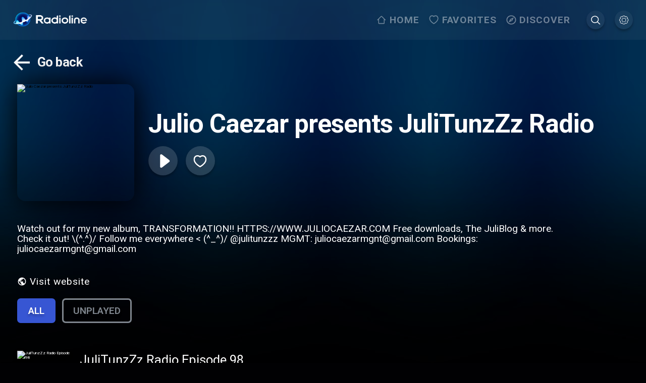

--- FILE ---
content_type: text/css; charset=UTF-8
request_url: https://www.radioline.co/_next/static/css/082edb4903058820.css
body_size: 3685
content:
.Wave_wave__feeJT{fill:#fff;width:50px;height:50px}.Wave_path__J3SuJ{animation:Wave_pulse__HVwY5 1s infinite}.Wave_path__J3SuJ:first-child{animation-delay:.15s}.Wave_path__J3SuJ:nth-child(2){animation-delay:.3s}.Wave_path__J3SuJ:nth-child(3){animation-delay:.45s}.Wave_path__J3SuJ:nth-child(4){animation-delay:.6s}.Wave_path__J3SuJ:nth-child(5){animation-delay:.75s}.Wave_path__J3SuJ:nth-child(6){animation-delay:.9s}.Wave_path__J3SuJ:nth-child(7){animation-delay:1.05s}.Wave_path__J3SuJ:nth-child(8){animation-delay:1.2s}.Wave_path__J3SuJ:nth-child(9){animation-delay:1.35s}@keyframes Wave_pulse__HVwY5{0%{transform:scaleY(1);transform-origin:50% 50%}50%{transform:scaleY(.7);transform-origin:50% 50%}to{transform:scaleY(1);transform-origin:50% 50%}}@media(min-width:26.26em){body.arrow-navigation .dropdown_option__UPQAB:focus{outline:none;transform:scale(1.05)}}.dropdown_wrapper__pgrh7{background-color:#344151;border-radius:.4rem;min-width:25.9rem}.dropdown_wrapper__pgrh7 .dropdown_option__UPQAB{padding:1.6rem;white-space:nowrap;font-size:2.4rem;line-height:2.6rem;display:flex;cursor:pointer;align-items:center}.dropdown_wrapper__pgrh7 [data-navigate-row]+[data-navigate-row]{margin-top:1.8rem}.dropdown_wrapper__pgrh7 .dropdown_icon_wrapper__UrJGC{display:inline-block;width:2.4rem;height:2.4rem;margin-right:.8rem}.dropdown_wrapper__pgrh7 .dropdown_icon_wrapper__UrJGC svg{width:100%;height:100%}@media(min-width:26.26em){body.arrow-navigation .chapter-item_podcast_chapter_wrapper__U7fbe:focus-within{background-color:rgba(93,108,146,.35)}body.arrow-navigation .chapter-item_podcast_chapter_controls_more__3qLMo:focus{background-color:rgba(93,108,146,.35);outline:none;transform:scale(1.05)}}body.low-performance .chapter-item_hover_overlay__aNuDW,body.low-performance .chapter-item_podcast_chapter_controls_more__3qLMo,body.low-performance .chapter-item_podcast_chapter_seek_bar_inner__tX0er,body.low-performance .chapter-item_podcast_chapter_wrapper__U7fbe{transition:none!important}.chapter-item_podcast_chapter_wrapper__U7fbe{display:flex;border-radius:16px;transition:background-color .5s;padding:1.4rem 2.2rem;margin:3.9rem -2.2rem}@media(max-width:51.25em){.chapter-item_podcast_chapter_wrapper__U7fbe{padding:1.4rem;margin:3.9rem -1.4rem}}@media(max-width:26.25em){.chapter-item_podcast_chapter_wrapper__U7fbe{padding:1.2rem;margin:2.9rem -.8rem}}.chapter-item_podcast_chapter_wrapper__U7fbe.chapter-item_active__c0gQR,.chapter-item_podcast_chapter_wrapper__U7fbe:hover{background-color:rgba(93,108,146,.35)}.chapter-item_podcast_chapter_wrapper__U7fbe.chapter-item_active__c0gQR .chapter-item_cover_wrapper__pPo_d .chapter-item_hover_overlay__aNuDW{opacity:1}.chapter-item_podcast_chapter_wrapper__U7fbe .chapter-item_podcast_chapter_main__fwyhk{display:flex;flex-grow:2;cursor:pointer}.chapter-item_podcast_chapter_wrapper__U7fbe .chapter-item_podcast_chapter_main__fwyhk:focus,.chapter-item_podcast_chapter_wrapper__U7fbe .chapter-item_podcast_chapter_main__fwyhk:hover{border:0;outline:0}.chapter-item_podcast_chapter_wrapper__U7fbe .chapter-item_podcast_chapter_main__fwyhk:focus .chapter-item_cover_wrapper__pPo_d .chapter-item_hover_overlay__aNuDW,.chapter-item_podcast_chapter_wrapper__U7fbe .chapter-item_podcast_chapter_main__fwyhk:hover .chapter-item_cover_wrapper__pPo_d .chapter-item_hover_overlay__aNuDW{opacity:1}.chapter-item_podcast_chapter_wrapper__U7fbe .chapter-item_cover_wrapper__pPo_d{margin-right:1.6rem;cursor:pointer;position:relative;width:14rem;height:14rem}html[dir=rtl] .chapter-item_podcast_chapter_wrapper__U7fbe .chapter-item_cover_wrapper__pPo_d{margin-right:0;margin-left:1.6rem}@media(max-width:26.25em){.chapter-item_podcast_chapter_wrapper__U7fbe .chapter-item_cover_wrapper__pPo_d{display:none}}@media(max-width:51.25em){.chapter-item_podcast_chapter_wrapper__U7fbe .chapter-item_cover_wrapper__pPo_d{width:10.5rem;height:10.5rem}}.chapter-item_podcast_chapter_wrapper__U7fbe .chapter-item_cover_wrapper__pPo_d .chapter-item_cover__pQ35H{width:100%;height:100%;border-radius:16px;display:block;filter:drop-shadow(0 4px 4px rgba(0,0,0,.25))}.chapter-item_podcast_chapter_wrapper__U7fbe .chapter-item_cover_wrapper__pPo_d .chapter-item_hover_overlay__aNuDW{transition:all .25s;opacity:0;background-color:rgba(0,7,14,.6);position:absolute;top:0;left:0;right:0;bottom:0;border-radius:16px}.chapter-item_podcast_chapter_wrapper__U7fbe .chapter-item_cover_wrapper__pPo_d .chapter-item_hover_overlay__aNuDW .chapter-item_svg_wrapper__Dkdyt{width:100%;height:100%;display:flex;justify-content:center;align-items:center}.chapter-item_podcast_chapter_wrapper__U7fbe .chapter-item_cover_wrapper__pPo_d .chapter-item_hover_overlay__aNuDW .chapter-item_svg_wrapper__Dkdyt svg{height:60%;width:60%}.chapter-item_podcast_chapter__u5G1E{color:#fff;display:grid;grid-template-columns:min-content 1fr min-content min-content;grid-template-rows:min-content 1fr min-content min-content;flex:1 1}@media(max-width:51.25em){.chapter-item_podcast_chapter__u5G1E{position:relative}}.chapter-item_podcast_chapter_date__vGSH0{color:hsla(0,0%,100%,.6);font-size:2.4rem;font-weight:500;line-height:2.7rem;margin-bottom:2rem;grid-column-start:1;grid-column-end:3}@media(max-width:51.25em){.chapter-item_podcast_chapter_date__vGSH0{font-size:1.5rem;line-height:1.8rem}}.chapter-item_podcast_chapter_details__KqL4o{display:flex;flex-direction:column;flex-grow:1;grid-row-start:2;grid-column-start:1;grid-column-end:3}.chapter-item_podcast_chapter_details__KqL4o h3{font-size:3.2rem;font-weight:500;line-height:3.5rem;cursor:pointer;display:-webkit-box;-webkit-line-clamp:1;-webkit-box-orient:vertical;overflow:hidden;margin-bottom:.5rem;padding-top:.5rem}@media(max-width:51.24em){.chapter-item_podcast_chapter_details__KqL4o h3{font-size:2rem;line-height:2rem}}.chapter-item_podcast_chapter_details__KqL4o .chapter-item_podcast_chapter_description__H6piN{font-size:2.4rem;color:hsla(0,0%,100%,.6);line-height:2.65rem;display:-webkit-box;-webkit-line-clamp:2;-webkit-box-orient:vertical;overflow:hidden}@media(max-width:51.24em){.chapter-item_podcast_chapter_details__KqL4o .chapter-item_podcast_chapter_description__H6piN{font-size:1.6rem}}.chapter-item_podcast_chapter_seek_time__AJRkp{grid-row-start:3;grid-column-start:1;grid-column-end:2;padding-bottom:.3rem}.chapter-item_podcast_chapter_seek_time__AJRkp p{font-size:2.2rem;font-weight:500;line-height:2.6rem;color:hsla(0,0%,100%,.6);margin-right:1.6rem;white-space:nowrap}html[dir=rtl] .chapter-item_podcast_chapter_seek_time__AJRkp p{margin-right:0;margin-left:1.6rem}@media(max-width:51.25em){.chapter-item_podcast_chapter_seek_time__AJRkp p{font-size:1.6rem;line-height:1.8rem}}.chapter-item_podcast_chapter_seek_wrapper__4x58R{grid-row-start:3;grid-column-start:2;grid-column-end:3;display:flex;align-items:center;padding-bottom:.3rem}@media(max-width:26.25em){.chapter-item_podcast_chapter_seek_wrapper__4x58R{margin-top:1.6rem;grid-row-start:4;grid-column-start:1}}.chapter-item_podcast_chapter_seek_wrapper__4x58R .chapter-item_podcast_chapter_seek_bar__VW7IY{height:.4rem;background:#2e384b;flex-grow:1;border-radius:4px;box-shadow:0 2px 4px rgba(0,0,0,.25);grid-column-start:2;grid-column-end:3}@media(max-width:51.25em){.chapter-item_podcast_chapter_seek_wrapper__4x58R .chapter-item_podcast_chapter_seek_bar__VW7IY{height:.4rem}}.chapter-item_podcast_chapter_seek_wrapper__4x58R .chapter-item_podcast_chapter_seek_bar_inner__tX0er{height:.4rem;background:#fff;border-radius:4px;width:0;transition:width .3s}@media(max-width:51.25em){.chapter-item_podcast_chapter_seek_wrapper__4x58R .chapter-item_podcast_chapter_seek_bar_inner__tX0er{height:.4rem}}.chapter-item_podcast_chapter_seek_wrapper__4x58R .chapter-item_podcast_chapter_seek_bar_inner__tX0er.chapter-item_podcast_chapter_progress_bar_inner__MB9B1{background-color:#4a88ff}.chapter-item_podcast_chapter_seek_wrapper__4x58R .chapter-item_text_download_progress__aP9TT{margin-left:1.4rem;font-size:1.2rem;color:#4a88ff}.chapter-item_podcast_chapter_controls_wrapper__bjKSK{grid-row-start:2;grid-row-end:4;height:7.1rem;width:7.1rem;margin-left:2.4rem;border-radius:50%;border:.7rem solid #1a1b1c;display:flex;justify-self:end;align-items:center;justify-content:center;cursor:pointer;margin-top:5.5rem;filter:drop-shadow(0 4px 4px rgba(0,0,0,.25));box-shadow:0 4px 4px rgba(0,0,0,.25)}html[dir=rtl] .chapter-item_podcast_chapter_controls_wrapper__bjKSK{margin-right:2.4rem;margin-left:0}@media(max-width:51.25em){.chapter-item_podcast_chapter_controls_wrapper__bjKSK{width:5rem;height:5rem;margin-left:1rem;margin-top:4.5rem}}.chapter-item_podcast_chapter_controls_wrapper__bjKSK svg{height:3.8rem;width:3.8rem}@media(max-width:51.25em){.chapter-item_podcast_chapter_controls_wrapper__bjKSK svg{height:2.3rem;width:2.3rem}}.chapter-item_podcast_chapter_controls_wrapper__bjKSK.chapter-item_podcast_chapter_controls_more__3qLMo{position:relative;border:0;transition:all .5s}.chapter-item_podcast_chapter_controls_wrapper__bjKSK.chapter-item_podcast_chapter_controls_more__3qLMo svg{height:7.1rem;width:7.1rem}@media(max-width:51.25em){.chapter-item_podcast_chapter_controls_wrapper__bjKSK.chapter-item_podcast_chapter_controls_more__3qLMo svg{height:5rem;width:5rem}}.chapter-item_podcast_chapter_controls_wrapper__bjKSK.chapter-item_podcast_chapter_controls_more__3qLMo .chapter-item_dropdown_wrapper__NN2CJ{display:none}.chapter-item_podcast_chapter_controls_wrapper__bjKSK.chapter-item_podcast_chapter_controls_more__3qLMo.chapter-item_show_dropdown__TJlry .chapter-item_dropdown_wrapper__NN2CJ{z-index:1;display:block;position:absolute;top:90%;right:40%}.chapter-item_podcast_chapter_controls_wrapper__bjKSK.chapter-item_podcast_chapter_controls_more__3qLMo.chapter-item_show_dropdown__TJlry .chapter-item_dropdown_wrapper__NN2CJ svg{transform:rotate(0deg);width:100%;height:100%}.chapter-item_podcast_chapter_controls_wrapper__bjKSK.chapter-item_podcast_chapter_controls_more__3qLMo.chapter-item_show_dropdown__TJlry .chapter-item_dropdown_wrapper__NN2CJ svg.chapter-item_check_icon__1bapx{transform:scale(1.5)}.chapter-item_podcast_chapter_controls_wrapper__bjKSK.chapter-item_filled_button__THxHX{border-color:#ffca41}.chapter-item_podcast_chapter_controls_wrapper__bjKSK.chapter-item_filled_button__THxHX svg path{fill:#ffca41}.chapter-item_podcast_chapter_controls_wrapper__bjKSK.chapter-item_show_progress__hGVRW{border:0}.chapter-item_podcast_chapter_controls_wrapper__bjKSK.chapter-item_show_progress__hGVRW .chapter-item_podcast_chapter_controls_offline_svg_wrapper__r5cxZ{position:absolute}.chapter-item_podcast_chapter_controls_wrapper__bjKSK .chapter-item_podcast_chapter_controls_progress__YdSnG,.chapter-item_podcast_chapter_controls_wrapper__bjKSK .chapter-item_podcast_chapter_controls_progress__YdSnG svg{width:100%;height:100%}@media(min-width:26.26em){body.arrow-navigation .podcast-view_action_button___v0tG:focus,body.arrow-navigation .podcast-view_expander__pWJhW button:focus{outline:none;box-shadow:0 4px 4px rgba(0,0,0,.25);transform:scale(1.1);background-color:rgba(93,108,146,.35)}body.arrow-navigation .podcast-view_tab__yFa0P:focus{outline:none;box-shadow:0 4px 4px rgba(0,0,0,.25);transform:scale(1.1)}}body.low-performance .podcast-view_action_button___v0tG,body.low-performance .podcast-view_expander__pWJhW button,body.low-performance .podcast-view_expander__pWJhW svg,body.low-performance .podcast-view_tab__yFa0P{transition:none!important}.podcast-view_wrapper__CUGOm{margin:0 auto;width:calc(100vw - 2rem);padding:2.4rem 3.2rem;z-index:1}@media(max-width:51.25em){.podcast-view_wrapper__CUGOm{padding:2.4rem 1.6rem}}@media(min-width:80.01em){.podcast-view_wrapper__CUGOm{padding:2.4rem 5rem}}@media(max-width:26.25em){.podcast-view_wrapper__CUGOm{padding:.8rem 1.6rem 14.2rem}}.podcast-view_podcast_cover__rcMSG{display:flex;align-items:center}.podcast-view_podcast_cover__rcMSG img{height:29rem;width:29rem;-o-object-fit:cover;object-fit:cover;border-radius:16px;margin-right:3.6rem;box-shadow:0 0 54px #000}html[dir=rtl] .podcast-view_podcast_cover__rcMSG img{margin-right:0;margin-left:3.6rem}@media(max-width:51.25em){.podcast-view_podcast_cover__rcMSG img{width:20rem;height:20rem;margin-right:1.6rem}}@media(max-width:26.25em){.podcast-view_podcast_cover__rcMSG img{width:12rem;height:12rem}}.podcast-view_podcast_cover__rcMSG .podcast-view_podcast_details__AG_Ko h1{font-size:6.4rem;font-weight:700;line-height:7.1rem;letter-spacing:-.02em;color:#fff;margin-bottom:2rem;vertical-align:top;display:-webkit-box;-webkit-line-clamp:2;-webkit-box-orient:vertical;overflow:hidden}@media(max-width:51.25em){.podcast-view_podcast_cover__rcMSG .podcast-view_podcast_details__AG_Ko h1{font-size:3.2rem;line-height:1.1;-webkit-line-clamp:2}}@media(max-width:26.25em){.podcast-view_podcast_cover__rcMSG .podcast-view_podcast_details__AG_Ko h1{font-size:2.4rem;margin-bottom:.8rem}}.podcast-view_podcast_cover__rcMSG .podcast-view_buttons_wrapper__UDv4H{display:flex}.podcast-view_podcast_cover__rcMSG .podcast-view_action_button___v0tG{border-radius:100%;background-color:hsla(0,0%,100%,.15);width:7.2rem;height:7.2rem;display:flex;justify-content:center;align-items:center;position:relative;box-shadow:0 4px 4px 0 rgba(0,0,0,.25);transition:all .5s}@media(max-width:51.25em){.podcast-view_podcast_cover__rcMSG .podcast-view_action_button___v0tG{padding:0;width:6rem;height:6rem;flex-basis:6rem;display:flex;align-items:center;justify-content:center}}.podcast-view_podcast_cover__rcMSG .podcast-view_action_button___v0tG svg{display:block;width:3.6rem;height:3.6rem}@media(max-width:51.25em){.podcast-view_podcast_cover__rcMSG .podcast-view_action_button___v0tG svg{width:3.2rem;height:3.2rem}}.podcast-view_podcast_cover__rcMSG .podcast-view_action_button___v0tG.podcast-view_play_button__E0dJV svg{display:block;width:6.4rem;height:6.4rem}@media(max-width:51.25em){.podcast-view_podcast_cover__rcMSG .podcast-view_action_button___v0tG.podcast-view_play_button__E0dJV svg{width:4.2rem;height:4.2rem}}.podcast-view_podcast_cover__rcMSG .podcast-view_action_button___v0tG:not(:last-child){margin-right:2rem}html[dir=rtl] .podcast-view_podcast_cover__rcMSG .podcast-view_action_button___v0tG:not(:last-child){margin-left:2rem;margin-right:0}@media(max-width:51.25em){.podcast-view_podcast_cover__rcMSG .podcast-view_action_button___v0tG{padding:0}}.podcast-view_podcast_cover__rcMSG .podcast-view_action_button___v0tG.podcast-view_favorites_button__WDsp6 svg{margin-top:.5rem}.podcast-view_podcast_description__DCZyI{color:hsla(0,0%,100%,.6);overflow:hidden}.podcast-view_podcast_description_container__OR34G{margin-top:4.2rem;margin-bottom:4.2rem}.podcast-view_podcast_description_container__OR34G.podcast-view_expandable__afZlk{margin-bottom:1.2rem}.podcast-view_podcast_description_container__OR34G.podcast-view_expandable__afZlk .podcast-view_description__fMFwH{display:-webkit-box;-webkit-line-clamp:3;-webkit-box-orient:vertical}.podcast-view_podcast_description_container__OR34G.podcast-view_expanded__R0hv2 .podcast-view_description_container__6WfoW{max-height:unset}.podcast-view_podcast_description_container__OR34G.podcast-view_expanded__R0hv2 .podcast-view_description__fMFwH{display:block}@media(max-width:51.25em){.podcast-view_podcast_description__DCZyI{display:flex}}.podcast-view_podcast_description__DCZyI h2{font-size:3.2rem;color:#fff;margin-bottom:1.4rem;font-weight:700}.podcast-view_podcast_description__DCZyI .podcast-view_description_container__6WfoW{max-height:7.8rem}.podcast-view_podcast_description__DCZyI .podcast-view_description__fMFwH{line-height:2.6rem;font-weight:500;color:#fff;font-size:2.4rem;max-width:90%}@media(max-width:51.25em){.podcast-view_podcast_description__DCZyI .podcast-view_description__fMFwH{max-width:90%}}.podcast-view_website_button__ZpHN9{margin-top:.4rem;justify-content:center;align-items:center;border-radius:.8rem;height:5.2rem;color:#fff;font-size:2.4rem;text-shadow:0 4px 4px rgba(0,0,0,.25);letter-spacing:1px;display:flex;text-align:left}.podcast-view_website_button__ZpHN9 svg{margin-right:.8rem}html[dir=rtl] .podcast-view_website_button__ZpHN9 svg{margin-right:0;margin-left:.8rem}@media(max-width:51.25em){.podcast-view_website_button__ZpHN9{font-size:2rem}}@media(max-width:23.74em){.podcast-view_website_button__ZpHN9{font-size:1.6rem}}.podcast-view_podcast_chapter_list_wrapper__Yvk6d{color:#fff}.podcast-view_podcast_chapter_list_wrapper__Yvk6d .podcast-view_loader__jfGVE{padding:4.8rem 3.2rem;display:flex;justify-content:center}.podcast-view_podcast_chapter_list_wrapper__Yvk6d .podcast-view_loader__jfGVE svg{width:4.8rem;height:4.8rem}.podcast-view_expander__pWJhW{display:flex;justify-content:center;margin-top:.8rem}.podcast-view_expander__pWJhW button{transition:all .5s;border-radius:8px}.podcast-view_expander__pWJhW.podcast-view_open__5wfhv svg{transform:rotate(180deg)}.podcast-view_expander__pWJhW svg{transition:transform .25s;width:4.2rem;height:4.2rem}.podcast-view_tabs__2Znbm{display:flex}.podcast-view_tabs_wrapper__3_wfT{padding:1.6rem 0}@media(max-width:51.24em){.podcast-view_tabs_wrapper__3_wfT{overflow-x:auto;padding:.8rem 0}.podcast-view_tabs__2Znbm{justify-self:flex-start}}.podcast-view_tabs__2Znbm .podcast-view_tab__yFa0P{color:#7f868e;text-transform:uppercase;margin-right:1.6rem;padding:1.5rem 2.4rem;border-radius:6.89px;font-size:2.4rem;line-height:1;font-weight:600;text-shadow:0 4px 4px rgba(0,0,0,.25);border:3px solid #7f868e;transition:all .5s}.podcast-view_tabs__2Znbm .podcast-view_tab__yFa0P.podcast-view_active__l4f4S{background-color:#3756d3;color:#fff;border:3px solid #3756d3}@media(max-width:26.25em){.podcast-view_tabs__2Znbm .podcast-view_tab__yFa0P{font-size:1.6rem;padding:.8rem 1.6rem}}.offline-auth-guard_wrapper__gRVvC{position:fixed;top:0;top:constant(safe-area-inset-top,0);top:env(safe-area-inset-top,0);left:0;right:0;bottom:0;bottom:constant(safe-area-inset-bottom,0);bottom:env(safe-area-inset-bottom,0);background-color:#00070e;z-index:5;display:flex;height:100%;align-items:center;overflow:auto;justify-content:center}.offline-auth-guard_no_account__IUOaI{display:flex;max-width:110rem;justify-content:center;padding:7.2rem 0;flex-wrap:wrap;position:relative;margin:0 auto}@media(min-width:85.375em)and (min-height:51.26em){.offline-auth-guard_no_account__IUOaI{padding:16rem 0 8rem}}@media(max-height:51.24em){.offline-auth-guard_no_account__IUOaI{padding:7.2rem 0 8rem}}@media(max-width:51.24em){.offline-auth-guard_no_account__IUOaI{margin:.8rem auto;text-align:center;padding:5.6rem 0}}.offline-auth-guard_no_account__IUOaI .offline-auth-guard_content__bTKLV{flex-basis:78rem}.offline-auth-guard_no_account__IUOaI .offline-auth-guard_content__bTKLV .offline-auth-guard_title__26YWx{color:#fff;font-size:7.2rem;font-weight:700}@media(max-width:79.99em){.offline-auth-guard_no_account__IUOaI .offline-auth-guard_content__bTKLV .offline-auth-guard_title__26YWx{font-size:4.8rem}}@media(max-width:51.24em){.offline-auth-guard_no_account__IUOaI .offline-auth-guard_content__bTKLV .offline-auth-guard_title__26YWx{font-size:3.2rem;padding:2.4rem 0}}.offline-auth-guard_no_account__IUOaI .offline-auth-guard_content__bTKLV .offline-auth-guard_subtitle__8ghXg{color:hsla(0,0%,100%,.7);font-size:4.8rem;margin-bottom:3.2rem}@media(max-width:79.99em){.offline-auth-guard_no_account__IUOaI .offline-auth-guard_content__bTKLV .offline-auth-guard_subtitle__8ghXg{font-size:3.2rem}}@media(max-width:51.24em){.offline-auth-guard_no_account__IUOaI .offline-auth-guard_content__bTKLV .offline-auth-guard_subtitle__8ghXg{font-size:2rem}}.offline-auth-guard_no_account__IUOaI .offline-auth-guard_content__bTKLV .offline-auth-guard_subtitle__8ghXg.offline-auth-guard_with_icon__yiODK{font-size:3.8rem;display:flex}@media(max-width:79.99em){.offline-auth-guard_no_account__IUOaI .offline-auth-guard_content__bTKLV .offline-auth-guard_subtitle__8ghXg.offline-auth-guard_with_icon__yiODK{font-size:2.8rem}}.offline-auth-guard_no_account__IUOaI .offline-auth-guard_content__bTKLV .offline-auth-guard_subtitle__8ghXg.offline-auth-guard_with_icon__yiODK .offline-auth-guard_icon_wrapper__tlzOX{margin-right:3rem;height:10rem;width:10rem;border-radius:50%;border:.7rem solid hsla(0,0%,100%,.15);flex:0 0 10rem;display:flex;align-items:center;justify-content:center}@media(max-width:51.25em){.offline-auth-guard_no_account__IUOaI .offline-auth-guard_content__bTKLV .offline-auth-guard_subtitle__8ghXg.offline-auth-guard_with_icon__yiODK .offline-auth-guard_icon_wrapper__tlzOX{margin-right:1rem}}.offline-auth-guard_no_account__IUOaI .offline-auth-guard_content__bTKLV .offline-auth-guard_subtitle__8ghXg.offline-auth-guard_with_icon__yiODK .offline-auth-guard_icon_wrapper__tlzOX svg{height:6.4rem;width:6.4rem}.offline-auth-guard_no_account__IUOaI .offline-auth-guard_content__bTKLV .offline-auth-guard_button__e2U7K{justify-self:center;font-size:3.2rem}@media(max-width:51.24em){.offline-auth-guard_no_account__IUOaI .offline-auth-guard_content__bTKLV .offline-auth-guard_button__e2U7K{width:auto;font-size:2rem;margin:0 auto;min-width:72%}}.offline-auth-guard_no_account__IUOaI .offline-auth-guard_icon__ZKNE3{margin:0 8rem 0 0;flex-basis:24rem;max-width:100%}@media(max-width:79.99em){.offline-auth-guard_no_account__IUOaI .offline-auth-guard_icon__ZKNE3{margin:1.6rem 3.2rem;flex-basis:18rem}}@media(max-width:51.24em){.offline-auth-guard_no_account__IUOaI .offline-auth-guard_icon__ZKNE3{text-align:center;margin:0 auto}}.offline-auth-guard_no_account__IUOaI .offline-auth-guard_icon__ZKNE3 svg{width:24rem;height:24rem}@media(max-width:79.99em){.offline-auth-guard_no_account__IUOaI .offline-auth-guard_icon__ZKNE3 svg{width:18rem;height:18rem}}@media(max-width:51.24em){.offline-auth-guard_no_account__IUOaI .offline-auth-guard_icon__ZKNE3 svg{width:12rem;height:12rem}}.podcast-episodes_loader__gNprX{min-height:80vh}.podcast-episodes_wrapper__4MYTJ{flex-direction:column;display:flex;position:relative}.podcast-episodes_wrapper__4MYTJ .podcast-episodes_header__skaRZ{margin:0 auto;width:100%;z-index:1;padding:2.4rem 3.2rem}@media(max-width:51.25em){.podcast-episodes_wrapper__4MYTJ .podcast-episodes_header__skaRZ{padding:2.4rem 1.6rem}}@media(min-width:80.01em){.podcast-episodes_wrapper__4MYTJ .podcast-episodes_header__skaRZ{padding:2.4rem 5rem}}@media(max-width:26.25em){.podcast-episodes_wrapper__4MYTJ .podcast-episodes_header__skaRZ{padding:1.6rem}}
/*# sourceMappingURL=082edb4903058820.css.map*/

--- FILE ---
content_type: text/css; charset=UTF-8
request_url: https://www.radioline.co/_next/static/css/02e2e7c8ea0309a6.css
body_size: 988
content:
@media(min-width:26.26em){body.arrow-navigation .discover_action_button__VjlQl:focus{background-color:rgba(93,108,146,.35)}body.arrow-navigation .discover_action_button__VjlQl:focus,body.arrow-navigation .discover_tab__gymxE:focus{outline:none;box-shadow:0 4px 4px rgba(0,0,0,.25);transform:scale(1.1)}body.arrow-navigation .discover_country_wrapper__XEEAL:focus{transform:scale(1.1)}}body.low-performance .discover_country_wrapper__XEEAL,body.low-performance .discover_tab__gymxE{transition:none!important}.discover_container__AjGCc{padding:1.6rem;margin:0 auto;min-height:calc(100vh - 16rem)}@media(min-width:80.01em){.discover_container__AjGCc{padding:0 3.4rem 1.6rem}}.discover_container__AjGCc .discover_header__5JMcz{display:flex;justify-content:space-between;align-items:center;margin:3.2rem 0 2.4rem}@media(min-width:51.26em){.discover_container__AjGCc .discover_header__5JMcz{padding-right:1.6rem}}@media(max-width:51.24em){.discover_container__AjGCc .discover_header__5JMcz{display:grid;grid-row-gap:.8rem;row-gap:.8rem;justify-content:space-between;margin:0;display:flex}.discover_container__AjGCc .discover_header__5JMcz .discover_country_wrapper__XEEAL{grid-row:-1}}.discover_stations_container__14adM{position:relative}.discover_tabs__LEgsQ{display:flex;padding-left:1.6rem;padding-right:1.6rem}.discover_tabs_wrapper__cs6jO{overflow-x:auto;padding:1.6rem 0}@media(max-width:51.24em){.discover_tabs__LEgsQ{justify-self:flex-start;padding-left:0}}.discover_tabs__LEgsQ .discover_tab__gymxE{color:#7f868e;text-transform:uppercase;margin-right:1.6rem;padding:1.5rem 4.8rem;border-radius:6.89px;font-size:2.4rem;line-height:1;font-weight:600;text-shadow:0 4px 4px rgba(0,0,0,.25);border:3px solid #7f868e;transition:all .5s}.discover_tabs__LEgsQ .discover_tab__gymxE.discover_active__IIhAT{background-color:#3756d3;color:#fff;border:3px solid #3756d3}@media(max-width:51.24em){.discover_tabs__LEgsQ .discover_tab__gymxE{padding:.8rem 1.6rem}}.discover_tabs__LEgsQ .discover_tab__gymxE:last-child,html[dir=rtl] .discover_tab__gymxE:first-child{margin-right:0}html[dir=rtl] .discover_tab__gymxE:last-child{margin-right:1.6rem}.discover_country_wrapper__XEEAL{display:flex;align-items:center;cursor:pointer;transition:all .5s}@media(max-width:51.24em){.discover_country_wrapper__XEEAL{justify-self:flex-end}}.discover_country_wrapper__XEEAL .discover_country_name__PCYPI{font-size:2.4rem;color:hsla(0,0%,100%,.5);text-transform:uppercase;font-weight:600;text-align:right}.discover_country_wrapper__XEEAL .discover_country_name__PCYPI>span{display:block;margin-right:-.8rem}@media(max-width:79.99em){.discover_country_wrapper__XEEAL .discover_country_name__PCYPI{display:none}}.discover_country_wrapper__XEEAL .discover_country_logo__i7p5E{margin-left:1.6rem;background-image:var(--image-background);width:8.2rem;height:8.2rem;background-repeat:no-repeat;background-position-y:50%;background-size:102%;border-radius:100%;background-position:50%}html[dir=rtl] .discover_country_wrapper__XEEAL .discover_country_logo__i7p5E{margin-right:1.6rem}@media(max-width:51.24em){.discover_country_wrapper__XEEAL .discover_country_logo__i7p5E{width:4.2rem;height:4.2rem}}.discover_podcasts_tab__tR9KE{position:relative;padding-top:2.4rem}.discover_podcasts_tab__tR9KE .discover_loader__B0WZi{display:flex;justify-content:center;padding-top:9.6rem}.discover_podcasts_tab__tR9KE .discover_loader__B0WZi svg{width:7.2rem;height:7.2rem}.discover_podcasts_tab__tR9KE .discover_category_section__druVh{margin-bottom:1rem}.discover_podcasts_tab__tR9KE .discover_category_section__druVh h2+div{margin-top:0}
/*# sourceMappingURL=02e2e7c8ea0309a6.css.map*/

--- FILE ---
content_type: text/css; charset=UTF-8
request_url: https://www.radioline.co/_next/static/css/3ad360261f1bf1d6.css
body_size: 673
content:
@media(min-width:26.26em){body.arrow-navigation .back-button_back__KRknK:focus{outline:none;background-color:rgba(93,108,146,.35);box-shadow:0 4px 4px rgba(0,0,0,.25);transform:scale(1.05)}}body.low-performance .back-button_back__KRknK,body.low-performance .back-button_forgot_button__Jmz7Z{transition:none!important}.back-button_back__KRknK{height:6rem;align-items:center;display:flex;transition:all .5s;border-radius:8px;margin:-1.6rem;padding:0 1.6rem}.back-button_back__KRknK span{font-size:3.2rem;font-weight:700;line-height:1;letter-spacing:-.02em;color:#fff;margin-left:.8rem}html[dir=rtl] .back-button_back__KRknK span{margin-right:.8rem;margin-left:0}.back-button_back__KRknK svg{width:6rem;height:6rem;margin-left:-.8rem}@media(max-width:51.24em){.back-button_back__KRknK span{font-size:2.4rem}.back-button_back__KRknK svg{width:3.2rem;height:3.2rem}}.back-button_wrapper__cmCKR{padding:4.2rem 3.2rem 1.6rem;margin:0 auto;position:relative}.back-button_wrapper__cmCKR.back-button_absolute__HllSl{position:absolute;top:-2.4rem}@media(min-width:80.01em){.back-button_wrapper__cmCKR{padding:4.2rem 5rem 1.6rem}}@media(max-width:51.25em){.back-button_wrapper__cmCKR{padding:3.2rem 2.4rem 1.6rem}}.privacy-policy_header__QKAdw{max-width:192rem;margin:0 auto;width:100%;z-index:1;padding:2.4rem 3.2rem}@media(max-width:51.25em){.privacy-policy_header__QKAdw{padding:2.4rem 1.6rem 14.2rem}}@media(min-width:80.01em){.privacy-policy_header__QKAdw{padding:2.4rem 5rem}}@media(max-width:26.25em){.privacy-policy_header__QKAdw{padding:1.6rem .8rem 14.2rem}}.privacy-policy_wrapper___uW45{max-width:120rem;margin:0 auto;color:#fff;padding:3.2rem;border-radius:16px;font-family:Roboto,sans-serif;font-size:1.6rem;direction:ltr}.privacy-policy_wrapper___uW45 h1{font-size:3.2rem;margin-top:1.6rem;margin-bottom:1.6rem}.privacy-policy_wrapper___uW45 h2{margin-top:.8rem;margin-bottom:.8rem;font-size:2.4rem}.privacy-policy_wrapper___uW45 ul li{margin-top:.8rem;margin-bottom:.8rem;-webkit-margin-start:2.4rem;margin-inline-start:2.4rem}
/*# sourceMappingURL=3ad360261f1bf1d6.css.map*/

--- FILE ---
content_type: text/css; charset=UTF-8
request_url: https://www.radioline.co/_next/static/css/ca116a1fe15771ca.css
body_size: 18819
content:
@media(min-width:26.26em){body.arrow-navigation .back-button_back__KRknK:focus{outline:none;background-color:rgba(93,108,146,.35);box-shadow:0 4px 4px rgba(0,0,0,.25);transform:scale(1.05)}}body.low-performance .back-button_back__KRknK,body.low-performance .back-button_forgot_button__Jmz7Z{transition:none!important}.back-button_back__KRknK{height:6rem;align-items:center;display:flex;transition:all .5s;border-radius:8px;margin:-1.6rem;padding:0 1.6rem}.back-button_back__KRknK span{font-size:3.2rem;font-weight:700;line-height:1;letter-spacing:-.02em;color:#fff;margin-left:.8rem}html[dir=rtl] .back-button_back__KRknK span{margin-right:.8rem;margin-left:0}.back-button_back__KRknK svg{width:6rem;height:6rem;margin-left:-.8rem}@media(max-width:51.24em){.back-button_back__KRknK span{font-size:2.4rem}.back-button_back__KRknK svg{width:3.2rem;height:3.2rem}}.back-button_wrapper__cmCKR{padding:4.2rem 3.2rem 1.6rem;margin:0 auto;position:relative}.back-button_wrapper__cmCKR.back-button_absolute__HllSl{position:absolute;top:-2.4rem}@media(min-width:80.01em){.back-button_wrapper__cmCKR{padding:4.2rem 5rem 1.6rem}}@media(max-width:51.25em){.back-button_wrapper__cmCKR{padding:3.2rem 2.4rem 1.6rem}}.country-selector_wrapper__cHTYm{position:fixed;top:0;top:constant(safe-area-inset-top,0);top:env(safe-area-inset-top,0);bottom:0;bottom:constant(safe-area-inset-bottom,0);bottom:env(safe-area-inset-bottom,0);right:0;left:0;background:linear-gradient(rgba(0,0,0,.4),rgba(0,0,0,.4)),url("[data-uri]");background-size:100% 100%;background-repeat:no-repeat;background-position:top;overflow:auto;height:100%;z-index:5}.country-selector_wrapper__cHTYm .country-selector_content__c_Qxw{max-width:192rem;margin:0 auto;width:calc(100vw - 2rem);padding:2.4rem 1.6rem;z-index:1}@media(min-width:80.01em){.country-selector_wrapper__cHTYm .country-selector_content__c_Qxw{padding:2.4rem 3.4rem}}@media(max-width:51.25em){.country-selector_wrapper__cHTYm .country-selector_content__c_Qxw{padding:2.4rem 1.6rem 14.2rem}}@media(max-width:26.25em){.country-selector_wrapper__cHTYm .country-selector_content__c_Qxw{padding:.8rem 1.6rem 14.2rem}}.country-selector_countries_wrapper__teEuO .country-selector_loader_container__D2jsg{display:flex;padding-top:9.2rem;justify-content:center}.country-selector_countries_wrapper__teEuO .country-selector_loader_container__D2jsg svg{width:9.2rem;height:9.2rem}
/*# sourceMappingURL=ca116a1fe15771ca.css.map*/

--- FILE ---
content_type: application/javascript; charset=UTF-8
request_url: https://www.radioline.co/_next/static/chunks/5413-0b6d9469c0a0c736.js
body_size: 2543
content:
"use strict";(self.webpackChunk_N_E=self.webpackChunk_N_E||[]).push([[5413],{37526:function(e,t,n){var r=n(59499),o=n(67294),i=n(85893);function c(e,t){var n=Object.keys(e);if(Object.getOwnPropertySymbols){var r=Object.getOwnPropertySymbols(e);t&&(r=r.filter(function(t){return Object.getOwnPropertyDescriptor(e,t).enumerable})),n.push.apply(n,r)}return n}function l(e){for(var t=1;t<arguments.length;t++){var n=null!=arguments[t]?arguments[t]:{};t%2?c(Object(n),!0).forEach(function(t){(0,r.Z)(e,t,n[t])}):Object.getOwnPropertyDescriptors?Object.defineProperties(e,Object.getOwnPropertyDescriptors(n)):c(Object(n)).forEach(function(t){Object.defineProperty(e,t,Object.getOwnPropertyDescriptor(n,t))})}return e}var u=function(e){return(0,i.jsx)("svg",l(l({width:"1em",height:"1em",viewBox:"0 0 80 80",fill:"none"},e),{},{children:(0,i.jsx)("path",{d:"M24.7 28.633L40 43.9l15.3-15.267 4.7 4.7-20 20-20-20 4.7-4.7z",fill:"#fff"})}))},a=o.memo(u);t.Z=a},1919:function(e,t,n){var r=n(59499),o=n(67294),i=n(85893);function c(e,t){var n=Object.keys(e);if(Object.getOwnPropertySymbols){var r=Object.getOwnPropertySymbols(e);t&&(r=r.filter(function(t){return Object.getOwnPropertyDescriptor(e,t).enumerable})),n.push.apply(n,r)}return n}function l(e){for(var t=1;t<arguments.length;t++){var n=null!=arguments[t]?arguments[t]:{};t%2?c(Object(n),!0).forEach(function(t){(0,r.Z)(e,t,n[t])}):Object.getOwnPropertyDescriptors?Object.defineProperties(e,Object.getOwnPropertyDescriptors(n)):c(Object(n)).forEach(function(t){Object.defineProperty(e,t,Object.getOwnPropertyDescriptor(n,t))})}return e}var u=function(e){return(0,i.jsx)("svg",l(l({width:"1em",height:"1em",viewBox:"0 0 73 68",fill:"none"},e),{},{style:{filter:"drop-shadow(0px 2.4px 4.8px rgba(0, 0, 0, 0.25))"},children:(0,i.jsx)("path",{fillRule:"evenodd",clipRule:"evenodd",d:"M51.151.25c-4.737 0-7.791.578-11.292 2.335a20.126 20.126 0 00-3.642 2.346 20.55 20.55 0 00-3.496-2.239C29.153.883 25.941.25 21.374.25 9.14.25.25 10.638.25 24.129c0 10.189 5.543 20.03 15.869 29.547 5.42 4.996 12.34 9.94 17.295 12.57l2.836 1.504 2.836-1.505c4.955-2.63 11.875-7.573 17.295-12.569C66.707 44.16 72.25 34.319 72.25 24.13 72.25 10.781 63.276.302 51.151.25z",fill:"#FF3A3A"})}))},a=o.memo(u);t.Z=a},82334:function(e,t,n){var r=n(59499),o=n(67294),i=n(85893);function c(e,t){var n=Object.keys(e);if(Object.getOwnPropertySymbols){var r=Object.getOwnPropertySymbols(e);t&&(r=r.filter(function(t){return Object.getOwnPropertyDescriptor(e,t).enumerable})),n.push.apply(n,r)}return n}function l(e){for(var t=1;t<arguments.length;t++){var n=null!=arguments[t]?arguments[t]:{};t%2?c(Object(n),!0).forEach(function(t){(0,r.Z)(e,t,n[t])}):Object.getOwnPropertyDescriptors?Object.defineProperties(e,Object.getOwnPropertyDescriptors(n)):c(Object(n)).forEach(function(t){Object.defineProperty(e,t,Object.getOwnPropertyDescriptor(n,t))})}return e}var u=function(e){return(0,i.jsxs)("svg",l(l({width:"1em",height:"1em",viewBox:"0 0 180 180",fill:"none"},e),{},{children:[(0,i.jsx)("g",{filter:"url(#prefix__filter0_d_5327_9905)",fillRule:"evenodd",clipRule:"evenodd",fill:"#fff",children:(0,i.jsx)("path",{d:"M70.586 43h-4.862C60.354 43 56 47.23 56 52.45v75.6c0 5.219 4.354 9.45 9.724 9.45h4.862c5.37 0 9.724-4.231 9.724-9.45v-75.6c0-5.22-4.354-9.45-9.724-9.45zM114.344 43h-4.862c-5.37 0-9.724 4.23-9.724 9.45v75.6c0 5.219 4.354 9.45 9.724 9.45h4.862c5.37 0 9.724-4.231 9.724-9.45v-75.6c0-5.22-4.354-9.45-9.724-9.45z"})}),(0,i.jsx)("defs",{children:(0,i.jsxs)("filter",{id:"prefix__filter0_d_5327_9905",x:53.761,y:41.822,width:72.546,height:98.978,filterUnits:"userSpaceOnUse",colorInterpolationFilters:"sRGB",children:[(0,i.jsx)("feFlood",{floodOpacity:0,result:"BackgroundImageFix"}),(0,i.jsx)("feColorMatrix",{in:"SourceAlpha",values:"0 0 0 0 0 0 0 0 0 0 0 0 0 0 0 0 0 0 127 0",result:"hardAlpha"}),(0,i.jsx)("feOffset",{dy:1.061}),(0,i.jsx)("feGaussianBlur",{stdDeviation:1.119}),(0,i.jsx)("feComposite",{in2:"hardAlpha",operator:"out"}),(0,i.jsx)("feColorMatrix",{values:"0 0 0 0 0 0 0 0 0 0 0 0 0 0 0 0 0 0 0.25 0"}),(0,i.jsx)("feBlend",{in2:"BackgroundImageFix",result:"effect1_dropShadow_5327_9905"}),(0,i.jsx)("feBlend",{in:"SourceGraphic",in2:"effect1_dropShadow_5327_9905",result:"shape"})]})})]}))},a=o.memo(u);t.Z=a},43935:function(e,t,n){var r=n(59499),o=n(67294),i=n(85893);function c(e,t){var n=Object.keys(e);if(Object.getOwnPropertySymbols){var r=Object.getOwnPropertySymbols(e);t&&(r=r.filter(function(t){return Object.getOwnPropertyDescriptor(e,t).enumerable})),n.push.apply(n,r)}return n}function l(e){for(var t=1;t<arguments.length;t++){var n=null!=arguments[t]?arguments[t]:{};t%2?c(Object(n),!0).forEach(function(t){(0,r.Z)(e,t,n[t])}):Object.getOwnPropertyDescriptors?Object.defineProperties(e,Object.getOwnPropertyDescriptors(n)):c(Object(n)).forEach(function(t){Object.defineProperty(e,t,Object.getOwnPropertyDescriptor(n,t))})}return e}var u=function(e){return(0,i.jsx)("svg",l(l({width:"1em",height:"1em",viewBox:"0 0 180 180",fill:"none"},e),{},{children:(0,i.jsx)("path",{d:"M131.617 83.25L80.955 44.5C75.392 40.228 67.5 44.27 67.5 51.289v77.422c0 7.018 7.892 11.061 13.455 6.789l50.662-38.75c4.51-3.28 4.51-10.144 0-13.5z",fill:"#fff"})}))},a=o.memo(u);t.Z=a},18958:function(e,t,n){n.d(t,{r:function(){return v}});var r=n(50029),o=n(87794),i=n.n(o),c=n(4062),l=n(51027),u=n(38886),a=n(67294),d=n(90413),s=n(26793),v=function(e){var t,n,o,v=(0,c.TL)(),f=(0,s.xQ)(),p=(0,c.CG)(u.tH),b=p.session,h=p.favorites,y=p.favoritesLoading,O=(0,d.Ww)(),j=O.mutateAsync,g=O.isLoading,m=(0,d.$$)(),w=m.mutateAsync,x=m.isLoading,P=(0,a.useMemo)(function(){return y||g||x},[y||g||x]),k=(t=(0,r.Z)(i().mark(function e(t){var n,r=arguments;return i().wrap(function(e){for(;;)switch(e.prev=e.next){case 0:return n=r.length>1&&void 0!==r[1]&&r[1],e.prev=1,e.next=4,j({requestBody:[{permalink:t.permalink}],queryParams:{live:n}});case 4:v(u.hI.loadFavorites()),e.next=10;break;case 7:e.prev=7,e.t0=e.catch(1),console.error(e.t0);case 10:case"end":return e.stop()}},e,null,[[1,7]])})),function(e){return t.apply(this,arguments)}),_=(n=(0,r.Z)(i().mark(function e(t){var n,r=arguments;return i().wrap(function(e){for(;;)switch(e.prev=e.next){case 0:return n=r.length>1&&void 0!==r[1]&&r[1],e.prev=1,e.next=4,w({queryParams:{live:n},requestBody:[{permalink:t.permalink}]});case 4:v(u.hI.loadFavorites()),e.next=10;break;case 7:e.prev=7,e.t0=e.catch(1),console.error(e.t0);case 10:case"end":return e.stop()}},e,null,[[1,7]])})),function(e){return n.apply(this,arguments)}),D=function(e){return!!(0,l.b5)(h||[],e)};return{toggleFavorite:(o=(0,r.Z)(i().mark(function t(n){var r,o=arguments;return i().wrap(function(t){for(;;)switch(t.prev=t.next){case 0:if(r=o.length>1&&void 0!==o[1]&&o[1],!(null!=b&&b.user)){t.next=5;break}P||(D(n)?_(n,r):k(n,r)),t.next=11;break;case 5:if(!e){t.next=10;break}return t.next=8,e();case 8:t.next=11;break;case 10:f("/log-in");case 11:case"end":return t.stop()}},t)})),function(e){return o.apply(this,arguments)}),isFavoriteCategory:D,loading:P,addToFavorites:k,removeFromFavorites:_}}},51027:function(e,t,n){n.d(t,{ZH:function(){return o},b5:function(){return r},n6:function(){return c},tw:function(){return i}});var r=function(e,t){return e.find(function(e){return e.permalink===t.permalink})},o=function(e,t){var n,r,o,i,c,l,u,a,d,s,v,f,p,b,h,y,O,j,g,m,w;if(null!=e&&null!==(n=e.body)&&void 0!==n&&n.content){if(null!==(r=e.body)&&void 0!==r&&null!==(o=r.content)&&void 0!==o&&null!==(i=o.track)&&void 0!==i&&i.cover)return null===(f=e.body)||void 0===f?void 0:null===(p=f.content)||void 0===p?void 0:null===(b=p.track)||void 0===b?void 0:b.cover;if(null!==(c=e.body)&&void 0!==c&&null!==(l=c.content)&&void 0!==l&&null!==(u=l.track)&&void 0!==u&&null!==(a=u.album)&&void 0!==a&&a.cover)return null===(h=e.body)||void 0===h?void 0:null===(y=h.content)||void 0===y?void 0:null===(O=y.track)||void 0===O?void 0:null===(j=O.album)||void 0===j?void 0:j.cover;if(null!==(d=e.body)&&void 0!==d&&null!==(s=d.content)&&void 0!==s&&null!==(v=s.show)&&void 0!==v&&v.logo)return null===(g=e.body)||void 0===g?void 0:null===(m=g.content)||void 0===m?void 0:null===(w=m.show)||void 0===w?void 0:w.logo}return t},i=function(e,t){var n,r,o,i,c,l,u,a,d,s,v,f;return null!==(n=e.body)&&void 0!==n&&null!==(r=n.content)&&void 0!==r&&null!==(o=r.show)&&void 0!==o&&o.name?"".concat(t," - ").concat(null===(u=e.body)||void 0===u?void 0:null===(a=u.content)||void 0===a?void 0:null===(d=a.show)||void 0===d?void 0:d.name):null!==(i=e.body)&&void 0!==i&&null!==(c=i.content)&&void 0!==c&&null!==(l=c.track)&&void 0!==l&&l.name?"".concat(t," - ").concat(null===(s=e.body)||void 0===s?void 0:null===(v=s.content)||void 0===v?void 0:null===(f=v.track)||void 0===f?void 0:f.name):t},c=function(e){var t,n,r,o,i,c,l,u,a;if(null!==(t=e.body)&&void 0!==t&&t.content&&null!==(n=e.body)&&void 0!==n&&null!==(r=n.content)&&void 0!==r&&null!==(o=r.track)&&void 0!==o&&null!==(i=o.artist)&&void 0!==i&&i.name)return null===(c=e.body)||void 0===c?void 0:null===(l=c.content)||void 0===l?void 0:null===(u=l.track)||void 0===u?void 0:null===(a=u.artist)||void 0===a?void 0:a.name}}}]);
//# sourceMappingURL=5413-0b6d9469c0a0c736.js.map

--- FILE ---
content_type: application/javascript; charset=UTF-8
request_url: https://www.radioline.co/_next/static/chunks/pages/favorites-c1e868782656e15f.js
body_size: 4087
content:
(self.webpackChunk_N_E=self.webpackChunk_N_E||[]).push([[1389],{92290:function(e,n,t){"use strict";var r=t(5152),o=t.n(r),i=t(67294),a=t(85893),l=function(e){return(0,a.jsx)(i.Fragment,{children:e.children})};n.Z=o()(function(){return Promise.resolve(l)},{ssr:!1})},18958:function(e,n,t){"use strict";t.d(n,{r:function(){return v}});var r=t(50029),o=t(87794),i=t.n(o),a=t(4062),l=t(51027),c=t(38886),u=t(67294),s=t(90413),d=t(26793),v=function(e){var n,t,o,v=(0,a.TL)(),f=(0,d.xQ)(),p=(0,a.CG)(c.tH),_=p.session,h=p.favorites,m=p.favoritesLoading,g=(0,s.Ww)(),b=g.mutateAsync,x=g.isLoading,y=(0,s.$$)(),w=y.mutateAsync,j=y.isLoading,k=(0,u.useMemo)(function(){return m||x||j},[m||x||j]),P=(n=(0,r.Z)(i().mark(function e(n){var t,r=arguments;return i().wrap(function(e){for(;;)switch(e.prev=e.next){case 0:return t=r.length>1&&void 0!==r[1]&&r[1],e.prev=1,e.next=4,b({requestBody:[{permalink:n.permalink}],queryParams:{live:t}});case 4:v(c.hI.loadFavorites()),e.next=10;break;case 7:e.prev=7,e.t0=e.catch(1),console.error(e.t0);case 10:case"end":return e.stop()}},e,null,[[1,7]])})),function(e){return n.apply(this,arguments)}),O=(t=(0,r.Z)(i().mark(function e(n){var t,r=arguments;return i().wrap(function(e){for(;;)switch(e.prev=e.next){case 0:return t=r.length>1&&void 0!==r[1]&&r[1],e.prev=1,e.next=4,w({queryParams:{live:t},requestBody:[{permalink:n.permalink}]});case 4:v(c.hI.loadFavorites()),e.next=10;break;case 7:e.prev=7,e.t0=e.catch(1),console.error(e.t0);case 10:case"end":return e.stop()}},e,null,[[1,7]])})),function(e){return t.apply(this,arguments)}),N=function(e){return!!(0,l.b5)(h||[],e)};return{toggleFavorite:(o=(0,r.Z)(i().mark(function n(t){var r,o=arguments;return i().wrap(function(n){for(;;)switch(n.prev=n.next){case 0:if(r=o.length>1&&void 0!==o[1]&&o[1],!(null!=_&&_.user)){n.next=5;break}k||(N(t)?O(t,r):P(t,r)),n.next=11;break;case 5:if(!e){n.next=10;break}return n.next=8,e();case 8:n.next=11;break;case 10:f("/log-in");case 11:case"end":return n.stop()}},n)})),function(e){return o.apply(this,arguments)}),isFavoriteCategory:N,loading:k,addToFavorites:P,removeFromFavorites:O}}},51027:function(e,n,t){"use strict";t.d(n,{ZH:function(){return o},b5:function(){return r},n6:function(){return a},tw:function(){return i}});var r=function(e,n){return e.find(function(e){return e.permalink===n.permalink})},o=function(e,n){var t,r,o,i,a,l,c,u,s,d,v,f,p,_,h,m,g,b,x,y,w;if(null!=e&&null!==(t=e.body)&&void 0!==t&&t.content){if(null!==(r=e.body)&&void 0!==r&&null!==(o=r.content)&&void 0!==o&&null!==(i=o.track)&&void 0!==i&&i.cover)return null===(f=e.body)||void 0===f?void 0:null===(p=f.content)||void 0===p?void 0:null===(_=p.track)||void 0===_?void 0:_.cover;if(null!==(a=e.body)&&void 0!==a&&null!==(l=a.content)&&void 0!==l&&null!==(c=l.track)&&void 0!==c&&null!==(u=c.album)&&void 0!==u&&u.cover)return null===(h=e.body)||void 0===h?void 0:null===(m=h.content)||void 0===m?void 0:null===(g=m.track)||void 0===g?void 0:null===(b=g.album)||void 0===b?void 0:b.cover;if(null!==(s=e.body)&&void 0!==s&&null!==(d=s.content)&&void 0!==d&&null!==(v=d.show)&&void 0!==v&&v.logo)return null===(x=e.body)||void 0===x?void 0:null===(y=x.content)||void 0===y?void 0:null===(w=y.show)||void 0===w?void 0:w.logo}return n},i=function(e,n){var t,r,o,i,a,l,c,u,s,d,v,f;return null!==(t=e.body)&&void 0!==t&&null!==(r=t.content)&&void 0!==r&&null!==(o=r.show)&&void 0!==o&&o.name?"".concat(n," - ").concat(null===(c=e.body)||void 0===c?void 0:null===(u=c.content)||void 0===u?void 0:null===(s=u.show)||void 0===s?void 0:s.name):null!==(i=e.body)&&void 0!==i&&null!==(a=i.content)&&void 0!==a&&null!==(l=a.track)&&void 0!==l&&l.name?"".concat(n," - ").concat(null===(d=e.body)||void 0===d?void 0:null===(v=d.content)||void 0===v?void 0:null===(f=v.track)||void 0===f?void 0:f.name):n},a=function(e){var n,t,r,o,i,a,l,c,u;if(null!==(n=e.body)&&void 0!==n&&n.content&&null!==(t=e.body)&&void 0!==t&&null!==(r=t.content)&&void 0!==r&&null!==(o=r.track)&&void 0!==o&&null!==(i=o.artist)&&void 0!==i&&i.name)return null===(a=e.body)||void 0===a?void 0:null===(l=a.content)||void 0===l?void 0:null===(c=l.track)||void 0===c?void 0:null===(u=c.artist)||void 0===u?void 0:u.name}},35504:function(e,n,t){"use strict";t.r(n),t.d(n,{default:function(){return T}});var r=t(59499),o=t(67294),i=t(85893);function a(e,n){var t=Object.keys(e);if(Object.getOwnPropertySymbols){var r=Object.getOwnPropertySymbols(e);n&&(r=r.filter(function(n){return Object.getOwnPropertyDescriptor(e,n).enumerable})),t.push.apply(t,r)}return t}function l(e){for(var n=1;n<arguments.length;n++){var t=null!=arguments[n]?arguments[n]:{};n%2?a(Object(t),!0).forEach(function(n){(0,r.Z)(e,n,t[n])}):Object.getOwnPropertyDescriptors?Object.defineProperties(e,Object.getOwnPropertyDescriptors(t)):a(Object(t)).forEach(function(n){Object.defineProperty(e,n,Object.getOwnPropertyDescriptor(t,n))})}return e}var c=function(e){return(0,i.jsx)("svg",l(l({width:"1em",height:"1em",viewBox:"0 0 232 207",fill:"none"},e),{},{children:(0,i.jsx)("path",{fillRule:"evenodd",clipRule:"evenodd",d:"M53.994 95.765c-2.513 2.528-6.36 2.676-9.164.711l-.177.178-5.109-5.156c-14.106-14.228-14.106-37.3 0-51.53a7.181 7.181 0 0110.214 0c2.827 2.844 2.827 7.46 0 10.303-8.459 8.541-8.459 22.384 0 30.917l5.109 5.156-.177.178c1.962 2.852 1.817 6.708-.696 9.243zm18.68-51.013c-2.828-2.844-2.828-7.459 0-10.302a7.162 7.162 0 0110.213 0c2.82 2.843 2.82 7.458 0 10.302a7.177 7.177 0 01-10.214 0zm140.547 67.362l-46.339 46.74a7.178 7.178 0 01-10.211 0 7.316 7.316 0 010-10.306l41.227-41.59 5.105-5.156c17.943-18.101 19.749-52.218 0-72.145-19.747-19.918-51.764-19.918-71.511 0l-5.055 5.101c-2.621 2.667-6.254 4.329-10.275 4.329-4.014 0-7.646-1.662-10.266-4.329l-5.057-5.1c-19.744-19.919-51.764-19.919-71.508 0-19.754 19.926-18.397 53.594 0 72.144l15.322 15.461 76.621 77.299c2.818 2.843 2.818 7.459 0 10.305a7.182 7.182 0 01-10.214 0l-40.868-41.22-51.082-51.533c-24.035-24.247-25.392-67.145 0-92.76 25.39-25.615 66.558-25.615 91.95 0l5.109 5.156 5.104-5.156c25.39-25.615 66.558-25.615 91.948 0 25.394 25.615 23.133 69.417 0 92.76zm-64.289 54.547c2.818 2.843 2.818 7.458 0 10.309a7.188 7.188 0 01-10.223 0c-2.818-2.851-2.818-7.466 0-10.309a7.186 7.186 0 0110.223 0z",fill:"#4A6EFF"})}))},u=o.memo(c),s=t(61947),d=t(51744),v=t.n(d),f=t(35052);t(36158),t(64263),t(76299);var p=t(91289),_=t(71014),h=function(e){var n=e.onClose,t=(0,p.q)(),r=(0,o.useState)(!1),a=r[0],l=r[1],c=(0,_.H)("FavoritesAuthGuard",function(){l(!1)},a),d=(0,o.useCallback)(function(){l(!1)},[l]);return(0,i.jsx)("div",{children:a?(0,i.jsx)(f.g,{parentPopupId:c,onClose:d,onSuccess:n}):(0,i.jsxs)("div",{className:v().no_account,children:[(0,i.jsx)("div",{className:v().icon,children:(0,i.jsx)(u,{})}),(0,i.jsxs)("div",{className:v().content,children:[(0,i.jsx)("h3",{className:v().title,children:t("header.menu.favorites")}),(0,i.jsx)("p",{className:v().subtitle,children:t("you-dont-have-favorites")}),(0,i.jsx)("div",{"data-navigate-row":!0,children:(0,i.jsx)(s.zx,{"data-navigate-item":!0,onClick:function(){return l(!0)},className:v().button,children:t("create-an-account")})}),n&&(0,i.jsxs)(i.Fragment,{children:[(0,i.jsx)("br",{}),(0,i.jsx)("div",{"data-navigate-row":!0,children:(0,i.jsx)(s.oD,{"data-navigate-item":!0,onClick:function(){return n()},className:v().button,children:t("close")})})]})]})]})})},m=t(60151),g=t(79666),b=t(92290),x=t(38886),y=t(4062),w=t(88751),j=t.n(w),k=t(22564),P=t(18958),O=t(48346),N=t(11163),C=t(86010),F=t(9761),E=t(2962),T=function(){var e,n=(0,N.useRouter)().query,t=n.permalink,r=n.toggle,a=n.autoplay,l=(0,O.gD)().setPlayerEnabled,c=(0,y.CG)(x.tH),s=c.session,d=c.favorites,v=c.favoritesLoading,f=(0,o.useState)(!1),w=f[0],T=f[1],M=(0,o.useMemo)(function(){return{autoPermalink:t||"",autoToggle:r||"",autoPlay:a||""}},[t,r,a]),I=M.autoPermalink,R=M.autoToggle;M.autoPlay;var Z=(0,P.r)().toggleFavorite;(0,o.useEffect)(function(){"true"===R&&Z({permalink:I}),"true"===a&&T(!0)},[I,R,a]);var q=(0,y.TL)();(0,o.useEffect)(function(){null!=s&&s.user&&q(x.hI.loadFavorites())},[s,q]);var D=(0,y.CG)(k.tA),A=D.failedPlaybackPermalink,G=D.activeMedia,S=(0,o.useMemo)(function(){return d.filter(function(e){return"radio"===e.type})},[d]),H=(0,o.useMemo)(function(){return d.filter(function(e){return"podcast"===e.type})},[d]);(0,o.useEffect)(function(){if(w&&null!=s&&s.user&&S.length>0){var e,n=0,t=!0;if(A){var r=S.map(function(e){return e.permalink}).lastIndexOf(A);r>-1&&r<S.length-1?n=r+1:r===S.length-1&&(t=!1)}t&&((null==G?void 0:null===(e=G.category)||void 0===e?void 0:e.permalink)===S[n].permalink&&T(!1),q(k.i9.setRadioQueue({items:S,activeIndex:n})),l(!0),q(k.i9.selectTrack({podcast:null,category:S[n]})))}},[d,w,A,null==G?void 0:null===(e=G.category)||void 0===e?void 0:e.permalink]),(0,_.J)("FAVORITES");var L=(0,p.q)();return(0,i.jsxs)(i.Fragment,{children:[(0,i.jsx)(E.PB,{title:L("header.menu.favorites"),titleTemplate:"%s - Radioline",description:L("header.menu.favorites")+" - Radioline",openGraph:{images:[{url:"https://www.radioline.co/open-graph.png",alt:"Radioline"}]}}),(0,i.jsx)("div",{className:j().container,children:(0,i.jsx)(b.Z,{children:null!=s&&s.user?d.length>0?(0,i.jsxs)("div",{children:[(0,i.jsx)("div",{className:j().stations_wrapper,children:(0,i.jsx)(g.e,{items:S,label:L("tabs.stations"),loading:v,rows:2})}),(0,i.jsx)(m.k,{items:H,label:L("tabs.podcasts"),loading:v,rows:3,itemClassName:j().favorites_podcast})]}):(0,i.jsxs)("div",{className:j().no_account,children:[(0,i.jsx)("div",{className:j().icon,children:(0,i.jsx)(u,{})}),(0,i.jsxs)("div",{className:j().content,children:[(0,i.jsx)("h3",{className:j().title,children:L("header.menu.favorites")}),(0,i.jsx)("p",{className:j().subtitle,children:L("favorites.no-favotites")}),(0,i.jsxs)("p",{className:(0,C.Z)(j().subtitle,j().with_icon),children:[(0,i.jsx)("div",{className:j().icon_wrapper,children:(0,i.jsx)(F.Z,{})}),L("search-for-stations")]})]})]}):(0,i.jsx)(h,{})})})]})}},9025:function(e,n,t){(window.__NEXT_P=window.__NEXT_P||[]).push(["/favorites",function(){return t(35504)}])},51744:function(e){e.exports={progressColorPrimaryMuted:"rgba(0,0,0,0)",progressColorFill:"#ffca41",progressColorPrimary:"#ffca41",contentMaxWidth:"192rem",wrapper:"favorites-auth-guard_wrapper__DKuCv",no_account:"favorites-auth-guard_no_account__AaiG3",content:"favorites-auth-guard_content__010Dv",title:"favorites-auth-guard_title__sUx4o",subtitle:"favorites-auth-guard_subtitle__kXWiE",with_icon:"favorites-auth-guard_with_icon__rMU_F",icon_wrapper:"favorites-auth-guard_icon_wrapper__6ITUI",button:"favorites-auth-guard_button___7b62",icon:"favorites-auth-guard_icon__G7cPX"}},88751:function(e){e.exports={progressColorPrimaryMuted:"rgba(0,0,0,0)",progressColorFill:"#ffca41",progressColorPrimary:"#ffca41",contentMaxWidth:"192rem",container:"favorites_container__vUrR_",no_account:"favorites_no_account__9uPcv",content:"favorites_content__u3Vc9",title:"favorites_title__l99Qv",subtitle:"favorites_subtitle__a5jqS",with_icon:"favorites_with_icon__7OPT3",icon_wrapper:"favorites_icon_wrapper__OlWVM",button:"favorites_button__1E7_P",icon:"favorites_icon__jufUa",stations_wrapper:"favorites_stations_wrapper__HwThQ",favorites_podcast:"favorites_favorites_podcast__t2WhH"}},43337:function(e,n,t){"use strict";var r=t(67294),o=function(e,n){var t=(0,r.useRef)(function(){});(0,r.useEffect)(function(){t.current=e}),(0,r.useEffect)(function(){if(null!==n){var e=setInterval(function(){return t.current()},n||0);return function(){return clearInterval(e)}}},[n])};n.Z=o}},function(e){e.O(0,[9273,5675,2962,5052,6694,4357,9774,2888,179],function(){return e(e.s=9025)}),_N_E=e.O()}]);
//# sourceMappingURL=favorites-c1e868782656e15f.js.map

--- FILE ---
content_type: application/javascript; charset=UTF-8
request_url: https://www.radioline.co/_next/static/chunks/pages/discover-5084a5dfd8c4975e.js
body_size: 889
content:
(self.webpackChunk_N_E=self.webpackChunk_N_E||[]).push([[2626],{31549:function(r,e,o){"use strict";var t=o(91289),n=o(85893),c=function(){var r=(0,t.q)();return function(e){return(0,n.jsx)("meta",{name:"description",content:e||r("meta.description")})}};e.Z=c},52537:function(r,e,o){"use strict";o.r(e);var t=o(69898),n=o(9008),c=o.n(n),_=o(67294),s=o(31194),i=o.n(s),a=o(91289),d=o(71014),u=o(91537),l=o(37387),p=o(31549),v=o(4062),f=o(38886),h=o(85893),b=function(){var r=(0,t.useRouter)(),e=(0,u.o)().country,o=(0,a.q)(),n=(0,v.CG)(f.tH).selectedDiscoverLanguage,s=(null==n?void 0:n.permalink.split("/").pop())||e.countryCode,b=(0,p.Z)();return(0,_.useEffect)(function(){s&&r.replace("/discover/radio/".concat(s))},[r,s]),(0,d.J)("DISCOVER"),(0,h.jsxs)("div",{className:i().container,children:[(0,h.jsxs)(c(),{children:[(0,h.jsx)("title",{children:o("header.menu.discover")}),b()]}),(0,h.jsx)("div",{className:"loader fullpage",children:(0,h.jsx)(l.Z,{})})]})};e.default=b},55421:function(r,e,o){(window.__NEXT_P=window.__NEXT_P||[]).push(["/discover",function(){return o(52537)}])},31194:function(r){r.exports={progressColorPrimaryMuted:"rgba(0,0,0,0)",progressColorFill:"#ffca41",progressColorPrimary:"#ffca41",contentMaxWidth:"192rem",action_button:"discover_action_button__VjlQl",tab:"discover_tab__gymxE",country_wrapper:"discover_country_wrapper__XEEAL",container:"discover_container__AjGCc",header:"discover_header__5JMcz",stations_container:"discover_stations_container__14adM",tabs:"discover_tabs__LEgsQ",tabs_wrapper:"discover_tabs_wrapper__cs6jO",active:"discover_active__IIhAT",country_name:"discover_country_name__PCYPI",country_logo:"discover_country_logo__i7p5E",podcasts_tab:"discover_podcasts_tab__tR9KE",loader:"discover_loader__B0WZi",category_section:"discover_category_section__druVh"}}},function(r){r.O(0,[9774,2888,179],function(){return r(r.s=55421)}),_N_E=r.O()}]);
//# sourceMappingURL=discover-5084a5dfd8c4975e.js.map

--- FILE ---
content_type: application/javascript; charset=UTF-8
request_url: https://cdn.vlyby.com/qad/qimad-full2.js
body_size: 240840
content:
/*! For license information please see qimad-full2.js.LICENSE.txt */
!function(e){var t={};function n(i){if(t[i])return t[i].exports;var r=t[i]={i:i,l:!1,exports:{}};return e[i].call(r.exports,r,r.exports,n),r.l=!0,r.exports}n.m=e,n.c=t,n.d=function(e,t,i){n.o(e,t)||Object.defineProperty(e,t,{enumerable:!0,get:i})},n.r=function(e){"undefined"!=typeof Symbol&&Symbol.toStringTag&&Object.defineProperty(e,Symbol.toStringTag,{value:"Module"}),Object.defineProperty(e,"__esModule",{value:!0})},n.t=function(e,t){if(1&t&&(e=n(e)),8&t)return e;if(4&t&&"object"==typeof e&&e&&e.__esModule)return e;var i=Object.create(null);if(n.r(i),Object.defineProperty(i,"default",{enumerable:!0,value:e}),2&t&&"string"!=typeof e)for(var r in e)n.d(i,r,function(t){return e[t]}.bind(null,r));return i},n.n=function(e){var t=e&&e.__esModule?function(){return e.default}:function(){return e};return n.d(t,"a",t),t},n.o=function(e,t){return Object.prototype.hasOwnProperty.call(e,t)},n.p="",n(n.s=94)}([function(e,t,n){(function(t){var n;n="undefined"!=typeof window?window:void 0!==t?t:"undefined"!=typeof self?self:{},e.exports=n}).call(this,n(19))},function(e,t,n){"use strict";n.d(t,"g",(function(){return s})),n.d(t,"e",(function(){return o})),n.d(t,"k",(function(){return l})),n.d(t,"j",(function(){return u})),n.d(t,"i",(function(){return c})),n.d(t,"b",(function(){return p})),n.d(t,"f",(function(){return f})),n.d(t,"c",(function(){return g})),n.d(t,"h",(function(){return m})),n.d(t,"d",(function(){return y})),n.d(t,"a",(function(){return v}));var i,r,a=n(0),s=function(e,t,n){return void 0===n&&(n=" "),(function(e,t){for(var n="";t--;)n+=e;return n}(n,t)+e.toString()).slice(-t)},o=function(e){return"function"===ArrayBuffer.isView?ArrayBuffer.isView(e):e&&e.buffer instanceof ArrayBuffer},l=function(e){return e instanceof Uint8Array?e:(Array.isArray(e)||o(e)||e instanceof ArrayBuffer||(e="number"!=typeof e||"number"==typeof e&&e!=e?0:[e]),new Uint8Array(e&&e.buffer||e,e&&e.byteOffset||0,e&&e.byteLength||0))},u=function(e){e=l(e);for(var t="",n=0;n<e.length;n++)t+=s(e[n].toString(16),2,"0");return t},c=function(e){e=l(e);for(var t="",n=0;n<e.length;n++)t+=s(e[n].toString(2),8,"0");return t},d=n.n(a).a.BigInt||Number,h=[d("0x1"),d("0x100"),d("0x10000"),d("0x1000000"),d("0x100000000"),d("0x10000000000"),d("0x1000000000000"),d("0x100000000000000"),d("0x10000000000000000")],p=(i=new Uint16Array([65484]),255===(r=new Uint8Array(i.buffer,i.byteOffset,i.byteLength))[0]||r[0],function(e,t){var n=void 0===t?{}:t,i=n.signed,r=void 0!==i&&i,a=n.le,s=void 0!==a&&a;e=l(e);var o=s?"reduce":"reduceRight",u=(e[o]?e[o]:Array.prototype[o]).call(e,(function(t,n,i){var r=s?i:Math.abs(i+1-e.length);return t+d(n)*h[r]}),d(0));if(r){var c=h[e.length]/d(2)-d(1);(u=d(u))>c&&(u-=c,u-=c,u-=d(2))}return Number(u)}),f=function(e,t){var n=(void 0===t?{}:t).le,i=void 0!==n&&n;("bigint"!=typeof e&&"number"!=typeof e||"number"==typeof e&&e!=e)&&(e=0),e=d(e);for(var r,a=(r=e,Math.ceil(function(e){return e.toString(2).length}(r)/8)),s=new Uint8Array(new ArrayBuffer(a)),o=0;o<a;o++){var l=i?o:Math.abs(o+1-s.length);s[l]=Number(e/h[o]&d(255)),e<0&&(s[l]=Math.abs(~s[l]),s[l]-=0===o?1:2)}return s},g=function(e){if(!e)return"";e=Array.prototype.slice.call(e);var t=String.fromCharCode.apply(null,l(e));try{return decodeURIComponent(escape(t))}catch(e){}return t},m=function(e,t){if("string"!=typeof e&&e&&"function"==typeof e.toString&&(e=e.toString()),"string"!=typeof e)return new Uint8Array;t||(e=unescape(encodeURIComponent(e)));for(var n=new Uint8Array(e.length),i=0;i<e.length;i++)n[i]=e.charCodeAt(i);return n},y=function(){for(var e=arguments.length,t=new Array(e),n=0;n<e;n++)t[n]=arguments[n];if((t=t.filter((function(e){return e&&(e.byteLength||e.length)&&"string"!=typeof e}))).length<=1)return l(t[0]);var i=t.reduce((function(e,t,n){return e+(t.byteLength||t.length)}),0),r=new Uint8Array(i),a=0;return t.forEach((function(e){e=l(e),r.set(e,a),a+=e.byteLength})),r},v=function(e,t,n){var i=void 0===n?{}:n,r=i.offset,a=void 0===r?0:r,s=i.mask,o=void 0===s?[]:s;e=l(e);var u=(t=l(t)).every?t.every:Array.prototype.every;return t.length&&e.length-a>=t.length&&u.call(t,(function(t,n){return t===(o[n]?o[n]&e[a+n]:e[a+n])}))}},function(e,t,n){(function(t){var i,r=void 0!==t?t:"undefined"!=typeof window?window:{},a=n(72);"undefined"!=typeof document?i=document:(i=r["__GLOBAL_DOCUMENT_CACHE@4"])||(i=r["__GLOBAL_DOCUMENT_CACHE@4"]=a),e.exports=i}).call(this,n(19))},function(e,t,n){var i=n(20);e.exports=function(e,t){e.prototype=Object.create(t.prototype),e.prototype.constructor=e,i(e,t)},e.exports.__esModule=!0,e.exports.default=e.exports},function(e,t,n){"use strict";(function(e){for(var i,r=n(0),a=n.n(r),s=n(2),o=n.n(s),l=n(10),u=n.n(l),c=n(6),d=n.n(c),h=n(5),p=n.n(h),f=n(3),g=n.n(f),m=n(51),y=n.n(m),v=n(29),b=n.n(v),_=n(30),A=n.n(_),T=n(28),S=n.n(T),E=n(52),w=n.n(E),C=n(15),k=n(56),P=n(7),I=n(32),O=n(1),x=n(11),L=n(54),D=n.n(L),R=n(14),M=n(18),N=n(17),U=n(55),B=n.n(U),j={},F=function(e,t){return j[e]=j[e]||[],t&&(j[e]=j[e].concat(t)),j[e]},V=function(e,t){var n=F(e).indexOf(t);return!(n<=-1)&&(j[e]=j[e].slice(),j[e].splice(n,1),!0)},H={prefixed:!0},W=[["requestFullscreen","exitFullscreen","fullscreenElement","fullscreenEnabled","fullscreenchange","fullscreenerror","fullscreen"],["webkitRequestFullscreen","webkitExitFullscreen","webkitFullscreenElement","webkitFullscreenEnabled","webkitfullscreenchange","webkitfullscreenerror","-webkit-full-screen"],["mozRequestFullScreen","mozCancelFullScreen","mozFullScreenElement","mozFullScreenEnabled","mozfullscreenchange","mozfullscreenerror","-moz-full-screen"],["msRequestFullscreen","msExitFullscreen","msFullscreenElement","msFullscreenEnabled","MSFullscreenChange","MSFullscreenError","-ms-fullscreen"]],q=W[0],z=0;z<W.length;z++)if(W[z][1]in o.a){i=W[z];break}if(i){for(var G=0;G<i.length;G++)H[q[G]]=i[G];H.prefixed=i[0]!==q[0]}var X=[];var Y=function e(t){var n,i="info",r=function(){for(var e=arguments.length,t=new Array(e),r=0;r<e;r++)t[r]=arguments[r];n("log",i,t)};return n=function(e,t){return function(n,i,r){var s=t.levels[i],o=new RegExp("^("+s+")$");if("log"!==n&&r.unshift(n.toUpperCase()+":"),r.unshift(e+":"),X){X.push([].concat(r));var l=X.length-1e3;X.splice(0,l>0?l:0)}if(a.a.console){var u=a.a.console[n];u||"debug"!==n||(u=a.a.console.info||a.a.console.log),u&&s&&o.test(n)&&u[Array.isArray(r)?"apply":"call"](a.a.console,r)}}}(t,r),r.createLogger=function(n){return e(t+": "+n)},r.levels={all:"debug|log|warn|error",off:"",debug:"debug|log|warn|error",info:"log|warn|error",warn:"warn|error",error:"error",DEFAULT:i},r.level=function(e){if("string"==typeof e){if(!r.levels.hasOwnProperty(e))throw new Error('"'+e+'" in not a valid log level');i=e}return i},(r.history=function(){return X?[].concat(X):[]}).filter=function(e){return(X||[]).filter((function(t){return new RegExp(".*"+e+".*").test(t[0])}))},r.history.clear=function(){X&&(X.length=0)},r.history.disable=function(){null!==X&&(X.length=0,X=null)},r.history.enable=function(){null===X&&(X=[])},r.error=function(){for(var e=arguments.length,t=new Array(e),r=0;r<e;r++)t[r]=arguments[r];return n("error",i,t)},r.warn=function(){for(var e=arguments.length,t=new Array(e),r=0;r<e;r++)t[r]=arguments[r];return n("warn",i,t)},r.debug=function(){for(var e=arguments.length,t=new Array(e),r=0;r<e;r++)t[r]=arguments[r];return n("debug",i,t)},r}("VIDEOJS"),K=Y.createLogger,Q=Object.prototype.toString,$=function(e){return ee(e)?Object.keys(e):[]};function J(e,t){$(e).forEach((function(n){return t(e[n],n)}))}function Z(e){for(var t=arguments.length,n=new Array(t>1?t-1:0),i=1;i<t;i++)n[i-1]=arguments[i];return Object.assign?u.a.apply(void 0,[e].concat(n)):(n.forEach((function(t){t&&J(t,(function(t,n){e[n]=t}))})),e)}function ee(e){return!!e&&"object"==typeof e}function te(e){return ee(e)&&"[object Object]"===Q.call(e)&&e.constructor===Object}function ne(e,t){if(!e||!t)return"";if("function"==typeof a.a.getComputedStyle){var n;try{n=a.a.getComputedStyle(e)}catch(e){return""}return n?n.getPropertyValue(t)||n[t]:""}return""}var ie,re=a.a.navigator&&a.a.navigator.userAgent||"",ae=/AppleWebKit\/([\d.]+)/i.exec(re),se=ae?parseFloat(ae.pop()):null,oe=/iPod/i.test(re),le=(ie=re.match(/OS (\d+)_/i))&&ie[1]?ie[1]:null,ue=/Android/i.test(re),ce=function(){var e=re.match(/Android (\d+)(?:\.(\d+))?(?:\.(\d+))*/i);if(!e)return null;var t=e[1]&&parseFloat(e[1]),n=e[2]&&parseFloat(e[2]);return t&&n?parseFloat(e[1]+"."+e[2]):t||null}(),de=ue&&ce<5&&se<537,he=/Firefox/i.test(re),pe=/Edg/i.test(re),fe=!pe&&(/Chrome/i.test(re)||/CriOS/i.test(re)),ge=function(){var e=re.match(/(Chrome|CriOS)\/(\d+)/);return e&&e[2]?parseFloat(e[2]):null}(),me=function(){var e=/MSIE\s(\d+)\.\d/.exec(re),t=e&&parseFloat(e[1]);return!t&&/Trident\/7.0/i.test(re)&&/rv:11.0/.test(re)&&(t=11),t}(),ye=/Safari/i.test(re)&&!fe&&!ue&&!pe,ve=/Windows/i.test(re),be=Boolean(ke()&&("ontouchstart"in a.a||a.a.navigator.maxTouchPoints||a.a.DocumentTouch&&a.a.document instanceof a.a.DocumentTouch)),_e=/iPad/i.test(re)||ye&&be&&!/iPhone/i.test(re),Ae=/iPhone/i.test(re)&&!_e,Te=Ae||_e||oe,Se=(ye||Te)&&!fe,Ee=Object.freeze({__proto__:null,IS_IPOD:oe,IOS_VERSION:le,IS_ANDROID:ue,ANDROID_VERSION:ce,IS_NATIVE_ANDROID:de,IS_FIREFOX:he,IS_EDGE:pe,IS_CHROME:fe,CHROME_VERSION:ge,IE_VERSION:me,IS_SAFARI:ye,IS_WINDOWS:ve,TOUCH_ENABLED:be,IS_IPAD:_e,IS_IPHONE:Ae,IS_IOS:Te,IS_ANY_SAFARI:Se});function we(e){return"string"==typeof e&&Boolean(e.trim())}function Ce(e){if(e.indexOf(" ")>=0)throw new Error("class has illegal whitespace characters")}function ke(){return o.a===a.a.document}function Pe(e){return ee(e)&&1===e.nodeType}function Ie(){try{return a.a.parent!==a.a.self}catch(e){return!0}}function Oe(e){return function(t,n){if(!we(t))return o.a[e](null);we(n)&&(n=o.a.querySelector(n));var i=Pe(n)?n:o.a;return i[e]&&i[e](t)}}function xe(e,t,n,i){void 0===e&&(e="div"),void 0===t&&(t={}),void 0===n&&(n={});var r=o.a.createElement(e);return Object.getOwnPropertyNames(t).forEach((function(e){var n=t[e];-1!==e.indexOf("aria-")||"role"===e||"type"===e?(Y.warn("Setting attributes in the second argument of createEl()\nhas been deprecated. Use the third argument instead.\ncreateEl(type, properties, attributes). Attempting to set "+e+" to "+n+"."),r.setAttribute(e,n)):"textContent"===e?Le(r,n):r[e]===n&&"tabIndex"!==e||(r[e]=n)})),Object.getOwnPropertyNames(n).forEach((function(e){r.setAttribute(e,n[e])})),i&&$e(r,i),r}function Le(e,t){return void 0===e.textContent?e.innerText=t:e.textContent=t,e}function De(e,t){t.firstChild?t.insertBefore(e,t.firstChild):t.appendChild(e)}function Re(e,t){return Ce(t),e.classList?e.classList.contains(t):(n=t,new RegExp("(^|\\s)"+n+"($|\\s)")).test(e.className);var n}function Me(e,t){return e.classList?e.classList.add(t):Re(e,t)||(e.className=(e.className+" "+t).trim()),e}function Ne(e,t){return e?(e.classList?e.classList.remove(t):(Ce(t),e.className=e.className.split(/\s+/).filter((function(e){return e!==t})).join(" ")),e):(Y.warn("removeClass was called with an element that doesn't exist"),null)}function Ue(e,t,n){var i=Re(e,t);if("function"==typeof n&&(n=n(e,t)),"boolean"!=typeof n&&(n=!i),n!==i)return n?Me(e,t):Ne(e,t),e}function Be(e,t){Object.getOwnPropertyNames(t).forEach((function(n){var i=t[n];null==i||!1===i?e.removeAttribute(n):e.setAttribute(n,!0===i?"":i)}))}function je(e){var t={},n=",autoplay,controls,playsinline,loop,muted,default,defaultMuted,";if(e&&e.attributes&&e.attributes.length>0)for(var i=e.attributes,r=i.length-1;r>=0;r--){var a=i[r].name,s=i[r].value;"boolean"!=typeof e[a]&&-1===n.indexOf(","+a+",")||(s=null!==s),t[a]=s}return t}function Fe(e,t){return e.getAttribute(t)}function Ve(e,t,n){e.setAttribute(t,n)}function He(e,t){e.removeAttribute(t)}function We(){o.a.body.focus(),o.a.onselectstart=function(){return!1}}function qe(){o.a.onselectstart=function(){return!0}}function ze(e){if(e&&e.getBoundingClientRect&&e.parentNode){var t=e.getBoundingClientRect(),n={};return["bottom","height","left","right","top","width"].forEach((function(e){void 0!==t[e]&&(n[e]=t[e])})),n.height||(n.height=parseFloat(ne(e,"height"))),n.width||(n.width=parseFloat(ne(e,"width"))),n}}function Ge(e){if(!e||e&&!e.offsetParent)return{left:0,top:0,width:0,height:0};for(var t=e.offsetWidth,n=e.offsetHeight,i=0,r=0;e.offsetParent&&e!==o.a[H.fullscreenElement];)i+=e.offsetLeft,r+=e.offsetTop,e=e.offsetParent;return{left:i,top:r,width:t,height:n}}function Xe(e,t){var n={x:0,y:0};if(Te)for(var i=e;i&&"html"!==i.nodeName.toLowerCase();){var r=ne(i,"transform");if(/^matrix/.test(r)){var a=r.slice(7,-1).split(/,\s/).map(Number);n.x+=a[4],n.y+=a[5]}else if(/^matrix3d/.test(r)){var s=r.slice(9,-1).split(/,\s/).map(Number);n.x+=s[12],n.y+=s[13]}i=i.parentNode}var o={},l=Ge(t.target),u=Ge(e),c=u.width,d=u.height,h=t.offsetY-(u.top-l.top),p=t.offsetX-(u.left-l.left);return t.changedTouches&&(p=t.changedTouches[0].pageX-u.left,h=t.changedTouches[0].pageY+u.top,Te&&(p-=n.x,h-=n.y)),o.y=1-Math.max(0,Math.min(1,h/d)),o.x=Math.max(0,Math.min(1,p/c)),o}function Ye(e){return ee(e)&&3===e.nodeType}function Ke(e){for(;e.firstChild;)e.removeChild(e.firstChild);return e}function Qe(e){return"function"==typeof e&&(e=e()),(Array.isArray(e)?e:[e]).map((function(e){return"function"==typeof e&&(e=e()),Pe(e)||Ye(e)?e:"string"==typeof e&&/\S/.test(e)?o.a.createTextNode(e):void 0})).filter((function(e){return e}))}function $e(e,t){return Qe(t).forEach((function(t){return e.appendChild(t)})),e}function Je(e,t){return $e(Ke(e),t)}function Ze(e){return void 0===e.button&&void 0===e.buttons||(0===e.button&&void 0===e.buttons||("mouseup"===e.type&&0===e.button&&0===e.buttons||0===e.button&&1===e.buttons))}var et,tt=Oe("querySelector"),nt=Oe("querySelectorAll"),it=Object.freeze({__proto__:null,isReal:ke,isEl:Pe,isInFrame:Ie,createEl:xe,textContent:Le,prependTo:De,hasClass:Re,addClass:Me,removeClass:Ne,toggleClass:Ue,setAttributes:Be,getAttributes:je,getAttribute:Fe,setAttribute:Ve,removeAttribute:He,blockTextSelection:We,unblockTextSelection:qe,getBoundingClientRect:ze,findPosition:Ge,getPointerPosition:Xe,isTextNode:Ye,emptyEl:Ke,normalizeContent:Qe,appendContent:$e,insertContent:Je,isSingleLeftClick:Ze,$:tt,$$:nt}),rt=!1,at=function(){if(!1!==et.options.autoSetup){var e=Array.prototype.slice.call(o.a.getElementsByTagName("video")),t=Array.prototype.slice.call(o.a.getElementsByTagName("audio")),n=Array.prototype.slice.call(o.a.getElementsByTagName("video-js")),i=e.concat(t,n);if(i&&i.length>0)for(var r=0,a=i.length;r<a;r++){var s=i[r];if(!s||!s.getAttribute){st(1);break}void 0===s.player&&null!==s.getAttribute("data-setup")&&et(s)}else rt||st(1)}};function st(e,t){ke()&&(t&&(et=t),a.a.setTimeout(at,e))}function ot(){rt=!0,a.a.removeEventListener("load",ot)}ke()&&("complete"===o.a.readyState?ot():a.a.addEventListener("load",ot));var lt,ut=function(e){var t=o.a.createElement("style");return t.className=e,t},ct=function(e,t){e.styleSheet?e.styleSheet.cssText=t:e.textContent=t},dt=3;function ht(){return dt++}a.a.WeakMap||(lt=function(){function e(){this.vdata="vdata"+Math.floor(a.a.performance&&a.a.performance.now()||Date.now()),this.data={}}var t=e.prototype;return t.set=function(e,t){var n=e[this.vdata]||ht();return e[this.vdata]||(e[this.vdata]=n),this.data[n]=t,this},t.get=function(e){var t=e[this.vdata];if(t)return this.data[t];Y("We have no data for this element",e)},t.has=function(e){return e[this.vdata]in this.data},t.delete=function(e){var t=e[this.vdata];t&&(delete this.data[t],delete e[this.vdata])},e}());var pt,ft=a.a.WeakMap?new WeakMap:new lt;function gt(e,t){if(ft.has(e)){var n=ft.get(e);0===n.handlers[t].length&&(delete n.handlers[t],e.removeEventListener?e.removeEventListener(t,n.dispatcher,!1):e.detachEvent&&e.detachEvent("on"+t,n.dispatcher)),Object.getOwnPropertyNames(n.handlers).length<=0&&(delete n.handlers,delete n.dispatcher,delete n.disabled),0===Object.getOwnPropertyNames(n).length&&ft.delete(e)}}function mt(e,t,n,i){n.forEach((function(n){e(t,n,i)}))}function yt(e){if(e.fixed_)return e;function t(){return!0}function n(){return!1}if(!e||!e.isPropagationStopped||!e.isImmediatePropagationStopped){var i=e||a.a.event;for(var r in e={},i)"layerX"!==r&&"layerY"!==r&&"keyLocation"!==r&&"webkitMovementX"!==r&&"webkitMovementY"!==r&&"path"!==r&&("returnValue"===r&&i.preventDefault||(e[r]=i[r]));if(e.target||(e.target=e.srcElement||o.a),e.relatedTarget||(e.relatedTarget=e.fromElement===e.target?e.toElement:e.fromElement),e.preventDefault=function(){i.preventDefault&&i.preventDefault(),e.returnValue=!1,i.returnValue=!1,e.defaultPrevented=!0},e.defaultPrevented=!1,e.stopPropagation=function(){i.stopPropagation&&i.stopPropagation(),e.cancelBubble=!0,i.cancelBubble=!0,e.isPropagationStopped=t},e.isPropagationStopped=n,e.stopImmediatePropagation=function(){i.stopImmediatePropagation&&i.stopImmediatePropagation(),e.isImmediatePropagationStopped=t,e.stopPropagation()},e.isImmediatePropagationStopped=n,null!==e.clientX&&void 0!==e.clientX){var s=o.a.documentElement,l=o.a.body;e.pageX=e.clientX+(s&&s.scrollLeft||l&&l.scrollLeft||0)-(s&&s.clientLeft||l&&l.clientLeft||0),e.pageY=e.clientY+(s&&s.scrollTop||l&&l.scrollTop||0)-(s&&s.clientTop||l&&l.clientTop||0)}e.which=e.charCode||e.keyCode,null!==e.button&&void 0!==e.button&&(e.button=1&e.button?0:4&e.button?1:2&e.button?2:0)}return e.fixed_=!0,e}var vt=["touchstart","touchmove"];function bt(e,t,n){if(Array.isArray(t))return mt(bt,e,t,n);ft.has(e)||ft.set(e,{});var i=ft.get(e);if(i.handlers||(i.handlers={}),i.handlers[t]||(i.handlers[t]=[]),n.guid||(n.guid=ht()),i.handlers[t].push(n),i.dispatcher||(i.disabled=!1,i.dispatcher=function(t,n){if(!i.disabled){t=yt(t);var r=i.handlers[t.type];if(r)for(var a=r.slice(0),s=0,o=a.length;s<o&&!t.isImmediatePropagationStopped();s++)try{a[s].call(e,t,n)}catch(e){Y.error(e)}}}),1===i.handlers[t].length)if(e.addEventListener){var r=!1;(function(){if("boolean"!=typeof pt){pt=!1;try{var e=Object.defineProperty({},"passive",{get:function(){pt=!0}});a.a.addEventListener("test",null,e),a.a.removeEventListener("test",null,e)}catch(e){}}return pt})()&&vt.indexOf(t)>-1&&(r={passive:!0}),e.addEventListener(t,i.dispatcher,r)}else e.attachEvent&&e.attachEvent("on"+t,i.dispatcher)}function _t(e,t,n){if(ft.has(e)){var i=ft.get(e);if(i.handlers){if(Array.isArray(t))return mt(_t,e,t,n);var r=function(e,t){i.handlers[t]=[],gt(e,t)};if(void 0!==t){var a=i.handlers[t];if(a)if(n){if(n.guid)for(var s=0;s<a.length;s++)a[s].guid===n.guid&&a.splice(s--,1);gt(e,t)}else r(e,t)}else for(var o in i.handlers)Object.prototype.hasOwnProperty.call(i.handlers||{},o)&&r(e,o)}}}function At(e,t,n){var i=ft.has(e)?ft.get(e):{},r=e.parentNode||e.ownerDocument;if("string"==typeof t?t={type:t,target:e}:t.target||(t.target=e),t=yt(t),i.dispatcher&&i.dispatcher.call(e,t,n),r&&!t.isPropagationStopped()&&!0===t.bubbles)At.call(null,r,t,n);else if(!r&&!t.defaultPrevented&&t.target&&t.target[t.type]){ft.has(t.target)||ft.set(t.target,{});var a=ft.get(t.target);t.target[t.type]&&(a.disabled=!0,"function"==typeof t.target[t.type]&&t.target[t.type](),a.disabled=!1)}return!t.defaultPrevented}function Tt(e,t,n){if(Array.isArray(t))return mt(Tt,e,t,n);var i=function i(){_t(e,t,i),n.apply(this,arguments)};i.guid=n.guid=n.guid||ht(),bt(e,t,i)}function St(e,t,n){var i=function i(){_t(e,t,i),n.apply(this,arguments)};i.guid=n.guid=n.guid||ht(),bt(e,t,i)}var Et,wt=Object.freeze({__proto__:null,fixEvent:yt,on:bt,off:_t,trigger:At,one:Tt,any:St}),Ct=function(e,t,n){t.guid||(t.guid=ht());var i=t.bind(e);return i.guid=n?n+"_"+t.guid:t.guid,i},kt=function(e,t){var n=a.a.performance.now();return function(){var i=a.a.performance.now();i-n>=t&&(e.apply(void 0,arguments),n=i)}},Pt=function(){};Pt.prototype.allowedEvents_={},Pt.prototype.on=function(e,t){var n=this.addEventListener;this.addEventListener=function(){},bt(this,e,t),this.addEventListener=n},Pt.prototype.addEventListener=Pt.prototype.on,Pt.prototype.off=function(e,t){_t(this,e,t)},Pt.prototype.removeEventListener=Pt.prototype.off,Pt.prototype.one=function(e,t){var n=this.addEventListener;this.addEventListener=function(){},Tt(this,e,t),this.addEventListener=n},Pt.prototype.any=function(e,t){var n=this.addEventListener;this.addEventListener=function(){},St(this,e,t),this.addEventListener=n},Pt.prototype.trigger=function(e){var t=e.type||e;"string"==typeof e&&(e={type:t}),e=yt(e),this.allowedEvents_[t]&&this["on"+t]&&this["on"+t](e),At(this,e)},Pt.prototype.dispatchEvent=Pt.prototype.trigger,Pt.prototype.queueTrigger=function(e){var t=this;Et||(Et=new Map);var n=e.type||e,i=Et.get(this);i||(i=new Map,Et.set(this,i));var r=i.get(n);i.delete(n),a.a.clearTimeout(r);var s=a.a.setTimeout((function(){i.delete(n),0===i.size&&(i=null,Et.delete(t)),t.trigger(e)}),0);i.set(n,s)};var It=function(e){return"function"==typeof e.name?e.name():"string"==typeof e.name?e.name:e.name_?e.name_:e.constructor&&e.constructor.name?e.constructor.name:typeof e},Ot=function(e){return e instanceof Pt||!!e.eventBusEl_&&["on","one","off","trigger"].every((function(t){return"function"==typeof e[t]}))},xt=function(e){return"string"==typeof e&&/\S/.test(e)||Array.isArray(e)&&!!e.length},Lt=function(e,t,n){if(!e||!e.nodeName&&!Ot(e))throw new Error("Invalid target for "+It(t)+"#"+n+"; must be a DOM node or evented object.")},Dt=function(e,t,n){if(!xt(e))throw new Error("Invalid event type for "+It(t)+"#"+n+"; must be a non-empty string or array.")},Rt=function(e,t,n){if("function"!=typeof e)throw new Error("Invalid listener for "+It(t)+"#"+n+"; must be a function.")},Mt=function(e,t,n){var i,r,a,s=t.length<3||t[0]===e||t[0]===e.eventBusEl_;return s?(i=e.eventBusEl_,t.length>=3&&t.shift(),r=t[0],a=t[1]):(i=t[0],r=t[1],a=t[2]),Lt(i,e,n),Dt(r,e,n),Rt(a,e,n),{isTargetingSelf:s,target:i,type:r,listener:a=Ct(e,a)}},Nt=function(e,t,n,i){Lt(e,e,t),e.nodeName?wt[t](e,n,i):e[t](n,i)},Ut={on:function(){for(var e=this,t=arguments.length,n=new Array(t),i=0;i<t;i++)n[i]=arguments[i];var r=Mt(this,n,"on"),a=r.isTargetingSelf,s=r.target,o=r.type,l=r.listener;if(Nt(s,"on",o,l),!a){var u=function(){return e.off(s,o,l)};u.guid=l.guid;var c=function(){return e.off("dispose",u)};c.guid=l.guid,Nt(this,"on","dispose",u),Nt(s,"on","dispose",c)}},one:function(){for(var e=this,t=arguments.length,n=new Array(t),i=0;i<t;i++)n[i]=arguments[i];var r=Mt(this,n,"one"),a=r.isTargetingSelf,s=r.target,o=r.type,l=r.listener;if(a)Nt(s,"one",o,l);else{var u=function t(){e.off(s,o,t);for(var n=arguments.length,i=new Array(n),r=0;r<n;r++)i[r]=arguments[r];l.apply(null,i)};u.guid=l.guid,Nt(s,"one",o,u)}},any:function(){for(var e=this,t=arguments.length,n=new Array(t),i=0;i<t;i++)n[i]=arguments[i];var r=Mt(this,n,"any"),a=r.isTargetingSelf,s=r.target,o=r.type,l=r.listener;if(a)Nt(s,"any",o,l);else{var u=function t(){e.off(s,o,t);for(var n=arguments.length,i=new Array(n),r=0;r<n;r++)i[r]=arguments[r];l.apply(null,i)};u.guid=l.guid,Nt(s,"any",o,u)}},off:function(e,t,n){if(!e||xt(e))_t(this.eventBusEl_,e,t);else{var i=e,r=t;Lt(i,this,"off"),Dt(r,this,"off"),Rt(n,this,"off"),n=Ct(this,n),this.off("dispose",n),i.nodeName?(_t(i,r,n),_t(i,"dispose",n)):Ot(i)&&(i.off(r,n),i.off("dispose",n))}},trigger:function(e,t){Lt(this.eventBusEl_,this,"trigger");var n=e&&"string"!=typeof e?e.type:e;if(!xt(n)){var i="Invalid event type for "+It(this)+"#trigger; must be a non-empty string or object with a type key that has a non-empty value.";if(!e)throw new Error(i);(this.log||Y).error(i)}return At(this.eventBusEl_,e,t)}};function Bt(e,t){void 0===t&&(t={});var n=t.eventBusKey;if(n){if(!e[n].nodeName)throw new Error('The eventBusKey "'+n+'" does not refer to an element.');e.eventBusEl_=e[n]}else e.eventBusEl_=xe("span",{className:"vjs-event-bus"});return Z(e,Ut),e.eventedCallbacks&&e.eventedCallbacks.forEach((function(e){e()})),e.on("dispose",(function(){e.off(),[e,e.el_,e.eventBusEl_].forEach((function(e){e&&ft.has(e)&&ft.delete(e)})),a.a.setTimeout((function(){e.eventBusEl_=null}),0)})),e}var jt={state:{},setState:function(e){var t,n=this;return"function"==typeof e&&(e=e()),J(e,(function(e,i){n.state[i]!==e&&((t=t||{})[i]={from:n.state[i],to:e}),n.state[i]=e})),t&&Ot(this)&&this.trigger({changes:t,type:"statechanged"}),t}};function Ft(e,t){return Z(e,jt),e.state=Z({},e.state,t),"function"==typeof e.handleStateChanged&&Ot(e)&&e.on("statechanged",e.handleStateChanged),e}var Vt=function(e){return"string"!=typeof e?e:e.replace(/./,(function(e){return e.toLowerCase()}))},Ht=function(e){return"string"!=typeof e?e:e.replace(/./,(function(e){return e.toUpperCase()}))};function Wt(){for(var e={},t=arguments.length,n=new Array(t),i=0;i<t;i++)n[i]=arguments[i];return n.forEach((function(t){t&&J(t,(function(t,n){te(t)?(te(e[n])||(e[n]={}),e[n]=Wt(e[n],t)):e[n]=t}))})),e}var qt=function(){function e(){this.map_={}}var t=e.prototype;return t.has=function(e){return e in this.map_},t.delete=function(e){var t=this.has(e);return delete this.map_[e],t},t.set=function(e,t){return this.map_[e]=t,this},t.forEach=function(e,t){for(var n in this.map_)e.call(t,this.map_[n],n,this)},e}(),zt=a.a.Map?a.a.Map:qt,Gt=function(){function e(){this.set_={}}var t=e.prototype;return t.has=function(e){return e in this.set_},t.delete=function(e){var t=this.has(e);return delete this.set_[e],t},t.add=function(e){return this.set_[e]=1,this},t.forEach=function(e,t){for(var n in this.set_)e.call(t,n,n,this)},e}(),Xt=a.a.Set?a.a.Set:Gt,Yt=function(){function e(e,t,n){var i=this;if(!e&&this.play?this.player_=e=this:this.player_=e,this.isDisposed_=!1,this.parentComponent_=null,this.options_=Wt({},this.options_),t=this.options_=Wt(this.options_,t),this.id_=t.id||t.el&&t.el.id,!this.id_){var r=e&&e.id&&e.id()||"no_player";this.id_=r+"_component_"+ht()}this.name_=t.name||null,t.el?this.el_=t.el:!1!==t.createEl&&(this.el_=this.createEl()),t.className&&this.el_&&t.className.split(" ").forEach((function(e){return i.addClass(e)})),!1!==t.evented&&(Bt(this,{eventBusKey:this.el_?"el_":null}),this.handleLanguagechange=this.handleLanguagechange.bind(this),this.on(this.player_,"languagechange",this.handleLanguagechange)),Ft(this,this.constructor.defaultState),this.children_=[],this.childIndex_={},this.childNameIndex_={},this.setTimeoutIds_=new Xt,this.setIntervalIds_=new Xt,this.rafIds_=new Xt,this.namedRafs_=new zt,this.clearingTimersOnDispose_=!1,!1!==t.initChildren&&this.initChildren(),this.ready(n),!1!==t.reportTouchActivity&&this.enableTouchActivity()}var t=e.prototype;return t.dispose=function(e){if(void 0===e&&(e={}),!this.isDisposed_){if(this.readyQueue_&&(this.readyQueue_.length=0),this.trigger({type:"dispose",bubbles:!1}),this.isDisposed_=!0,this.children_)for(var t=this.children_.length-1;t>=0;t--)this.children_[t].dispose&&this.children_[t].dispose();this.children_=null,this.childIndex_=null,this.childNameIndex_=null,this.parentComponent_=null,this.el_&&(this.el_.parentNode&&(e.restoreEl?this.el_.parentNode.replaceChild(e.restoreEl,this.el_):this.el_.parentNode.removeChild(this.el_)),this.el_=null),this.player_=null}},t.isDisposed=function(){return Boolean(this.isDisposed_)},t.player=function(){return this.player_},t.options=function(e){return e?(this.options_=Wt(this.options_,e),this.options_):this.options_},t.el=function(){return this.el_},t.createEl=function(e,t,n){return xe(e,t,n)},t.localize=function(e,t,n){void 0===n&&(n=e);var i=this.player_.language&&this.player_.language(),r=this.player_.languages&&this.player_.languages(),a=r&&r[i],s=i&&i.split("-")[0],o=r&&r[s],l=n;return a&&a[e]?l=a[e]:o&&o[e]&&(l=o[e]),t&&(l=l.replace(/\{(\d+)\}/g,(function(e,n){var i=t[n-1],r=i;return void 0===i&&(r=e),r}))),l},t.handleLanguagechange=function(){},t.contentEl=function(){return this.contentEl_||this.el_},t.id=function(){return this.id_},t.name=function(){return this.name_},t.children=function(){return this.children_},t.getChildById=function(e){return this.childIndex_[e]},t.getChild=function(e){if(e)return this.childNameIndex_[e]},t.getDescendant=function(){for(var e=arguments.length,t=new Array(e),n=0;n<e;n++)t[n]=arguments[n];t=t.reduce((function(e,t){return e.concat(t)}),[]);for(var i=this,r=0;r<t.length;r++)if(!(i=i.getChild(t[r]))||!i.getChild)return;return i},t.addChild=function(t,n,i){var r,a;if(void 0===n&&(n={}),void 0===i&&(i=this.children_.length),"string"==typeof t){a=Ht(t);var s=n.componentClass||a;n.name=a;var o=e.getComponent(s);if(!o)throw new Error("Component "+s+" does not exist");if("function"!=typeof o)return null;r=new o(this.player_||this,n)}else r=t;if(r.parentComponent_&&r.parentComponent_.removeChild(r),this.children_.splice(i,0,r),r.parentComponent_=this,"function"==typeof r.id&&(this.childIndex_[r.id()]=r),(a=a||r.name&&Ht(r.name()))&&(this.childNameIndex_[a]=r,this.childNameIndex_[Vt(a)]=r),"function"==typeof r.el&&r.el()){var l=null;this.children_[i+1]&&(this.children_[i+1].el_?l=this.children_[i+1].el_:Pe(this.children_[i+1])&&(l=this.children_[i+1])),this.contentEl().insertBefore(r.el(),l)}return r},t.removeChild=function(e){if("string"==typeof e&&(e=this.getChild(e)),e&&this.children_){for(var t=!1,n=this.children_.length-1;n>=0;n--)if(this.children_[n]===e){t=!0,this.children_.splice(n,1);break}if(t){e.parentComponent_=null,this.childIndex_[e.id()]=null,this.childNameIndex_[Ht(e.name())]=null,this.childNameIndex_[Vt(e.name())]=null;var i=e.el();i&&i.parentNode===this.contentEl()&&this.contentEl().removeChild(e.el())}}},t.initChildren=function(){var t=this,n=this.options_.children;if(n){var i,r=this.options_,a=e.getComponent("Tech");(i=Array.isArray(n)?n:Object.keys(n)).concat(Object.keys(this.options_).filter((function(e){return!i.some((function(t){return"string"==typeof t?e===t:e===t.name}))}))).map((function(e){var i,r;return"string"==typeof e?r=n[i=e]||t.options_[i]||{}:(i=e.name,r=e),{name:i,opts:r}})).filter((function(t){var n=e.getComponent(t.opts.componentClass||Ht(t.name));return n&&!a.isTech(n)})).forEach((function(e){var n=e.name,i=e.opts;if(void 0!==r[n]&&(i=r[n]),!1!==i){!0===i&&(i={}),i.playerOptions=t.options_.playerOptions;var a=t.addChild(n,i);a&&(t[n]=a)}}))}},t.buildCSSClass=function(){return""},t.ready=function(e,t){if(void 0===t&&(t=!1),e)return this.isReady_?void(t?e.call(this):this.setTimeout(e,1)):(this.readyQueue_=this.readyQueue_||[],void this.readyQueue_.push(e))},t.triggerReady=function(){this.isReady_=!0,this.setTimeout((function(){var e=this.readyQueue_;this.readyQueue_=[],e&&e.length>0&&e.forEach((function(e){e.call(this)}),this),this.trigger("ready")}),1)},t.$=function(e,t){return tt(e,t||this.contentEl())},t.$$=function(e,t){return nt(e,t||this.contentEl())},t.hasClass=function(e){return Re(this.el_,e)},t.addClass=function(e){Me(this.el_,e)},t.removeClass=function(e){Ne(this.el_,e)},t.toggleClass=function(e,t){Ue(this.el_,e,t)},t.show=function(){this.removeClass("vjs-hidden")},t.hide=function(){this.addClass("vjs-hidden")},t.lockShowing=function(){this.addClass("vjs-lock-showing")},t.unlockShowing=function(){this.removeClass("vjs-lock-showing")},t.getAttribute=function(e){return Fe(this.el_,e)},t.setAttribute=function(e,t){Ve(this.el_,e,t)},t.removeAttribute=function(e){He(this.el_,e)},t.width=function(e,t){return this.dimension("width",e,t)},t.height=function(e,t){return this.dimension("height",e,t)},t.dimensions=function(e,t){this.width(e,!0),this.height(t)},t.dimension=function(e,t,n){if(void 0!==t)return null!==t&&t==t||(t=0),-1!==(""+t).indexOf("%")||-1!==(""+t).indexOf("px")?this.el_.style[e]=t:this.el_.style[e]="auto"===t?"":t+"px",void(n||this.trigger("componentresize"));if(!this.el_)return 0;var i=this.el_.style[e],r=i.indexOf("px");return-1!==r?parseInt(i.slice(0,r),10):parseInt(this.el_["offset"+Ht(e)],10)},t.currentDimension=function(e){var t=0;if("width"!==e&&"height"!==e)throw new Error("currentDimension only accepts width or height value");if(t=ne(this.el_,e),0===(t=parseFloat(t))||isNaN(t)){var n="offset"+Ht(e);t=this.el_[n]}return t},t.currentDimensions=function(){return{width:this.currentDimension("width"),height:this.currentDimension("height")}},t.currentWidth=function(){return this.currentDimension("width")},t.currentHeight=function(){return this.currentDimension("height")},t.focus=function(){this.el_.focus()},t.blur=function(){this.el_.blur()},t.handleKeyDown=function(e){this.player_&&(d.a.isEventKey(e,"Tab")||e.stopPropagation(),this.player_.handleKeyDown(e))},t.handleKeyPress=function(e){this.handleKeyDown(e)},t.emitTapEvents=function(){var e,t=0,n=null;this.on("touchstart",(function(i){1===i.touches.length&&(n={pageX:i.touches[0].pageX,pageY:i.touches[0].pageY},t=a.a.performance.now(),e=!0)})),this.on("touchmove",(function(t){if(t.touches.length>1)e=!1;else if(n){var i=t.touches[0].pageX-n.pageX,r=t.touches[0].pageY-n.pageY;Math.sqrt(i*i+r*r)>10&&(e=!1)}}));var i=function(){e=!1};this.on("touchleave",i),this.on("touchcancel",i),this.on("touchend",(function(i){(n=null,!0===e)&&(a.a.performance.now()-t<200&&(i.preventDefault(),this.trigger("tap")))}))},t.enableTouchActivity=function(){if(this.player()&&this.player().reportUserActivity){var e,t=Ct(this.player(),this.player().reportUserActivity);this.on("touchstart",(function(){t(),this.clearInterval(e),e=this.setInterval(t,250)}));var n=function(n){t(),this.clearInterval(e)};this.on("touchmove",t),this.on("touchend",n),this.on("touchcancel",n)}},t.setTimeout=function(e,t){var n,i=this;return e=Ct(this,e),this.clearTimersOnDispose_(),n=a.a.setTimeout((function(){i.setTimeoutIds_.has(n)&&i.setTimeoutIds_.delete(n),e()}),t),this.setTimeoutIds_.add(n),n},t.clearTimeout=function(e){return this.setTimeoutIds_.has(e)&&(this.setTimeoutIds_.delete(e),a.a.clearTimeout(e)),e},t.setInterval=function(e,t){e=Ct(this,e),this.clearTimersOnDispose_();var n=a.a.setInterval(e,t);return this.setIntervalIds_.add(n),n},t.clearInterval=function(e){return this.setIntervalIds_.has(e)&&(this.setIntervalIds_.delete(e),a.a.clearInterval(e)),e},t.requestAnimationFrame=function(e){var t,n=this;return this.supportsRaf_?(this.clearTimersOnDispose_(),e=Ct(this,e),t=a.a.requestAnimationFrame((function(){n.rafIds_.has(t)&&n.rafIds_.delete(t),e()})),this.rafIds_.add(t),t):this.setTimeout(e,1e3/60)},t.requestNamedAnimationFrame=function(e,t){var n=this;if(!this.namedRafs_.has(e)){this.clearTimersOnDispose_(),t=Ct(this,t);var i=this.requestAnimationFrame((function(){t(),n.namedRafs_.has(e)&&n.namedRafs_.delete(e)}));return this.namedRafs_.set(e,i),e}},t.cancelNamedAnimationFrame=function(e){this.namedRafs_.has(e)&&(this.cancelAnimationFrame(this.namedRafs_.get(e)),this.namedRafs_.delete(e))},t.cancelAnimationFrame=function(e){return this.supportsRaf_?(this.rafIds_.has(e)&&(this.rafIds_.delete(e),a.a.cancelAnimationFrame(e)),e):this.clearTimeout(e)},t.clearTimersOnDispose_=function(){var e=this;this.clearingTimersOnDispose_||(this.clearingTimersOnDispose_=!0,this.one("dispose",(function(){[["namedRafs_","cancelNamedAnimationFrame"],["rafIds_","cancelAnimationFrame"],["setTimeoutIds_","clearTimeout"],["setIntervalIds_","clearInterval"]].forEach((function(t){var n=t[0],i=t[1];e[n].forEach((function(t,n){return e[i](n)}))})),e.clearingTimersOnDispose_=!1})))},e.registerComponent=function(t,n){if("string"!=typeof t||!t)throw new Error('Illegal component name, "'+t+'"; must be a non-empty string.');var i,r=e.getComponent("Tech"),a=r&&r.isTech(n),s=e===n||e.prototype.isPrototypeOf(n.prototype);if(a||!s)throw i=a?"techs must be registered using Tech.registerTech()":"must be a Component subclass",new Error('Illegal component, "'+t+'"; '+i+".");t=Ht(t),e.components_||(e.components_={});var o=e.getComponent("Player");if("Player"===t&&o&&o.players){var l=o.players,u=Object.keys(l);if(l&&u.length>0&&u.map((function(e){return l[e]})).every(Boolean))throw new Error("Can not register Player component after player has been created.")}return e.components_[t]=n,e.components_[Vt(t)]=n,n},e.getComponent=function(t){if(t&&e.components_)return e.components_[t]},e}();function Kt(e,t,n,i){return function(e,t,n){if("number"!=typeof t||t<0||t>n)throw new Error("Failed to execute '"+e+"' on 'TimeRanges': The index provided ("+t+") is non-numeric or out of bounds (0-"+n+").")}(e,i,n.length-1),n[i][t]}function Qt(e){var t;return t=void 0===e||0===e.length?{length:0,start:function(){throw new Error("This TimeRanges object is empty")},end:function(){throw new Error("This TimeRanges object is empty")}}:{length:e.length,start:Kt.bind(null,"start",0,e),end:Kt.bind(null,"end",1,e)},a.a.Symbol&&a.a.Symbol.iterator&&(t[a.a.Symbol.iterator]=function(){return(e||[]).values()}),t}function $t(e,t){return Array.isArray(e)?Qt(e):void 0===e||void 0===t?Qt():Qt([[e,t]])}function Jt(e,t){var n,i,r=0;if(!t)return 0;e&&e.length||(e=$t(0,0));for(var a=0;a<e.length;a++)n=e.start(a),(i=e.end(a))>t&&(i=t),r+=i-n;return r/t}function Zt(e){if(e instanceof Zt)return e;"number"==typeof e?this.code=e:"string"==typeof e?this.message=e:ee(e)&&("number"==typeof e.code&&(this.code=e.code),Z(this,e)),this.message||(this.message=Zt.defaultMessages[this.code]||"")}Yt.prototype.supportsRaf_="function"==typeof a.a.requestAnimationFrame&&"function"==typeof a.a.cancelAnimationFrame,Yt.registerComponent("Component",Yt),Zt.prototype.code=0,Zt.prototype.message="",Zt.prototype.status=null,Zt.errorTypes=["MEDIA_ERR_CUSTOM","MEDIA_ERR_ABORTED","MEDIA_ERR_NETWORK","MEDIA_ERR_DECODE","MEDIA_ERR_SRC_NOT_SUPPORTED","MEDIA_ERR_ENCRYPTED"],Zt.defaultMessages={1:"You aborted the media playback",2:"A network error caused the media download to fail part-way.",3:"The media playback was aborted due to a corruption problem or because the media used features your browser did not support.",4:"The media could not be loaded, either because the server or network failed or because the format is not supported.",5:"The media is encrypted and we do not have the keys to decrypt it."};for(var en=0;en<Zt.errorTypes.length;en++)Zt[Zt.errorTypes[en]]=en,Zt.prototype[Zt.errorTypes[en]]=en;function tn(e){return null!=e&&"function"==typeof e.then}function nn(e){tn(e)&&e.then(null,(function(e){}))}var rn=function(e){return["kind","label","language","id","inBandMetadataTrackDispatchType","mode","src"].reduce((function(t,n,i){return e[n]&&(t[n]=e[n]),t}),{cues:e.cues&&Array.prototype.map.call(e.cues,(function(e){return{startTime:e.startTime,endTime:e.endTime,text:e.text,id:e.id}}))})},an=function(e){var t=e.$$("track"),n=Array.prototype.map.call(t,(function(e){return e.track}));return Array.prototype.map.call(t,(function(e){var t=rn(e.track);return e.src&&(t.src=e.src),t})).concat(Array.prototype.filter.call(e.textTracks(),(function(e){return-1===n.indexOf(e)})).map(rn))},sn=function(e,t){return e.forEach((function(e){var n=t.addRemoteTextTrack(e).track;!e.src&&e.cues&&e.cues.forEach((function(e){return n.addCue(e)}))})),t.textTracks()},on=function(e){function t(t,n){var i;return(i=e.call(this,t,n)||this).handleKeyDown_=function(e){return i.handleKeyDown(e)},i.close_=function(e){return i.close(e)},i.opened_=i.hasBeenOpened_=i.hasBeenFilled_=!1,i.closeable(!i.options_.uncloseable),i.content(i.options_.content),i.contentEl_=xe("div",{className:"vjs-modal-dialog-content"},{role:"document"}),i.descEl_=xe("p",{className:"vjs-modal-dialog-description vjs-control-text",id:i.el().getAttribute("aria-describedby")}),Le(i.descEl_,i.description()),i.el_.appendChild(i.descEl_),i.el_.appendChild(i.contentEl_),i}g()(t,e);var n=t.prototype;return n.createEl=function(){return e.prototype.createEl.call(this,"div",{className:this.buildCSSClass(),tabIndex:-1},{"aria-describedby":this.id()+"_description","aria-hidden":"true","aria-label":this.label(),role:"dialog"})},n.dispose=function(){this.contentEl_=null,this.descEl_=null,this.previouslyActiveEl_=null,e.prototype.dispose.call(this)},n.buildCSSClass=function(){return"vjs-modal-dialog vjs-hidden "+e.prototype.buildCSSClass.call(this)},n.label=function(){return this.localize(this.options_.label||"Modal Window")},n.description=function(){var e=this.options_.description||this.localize("This is a modal window.");return this.closeable()&&(e+=" "+this.localize("This modal can be closed by pressing the Escape key or activating the close button.")),e},n.open=function(){if(!this.opened_){var e=this.player();this.trigger("beforemodalopen"),this.opened_=!0,(this.options_.fillAlways||!this.hasBeenOpened_&&!this.hasBeenFilled_)&&this.fill(),this.wasPlaying_=!e.paused(),this.options_.pauseOnOpen&&this.wasPlaying_&&e.pause(),this.on("keydown",this.handleKeyDown_),this.hadControls_=e.controls(),e.controls(!1),this.show(),this.conditionalFocus_(),this.el().setAttribute("aria-hidden","false"),this.trigger("modalopen"),this.hasBeenOpened_=!0}},n.opened=function(e){return"boolean"==typeof e&&this[e?"open":"close"](),this.opened_},n.close=function(){if(this.opened_){var e=this.player();this.trigger("beforemodalclose"),this.opened_=!1,this.wasPlaying_&&this.options_.pauseOnOpen&&e.play(),this.off("keydown",this.handleKeyDown_),this.hadControls_&&e.controls(!0),this.hide(),this.el().setAttribute("aria-hidden","true"),this.trigger("modalclose"),this.conditionalBlur_(),this.options_.temporary&&this.dispose()}},n.closeable=function(e){if("boolean"==typeof e){var t=this.closeable_=!!e,n=this.getChild("closeButton");if(t&&!n){var i=this.contentEl_;this.contentEl_=this.el_,n=this.addChild("closeButton",{controlText:"Close Modal Dialog"}),this.contentEl_=i,this.on(n,"close",this.close_)}!t&&n&&(this.off(n,"close",this.close_),this.removeChild(n),n.dispose())}return this.closeable_},n.fill=function(){this.fillWith(this.content())},n.fillWith=function(e){var t=this.contentEl(),n=t.parentNode,i=t.nextSibling;this.trigger("beforemodalfill"),this.hasBeenFilled_=!0,n.removeChild(t),this.empty(),Je(t,e),this.trigger("modalfill"),i?n.insertBefore(t,i):n.appendChild(t);var r=this.getChild("closeButton");r&&n.appendChild(r.el_)},n.empty=function(){this.trigger("beforemodalempty"),Ke(this.contentEl()),this.trigger("modalempty")},n.content=function(e){return void 0!==e&&(this.content_=e),this.content_},n.conditionalFocus_=function(){var e=o.a.activeElement,t=this.player_.el_;this.previouslyActiveEl_=null,(t.contains(e)||t===e)&&(this.previouslyActiveEl_=e,this.focus())},n.conditionalBlur_=function(){this.previouslyActiveEl_&&(this.previouslyActiveEl_.focus(),this.previouslyActiveEl_=null)},n.handleKeyDown=function(e){if(e.stopPropagation(),d.a.isEventKey(e,"Escape")&&this.closeable())return e.preventDefault(),void this.close();if(d.a.isEventKey(e,"Tab")){for(var t,n=this.focusableEls_(),i=this.el_.querySelector(":focus"),r=0;r<n.length;r++)if(i===n[r]){t=r;break}o.a.activeElement===this.el_&&(t=0),e.shiftKey&&0===t?(n[n.length-1].focus(),e.preventDefault()):e.shiftKey||t!==n.length-1||(n[0].focus(),e.preventDefault())}},n.focusableEls_=function(){var e=this.el_.querySelectorAll("*");return Array.prototype.filter.call(e,(function(e){return(e instanceof a.a.HTMLAnchorElement||e instanceof a.a.HTMLAreaElement)&&e.hasAttribute("href")||(e instanceof a.a.HTMLInputElement||e instanceof a.a.HTMLSelectElement||e instanceof a.a.HTMLTextAreaElement||e instanceof a.a.HTMLButtonElement)&&!e.hasAttribute("disabled")||e instanceof a.a.HTMLIFrameElement||e instanceof a.a.HTMLObjectElement||e instanceof a.a.HTMLEmbedElement||e.hasAttribute("tabindex")&&-1!==e.getAttribute("tabindex")||e.hasAttribute("contenteditable")}))},t}(Yt);on.prototype.options_={pauseOnOpen:!0,temporary:!0},Yt.registerComponent("ModalDialog",on);var ln=function(e){function t(t){var n;void 0===t&&(t=[]),(n=e.call(this)||this).tracks_=[],Object.defineProperty(p()(n),"length",{get:function(){return this.tracks_.length}});for(var i=0;i<t.length;i++)n.addTrack(t[i]);return n}g()(t,e);var n=t.prototype;return n.addTrack=function(e){var t=this,n=this.tracks_.length;""+n in this||Object.defineProperty(this,n,{get:function(){return this.tracks_[n]}}),-1===this.tracks_.indexOf(e)&&(this.tracks_.push(e),this.trigger({track:e,type:"addtrack",target:this})),e.labelchange_=function(){t.trigger({track:e,type:"labelchange",target:t})},Ot(e)&&e.addEventListener("labelchange",e.labelchange_)},n.removeTrack=function(e){for(var t,n=0,i=this.length;n<i;n++)if(this[n]===e){(t=this[n]).off&&t.off(),this.tracks_.splice(n,1);break}t&&this.trigger({track:t,type:"removetrack",target:this})},n.getTrackById=function(e){for(var t=null,n=0,i=this.length;n<i;n++){var r=this[n];if(r.id===e){t=r;break}}return t},t}(Pt);for(var un in ln.prototype.allowedEvents_={change:"change",addtrack:"addtrack",removetrack:"removetrack",labelchange:"labelchange"},ln.prototype.allowedEvents_)ln.prototype["on"+un]=null;var cn=function(e,t){for(var n=0;n<e.length;n++)Object.keys(e[n]).length&&t.id!==e[n].id&&(e[n].enabled=!1)},dn=function(e){function t(t){var n;void 0===t&&(t=[]);for(var i=t.length-1;i>=0;i--)if(t[i].enabled){cn(t,t[i]);break}return(n=e.call(this,t)||this).changing_=!1,n}g()(t,e);var n=t.prototype;return n.addTrack=function(t){var n=this;t.enabled&&cn(this,t),e.prototype.addTrack.call(this,t),t.addEventListener&&(t.enabledChange_=function(){n.changing_||(n.changing_=!0,cn(n,t),n.changing_=!1,n.trigger("change"))},t.addEventListener("enabledchange",t.enabledChange_))},n.removeTrack=function(t){e.prototype.removeTrack.call(this,t),t.removeEventListener&&t.enabledChange_&&(t.removeEventListener("enabledchange",t.enabledChange_),t.enabledChange_=null)},t}(ln),hn=function(e,t){for(var n=0;n<e.length;n++)Object.keys(e[n]).length&&t.id!==e[n].id&&(e[n].selected=!1)},pn=function(e){function t(t){var n;void 0===t&&(t=[]);for(var i=t.length-1;i>=0;i--)if(t[i].selected){hn(t,t[i]);break}return(n=e.call(this,t)||this).changing_=!1,Object.defineProperty(p()(n),"selectedIndex",{get:function(){for(var e=0;e<this.length;e++)if(this[e].selected)return e;return-1},set:function(){}}),n}g()(t,e);var n=t.prototype;return n.addTrack=function(t){var n=this;t.selected&&hn(this,t),e.prototype.addTrack.call(this,t),t.addEventListener&&(t.selectedChange_=function(){n.changing_||(n.changing_=!0,hn(n,t),n.changing_=!1,n.trigger("change"))},t.addEventListener("selectedchange",t.selectedChange_))},n.removeTrack=function(t){e.prototype.removeTrack.call(this,t),t.removeEventListener&&t.selectedChange_&&(t.removeEventListener("selectedchange",t.selectedChange_),t.selectedChange_=null)},t}(ln),fn=function(e){function t(){return e.apply(this,arguments)||this}g()(t,e);var n=t.prototype;return n.addTrack=function(t){var n=this;e.prototype.addTrack.call(this,t),this.queueChange_||(this.queueChange_=function(){return n.queueTrigger("change")}),this.triggerSelectedlanguagechange||(this.triggerSelectedlanguagechange_=function(){return n.trigger("selectedlanguagechange")}),t.addEventListener("modechange",this.queueChange_);-1===["metadata","chapters"].indexOf(t.kind)&&t.addEventListener("modechange",this.triggerSelectedlanguagechange_)},n.removeTrack=function(t){e.prototype.removeTrack.call(this,t),t.removeEventListener&&(this.queueChange_&&t.removeEventListener("modechange",this.queueChange_),this.selectedlanguagechange_&&t.removeEventListener("modechange",this.triggerSelectedlanguagechange_))},t}(ln),gn=function(){function e(e){void 0===e&&(e=[]),this.trackElements_=[],Object.defineProperty(this,"length",{get:function(){return this.trackElements_.length}});for(var t=0,n=e.length;t<n;t++)this.addTrackElement_(e[t])}var t=e.prototype;return t.addTrackElement_=function(e){var t=this.trackElements_.length;""+t in this||Object.defineProperty(this,t,{get:function(){return this.trackElements_[t]}}),-1===this.trackElements_.indexOf(e)&&this.trackElements_.push(e)},t.getTrackElementByTrack_=function(e){for(var t,n=0,i=this.trackElements_.length;n<i;n++)if(e===this.trackElements_[n].track){t=this.trackElements_[n];break}return t},t.removeTrackElement_=function(e){for(var t=0,n=this.trackElements_.length;t<n;t++)if(e===this.trackElements_[t]){this.trackElements_[t].track&&"function"==typeof this.trackElements_[t].track.off&&this.trackElements_[t].track.off(),"function"==typeof this.trackElements_[t].off&&this.trackElements_[t].off(),this.trackElements_.splice(t,1);break}},e}(),mn=function(){function e(t){e.prototype.setCues_.call(this,t),Object.defineProperty(this,"length",{get:function(){return this.length_}})}var t=e.prototype;return t.setCues_=function(e){var t=this.length||0,n=0,i=e.length;this.cues_=e,this.length_=e.length;var r=function(e){""+e in this||Object.defineProperty(this,""+e,{get:function(){return this.cues_[e]}})};if(t<i)for(n=t;n<i;n++)r.call(this,n)},t.getCueById=function(e){for(var t=null,n=0,i=this.length;n<i;n++){var r=this[n];if(r.id===e){t=r;break}}return t},e}(),yn={alternative:"alternative",captions:"captions",main:"main",sign:"sign",subtitles:"subtitles",commentary:"commentary"},vn={alternative:"alternative",descriptions:"descriptions",main:"main","main-desc":"main-desc",translation:"translation",commentary:"commentary"},bn={subtitles:"subtitles",captions:"captions",descriptions:"descriptions",chapters:"chapters",metadata:"metadata"},_n={disabled:"disabled",hidden:"hidden",showing:"showing"},An=function(e){function t(t){var n;void 0===t&&(t={}),n=e.call(this)||this;var i={id:t.id||"vjs_track_"+ht(),kind:t.kind||"",language:t.language||""},r=t.label||"",a=function(e){Object.defineProperty(p()(n),e,{get:function(){return i[e]},set:function(){}})};for(var s in i)a(s);return Object.defineProperty(p()(n),"label",{get:function(){return r},set:function(e){e!==r&&(r=e,this.trigger("labelchange"))}}),n}return g()(t,e),t}(Pt),Tn=function(e){var t=["protocol","hostname","port","pathname","search","hash","host"],n=o.a.createElement("a");n.href=e;for(var i={},r=0;r<t.length;r++)i[t[r]]=n[t[r]];return"http:"===i.protocol&&(i.host=i.host.replace(/:80$/,"")),"https:"===i.protocol&&(i.host=i.host.replace(/:443$/,"")),i.protocol||(i.protocol=a.a.location.protocol),i.host||(i.host=a.a.location.host),i},Sn=function(e){if(!e.match(/^https?:\/\//)){var t=o.a.createElement("a");t.href=e,e=t.href}return e},En=function(e){if("string"==typeof e){var t=/^(\/?)([\s\S]*?)((?:\.{1,2}|[^\/]+?)(\.([^\.\/\?]+)))(?:[\/]*|[\?].*)$/.exec(e);if(t)return t.pop().toLowerCase()}return""},wn=function(e,t){void 0===t&&(t=a.a.location);var n=Tn(e);return(":"===n.protocol?t.protocol:n.protocol)+n.host!==t.protocol+t.host},Cn=Object.freeze({__proto__:null,parseUrl:Tn,getAbsoluteURL:Sn,getFileExtension:En,isCrossOrigin:wn}),kn=function(e,t){var n=new a.a.WebVTT.Parser(a.a,a.a.vttjs,a.a.WebVTT.StringDecoder()),i=[];n.oncue=function(e){t.addCue(e)},n.onparsingerror=function(e){i.push(e)},n.onflush=function(){t.trigger({type:"loadeddata",target:t})},n.parse(e),i.length>0&&(a.a.console&&a.a.console.groupCollapsed&&a.a.console.groupCollapsed("Text Track parsing errors for "+t.src),i.forEach((function(e){return Y.error(e)})),a.a.console&&a.a.console.groupEnd&&a.a.console.groupEnd()),n.flush()},Pn=function(e,t){var n={uri:e},i=wn(e);i&&(n.cors=i);var r="use-credentials"===t.tech_.crossOrigin();r&&(n.withCredentials=r),b()(n,Ct(this,(function(e,n,i){if(e)return Y.error(e,n);t.loaded_=!0,"function"!=typeof a.a.WebVTT?t.tech_&&t.tech_.any(["vttjsloaded","vttjserror"],(function(e){if("vttjserror"!==e.type)return kn(i,t);Y.error("vttjs failed to load, stopping trying to process "+t.src)})):kn(i,t)})))},In=function(e){function t(t){var n;if(void 0===t&&(t={}),!t.tech)throw new Error("A tech was not provided.");var i=Wt(t,{kind:bn[t.kind]||"subtitles",language:t.language||t.srclang||""}),r=_n[i.mode]||"disabled",a=i.default;"metadata"!==i.kind&&"chapters"!==i.kind||(r="hidden"),(n=e.call(this,i)||this).tech_=i.tech,n.cues_=[],n.activeCues_=[],n.preload_=!1!==n.tech_.preloadTextTracks;var s=new mn(n.cues_),o=new mn(n.activeCues_),l=!1;n.timeupdateHandler=Ct(p()(n),(function(e){void 0===e&&(e={}),this.tech_.isDisposed()||(this.tech_.isReady_?(this.activeCues=this.activeCues,l&&(this.trigger("cuechange"),l=!1),"timeupdate"!==e.type&&(this.rvf_=this.tech_.requestVideoFrameCallback(this.timeupdateHandler))):"timeupdate"!==e.type&&(this.rvf_=this.tech_.requestVideoFrameCallback(this.timeupdateHandler)))}));return n.tech_.one("dispose",(function(){n.stopTracking()})),"disabled"!==r&&n.startTracking(),Object.defineProperties(p()(n),{default:{get:function(){return a},set:function(){}},mode:{get:function(){return r},set:function(e){_n[e]&&r!==e&&(r=e,this.preload_||"disabled"===r||0!==this.cues.length||Pn(this.src,this),this.stopTracking(),"disabled"!==r&&this.startTracking(),this.trigger("modechange"))}},cues:{get:function(){return this.loaded_?s:null},set:function(){}},activeCues:{get:function(){if(!this.loaded_)return null;if(0===this.cues.length)return o;for(var e=this.tech_.currentTime(),t=[],n=0,i=this.cues.length;n<i;n++){var r=this.cues[n];(r.startTime<=e&&r.endTime>=e||r.startTime===r.endTime&&r.startTime<=e&&r.startTime+.5>=e)&&t.push(r)}if(l=!1,t.length!==this.activeCues_.length)l=!0;else for(var a=0;a<t.length;a++)-1===this.activeCues_.indexOf(t[a])&&(l=!0);return this.activeCues_=t,o.setCues_(this.activeCues_),o},set:function(){}}}),i.src?(n.src=i.src,n.preload_||(n.loaded_=!0),(n.preload_||"subtitles"!==i.kind&&"captions"!==i.kind)&&Pn(n.src,p()(n))):n.loaded_=!0,n}g()(t,e);var n=t.prototype;return n.startTracking=function(){this.rvf_=this.tech_.requestVideoFrameCallback(this.timeupdateHandler),this.tech_.on("timeupdate",this.timeupdateHandler)},n.stopTracking=function(){this.rvf_&&(this.tech_.cancelVideoFrameCallback(this.rvf_),this.rvf_=void 0),this.tech_.off("timeupdate",this.timeupdateHandler)},n.addCue=function(e){var t=e;if(a.a.vttjs&&!(e instanceof a.a.vttjs.VTTCue)){for(var n in t=new a.a.vttjs.VTTCue(e.startTime,e.endTime,e.text),e)n in t||(t[n]=e[n]);t.id=e.id,t.originalCue_=e}for(var i=this.tech_.textTracks(),r=0;r<i.length;r++)i[r]!==this&&i[r].removeCue(t);this.cues_.push(t),this.cues.setCues_(this.cues_)},n.removeCue=function(e){for(var t=this.cues_.length;t--;){var n=this.cues_[t];if(n===e||n.originalCue_&&n.originalCue_===e){this.cues_.splice(t,1),this.cues.setCues_(this.cues_);break}}},t}(An);In.prototype.allowedEvents_={cuechange:"cuechange"};var On=function(e){function t(t){var n;void 0===t&&(t={});var i=Wt(t,{kind:vn[t.kind]||""});n=e.call(this,i)||this;var r=!1;return Object.defineProperty(p()(n),"enabled",{get:function(){return r},set:function(e){"boolean"==typeof e&&e!==r&&(r=e,this.trigger("enabledchange"))}}),i.enabled&&(n.enabled=i.enabled),n.loaded_=!0,n}return g()(t,e),t}(An),xn=function(e){function t(t){var n;void 0===t&&(t={});var i=Wt(t,{kind:yn[t.kind]||""});n=e.call(this,i)||this;var r=!1;return Object.defineProperty(p()(n),"selected",{get:function(){return r},set:function(e){"boolean"==typeof e&&e!==r&&(r=e,this.trigger("selectedchange"))}}),i.selected&&(n.selected=i.selected),n}return g()(t,e),t}(An),Ln=function(e){function t(t){var n,i;void 0===t&&(t={}),n=e.call(this)||this;var r=new In(t);return n.kind=r.kind,n.src=r.src,n.srclang=r.language,n.label=r.label,n.default=r.default,Object.defineProperties(p()(n),{readyState:{get:function(){return i}},track:{get:function(){return r}}}),i=0,r.addEventListener("loadeddata",(function(){i=2,n.trigger({type:"load",target:p()(n)})})),n}return g()(t,e),t}(Pt);Ln.prototype.allowedEvents_={load:"load"},Ln.NONE=0,Ln.LOADING=1,Ln.LOADED=2,Ln.ERROR=3;var Dn={audio:{ListClass:dn,TrackClass:On,capitalName:"Audio"},video:{ListClass:pn,TrackClass:xn,capitalName:"Video"},text:{ListClass:fn,TrackClass:In,capitalName:"Text"}};Object.keys(Dn).forEach((function(e){Dn[e].getterName=e+"Tracks",Dn[e].privateName=e+"Tracks_"}));var Rn={remoteText:{ListClass:fn,TrackClass:In,capitalName:"RemoteText",getterName:"remoteTextTracks",privateName:"remoteTextTracks_"},remoteTextEl:{ListClass:gn,TrackClass:Ln,capitalName:"RemoteTextTrackEls",getterName:"remoteTextTrackEls",privateName:"remoteTextTrackEls_"}},Mn=u()({},Dn,Rn);Rn.names=Object.keys(Rn),Dn.names=Object.keys(Dn),Mn.names=[].concat(Rn.names).concat(Dn.names);var Nn=function(e){function t(t,n){var i;return void 0===t&&(t={}),void 0===n&&(n=function(){}),t.reportTouchActivity=!1,(i=e.call(this,null,t,n)||this).onDurationChange_=function(e){return i.onDurationChange(e)},i.trackProgress_=function(e){return i.trackProgress(e)},i.trackCurrentTime_=function(e){return i.trackCurrentTime(e)},i.stopTrackingCurrentTime_=function(e){return i.stopTrackingCurrentTime(e)},i.disposeSourceHandler_=function(e){return i.disposeSourceHandler(e)},i.queuedHanders_=new Set,i.hasStarted_=!1,i.on("playing",(function(){this.hasStarted_=!0})),i.on("loadstart",(function(){this.hasStarted_=!1})),Mn.names.forEach((function(e){var n=Mn[e];t&&t[n.getterName]&&(i[n.privateName]=t[n.getterName])})),i.featuresProgressEvents||i.manualProgressOn(),i.featuresTimeupdateEvents||i.manualTimeUpdatesOn(),["Text","Audio","Video"].forEach((function(e){!1===t["native"+e+"Tracks"]&&(i["featuresNative"+e+"Tracks"]=!1)})),!1===t.nativeCaptions||!1===t.nativeTextTracks?i.featuresNativeTextTracks=!1:!0!==t.nativeCaptions&&!0!==t.nativeTextTracks||(i.featuresNativeTextTracks=!0),i.featuresNativeTextTracks||i.emulateTextTracks(),i.preloadTextTracks=!1!==t.preloadTextTracks,i.autoRemoteTextTracks_=new Mn.text.ListClass,i.initTrackListeners(),t.nativeControlsForTouch||i.emitTapEvents(),i.constructor&&(i.name_=i.constructor.name||"Unknown Tech"),i}g()(t,e);var n=t.prototype;return n.triggerSourceset=function(e){var t=this;this.isReady_||this.one("ready",(function(){return t.setTimeout((function(){return t.triggerSourceset(e)}),1)})),this.trigger({src:e,type:"sourceset"})},n.manualProgressOn=function(){this.on("durationchange",this.onDurationChange_),this.manualProgress=!0,this.one("ready",this.trackProgress_)},n.manualProgressOff=function(){this.manualProgress=!1,this.stopTrackingProgress(),this.off("durationchange",this.onDurationChange_)},n.trackProgress=function(e){this.stopTrackingProgress(),this.progressInterval=this.setInterval(Ct(this,(function(){var e=this.bufferedPercent();this.bufferedPercent_!==e&&this.trigger("progress"),this.bufferedPercent_=e,1===e&&this.stopTrackingProgress()})),500)},n.onDurationChange=function(e){this.duration_=this.duration()},n.buffered=function(){return $t(0,0)},n.bufferedPercent=function(){return Jt(this.buffered(),this.duration_)},n.stopTrackingProgress=function(){this.clearInterval(this.progressInterval)},n.manualTimeUpdatesOn=function(){this.manualTimeUpdates=!0,this.on("play",this.trackCurrentTime_),this.on("pause",this.stopTrackingCurrentTime_)},n.manualTimeUpdatesOff=function(){this.manualTimeUpdates=!1,this.stopTrackingCurrentTime(),this.off("play",this.trackCurrentTime_),this.off("pause",this.stopTrackingCurrentTime_)},n.trackCurrentTime=function(){this.currentTimeInterval&&this.stopTrackingCurrentTime(),this.currentTimeInterval=this.setInterval((function(){this.trigger({type:"timeupdate",target:this,manuallyTriggered:!0})}),250)},n.stopTrackingCurrentTime=function(){this.clearInterval(this.currentTimeInterval),this.trigger({type:"timeupdate",target:this,manuallyTriggered:!0})},n.dispose=function(){this.clearTracks(Dn.names),this.manualProgress&&this.manualProgressOff(),this.manualTimeUpdates&&this.manualTimeUpdatesOff(),e.prototype.dispose.call(this)},n.clearTracks=function(e){var t=this;(e=[].concat(e)).forEach((function(e){for(var n=t[e+"Tracks"]()||[],i=n.length;i--;){var r=n[i];"text"===e&&t.removeRemoteTextTrack(r),n.removeTrack(r)}}))},n.cleanupAutoTextTracks=function(){for(var e=this.autoRemoteTextTracks_||[],t=e.length;t--;){var n=e[t];this.removeRemoteTextTrack(n)}},n.reset=function(){},n.crossOrigin=function(){},n.setCrossOrigin=function(){},n.error=function(e){return void 0!==e&&(this.error_=new Zt(e),this.trigger("error")),this.error_},n.played=function(){return this.hasStarted_?$t(0,0):$t()},n.play=function(){},n.setScrubbing=function(){},n.scrubbing=function(){},n.setCurrentTime=function(){this.manualTimeUpdates&&this.trigger({type:"timeupdate",target:this,manuallyTriggered:!0})},n.initTrackListeners=function(){var e=this;Dn.names.forEach((function(t){var n=Dn[t],i=function(){e.trigger(t+"trackchange")},r=e[n.getterName]();r.addEventListener("removetrack",i),r.addEventListener("addtrack",i),e.on("dispose",(function(){r.removeEventListener("removetrack",i),r.removeEventListener("addtrack",i)}))}))},n.addWebVttScript_=function(){var e=this;if(!a.a.WebVTT)if(o.a.body.contains(this.el())){if(!this.options_["vtt.js"]&&te(A.a)&&Object.keys(A.a).length>0)return void this.trigger("vttjsloaded");var t=o.a.createElement("script");t.src=this.options_["vtt.js"]||"https://vjs.zencdn.net/vttjs/0.14.1/vtt.min.js",t.onload=function(){e.trigger("vttjsloaded")},t.onerror=function(){e.trigger("vttjserror")},this.on("dispose",(function(){t.onload=null,t.onerror=null})),a.a.WebVTT=!0,this.el().parentNode.appendChild(t)}else this.ready(this.addWebVttScript_)},n.emulateTextTracks=function(){var e=this,t=this.textTracks(),n=this.remoteTextTracks(),i=function(e){return t.addTrack(e.track)},r=function(e){return t.removeTrack(e.track)};n.on("addtrack",i),n.on("removetrack",r),this.addWebVttScript_();var a=function(){return e.trigger("texttrackchange")},s=function(){a();for(var e=0;e<t.length;e++){var n=t[e];n.removeEventListener("cuechange",a),"showing"===n.mode&&n.addEventListener("cuechange",a)}};s(),t.addEventListener("change",s),t.addEventListener("addtrack",s),t.addEventListener("removetrack",s),this.on("dispose",(function(){n.off("addtrack",i),n.off("removetrack",r),t.removeEventListener("change",s),t.removeEventListener("addtrack",s),t.removeEventListener("removetrack",s);for(var e=0;e<t.length;e++){t[e].removeEventListener("cuechange",a)}}))},n.addTextTrack=function(e,t,n){if(!e)throw new Error("TextTrack kind is required but was not provided");return function(e,t,n,i,r){void 0===r&&(r={});var a=e.textTracks();r.kind=t,n&&(r.label=n),i&&(r.language=i),r.tech=e;var s=new Mn.text.TrackClass(r);return a.addTrack(s),s}(this,e,t,n)},n.createRemoteTextTrack=function(e){var t=Wt(e,{tech:this});return new Rn.remoteTextEl.TrackClass(t)},n.addRemoteTextTrack=function(e,t){var n=this;void 0===e&&(e={});var i=this.createRemoteTextTrack(e);return!0!==t&&!1!==t&&(Y.warn('Calling addRemoteTextTrack without explicitly setting the "manualCleanup" parameter to `true` is deprecated and default to `false` in future version of video.js'),t=!0),this.remoteTextTrackEls().addTrackElement_(i),this.remoteTextTracks().addTrack(i.track),!0!==t&&this.ready((function(){return n.autoRemoteTextTracks_.addTrack(i.track)})),i},n.removeRemoteTextTrack=function(e){var t=this.remoteTextTrackEls().getTrackElementByTrack_(e);this.remoteTextTrackEls().removeTrackElement_(t),this.remoteTextTracks().removeTrack(e),this.autoRemoteTextTracks_.removeTrack(e)},n.getVideoPlaybackQuality=function(){return{}},n.requestPictureInPicture=function(){var e=this.options_.Promise||a.a.Promise;if(e)return e.reject()},n.disablePictureInPicture=function(){return!0},n.setDisablePictureInPicture=function(){},n.requestVideoFrameCallback=function(e){var t=this,n=ht();return!this.isReady_||this.paused()?(this.queuedHanders_.add(n),this.one("playing",(function(){t.queuedHanders_.has(n)&&(t.queuedHanders_.delete(n),e())}))):this.requestNamedAnimationFrame(n,e),n},n.cancelVideoFrameCallback=function(e){this.queuedHanders_.has(e)?this.queuedHanders_.delete(e):this.cancelNamedAnimationFrame(e)},n.setPoster=function(){},n.playsinline=function(){},n.setPlaysinline=function(){},n.overrideNativeAudioTracks=function(){},n.overrideNativeVideoTracks=function(){},n.canPlayType=function(){return""},t.canPlayType=function(){return""},t.canPlaySource=function(e,n){return t.canPlayType(e.type)},t.isTech=function(e){return e.prototype instanceof t||e instanceof t||e===t},t.registerTech=function(e,n){if(t.techs_||(t.techs_={}),!t.isTech(n))throw new Error("Tech "+e+" must be a Tech");if(!t.canPlayType)throw new Error("Techs must have a static canPlayType method on them");if(!t.canPlaySource)throw new Error("Techs must have a static canPlaySource method on them");return e=Ht(e),t.techs_[e]=n,t.techs_[Vt(e)]=n,"Tech"!==e&&t.defaultTechOrder_.push(e),n},t.getTech=function(e){if(e)return t.techs_&&t.techs_[e]?t.techs_[e]:(e=Ht(e),a.a&&a.a.videojs&&a.a.videojs[e]?(Y.warn("The "+e+" tech was added to the videojs object when it should be registered using videojs.registerTech(name, tech)"),a.a.videojs[e]):void 0)},t}(Yt);Mn.names.forEach((function(e){var t=Mn[e];Nn.prototype[t.getterName]=function(){return this[t.privateName]=this[t.privateName]||new t.ListClass,this[t.privateName]}})),Nn.prototype.featuresVolumeControl=!0,Nn.prototype.featuresMuteControl=!0,Nn.prototype.featuresFullscreenResize=!1,Nn.prototype.featuresPlaybackRate=!1,Nn.prototype.featuresProgressEvents=!1,Nn.prototype.featuresSourceset=!1,Nn.prototype.featuresTimeupdateEvents=!1,Nn.prototype.featuresNativeTextTracks=!1,Nn.prototype.featuresVideoFrameCallback=!1,Nn.withSourceHandlers=function(e){e.registerSourceHandler=function(t,n){var i=e.sourceHandlers;i||(i=e.sourceHandlers=[]),void 0===n&&(n=i.length),i.splice(n,0,t)},e.canPlayType=function(t){for(var n,i=e.sourceHandlers||[],r=0;r<i.length;r++)if(n=i[r].canPlayType(t))return n;return""},e.selectSourceHandler=function(t,n){for(var i=e.sourceHandlers||[],r=0;r<i.length;r++)if(i[r].canHandleSource(t,n))return i[r];return null},e.canPlaySource=function(t,n){var i=e.selectSourceHandler(t,n);return i?i.canHandleSource(t,n):""};["seekable","seeking","duration"].forEach((function(e){var t=this[e];"function"==typeof t&&(this[e]=function(){return this.sourceHandler_&&this.sourceHandler_[e]?this.sourceHandler_[e].apply(this.sourceHandler_,arguments):t.apply(this,arguments)})}),e.prototype),e.prototype.setSource=function(t){var n=e.selectSourceHandler(t,this.options_);n||(e.nativeSourceHandler?n=e.nativeSourceHandler:Y.error("No source handler found for the current source.")),this.disposeSourceHandler(),this.off("dispose",this.disposeSourceHandler_),n!==e.nativeSourceHandler&&(this.currentSource_=t),this.sourceHandler_=n.handleSource(t,this,this.options_),this.one("dispose",this.disposeSourceHandler_)},e.prototype.disposeSourceHandler=function(){this.currentSource_&&(this.clearTracks(["audio","video"]),this.currentSource_=null),this.cleanupAutoTextTracks(),this.sourceHandler_&&(this.sourceHandler_.dispose&&this.sourceHandler_.dispose(),this.sourceHandler_=null)}},Yt.registerComponent("Tech",Nn),Nn.registerTech("Tech",Nn),Nn.defaultTechOrder_=[];var Un={},Bn={},jn={};function Fn(e,t,n){e.setTimeout((function(){return function e(t,n,i,r,a,s){void 0===t&&(t={});void 0===n&&(n=[]);void 0===a&&(a=[]);void 0===s&&(s=!1);var o=n,l=o[0],u=o.slice(1);if("string"==typeof l)e(t,Un[l],i,r,a,s);else if(l){var c=function(e,t){var n=Bn[e.id()],i=null;if(null==n)return i=t(e),Bn[e.id()]=[[t,i]],i;for(var r=0;r<n.length;r++){var a=n[r],s=a[0],o=a[1];s===t&&(i=o)}null===i&&(i=t(e),n.push([t,i]));return i}(r,l);if(!c.setSource)return a.push(c),e(t,u,i,r,a,s);c.setSource(Z({},t),(function(n,o){if(n)return e(t,u,i,r,a,s);a.push(c),e(o,t.type===o.type?u:Un[o.type],i,r,a,s)}))}else u.length?e(t,u,i,r,a,s):s?i(t,a):e(t,Un["*"],i,r,a,!0)}(t,Un[t.type],n,e)}),1)}function Vn(e,t,n,i){void 0===i&&(i=null);var r="call"+Ht(n),a=e.reduce(zn(r),i),s=a===jn,o=s?null:t[n](a);return function(e,t,n,i){for(var r=e.length-1;r>=0;r--){var a=e[r];a[t]&&a[t](i,n)}}(e,n,o,s),o}var Hn={buffered:1,currentTime:1,duration:1,muted:1,played:1,paused:1,seekable:1,volume:1,ended:1},Wn={setCurrentTime:1,setMuted:1,setVolume:1},qn={play:1,pause:1};function zn(e){return function(t,n){return t===jn?jn:n[e]?n[e](t):t}}var Gn={opus:"video/ogg",ogv:"video/ogg",mp4:"video/mp4",mov:"video/mp4",m4v:"video/mp4",mkv:"video/x-matroska",m4a:"audio/mp4",mp3:"audio/mpeg",aac:"audio/aac",caf:"audio/x-caf",flac:"audio/flac",oga:"audio/ogg",wav:"audio/wav",m3u8:"application/x-mpegURL",mpd:"application/dash+xml",jpg:"image/jpeg",jpeg:"image/jpeg",gif:"image/gif",png:"image/png",svg:"image/svg+xml",webp:"image/webp"},Xn=function(e){void 0===e&&(e="");var t=En(e);return Gn[t.toLowerCase()]||""};function Yn(e){if(!e.type){var t=Xn(e.src);t&&(e.type=t)}return e}var Kn=function(e){function t(t,n,i){var r,a=Wt({createEl:!1},n);if(r=e.call(this,t,a,i)||this,n.playerOptions.sources&&0!==n.playerOptions.sources.length)t.src(n.playerOptions.sources);else for(var s=0,o=n.playerOptions.techOrder;s<o.length;s++){var l=Ht(o[s]),u=Nn.getTech(l);if(l||(u=Yt.getComponent(l)),u&&u.isSupported()){t.loadTech_(l);break}}return r}return g()(t,e),t}(Yt);Yt.registerComponent("MediaLoader",Kn);var Qn=function(e){function t(t,n){var i;return(i=e.call(this,t,n)||this).options_.controlText&&i.controlText(i.options_.controlText),i.handleMouseOver_=function(e){return i.handleMouseOver(e)},i.handleMouseOut_=function(e){return i.handleMouseOut(e)},i.handleClick_=function(e){return i.handleClick(e)},i.handleKeyDown_=function(e){return i.handleKeyDown(e)},i.emitTapEvents(),i.enable(),i}g()(t,e);var n=t.prototype;return n.createEl=function(e,t,n){void 0===e&&(e="div"),void 0===t&&(t={}),void 0===n&&(n={}),t=Z({className:this.buildCSSClass(),tabIndex:0},t),"button"===e&&Y.error("Creating a ClickableComponent with an HTML element of "+e+" is not supported; use a Button instead."),n=Z({role:"button"},n),this.tabIndex_=t.tabIndex;var i=xe(e,t,n);return i.appendChild(xe("span",{className:"vjs-icon-placeholder"},{"aria-hidden":!0})),this.createControlTextEl(i),i},n.dispose=function(){this.controlTextEl_=null,e.prototype.dispose.call(this)},n.createControlTextEl=function(e){return this.controlTextEl_=xe("span",{className:"vjs-control-text"},{"aria-live":"polite"}),e&&e.appendChild(this.controlTextEl_),this.controlText(this.controlText_,e),this.controlTextEl_},n.controlText=function(e,t){if(void 0===t&&(t=this.el()),void 0===e)return this.controlText_||"Need Text";var n=this.localize(e);this.controlText_=e,Le(this.controlTextEl_,n),this.nonIconControl||this.player_.options_.noUITitleAttributes||t.setAttribute("title",n)},n.buildCSSClass=function(){return"vjs-control vjs-button "+e.prototype.buildCSSClass.call(this)},n.enable=function(){this.enabled_||(this.enabled_=!0,this.removeClass("vjs-disabled"),this.el_.setAttribute("aria-disabled","false"),void 0!==this.tabIndex_&&this.el_.setAttribute("tabIndex",this.tabIndex_),this.on(["tap","click"],this.handleClick_),this.on("keydown",this.handleKeyDown_))},n.disable=function(){this.enabled_=!1,this.addClass("vjs-disabled"),this.el_.setAttribute("aria-disabled","true"),void 0!==this.tabIndex_&&this.el_.removeAttribute("tabIndex"),this.off("mouseover",this.handleMouseOver_),this.off("mouseout",this.handleMouseOut_),this.off(["tap","click"],this.handleClick_),this.off("keydown",this.handleKeyDown_)},n.handleLanguagechange=function(){this.controlText(this.controlText_)},n.handleClick=function(e){this.options_.clickHandler&&this.options_.clickHandler.call(this,arguments)},n.handleKeyDown=function(t){d.a.isEventKey(t,"Space")||d.a.isEventKey(t,"Enter")?(t.preventDefault(),t.stopPropagation(),this.trigger("click")):e.prototype.handleKeyDown.call(this,t)},t}(Yt);Yt.registerComponent("ClickableComponent",Qn);var $n=function(e){function t(t,n){var i;return(i=e.call(this,t,n)||this).update(),i.update_=function(e){return i.update(e)},t.on("posterchange",i.update_),i}g()(t,e);var n=t.prototype;return n.dispose=function(){this.player().off("posterchange",this.update_),e.prototype.dispose.call(this)},n.createEl=function(){return xe("div",{className:"vjs-poster",tabIndex:-1})},n.update=function(e){var t=this.player().poster();this.setSrc(t),t?this.show():this.hide()},n.setSrc=function(e){var t="";e&&(t='url("'+e+'")'),this.el_.style.backgroundImage=t},n.handleClick=function(e){if(this.player_.controls()){var t=this.player_.usingPlugin("eme")&&this.player_.eme.sessions&&this.player_.eme.sessions.length>0;!this.player_.tech(!0)||(me||pe)&&t||this.player_.tech(!0).focus(),this.player_.paused()?nn(this.player_.play()):this.player_.pause()}},t}(Qn);Yt.registerComponent("PosterImage",$n);var Jn={monospace:"monospace",sansSerif:"sans-serif",serif:"serif",monospaceSansSerif:'"Andale Mono", "Lucida Console", monospace',monospaceSerif:'"Courier New", monospace',proportionalSansSerif:"sans-serif",proportionalSerif:"serif",casual:'"Comic Sans MS", Impact, fantasy',script:'"Monotype Corsiva", cursive',smallcaps:'"Andale Mono", "Lucida Console", monospace, sans-serif'};function Zn(e,t){var n;if(4===e.length)n=e[1]+e[1]+e[2]+e[2]+e[3]+e[3];else{if(7!==e.length)throw new Error("Invalid color code provided, "+e+"; must be formatted as e.g. #f0e or #f604e2.");n=e.slice(1)}return"rgba("+parseInt(n.slice(0,2),16)+","+parseInt(n.slice(2,4),16)+","+parseInt(n.slice(4,6),16)+","+t+")"}function ei(e,t,n){try{e.style[t]=n}catch(e){return}}var ti=function(e){function t(t,n,i){var r;r=e.call(this,t,n,i)||this;var s=function(e){return r.updateDisplay(e)};return t.on("loadstart",(function(e){return r.toggleDisplay(e)})),t.on("texttrackchange",s),t.on("loadedmetadata",(function(e){return r.preselectTrack(e)})),t.ready(Ct(p()(r),(function(){if(t.tech_&&t.tech_.featuresNativeTextTracks)this.hide();else{t.on("fullscreenchange",s),t.on("playerresize",s),a.a.addEventListener("orientationchange",s),t.on("dispose",(function(){return a.a.removeEventListener("orientationchange",s)}));for(var e=this.options_.playerOptions.tracks||[],n=0;n<e.length;n++)this.player_.addRemoteTextTrack(e[n],!0);this.preselectTrack()}}))),r}g()(t,e);var n=t.prototype;return n.preselectTrack=function(){for(var e,t,n,i={captions:1,subtitles:1},r=this.player_.textTracks(),a=this.player_.cache_.selectedLanguage,s=0;s<r.length;s++){var o=r[s];a&&a.enabled&&a.language&&a.language===o.language&&o.kind in i?o.kind===a.kind?n=o:n||(n=o):a&&!a.enabled?(n=null,e=null,t=null):o.default&&("descriptions"!==o.kind||e?o.kind in i&&!t&&(t=o):e=o)}n?n.mode="showing":t?t.mode="showing":e&&(e.mode="showing")},n.toggleDisplay=function(){this.player_.tech_&&this.player_.tech_.featuresNativeTextTracks?this.hide():this.show()},n.createEl=function(){return e.prototype.createEl.call(this,"div",{className:"vjs-text-track-display"},{translate:"yes","aria-live":"off","aria-atomic":"true"})},n.clearDisplay=function(){"function"==typeof a.a.WebVTT&&a.a.WebVTT.processCues(a.a,[],this.el_)},n.updateDisplay=function(){var e=this.player_.textTracks(),t=this.options_.allowMultipleShowingTracks;if(this.clearDisplay(),t){for(var n=[],i=0;i<e.length;++i){var r=e[i];"showing"===r.mode&&n.push(r)}this.updateForTrack(n)}else{for(var a=null,s=null,o=e.length;o--;){var l=e[o];"showing"===l.mode&&("descriptions"===l.kind?a=l:s=l)}s?("off"!==this.getAttribute("aria-live")&&this.setAttribute("aria-live","off"),this.updateForTrack(s)):a&&("assertive"!==this.getAttribute("aria-live")&&this.setAttribute("aria-live","assertive"),this.updateForTrack(a))}},n.updateDisplayState=function(e){for(var t=this.player_.textTrackSettings.getValues(),n=e.activeCues,i=n.length;i--;){var r=n[i];if(r){var s=r.displayState;if(t.color&&(s.firstChild.style.color=t.color),t.textOpacity&&ei(s.firstChild,"color",Zn(t.color||"#fff",t.textOpacity)),t.backgroundColor&&(s.firstChild.style.backgroundColor=t.backgroundColor),t.backgroundOpacity&&ei(s.firstChild,"backgroundColor",Zn(t.backgroundColor||"#000",t.backgroundOpacity)),t.windowColor&&(t.windowOpacity?ei(s,"backgroundColor",Zn(t.windowColor,t.windowOpacity)):s.style.backgroundColor=t.windowColor),t.edgeStyle&&("dropshadow"===t.edgeStyle?s.firstChild.style.textShadow="2px 2px 3px #222, 2px 2px 4px #222, 2px 2px 5px #222":"raised"===t.edgeStyle?s.firstChild.style.textShadow="1px 1px #222, 2px 2px #222, 3px 3px #222":"depressed"===t.edgeStyle?s.firstChild.style.textShadow="1px 1px #ccc, 0 1px #ccc, -1px -1px #222, 0 -1px #222":"uniform"===t.edgeStyle&&(s.firstChild.style.textShadow="0 0 4px #222, 0 0 4px #222, 0 0 4px #222, 0 0 4px #222")),t.fontPercent&&1!==t.fontPercent){var o=a.a.parseFloat(s.style.fontSize);s.style.fontSize=o*t.fontPercent+"px",s.style.height="auto",s.style.top="auto"}t.fontFamily&&"default"!==t.fontFamily&&("small-caps"===t.fontFamily?s.firstChild.style.fontVariant="small-caps":s.firstChild.style.fontFamily=Jn[t.fontFamily])}}},n.updateForTrack=function(e){if(Array.isArray(e)||(e=[e]),"function"==typeof a.a.WebVTT&&!e.every((function(e){return!e.activeCues}))){for(var t=[],n=0;n<e.length;++n)for(var i=e[n],r=0;r<i.activeCues.length;++r)t.push(i.activeCues[r]);a.a.WebVTT.processCues(a.a,t,this.el_);for(var s=0;s<e.length;++s){for(var o=e[s],l=0;l<o.activeCues.length;++l){var u=o.activeCues[l].displayState;Me(u,"vjs-text-track-cue"),Me(u,"vjs-text-track-cue-"+(o.language?o.language:s)),o.language&&Ve(u,"lang",o.language)}this.player_.textTrackSettings&&this.updateDisplayState(o)}}},t}(Yt);Yt.registerComponent("TextTrackDisplay",ti);var ni=function(e){function t(){return e.apply(this,arguments)||this}return g()(t,e),t.prototype.createEl=function(){var t=this.player_.isAudio(),n=this.localize(t?"Audio Player":"Video Player"),i=xe("span",{className:"vjs-control-text",textContent:this.localize("{1} is loading.",[n])}),r=e.prototype.createEl.call(this,"div",{className:"vjs-loading-spinner",dir:"ltr"});return r.appendChild(i),r},t}(Yt);Yt.registerComponent("LoadingSpinner",ni);var ii=function(e){function t(){return e.apply(this,arguments)||this}g()(t,e);var n=t.prototype;return n.createEl=function(e,t,n){void 0===t&&(t={}),void 0===n&&(n={});var i=xe("button",t=Z({className:this.buildCSSClass()},t),n=Z({type:"button"},n));return i.appendChild(xe("span",{className:"vjs-icon-placeholder"},{"aria-hidden":!0})),this.createControlTextEl(i),i},n.addChild=function(e,t){void 0===t&&(t={});var n=this.constructor.name;return Y.warn("Adding an actionable (user controllable) child to a Button ("+n+") is not supported; use a ClickableComponent instead."),Yt.prototype.addChild.call(this,e,t)},n.enable=function(){e.prototype.enable.call(this),this.el_.removeAttribute("disabled")},n.disable=function(){e.prototype.disable.call(this),this.el_.setAttribute("disabled","disabled")},n.handleKeyDown=function(t){d.a.isEventKey(t,"Space")||d.a.isEventKey(t,"Enter")?t.stopPropagation():e.prototype.handleKeyDown.call(this,t)},t}(Qn);Yt.registerComponent("Button",ii);var ri=function(e){function t(t,n){var i;return(i=e.call(this,t,n)||this).mouseused_=!1,i.on("mousedown",(function(e){return i.handleMouseDown(e)})),i}g()(t,e);var n=t.prototype;return n.buildCSSClass=function(){return"vjs-big-play-button"},n.handleClick=function(e){var t=this.player_.play();if(this.mouseused_&&e.clientX&&e.clientY){var n=this.player_.usingPlugin("eme")&&this.player_.eme.sessions&&this.player_.eme.sessions.length>0;return nn(t),void(!this.player_.tech(!0)||(me||pe)&&n||this.player_.tech(!0).focus())}var i=this.player_.getChild("controlBar"),r=i&&i.getChild("playToggle");if(r){var a=function(){return r.focus()};tn(t)?t.then(a,(function(){})):this.setTimeout(a,1)}else this.player_.tech(!0).focus()},n.handleKeyDown=function(t){this.mouseused_=!1,e.prototype.handleKeyDown.call(this,t)},n.handleMouseDown=function(e){this.mouseused_=!0},t}(ii);ri.prototype.controlText_="Play Video",Yt.registerComponent("BigPlayButton",ri);var ai=function(e){function t(t,n){var i;return(i=e.call(this,t,n)||this).controlText(n&&n.controlText||i.localize("Close")),i}g()(t,e);var n=t.prototype;return n.buildCSSClass=function(){return"vjs-close-button "+e.prototype.buildCSSClass.call(this)},n.handleClick=function(e){this.trigger({type:"close",bubbles:!1})},n.handleKeyDown=function(t){d.a.isEventKey(t,"Esc")?(t.preventDefault(),t.stopPropagation(),this.trigger("click")):e.prototype.handleKeyDown.call(this,t)},t}(ii);Yt.registerComponent("CloseButton",ai);var si=function(e){function t(t,n){var i;return void 0===n&&(n={}),i=e.call(this,t,n)||this,n.replay=void 0===n.replay||n.replay,i.on(t,"play",(function(e){return i.handlePlay(e)})),i.on(t,"pause",(function(e){return i.handlePause(e)})),n.replay&&i.on(t,"ended",(function(e){return i.handleEnded(e)})),i}g()(t,e);var n=t.prototype;return n.buildCSSClass=function(){return"vjs-play-control "+e.prototype.buildCSSClass.call(this)},n.handleClick=function(e){this.player_.paused()?nn(this.player_.play()):this.player_.pause()},n.handleSeeked=function(e){this.removeClass("vjs-ended"),this.player_.paused()?this.handlePause(e):this.handlePlay(e)},n.handlePlay=function(e){this.removeClass("vjs-ended"),this.removeClass("vjs-paused"),this.addClass("vjs-playing"),this.controlText("Pause")},n.handlePause=function(e){this.removeClass("vjs-playing"),this.addClass("vjs-paused"),this.controlText("Play")},n.handleEnded=function(e){var t=this;this.removeClass("vjs-playing"),this.addClass("vjs-ended"),this.controlText("Replay"),this.one(this.player_,"seeked",(function(e){return t.handleSeeked(e)}))},t}(ii);si.prototype.controlText_="Play",Yt.registerComponent("PlayToggle",si);var oi=function(e,t){e=e<0?0:e;var n=Math.floor(e%60),i=Math.floor(e/60%60),r=Math.floor(e/3600),a=Math.floor(t/60%60),s=Math.floor(t/3600);return(isNaN(e)||e===1/0)&&(r=i=n="-"),(r=r>0||s>0?r+":":"")+(i=((r||a>=10)&&i<10?"0"+i:i)+":")+(n=n<10?"0"+n:n)},li=oi;function ui(e,t){return void 0===t&&(t=e),li(e,t)}var ci=function(e){function t(t,n){var i;return(i=e.call(this,t,n)||this).on(t,["timeupdate","ended"],(function(e){return i.updateContent(e)})),i.updateTextNode_(),i}g()(t,e);var n=t.prototype;return n.createEl=function(){var t=this.buildCSSClass(),n=e.prototype.createEl.call(this,"div",{className:t+" vjs-time-control vjs-control"}),i=xe("span",{className:"vjs-control-text",textContent:this.localize(this.labelText_)+" "},{role:"presentation"});return n.appendChild(i),this.contentEl_=xe("span",{className:t+"-display"},{"aria-live":"off",role:"presentation"}),n.appendChild(this.contentEl_),n},n.dispose=function(){this.contentEl_=null,this.textNode_=null,e.prototype.dispose.call(this)},n.updateTextNode_=function(e){var t=this;void 0===e&&(e=0),e=ui(e),this.formattedTime_!==e&&(this.formattedTime_=e,this.requestNamedAnimationFrame("TimeDisplay#updateTextNode_",(function(){if(t.contentEl_){var e=t.textNode_;e&&t.contentEl_.firstChild!==e&&(e=null,Y.warn("TimeDisplay#updateTextnode_: Prevented replacement of text node element since it was no longer a child of this node. Appending a new node instead.")),t.textNode_=o.a.createTextNode(t.formattedTime_),t.textNode_&&(e?t.contentEl_.replaceChild(t.textNode_,e):t.contentEl_.appendChild(t.textNode_))}})))},n.updateContent=function(e){},t}(Yt);ci.prototype.labelText_="Time",ci.prototype.controlText_="Time",Yt.registerComponent("TimeDisplay",ci);var di=function(e){function t(){return e.apply(this,arguments)||this}g()(t,e);var n=t.prototype;return n.buildCSSClass=function(){return"vjs-current-time"},n.updateContent=function(e){var t;t=this.player_.ended()?this.player_.duration():this.player_.scrubbing()?this.player_.getCache().currentTime:this.player_.currentTime(),this.updateTextNode_(t)},t}(ci);di.prototype.labelText_="Current Time",di.prototype.controlText_="Current Time",Yt.registerComponent("CurrentTimeDisplay",di);var hi=function(e){function t(t,n){var i,r=function(e){return i.updateContent(e)};return(i=e.call(this,t,n)||this).on(t,"durationchange",r),i.on(t,"loadstart",r),i.on(t,"loadedmetadata",r),i}g()(t,e);var n=t.prototype;return n.buildCSSClass=function(){return"vjs-duration"},n.updateContent=function(e){var t=this.player_.duration();this.updateTextNode_(t)},t}(ci);hi.prototype.labelText_="Duration",hi.prototype.controlText_="Duration",Yt.registerComponent("DurationDisplay",hi);var pi=function(e){function t(){return e.apply(this,arguments)||this}return g()(t,e),t.prototype.createEl=function(){var t=e.prototype.createEl.call(this,"div",{className:"vjs-time-control vjs-time-divider"},{"aria-hidden":!0}),n=e.prototype.createEl.call(this,"div"),i=e.prototype.createEl.call(this,"span",{textContent:"/"});return n.appendChild(i),t.appendChild(n),t},t}(Yt);Yt.registerComponent("TimeDivider",pi);var fi=function(e){function t(t,n){var i;return(i=e.call(this,t,n)||this).on(t,"durationchange",(function(e){return i.updateContent(e)})),i}g()(t,e);var n=t.prototype;return n.buildCSSClass=function(){return"vjs-remaining-time"},n.createEl=function(){var t=e.prototype.createEl.call(this);return!1!==this.options_.displayNegative&&t.insertBefore(xe("span",{},{"aria-hidden":!0},"-"),this.contentEl_),t},n.updateContent=function(e){var t;"number"==typeof this.player_.duration()&&(t=this.player_.ended()?0:this.player_.remainingTimeDisplay?this.player_.remainingTimeDisplay():this.player_.remainingTime(),this.updateTextNode_(t))},t}(ci);fi.prototype.labelText_="Remaining Time",fi.prototype.controlText_="Remaining Time",Yt.registerComponent("RemainingTimeDisplay",fi);var gi=function(e){function t(t,n){var i;return(i=e.call(this,t,n)||this).updateShowing(),i.on(i.player(),"durationchange",(function(e){return i.updateShowing(e)})),i}g()(t,e);var n=t.prototype;return n.createEl=function(){var t=e.prototype.createEl.call(this,"div",{className:"vjs-live-control vjs-control"});return this.contentEl_=xe("div",{className:"vjs-live-display"},{"aria-live":"off"}),this.contentEl_.appendChild(xe("span",{className:"vjs-control-text",textContent:this.localize("Stream Type")+" "})),this.contentEl_.appendChild(o.a.createTextNode(this.localize("LIVE"))),t.appendChild(this.contentEl_),t},n.dispose=function(){this.contentEl_=null,e.prototype.dispose.call(this)},n.updateShowing=function(e){this.player().duration()===1/0?this.show():this.hide()},t}(Yt);Yt.registerComponent("LiveDisplay",gi);var mi=function(e){function t(t,n){var i;return(i=e.call(this,t,n)||this).updateLiveEdgeStatus(),i.player_.liveTracker&&(i.updateLiveEdgeStatusHandler_=function(e){return i.updateLiveEdgeStatus(e)},i.on(i.player_.liveTracker,"liveedgechange",i.updateLiveEdgeStatusHandler_)),i}g()(t,e);var n=t.prototype;return n.createEl=function(){var t=e.prototype.createEl.call(this,"button",{className:"vjs-seek-to-live-control vjs-control"});return this.textEl_=xe("span",{className:"vjs-seek-to-live-text",textContent:this.localize("LIVE")},{"aria-hidden":"true"}),t.appendChild(this.textEl_),t},n.updateLiveEdgeStatus=function(){!this.player_.liveTracker||this.player_.liveTracker.atLiveEdge()?(this.setAttribute("aria-disabled",!0),this.addClass("vjs-at-live-edge"),this.controlText("Seek to live, currently playing live")):(this.setAttribute("aria-disabled",!1),this.removeClass("vjs-at-live-edge"),this.controlText("Seek to live, currently behind live"))},n.handleClick=function(){this.player_.liveTracker.seekToLiveEdge()},n.dispose=function(){this.player_.liveTracker&&this.off(this.player_.liveTracker,"liveedgechange",this.updateLiveEdgeStatusHandler_),this.textEl_=null,e.prototype.dispose.call(this)},t}(ii);mi.prototype.controlText_="Seek to live, currently playing live",Yt.registerComponent("SeekToLive",mi);var yi=function(e,t,n){return e=Number(e),Math.min(n,Math.max(t,isNaN(e)?t:e))},vi=function(e){function t(t,n){var i;return(i=e.call(this,t,n)||this).handleMouseDown_=function(e){return i.handleMouseDown(e)},i.handleMouseUp_=function(e){return i.handleMouseUp(e)},i.handleKeyDown_=function(e){return i.handleKeyDown(e)},i.handleClick_=function(e){return i.handleClick(e)},i.handleMouseMove_=function(e){return i.handleMouseMove(e)},i.update_=function(e){return i.update(e)},i.bar=i.getChild(i.options_.barName),i.vertical(!!i.options_.vertical),i.enable(),i}g()(t,e);var n=t.prototype;return n.enabled=function(){return this.enabled_},n.enable=function(){this.enabled()||(this.on("mousedown",this.handleMouseDown_),this.on("touchstart",this.handleMouseDown_),this.on("keydown",this.handleKeyDown_),this.on("click",this.handleClick_),this.on(this.player_,"controlsvisible",this.update),this.playerEvent&&this.on(this.player_,this.playerEvent,this.update),this.removeClass("disabled"),this.setAttribute("tabindex",0),this.enabled_=!0)},n.disable=function(){if(this.enabled()){var e=this.bar.el_.ownerDocument;this.off("mousedown",this.handleMouseDown_),this.off("touchstart",this.handleMouseDown_),this.off("keydown",this.handleKeyDown_),this.off("click",this.handleClick_),this.off(this.player_,"controlsvisible",this.update_),this.off(e,"mousemove",this.handleMouseMove_),this.off(e,"mouseup",this.handleMouseUp_),this.off(e,"touchmove",this.handleMouseMove_),this.off(e,"touchend",this.handleMouseUp_),this.removeAttribute("tabindex"),this.addClass("disabled"),this.playerEvent&&this.off(this.player_,this.playerEvent,this.update),this.enabled_=!1}},n.createEl=function(t,n,i){return void 0===n&&(n={}),void 0===i&&(i={}),n.className=n.className+" vjs-slider",n=Z({tabIndex:0},n),i=Z({role:"slider","aria-valuenow":0,"aria-valuemin":0,"aria-valuemax":100,tabIndex:0},i),e.prototype.createEl.call(this,t,n,i)},n.handleMouseDown=function(e){var t=this.bar.el_.ownerDocument;"mousedown"===e.type&&e.preventDefault(),"touchstart"!==e.type||fe||e.preventDefault(),We(),this.addClass("vjs-sliding"),this.trigger("slideractive"),this.on(t,"mousemove",this.handleMouseMove_),this.on(t,"mouseup",this.handleMouseUp_),this.on(t,"touchmove",this.handleMouseMove_),this.on(t,"touchend",this.handleMouseUp_),this.handleMouseMove(e,!0)},n.handleMouseMove=function(e){},n.handleMouseUp=function(){var e=this.bar.el_.ownerDocument;qe(),this.removeClass("vjs-sliding"),this.trigger("sliderinactive"),this.off(e,"mousemove",this.handleMouseMove_),this.off(e,"mouseup",this.handleMouseUp_),this.off(e,"touchmove",this.handleMouseMove_),this.off(e,"touchend",this.handleMouseUp_),this.update()},n.update=function(){var e=this;if(this.el_&&this.bar){var t=this.getProgress();return t===this.progress_||(this.progress_=t,this.requestNamedAnimationFrame("Slider#update",(function(){var n=e.vertical()?"height":"width";e.bar.el().style[n]=(100*t).toFixed(2)+"%"}))),t}},n.getProgress=function(){return Number(yi(this.getPercent(),0,1).toFixed(4))},n.calculateDistance=function(e){var t=Xe(this.el_,e);return this.vertical()?t.y:t.x},n.handleKeyDown=function(t){d.a.isEventKey(t,"Left")||d.a.isEventKey(t,"Down")?(t.preventDefault(),t.stopPropagation(),this.stepBack()):d.a.isEventKey(t,"Right")||d.a.isEventKey(t,"Up")?(t.preventDefault(),t.stopPropagation(),this.stepForward()):e.prototype.handleKeyDown.call(this,t)},n.handleClick=function(e){e.stopPropagation(),e.preventDefault()},n.vertical=function(e){if(void 0===e)return this.vertical_||!1;this.vertical_=!!e,this.vertical_?this.addClass("vjs-slider-vertical"):this.addClass("vjs-slider-horizontal")},t}(Yt);Yt.registerComponent("Slider",vi);var bi=function(e,t){return yi(e/t*100,0,100).toFixed(2)+"%"},_i=function(e){function t(t,n){var i;return(i=e.call(this,t,n)||this).partEls_=[],i.on(t,"progress",(function(e){return i.update(e)})),i}g()(t,e);var n=t.prototype;return n.createEl=function(){var t=e.prototype.createEl.call(this,"div",{className:"vjs-load-progress"}),n=xe("span",{className:"vjs-control-text"}),i=xe("span",{textContent:this.localize("Loaded")}),r=o.a.createTextNode(": ");return this.percentageEl_=xe("span",{className:"vjs-control-text-loaded-percentage",textContent:"0%"}),t.appendChild(n),n.appendChild(i),n.appendChild(r),n.appendChild(this.percentageEl_),t},n.dispose=function(){this.partEls_=null,this.percentageEl_=null,e.prototype.dispose.call(this)},n.update=function(e){var t=this;this.requestNamedAnimationFrame("LoadProgressBar#update",(function(){var e=t.player_.liveTracker,n=t.player_.buffered(),i=e&&e.isLive()?e.seekableEnd():t.player_.duration(),r=t.player_.bufferedEnd(),a=t.partEls_,s=bi(r,i);t.percent_!==s&&(t.el_.style.width=s,Le(t.percentageEl_,s),t.percent_=s);for(var o=0;o<n.length;o++){var l=n.start(o),u=n.end(o),c=a[o];c||(c=t.el_.appendChild(xe()),a[o]=c),c.dataset.start===l&&c.dataset.end===u||(c.dataset.start=l,c.dataset.end=u,c.style.left=bi(l,r),c.style.width=bi(u-l,r))}for(var d=a.length;d>n.length;d--)t.el_.removeChild(a[d-1]);a.length=n.length}))},t}(Yt);Yt.registerComponent("LoadProgressBar",_i);var Ai=function(e){function t(t,n){var i;return(i=e.call(this,t,n)||this).update=kt(Ct(p()(i),i.update),30),i}g()(t,e);var n=t.prototype;return n.createEl=function(){return e.prototype.createEl.call(this,"div",{className:"vjs-time-tooltip"},{"aria-hidden":"true"})},n.update=function(e,t,n){var i=Ge(this.el_),r=ze(this.player_.el()),a=e.width*t;if(r&&i){var s=e.left-r.left+a,o=e.width-a+(r.right-e.right),l=i.width/2;s<l?l+=l-s:o<l&&(l=o),l<0?l=0:l>i.width&&(l=i.width),l=Math.round(l),this.el_.style.right="-"+l+"px",this.write(n)}},n.write=function(e){Le(this.el_,e)},n.updateTime=function(e,t,n,i){var r=this;this.requestNamedAnimationFrame("TimeTooltip#updateTime",(function(){var a,s=r.player_.duration();if(r.player_.liveTracker&&r.player_.liveTracker.isLive()){var o=r.player_.liveTracker.liveWindow(),l=o-t*o;a=(l<1?"":"-")+ui(l,o)}else a=ui(n,s);r.update(e,t,a),i&&i()}))},t}(Yt);Yt.registerComponent("TimeTooltip",Ai);var Ti=function(e){function t(t,n){var i;return(i=e.call(this,t,n)||this).update=kt(Ct(p()(i),i.update),30),i}g()(t,e);var n=t.prototype;return n.createEl=function(){return e.prototype.createEl.call(this,"div",{className:"vjs-play-progress vjs-slider-bar"},{"aria-hidden":"true"})},n.update=function(e,t){var n=this.getChild("timeTooltip");if(n){var i=this.player_.scrubbing()?this.player_.getCache().currentTime:this.player_.currentTime();n.updateTime(e,t,i)}},t}(Yt);Ti.prototype.options_={children:[]},Te||ue||Ti.prototype.options_.children.push("timeTooltip"),Yt.registerComponent("PlayProgressBar",Ti);var Si=function(e){function t(t,n){var i;return(i=e.call(this,t,n)||this).update=kt(Ct(p()(i),i.update),30),i}g()(t,e);var n=t.prototype;return n.createEl=function(){return e.prototype.createEl.call(this,"div",{className:"vjs-mouse-display"})},n.update=function(e,t){var n=this,i=t*this.player_.duration();this.getChild("timeTooltip").updateTime(e,t,i,(function(){n.el_.style.left=e.width*t+"px"}))},t}(Yt);Si.prototype.options_={children:["timeTooltip"]},Yt.registerComponent("MouseTimeDisplay",Si);var Ei=function(e){function t(t,n){var i;return(i=e.call(this,t,n)||this).setEventHandlers_(),i}g()(t,e);var n=t.prototype;return n.setEventHandlers_=function(){var e=this;this.update_=Ct(this,this.update),this.update=kt(this.update_,30),this.on(this.player_,["ended","durationchange","timeupdate"],this.update),this.player_.liveTracker&&this.on(this.player_.liveTracker,"liveedgechange",this.update),this.updateInterval=null,this.enableIntervalHandler_=function(t){return e.enableInterval_(t)},this.disableIntervalHandler_=function(t){return e.disableInterval_(t)},this.on(this.player_,["playing"],this.enableIntervalHandler_),this.on(this.player_,["ended","pause","waiting"],this.disableIntervalHandler_),"hidden"in o.a&&"visibilityState"in o.a&&this.on(o.a,"visibilitychange",this.toggleVisibility_)},n.toggleVisibility_=function(e){"hidden"===o.a.visibilityState?(this.cancelNamedAnimationFrame("SeekBar#update"),this.cancelNamedAnimationFrame("Slider#update"),this.disableInterval_(e)):(this.player_.ended()||this.player_.paused()||this.enableInterval_(),this.update())},n.enableInterval_=function(){this.updateInterval||(this.updateInterval=this.setInterval(this.update,30))},n.disableInterval_=function(e){this.player_.liveTracker&&this.player_.liveTracker.isLive()&&e&&"ended"!==e.type||this.updateInterval&&(this.clearInterval(this.updateInterval),this.updateInterval=null)},n.createEl=function(){return e.prototype.createEl.call(this,"div",{className:"vjs-progress-holder"},{"aria-label":this.localize("Progress Bar")})},n.update=function(t){var n=this;if("hidden"!==o.a.visibilityState){var i=e.prototype.update.call(this);return this.requestNamedAnimationFrame("SeekBar#update",(function(){var e=n.player_.ended()?n.player_.duration():n.getCurrentTime_(),t=n.player_.liveTracker,r=n.player_.duration();t&&t.isLive()&&(r=n.player_.liveTracker.liveCurrentTime()),n.percent_!==i&&(n.el_.setAttribute("aria-valuenow",(100*i).toFixed(2)),n.percent_=i),n.currentTime_===e&&n.duration_===r||(n.el_.setAttribute("aria-valuetext",n.localize("progress bar timing: currentTime={1} duration={2}",[ui(e,r),ui(r,r)],"{1} of {2}")),n.currentTime_=e,n.duration_=r),n.bar&&n.bar.update(ze(n.el()),n.getProgress())})),i}},n.userSeek_=function(e){this.player_.liveTracker&&this.player_.liveTracker.isLive()&&this.player_.liveTracker.nextSeekedFromUser(),this.player_.currentTime(e)},n.getCurrentTime_=function(){return this.player_.scrubbing()?this.player_.getCache().currentTime:this.player_.currentTime()},n.getPercent=function(){var e,t=this.getCurrentTime_(),n=this.player_.liveTracker;return n&&n.isLive()?(e=(t-n.seekableStart())/n.liveWindow(),n.atLiveEdge()&&(e=1)):e=t/this.player_.duration(),e},n.handleMouseDown=function(t){Ze(t)&&(t.stopPropagation(),this.videoWasPlaying=!this.player_.paused(),this.player_.pause(),e.prototype.handleMouseDown.call(this,t))},n.handleMouseMove=function(e,t){if(void 0===t&&(t=!1),Ze(e)){var n;t||this.player_.scrubbing()||this.player_.scrubbing(!0);var i=this.calculateDistance(e),r=this.player_.liveTracker;if(r&&r.isLive()){if(i>=.99)return void r.seekToLiveEdge();var a=r.seekableStart(),s=r.liveCurrentTime();if((n=a+i*r.liveWindow())>=s&&(n=s),n<=a&&(n=a+.1),n===1/0)return}else(n=i*this.player_.duration())===this.player_.duration()&&(n-=.1);this.userSeek_(n)}},n.enable=function(){e.prototype.enable.call(this);var t=this.getChild("mouseTimeDisplay");t&&t.show()},n.disable=function(){e.prototype.disable.call(this);var t=this.getChild("mouseTimeDisplay");t&&t.hide()},n.handleMouseUp=function(t){e.prototype.handleMouseUp.call(this,t),t&&t.stopPropagation(),this.player_.scrubbing(!1),this.player_.trigger({type:"timeupdate",target:this,manuallyTriggered:!0}),this.videoWasPlaying?nn(this.player_.play()):this.update_()},n.stepForward=function(){this.userSeek_(this.player_.currentTime()+5)},n.stepBack=function(){this.userSeek_(this.player_.currentTime()-5)},n.handleAction=function(e){this.player_.paused()?this.player_.play():this.player_.pause()},n.handleKeyDown=function(t){var n=this.player_.liveTracker;if(d.a.isEventKey(t,"Space")||d.a.isEventKey(t,"Enter"))t.preventDefault(),t.stopPropagation(),this.handleAction(t);else if(d.a.isEventKey(t,"Home"))t.preventDefault(),t.stopPropagation(),this.userSeek_(0);else if(d.a.isEventKey(t,"End"))t.preventDefault(),t.stopPropagation(),n&&n.isLive()?this.userSeek_(n.liveCurrentTime()):this.userSeek_(this.player_.duration());else if(/^[0-9]$/.test(d()(t))){t.preventDefault(),t.stopPropagation();var i=10*(d.a.codes[d()(t)]-d.a.codes[0])/100;n&&n.isLive()?this.userSeek_(n.seekableStart()+n.liveWindow()*i):this.userSeek_(this.player_.duration()*i)}else d.a.isEventKey(t,"PgDn")?(t.preventDefault(),t.stopPropagation(),this.userSeek_(this.player_.currentTime()-60)):d.a.isEventKey(t,"PgUp")?(t.preventDefault(),t.stopPropagation(),this.userSeek_(this.player_.currentTime()+60)):e.prototype.handleKeyDown.call(this,t)},n.dispose=function(){this.disableInterval_(),this.off(this.player_,["ended","durationchange","timeupdate"],this.update),this.player_.liveTracker&&this.off(this.player_.liveTracker,"liveedgechange",this.update),this.off(this.player_,["playing"],this.enableIntervalHandler_),this.off(this.player_,["ended","pause","waiting"],this.disableIntervalHandler_),"hidden"in o.a&&"visibilityState"in o.a&&this.off(o.a,"visibilitychange",this.toggleVisibility_),e.prototype.dispose.call(this)},t}(vi);Ei.prototype.options_={children:["loadProgressBar","playProgressBar"],barName:"playProgressBar"},Te||ue||Ei.prototype.options_.children.splice(1,0,"mouseTimeDisplay"),Yt.registerComponent("SeekBar",Ei);var wi=function(e){function t(t,n){var i;return(i=e.call(this,t,n)||this).handleMouseMove=kt(Ct(p()(i),i.handleMouseMove),30),i.throttledHandleMouseSeek=kt(Ct(p()(i),i.handleMouseSeek),30),i.handleMouseUpHandler_=function(e){return i.handleMouseUp(e)},i.handleMouseDownHandler_=function(e){return i.handleMouseDown(e)},i.enable(),i}g()(t,e);var n=t.prototype;return n.createEl=function(){return e.prototype.createEl.call(this,"div",{className:"vjs-progress-control vjs-control"})},n.handleMouseMove=function(e){var t=this.getChild("seekBar");if(t){var n=t.getChild("playProgressBar"),i=t.getChild("mouseTimeDisplay");if(n||i){var r=t.el(),a=Ge(r),s=Xe(r,e).x;s=yi(s,0,1),i&&i.update(a,s),n&&n.update(a,t.getProgress())}}},n.handleMouseSeek=function(e){var t=this.getChild("seekBar");t&&t.handleMouseMove(e)},n.enabled=function(){return this.enabled_},n.disable=function(){if(this.children().forEach((function(e){return e.disable&&e.disable()})),this.enabled()&&(this.off(["mousedown","touchstart"],this.handleMouseDownHandler_),this.off(this.el_,"mousemove",this.handleMouseMove),this.removeListenersAddedOnMousedownAndTouchstart(),this.addClass("disabled"),this.enabled_=!1,this.player_.scrubbing())){var e=this.getChild("seekBar");this.player_.scrubbing(!1),e.videoWasPlaying&&nn(this.player_.play())}},n.enable=function(){this.children().forEach((function(e){return e.enable&&e.enable()})),this.enabled()||(this.on(["mousedown","touchstart"],this.handleMouseDownHandler_),this.on(this.el_,"mousemove",this.handleMouseMove),this.removeClass("disabled"),this.enabled_=!0)},n.removeListenersAddedOnMousedownAndTouchstart=function(){var e=this.el_.ownerDocument;this.off(e,"mousemove",this.throttledHandleMouseSeek),this.off(e,"touchmove",this.throttledHandleMouseSeek),this.off(e,"mouseup",this.handleMouseUpHandler_),this.off(e,"touchend",this.handleMouseUpHandler_)},n.handleMouseDown=function(e){var t=this.el_.ownerDocument,n=this.getChild("seekBar");n&&n.handleMouseDown(e),this.on(t,"mousemove",this.throttledHandleMouseSeek),this.on(t,"touchmove",this.throttledHandleMouseSeek),this.on(t,"mouseup",this.handleMouseUpHandler_),this.on(t,"touchend",this.handleMouseUpHandler_)},n.handleMouseUp=function(e){var t=this.getChild("seekBar");t&&t.handleMouseUp(e),this.removeListenersAddedOnMousedownAndTouchstart()},t}(Yt);wi.prototype.options_={children:["seekBar"]},Yt.registerComponent("ProgressControl",wi);var Ci=function(e){function t(t,n){var i;return(i=e.call(this,t,n)||this).on(t,["enterpictureinpicture","leavepictureinpicture"],(function(e){return i.handlePictureInPictureChange(e)})),i.on(t,["disablepictureinpicturechanged","loadedmetadata"],(function(e){return i.handlePictureInPictureEnabledChange(e)})),i.on(t,["loadedmetadata","audioonlymodechange","audiopostermodechange"],(function(){"audio"===t.currentType().substring(0,5)||t.audioPosterMode()||t.audioOnlyMode()?(t.isInPictureInPicture()&&t.exitPictureInPicture(),i.hide()):i.show()})),i.disable(),i}g()(t,e);var n=t.prototype;return n.buildCSSClass=function(){return"vjs-picture-in-picture-control "+e.prototype.buildCSSClass.call(this)},n.handlePictureInPictureEnabledChange=function(){o.a.pictureInPictureEnabled&&!1===this.player_.disablePictureInPicture()?this.enable():this.disable()},n.handlePictureInPictureChange=function(e){this.player_.isInPictureInPicture()?this.controlText("Exit Picture-in-Picture"):this.controlText("Picture-in-Picture"),this.handlePictureInPictureEnabledChange()},n.handleClick=function(e){this.player_.isInPictureInPicture()?this.player_.exitPictureInPicture():this.player_.requestPictureInPicture()},t}(ii);Ci.prototype.controlText_="Picture-in-Picture",Yt.registerComponent("PictureInPictureToggle",Ci);var ki=function(e){function t(t,n){var i;return(i=e.call(this,t,n)||this).on(t,"fullscreenchange",(function(e){return i.handleFullscreenChange(e)})),!1===o.a[t.fsApi_.fullscreenEnabled]&&i.disable(),i}g()(t,e);var n=t.prototype;return n.buildCSSClass=function(){return"vjs-fullscreen-control "+e.prototype.buildCSSClass.call(this)},n.handleFullscreenChange=function(e){this.player_.isFullscreen()?this.controlText("Non-Fullscreen"):this.controlText("Fullscreen")},n.handleClick=function(e){this.player_.isFullscreen()?this.player_.exitFullscreen():this.player_.requestFullscreen()},t}(ii);ki.prototype.controlText_="Fullscreen",Yt.registerComponent("FullscreenToggle",ki);var Pi=function(e){function t(){return e.apply(this,arguments)||this}return g()(t,e),t.prototype.createEl=function(){var t=e.prototype.createEl.call(this,"div",{className:"vjs-volume-level"});return t.appendChild(e.prototype.createEl.call(this,"span",{className:"vjs-control-text"})),t},t}(Yt);Yt.registerComponent("VolumeLevel",Pi);var Ii=function(e){function t(t,n){var i;return(i=e.call(this,t,n)||this).update=kt(Ct(p()(i),i.update),30),i}g()(t,e);var n=t.prototype;return n.createEl=function(){return e.prototype.createEl.call(this,"div",{className:"vjs-volume-tooltip"},{"aria-hidden":"true"})},n.update=function(e,t,n,i){if(!n){var r=ze(this.el_),a=ze(this.player_.el()),s=e.width*t;if(!a||!r)return;var o=e.left-a.left+s,l=e.width-s+(a.right-e.right),u=r.width/2;o<u?u+=u-o:l<u&&(u=l),u<0?u=0:u>r.width&&(u=r.width),this.el_.style.right="-"+u+"px"}this.write(i+"%")},n.write=function(e){Le(this.el_,e)},n.updateVolume=function(e,t,n,i,r){var a=this;this.requestNamedAnimationFrame("VolumeLevelTooltip#updateVolume",(function(){a.update(e,t,n,i.toFixed(0)),r&&r()}))},t}(Yt);Yt.registerComponent("VolumeLevelTooltip",Ii);var Oi=function(e){function t(t,n){var i;return(i=e.call(this,t,n)||this).update=kt(Ct(p()(i),i.update),30),i}g()(t,e);var n=t.prototype;return n.createEl=function(){return e.prototype.createEl.call(this,"div",{className:"vjs-mouse-display"})},n.update=function(e,t,n){var i=this,r=100*t;this.getChild("volumeLevelTooltip").updateVolume(e,t,n,r,(function(){n?i.el_.style.bottom=e.height*t+"px":i.el_.style.left=e.width*t+"px"}))},t}(Yt);Oi.prototype.options_={children:["volumeLevelTooltip"]},Yt.registerComponent("MouseVolumeLevelDisplay",Oi);var xi=function(e){function t(t,n){var i;return(i=e.call(this,t,n)||this).on("slideractive",(function(e){return i.updateLastVolume_(e)})),i.on(t,"volumechange",(function(e){return i.updateARIAAttributes(e)})),t.ready((function(){return i.updateARIAAttributes()})),i}g()(t,e);var n=t.prototype;return n.createEl=function(){return e.prototype.createEl.call(this,"div",{className:"vjs-volume-bar vjs-slider-bar"},{"aria-label":this.localize("Volume Level"),"aria-live":"polite"})},n.handleMouseDown=function(t){Ze(t)&&e.prototype.handleMouseDown.call(this,t)},n.handleMouseMove=function(e){var t=this.getChild("mouseVolumeLevelDisplay");if(t){var n=this.el(),i=ze(n),r=this.vertical(),a=Xe(n,e);a=r?a.y:a.x,a=yi(a,0,1),t.update(i,a,r)}Ze(e)&&(this.checkMuted(),this.player_.volume(this.calculateDistance(e)))},n.checkMuted=function(){this.player_.muted()&&this.player_.muted(!1)},n.getPercent=function(){return this.player_.muted()?0:this.player_.volume()},n.stepForward=function(){this.checkMuted(),this.player_.volume(this.player_.volume()+.1)},n.stepBack=function(){this.checkMuted(),this.player_.volume(this.player_.volume()-.1)},n.updateARIAAttributes=function(e){var t=this.player_.muted()?0:this.volumeAsPercentage_();this.el_.setAttribute("aria-valuenow",t),this.el_.setAttribute("aria-valuetext",t+"%")},n.volumeAsPercentage_=function(){return Math.round(100*this.player_.volume())},n.updateLastVolume_=function(){var e=this,t=this.player_.volume();this.one("sliderinactive",(function(){0===e.player_.volume()&&e.player_.lastVolume_(t)}))},t}(vi);xi.prototype.options_={children:["volumeLevel"],barName:"volumeLevel"},Te||ue||xi.prototype.options_.children.splice(0,0,"mouseVolumeLevelDisplay"),xi.prototype.playerEvent="volumechange",Yt.registerComponent("VolumeBar",xi);var Li=function(e){function t(t,n){var i;return void 0===n&&(n={}),n.vertical=n.vertical||!1,(void 0===n.volumeBar||te(n.volumeBar))&&(n.volumeBar=n.volumeBar||{},n.volumeBar.vertical=n.vertical),i=e.call(this,t,n)||this,function(e,t){t.tech_&&!t.tech_.featuresVolumeControl&&e.addClass("vjs-hidden"),e.on(t,"loadstart",(function(){t.tech_.featuresVolumeControl?e.removeClass("vjs-hidden"):e.addClass("vjs-hidden")}))}(p()(i),t),i.throttledHandleMouseMove=kt(Ct(p()(i),i.handleMouseMove),30),i.handleMouseUpHandler_=function(e){return i.handleMouseUp(e)},i.on("mousedown",(function(e){return i.handleMouseDown(e)})),i.on("touchstart",(function(e){return i.handleMouseDown(e)})),i.on("mousemove",(function(e){return i.handleMouseMove(e)})),i.on(i.volumeBar,["focus","slideractive"],(function(){i.volumeBar.addClass("vjs-slider-active"),i.addClass("vjs-slider-active"),i.trigger("slideractive")})),i.on(i.volumeBar,["blur","sliderinactive"],(function(){i.volumeBar.removeClass("vjs-slider-active"),i.removeClass("vjs-slider-active"),i.trigger("sliderinactive")})),i}g()(t,e);var n=t.prototype;return n.createEl=function(){var t="vjs-volume-horizontal";return this.options_.vertical&&(t="vjs-volume-vertical"),e.prototype.createEl.call(this,"div",{className:"vjs-volume-control vjs-control "+t})},n.handleMouseDown=function(e){var t=this.el_.ownerDocument;this.on(t,"mousemove",this.throttledHandleMouseMove),this.on(t,"touchmove",this.throttledHandleMouseMove),this.on(t,"mouseup",this.handleMouseUpHandler_),this.on(t,"touchend",this.handleMouseUpHandler_)},n.handleMouseUp=function(e){var t=this.el_.ownerDocument;this.off(t,"mousemove",this.throttledHandleMouseMove),this.off(t,"touchmove",this.throttledHandleMouseMove),this.off(t,"mouseup",this.handleMouseUpHandler_),this.off(t,"touchend",this.handleMouseUpHandler_)},n.handleMouseMove=function(e){this.volumeBar.handleMouseMove(e)},t}(Yt);Li.prototype.options_={children:["volumeBar"]},Yt.registerComponent("VolumeControl",Li);var Di=function(e){function t(t,n){var i;return i=e.call(this,t,n)||this,function(e,t){t.tech_&&!t.tech_.featuresMuteControl&&e.addClass("vjs-hidden"),e.on(t,"loadstart",(function(){t.tech_.featuresMuteControl?e.removeClass("vjs-hidden"):e.addClass("vjs-hidden")}))}(p()(i),t),i.on(t,["loadstart","volumechange"],(function(e){return i.update(e)})),i}g()(t,e);var n=t.prototype;return n.buildCSSClass=function(){return"vjs-mute-control "+e.prototype.buildCSSClass.call(this)},n.handleClick=function(e){var t=this.player_.volume(),n=this.player_.lastVolume_();if(0===t){var i=n<.1?.1:n;this.player_.volume(i),this.player_.muted(!1)}else this.player_.muted(!this.player_.muted())},n.update=function(e){this.updateIcon_(),this.updateControlText_()},n.updateIcon_=function(){var e=this.player_.volume(),t=3;Te&&this.player_.tech_&&this.player_.tech_.el_&&this.player_.muted(this.player_.tech_.el_.muted),0===e||this.player_.muted()?t=0:e<.33?t=1:e<.67&&(t=2);for(var n=0;n<4;n++)Ne(this.el_,"vjs-vol-"+n);Me(this.el_,"vjs-vol-"+t)},n.updateControlText_=function(){var e=this.player_.muted()||0===this.player_.volume()?"Unmute":"Mute";this.controlText()!==e&&this.controlText(e)},t}(ii);Di.prototype.controlText_="Mute",Yt.registerComponent("MuteToggle",Di);var Ri=function(e){function t(t,n){var i;return void 0===n&&(n={}),void 0!==n.inline?n.inline=n.inline:n.inline=!0,(void 0===n.volumeControl||te(n.volumeControl))&&(n.volumeControl=n.volumeControl||{},n.volumeControl.vertical=!n.inline),(i=e.call(this,t,n)||this).handleKeyPressHandler_=function(e){return i.handleKeyPress(e)},i.on(t,["loadstart"],(function(e){return i.volumePanelState_(e)})),i.on(i.muteToggle,"keyup",(function(e){return i.handleKeyPress(e)})),i.on(i.volumeControl,"keyup",(function(e){return i.handleVolumeControlKeyUp(e)})),i.on("keydown",(function(e){return i.handleKeyPress(e)})),i.on("mouseover",(function(e){return i.handleMouseOver(e)})),i.on("mouseout",(function(e){return i.handleMouseOut(e)})),i.on(i.volumeControl,["slideractive"],i.sliderActive_),i.on(i.volumeControl,["sliderinactive"],i.sliderInactive_),i}g()(t,e);var n=t.prototype;return n.sliderActive_=function(){this.addClass("vjs-slider-active")},n.sliderInactive_=function(){this.removeClass("vjs-slider-active")},n.volumePanelState_=function(){this.volumeControl.hasClass("vjs-hidden")&&this.muteToggle.hasClass("vjs-hidden")&&this.addClass("vjs-hidden"),this.volumeControl.hasClass("vjs-hidden")&&!this.muteToggle.hasClass("vjs-hidden")&&this.addClass("vjs-mute-toggle-only")},n.createEl=function(){var t="vjs-volume-panel-horizontal";return this.options_.inline||(t="vjs-volume-panel-vertical"),e.prototype.createEl.call(this,"div",{className:"vjs-volume-panel vjs-control "+t})},n.dispose=function(){this.handleMouseOut(),e.prototype.dispose.call(this)},n.handleVolumeControlKeyUp=function(e){d.a.isEventKey(e,"Esc")&&this.muteToggle.focus()},n.handleMouseOver=function(e){this.addClass("vjs-hover"),bt(o.a,"keyup",this.handleKeyPressHandler_)},n.handleMouseOut=function(e){this.removeClass("vjs-hover"),_t(o.a,"keyup",this.handleKeyPressHandler_)},n.handleKeyPress=function(e){d.a.isEventKey(e,"Esc")&&this.handleMouseOut()},t}(Yt);Ri.prototype.options_={children:["muteToggle","volumeControl"]},Yt.registerComponent("VolumePanel",Ri);var Mi=function(e){function t(t,n){var i;return i=e.call(this,t,n)||this,n&&(i.menuButton_=n.menuButton),i.focusedChild_=-1,i.on("keydown",(function(e){return i.handleKeyDown(e)})),i.boundHandleBlur_=function(e){return i.handleBlur(e)},i.boundHandleTapClick_=function(e){return i.handleTapClick(e)},i}g()(t,e);var n=t.prototype;return n.addEventListenerForItem=function(e){e instanceof Yt&&(this.on(e,"blur",this.boundHandleBlur_),this.on(e,["tap","click"],this.boundHandleTapClick_))},n.removeEventListenerForItem=function(e){e instanceof Yt&&(this.off(e,"blur",this.boundHandleBlur_),this.off(e,["tap","click"],this.boundHandleTapClick_))},n.removeChild=function(t){"string"==typeof t&&(t=this.getChild(t)),this.removeEventListenerForItem(t),e.prototype.removeChild.call(this,t)},n.addItem=function(e){var t=this.addChild(e);t&&this.addEventListenerForItem(t)},n.createEl=function(){var t=this.options_.contentElType||"ul";this.contentEl_=xe(t,{className:"vjs-menu-content"}),this.contentEl_.setAttribute("role","menu");var n=e.prototype.createEl.call(this,"div",{append:this.contentEl_,className:"vjs-menu"});return n.appendChild(this.contentEl_),bt(n,"click",(function(e){e.preventDefault(),e.stopImmediatePropagation()})),n},n.dispose=function(){this.contentEl_=null,this.boundHandleBlur_=null,this.boundHandleTapClick_=null,e.prototype.dispose.call(this)},n.handleBlur=function(e){var t=e.relatedTarget||o.a.activeElement;if(!this.children().some((function(e){return e.el()===t}))){var n=this.menuButton_;n&&n.buttonPressed_&&t!==n.el().firstChild&&n.unpressButton()}},n.handleTapClick=function(e){if(this.menuButton_){this.menuButton_.unpressButton();var t=this.children();if(!Array.isArray(t))return;var n=t.filter((function(t){return t.el()===e.target}))[0];if(!n)return;"CaptionSettingsMenuItem"!==n.name()&&this.menuButton_.focus()}},n.handleKeyDown=function(e){d.a.isEventKey(e,"Left")||d.a.isEventKey(e,"Down")?(e.preventDefault(),e.stopPropagation(),this.stepForward()):(d.a.isEventKey(e,"Right")||d.a.isEventKey(e,"Up"))&&(e.preventDefault(),e.stopPropagation(),this.stepBack())},n.stepForward=function(){var e=0;void 0!==this.focusedChild_&&(e=this.focusedChild_+1),this.focus(e)},n.stepBack=function(){var e=0;void 0!==this.focusedChild_&&(e=this.focusedChild_-1),this.focus(e)},n.focus=function(e){void 0===e&&(e=0);var t=this.children().slice();t.length&&t[0].hasClass("vjs-menu-title")&&t.shift(),t.length>0&&(e<0?e=0:e>=t.length&&(e=t.length-1),this.focusedChild_=e,t[e].el_.focus())},t}(Yt);Yt.registerComponent("Menu",Mi);var Ni=function(e){function t(t,n){var i;void 0===n&&(n={}),(i=e.call(this,t,n)||this).menuButton_=new ii(t,n),i.menuButton_.controlText(i.controlText_),i.menuButton_.el_.setAttribute("aria-haspopup","true");var r=ii.prototype.buildCSSClass();i.menuButton_.el_.className=i.buildCSSClass()+" "+r,i.menuButton_.removeClass("vjs-control"),i.addChild(i.menuButton_),i.update(),i.enabled_=!0;var a=function(e){return i.handleClick(e)};return i.handleMenuKeyUp_=function(e){return i.handleMenuKeyUp(e)},i.on(i.menuButton_,"tap",a),i.on(i.menuButton_,"click",a),i.on(i.menuButton_,"keydown",(function(e){return i.handleKeyDown(e)})),i.on(i.menuButton_,"mouseenter",(function(){i.addClass("vjs-hover"),i.menu.show(),bt(o.a,"keyup",i.handleMenuKeyUp_)})),i.on("mouseleave",(function(e){return i.handleMouseLeave(e)})),i.on("keydown",(function(e){return i.handleSubmenuKeyDown(e)})),i}g()(t,e);var n=t.prototype;return n.update=function(){var e=this.createMenu();this.menu&&(this.menu.dispose(),this.removeChild(this.menu)),this.menu=e,this.addChild(e),this.buttonPressed_=!1,this.menuButton_.el_.setAttribute("aria-expanded","false"),this.items&&this.items.length<=this.hideThreshold_?(this.hide(),this.menu.contentEl_.removeAttribute("role")):(this.show(),this.menu.contentEl_.setAttribute("role","menu"))},n.createMenu=function(){var e=new Mi(this.player_,{menuButton:this});if(this.hideThreshold_=0,this.options_.title){var t=xe("li",{className:"vjs-menu-title",textContent:Ht(this.options_.title),tabIndex:-1}),n=new Yt(this.player_,{el:t});e.addItem(n)}if(this.items=this.createItems(),this.items)for(var i=0;i<this.items.length;i++)e.addItem(this.items[i]);return e},n.createItems=function(){},n.createEl=function(){return e.prototype.createEl.call(this,"div",{className:this.buildWrapperCSSClass()},{})},n.buildWrapperCSSClass=function(){var t="vjs-menu-button";return!0===this.options_.inline?t+="-inline":t+="-popup","vjs-menu-button "+t+" "+ii.prototype.buildCSSClass()+" "+e.prototype.buildCSSClass.call(this)},n.buildCSSClass=function(){var t="vjs-menu-button";return!0===this.options_.inline?t+="-inline":t+="-popup","vjs-menu-button "+t+" "+e.prototype.buildCSSClass.call(this)},n.controlText=function(e,t){return void 0===t&&(t=this.menuButton_.el()),this.menuButton_.controlText(e,t)},n.dispose=function(){this.handleMouseLeave(),e.prototype.dispose.call(this)},n.handleClick=function(e){this.buttonPressed_?this.unpressButton():this.pressButton()},n.handleMouseLeave=function(e){this.removeClass("vjs-hover"),_t(o.a,"keyup",this.handleMenuKeyUp_)},n.focus=function(){this.menuButton_.focus()},n.blur=function(){this.menuButton_.blur()},n.handleKeyDown=function(e){d.a.isEventKey(e,"Esc")||d.a.isEventKey(e,"Tab")?(this.buttonPressed_&&this.unpressButton(),d.a.isEventKey(e,"Tab")||(e.preventDefault(),this.menuButton_.focus())):(d.a.isEventKey(e,"Up")||d.a.isEventKey(e,"Down"))&&(this.buttonPressed_||(e.preventDefault(),this.pressButton()))},n.handleMenuKeyUp=function(e){(d.a.isEventKey(e,"Esc")||d.a.isEventKey(e,"Tab"))&&this.removeClass("vjs-hover")},n.handleSubmenuKeyPress=function(e){this.handleSubmenuKeyDown(e)},n.handleSubmenuKeyDown=function(e){(d.a.isEventKey(e,"Esc")||d.a.isEventKey(e,"Tab"))&&(this.buttonPressed_&&this.unpressButton(),d.a.isEventKey(e,"Tab")||(e.preventDefault(),this.menuButton_.focus()))},n.pressButton=function(){if(this.enabled_){if(this.buttonPressed_=!0,this.menu.show(),this.menu.lockShowing(),this.menuButton_.el_.setAttribute("aria-expanded","true"),Te&&Ie())return;this.menu.focus()}},n.unpressButton=function(){this.enabled_&&(this.buttonPressed_=!1,this.menu.unlockShowing(),this.menu.hide(),this.menuButton_.el_.setAttribute("aria-expanded","false"))},n.disable=function(){this.unpressButton(),this.enabled_=!1,this.addClass("vjs-disabled"),this.menuButton_.disable()},n.enable=function(){this.enabled_=!0,this.removeClass("vjs-disabled"),this.menuButton_.enable()},t}(Yt);Yt.registerComponent("MenuButton",Ni);var Ui=function(e){function t(t,n){var i,r=n.tracks;if((i=e.call(this,t,n)||this).items.length<=1&&i.hide(),!r)return p()(i);var a=Ct(p()(i),i.update);return r.addEventListener("removetrack",a),r.addEventListener("addtrack",a),r.addEventListener("labelchange",a),i.player_.on("ready",a),i.player_.on("dispose",(function(){r.removeEventListener("removetrack",a),r.removeEventListener("addtrack",a),r.removeEventListener("labelchange",a)})),i}return g()(t,e),t}(Ni);Yt.registerComponent("TrackButton",Ui);var Bi=["Tab","Esc","Up","Down","Right","Left"],ji=function(e){function t(t,n){var i;return(i=e.call(this,t,n)||this).selectable=n.selectable,i.isSelected_=n.selected||!1,i.multiSelectable=n.multiSelectable,i.selected(i.isSelected_),i.selectable?i.multiSelectable?i.el_.setAttribute("role","menuitemcheckbox"):i.el_.setAttribute("role","menuitemradio"):i.el_.setAttribute("role","menuitem"),i}g()(t,e);var n=t.prototype;return n.createEl=function(t,n,i){this.nonIconControl=!0;var r=e.prototype.createEl.call(this,"li",Z({className:"vjs-menu-item",tabIndex:-1},n),i);return r.replaceChild(xe("span",{className:"vjs-menu-item-text",textContent:this.localize(this.options_.label)}),r.querySelector(".vjs-icon-placeholder")),r},n.handleKeyDown=function(t){Bi.some((function(e){return d.a.isEventKey(t,e)}))||e.prototype.handleKeyDown.call(this,t)},n.handleClick=function(e){this.selected(!0)},n.selected=function(e){this.selectable&&(e?(this.addClass("vjs-selected"),this.el_.setAttribute("aria-checked","true"),this.controlText(", selected"),this.isSelected_=!0):(this.removeClass("vjs-selected"),this.el_.setAttribute("aria-checked","false"),this.controlText(""),this.isSelected_=!1))},t}(Qn);Yt.registerComponent("MenuItem",ji);var Fi=function(e){function t(t,n){var i,r=n.track,s=t.textTracks();n.label=r.label||r.language||"Unknown",n.selected="showing"===r.mode,(i=e.call(this,t,n)||this).track=r,i.kinds=(n.kinds||[n.kind||i.track.kind]).filter(Boolean);var l,u=function(){for(var e=arguments.length,t=new Array(e),n=0;n<e;n++)t[n]=arguments[n];i.handleTracksChange.apply(p()(i),t)},c=function(){for(var e=arguments.length,t=new Array(e),n=0;n<e;n++)t[n]=arguments[n];i.handleSelectedLanguageChange.apply(p()(i),t)};(t.on(["loadstart","texttrackchange"],u),s.addEventListener("change",u),s.addEventListener("selectedlanguagechange",c),i.on("dispose",(function(){t.off(["loadstart","texttrackchange"],u),s.removeEventListener("change",u),s.removeEventListener("selectedlanguagechange",c)})),void 0===s.onchange)&&i.on(["tap","click"],(function(){if("object"!=typeof a.a.Event)try{l=new a.a.Event("change")}catch(e){}l||(l=o.a.createEvent("Event")).initEvent("change",!0,!0),s.dispatchEvent(l)}));return i.handleTracksChange(),i}g()(t,e);var n=t.prototype;return n.handleClick=function(t){var n=this.track,i=this.player_.textTracks();if(e.prototype.handleClick.call(this,t),i)for(var r=0;r<i.length;r++){var a=i[r];-1!==this.kinds.indexOf(a.kind)&&(a===n?"showing"!==a.mode&&(a.mode="showing"):"disabled"!==a.mode&&(a.mode="disabled"))}},n.handleTracksChange=function(e){var t="showing"===this.track.mode;t!==this.isSelected_&&this.selected(t)},n.handleSelectedLanguageChange=function(e){if("showing"===this.track.mode){var t=this.player_.cache_.selectedLanguage;if(t&&t.enabled&&t.language===this.track.language&&t.kind!==this.track.kind)return;this.player_.cache_.selectedLanguage={enabled:!0,language:this.track.language,kind:this.track.kind}}},n.dispose=function(){this.track=null,e.prototype.dispose.call(this)},t}(ji);Yt.registerComponent("TextTrackMenuItem",Fi);var Vi=function(e){function t(t,n){return n.track={player:t,kind:n.kind,kinds:n.kinds,default:!1,mode:"disabled"},n.kinds||(n.kinds=[n.kind]),n.label?n.track.label=n.label:n.track.label=n.kinds.join(" and ")+" off",n.selectable=!0,n.multiSelectable=!1,e.call(this,t,n)||this}g()(t,e);var n=t.prototype;return n.handleTracksChange=function(e){for(var t=this.player().textTracks(),n=!0,i=0,r=t.length;i<r;i++){var a=t[i];if(this.options_.kinds.indexOf(a.kind)>-1&&"showing"===a.mode){n=!1;break}}n!==this.isSelected_&&this.selected(n)},n.handleSelectedLanguageChange=function(e){for(var t=this.player().textTracks(),n=!0,i=0,r=t.length;i<r;i++){var a=t[i];if(["captions","descriptions","subtitles"].indexOf(a.kind)>-1&&"showing"===a.mode){n=!1;break}}n&&(this.player_.cache_.selectedLanguage={enabled:!1})},t}(Fi);Yt.registerComponent("OffTextTrackMenuItem",Vi);var Hi=function(e){function t(t,n){return void 0===n&&(n={}),n.tracks=t.textTracks(),e.call(this,t,n)||this}return g()(t,e),t.prototype.createItems=function(e,t){var n;void 0===e&&(e=[]),void 0===t&&(t=Fi),this.label_&&(n=this.label_+" off"),e.push(new Vi(this.player_,{kinds:this.kinds_,kind:this.kind_,label:n})),this.hideThreshold_+=1;var i=this.player_.textTracks();Array.isArray(this.kinds_)||(this.kinds_=[this.kind_]);for(var r=0;r<i.length;r++){var a=i[r];if(this.kinds_.indexOf(a.kind)>-1){var s=new t(this.player_,{track:a,kinds:this.kinds_,kind:this.kind_,selectable:!0,multiSelectable:!1});s.addClass("vjs-"+a.kind+"-menu-item"),e.push(s)}}return e},t}(Ui);Yt.registerComponent("TextTrackButton",Hi);var Wi=function(e){function t(t,n){var i,r=n.track,a=n.cue,s=t.currentTime();return n.selectable=!0,n.multiSelectable=!1,n.label=a.text,n.selected=a.startTime<=s&&s<a.endTime,(i=e.call(this,t,n)||this).track=r,i.cue=a,i}return g()(t,e),t.prototype.handleClick=function(t){e.prototype.handleClick.call(this),this.player_.currentTime(this.cue.startTime)},t}(ji);Yt.registerComponent("ChaptersTrackMenuItem",Wi);var qi=function(e){function t(t,n,i){var r;return(r=e.call(this,t,n,i)||this).selectCurrentItem_=function(){r.items.forEach((function(e){e.selected(r.track_.activeCues[0]===e.cue)}))},r}g()(t,e);var n=t.prototype;return n.buildCSSClass=function(){return"vjs-chapters-button "+e.prototype.buildCSSClass.call(this)},n.buildWrapperCSSClass=function(){return"vjs-chapters-button "+e.prototype.buildWrapperCSSClass.call(this)},n.update=function(t){if(!t||!t.track||"chapters"===t.track.kind){var n=this.findChaptersTrack();n!==this.track_?(this.setTrack(n),e.prototype.update.call(this)):(!this.items||n&&n.cues&&n.cues.length!==this.items.length)&&e.prototype.update.call(this)}},n.setTrack=function(e){if(this.track_!==e){if(this.updateHandler_||(this.updateHandler_=this.update.bind(this)),this.track_){var t=this.player_.remoteTextTrackEls().getTrackElementByTrack_(this.track_);t&&t.removeEventListener("load",this.updateHandler_),this.track_.removeEventListener("cuechange",this.selectCurrentItem_),this.track_=null}if(this.track_=e,this.track_){this.track_.mode="hidden";var n=this.player_.remoteTextTrackEls().getTrackElementByTrack_(this.track_);n&&n.addEventListener("load",this.updateHandler_),this.track_.addEventListener("cuechange",this.selectCurrentItem_)}}},n.findChaptersTrack=function(){for(var e=this.player_.textTracks()||[],t=e.length-1;t>=0;t--){var n=e[t];if(n.kind===this.kind_)return n}},n.getMenuCaption=function(){return this.track_&&this.track_.label?this.track_.label:this.localize(Ht(this.kind_))},n.createMenu=function(){return this.options_.title=this.getMenuCaption(),e.prototype.createMenu.call(this)},n.createItems=function(){var e=[];if(!this.track_)return e;var t=this.track_.cues;if(!t)return e;for(var n=0,i=t.length;n<i;n++){var r=t[n],a=new Wi(this.player_,{track:this.track_,cue:r});e.push(a)}return e},t}(Hi);qi.prototype.kind_="chapters",qi.prototype.controlText_="Chapters",Yt.registerComponent("ChaptersButton",qi);var zi=function(e){function t(t,n,i){var r;r=e.call(this,t,n,i)||this;var a=t.textTracks(),s=Ct(p()(r),r.handleTracksChange);return a.addEventListener("change",s),r.on("dispose",(function(){a.removeEventListener("change",s)})),r}g()(t,e);var n=t.prototype;return n.handleTracksChange=function(e){for(var t=this.player().textTracks(),n=!1,i=0,r=t.length;i<r;i++){var a=t[i];if(a.kind!==this.kind_&&"showing"===a.mode){n=!0;break}}n?this.disable():this.enable()},n.buildCSSClass=function(){return"vjs-descriptions-button "+e.prototype.buildCSSClass.call(this)},n.buildWrapperCSSClass=function(){return"vjs-descriptions-button "+e.prototype.buildWrapperCSSClass.call(this)},t}(Hi);zi.prototype.kind_="descriptions",zi.prototype.controlText_="Descriptions",Yt.registerComponent("DescriptionsButton",zi);var Gi=function(e){function t(t,n,i){return e.call(this,t,n,i)||this}g()(t,e);var n=t.prototype;return n.buildCSSClass=function(){return"vjs-subtitles-button "+e.prototype.buildCSSClass.call(this)},n.buildWrapperCSSClass=function(){return"vjs-subtitles-button "+e.prototype.buildWrapperCSSClass.call(this)},t}(Hi);Gi.prototype.kind_="subtitles",Gi.prototype.controlText_="Subtitles",Yt.registerComponent("SubtitlesButton",Gi);var Xi=function(e){function t(t,n){var i;return n.track={player:t,kind:n.kind,label:n.kind+" settings",selectable:!1,default:!1,mode:"disabled"},n.selectable=!1,n.name="CaptionSettingsMenuItem",(i=e.call(this,t,n)||this).addClass("vjs-texttrack-settings"),i.controlText(", opens "+n.kind+" settings dialog"),i}return g()(t,e),t.prototype.handleClick=function(e){this.player().getChild("textTrackSettings").open()},t}(Fi);Yt.registerComponent("CaptionSettingsMenuItem",Xi);var Yi=function(e){function t(t,n,i){return e.call(this,t,n,i)||this}g()(t,e);var n=t.prototype;return n.buildCSSClass=function(){return"vjs-captions-button "+e.prototype.buildCSSClass.call(this)},n.buildWrapperCSSClass=function(){return"vjs-captions-button "+e.prototype.buildWrapperCSSClass.call(this)},n.createItems=function(){var t=[];return this.player().tech_&&this.player().tech_.featuresNativeTextTracks||!this.player().getChild("textTrackSettings")||(t.push(new Xi(this.player_,{kind:this.kind_})),this.hideThreshold_+=1),e.prototype.createItems.call(this,t)},t}(Hi);Yi.prototype.kind_="captions",Yi.prototype.controlText_="Captions",Yt.registerComponent("CaptionsButton",Yi);var Ki=function(e){function t(){return e.apply(this,arguments)||this}return g()(t,e),t.prototype.createEl=function(t,n,i){var r=e.prototype.createEl.call(this,t,n,i),a=r.querySelector(".vjs-menu-item-text");return"captions"===this.options_.track.kind&&(a.appendChild(xe("span",{className:"vjs-icon-placeholder"},{"aria-hidden":!0})),a.appendChild(xe("span",{className:"vjs-control-text",textContent:" "+this.localize("Captions")}))),r},t}(Fi);Yt.registerComponent("SubsCapsMenuItem",Ki);var Qi=function(e){function t(t,n){var i;return void 0===n&&(n={}),(i=e.call(this,t,n)||this).label_="subtitles",["en","en-us","en-ca","fr-ca"].indexOf(i.player_.language_)>-1&&(i.label_="captions"),i.menuButton_.controlText(Ht(i.label_)),i}g()(t,e);var n=t.prototype;return n.buildCSSClass=function(){return"vjs-subs-caps-button "+e.prototype.buildCSSClass.call(this)},n.buildWrapperCSSClass=function(){return"vjs-subs-caps-button "+e.prototype.buildWrapperCSSClass.call(this)},n.createItems=function(){var t=[];return this.player().tech_&&this.player().tech_.featuresNativeTextTracks||!this.player().getChild("textTrackSettings")||(t.push(new Xi(this.player_,{kind:this.label_})),this.hideThreshold_+=1),t=e.prototype.createItems.call(this,t,Ki)},t}(Hi);Qi.prototype.kinds_=["captions","subtitles"],Qi.prototype.controlText_="Subtitles",Yt.registerComponent("SubsCapsButton",Qi);var $i=function(e){function t(t,n){var i,r=n.track,a=t.audioTracks();n.label=r.label||r.language||"Unknown",n.selected=r.enabled,(i=e.call(this,t,n)||this).track=r,i.addClass("vjs-"+r.kind+"-menu-item");var s=function(){for(var e=arguments.length,t=new Array(e),n=0;n<e;n++)t[n]=arguments[n];i.handleTracksChange.apply(p()(i),t)};return a.addEventListener("change",s),i.on("dispose",(function(){a.removeEventListener("change",s)})),i}g()(t,e);var n=t.prototype;return n.createEl=function(t,n,i){var r=e.prototype.createEl.call(this,t,n,i),a=r.querySelector(".vjs-menu-item-text");return"main-desc"===this.options_.track.kind&&(a.appendChild(xe("span",{className:"vjs-icon-placeholder"},{"aria-hidden":!0})),a.appendChild(xe("span",{className:"vjs-control-text",textContent:" "+this.localize("Descriptions")}))),r},n.handleClick=function(t){if(e.prototype.handleClick.call(this,t),this.track.enabled=!0,this.player_.tech_.featuresNativeAudioTracks)for(var n=this.player_.audioTracks(),i=0;i<n.length;i++){var r=n[i];r!==this.track&&(r.enabled=r===this.track)}},n.handleTracksChange=function(e){this.selected(this.track.enabled)},t}(ji);Yt.registerComponent("AudioTrackMenuItem",$i);var Ji=function(e){function t(t,n){return void 0===n&&(n={}),n.tracks=t.audioTracks(),e.call(this,t,n)||this}g()(t,e);var n=t.prototype;return n.buildCSSClass=function(){return"vjs-audio-button "+e.prototype.buildCSSClass.call(this)},n.buildWrapperCSSClass=function(){return"vjs-audio-button "+e.prototype.buildWrapperCSSClass.call(this)},n.createItems=function(e){void 0===e&&(e=[]),this.hideThreshold_=1;for(var t=this.player_.audioTracks(),n=0;n<t.length;n++){var i=t[n];e.push(new $i(this.player_,{track:i,selectable:!0,multiSelectable:!1}))}return e},t}(Ui);Ji.prototype.controlText_="Audio Track",Yt.registerComponent("AudioTrackButton",Ji);var Zi=function(e){function t(t,n){var i,r=n.rate,a=parseFloat(r,10);return n.label=r,n.selected=a===t.playbackRate(),n.selectable=!0,n.multiSelectable=!1,(i=e.call(this,t,n)||this).label=r,i.rate=a,i.on(t,"ratechange",(function(e){return i.update(e)})),i}g()(t,e);var n=t.prototype;return n.handleClick=function(t){e.prototype.handleClick.call(this),this.player().playbackRate(this.rate)},n.update=function(e){this.selected(this.player().playbackRate()===this.rate)},t}(ji);Zi.prototype.contentElType="button",Yt.registerComponent("PlaybackRateMenuItem",Zi);var er=function(e){function t(t,n){var i;return(i=e.call(this,t,n)||this).menuButton_.el_.setAttribute("aria-describedby",i.labelElId_),i.updateVisibility(),i.updateLabel(),i.on(t,"loadstart",(function(e){return i.updateVisibility(e)})),i.on(t,"ratechange",(function(e){return i.updateLabel(e)})),i.on(t,"playbackrateschange",(function(e){return i.handlePlaybackRateschange(e)})),i}g()(t,e);var n=t.prototype;return n.createEl=function(){var t=e.prototype.createEl.call(this);return this.labelElId_="vjs-playback-rate-value-label-"+this.id_,this.labelEl_=xe("div",{className:"vjs-playback-rate-value",id:this.labelElId_,textContent:"1x"}),t.appendChild(this.labelEl_),t},n.dispose=function(){this.labelEl_=null,e.prototype.dispose.call(this)},n.buildCSSClass=function(){return"vjs-playback-rate "+e.prototype.buildCSSClass.call(this)},n.buildWrapperCSSClass=function(){return"vjs-playback-rate "+e.prototype.buildWrapperCSSClass.call(this)},n.createItems=function(){for(var e=this.playbackRates(),t=[],n=e.length-1;n>=0;n--)t.push(new Zi(this.player(),{rate:e[n]+"x"}));return t},n.updateARIAAttributes=function(){this.el().setAttribute("aria-valuenow",this.player().playbackRate())},n.handleClick=function(e){var t=this.player().playbackRate(),n=this.playbackRates(),i=(n.indexOf(t)+1)%n.length;this.player().playbackRate(n[i])},n.handlePlaybackRateschange=function(e){this.update()},n.playbackRates=function(){var e=this.player();return e.playbackRates&&e.playbackRates()||[]},n.playbackRateSupported=function(){return this.player().tech_&&this.player().tech_.featuresPlaybackRate&&this.playbackRates()&&this.playbackRates().length>0},n.updateVisibility=function(e){this.playbackRateSupported()?this.removeClass("vjs-hidden"):this.addClass("vjs-hidden")},n.updateLabel=function(e){this.playbackRateSupported()&&(this.labelEl_.textContent=this.player().playbackRate()+"x")},t}(Ni);er.prototype.controlText_="Playback Rate",Yt.registerComponent("PlaybackRateMenuButton",er);var tr=function(e){function t(){return e.apply(this,arguments)||this}g()(t,e);var n=t.prototype;return n.buildCSSClass=function(){return"vjs-spacer "+e.prototype.buildCSSClass.call(this)},n.createEl=function(t,n,i){return void 0===t&&(t="div"),void 0===n&&(n={}),void 0===i&&(i={}),n.className||(n.className=this.buildCSSClass()),e.prototype.createEl.call(this,t,n,i)},t}(Yt);Yt.registerComponent("Spacer",tr);var nr=function(e){function t(){return e.apply(this,arguments)||this}g()(t,e);var n=t.prototype;return n.buildCSSClass=function(){return"vjs-custom-control-spacer "+e.prototype.buildCSSClass.call(this)},n.createEl=function(){return e.prototype.createEl.call(this,"div",{className:this.buildCSSClass(),textContent:" "})},t}(tr);Yt.registerComponent("CustomControlSpacer",nr);var ir=function(e){function t(){return e.apply(this,arguments)||this}return g()(t,e),t.prototype.createEl=function(){return e.prototype.createEl.call(this,"div",{className:"vjs-control-bar",dir:"ltr"})},t}(Yt);ir.prototype.options_={children:["playToggle","volumePanel","currentTimeDisplay","timeDivider","durationDisplay","progressControl","liveDisplay","seekToLive","remainingTimeDisplay","customControlSpacer","playbackRateMenuButton","chaptersButton","descriptionsButton","subsCapsButton","audioTrackButton","fullscreenToggle"]},"exitPictureInPicture"in o.a&&ir.prototype.options_.children.splice(ir.prototype.options_.children.length-1,0,"pictureInPictureToggle"),Yt.registerComponent("ControlBar",ir);var rr=function(e){function t(t,n){var i;return(i=e.call(this,t,n)||this).on(t,"error",(function(e){return i.open(e)})),i}g()(t,e);var n=t.prototype;return n.buildCSSClass=function(){return"vjs-error-display "+e.prototype.buildCSSClass.call(this)},n.content=function(){var e=this.player().error();return e?this.localize(e.message):""},t}(on);rr.prototype.options_=u()({},on.prototype.options_,{pauseOnOpen:!1,fillAlways:!0,temporary:!1,uncloseable:!0}),Yt.registerComponent("ErrorDisplay",rr);var ar=["#000","Black"],sr=["#00F","Blue"],or=["#0FF","Cyan"],lr=["#0F0","Green"],ur=["#F0F","Magenta"],cr=["#F00","Red"],dr=["#FFF","White"],hr=["#FF0","Yellow"],pr=["1","Opaque"],fr=["0.5","Semi-Transparent"],gr=["0","Transparent"],mr={backgroundColor:{selector:".vjs-bg-color > select",id:"captions-background-color-%s",label:"Color",options:[ar,dr,cr,lr,sr,hr,ur,or]},backgroundOpacity:{selector:".vjs-bg-opacity > select",id:"captions-background-opacity-%s",label:"Transparency",options:[pr,fr,gr]},color:{selector:".vjs-fg-color > select",id:"captions-foreground-color-%s",label:"Color",options:[dr,ar,cr,lr,sr,hr,ur,or]},edgeStyle:{selector:".vjs-edge-style > select",id:"%s",label:"Text Edge Style",options:[["none","None"],["raised","Raised"],["depressed","Depressed"],["uniform","Uniform"],["dropshadow","Dropshadow"]]},fontFamily:{selector:".vjs-font-family > select",id:"captions-font-family-%s",label:"Font Family",options:[["proportionalSansSerif","Proportional Sans-Serif"],["monospaceSansSerif","Monospace Sans-Serif"],["proportionalSerif","Proportional Serif"],["monospaceSerif","Monospace Serif"],["casual","Casual"],["script","Script"],["small-caps","Small Caps"]]},fontPercent:{selector:".vjs-font-percent > select",id:"captions-font-size-%s",label:"Font Size",options:[["0.50","50%"],["0.75","75%"],["1.00","100%"],["1.25","125%"],["1.50","150%"],["1.75","175%"],["2.00","200%"],["3.00","300%"],["4.00","400%"]],default:2,parser:function(e){return"1.00"===e?null:Number(e)}},textOpacity:{selector:".vjs-text-opacity > select",id:"captions-foreground-opacity-%s",label:"Transparency",options:[pr,fr]},windowColor:{selector:".vjs-window-color > select",id:"captions-window-color-%s",label:"Color"},windowOpacity:{selector:".vjs-window-opacity > select",id:"captions-window-opacity-%s",label:"Transparency",options:[gr,fr,pr]}};function yr(e,t){if(t&&(e=t(e)),e&&"none"!==e)return e}mr.windowColor.options=mr.backgroundColor.options;var vr=function(e){function t(t,n){var i;return n.temporary=!1,(i=e.call(this,t,n)||this).updateDisplay=i.updateDisplay.bind(p()(i)),i.fill(),i.hasBeenOpened_=i.hasBeenFilled_=!0,i.endDialog=xe("p",{className:"vjs-control-text",textContent:i.localize("End of dialog window.")}),i.el().appendChild(i.endDialog),i.setDefaults(),void 0===n.persistTextTrackSettings&&(i.options_.persistTextTrackSettings=i.options_.playerOptions.persistTextTrackSettings),i.on(i.$(".vjs-done-button"),"click",(function(){i.saveSettings(),i.close()})),i.on(i.$(".vjs-default-button"),"click",(function(){i.setDefaults(),i.updateDisplay()})),J(mr,(function(e){i.on(i.$(e.selector),"change",i.updateDisplay)})),i.options_.persistTextTrackSettings&&i.restoreSettings(),i}g()(t,e);var n=t.prototype;return n.dispose=function(){this.endDialog=null,e.prototype.dispose.call(this)},n.createElSelect_=function(e,t,n){var i=this;void 0===t&&(t=""),void 0===n&&(n="label");var r=mr[e],a=r.id.replace("%s",this.id_),s=[t,a].join(" ").trim();return["<"+n+' id="'+a+'" class="'+("label"===n?"vjs-label":"")+'">',this.localize(r.label),"</"+n+">",'<select aria-labelledby="'+s+'">'].concat(r.options.map((function(e){var t=a+"-"+e[1].replace(/\W+/g,"");return['<option id="'+t+'" value="'+e[0]+'" ','aria-labelledby="'+s+" "+t+'">',i.localize(e[1]),"</option>"].join("")}))).concat("</select>").join("")},n.createElFgColor_=function(){var e="captions-text-legend-"+this.id_;return['<fieldset class="vjs-fg-color vjs-track-setting">','<legend id="'+e+'">',this.localize("Text"),"</legend>",this.createElSelect_("color",e),'<span class="vjs-text-opacity vjs-opacity">',this.createElSelect_("textOpacity",e),"</span>","</fieldset>"].join("")},n.createElBgColor_=function(){var e="captions-background-"+this.id_;return['<fieldset class="vjs-bg-color vjs-track-setting">','<legend id="'+e+'">',this.localize("Background"),"</legend>",this.createElSelect_("backgroundColor",e),'<span class="vjs-bg-opacity vjs-opacity">',this.createElSelect_("backgroundOpacity",e),"</span>","</fieldset>"].join("")},n.createElWinColor_=function(){var e="captions-window-"+this.id_;return['<fieldset class="vjs-window-color vjs-track-setting">','<legend id="'+e+'">',this.localize("Window"),"</legend>",this.createElSelect_("windowColor",e),'<span class="vjs-window-opacity vjs-opacity">',this.createElSelect_("windowOpacity",e),"</span>","</fieldset>"].join("")},n.createElColors_=function(){return xe("div",{className:"vjs-track-settings-colors",innerHTML:[this.createElFgColor_(),this.createElBgColor_(),this.createElWinColor_()].join("")})},n.createElFont_=function(){return xe("div",{className:"vjs-track-settings-font",innerHTML:['<fieldset class="vjs-font-percent vjs-track-setting">',this.createElSelect_("fontPercent","","legend"),"</fieldset>",'<fieldset class="vjs-edge-style vjs-track-setting">',this.createElSelect_("edgeStyle","","legend"),"</fieldset>",'<fieldset class="vjs-font-family vjs-track-setting">',this.createElSelect_("fontFamily","","legend"),"</fieldset>"].join("")})},n.createElControls_=function(){var e=this.localize("restore all settings to the default values");return xe("div",{className:"vjs-track-settings-controls",innerHTML:['<button type="button" class="vjs-default-button" title="'+e+'">',this.localize("Reset"),'<span class="vjs-control-text"> '+e+"</span>","</button>",'<button type="button" class="vjs-done-button">'+this.localize("Done")+"</button>"].join("")})},n.content=function(){return[this.createElColors_(),this.createElFont_(),this.createElControls_()]},n.label=function(){return this.localize("Caption Settings Dialog")},n.description=function(){return this.localize("Beginning of dialog window. Escape will cancel and close the window.")},n.buildCSSClass=function(){return e.prototype.buildCSSClass.call(this)+" vjs-text-track-settings"},n.getValues=function(){var e,t,n,i=this;return t=function(e,t,n){var r,a,s=(r=i.$(t.selector),a=t.parser,yr(r.options[r.options.selectedIndex].value,a));return void 0!==s&&(e[n]=s),e},void 0===(n={})&&(n=0),$(e=mr).reduce((function(n,i){return t(n,e[i],i)}),n)},n.setValues=function(e){var t=this;J(mr,(function(n,i){!function(e,t,n){if(t)for(var i=0;i<e.options.length;i++)if(yr(e.options[i].value,n)===t){e.selectedIndex=i;break}}(t.$(n.selector),e[i],n.parser)}))},n.setDefaults=function(){var e=this;J(mr,(function(t){var n=t.hasOwnProperty("default")?t.default:0;e.$(t.selector).selectedIndex=n}))},n.restoreSettings=function(){var e;try{e=JSON.parse(a.a.localStorage.getItem("vjs-text-track-settings"))}catch(e){Y.warn(e)}e&&this.setValues(e)},n.saveSettings=function(){if(this.options_.persistTextTrackSettings){var e=this.getValues();try{Object.keys(e).length?a.a.localStorage.setItem("vjs-text-track-settings",JSON.stringify(e)):a.a.localStorage.removeItem("vjs-text-track-settings")}catch(e){Y.warn(e)}}},n.updateDisplay=function(){var e=this.player_.getChild("textTrackDisplay");e&&e.updateDisplay()},n.conditionalBlur_=function(){this.previouslyActiveEl_=null;var e=this.player_.controlBar,t=e&&e.subsCapsButton,n=e&&e.captionsButton;t?t.focus():n&&n.focus()},t}(on);Yt.registerComponent("TextTrackSettings",vr);var br=function(e){function t(t,n){var i,r=n.ResizeObserver||a.a.ResizeObserver;null===n.ResizeObserver&&(r=!1);var s=Wt({createEl:!r,reportTouchActivity:!1},n);return(i=e.call(this,t,s)||this).ResizeObserver=n.ResizeObserver||a.a.ResizeObserver,i.loadListener_=null,i.resizeObserver_=null,i.debouncedHandler_=function(e,t,n,i){var r;void 0===i&&(i=a.a);var s=function(){var a=this,s=arguments,o=function(){r=null,o=null,n||e.apply(a,s)};!r&&n&&e.apply(a,s),i.clearTimeout(r),r=i.setTimeout(o,t)};return s.cancel=function(){i.clearTimeout(r),r=null},s}((function(){i.resizeHandler()}),100,!1,p()(i)),r?(i.resizeObserver_=new i.ResizeObserver(i.debouncedHandler_),i.resizeObserver_.observe(t.el())):(i.loadListener_=function(){if(i.el_&&i.el_.contentWindow){var e=i.debouncedHandler_,t=i.unloadListener_=function(){_t(this,"resize",e),_t(this,"unload",t),t=null};bt(i.el_.contentWindow,"unload",t),bt(i.el_.contentWindow,"resize",e)}},i.one("load",i.loadListener_)),i}g()(t,e);var n=t.prototype;return n.createEl=function(){return e.prototype.createEl.call(this,"iframe",{className:"vjs-resize-manager",tabIndex:-1,title:this.localize("No content")},{"aria-hidden":"true"})},n.resizeHandler=function(){this.player_&&this.player_.trigger&&this.player_.trigger("playerresize")},n.dispose=function(){this.debouncedHandler_&&this.debouncedHandler_.cancel(),this.resizeObserver_&&(this.player_.el()&&this.resizeObserver_.unobserve(this.player_.el()),this.resizeObserver_.disconnect()),this.loadListener_&&this.off("load",this.loadListener_),this.el_&&this.el_.contentWindow&&this.unloadListener_&&this.unloadListener_.call(this.el_.contentWindow),this.ResizeObserver=null,this.resizeObserver=null,this.debouncedHandler_=null,this.loadListener_=null,e.prototype.dispose.call(this)},t}(Yt);Yt.registerComponent("ResizeManager",br);var _r={trackingThreshold:20,liveTolerance:15},Ar=function(e){function t(t,n){var i,r=Wt(_r,n,{createEl:!1});return(i=e.call(this,t,r)||this).handleVisibilityChange_=function(e){return i.handleVisibilityChange(e)},i.trackLiveHandler_=function(){return i.trackLive_()},i.handlePlay_=function(e){return i.handlePlay(e)},i.handleFirstTimeupdate_=function(e){return i.handleFirstTimeupdate(e)},i.handleSeeked_=function(e){return i.handleSeeked(e)},i.seekToLiveEdge_=function(e){return i.seekToLiveEdge(e)},i.reset_(),i.on(i.player_,"durationchange",(function(e){return i.handleDurationchange(e)})),i.on(i.player_,"canplay",(function(){return i.toggleTracking()})),me&&"hidden"in o.a&&"visibilityState"in o.a&&i.on(o.a,"visibilitychange",i.handleVisibilityChange_),i}g()(t,e);var n=t.prototype;return n.handleVisibilityChange=function(){this.player_.duration()===1/0&&(o.a.hidden?this.stopTracking():this.startTracking())},n.trackLive_=function(){var e=this.player_.seekable();if(e&&e.length){var t=Number(a.a.performance.now().toFixed(4)),n=-1===this.lastTime_?0:(t-this.lastTime_)/1e3;this.lastTime_=t,this.pastSeekEnd_=this.pastSeekEnd()+n;var i=this.liveCurrentTime(),r=this.player_.currentTime(),s=this.player_.paused()||this.seekedBehindLive_||Math.abs(i-r)>this.options_.liveTolerance;this.timeupdateSeen_&&i!==1/0||(s=!1),s!==this.behindLiveEdge_&&(this.behindLiveEdge_=s,this.trigger("liveedgechange"))}},n.handleDurationchange=function(){this.toggleTracking()},n.toggleTracking=function(){this.player_.duration()===1/0&&this.liveWindow()>=this.options_.trackingThreshold?(this.player_.options_.liveui&&this.player_.addClass("vjs-liveui"),this.startTracking()):(this.player_.removeClass("vjs-liveui"),this.stopTracking())},n.startTracking=function(){this.isTracking()||(this.timeupdateSeen_||(this.timeupdateSeen_=this.player_.hasStarted()),this.trackingInterval_=this.setInterval(this.trackLiveHandler_,30),this.trackLive_(),this.on(this.player_,["play","pause"],this.trackLiveHandler_),this.timeupdateSeen_?this.on(this.player_,"seeked",this.handleSeeked_):(this.one(this.player_,"play",this.handlePlay_),this.one(this.player_,"timeupdate",this.handleFirstTimeupdate_)))},n.handleFirstTimeupdate=function(){this.timeupdateSeen_=!0,this.on(this.player_,"seeked",this.handleSeeked_)},n.handleSeeked=function(){var e=Math.abs(this.liveCurrentTime()-this.player_.currentTime());this.seekedBehindLive_=this.nextSeekedFromUser_&&e>2,this.nextSeekedFromUser_=!1,this.trackLive_()},n.handlePlay=function(){this.one(this.player_,"timeupdate",this.seekToLiveEdge_)},n.reset_=function(){this.lastTime_=-1,this.pastSeekEnd_=0,this.lastSeekEnd_=-1,this.behindLiveEdge_=!0,this.timeupdateSeen_=!1,this.seekedBehindLive_=!1,this.nextSeekedFromUser_=!1,this.clearInterval(this.trackingInterval_),this.trackingInterval_=null,this.off(this.player_,["play","pause"],this.trackLiveHandler_),this.off(this.player_,"seeked",this.handleSeeked_),this.off(this.player_,"play",this.handlePlay_),this.off(this.player_,"timeupdate",this.handleFirstTimeupdate_),this.off(this.player_,"timeupdate",this.seekToLiveEdge_)},n.nextSeekedFromUser=function(){this.nextSeekedFromUser_=!0},n.stopTracking=function(){this.isTracking()&&(this.reset_(),this.trigger("liveedgechange"))},n.seekableEnd=function(){for(var e=this.player_.seekable(),t=[],n=e?e.length:0;n--;)t.push(e.end(n));return t.length?t.sort()[t.length-1]:1/0},n.seekableStart=function(){for(var e=this.player_.seekable(),t=[],n=e?e.length:0;n--;)t.push(e.start(n));return t.length?t.sort()[0]:0},n.liveWindow=function(){var e=this.liveCurrentTime();return e===1/0?0:e-this.seekableStart()},n.isLive=function(){return this.isTracking()},n.atLiveEdge=function(){return!this.behindLiveEdge()},n.liveCurrentTime=function(){return this.pastSeekEnd()+this.seekableEnd()},n.pastSeekEnd=function(){var e=this.seekableEnd();return-1!==this.lastSeekEnd_&&e!==this.lastSeekEnd_&&(this.pastSeekEnd_=0),this.lastSeekEnd_=e,this.pastSeekEnd_},n.behindLiveEdge=function(){return this.behindLiveEdge_},n.isTracking=function(){return"number"==typeof this.trackingInterval_},n.seekToLiveEdge=function(){this.seekedBehindLive_=!1,this.atLiveEdge()||(this.nextSeekedFromUser_=!1,this.player_.currentTime(this.liveCurrentTime()))},n.dispose=function(){this.off(o.a,"visibilitychange",this.handleVisibilityChange_),this.stopTracking(),e.prototype.dispose.call(this)},t}(Yt);Yt.registerComponent("LiveTracker",Ar);var Tr,Sr=function(e){var t=e.el();if(t.hasAttribute("src"))return e.triggerSourceset(t.src),!0;var n=e.$$("source"),i=[],r="";if(!n.length)return!1;for(var a=0;a<n.length;a++){var s=n[a].src;s&&-1===i.indexOf(s)&&i.push(s)}return!!i.length&&(1===i.length&&(r=i[0]),e.triggerSourceset(r),!0)},Er=Object.defineProperty({},"innerHTML",{get:function(){return this.cloneNode(!0).innerHTML},set:function(e){var t=o.a.createElement(this.nodeName.toLowerCase());t.innerHTML=e;for(var n=o.a.createDocumentFragment();t.childNodes.length;)n.appendChild(t.childNodes[0]);return this.innerText="",a.a.Element.prototype.appendChild.call(this,n),this.innerHTML}}),wr=function(e,t){for(var n={},i=0;i<e.length&&!((n=Object.getOwnPropertyDescriptor(e[i],t))&&n.set&&n.get);i++);return n.enumerable=!0,n.configurable=!0,n},Cr=function(e){var t=e.el();if(!t.resetSourceWatch_){var n={},i=function(e){return wr([e.el(),a.a.HTMLMediaElement.prototype,a.a.Element.prototype,Er],"innerHTML")}(e),r=function(n){return function(){for(var i=arguments.length,r=new Array(i),a=0;a<i;a++)r[a]=arguments[a];var s=n.apply(t,r);return Sr(e),s}};["append","appendChild","insertAdjacentHTML"].forEach((function(e){t[e]&&(n[e]=t[e],t[e]=r(n[e]))})),Object.defineProperty(t,"innerHTML",Wt(i,{set:r(i.set)})),t.resetSourceWatch_=function(){t.resetSourceWatch_=null,Object.keys(n).forEach((function(e){t[e]=n[e]})),Object.defineProperty(t,"innerHTML",i)},e.one("sourceset",t.resetSourceWatch_)}},kr=Object.defineProperty({},"src",{get:function(){return this.hasAttribute("src")?Sn(a.a.Element.prototype.getAttribute.call(this,"src")):""},set:function(e){return a.a.Element.prototype.setAttribute.call(this,"src",e),e}}),Pr=function(e){if(e.featuresSourceset){var t=e.el();if(!t.resetSourceset_){var n=function(e){return wr([e.el(),a.a.HTMLMediaElement.prototype,kr],"src")}(e),i=t.setAttribute,r=t.load;Object.defineProperty(t,"src",Wt(n,{set:function(i){var r=n.set.call(t,i);return e.triggerSourceset(t.src),r}})),t.setAttribute=function(n,r){var a=i.call(t,n,r);return/src/i.test(n)&&e.triggerSourceset(t.src),a},t.load=function(){var n=r.call(t);return Sr(e)||(e.triggerSourceset(""),Cr(e)),n},t.currentSrc?e.triggerSourceset(t.currentSrc):Sr(e)||Cr(e),t.resetSourceset_=function(){t.resetSourceset_=null,t.load=r,t.setAttribute=i,Object.defineProperty(t,"src",n),t.resetSourceWatch_&&t.resetSourceWatch_()}}}},Ir=function(e,t,n,i){void 0===i&&(i=!0);var r=function(n){return Object.defineProperty(e,t,{value:n,enumerable:!0,writable:!0})},a={configurable:!0,enumerable:!0,get:function(){var e=n();return r(e),e}};return i&&(a.set=r),Object.defineProperty(e,t,a)},Or=function(e){function t(t,n){var i;i=e.call(this,t,n)||this;var r=t.source,a=!1;if(i.featuresVideoFrameCallback=i.featuresVideoFrameCallback&&"VIDEO"===i.el_.tagName,r&&(i.el_.currentSrc!==r.src||t.tag&&3===t.tag.initNetworkState_)?i.setSource(r):i.handleLateInit_(i.el_),t.enableSourceset&&i.setupSourcesetHandling_(),i.isScrubbing_=!1,i.el_.hasChildNodes()){for(var s=i.el_.childNodes,o=s.length,l=[];o--;){var u=s[o];"track"===u.nodeName.toLowerCase()&&(i.featuresNativeTextTracks?(i.remoteTextTrackEls().addTrackElement_(u),i.remoteTextTracks().addTrack(u.track),i.textTracks().addTrack(u.track),a||i.el_.hasAttribute("crossorigin")||!wn(u.src)||(a=!0)):l.push(u))}for(var c=0;c<l.length;c++)i.el_.removeChild(l[c])}return i.proxyNativeTracks_(),i.featuresNativeTextTracks&&a&&Y.warn("Text Tracks are being loaded from another origin but the crossorigin attribute isn't used.\nThis may prevent text tracks from loading."),i.restoreMetadataTracksInIOSNativePlayer_(),(be||Ae||de)&&!0===t.nativeControlsForTouch&&i.setControls(!0),i.proxyWebkitFullscreen_(),i.triggerReady(),i}g()(t,e);var n=t.prototype;return n.dispose=function(){this.el_&&this.el_.resetSourceset_&&this.el_.resetSourceset_(),t.disposeMediaElement(this.el_),this.options_=null,e.prototype.dispose.call(this)},n.setupSourcesetHandling_=function(){Pr(this)},n.restoreMetadataTracksInIOSNativePlayer_=function(){var e,t=this.textTracks(),n=function(){e=[];for(var n=0;n<t.length;n++){var i=t[n];"metadata"===i.kind&&e.push({track:i,storedMode:i.mode})}};n(),t.addEventListener("change",n),this.on("dispose",(function(){return t.removeEventListener("change",n)}));var i=function n(){for(var i=0;i<e.length;i++){var r=e[i];"disabled"===r.track.mode&&r.track.mode!==r.storedMode&&(r.track.mode=r.storedMode)}t.removeEventListener("change",n)};this.on("webkitbeginfullscreen",(function(){t.removeEventListener("change",n),t.removeEventListener("change",i),t.addEventListener("change",i)})),this.on("webkitendfullscreen",(function(){t.removeEventListener("change",n),t.addEventListener("change",n),t.removeEventListener("change",i)}))},n.overrideNative_=function(e,t){var n=this;if(t===this["featuresNative"+e+"Tracks"]){var i=e.toLowerCase();this[i+"TracksListeners_"]&&Object.keys(this[i+"TracksListeners_"]).forEach((function(e){n.el()[i+"Tracks"].removeEventListener(e,n[i+"TracksListeners_"][e])})),this["featuresNative"+e+"Tracks"]=!t,this[i+"TracksListeners_"]=null,this.proxyNativeTracksForType_(i)}},n.overrideNativeAudioTracks=function(e){this.overrideNative_("Audio",e)},n.overrideNativeVideoTracks=function(e){this.overrideNative_("Video",e)},n.proxyNativeTracksForType_=function(e){var t=this,n=Dn[e],i=this.el()[n.getterName],r=this[n.getterName]();if(this["featuresNative"+n.capitalName+"Tracks"]&&i&&i.addEventListener){var a={change:function(n){var i={type:"change",target:r,currentTarget:r,srcElement:r};r.trigger(i),"text"===e&&t[Rn.remoteText.getterName]().trigger(i)},addtrack:function(e){r.addTrack(e.track)},removetrack:function(e){r.removeTrack(e.track)}},s=function(){for(var e=[],t=0;t<r.length;t++){for(var n=!1,a=0;a<i.length;a++)if(i[a]===r[t]){n=!0;break}n||e.push(r[t])}for(;e.length;)r.removeTrack(e.shift())};this[n.getterName+"Listeners_"]=a,Object.keys(a).forEach((function(e){var n=a[e];i.addEventListener(e,n),t.on("dispose",(function(t){return i.removeEventListener(e,n)}))})),this.on("loadstart",s),this.on("dispose",(function(e){return t.off("loadstart",s)}))}},n.proxyNativeTracks_=function(){var e=this;Dn.names.forEach((function(t){e.proxyNativeTracksForType_(t)}))},n.createEl=function(){var e=this.options_.tag;if(!e||!this.options_.playerElIngest&&!this.movingMediaElementInDOM){if(e){var n=e.cloneNode(!0);e.parentNode&&e.parentNode.insertBefore(n,e),t.disposeMediaElement(e),e=n}else{e=o.a.createElement("video");var i=Wt({},this.options_.tag&&je(this.options_.tag));be&&!0===this.options_.nativeControlsForTouch||delete i.controls,Be(e,Z(i,{id:this.options_.techId,class:"vjs-tech"}))}e.playerId=this.options_.playerId}void 0!==this.options_.preload&&Ve(e,"preload",this.options_.preload),void 0!==this.options_.disablePictureInPicture&&(e.disablePictureInPicture=this.options_.disablePictureInPicture);for(var r=["loop","muted","playsinline","autoplay"],a=0;a<r.length;a++){var s=r[a],l=this.options_[s];void 0!==l&&(l?Ve(e,s,s):He(e,s),e[s]=l)}return e},n.handleLateInit_=function(e){if(0!==e.networkState&&3!==e.networkState){if(0===e.readyState){var t=!1,n=function(){t=!0};this.on("loadstart",n);var i=function(){t||this.trigger("loadstart")};return this.on("loadedmetadata",i),void this.ready((function(){this.off("loadstart",n),this.off("loadedmetadata",i),t||this.trigger("loadstart")}))}var r=["loadstart"];r.push("loadedmetadata"),e.readyState>=2&&r.push("loadeddata"),e.readyState>=3&&r.push("canplay"),e.readyState>=4&&r.push("canplaythrough"),this.ready((function(){r.forEach((function(e){this.trigger(e)}),this)}))}},n.setScrubbing=function(e){this.isScrubbing_=e},n.scrubbing=function(){return this.isScrubbing_},n.setCurrentTime=function(e){try{this.isScrubbing_&&this.el_.fastSeek&&Se?this.el_.fastSeek(e):this.el_.currentTime=e}catch(e){Y(e,"Video is not ready. (Video.js)")}},n.duration=function(){var e=this;if(this.el_.duration===1/0&&ue&&fe&&0===this.el_.currentTime){return this.on("timeupdate",(function t(){e.el_.currentTime>0&&(e.el_.duration===1/0&&e.trigger("durationchange"),e.off("timeupdate",t))})),NaN}return this.el_.duration||NaN},n.width=function(){return this.el_.offsetWidth},n.height=function(){return this.el_.offsetHeight},n.proxyWebkitFullscreen_=function(){var e=this;if("webkitDisplayingFullscreen"in this.el_){var t=function(){this.trigger("fullscreenchange",{isFullscreen:!1}),this.el_.controls&&!this.options_.nativeControlsForTouch&&this.controls()&&(this.el_.controls=!1)},n=function(){"webkitPresentationMode"in this.el_&&"picture-in-picture"!==this.el_.webkitPresentationMode&&(this.one("webkitendfullscreen",t),this.trigger("fullscreenchange",{isFullscreen:!0,nativeIOSFullscreen:!0}))};this.on("webkitbeginfullscreen",n),this.on("dispose",(function(){e.off("webkitbeginfullscreen",n),e.off("webkitendfullscreen",t)}))}},n.supportsFullScreen=function(){if("function"==typeof this.el_.webkitEnterFullScreen){var e=a.a.navigator&&a.a.navigator.userAgent||"";if(/Android/.test(e)||!/Chrome|Mac OS X 10.5/.test(e))return!0}return!1},n.enterFullScreen=function(){var e=this.el_;if(e.paused&&e.networkState<=e.HAVE_METADATA)nn(this.el_.play()),this.setTimeout((function(){e.pause();try{e.webkitEnterFullScreen()}catch(e){this.trigger("fullscreenerror",e)}}),0);else try{e.webkitEnterFullScreen()}catch(e){this.trigger("fullscreenerror",e)}},n.exitFullScreen=function(){this.el_.webkitDisplayingFullscreen?this.el_.webkitExitFullScreen():this.trigger("fullscreenerror",new Error("The video is not fullscreen"))},n.requestPictureInPicture=function(){return this.el_.requestPictureInPicture()},n.requestVideoFrameCallback=function(t){return this.featuresVideoFrameCallback&&!this.el_.webkitKeys?this.el_.requestVideoFrameCallback(t):e.prototype.requestVideoFrameCallback.call(this,t)},n.cancelVideoFrameCallback=function(t){this.featuresVideoFrameCallback&&!this.el_.webkitKeys?this.el_.cancelVideoFrameCallback(t):e.prototype.cancelVideoFrameCallback.call(this,t)},n.src=function(e){if(void 0===e)return this.el_.src;this.setSrc(e)},n.reset=function(){t.resetMediaElement(this.el_)},n.currentSrc=function(){return this.currentSource_?this.currentSource_.src:this.el_.currentSrc},n.setControls=function(e){this.el_.controls=!!e},n.addTextTrack=function(t,n,i){return this.featuresNativeTextTracks?this.el_.addTextTrack(t,n,i):e.prototype.addTextTrack.call(this,t,n,i)},n.createRemoteTextTrack=function(t){if(!this.featuresNativeTextTracks)return e.prototype.createRemoteTextTrack.call(this,t);var n=o.a.createElement("track");return t.kind&&(n.kind=t.kind),t.label&&(n.label=t.label),(t.language||t.srclang)&&(n.srclang=t.language||t.srclang),t.default&&(n.default=t.default),t.id&&(n.id=t.id),t.src&&(n.src=t.src),n},n.addRemoteTextTrack=function(t,n){var i=e.prototype.addRemoteTextTrack.call(this,t,n);return this.featuresNativeTextTracks&&this.el().appendChild(i),i},n.removeRemoteTextTrack=function(t){if(e.prototype.removeRemoteTextTrack.call(this,t),this.featuresNativeTextTracks)for(var n=this.$$("track"),i=n.length;i--;)t!==n[i]&&t!==n[i].track||this.el().removeChild(n[i])},n.getVideoPlaybackQuality=function(){if("function"==typeof this.el().getVideoPlaybackQuality)return this.el().getVideoPlaybackQuality();var e={};return void 0!==this.el().webkitDroppedFrameCount&&void 0!==this.el().webkitDecodedFrameCount&&(e.droppedVideoFrames=this.el().webkitDroppedFrameCount,e.totalVideoFrames=this.el().webkitDecodedFrameCount),a.a.performance&&"function"==typeof a.a.performance.now?e.creationTime=a.a.performance.now():a.a.performance&&a.a.performance.timing&&"number"==typeof a.a.performance.timing.navigationStart&&(e.creationTime=a.a.Date.now()-a.a.performance.timing.navigationStart),e},t}(Nn);Ir(Or,"TEST_VID",(function(){if(ke()){var e=o.a.createElement("video"),t=o.a.createElement("track");return t.kind="captions",t.srclang="en",t.label="English",e.appendChild(t),e}})),Or.isSupported=function(){try{Or.TEST_VID.volume=.5}catch(e){return!1}return!(!Or.TEST_VID||!Or.TEST_VID.canPlayType)},Or.canPlayType=function(e){return Or.TEST_VID.canPlayType(e)},Or.canPlaySource=function(e,t){return Or.canPlayType(e.type)},Or.canControlVolume=function(){try{var e=Or.TEST_VID.volume;Or.TEST_VID.volume=e/2+.1;var t=e!==Or.TEST_VID.volume;return t&&Te?(a.a.setTimeout((function(){Or&&Or.prototype&&(Or.prototype.featuresVolumeControl=e!==Or.TEST_VID.volume)})),!1):t}catch(e){return!1}},Or.canMuteVolume=function(){try{var e=Or.TEST_VID.muted;return Or.TEST_VID.muted=!e,Or.TEST_VID.muted?Ve(Or.TEST_VID,"muted","muted"):He(Or.TEST_VID,"muted"),e!==Or.TEST_VID.muted}catch(e){return!1}},Or.canControlPlaybackRate=function(){if(ue&&fe&&ge<58)return!1;try{var e=Or.TEST_VID.playbackRate;return Or.TEST_VID.playbackRate=e/2+.1,e!==Or.TEST_VID.playbackRate}catch(e){return!1}},Or.canOverrideAttributes=function(){try{var e=function(){};Object.defineProperty(o.a.createElement("video"),"src",{get:e,set:e}),Object.defineProperty(o.a.createElement("audio"),"src",{get:e,set:e}),Object.defineProperty(o.a.createElement("video"),"innerHTML",{get:e,set:e}),Object.defineProperty(o.a.createElement("audio"),"innerHTML",{get:e,set:e})}catch(e){return!1}return!0},Or.supportsNativeTextTracks=function(){return Se||Te&&fe},Or.supportsNativeVideoTracks=function(){return!(!Or.TEST_VID||!Or.TEST_VID.videoTracks)},Or.supportsNativeAudioTracks=function(){return!(!Or.TEST_VID||!Or.TEST_VID.audioTracks)},Or.Events=["loadstart","suspend","abort","error","emptied","stalled","loadedmetadata","loadeddata","canplay","canplaythrough","playing","waiting","seeking","seeked","ended","durationchange","timeupdate","progress","play","pause","ratechange","resize","volumechange"],[["featuresMuteControl","canMuteVolume"],["featuresPlaybackRate","canControlPlaybackRate"],["featuresSourceset","canOverrideAttributes"],["featuresNativeTextTracks","supportsNativeTextTracks"],["featuresNativeVideoTracks","supportsNativeVideoTracks"],["featuresNativeAudioTracks","supportsNativeAudioTracks"]].forEach((function(e){var t=e[0],n=e[1];Ir(Or.prototype,t,(function(){return Or[n]()}),!0)})),Or.prototype.featuresVolumeControl=Or.canControlVolume(),Or.prototype.movingMediaElementInDOM=!Te,Or.prototype.featuresFullscreenResize=!0,Or.prototype.featuresProgressEvents=!0,Or.prototype.featuresTimeupdateEvents=!0,Or.prototype.featuresVideoFrameCallback=!(!Or.TEST_VID||!Or.TEST_VID.requestVideoFrameCallback),Or.patchCanPlayType=function(){ce>=4&&!he&&!fe&&(Tr=Or.TEST_VID&&Or.TEST_VID.constructor.prototype.canPlayType,Or.TEST_VID.constructor.prototype.canPlayType=function(e){return e&&/^application\/(?:x-|vnd\.apple\.)mpegurl/i.test(e)?"maybe":Tr.call(this,e)})},Or.unpatchCanPlayType=function(){var e=Or.TEST_VID.constructor.prototype.canPlayType;return Tr&&(Or.TEST_VID.constructor.prototype.canPlayType=Tr),e},Or.patchCanPlayType(),Or.disposeMediaElement=function(e){if(e){for(e.parentNode&&e.parentNode.removeChild(e);e.hasChildNodes();)e.removeChild(e.firstChild);e.removeAttribute("src"),"function"==typeof e.load&&function(){try{e.load()}catch(e){}}()}},Or.resetMediaElement=function(e){if(e){for(var t=e.querySelectorAll("source"),n=t.length;n--;)e.removeChild(t[n]);e.removeAttribute("src"),"function"==typeof e.load&&function(){try{e.load()}catch(e){}}()}},["muted","defaultMuted","autoplay","controls","loop","playsinline"].forEach((function(e){Or.prototype[e]=function(){return this.el_[e]||this.el_.hasAttribute(e)}})),["muted","defaultMuted","autoplay","loop","playsinline"].forEach((function(e){Or.prototype["set"+Ht(e)]=function(t){this.el_[e]=t,t?this.el_.setAttribute(e,e):this.el_.removeAttribute(e)}})),["paused","currentTime","buffered","volume","poster","preload","error","seeking","seekable","ended","playbackRate","defaultPlaybackRate","disablePictureInPicture","played","networkState","readyState","videoWidth","videoHeight","crossOrigin"].forEach((function(e){Or.prototype[e]=function(){return this.el_[e]}})),["volume","src","poster","preload","playbackRate","defaultPlaybackRate","disablePictureInPicture","crossOrigin"].forEach((function(e){Or.prototype["set"+Ht(e)]=function(t){this.el_[e]=t}})),["pause","load","play"].forEach((function(e){Or.prototype[e]=function(){return this.el_[e]()}})),Nn.withSourceHandlers(Or),Or.nativeSourceHandler={},Or.nativeSourceHandler.canPlayType=function(e){try{return Or.TEST_VID.canPlayType(e)}catch(e){return""}},Or.nativeSourceHandler.canHandleSource=function(e,t){if(e.type)return Or.nativeSourceHandler.canPlayType(e.type);if(e.src){var n=En(e.src);return Or.nativeSourceHandler.canPlayType("video/"+n)}return""},Or.nativeSourceHandler.handleSource=function(e,t,n){t.setSrc(e.src)},Or.nativeSourceHandler.dispose=function(){},Or.registerSourceHandler(Or.nativeSourceHandler),Nn.registerTech("Html5",Or);var xr=["progress","abort","suspend","emptied","stalled","loadedmetadata","loadeddata","timeupdate","resize","volumechange","texttrackchange"],Lr={canplay:"CanPlay",canplaythrough:"CanPlayThrough",playing:"Playing",seeked:"Seeked"},Dr=["tiny","xsmall","small","medium","large","xlarge","huge"],Rr={};Dr.forEach((function(e){var t="x"===e.charAt(0)?"x-"+e.substring(1):e;Rr[e]="vjs-layout-"+t}));var Mr={tiny:210,xsmall:320,small:425,medium:768,large:1440,xlarge:2560,huge:1/0},Nr=function(e){function t(n,i,r){var a;if(n.id=n.id||i.id||"vjs_video_"+ht(),(i=Z(t.getTagSettings(n),i)).initChildren=!1,i.createEl=!1,i.evented=!1,i.reportTouchActivity=!1,!i.language)if("function"==typeof n.closest){var s=n.closest("[lang]");s&&s.getAttribute&&(i.language=s.getAttribute("lang"))}else for(var l=n;l&&1===l.nodeType;){if(je(l).hasOwnProperty("lang")){i.language=l.getAttribute("lang");break}l=l.parentNode}if((a=e.call(this,null,i,r)||this).boundDocumentFullscreenChange_=function(e){return a.documentFullscreenChange_(e)},a.boundFullWindowOnEscKey_=function(e){return a.fullWindowOnEscKey(e)},a.boundUpdateStyleEl_=function(e){return a.updateStyleEl_(e)},a.boundApplyInitTime_=function(e){return a.applyInitTime_(e)},a.boundUpdateCurrentBreakpoint_=function(e){return a.updateCurrentBreakpoint_(e)},a.boundHandleTechClick_=function(e){return a.handleTechClick_(e)},a.boundHandleTechDoubleClick_=function(e){return a.handleTechDoubleClick_(e)},a.boundHandleTechTouchStart_=function(e){return a.handleTechTouchStart_(e)},a.boundHandleTechTouchMove_=function(e){return a.handleTechTouchMove_(e)},a.boundHandleTechTouchEnd_=function(e){return a.handleTechTouchEnd_(e)},a.boundHandleTechTap_=function(e){return a.handleTechTap_(e)},a.isFullscreen_=!1,a.log=K(a.id_),a.fsApi_=H,a.isPosterFromTech_=!1,a.queuedCallbacks_=[],a.isReady_=!1,a.hasStarted_=!1,a.userActive_=!1,a.debugEnabled_=!1,a.audioOnlyMode_=!1,a.audioPosterMode_=!1,a.audioOnlyCache_={playerHeight:null,hiddenChildren:[]},!a.options_||!a.options_.techOrder||!a.options_.techOrder.length)throw new Error("No techOrder specified. Did you overwrite videojs.options instead of just changing the properties you want to override?");if(a.tag=n,a.tagAttributes=n&&je(n),a.language(a.options_.language),i.languages){var u={};Object.getOwnPropertyNames(i.languages).forEach((function(e){u[e.toLowerCase()]=i.languages[e]})),a.languages_=u}else a.languages_=t.prototype.options_.languages;a.resetCache_(),a.poster_=i.poster||"",a.controls_=!!i.controls,n.controls=!1,n.removeAttribute("controls"),a.changingSrc_=!1,a.playCallbacks_=[],a.playTerminatedQueue_=[],n.hasAttribute("autoplay")?a.autoplay(!0):a.autoplay(a.options_.autoplay),i.plugins&&Object.keys(i.plugins).forEach((function(e){if("function"!=typeof a[e])throw new Error('plugin "'+e+'" does not exist')})),a.scrubbing_=!1,a.el_=a.createEl(),Bt(p()(a),{eventBusKey:"el_"}),a.fsApi_.requestFullscreen&&(bt(o.a,a.fsApi_.fullscreenchange,a.boundDocumentFullscreenChange_),a.on(a.fsApi_.fullscreenchange,a.boundDocumentFullscreenChange_)),a.fluid_&&a.on(["playerreset","resize"],a.boundUpdateStyleEl_);var c=Wt(a.options_);i.plugins&&Object.keys(i.plugins).forEach((function(e){a[e](i.plugins[e])})),i.debug&&a.debug(!0),a.options_.playerOptions=c,a.middleware_=[],a.playbackRates(i.playbackRates),a.initChildren(),a.isAudio("audio"===n.nodeName.toLowerCase()),a.controls()?a.addClass("vjs-controls-enabled"):a.addClass("vjs-controls-disabled"),a.el_.setAttribute("role","region"),a.isAudio()?a.el_.setAttribute("aria-label",a.localize("Audio Player")):a.el_.setAttribute("aria-label",a.localize("Video Player")),a.isAudio()&&a.addClass("vjs-audio"),a.flexNotSupported_()&&a.addClass("vjs-no-flex"),be&&a.addClass("vjs-touch-enabled"),Te||a.addClass("vjs-workinghover"),t.players[a.id_]=p()(a);var d="7.21.3".split(".")[0];return a.addClass("vjs-v"+d),a.userActive(!0),a.reportUserActivity(),a.one("play",(function(e){return a.listenForUserActivity_(e)})),a.on("stageclick",(function(e){return a.handleStageClick_(e)})),a.on("keydown",(function(e){return a.handleKeyDown(e)})),a.on("languagechange",(function(e){return a.handleLanguagechange(e)})),a.breakpoints(a.options_.breakpoints),a.responsive(a.options_.responsive),a.on("ready",(function(){a.audioPosterMode(a.options_.audioPosterMode),a.audioOnlyMode(a.options_.audioOnlyMode)})),a}g()(t,e);var n=t.prototype;return n.dispose=function(){var n=this;this.trigger("dispose"),this.off("dispose"),_t(o.a,this.fsApi_.fullscreenchange,this.boundDocumentFullscreenChange_),_t(o.a,"keydown",this.boundFullWindowOnEscKey_),this.styleEl_&&this.styleEl_.parentNode&&(this.styleEl_.parentNode.removeChild(this.styleEl_),this.styleEl_=null),t.players[this.id_]=null,this.tag&&this.tag.player&&(this.tag.player=null),this.el_&&this.el_.player&&(this.el_.player=null),this.tech_&&(this.tech_.dispose(),this.isPosterFromTech_=!1,this.poster_=""),this.playerElIngest_&&(this.playerElIngest_=null),this.tag&&(this.tag=null),Bn[this.id()]=null,Mn.names.forEach((function(e){var t=Mn[e],i=n[t.getterName]();i&&i.off&&i.off()})),e.prototype.dispose.call(this,{restoreEl:this.options_.restoreEl})},n.createEl=function(){var t,n=this.tag,i=this.playerElIngest_=n.parentNode&&n.parentNode.hasAttribute&&n.parentNode.hasAttribute("data-vjs-player"),r="video-js"===this.tag.tagName.toLowerCase();i?t=this.el_=n.parentNode:r||(t=this.el_=e.prototype.createEl.call(this,"div"));var s=je(n);if(r){for(t=this.el_=n,n=this.tag=o.a.createElement("video");t.children.length;)n.appendChild(t.firstChild);Re(t,"video-js")||Me(t,"video-js"),t.appendChild(n),i=this.playerElIngest_=t,Object.keys(t).forEach((function(e){try{n[e]=t[e]}catch(e){}}))}if(n.setAttribute("tabindex","-1"),s.tabindex="-1",(me||fe&&ve)&&(n.setAttribute("role","application"),s.role="application"),n.removeAttribute("width"),n.removeAttribute("height"),"width"in s&&delete s.width,"height"in s&&delete s.height,Object.getOwnPropertyNames(s).forEach((function(e){r&&"class"===e||t.setAttribute(e,s[e]),r&&n.setAttribute(e,s[e])})),n.playerId=n.id,n.id+="_html5_api",n.className="vjs-tech",n.player=t.player=this,this.addClass("vjs-paused"),!0!==a.a.VIDEOJS_NO_DYNAMIC_STYLE){this.styleEl_=ut("vjs-styles-dimensions");var l=tt(".vjs-styles-defaults"),u=tt("head");u.insertBefore(this.styleEl_,l?l.nextSibling:u.firstChild)}this.fill_=!1,this.fluid_=!1,this.width(this.options_.width),this.height(this.options_.height),this.fill(this.options_.fill),this.fluid(this.options_.fluid),this.aspectRatio(this.options_.aspectRatio),this.crossOrigin(this.options_.crossOrigin||this.options_.crossorigin);for(var c=n.getElementsByTagName("a"),d=0;d<c.length;d++){var h=c.item(d);Me(h,"vjs-hidden"),h.setAttribute("hidden","hidden")}return n.initNetworkState_=n.networkState,n.parentNode&&!i&&n.parentNode.insertBefore(t,n),De(n,t),this.children_.unshift(n),this.el_.setAttribute("lang",this.language_),this.el_.setAttribute("translate","no"),this.el_=t,t},n.crossOrigin=function(e){if(!e)return this.techGet_("crossOrigin");"anonymous"===e||"use-credentials"===e?this.techCall_("setCrossOrigin",e):Y.warn('crossOrigin must be "anonymous" or "use-credentials", given "'+e+'"')},n.width=function(e){return this.dimension("width",e)},n.height=function(e){return this.dimension("height",e)},n.dimension=function(e,t){var n=e+"_";if(void 0===t)return this[n]||0;if(""===t||"auto"===t)return this[n]=void 0,void this.updateStyleEl_();var i=parseFloat(t);isNaN(i)?Y.error('Improper value "'+t+'" supplied for for '+e):(this[n]=i,this.updateStyleEl_())},n.fluid=function(e){var t,n,i=this;if(void 0===e)return!!this.fluid_;this.fluid_=!!e,Ot(this)&&this.off(["playerreset","resize"],this.boundUpdateStyleEl_),e?(this.addClass("vjs-fluid"),this.fill(!1),n=function(){i.on(["playerreset","resize"],i.boundUpdateStyleEl_)},Ot(t=this)?n():(t.eventedCallbacks||(t.eventedCallbacks=[]),t.eventedCallbacks.push(n))):this.removeClass("vjs-fluid"),this.updateStyleEl_()},n.fill=function(e){if(void 0===e)return!!this.fill_;this.fill_=!!e,e?(this.addClass("vjs-fill"),this.fluid(!1)):this.removeClass("vjs-fill")},n.aspectRatio=function(e){if(void 0===e)return this.aspectRatio_;if(!/^\d+\:\d+$/.test(e))throw new Error("Improper value supplied for aspect ratio. The format should be width:height, for example 16:9.");this.aspectRatio_=e,this.fluid(!0),this.updateStyleEl_()},n.updateStyleEl_=function(){if(!0!==a.a.VIDEOJS_NO_DYNAMIC_STYLE){var e,t,n,i=(void 0!==this.aspectRatio_&&"auto"!==this.aspectRatio_?this.aspectRatio_:this.videoWidth()>0?this.videoWidth()+":"+this.videoHeight():"16:9").split(":"),r=i[1]/i[0];e=void 0!==this.width_?this.width_:void 0!==this.height_?this.height_/r:this.videoWidth()||300,t=void 0!==this.height_?this.height_:e*r,n=/^[^a-zA-Z]/.test(this.id())?"dimensions-"+this.id():this.id()+"-dimensions",this.addClass(n),ct(this.styleEl_,"\n      ."+n+" {\n        width: "+e+"px;\n        height: "+t+"px;\n      }\n\n      ."+n+".vjs-fluid:not(.vjs-audio-only-mode) {\n        padding-top: "+100*r+"%;\n      }\n    ")}else{var s="number"==typeof this.width_?this.width_:this.options_.width,o="number"==typeof this.height_?this.height_:this.options_.height,l=this.tech_&&this.tech_.el();l&&(s>=0&&(l.width=s),o>=0&&(l.height=o))}},n.loadTech_=function(e,t){var n=this;this.tech_&&this.unloadTech_();var i=Ht(e),r=e.charAt(0).toLowerCase()+e.slice(1);"Html5"!==i&&this.tag&&(Nn.getTech("Html5").disposeMediaElement(this.tag),this.tag.player=null,this.tag=null),this.techName_=i,this.isReady_=!1;var a=this.autoplay();("string"==typeof this.autoplay()||!0===this.autoplay()&&this.options_.normalizeAutoplay)&&(a=!1);var s={source:t,autoplay:a,nativeControlsForTouch:this.options_.nativeControlsForTouch,playerId:this.id(),techId:this.id()+"_"+r+"_api",playsinline:this.options_.playsinline,preload:this.options_.preload,loop:this.options_.loop,disablePictureInPicture:this.options_.disablePictureInPicture,muted:this.options_.muted,poster:this.poster(),language:this.language(),playerElIngest:this.playerElIngest_||!1,"vtt.js":this.options_["vtt.js"],canOverridePoster:!!this.options_.techCanOverridePoster,enableSourceset:this.options_.enableSourceset,Promise:this.options_.Promise};Mn.names.forEach((function(e){var t=Mn[e];s[t.getterName]=n[t.privateName]})),Z(s,this.options_[i]),Z(s,this.options_[r]),Z(s,this.options_[e.toLowerCase()]),this.tag&&(s.tag=this.tag),t&&t.src===this.cache_.src&&this.cache_.currentTime>0&&(s.startTime=this.cache_.currentTime);var o=Nn.getTech(e);if(!o)throw new Error("No Tech named '"+i+"' exists! '"+i+"' should be registered using videojs.registerTech()'");this.tech_=new o(s),this.tech_.ready(Ct(this,this.handleTechReady_),!0),sn(this.textTracksJson_||[],this.tech_),xr.forEach((function(e){n.on(n.tech_,e,(function(t){return n["handleTech"+Ht(e)+"_"](t)}))})),Object.keys(Lr).forEach((function(e){n.on(n.tech_,e,(function(t){0===n.tech_.playbackRate()&&n.tech_.seeking()?n.queuedCallbacks_.push({callback:n["handleTech"+Lr[e]+"_"].bind(n),event:t}):n["handleTech"+Lr[e]+"_"](t)}))})),this.on(this.tech_,"loadstart",(function(e){return n.handleTechLoadStart_(e)})),this.on(this.tech_,"sourceset",(function(e){return n.handleTechSourceset_(e)})),this.on(this.tech_,"waiting",(function(e){return n.handleTechWaiting_(e)})),this.on(this.tech_,"ended",(function(e){return n.handleTechEnded_(e)})),this.on(this.tech_,"seeking",(function(e){return n.handleTechSeeking_(e)})),this.on(this.tech_,"play",(function(e){return n.handleTechPlay_(e)})),this.on(this.tech_,"firstplay",(function(e){return n.handleTechFirstPlay_(e)})),this.on(this.tech_,"pause",(function(e){return n.handleTechPause_(e)})),this.on(this.tech_,"durationchange",(function(e){return n.handleTechDurationChange_(e)})),this.on(this.tech_,"fullscreenchange",(function(e,t){return n.handleTechFullscreenChange_(e,t)})),this.on(this.tech_,"fullscreenerror",(function(e,t){return n.handleTechFullscreenError_(e,t)})),this.on(this.tech_,"enterpictureinpicture",(function(e){return n.handleTechEnterPictureInPicture_(e)})),this.on(this.tech_,"leavepictureinpicture",(function(e){return n.handleTechLeavePictureInPicture_(e)})),this.on(this.tech_,"error",(function(e){return n.handleTechError_(e)})),this.on(this.tech_,"posterchange",(function(e){return n.handleTechPosterChange_(e)})),this.on(this.tech_,"textdata",(function(e){return n.handleTechTextData_(e)})),this.on(this.tech_,"ratechange",(function(e){return n.handleTechRateChange_(e)})),this.on(this.tech_,"loadedmetadata",this.boundUpdateStyleEl_),this.usingNativeControls(this.techGet_("controls")),this.controls()&&!this.usingNativeControls()&&this.addTechControlsListeners_(),this.tech_.el().parentNode===this.el()||"Html5"===i&&this.tag||De(this.tech_.el(),this.el()),this.tag&&(this.tag.player=null,this.tag=null)},n.unloadTech_=function(){var e=this;Mn.names.forEach((function(t){var n=Mn[t];e[n.privateName]=e[n.getterName]()})),this.textTracksJson_=an(this.tech_),this.isReady_=!1,this.tech_.dispose(),this.tech_=!1,this.isPosterFromTech_&&(this.poster_="",this.trigger("posterchange")),this.isPosterFromTech_=!1},n.tech=function(e){return void 0===e&&Y.warn("Using the tech directly can be dangerous. I hope you know what you're doing.\nSee https://github.com/videojs/video.js/issues/2617 for more info.\n"),this.tech_},n.addTechControlsListeners_=function(){this.removeTechControlsListeners_(),this.on(this.tech_,"click",this.boundHandleTechClick_),this.on(this.tech_,"dblclick",this.boundHandleTechDoubleClick_),this.on(this.tech_,"touchstart",this.boundHandleTechTouchStart_),this.on(this.tech_,"touchmove",this.boundHandleTechTouchMove_),this.on(this.tech_,"touchend",this.boundHandleTechTouchEnd_),this.on(this.tech_,"tap",this.boundHandleTechTap_)},n.removeTechControlsListeners_=function(){this.off(this.tech_,"tap",this.boundHandleTechTap_),this.off(this.tech_,"touchstart",this.boundHandleTechTouchStart_),this.off(this.tech_,"touchmove",this.boundHandleTechTouchMove_),this.off(this.tech_,"touchend",this.boundHandleTechTouchEnd_),this.off(this.tech_,"click",this.boundHandleTechClick_),this.off(this.tech_,"dblclick",this.boundHandleTechDoubleClick_)},n.handleTechReady_=function(){this.triggerReady(),this.cache_.volume&&this.techCall_("setVolume",this.cache_.volume),this.handleTechPosterChange_(),this.handleTechDurationChange_()},n.handleTechLoadStart_=function(){this.removeClass("vjs-ended"),this.removeClass("vjs-seeking"),this.error(null),this.handleTechDurationChange_(),this.paused()?(this.hasStarted(!1),this.trigger("loadstart")):(this.trigger("loadstart"),this.trigger("firstplay")),this.manualAutoplay_(!0===this.autoplay()&&this.options_.normalizeAutoplay?"play":this.autoplay())},n.manualAutoplay_=function(e){var t=this;if(this.tech_&&"string"==typeof e){var n,i=function(){var e=t.muted();t.muted(!0);var n=function(){t.muted(e)};t.playTerminatedQueue_.push(n);var i=t.play();if(tn(i))return i.catch((function(e){throw n(),new Error("Rejection at manualAutoplay. Restoring muted value. "+(e||""))}))};if("any"!==e||this.muted()?n="muted"!==e||this.muted()?this.play():i():tn(n=this.play())&&(n=n.catch(i)),tn(n))return n.then((function(){t.trigger({type:"autoplay-success",autoplay:e})})).catch((function(){t.trigger({type:"autoplay-failure",autoplay:e})}))}},n.updateSourceCaches_=function(e){void 0===e&&(e="");var t=e,n="";"string"!=typeof t&&(t=e.src,n=e.type),this.cache_.source=this.cache_.source||{},this.cache_.sources=this.cache_.sources||[],t&&!n&&(n=function(e,t){if(!t)return"";if(e.cache_.source.src===t&&e.cache_.source.type)return e.cache_.source.type;var n=e.cache_.sources.filter((function(e){return e.src===t}));if(n.length)return n[0].type;for(var i=e.$$("source"),r=0;r<i.length;r++){var a=i[r];if(a.type&&a.src&&a.src===t)return a.type}return Xn(t)}(this,t)),this.cache_.source=Wt({},e,{src:t,type:n});for(var i=this.cache_.sources.filter((function(e){return e.src&&e.src===t})),r=[],a=this.$$("source"),s=[],o=0;o<a.length;o++){var l=je(a[o]);r.push(l),l.src&&l.src===t&&s.push(l.src)}s.length&&!i.length?this.cache_.sources=r:i.length||(this.cache_.sources=[this.cache_.source]),this.cache_.src=t},n.handleTechSourceset_=function(e){var t=this;if(!this.changingSrc_){var n=function(e){return t.updateSourceCaches_(e)},i=this.currentSource().src,r=e.src;i&&!/^blob:/.test(i)&&/^blob:/.test(r)&&(!this.lastSource_||this.lastSource_.tech!==r&&this.lastSource_.player!==i)&&(n=function(){}),n(r),e.src||this.tech_.any(["sourceset","loadstart"],(function(e){if("sourceset"!==e.type){var n=t.techGet("currentSrc");t.lastSource_.tech=n,t.updateSourceCaches_(n)}}))}this.lastSource_={player:this.currentSource().src,tech:e.src},this.trigger({src:e.src,type:"sourceset"})},n.hasStarted=function(e){if(void 0===e)return this.hasStarted_;e!==this.hasStarted_&&(this.hasStarted_=e,this.hasStarted_?(this.addClass("vjs-has-started"),this.trigger("firstplay")):this.removeClass("vjs-has-started"))},n.handleTechPlay_=function(){this.removeClass("vjs-ended"),this.removeClass("vjs-paused"),this.addClass("vjs-playing"),this.hasStarted(!0),this.trigger("play")},n.handleTechRateChange_=function(){this.tech_.playbackRate()>0&&0===this.cache_.lastPlaybackRate&&(this.queuedCallbacks_.forEach((function(e){return e.callback(e.event)})),this.queuedCallbacks_=[]),this.cache_.lastPlaybackRate=this.tech_.playbackRate(),this.trigger("ratechange")},n.handleTechWaiting_=function(){var e=this;this.addClass("vjs-waiting"),this.trigger("waiting");var t=this.currentTime();this.on("timeupdate",(function n(){t!==e.currentTime()&&(e.removeClass("vjs-waiting"),e.off("timeupdate",n))}))},n.handleTechCanPlay_=function(){this.removeClass("vjs-waiting"),this.trigger("canplay")},n.handleTechCanPlayThrough_=function(){this.removeClass("vjs-waiting"),this.trigger("canplaythrough")},n.handleTechPlaying_=function(){this.removeClass("vjs-waiting"),this.trigger("playing")},n.handleTechSeeking_=function(){this.addClass("vjs-seeking"),this.trigger("seeking")},n.handleTechSeeked_=function(){this.removeClass("vjs-seeking"),this.removeClass("vjs-ended"),this.trigger("seeked")},n.handleTechFirstPlay_=function(){this.options_.starttime&&(Y.warn("Passing the `starttime` option to the player will be deprecated in 6.0"),this.currentTime(this.options_.starttime)),this.addClass("vjs-has-started"),this.trigger("firstplay")},n.handleTechPause_=function(){this.removeClass("vjs-playing"),this.addClass("vjs-paused"),this.trigger("pause")},n.handleTechEnded_=function(){this.addClass("vjs-ended"),this.removeClass("vjs-waiting"),this.options_.loop?(this.currentTime(0),this.play()):this.paused()||this.pause(),this.trigger("ended")},n.handleTechDurationChange_=function(){this.duration(this.techGet_("duration"))},n.handleTechClick_=function(e){this.controls_&&(void 0!==this.options_&&void 0!==this.options_.userActions&&void 0!==this.options_.userActions.click&&!1===this.options_.userActions.click||(void 0!==this.options_&&void 0!==this.options_.userActions&&"function"==typeof this.options_.userActions.click?this.options_.userActions.click.call(this,e):this.paused()?nn(this.play()):this.pause()))},n.handleTechDoubleClick_=function(e){this.controls_&&(Array.prototype.some.call(this.$$(".vjs-control-bar, .vjs-modal-dialog"),(function(t){return t.contains(e.target)}))||void 0!==this.options_&&void 0!==this.options_.userActions&&void 0!==this.options_.userActions.doubleClick&&!1===this.options_.userActions.doubleClick||(void 0!==this.options_&&void 0!==this.options_.userActions&&"function"==typeof this.options_.userActions.doubleClick?this.options_.userActions.doubleClick.call(this,e):this.isFullscreen()?this.exitFullscreen():this.requestFullscreen()))},n.handleTechTap_=function(){this.userActive(!this.userActive())},n.handleTechTouchStart_=function(){this.userWasActive=this.userActive()},n.handleTechTouchMove_=function(){this.userWasActive&&this.reportUserActivity()},n.handleTechTouchEnd_=function(e){e.cancelable&&e.preventDefault()},n.handleStageClick_=function(){this.reportUserActivity()},n.toggleFullscreenClass_=function(){this.isFullscreen()?this.addClass("vjs-fullscreen"):this.removeClass("vjs-fullscreen")},n.documentFullscreenChange_=function(e){var t=e.target.player;if(!t||t===this){var n=this.el(),i=o.a[this.fsApi_.fullscreenElement]===n;!i&&n.matches?i=n.matches(":"+this.fsApi_.fullscreen):!i&&n.msMatchesSelector&&(i=n.msMatchesSelector(":"+this.fsApi_.fullscreen)),this.isFullscreen(i)}},n.handleTechFullscreenChange_=function(e,t){var n=this;t&&(t.nativeIOSFullscreen&&(this.addClass("vjs-ios-native-fs"),this.tech_.one("webkitendfullscreen",(function(){n.removeClass("vjs-ios-native-fs")}))),this.isFullscreen(t.isFullscreen))},n.handleTechFullscreenError_=function(e,t){this.trigger("fullscreenerror",t)},n.togglePictureInPictureClass_=function(){this.isInPictureInPicture()?this.addClass("vjs-picture-in-picture"):this.removeClass("vjs-picture-in-picture")},n.handleTechEnterPictureInPicture_=function(e){this.isInPictureInPicture(!0)},n.handleTechLeavePictureInPicture_=function(e){this.isInPictureInPicture(!1)},n.handleTechError_=function(){var e=this.tech_.error();this.error(e)},n.handleTechTextData_=function(){var e=null;arguments.length>1&&(e=arguments[1]),this.trigger("textdata",e)},n.getCache=function(){return this.cache_},n.resetCache_=function(){this.cache_={currentTime:0,initTime:0,inactivityTimeout:this.options_.inactivityTimeout,duration:NaN,lastVolume:1,lastPlaybackRate:this.defaultPlaybackRate(),media:null,src:"",source:{},sources:[],playbackRates:[],volume:1}},n.techCall_=function(e,t){this.ready((function(){if(e in Wn)return function(e,t,n,i){return t[n](e.reduce(zn(n),i))}(this.middleware_,this.tech_,e,t);if(e in qn)return Vn(this.middleware_,this.tech_,e,t);try{this.tech_&&this.tech_[e](t)}catch(e){throw Y(e),e}}),!0)},n.techGet_=function(e){if(this.tech_&&this.tech_.isReady_){if(e in Hn)return function(e,t,n){return e.reduceRight(zn(n),t[n]())}(this.middleware_,this.tech_,e);if(e in qn)return Vn(this.middleware_,this.tech_,e);try{return this.tech_[e]()}catch(t){if(void 0===this.tech_[e])throw Y("Video.js: "+e+" method not defined for "+this.techName_+" playback technology.",t),t;if("TypeError"===t.name)throw Y("Video.js: "+e+" unavailable on "+this.techName_+" playback technology element.",t),this.tech_.isReady_=!1,t;throw Y(t),t}}},n.play=function(){var e=this,t=this.options_.Promise||a.a.Promise;return t?new t((function(t){e.play_(t)})):this.play_()},n.play_=function(e){var t=this;void 0===e&&(e=nn),this.playCallbacks_.push(e);var n=Boolean(!this.changingSrc_&&(this.src()||this.currentSrc()));if(this.waitToPlay_&&(this.off(["ready","loadstart"],this.waitToPlay_),this.waitToPlay_=null),!this.isReady_||!n)return this.waitToPlay_=function(e){t.play_()},this.one(["ready","loadstart"],this.waitToPlay_),void(n||!Se&&!Te||this.load());var i=this.techGet_("play");null===i?this.runPlayTerminatedQueue_():this.runPlayCallbacks_(i)},n.runPlayTerminatedQueue_=function(){var e=this.playTerminatedQueue_.slice(0);this.playTerminatedQueue_=[],e.forEach((function(e){e()}))},n.runPlayCallbacks_=function(e){var t=this.playCallbacks_.slice(0);this.playCallbacks_=[],this.playTerminatedQueue_=[],t.forEach((function(t){t(e)}))},n.pause=function(){this.techCall_("pause")},n.paused=function(){return!1!==this.techGet_("paused")},n.played=function(){return this.techGet_("played")||$t(0,0)},n.scrubbing=function(e){if(void 0===e)return this.scrubbing_;this.scrubbing_=!!e,this.techCall_("setScrubbing",this.scrubbing_),e?this.addClass("vjs-scrubbing"):this.removeClass("vjs-scrubbing")},n.currentTime=function(e){return void 0!==e?(e<0&&(e=0),this.isReady_&&!this.changingSrc_&&this.tech_&&this.tech_.isReady_?(this.techCall_("setCurrentTime",e),void(this.cache_.initTime=0)):(this.cache_.initTime=e,this.off("canplay",this.boundApplyInitTime_),void this.one("canplay",this.boundApplyInitTime_))):(this.cache_.currentTime=this.techGet_("currentTime")||0,this.cache_.currentTime)},n.applyInitTime_=function(){this.currentTime(this.cache_.initTime)},n.duration=function(e){if(void 0===e)return void 0!==this.cache_.duration?this.cache_.duration:NaN;(e=parseFloat(e))<0&&(e=1/0),e!==this.cache_.duration&&(this.cache_.duration=e,e===1/0?this.addClass("vjs-live"):this.removeClass("vjs-live"),isNaN(e)||this.trigger("durationchange"))},n.remainingTime=function(){return this.duration()-this.currentTime()},n.remainingTimeDisplay=function(){return Math.floor(this.duration())-Math.floor(this.currentTime())},n.buffered=function(){var e=this.techGet_("buffered");return e&&e.length||(e=$t(0,0)),e},n.bufferedPercent=function(){return Jt(this.buffered(),this.duration())},n.bufferedEnd=function(){var e=this.buffered(),t=this.duration(),n=e.end(e.length-1);return n>t&&(n=t),n},n.volume=function(e){var t;return void 0!==e?(t=Math.max(0,Math.min(1,parseFloat(e))),this.cache_.volume=t,this.techCall_("setVolume",t),void(t>0&&this.lastVolume_(t))):(t=parseFloat(this.techGet_("volume")),isNaN(t)?1:t)},n.muted=function(e){if(void 0===e)return this.techGet_("muted")||!1;this.techCall_("setMuted",e)},n.defaultMuted=function(e){return void 0!==e?this.techCall_("setDefaultMuted",e):this.techGet_("defaultMuted")||!1},n.lastVolume_=function(e){if(void 0===e||0===e)return this.cache_.lastVolume;this.cache_.lastVolume=e},n.supportsFullScreen=function(){return this.techGet_("supportsFullScreen")||!1},n.isFullscreen=function(e){if(void 0!==e){var t=this.isFullscreen_;return this.isFullscreen_=Boolean(e),this.isFullscreen_!==t&&this.fsApi_.prefixed&&this.trigger("fullscreenchange"),void this.toggleFullscreenClass_()}return this.isFullscreen_},n.requestFullscreen=function(e){var t=this.options_.Promise||a.a.Promise;if(t){var n=this;return new t((function(t,i){function r(){n.off("fullscreenerror",s),n.off("fullscreenchange",a)}function a(){r(),t()}function s(e,t){r(),i(t)}n.one("fullscreenchange",a),n.one("fullscreenerror",s);var o=n.requestFullscreenHelper_(e);o&&(o.then(r,r),o.then(t,i))}))}return this.requestFullscreenHelper_()},n.requestFullscreenHelper_=function(e){var t,n=this;if(this.fsApi_.prefixed||(t=this.options_.fullscreen&&this.options_.fullscreen.options||{},void 0!==e&&(t=e)),this.fsApi_.requestFullscreen){var i=this.el_[this.fsApi_.requestFullscreen](t);return i&&i.then((function(){return n.isFullscreen(!0)}),(function(){return n.isFullscreen(!1)})),i}this.tech_.supportsFullScreen()&&!0==!this.options_.preferFullWindow?this.techCall_("enterFullScreen"):this.enterFullWindow()},n.exitFullscreen=function(){var e=this.options_.Promise||a.a.Promise;if(e){var t=this;return new e((function(e,n){function i(){t.off("fullscreenerror",a),t.off("fullscreenchange",r)}function r(){i(),e()}function a(e,t){i(),n(t)}t.one("fullscreenchange",r),t.one("fullscreenerror",a);var s=t.exitFullscreenHelper_();s&&(s.then(i,i),s.then(e,n))}))}return this.exitFullscreenHelper_()},n.exitFullscreenHelper_=function(){var e=this;if(this.fsApi_.requestFullscreen){var t=o.a[this.fsApi_.exitFullscreen]();return t&&nn(t.then((function(){return e.isFullscreen(!1)}))),t}this.tech_.supportsFullScreen()&&!0==!this.options_.preferFullWindow?this.techCall_("exitFullScreen"):this.exitFullWindow()},n.enterFullWindow=function(){this.isFullscreen(!0),this.isFullWindow=!0,this.docOrigOverflow=o.a.documentElement.style.overflow,bt(o.a,"keydown",this.boundFullWindowOnEscKey_),o.a.documentElement.style.overflow="hidden",Me(o.a.body,"vjs-full-window"),this.trigger("enterFullWindow")},n.fullWindowOnEscKey=function(e){d.a.isEventKey(e,"Esc")&&!0===this.isFullscreen()&&(this.isFullWindow?this.exitFullWindow():this.exitFullscreen())},n.exitFullWindow=function(){this.isFullscreen(!1),this.isFullWindow=!1,_t(o.a,"keydown",this.boundFullWindowOnEscKey_),o.a.documentElement.style.overflow=this.docOrigOverflow,Ne(o.a.body,"vjs-full-window"),this.trigger("exitFullWindow")},n.disablePictureInPicture=function(e){if(void 0===e)return this.techGet_("disablePictureInPicture");this.techCall_("setDisablePictureInPicture",e),this.options_.disablePictureInPicture=e,this.trigger("disablepictureinpicturechanged")},n.isInPictureInPicture=function(e){return void 0!==e?(this.isInPictureInPicture_=!!e,void this.togglePictureInPictureClass_()):!!this.isInPictureInPicture_},n.requestPictureInPicture=function(){if("pictureInPictureEnabled"in o.a&&!1===this.disablePictureInPicture())return this.techGet_("requestPictureInPicture")},n.exitPictureInPicture=function(){if("pictureInPictureEnabled"in o.a)return o.a.exitPictureInPicture()},n.handleKeyDown=function(e){var t=this.options_.userActions;if(t&&t.hotkeys){(function(e){var t=e.tagName.toLowerCase();if(e.isContentEditable)return!0;if("input"===t)return-1===["button","checkbox","hidden","radio","reset","submit"].indexOf(e.type);return-1!==["textarea"].indexOf(t)})(this.el_.ownerDocument.activeElement)||("function"==typeof t.hotkeys?t.hotkeys.call(this,e):this.handleHotkeys(e))}},n.handleHotkeys=function(e){var t=this.options_.userActions?this.options_.userActions.hotkeys:{},n=t.fullscreenKey,i=void 0===n?function(e){return d.a.isEventKey(e,"f")}:n,r=t.muteKey,a=void 0===r?function(e){return d.a.isEventKey(e,"m")}:r,s=t.playPauseKey,l=void 0===s?function(e){return d.a.isEventKey(e,"k")||d.a.isEventKey(e,"Space")}:s;if(i.call(this,e)){e.preventDefault(),e.stopPropagation();var u=Yt.getComponent("FullscreenToggle");!1!==o.a[this.fsApi_.fullscreenEnabled]&&u.prototype.handleClick.call(this,e)}else if(a.call(this,e)){e.preventDefault(),e.stopPropagation(),Yt.getComponent("MuteToggle").prototype.handleClick.call(this,e)}else if(l.call(this,e)){e.preventDefault(),e.stopPropagation(),Yt.getComponent("PlayToggle").prototype.handleClick.call(this,e)}},n.canPlayType=function(e){for(var t,n=0,i=this.options_.techOrder;n<i.length;n++){var r=i[n],a=Nn.getTech(r);if(a||(a=Yt.getComponent(r)),a){if(a.isSupported()&&(t=a.canPlayType(e)))return t}else Y.error('The "'+r+'" tech is undefined. Skipped browser support check for that tech.')}return""},n.selectSource=function(e){var t,n=this,i=this.options_.techOrder.map((function(e){return[e,Nn.getTech(e)]})).filter((function(e){var t=e[0],n=e[1];return n?n.isSupported():(Y.error('The "'+t+'" tech is undefined. Skipped browser support check for that tech.'),!1)})),r=function(e,t,n){var i;return e.some((function(e){return t.some((function(t){if(i=n(e,t))return!0}))})),i},a=function(e,t){var i=e[0];if(e[1].canPlaySource(t,n.options_[i.toLowerCase()]))return{source:t,tech:i}};return(this.options_.sourceOrder?r(e,i,(t=a,function(e,n){return t(n,e)})):r(i,e,a))||!1},n.handleSrc_=function(e,t){var n=this;if(void 0===e)return this.cache_.src||"";this.resetRetryOnError_&&this.resetRetryOnError_();var i=function e(t){if(Array.isArray(t)){var n=[];t.forEach((function(t){t=e(t),Array.isArray(t)?n=n.concat(t):ee(t)&&n.push(t)})),t=n}else t="string"==typeof t&&t.trim()?[Yn({src:t})]:ee(t)&&"string"==typeof t.src&&t.src&&t.src.trim()?[Yn(t)]:[];return t}(e);if(i.length){if(this.changingSrc_=!0,t||(this.cache_.sources=i),this.updateSourceCaches_(i[0]),Fn(this,i[0],(function(e,r){var a,s;if(n.middleware_=r,t||(n.cache_.sources=i),n.updateSourceCaches_(e),n.src_(e))return i.length>1?n.handleSrc_(i.slice(1)):(n.changingSrc_=!1,n.setTimeout((function(){this.error({code:4,message:this.options_.notSupportedMessage})}),0),void n.triggerReady());a=r,s=n.tech_,a.forEach((function(e){return e.setTech&&e.setTech(s)}))})),this.options_.retryOnError&&i.length>1){var r=function(){n.error(null),n.handleSrc_(i.slice(1),!0)},a=function(){n.off("error",r)};this.one("error",r),this.one("playing",a),this.resetRetryOnError_=function(){n.off("error",r),n.off("playing",a)}}}else this.setTimeout((function(){this.error({code:4,message:this.options_.notSupportedMessage})}),0)},n.src=function(e){return this.handleSrc_(e,!1)},n.src_=function(e){var t,n,i=this,r=this.selectSource([e]);return!r||(t=r.tech,n=this.techName_,Ht(t)!==Ht(n)?(this.changingSrc_=!0,this.loadTech_(r.tech,r.source),this.tech_.ready((function(){i.changingSrc_=!1})),!1):(this.ready((function(){this.tech_.constructor.prototype.hasOwnProperty("setSource")?this.techCall_("setSource",e):this.techCall_("src",e.src),this.changingSrc_=!1}),!0),!1))},n.load=function(){this.techCall_("load")},n.reset=function(){var e=this,t=this.options_.Promise||a.a.Promise;this.paused()||!t?this.doReset_():nn(this.play().then((function(){return e.doReset_()})))},n.doReset_=function(){this.tech_&&this.tech_.clearTracks("text"),this.resetCache_(),this.poster(""),this.loadTech_(this.options_.techOrder[0],null),this.techCall_("reset"),this.resetControlBarUI_(),Ot(this)&&this.trigger("playerreset")},n.resetControlBarUI_=function(){this.resetProgressBar_(),this.resetPlaybackRate_(),this.resetVolumeBar_()},n.resetProgressBar_=function(){this.currentTime(0);var e=this.controlBar||{},t=e.durationDisplay,n=e.remainingTimeDisplay;t&&t.updateContent(),n&&n.updateContent()},n.resetPlaybackRate_=function(){this.playbackRate(this.defaultPlaybackRate()),this.handleTechRateChange_()},n.resetVolumeBar_=function(){this.volume(1),this.trigger("volumechange")},n.currentSources=function(){var e=this.currentSource(),t=[];return 0!==Object.keys(e).length&&t.push(e),this.cache_.sources||t},n.currentSource=function(){return this.cache_.source||{}},n.currentSrc=function(){return this.currentSource()&&this.currentSource().src||""},n.currentType=function(){return this.currentSource()&&this.currentSource().type||""},n.preload=function(e){return void 0!==e?(this.techCall_("setPreload",e),void(this.options_.preload=e)):this.techGet_("preload")},n.autoplay=function(e){if(void 0===e)return this.options_.autoplay||!1;var t;"string"==typeof e&&/(any|play|muted)/.test(e)||!0===e&&this.options_.normalizeAutoplay?(this.options_.autoplay=e,this.manualAutoplay_("string"==typeof e?e:"play"),t=!1):this.options_.autoplay=!!e,t=void 0===t?this.options_.autoplay:t,this.tech_&&this.techCall_("setAutoplay",t)},n.playsinline=function(e){return void 0!==e?(this.techCall_("setPlaysinline",e),this.options_.playsinline=e,this):this.techGet_("playsinline")},n.loop=function(e){return void 0!==e?(this.techCall_("setLoop",e),void(this.options_.loop=e)):this.techGet_("loop")},n.poster=function(e){if(void 0===e)return this.poster_;e||(e=""),e!==this.poster_&&(this.poster_=e,this.techCall_("setPoster",e),this.isPosterFromTech_=!1,this.trigger("posterchange"))},n.handleTechPosterChange_=function(){if((!this.poster_||this.options_.techCanOverridePoster)&&this.tech_&&this.tech_.poster){var e=this.tech_.poster()||"";e!==this.poster_&&(this.poster_=e,this.isPosterFromTech_=!0,this.trigger("posterchange"))}},n.controls=function(e){if(void 0===e)return!!this.controls_;e=!!e,this.controls_!==e&&(this.controls_=e,this.usingNativeControls()&&this.techCall_("setControls",e),this.controls_?(this.removeClass("vjs-controls-disabled"),this.addClass("vjs-controls-enabled"),this.trigger("controlsenabled"),this.usingNativeControls()||this.addTechControlsListeners_()):(this.removeClass("vjs-controls-enabled"),this.addClass("vjs-controls-disabled"),this.trigger("controlsdisabled"),this.usingNativeControls()||this.removeTechControlsListeners_()))},n.usingNativeControls=function(e){if(void 0===e)return!!this.usingNativeControls_;e=!!e,this.usingNativeControls_!==e&&(this.usingNativeControls_=e,this.usingNativeControls_?(this.addClass("vjs-using-native-controls"),this.trigger("usingnativecontrols")):(this.removeClass("vjs-using-native-controls"),this.trigger("usingcustomcontrols")))},n.error=function(e){var t=this;if(void 0===e)return this.error_||null;if(F("beforeerror").forEach((function(n){var i=n(t,e);ee(i)&&!Array.isArray(i)||"string"==typeof i||"number"==typeof i||null===i?e=i:t.log.error("please return a value that MediaError expects in beforeerror hooks")})),this.options_.suppressNotSupportedError&&e&&4===e.code){var n=function(){this.error(e)};return this.options_.suppressNotSupportedError=!1,this.any(["click","touchstart"],n),void this.one("loadstart",(function(){this.off(["click","touchstart"],n)}))}if(null===e)return this.error_=e,this.removeClass("vjs-error"),void(this.errorDisplay&&this.errorDisplay.close());this.error_=new Zt(e),this.addClass("vjs-error"),Y.error("(CODE:"+this.error_.code+" "+Zt.errorTypes[this.error_.code]+")",this.error_.message,this.error_),this.trigger("error"),F("error").forEach((function(e){return e(t,t.error_)}))},n.reportUserActivity=function(e){this.userActivity_=!0},n.userActive=function(e){if(void 0===e)return this.userActive_;if((e=!!e)!==this.userActive_){if(this.userActive_=e,this.userActive_)return this.userActivity_=!0,this.removeClass("vjs-user-inactive"),this.addClass("vjs-user-active"),void this.trigger("useractive");this.tech_&&this.tech_.one("mousemove",(function(e){e.stopPropagation(),e.preventDefault()})),this.userActivity_=!1,this.removeClass("vjs-user-active"),this.addClass("vjs-user-inactive"),this.trigger("userinactive")}},n.listenForUserActivity_=function(){var e,t,n,i=Ct(this,this.reportUserActivity),r=function(t){i(),this.clearInterval(e)};this.on("mousedown",(function(){i(),this.clearInterval(e),e=this.setInterval(i,250)})),this.on("mousemove",(function(e){e.screenX===t&&e.screenY===n||(t=e.screenX,n=e.screenY,i())})),this.on("mouseup",r),this.on("mouseleave",r);var a,s=this.getChild("controlBar");!s||Te||ue||(s.on("mouseenter",(function(e){0!==this.player().options_.inactivityTimeout&&(this.player().cache_.inactivityTimeout=this.player().options_.inactivityTimeout),this.player().options_.inactivityTimeout=0})),s.on("mouseleave",(function(e){this.player().options_.inactivityTimeout=this.player().cache_.inactivityTimeout}))),this.on("keydown",i),this.on("keyup",i),this.setInterval((function(){if(this.userActivity_){this.userActivity_=!1,this.userActive(!0),this.clearTimeout(a);var e=this.options_.inactivityTimeout;e<=0||(a=this.setTimeout((function(){this.userActivity_||this.userActive(!1)}),e))}}),250)},n.playbackRate=function(e){if(void 0===e)return this.tech_&&this.tech_.featuresPlaybackRate?this.cache_.lastPlaybackRate||this.techGet_("playbackRate"):1;this.techCall_("setPlaybackRate",e)},n.defaultPlaybackRate=function(e){return void 0!==e?this.techCall_("setDefaultPlaybackRate",e):this.tech_&&this.tech_.featuresPlaybackRate?this.techGet_("defaultPlaybackRate"):1},n.isAudio=function(e){if(void 0===e)return!!this.isAudio_;this.isAudio_=!!e},n.enableAudioOnlyUI_=function(){var e=this;this.addClass("vjs-audio-only-mode");var t=this.children(),n=this.getChild("ControlBar"),i=n&&n.currentHeight();t.forEach((function(t){t!==n&&t.el_&&!t.hasClass("vjs-hidden")&&(t.hide(),e.audioOnlyCache_.hiddenChildren.push(t))})),this.audioOnlyCache_.playerHeight=this.currentHeight(),this.height(i),this.trigger("audioonlymodechange")},n.disableAudioOnlyUI_=function(){this.removeClass("vjs-audio-only-mode"),this.audioOnlyCache_.hiddenChildren.forEach((function(e){return e.show()})),this.height(this.audioOnlyCache_.playerHeight),this.trigger("audioonlymodechange")},n.audioOnlyMode=function(e){var t=this;if("boolean"!=typeof e||e===this.audioOnlyMode_)return this.audioOnlyMode_;this.audioOnlyMode_=e;var n=this.options_.Promise||a.a.Promise;if(n){if(e){var i=[];return this.isInPictureInPicture()&&i.push(this.exitPictureInPicture()),this.isFullscreen()&&i.push(this.exitFullscreen()),this.audioPosterMode()&&i.push(this.audioPosterMode(!1)),n.all(i).then((function(){return t.enableAudioOnlyUI_()}))}return n.resolve().then((function(){return t.disableAudioOnlyUI_()}))}e?(this.isInPictureInPicture()&&this.exitPictureInPicture(),this.isFullscreen()&&this.exitFullscreen(),this.enableAudioOnlyUI_()):this.disableAudioOnlyUI_()},n.enablePosterModeUI_=function(){(this.tech_&&this.tech_).hide(),this.addClass("vjs-audio-poster-mode"),this.trigger("audiopostermodechange")},n.disablePosterModeUI_=function(){(this.tech_&&this.tech_).show(),this.removeClass("vjs-audio-poster-mode"),this.trigger("audiopostermodechange")},n.audioPosterMode=function(e){var t=this;if("boolean"!=typeof e||e===this.audioPosterMode_)return this.audioPosterMode_;this.audioPosterMode_=e;var n=this.options_.Promise||a.a.Promise;return n?e?this.audioOnlyMode()?this.audioOnlyMode(!1).then((function(){t.enablePosterModeUI_()})):n.resolve().then((function(){t.enablePosterModeUI_()})):n.resolve().then((function(){t.disablePosterModeUI_()})):e?(this.audioOnlyMode()&&this.audioOnlyMode(!1),void this.enablePosterModeUI_()):void this.disablePosterModeUI_()},n.addTextTrack=function(e,t,n){if(this.tech_)return this.tech_.addTextTrack(e,t,n)},n.addRemoteTextTrack=function(e,t){if(this.tech_)return this.tech_.addRemoteTextTrack(e,t)},n.removeRemoteTextTrack=function(e){void 0===e&&(e={});var t=e.track;if(t||(t=e),this.tech_)return this.tech_.removeRemoteTextTrack(t)},n.getVideoPlaybackQuality=function(){return this.techGet_("getVideoPlaybackQuality")},n.videoWidth=function(){return this.tech_&&this.tech_.videoWidth&&this.tech_.videoWidth()||0},n.videoHeight=function(){return this.tech_&&this.tech_.videoHeight&&this.tech_.videoHeight()||0},n.language=function(e){if(void 0===e)return this.language_;this.language_!==String(e).toLowerCase()&&(this.language_=String(e).toLowerCase(),Ot(this)&&this.trigger("languagechange"))},n.languages=function(){return Wt(t.prototype.options_.languages,this.languages_)},n.toJSON=function(){var e=Wt(this.options_),t=e.tracks;e.tracks=[];for(var n=0;n<t.length;n++){var i=t[n];(i=Wt(i)).player=void 0,e.tracks[n]=i}return e},n.createModal=function(e,t){var n=this;(t=t||{}).content=e||"";var i=new on(this,t);return this.addChild(i),i.on("dispose",(function(){n.removeChild(i)})),i.open(),i},n.updateCurrentBreakpoint_=function(){if(this.responsive())for(var e=this.currentBreakpoint(),t=this.currentWidth(),n=0;n<Dr.length;n++){var i=Dr[n];if(t<=this.breakpoints_[i]){if(e===i)return;e&&this.removeClass(Rr[e]),this.addClass(Rr[i]),this.breakpoint_=i;break}}},n.removeCurrentBreakpoint_=function(){var e=this.currentBreakpointClass();this.breakpoint_="",e&&this.removeClass(e)},n.breakpoints=function(e){return void 0===e||(this.breakpoint_="",this.breakpoints_=Z({},Mr,e),this.updateCurrentBreakpoint_()),Z(this.breakpoints_)},n.responsive=function(e){return void 0===e?this.responsive_:(e=Boolean(e))!==this.responsive_?(this.responsive_=e,e?(this.on("playerresize",this.boundUpdateCurrentBreakpoint_),this.updateCurrentBreakpoint_()):(this.off("playerresize",this.boundUpdateCurrentBreakpoint_),this.removeCurrentBreakpoint_()),e):void 0},n.currentBreakpoint=function(){return this.breakpoint_},n.currentBreakpointClass=function(){return Rr[this.breakpoint_]||""},n.loadMedia=function(e,t){var n=this;if(e&&"object"==typeof e){this.reset(),this.cache_.media=Wt(e);var i=this.cache_.media,r=i.artwork,a=i.poster,s=i.src,o=i.textTracks;!r&&a&&(this.cache_.media.artwork=[{src:a,type:Xn(a)}]),s&&this.src(s),a&&this.poster(a),Array.isArray(o)&&o.forEach((function(e){return n.addRemoteTextTrack(e,!1)})),this.ready(t)}},n.getMedia=function(){if(!this.cache_.media){var e=this.poster(),t={src:this.currentSources(),textTracks:Array.prototype.map.call(this.remoteTextTracks(),(function(e){return{kind:e.kind,label:e.label,language:e.language,src:e.src}}))};return e&&(t.poster=e,t.artwork=[{src:t.poster,type:Xn(t.poster)}]),t}return Wt(this.cache_.media)},t.getTagSettings=function(e){var t={sources:[],tracks:[]},n=je(e),i=n["data-setup"];if(Re(e,"vjs-fill")&&(n.fill=!0),Re(e,"vjs-fluid")&&(n.fluid=!0),null!==i){var r=y()(i||"{}"),a=r[0],s=r[1];a&&Y.error(a),Z(n,s)}if(Z(t,n),e.hasChildNodes())for(var o=e.childNodes,l=0,u=o.length;l<u;l++){var c=o[l],d=c.nodeName.toLowerCase();"source"===d?t.sources.push(je(c)):"track"===d&&t.tracks.push(je(c))}return t},n.flexNotSupported_=function(){var e=o.a.createElement("i");return!("flexBasis"in e.style||"webkitFlexBasis"in e.style||"mozFlexBasis"in e.style||"msFlexBasis"in e.style||"msFlexOrder"in e.style)},n.debug=function(e){if(void 0===e)return this.debugEnabled_;e?(this.trigger("debugon"),this.previousLogLevel_=this.log.level,this.log.level("debug"),this.debugEnabled_=!0):(this.trigger("debugoff"),this.log.level(this.previousLogLevel_),this.previousLogLevel_=void 0,this.debugEnabled_=!1)},n.playbackRates=function(e){if(void 0===e)return this.cache_.playbackRates;Array.isArray(e)&&e.every((function(e){return"number"==typeof e}))&&(this.cache_.playbackRates=e,this.trigger("playbackrateschange"))},t}(Yt);Mn.names.forEach((function(e){var t=Mn[e];Nr.prototype[t.getterName]=function(){return this.tech_?this.tech_[t.getterName]():(this[t.privateName]=this[t.privateName]||new t.ListClass,this[t.privateName])}})),Nr.prototype.crossorigin=Nr.prototype.crossOrigin,Nr.players={};var Ur=a.a.navigator;Nr.prototype.options_={techOrder:Nn.defaultTechOrder_,html5:{},inactivityTimeout:2e3,playbackRates:[],liveui:!1,children:["mediaLoader","posterImage","textTrackDisplay","loadingSpinner","bigPlayButton","liveTracker","controlBar","errorDisplay","textTrackSettings","resizeManager"],language:Ur&&(Ur.languages&&Ur.languages[0]||Ur.userLanguage||Ur.language)||"en",languages:{},notSupportedMessage:"No compatible source was found for this media.",normalizeAutoplay:!1,fullscreen:{options:{navigationUI:"hide"}},breakpoints:{},responsive:!1,audioOnlyMode:!1,audioPosterMode:!1},["ended","seeking","seekable","networkState","readyState"].forEach((function(e){Nr.prototype[e]=function(){return this.techGet_(e)}})),xr.forEach((function(e){Nr.prototype["handleTech"+Ht(e)+"_"]=function(){return this.trigger(e)}})),Yt.registerComponent("Player",Nr);var Br={},jr=function(e){return Br.hasOwnProperty(e)},Fr=function(e){return jr(e)?Br[e]:void 0},Vr=function(e,t){e.activePlugins_=e.activePlugins_||{},e.activePlugins_[t]=!0},Hr=function(e,t,n){var i=(n?"before":"")+"pluginsetup";e.trigger(i,t),e.trigger(i+":"+t.name,t)},Wr=function(e,t){return t.prototype.name=e,function(){Hr(this,{name:e,plugin:t,instance:null},!0);for(var n=arguments.length,i=new Array(n),r=0;r<n;r++)i[r]=arguments[r];var a=S()(t,[this].concat(i));return this[e]=function(){return a},Hr(this,a.getEventHash()),a}},qr=function(){function e(t){if(this.constructor===e)throw new Error("Plugin must be sub-classed; not directly instantiated.");this.player=t,this.log||(this.log=this.player.log.createLogger(this.name)),Bt(this),delete this.trigger,Ft(this,this.constructor.defaultState),Vr(t,this.name),this.dispose=this.dispose.bind(this),t.on("dispose",this.dispose)}var t=e.prototype;return t.version=function(){return this.constructor.VERSION},t.getEventHash=function(e){return void 0===e&&(e={}),e.name=this.name,e.plugin=this.constructor,e.instance=this,e},t.trigger=function(e,t){return void 0===t&&(t={}),At(this.eventBusEl_,e,this.getEventHash(t))},t.handleStateChanged=function(e){},t.dispose=function(){var e=this.name,t=this.player;this.trigger("dispose"),this.off(),t.off("dispose",this.dispose),t.activePlugins_[e]=!1,this.player=this.state=null,t[e]=Wr(e,Br[e])},e.isBasic=function(t){var n="string"==typeof t?Fr(t):t;return"function"==typeof n&&!e.prototype.isPrototypeOf(n.prototype)},e.registerPlugin=function(t,n){if("string"!=typeof t)throw new Error('Illegal plugin name, "'+t+'", must be a string, was '+typeof t+".");if(jr(t))Y.warn('A plugin named "'+t+'" already exists. You may want to avoid re-registering plugins!');else if(Nr.prototype.hasOwnProperty(t))throw new Error('Illegal plugin name, "'+t+'", cannot share a name with an existing player method!');if("function"!=typeof n)throw new Error('Illegal plugin for "'+t+'", must be a function, was '+typeof n+".");return Br[t]=n,"plugin"!==t&&(e.isBasic(n)?Nr.prototype[t]=function(e,t){var n=function(){Hr(this,{name:e,plugin:t,instance:null},!0);var n=t.apply(this,arguments);return Vr(this,e),Hr(this,{name:e,plugin:t,instance:n}),n};return Object.keys(t).forEach((function(e){n[e]=t[e]})),n}(t,n):Nr.prototype[t]=Wr(t,n)),n},e.deregisterPlugin=function(e){if("plugin"===e)throw new Error("Cannot de-register base plugin.");jr(e)&&(delete Br[e],delete Nr.prototype[e])},e.getPlugins=function(e){var t;return void 0===e&&(e=Object.keys(Br)),e.forEach((function(e){var n=Fr(e);n&&((t=t||{})[e]=n)})),t},e.getPluginVersion=function(e){var t=Fr(e);return t&&t.VERSION||""},e}();qr.getPlugin=Fr,qr.BASE_PLUGIN_NAME="plugin",qr.registerPlugin("plugin",qr),Nr.prototype.usingPlugin=function(e){return!!this.activePlugins_&&!0===this.activePlugins_[e]},Nr.prototype.hasPlugin=function(e){return!!jr(e)};var zr=!1,Gr=function(e){return 0===e.indexOf("#")?e.slice(1):e};function Xr(e,t,n){var i=Xr.getPlayer(e);if(i)return t&&Y.warn('Player "'+e+'" is already initialised. Options will not be applied.'),n&&i.ready(n),i;var r="string"==typeof e?tt("#"+Gr(e)):e;if(!Pe(r))throw new TypeError("The element or ID supplied is not valid. (videojs)");r.ownerDocument.defaultView&&r.ownerDocument.body.contains(r)||Y.warn("The element supplied is not included in the DOM"),!0===(t=t||{}).restoreEl&&(t.restoreEl=(r.parentNode&&r.parentNode.hasAttribute("data-vjs-player")?r.parentNode:r).cloneNode(!0)),F("beforesetup").forEach((function(e){var n=e(r,Wt(t));ee(n)&&!Array.isArray(n)?t=Wt(t,n):Y.error("please return an object in beforesetup hooks")}));var a=Yt.getComponent("Player");return i=new a(r,t,n),F("setup").forEach((function(e){return e(i)})),i}if(Xr.hooks_=j,Xr.hooks=F,Xr.hook=function(e,t){F(e,t)},Xr.hookOnce=function(e,t){F(e,[].concat(t).map((function(t){return function n(){return V(e,n),t.apply(void 0,arguments)}})))},Xr.removeHook=V,!0!==a.a.VIDEOJS_NO_DYNAMIC_STYLE&&ke()){var Yr=tt(".vjs-styles-defaults");if(!Yr){Yr=ut("vjs-styles-defaults");var Kr=tt("head");Kr&&Kr.insertBefore(Yr,Kr.firstChild),ct(Yr,"\n      .video-js {\n        width: 300px;\n        height: 150px;\n      }\n\n      .vjs-fluid:not(.vjs-audio-only-mode) {\n        padding-top: 56.25%\n      }\n    ")}}st(1,Xr),Xr.VERSION="7.21.3",Xr.options=Nr.prototype.options_,Xr.getPlayers=function(){return Nr.players},Xr.getPlayer=function(e){var t,n=Nr.players;if("string"==typeof e){var i=Gr(e),r=n[i];if(r)return r;t=tt("#"+i)}else t=e;if(Pe(t)){var a=t,s=a.player,o=a.playerId;if(s||n[o])return s||n[o]}},Xr.getAllPlayers=function(){return Object.keys(Nr.players).map((function(e){return Nr.players[e]})).filter(Boolean)},Xr.players=Nr.players,Xr.getComponent=Yt.getComponent,Xr.registerComponent=function(e,t){Nn.isTech(t)&&Y.warn("The "+e+" tech was registered as a component. It should instead be registered using videojs.registerTech(name, tech)"),Yt.registerComponent.call(Yt,e,t)},Xr.getTech=Nn.getTech,Xr.registerTech=Nn.registerTech,Xr.use=function(e,t){Un[e]=Un[e]||[],Un[e].push(t)},Object.defineProperty(Xr,"middleware",{value:{},writeable:!1,enumerable:!0}),Object.defineProperty(Xr.middleware,"TERMINATOR",{value:jn,writeable:!1,enumerable:!0}),Xr.browser=Ee,Xr.TOUCH_ENABLED=be,Xr.extend=function(e,t){void 0===t&&(t={}),zr||(Y.warn("videojs.extend is deprecated as of Video.js 7.22.0 and will be removed in Video.js 8.0.0"),zr=!0);var n=function(){e.apply(this,arguments)},i={};for(var r in"object"==typeof t?(t.constructor!==Object.prototype.constructor&&(n=t.constructor),i=t):"function"==typeof t&&(n=t),w()(n,e),e&&(n.super_=e),i)i.hasOwnProperty(r)&&(n.prototype[r]=i[r]);return n},Xr.mergeOptions=Wt,Xr.bind=Ct,Xr.registerPlugin=qr.registerPlugin,Xr.deregisterPlugin=qr.deregisterPlugin,Xr.plugin=function(e,t){return Y.warn("videojs.plugin() is deprecated; use videojs.registerPlugin() instead"),qr.registerPlugin(e,t)},Xr.getPlugins=qr.getPlugins,Xr.getPlugin=qr.getPlugin,Xr.getPluginVersion=qr.getPluginVersion,Xr.addLanguage=function(e,t){var n;return e=(""+e).toLowerCase(),Xr.options.languages=Wt(Xr.options.languages,((n={})[e]=t,n)),Xr.options.languages[e]},Xr.log=Y,Xr.createLogger=K,Xr.createTimeRange=Xr.createTimeRanges=$t,Xr.formatTime=ui,Xr.setFormatTime=function(e){li=e},Xr.resetFormatTime=function(){li=oi},Xr.parseUrl=Tn,Xr.isCrossOrigin=wn,Xr.EventTarget=Pt,Xr.on=bt,Xr.one=Tt,Xr.off=_t,Xr.trigger=At,Xr.xhr=b.a,Xr.TextTrack=In,Xr.AudioTrack=On,Xr.VideoTrack=xn,["isEl","isTextNode","createEl","hasClass","addClass","removeClass","toggleClass","setAttributes","getAttributes","emptyEl","appendContent","insertContent"].forEach((function(e){Xr[e]=function(){return Y.warn("videojs."+e+"() is deprecated; use videojs.dom."+e+"() instead"),it[e].apply(null,arguments)}})),Xr.computedStyle=ne,Xr.dom=it,Xr.url=Cn,Xr.defineLazyProperty=Ir,Xr.addLanguage("en",{"Non-Fullscreen":"Exit Fullscreen"});var Qr=C.a,$r=function(e,t,n){return e&&n&&n.responseURL&&t!==n.responseURL?n.responseURL:t},Jr=function(e){return Xr.log.debug?Xr.log.debug.bind(Xr,"VHS:",e+" >"):function(){}},Zr=function(e,t){var n,i=[];if(e&&e.length)for(n=0;n<e.length;n++)t(e.start(n),e.end(n))&&i.push([e.start(n),e.end(n)]);return Xr.createTimeRanges(i)},ea=function(e,t){return Zr(e,(function(e,n){return e-.1<=t&&n+.1>=t}))},ta=function(e,t){return Zr(e,(function(e){return e-1/30>=t}))},na=function(e){var t=[];if(!e||!e.length)return"";for(var n=0;n<e.length;n++)t.push(e.start(n)+" => "+e.end(n));return t.join(", ")},ia=function(e){for(var t=[],n=0;n<e.length;n++)t.push({start:e.start(n),end:e.end(n)});return t},ra=function(e){if(e&&e.length&&e.end)return e.end(e.length-1)},aa=function(e,t){var n=0;if(!e||!e.length)return n;for(var i=0;i<e.length;i++){var r=e.start(i),a=e.end(i);t>a||(n+=t>r&&t<=a?a-t:a-r)}return n},sa=Xr.createTimeRange,oa=function(e,t){if(!t.preload)return t.duration;var n=0;return(t.parts||[]).forEach((function(e){n+=e.duration})),(t.preloadHints||[]).forEach((function(t){"PART"===t.type&&(n+=e.partTargetDuration)})),n},la=function(e){return(e.segments||[]).reduce((function(e,t,n){return t.parts?t.parts.forEach((function(i,r){e.push({duration:i.duration,segmentIndex:n,partIndex:r,part:i,segment:t})})):e.push({duration:t.duration,segmentIndex:n,partIndex:null,segment:t,part:null}),e}),[])},ua=function(e){var t=e.segments&&e.segments.length&&e.segments[e.segments.length-1];return t&&t.parts||[]},ca=function(e){var t=e.preloadSegment;if(t){var n=t.parts,i=(t.preloadHints||[]).reduce((function(e,t){return e+("PART"===t.type?1:0)}),0);return i+=n&&n.length?n.length:0}},da=function(e,t){if(t.endList)return 0;if(e&&e.suggestedPresentationDelay)return e.suggestedPresentationDelay;var n=ua(t).length>0;return n&&t.serverControl&&t.serverControl.partHoldBack?t.serverControl.partHoldBack:n&&t.partTargetDuration?3*t.partTargetDuration:t.serverControl&&t.serverControl.holdBack?t.serverControl.holdBack:t.targetDuration?3*t.targetDuration:0},ha=function(e,t,n){if(void 0===t&&(t=e.mediaSequence+e.segments.length),t<e.mediaSequence)return 0;var i=function(e,t){var n=0,i=t-e.mediaSequence,r=e.segments[i];if(r){if(void 0!==r.start)return{result:r.start,precise:!0};if(void 0!==r.end)return{result:r.end-r.duration,precise:!0}}for(;i--;){if(void 0!==(r=e.segments[i]).end)return{result:n+r.end,precise:!0};if(n+=oa(e,r),void 0!==r.start)return{result:n+r.start,precise:!0}}return{result:n,precise:!1}}(e,t);if(i.precise)return i.result;var r=function(e,t){for(var n,i=0,r=t-e.mediaSequence;r<e.segments.length;r++){if(void 0!==(n=e.segments[r]).start)return{result:n.start-i,precise:!0};if(i+=oa(e,n),void 0!==n.end)return{result:n.end-i,precise:!0}}return{result:-1,precise:!1}}(e,t);return r.precise?r.result:i.result+n},pa=function(e,t,n){if(!e)return 0;if("number"!=typeof n&&(n=0),void 0===t){if(e.totalDuration)return e.totalDuration;if(!e.endList)return a.a.Infinity}return ha(e,t,n)},fa=function(e){var t=e.defaultDuration,n=e.durationList,i=e.startIndex,r=e.endIndex,a=0;if(i>r){var s=[r,i];i=s[0],r=s[1]}if(i<0){for(var o=i;o<Math.min(0,r);o++)a+=t;i=0}for(var l=i;l<r;l++)a+=n[l].duration;return a},ga=function(e,t,n,i){if(!e||!e.segments)return null;if(e.endList)return pa(e);if(null===t)return null;t=t||0;var r=ha(e,e.mediaSequence+e.segments.length,t);return n&&(r-=i="number"==typeof i?i:da(null,e)),Math.max(0,r)},ma=function(e){return e.excludeUntil&&e.excludeUntil>Date.now()},ya=function(e){return e.excludeUntil&&e.excludeUntil===1/0},va=function(e){var t=ma(e);return!e.disabled&&!t},ba=function(e,t){return t.attributes&&t.attributes[e]},_a=function(e,t){if(1===e.playlists.length)return!0;var n=t.attributes.BANDWIDTH||Number.MAX_VALUE;return 0===e.playlists.filter((function(e){return!!va(e)&&(e.attributes.BANDWIDTH||0)<n})).length},Aa=function(e,t){return!(!e&&!t||!e&&t||e&&!t)&&(e===t||(!(!e.id||!t.id||e.id!==t.id)||(!(!e.resolvedUri||!t.resolvedUri||e.resolvedUri!==t.resolvedUri)||!(!e.uri||!t.uri||e.uri!==t.uri))))},Ta=function(e,t){var n=e&&e.mediaGroups&&e.mediaGroups.AUDIO||{},i=!1;for(var r in n){for(var a in n[r])if(i=t(n[r][a]))break;if(i)break}return!!i},Sa=function(e){if(!e||!e.playlists||!e.playlists.length)return Ta(e,(function(e){return e.playlists&&e.playlists.length||e.uri}));for(var t=function(t){var n=e.playlists[t],i=n.attributes&&n.attributes.CODECS;return i&&i.split(",").every((function(e){return Object(P.f)(e)}))||Ta(e,(function(e){return Aa(n,e)}))?"continue":{v:!1}},n=0;n<e.playlists.length;n++){var i=t(n);if("continue"!==i&&"object"==typeof i)return i.v}return!0},Ea={liveEdgeDelay:da,duration:pa,seekable:function(e,t,n){var i=t||0,r=ga(e,t,!0,n);return null===r?sa():sa(i,r)},getMediaInfoForTime:function(e){for(var t=e.playlist,n=e.currentTime,i=e.startingSegmentIndex,r=e.startingPartIndex,a=e.startTime,s=e.experimentalExactManifestTimings,o=n-a,l=la(t),u=0,c=0;c<l.length;c++){var d=l[c];if(i===d.segmentIndex&&("number"!=typeof r||"number"!=typeof d.partIndex||r===d.partIndex)){u=c;break}}if(o<0){if(u>0)for(var h=u-1;h>=0;h--){var p=l[h];if(o+=p.duration,s){if(o<0)continue}else if(o+1/30<=0)continue;return{partIndex:p.partIndex,segmentIndex:p.segmentIndex,startTime:a-fa({defaultDuration:t.targetDuration,durationList:l,startIndex:u,endIndex:h})}}return{partIndex:l[0]&&l[0].partIndex||null,segmentIndex:l[0]&&l[0].segmentIndex||0,startTime:n}}if(u<0){for(var f=u;f<0;f++)if((o-=t.targetDuration)<0)return{partIndex:l[0]&&l[0].partIndex||null,segmentIndex:l[0]&&l[0].segmentIndex||0,startTime:n};u=0}for(var g=u;g<l.length;g++){var m=l[g];if(o-=m.duration,s){if(o>0)continue}else if(o-1/30>=0)continue;return{partIndex:m.partIndex,segmentIndex:m.segmentIndex,startTime:a+fa({defaultDuration:t.targetDuration,durationList:l,startIndex:u,endIndex:g})}}return{segmentIndex:l[l.length-1].segmentIndex,partIndex:l[l.length-1].partIndex,startTime:n}},isEnabled:va,isDisabled:function(e){return e.disabled},isBlacklisted:ma,isIncompatible:ya,playlistEnd:ga,isAes:function(e){for(var t=0;t<e.segments.length;t++)if(e.segments[t].key)return!0;return!1},hasAttribute:ba,estimateSegmentRequestTime:function(e,t,n,i){return void 0===i&&(i=0),ba("BANDWIDTH",n)?(e*n.attributes.BANDWIDTH-8*i)/t:NaN},isLowestEnabledRendition:_a,isAudioOnly:Sa,playlistMatch:Aa,segmentDurationWithParts:oa},wa=Xr.log,Ca=function(e,t){return e+"-"+t},ka=function(e,t,n){return"placeholder-uri-"+e+"-"+t+"-"+n},Pa=function(e,t){e.mediaGroups&&["AUDIO","SUBTITLES"].forEach((function(n){if(e.mediaGroups[n])for(var i in e.mediaGroups[n])for(var r in e.mediaGroups[n][i]){var a=e.mediaGroups[n][i][r];t(a,n,i,r)}}))},Ia=function(e){var t=e.playlist,n=e.uri,i=e.id;t.id=i,t.playlistErrors_=0,n&&(t.uri=n),t.attributes=t.attributes||{}},Oa=function(e,t,n){void 0===n&&(n=ka),e.uri=t;for(var i=0;i<e.playlists.length;i++)if(!e.playlists[i].uri){var r="placeholder-uri-"+i;e.playlists[i].uri=r}var a=Sa(e);Pa(e,(function(t,i,r,s){if(!t.playlists||!t.playlists.length){if(a&&"AUDIO"===i&&!t.uri)for(var o=0;o<e.playlists.length;o++){var l=e.playlists[o];if(l.attributes&&l.attributes.AUDIO&&l.attributes.AUDIO===r)return}t.playlists=[u()({},t)]}t.playlists.forEach((function(t,a){var o=n(i,r,s,t),l=Ca(a,o);t.uri?t.resolvedUri=t.resolvedUri||Qr(e.uri,t.uri):(t.uri=0===a?o:l,t.resolvedUri=t.uri),t.id=t.id||l,t.attributes=t.attributes||{},e.playlists[t.id]=t,e.playlists[t.uri]=t}))})),function(e){for(var t=e.playlists.length;t--;){var n=e.playlists[t];Ia({playlist:n,id:Ca(t,n.uri)}),n.resolvedUri=Qr(e.uri,n.uri),e.playlists[n.id]=n,e.playlists[n.uri]=n,n.attributes.BANDWIDTH||wa.warn("Invalid playlist STREAM-INF detected. Missing BANDWIDTH attribute.")}}(e),function(e){Pa(e,(function(t){t.uri&&(t.resolvedUri=Qr(e.uri,t.uri))}))}(e)},xa=Xr.mergeOptions,La=Xr.EventTarget,Da=function(e,t){if(!e)return t;var n=xa(e,t);if(e.preloadHints&&!t.preloadHints&&delete n.preloadHints,e.parts&&!t.parts)delete n.parts;else if(e.parts&&t.parts)for(var i=0;i<t.parts.length;i++)e.parts&&e.parts[i]&&(n.parts[i]=xa(e.parts[i],t.parts[i]));return!e.skipped&&t.skipped&&(n.skipped=!1),e.preload&&!t.preload&&(n.preload=!1),n},Ra=function(e,t){!e.resolvedUri&&e.uri&&(e.resolvedUri=Qr(t,e.uri)),e.key&&!e.key.resolvedUri&&(e.key.resolvedUri=Qr(t,e.key.uri)),e.map&&!e.map.resolvedUri&&(e.map.resolvedUri=Qr(t,e.map.uri)),e.map&&e.map.key&&!e.map.key.resolvedUri&&(e.map.key.resolvedUri=Qr(t,e.map.key.uri)),e.parts&&e.parts.length&&e.parts.forEach((function(e){e.resolvedUri||(e.resolvedUri=Qr(t,e.uri))})),e.preloadHints&&e.preloadHints.length&&e.preloadHints.forEach((function(e){e.resolvedUri||(e.resolvedUri=Qr(t,e.uri))}))},Ma=function(e){var t=e.segments||[],n=e.preloadSegment;if(n&&n.parts&&n.parts.length){if(n.preloadHints)for(var i=0;i<n.preloadHints.length;i++)if("MAP"===n.preloadHints[i].type)return t;n.duration=e.targetDuration,n.preload=!0,t.push(n)}return t},Na=function(e,t){return e===t||e.segments&&t.segments&&e.segments.length===t.segments.length&&e.endList===t.endList&&e.mediaSequence===t.mediaSequence&&e.preloadSegment===t.preloadSegment},Ua=function(e,t,n){void 0===n&&(n=Na);var i=xa(e,{}),r=i.playlists[t.id];if(!r)return null;if(n(r,t))return null;t.segments=Ma(t);var a=xa(r,t);if(a.preloadSegment&&!t.preloadSegment&&delete a.preloadSegment,r.segments){if(t.skip){t.segments=t.segments||[];for(var s=0;s<t.skip.skippedSegments;s++)t.segments.unshift({skipped:!0})}a.segments=function(e,t,n){var i=e.slice(),r=t.slice();n=n||0;for(var a,s=[],o=0;o<r.length;o++){var l=i[o+n],u=r[o];l?(a=l.map||a,s.push(Da(l,u))):(a&&!u.map&&(u.map=a),s.push(u))}return s}(r.segments,t.segments,t.mediaSequence-r.mediaSequence)}a.segments.forEach((function(e){Ra(e,a.resolvedUri)}));for(var o=0;o<i.playlists.length;o++)i.playlists[o].id===t.id&&(i.playlists[o]=a);return i.playlists[t.id]=a,i.playlists[t.uri]=a,Pa(e,(function(e,n,i,r){if(e.playlists)for(var s=0;s<e.playlists.length;s++)t.id===e.playlists[s].id&&(e.playlists[s]=a)})),i},Ba=function(e,t){var n=e.segments||[],i=n[n.length-1],r=i&&i.parts&&i.parts[i.parts.length-1],a=r&&r.duration||i&&i.duration;return t&&a?1e3*a:500*(e.partTargetDuration||e.targetDuration||10)},ja=function(e){function t(t,n,i){var r;if(void 0===i&&(i={}),r=e.call(this)||this,!t)throw new Error("A non-empty playlist URL or object is required");r.logger_=Jr("PlaylistLoader");var a=i,s=a.withCredentials,o=void 0!==s&&s,l=a.handleManifestRedirects,u=void 0!==l&&l;r.src=t,r.vhs_=n,r.withCredentials=o,r.handleManifestRedirects=u;var c=n.options_;return r.customTagParsers=c&&c.customTagParsers||[],r.customTagMappers=c&&c.customTagMappers||[],r.experimentalLLHLS=c&&c.experimentalLLHLS||!1,Xr.browser.IE_VERSION&&(r.experimentalLLHLS=!1),r.state="HAVE_NOTHING",r.handleMediaupdatetimeout_=r.handleMediaupdatetimeout_.bind(p()(r)),r.on("mediaupdatetimeout",r.handleMediaupdatetimeout_),r}g()(t,e);var n=t.prototype;return n.handleMediaupdatetimeout_=function(){var e=this;if("HAVE_METADATA"===this.state){var t=this.media(),n=Qr(this.master.uri,t.uri);this.experimentalLLHLS&&(n=function(e,t){if(t.endList||!t.serverControl)return e;var n={};if(t.serverControl.canBlockReload){var i=t.preloadSegment,r=t.mediaSequence+t.segments.length;if(i){var s=i.parts||[],o=ca(t)-1;o>-1&&o!==s.length-1&&(n._HLS_part=o),(o>-1||s.length)&&r--}n._HLS_msn=r}if(t.serverControl&&t.serverControl.canSkipUntil&&(n._HLS_skip=t.serverControl.canSkipDateranges?"v2":"YES"),Object.keys(n).length){var l=new a.a.URL(e);["_HLS_skip","_HLS_msn","_HLS_part"].forEach((function(e){n.hasOwnProperty(e)&&l.searchParams.set(e,n[e])})),e=l.toString()}return e}(n,t)),this.state="HAVE_CURRENT_METADATA",this.request=this.vhs_.xhr({uri:n,withCredentials:this.withCredentials},(function(t,n){if(e.request)return t?e.playlistRequestError(e.request,e.media(),"HAVE_METADATA"):void e.haveMetadata({playlistString:e.request.responseText,url:e.media().uri,id:e.media().id})}))}},n.playlistRequestError=function(e,t,n){var i=t.uri,r=t.id;this.request=null,n&&(this.state=n),this.error={playlist:this.master.playlists[r],status:e.status,message:"HLS playlist request error at URL: "+i+".",responseText:e.responseText,code:e.status>=500?4:2},this.trigger("error")},n.parseManifest_=function(e){var t=this,n=e.url;return function(e){var t=e.onwarn,n=e.oninfo,i=e.manifestString,r=e.customTagParsers,a=void 0===r?[]:r,s=e.customTagMappers,o=void 0===s?[]:s,l=e.experimentalLLHLS,u=new k.a;t&&u.on("warn",t),n&&u.on("info",n),a.forEach((function(e){return u.addParser(e)})),o.forEach((function(e){return u.addTagMapper(e)})),u.push(i),u.end();var c=u.manifest;if(l||(["preloadSegment","skip","serverControl","renditionReports","partInf","partTargetDuration"].forEach((function(e){c.hasOwnProperty(e)&&delete c[e]})),c.segments&&c.segments.forEach((function(e){["parts","preloadHints"].forEach((function(t){e.hasOwnProperty(t)&&delete e[t]}))}))),!c.targetDuration){var d=10;c.segments&&c.segments.length&&(d=c.segments.reduce((function(e,t){return Math.max(e,t.duration)}),0)),t&&t("manifest has no targetDuration defaulting to "+d),c.targetDuration=d}var h=ua(c);if(h.length&&!c.partTargetDuration){var p=h.reduce((function(e,t){return Math.max(e,t.duration)}),0);t&&(t("manifest has no partTargetDuration defaulting to "+p),wa.error("LL-HLS manifest has parts but lacks required #EXT-X-PART-INF:PART-TARGET value. See https://datatracker.ietf.org/doc/html/draft-pantos-hls-rfc8216bis-09#section-4.4.3.7. Playback is not guaranteed.")),c.partTargetDuration=p}return c}({onwarn:function(e){var i=e.message;return t.logger_("m3u8-parser warn for "+n+": "+i)},oninfo:function(e){var i=e.message;return t.logger_("m3u8-parser info for "+n+": "+i)},manifestString:e.manifestString,customTagParsers:this.customTagParsers,customTagMappers:this.customTagMappers,experimentalLLHLS:this.experimentalLLHLS})},n.haveMetadata=function(e){var t=e.playlistString,n=e.playlistObject,i=e.url,r=e.id;this.request=null,this.state="HAVE_METADATA";var a=n||this.parseManifest_({url:i,manifestString:t});a.lastRequest=Date.now(),Ia({playlist:a,uri:i,id:r});var s=Ua(this.master,a);this.targetDuration=a.partTargetDuration||a.targetDuration,this.pendingMedia_=null,s?(this.master=s,this.media_=this.master.playlists[r]):this.trigger("playlistunchanged"),this.updateMediaUpdateTimeout_(Ba(this.media(),!!s)),this.trigger("loadedplaylist")},n.dispose=function(){this.trigger("dispose"),this.stopRequest(),a.a.clearTimeout(this.mediaUpdateTimeout),a.a.clearTimeout(this.finalRenditionTimeout),this.off()},n.stopRequest=function(){if(this.request){var e=this.request;this.request=null,e.onreadystatechange=null,e.abort()}},n.media=function(e,t){var n=this;if(!e)return this.media_;if("HAVE_NOTHING"===this.state)throw new Error("Cannot switch media playlist from "+this.state);if("string"==typeof e){if(!this.master.playlists[e])throw new Error("Unknown playlist URI: "+e);e=this.master.playlists[e]}if(a.a.clearTimeout(this.finalRenditionTimeout),t){var i=(e.partTargetDuration||e.targetDuration)/2*1e3||5e3;this.finalRenditionTimeout=a.a.setTimeout(this.media.bind(this,e,!1),i)}else{var r=this.state,s=!this.media_||e.id!==this.media_.id,o=this.master.playlists[e.id];if(o&&o.endList||e.endList&&e.segments.length)return this.request&&(this.request.onreadystatechange=null,this.request.abort(),this.request=null),this.state="HAVE_METADATA",this.media_=e,void(s&&(this.trigger("mediachanging"),"HAVE_MASTER"===r?this.trigger("loadedmetadata"):this.trigger("mediachange")));if(this.updateMediaUpdateTimeout_(Ba(e,!0)),s){if(this.state="SWITCHING_MEDIA",this.request){if(e.resolvedUri===this.request.url)return;this.request.onreadystatechange=null,this.request.abort(),this.request=null}this.media_&&this.trigger("mediachanging"),this.pendingMedia_=e,this.request=this.vhs_.xhr({uri:e.resolvedUri,withCredentials:this.withCredentials},(function(t,i){if(n.request){if(e.lastRequest=Date.now(),e.resolvedUri=$r(n.handleManifestRedirects,e.resolvedUri,i),t)return n.playlistRequestError(n.request,e,r);n.haveMetadata({playlistString:i.responseText,url:e.uri,id:e.id}),"HAVE_MASTER"===r?n.trigger("loadedmetadata"):n.trigger("mediachange")}}))}}},n.pause=function(){this.mediaUpdateTimeout&&(a.a.clearTimeout(this.mediaUpdateTimeout),this.mediaUpdateTimeout=null),this.stopRequest(),"HAVE_NOTHING"===this.state&&(this.started=!1),"SWITCHING_MEDIA"===this.state?this.media_?this.state="HAVE_METADATA":this.state="HAVE_MASTER":"HAVE_CURRENT_METADATA"===this.state&&(this.state="HAVE_METADATA")},n.load=function(e){var t=this;this.mediaUpdateTimeout&&(a.a.clearTimeout(this.mediaUpdateTimeout),this.mediaUpdateTimeout=null);var n=this.media();if(e){var i=n?(n.partTargetDuration||n.targetDuration)/2*1e3:5e3;this.mediaUpdateTimeout=a.a.setTimeout((function(){t.mediaUpdateTimeout=null,t.load()}),i)}else this.started?n&&!n.endList?this.trigger("mediaupdatetimeout"):this.trigger("loadedplaylist"):this.start()},n.updateMediaUpdateTimeout_=function(e){var t=this;this.mediaUpdateTimeout&&(a.a.clearTimeout(this.mediaUpdateTimeout),this.mediaUpdateTimeout=null),this.media()&&!this.media().endList&&(this.mediaUpdateTimeout=a.a.setTimeout((function(){t.mediaUpdateTimeout=null,t.trigger("mediaupdatetimeout"),t.updateMediaUpdateTimeout_(e)}),e))},n.start=function(){var e=this;if(this.started=!0,"object"==typeof this.src)return this.src.uri||(this.src.uri=a.a.location.href),this.src.resolvedUri=this.src.uri,void setTimeout((function(){e.setupInitialPlaylist(e.src)}),0);this.request=this.vhs_.xhr({uri:this.src,withCredentials:this.withCredentials},(function(t,n){if(e.request){if(e.request=null,t)return e.error={status:n.status,message:"HLS playlist request error at URL: "+e.src+".",responseText:n.responseText,code:2},"HAVE_NOTHING"===e.state&&(e.started=!1),e.trigger("error");e.src=$r(e.handleManifestRedirects,e.src,n);var i=e.parseManifest_({manifestString:n.responseText,url:e.src});e.setupInitialPlaylist(i)}}))},n.srcUri=function(){return"string"==typeof this.src?this.src:this.src.uri},n.setupInitialPlaylist=function(e){if(this.state="HAVE_MASTER",e.playlists)return this.master=e,Oa(this.master,this.srcUri()),e.playlists.forEach((function(e){e.segments=Ma(e),e.segments.forEach((function(t){Ra(t,e.resolvedUri)}))})),this.trigger("loadedplaylist"),void(this.request||this.media(this.master.playlists[0]));var t=this.srcUri()||a.a.location.href;this.master=function(e,t){var n=Ca(0,t),i={mediaGroups:{AUDIO:{},VIDEO:{},"CLOSED-CAPTIONS":{},SUBTITLES:{}},uri:a.a.location.href,resolvedUri:a.a.location.href,playlists:[{uri:t,id:n,resolvedUri:t,attributes:{}}]};return i.playlists[n]=i.playlists[0],i.playlists[t]=i.playlists[0],i}(0,t),this.haveMetadata({playlistObject:e,url:t,id:this.master.playlists[0].id}),this.trigger("loadedmetadata")},t}(La),Fa=Xr.xhr,Va=Xr.mergeOptions,Ha=function(e,t,n,i){var r="arraybuffer"===e.responseType?e.response:e.responseText;!t&&r&&(e.responseTime=Date.now(),e.roundTripTime=e.responseTime-e.requestTime,e.bytesReceived=r.byteLength||r.length,e.bandwidth||(e.bandwidth=Math.floor(e.bytesReceived/e.roundTripTime*8*1e3))),n.headers&&(e.responseHeaders=n.headers),t&&"ETIMEDOUT"===t.code&&(e.timedout=!0),t||e.aborted||200===n.statusCode||206===n.statusCode||0===n.statusCode||(t=new Error("XHR Failed with a response of: "+(e&&(r||e.responseText)))),i(t,e)},Wa=function(){var e=function e(t,n){t=Va({timeout:45e3},t);var i=e.beforeRequest||Xr.Vhs.xhr.beforeRequest;if(i&&"function"==typeof i){var r=i(t);r&&(t=r)}var a=(!0===Xr.Vhs.xhr.original?Fa:Xr.Vhs.xhr)(t,(function(e,t){return Ha(a,e,t,n)})),s=a.abort;return a.abort=function(){return a.aborted=!0,s.apply(a,arguments)},a.uri=t.uri,a.requestTime=Date.now(),a};return e.original=!0,e},qa=function(e){var t,n={};return e.byterange&&(n.Range="bytes="+(t=e.byterange).offset+"-"+("bigint"==typeof t.offset||"bigint"==typeof t.length?a.a.BigInt(t.offset)+a.a.BigInt(t.length)-a.a.BigInt(1):t.offset+t.length-1)),n},za=function(e,t){return e.start(t)+"-"+e.end(t)},Ga=function(e,t){var n=e.toString(16);return"00".substring(0,2-n.length)+n+(t%2?" ":"")},Xa=function(e){return e>=32&&e<126?String.fromCharCode(e):"."},Ya=function(e){var t={};return Object.keys(e).forEach((function(n){var i=e[n];Object(O.e)(i)?t[n]={bytes:i.buffer,byteOffset:i.byteOffset,byteLength:i.byteLength}:t[n]=i})),t},Ka=function(e){var t=e.byterange||{length:1/0,offset:0};return[t.length,t.offset,e.resolvedUri].join(",")},Qa=function(e){return e.resolvedUri},$a=function(e){for(var t=Array.prototype.slice.call(e),n="",i=0;i<t.length/16;i++)n+=t.slice(16*i,16*i+16).map(Ga).join("")+" "+t.slice(16*i,16*i+16).map(Xa).join("")+"\n";return n},Ja=Object.freeze({__proto__:null,createTransferableMessage:Ya,initSegmentId:Ka,segmentKeyId:Qa,hexDump:$a,tagDump:function(e){var t=e.bytes;return $a(t)},textRanges:function(e){var t,n="";for(t=0;t<e.length;t++)n+=za(e,t)+" ";return n}}),Za=function(e){var t=e.playlist,n=e.time,i=void 0===n?void 0:n,r=e.callback;if(!r)throw new Error("getProgramTime: callback must be provided");if(!t||void 0===i)return r({message:"getProgramTime: playlist and time must be provided"});var a=function(e,t){if(!t||!t.segments||0===t.segments.length)return null;for(var n,i=0,r=0;r<t.segments.length&&!(e<=(i=(n=t.segments[r]).videoTimingInfo?n.videoTimingInfo.transmuxedPresentationEnd:i+n.duration));r++);var a=t.segments[t.segments.length-1];if(a.videoTimingInfo&&a.videoTimingInfo.transmuxedPresentationEnd<e)return null;if(e>i){if(e>i+.25*a.duration)return null;n=a}return{segment:n,estimatedStart:n.videoTimingInfo?n.videoTimingInfo.transmuxedPresentationStart:i-n.duration,type:n.videoTimingInfo?"accurate":"estimate"}}(i,t);if(!a)return r({message:"valid programTime was not found"});if("estimate"===a.type)return r({message:"Accurate programTime could not be determined. Please seek to e.seekTime and try again",seekTime:a.estimatedStart});var s={mediaSeconds:i},o=function(e,t){if(!t.dateTimeObject)return null;var n=t.videoTimingInfo.transmuxerPrependedSeconds,i=e-(t.videoTimingInfo.transmuxedPresentationStart+n);return new Date(t.dateTimeObject.getTime()+1e3*i)}(i,a.segment);return o&&(s.programDateTime=o.toISOString()),r(null,s)},es=function e(t){var n=t.programTime,i=t.playlist,r=t.retryCount,a=void 0===r?2:r,s=t.seekTo,o=t.pauseAfterSeek,l=void 0===o||o,u=t.tech,c=t.callback;if(!c)throw new Error("seekToProgramTime: callback must be provided");if(void 0===n||!i||!s)return c({message:"seekToProgramTime: programTime, seekTo and playlist must be provided"});if(!i.endList&&!u.hasStarted_)return c({message:"player must be playing a live stream to start buffering"});if(!function(e){if(!e.segments||0===e.segments.length)return!1;for(var t=0;t<e.segments.length;t++){if(!e.segments[t].dateTimeObject)return!1}return!0}(i))return c({message:"programDateTime tags must be provided in the manifest "+i.resolvedUri});var d=function(e,t){var n;try{n=new Date(e)}catch(e){return null}if(!t||!t.segments||0===t.segments.length)return null;var i=t.segments[0];if(n<i.dateTimeObject)return null;for(var r=0;r<t.segments.length-1;r++){if(i=t.segments[r],n<t.segments[r+1].dateTimeObject)break}var a,s=t.segments[t.segments.length-1],o=s.dateTimeObject,l=s.videoTimingInfo?(a=s.videoTimingInfo).transmuxedPresentationEnd-a.transmuxedPresentationStart-a.transmuxerPrependedSeconds:s.duration+.25*s.duration;return n>new Date(o.getTime()+1e3*l)?null:(n>o&&(i=s),{segment:i,estimatedStart:i.videoTimingInfo?i.videoTimingInfo.transmuxedPresentationStart:Ea.duration(t,t.mediaSequence+t.segments.indexOf(i)),type:i.videoTimingInfo?"accurate":"estimate"})}(n,i);if(!d)return c({message:n+" was not found in the stream"});var h=d.segment,p=function(e,t){var n,i;try{n=new Date(e),i=new Date(t)}catch(e){}var r=n.getTime();return(i.getTime()-r)/1e3}(h.dateTimeObject,n);if("estimate"===d.type)return 0===a?c({message:n+" is not buffered yet. Try again"}):(s(d.estimatedStart+p),void u.one("seeked",(function(){e({programTime:n,playlist:i,retryCount:a-1,seekTo:s,pauseAfterSeek:l,tech:u,callback:c})})));var f=h.start+p;u.one("seeked",(function(){return c(null,u.currentTime())})),l&&u.pause(),s(f)},ts=function(e,t){if(4===e.readyState)return t()},ns=Xr.EventTarget,is=Xr.mergeOptions,rs=function(e,t){if(!Na(e,t))return!1;if(e.sidx&&t.sidx&&(e.sidx.offset!==t.sidx.offset||e.sidx.length!==t.sidx.length))return!1;if(!e.sidx&&t.sidx||e.sidx&&!t.sidx)return!1;if(e.segments&&!t.segments||!e.segments&&t.segments)return!1;if(!e.segments&&!t.segments)return!0;for(var n=0;n<e.segments.length;n++){var i=e.segments[n],r=t.segments[n];if(i.uri!==r.uri)return!1;if(i.byterange||r.byterange){var a=i.byterange,s=r.byterange;if(a&&!s||!a&&s)return!1;if(a.offset!==s.offset||a.length!==s.length)return!1}}return!0},as=function(e,t,n,i){return"placeholder-uri-"+e+"-"+t+"-"+(i.attributes.NAME||n)},ss=function(e,t,n){for(var i=!0,r=is(e,{duration:t.duration,minimumUpdatePeriod:t.minimumUpdatePeriod,timelineStarts:t.timelineStarts}),a=0;a<t.playlists.length;a++){var s=t.playlists[a];if(s.sidx){var o=Object(x.b)(s.sidx);n&&n[o]&&n[o].sidx&&Object(x.a)(s,n[o].sidx,s.sidx.resolvedUri)}var l=Ua(r,s,rs);l&&(r=l,i=!1)}return Pa(t,(function(e,t,n,a){if(e.playlists&&e.playlists.length){var s=e.playlists[0].id,o=Ua(r,e.playlists[0],rs);o&&(a in(r=o).mediaGroups[t][n]||(r.mediaGroups[t][n][a]=e),r.mediaGroups[t][n][a].playlists[0]=r.playlists[s],i=!1)}})),function(e,t){Pa(e,(function(n,i,r,a){a in t.mediaGroups[i][r]||delete e.mediaGroups[i][r][a]}))}(r,t),t.minimumUpdatePeriod!==e.minimumUpdatePeriod&&(i=!1),i?null:r},os=function(e,t){var n,i,r={};for(var a in e){var s=e[a].sidx;if(s){var o=Object(x.b)(s);if(!t[o])break;var l=t[o].sidxInfo;n=l,i=s,(Boolean(!n.map&&!i.map)||Boolean(n.map&&i.map&&n.map.byterange.offset===i.map.byterange.offset&&n.map.byterange.length===i.map.byterange.length))&&n.uri===i.uri&&n.byterange.offset===i.byterange.offset&&n.byterange.length===i.byterange.length&&(r[o]=t[o])}}return r},ls=function(e){function t(t,n,i,r){var a;void 0===i&&(i={}),(a=e.call(this)||this).masterPlaylistLoader_=r||p()(a),r||(a.isMaster_=!0);var s=i,o=s.withCredentials,l=void 0!==o&&o,u=s.handleManifestRedirects,c=void 0!==u&&u;if(a.vhs_=n,a.withCredentials=l,a.handleManifestRedirects=c,!t)throw new Error("A non-empty playlist URL or object is required");return a.on("minimumUpdatePeriod",(function(){a.refreshXml_()})),a.on("mediaupdatetimeout",(function(){a.refreshMedia_(a.media().id)})),a.state="HAVE_NOTHING",a.loadedPlaylists_={},a.logger_=Jr("DashPlaylistLoader"),a.isMaster_?(a.masterPlaylistLoader_.srcUrl=t,a.masterPlaylistLoader_.sidxMapping_={}):a.childPlaylist_=t,a}g()(t,e);var n=t.prototype;return n.requestErrored_=function(e,t,n){return!this.request||(this.request=null,e?(this.error="object"!=typeof e||e instanceof Error?{status:t.status,message:"DASH request error at URL: "+t.uri,response:t.response,code:2}:e,n&&(this.state=n),this.trigger("error"),!0):void 0)},n.addSidxSegments_=function(e,t,n){var i=this,r=e.sidx&&Object(x.b)(e.sidx);if(e.sidx&&r&&!this.masterPlaylistLoader_.sidxMapping_[r]){var s=$r(this.handleManifestRedirects,e.sidx.resolvedUri),o=function(a,s){if(!i.requestErrored_(a,s,t)){var o,l=i.masterPlaylistLoader_.sidxMapping_;try{o=D()(Object(O.k)(s.response).subarray(8))}catch(e){return void i.requestErrored_(e,s,t)}return l[r]={sidxInfo:e.sidx,sidx:o},Object(x.a)(e,o,e.sidx.resolvedUri),n(!0)}};this.request=function(e,t,n){var i,r=[],a=!1,s=function(e,t,i,r){return t.abort(),a=!0,n(e,t,i,r)},o=function(e,t){if(!a){if(e)return s(e,t,"",r);var n=t.responseText.substring(r&&r.byteLength||0,t.responseText.length);if(r=Object(O.d)(r,Object(O.h)(n,!0)),i=i||Object(R.a)(r),r.length<10||i&&r.length<i+2)return ts(t,(function(){return s(e,t,"",r)}));var o=Object(M.a)(r);return"ts"===o&&r.length<188||!o&&r.length<376?ts(t,(function(){return s(e,t,"",r)})):s(null,t,o,r)}},l=t({uri:e,beforeSend:function(e){e.overrideMimeType("text/plain; charset=x-user-defined"),e.addEventListener("progress",(function(t){return t.total,t.loaded,Ha(e,null,{statusCode:e.status},o)}))}},(function(e,t){return Ha(l,e,t,o)}));return l}(s,this.vhs_.xhr,(function(t,n,r,a){if(t)return o(t,n);if(!r||"mp4"!==r)return o({status:n.status,message:"Unsupported "+(r||"unknown")+" container type for sidx segment at URL: "+s,response:"",playlist:e,internal:!0,blacklistDuration:1/0,code:2},n);var l=e.sidx.byterange,u=l.offset,c=l.length;if(a.length>=c+u)return o(t,{response:a.subarray(u,u+c),status:n.status,uri:n.uri});i.request=i.vhs_.xhr({uri:s,responseType:"arraybuffer",headers:qa({byterange:e.sidx.byterange})},o)}))}else this.mediaRequest_=a.a.setTimeout((function(){return n(!1)}),0)},n.dispose=function(){this.trigger("dispose"),this.stopRequest(),this.loadedPlaylists_={},a.a.clearTimeout(this.minimumUpdatePeriodTimeout_),a.a.clearTimeout(this.mediaRequest_),a.a.clearTimeout(this.mediaUpdateTimeout),this.mediaUpdateTimeout=null,this.mediaRequest_=null,this.minimumUpdatePeriodTimeout_=null,this.masterPlaylistLoader_.createMupOnMedia_&&(this.off("loadedmetadata",this.masterPlaylistLoader_.createMupOnMedia_),this.masterPlaylistLoader_.createMupOnMedia_=null),this.off()},n.hasPendingRequest=function(){return this.request||this.mediaRequest_},n.stopRequest=function(){if(this.request){var e=this.request;this.request=null,e.onreadystatechange=null,e.abort()}},n.media=function(e){var t=this;if(!e)return this.media_;if("HAVE_NOTHING"===this.state)throw new Error("Cannot switch media playlist from "+this.state);var n=this.state;if("string"==typeof e){if(!this.masterPlaylistLoader_.master.playlists[e])throw new Error("Unknown playlist URI: "+e);e=this.masterPlaylistLoader_.master.playlists[e]}var i=!this.media_||e.id!==this.media_.id;if(i&&this.loadedPlaylists_[e.id]&&this.loadedPlaylists_[e.id].endList)return this.state="HAVE_METADATA",this.media_=e,void(i&&(this.trigger("mediachanging"),this.trigger("mediachange")));i&&(this.media_&&this.trigger("mediachanging"),this.addSidxSegments_(e,n,(function(i){t.haveMetadata({startingState:n,playlist:e})})))},n.haveMetadata=function(e){var t=e.startingState,n=e.playlist;this.state="HAVE_METADATA",this.loadedPlaylists_[n.id]=n,this.mediaRequest_=null,this.refreshMedia_(n.id),"HAVE_MASTER"===t?this.trigger("loadedmetadata"):this.trigger("mediachange")},n.pause=function(){this.masterPlaylistLoader_.createMupOnMedia_&&(this.off("loadedmetadata",this.masterPlaylistLoader_.createMupOnMedia_),this.masterPlaylistLoader_.createMupOnMedia_=null),this.stopRequest(),a.a.clearTimeout(this.mediaUpdateTimeout),this.mediaUpdateTimeout=null,this.isMaster_&&(a.a.clearTimeout(this.masterPlaylistLoader_.minimumUpdatePeriodTimeout_),this.masterPlaylistLoader_.minimumUpdatePeriodTimeout_=null),"HAVE_NOTHING"===this.state&&(this.started=!1)},n.load=function(e){var t=this;a.a.clearTimeout(this.mediaUpdateTimeout),this.mediaUpdateTimeout=null;var n=this.media();if(e){var i=n?n.targetDuration/2*1e3:5e3;this.mediaUpdateTimeout=a.a.setTimeout((function(){return t.load()}),i)}else this.started?n&&!n.endList?(this.isMaster_&&!this.minimumUpdatePeriodTimeout_&&(this.trigger("minimumUpdatePeriod"),this.updateMinimumUpdatePeriodTimeout_()),this.trigger("mediaupdatetimeout")):this.trigger("loadedplaylist"):this.start()},n.start=function(){var e=this;this.started=!0,this.isMaster_?this.requestMaster_((function(t,n){e.haveMaster_(),e.hasPendingRequest()||e.media_||e.media(e.masterPlaylistLoader_.master.playlists[0])})):this.mediaRequest_=a.a.setTimeout((function(){return e.haveMaster_()}),0)},n.requestMaster_=function(e){var t=this;this.request=this.vhs_.xhr({uri:this.masterPlaylistLoader_.srcUrl,withCredentials:this.withCredentials},(function(n,i){if(!t.requestErrored_(n,i)){var r=i.responseText!==t.masterPlaylistLoader_.masterXml_;return t.masterPlaylistLoader_.masterXml_=i.responseText,i.responseHeaders&&i.responseHeaders.date?t.masterLoaded_=Date.parse(i.responseHeaders.date):t.masterLoaded_=Date.now(),t.masterPlaylistLoader_.srcUrl=$r(t.handleManifestRedirects,t.masterPlaylistLoader_.srcUrl,i),r?(t.handleMaster_(),void t.syncClientServerClock_((function(){return e(i,r)}))):e(i,r)}"HAVE_NOTHING"===t.state&&(t.started=!1)}))},n.syncClientServerClock_=function(e){var t=this,n=Object(x.d)(this.masterPlaylistLoader_.masterXml_);return null===n?(this.masterPlaylistLoader_.clientOffset_=this.masterLoaded_-Date.now(),e()):"DIRECT"===n.method?(this.masterPlaylistLoader_.clientOffset_=n.value-Date.now(),e()):void(this.request=this.vhs_.xhr({uri:Qr(this.masterPlaylistLoader_.srcUrl,n.value),method:n.method,withCredentials:this.withCredentials},(function(i,r){if(t.request){if(i)return t.masterPlaylistLoader_.clientOffset_=t.masterLoaded_-Date.now(),e();var a;a="HEAD"===n.method?r.responseHeaders&&r.responseHeaders.date?Date.parse(r.responseHeaders.date):t.masterLoaded_:Date.parse(r.responseText),t.masterPlaylistLoader_.clientOffset_=a-Date.now(),e()}})))},n.haveMaster_=function(){this.state="HAVE_MASTER",this.isMaster_?this.trigger("loadedplaylist"):this.media_||this.media(this.childPlaylist_)},n.handleMaster_=function(){this.mediaRequest_=null;var e,t,n,i,r,a,s,o=this.masterPlaylistLoader_.master,l=(e={masterXml:this.masterPlaylistLoader_.masterXml_,srcUrl:this.masterPlaylistLoader_.srcUrl,clientOffset:this.masterPlaylistLoader_.clientOffset_,sidxMapping:this.masterPlaylistLoader_.sidxMapping_,previousManifest:o},t=e.masterXml,n=e.srcUrl,i=e.clientOffset,r=e.sidxMapping,a=e.previousManifest,s=Object(x.c)(t,{manifestUri:n,clientOffset:i,sidxMapping:r,previousManifest:a}),Oa(s,n,as),s);o&&(l=ss(o,l,this.masterPlaylistLoader_.sidxMapping_)),this.masterPlaylistLoader_.master=l||o;var u=this.masterPlaylistLoader_.master.locations&&this.masterPlaylistLoader_.master.locations[0];return u&&u!==this.masterPlaylistLoader_.srcUrl&&(this.masterPlaylistLoader_.srcUrl=u),(!o||l&&l.minimumUpdatePeriod!==o.minimumUpdatePeriod)&&this.updateMinimumUpdatePeriodTimeout_(),Boolean(l)},n.updateMinimumUpdatePeriodTimeout_=function(){var e=this.masterPlaylistLoader_;e.createMupOnMedia_&&(e.off("loadedmetadata",e.createMupOnMedia_),e.createMupOnMedia_=null),e.minimumUpdatePeriodTimeout_&&(a.a.clearTimeout(e.minimumUpdatePeriodTimeout_),e.minimumUpdatePeriodTimeout_=null);var t=e.master&&e.master.minimumUpdatePeriod;0===t&&(e.media()?t=1e3*e.media().targetDuration:(e.createMupOnMedia_=e.updateMinimumUpdatePeriodTimeout_,e.one("loadedmetadata",e.createMupOnMedia_))),"number"!=typeof t||t<=0?t<0&&this.logger_("found invalid minimumUpdatePeriod of "+t+", not setting a timeout"):this.createMUPTimeout_(t)},n.createMUPTimeout_=function(e){var t=this.masterPlaylistLoader_;t.minimumUpdatePeriodTimeout_=a.a.setTimeout((function(){t.minimumUpdatePeriodTimeout_=null,t.trigger("minimumUpdatePeriod"),t.createMUPTimeout_(e)}),e)},n.refreshXml_=function(){var e=this;this.requestMaster_((function(t,n){var i,r,a;n&&(e.media_&&(e.media_=e.masterPlaylistLoader_.master.playlists[e.media_.id]),e.masterPlaylistLoader_.sidxMapping_=(i=e.masterPlaylistLoader_.master,r=e.masterPlaylistLoader_.sidxMapping_,a=os(i.playlists,r),Pa(i,(function(e,t,n,i){if(e.playlists&&e.playlists.length){var s=e.playlists;a=is(a,os(s,r))}})),a),e.addSidxSegments_(e.media(),e.state,(function(t){e.refreshMedia_(e.media().id)})))}))},n.refreshMedia_=function(e){var t=this;if(!e)throw new Error("refreshMedia_ must take a media id");this.media_&&this.isMaster_&&this.handleMaster_();var n=this.masterPlaylistLoader_.master.playlists,i=!this.media_||this.media_!==n[e];if(i?this.media_=n[e]:this.trigger("playlistunchanged"),!this.mediaUpdateTimeout){!function e(){t.media().endList||(t.mediaUpdateTimeout=a.a.setTimeout((function(){t.trigger("mediaupdatetimeout"),e()}),Ba(t.media(),Boolean(i))))}()}this.trigger("loadedplaylist")},t}(ns),us={GOAL_BUFFER_LENGTH:30,MAX_GOAL_BUFFER_LENGTH:60,BACK_BUFFER_LENGTH:30,GOAL_BUFFER_LENGTH_RATE:1,INITIAL_BANDWIDTH:4194304,BANDWIDTH_VARIANCE:1.2,BUFFER_LOW_WATER_LINE:0,MAX_BUFFER_LOW_WATER_LINE:30,EXPERIMENTAL_MAX_BUFFER_LOW_WATER_LINE:16,BUFFER_LOW_WATER_LINE_RATE:1,BUFFER_HIGH_WATER_LINE:30},cs=function(e){return e.on=e.addEventListener,e.off=e.removeEventListener,e},ds=function(e){return function(){var t=function(e){try{return URL.createObjectURL(new Blob([e],{type:"application/javascript"}))}catch(n){var t=new BlobBuilder;return t.append(e),URL.createObjectURL(t.getBlob())}}(e),n=cs(new Worker(t));n.objURL=t;var i=n.terminate;return n.on=n.addEventListener,n.off=n.removeEventListener,n.terminate=function(){return URL.revokeObjectURL(t),i.call(this)},n}},hs=function(e){return"var browserWorkerPolyFill = "+cs.toString()+";\nbrowserWorkerPolyFill(self);\n"+e},ps=function(e){return e.toString().replace(/^function.+?{/,"").slice(0,-1)},fs=ds(hs(ps((function(){var t=function(){this.init=function(){var e={};this.on=function(t,n){e[t]||(e[t]=[]),e[t]=e[t].concat(n)},this.off=function(t,n){var i;return!!e[t]&&(i=e[t].indexOf(n),e[t]=e[t].slice(),e[t].splice(i,1),i>-1)},this.trigger=function(t){var n,i,r,a;if(n=e[t])if(2===arguments.length)for(r=n.length,i=0;i<r;++i)n[i].call(this,arguments[1]);else{for(a=[],i=arguments.length,i=1;i<arguments.length;++i)a.push(arguments[i]);for(r=n.length,i=0;i<r;++i)n[i].apply(this,a)}},this.dispose=function(){e={}}}};t.prototype.pipe=function(e){return this.on("data",(function(t){e.push(t)})),this.on("done",(function(t){e.flush(t)})),this.on("partialdone",(function(t){e.partialFlush(t)})),this.on("endedtimeline",(function(t){e.endTimeline(t)})),this.on("reset",(function(t){e.reset(t)})),e},t.prototype.push=function(e){this.trigger("data",e)},t.prototype.flush=function(e){this.trigger("done",e)},t.prototype.partialFlush=function(e){this.trigger("partialdone",e)},t.prototype.endTimeline=function(e){this.trigger("endedtimeline",e)},t.prototype.reset=function(e){this.trigger("reset",e)};var n,i,r,a,s,o,l,u,c,d,h,p,f,g,m,y,v,b,_,A,T,S,E,w,C,k,P,I,O,x,L,D,R,M,N,U,B,j,F,V,H=t,W=Math.pow(2,32),q={getUint64:function(e){var t,n=new DataView(e.buffer,e.byteOffset,e.byteLength);return n.getBigUint64?(t=n.getBigUint64(0))<Number.MAX_SAFE_INTEGER?Number(t):t:n.getUint32(0)*W+n.getUint32(4)},MAX_UINT32:W},z=q.MAX_UINT32;!function(){var e;if(S={avc1:[],avcC:[],btrt:[],dinf:[],dref:[],esds:[],ftyp:[],hdlr:[],mdat:[],mdhd:[],mdia:[],mfhd:[],minf:[],moof:[],moov:[],mp4a:[],mvex:[],mvhd:[],pasp:[],sdtp:[],smhd:[],stbl:[],stco:[],stsc:[],stsd:[],stsz:[],stts:[],styp:[],tfdt:[],tfhd:[],traf:[],trak:[],trun:[],trex:[],tkhd:[],vmhd:[]},"undefined"!=typeof Uint8Array){for(e in S)S.hasOwnProperty(e)&&(S[e]=[e.charCodeAt(0),e.charCodeAt(1),e.charCodeAt(2),e.charCodeAt(3)]);E=new Uint8Array(["i".charCodeAt(0),"s".charCodeAt(0),"o".charCodeAt(0),"m".charCodeAt(0)]),C=new Uint8Array(["a".charCodeAt(0),"v".charCodeAt(0),"c".charCodeAt(0),"1".charCodeAt(0)]),w=new Uint8Array([0,0,0,1]),k=new Uint8Array([0,0,0,0,0,0,0,0,118,105,100,101,0,0,0,0,0,0,0,0,0,0,0,0,86,105,100,101,111,72,97,110,100,108,101,114,0]),P=new Uint8Array([0,0,0,0,0,0,0,0,115,111,117,110,0,0,0,0,0,0,0,0,0,0,0,0,83,111,117,110,100,72,97,110,100,108,101,114,0]),I={video:k,audio:P},L=new Uint8Array([0,0,0,0,0,0,0,1,0,0,0,12,117,114,108,32,0,0,0,1]),x=new Uint8Array([0,0,0,0,0,0,0,0]),D=new Uint8Array([0,0,0,0,0,0,0,0]),R=D,M=new Uint8Array([0,0,0,0,0,0,0,0,0,0,0,0]),N=D,O=new Uint8Array([0,0,0,1,0,0,0,0,0,0,0,0])}}(),n=function(e){var t,n,i=[],r=0;for(t=1;t<arguments.length;t++)i.push(arguments[t]);for(t=i.length;t--;)r+=i[t].byteLength;for(n=new Uint8Array(r+8),new DataView(n.buffer,n.byteOffset,n.byteLength).setUint32(0,n.byteLength),n.set(e,4),t=0,r=8;t<i.length;t++)n.set(i[t],r),r+=i[t].byteLength;return n},i=function(){return n(S.dinf,n(S.dref,L))},r=function(e){return n(S.esds,new Uint8Array([0,0,0,0,3,25,0,0,0,4,17,64,21,0,6,0,0,0,218,192,0,0,218,192,5,2,e.audioobjecttype<<3|e.samplingfrequencyindex>>>1,e.samplingfrequencyindex<<7|e.channelcount<<3,6,1,2]))},m=function(e){return n(S.hdlr,I[e])},g=function(e){var t=new Uint8Array([0,0,0,0,0,0,0,2,0,0,0,3,0,1,95,144,e.duration>>>24&255,e.duration>>>16&255,e.duration>>>8&255,255&e.duration,85,196,0,0]);return e.samplerate&&(t[12]=e.samplerate>>>24&255,t[13]=e.samplerate>>>16&255,t[14]=e.samplerate>>>8&255,t[15]=255&e.samplerate),n(S.mdhd,t)},f=function(e){return n(S.mdia,g(e),m(e.type),o(e))},s=function(e){return n(S.mfhd,new Uint8Array([0,0,0,0,(4278190080&e)>>24,(16711680&e)>>16,(65280&e)>>8,255&e]))},o=function(e){return n(S.minf,"video"===e.type?n(S.vmhd,O):n(S.smhd,x),i(),v(e))},l=function(e,t){for(var i=[],r=t.length;r--;)i[r]=_(t[r]);return n.apply(null,[S.moof,s(e)].concat(i))},u=function(e){for(var t=e.length,i=[];t--;)i[t]=h(e[t]);return n.apply(null,[S.moov,d(4294967295)].concat(i).concat(c(e)))},c=function(e){for(var t=e.length,i=[];t--;)i[t]=A(e[t]);return n.apply(null,[S.mvex].concat(i))},d=function(e){var t=new Uint8Array([0,0,0,0,0,0,0,1,0,0,0,2,0,1,95,144,(4278190080&e)>>24,(16711680&e)>>16,(65280&e)>>8,255&e,0,1,0,0,1,0,0,0,0,0,0,0,0,0,0,0,0,1,0,0,0,0,0,0,0,0,0,0,0,0,0,0,0,1,0,0,0,0,0,0,0,0,0,0,0,0,0,0,64,0,0,0,0,0,0,0,0,0,0,0,0,0,0,0,0,0,0,0,0,0,0,0,0,0,0,0,255,255,255,255]);return n(S.mvhd,t)},y=function(e){var t,i,r=e.samples||[],a=new Uint8Array(4+r.length);for(i=0;i<r.length;i++)t=r[i].flags,a[i+4]=t.dependsOn<<4|t.isDependedOn<<2|t.hasRedundancy;return n(S.sdtp,a)},v=function(e){return n(S.stbl,b(e),n(S.stts,N),n(S.stsc,R),n(S.stsz,M),n(S.stco,D))},b=function(e){return n(S.stsd,new Uint8Array([0,0,0,0,0,0,0,1]),"video"===e.type?U(e):B(e))},U=function(e){var t,i,r=e.sps||[],a=e.pps||[],s=[],o=[];for(t=0;t<r.length;t++)s.push((65280&r[t].byteLength)>>>8),s.push(255&r[t].byteLength),s=s.concat(Array.prototype.slice.call(r[t]));for(t=0;t<a.length;t++)o.push((65280&a[t].byteLength)>>>8),o.push(255&a[t].byteLength),o=o.concat(Array.prototype.slice.call(a[t]));if(i=[S.avc1,new Uint8Array([0,0,0,0,0,0,0,1,0,0,0,0,0,0,0,0,0,0,0,0,0,0,0,0,(65280&e.width)>>8,255&e.width,(65280&e.height)>>8,255&e.height,0,72,0,0,0,72,0,0,0,0,0,0,0,1,19,118,105,100,101,111,106,115,45,99,111,110,116,114,105,98,45,104,108,115,0,0,0,0,0,0,0,0,0,0,0,0,0,24,17,17]),n(S.avcC,new Uint8Array([1,e.profileIdc,e.profileCompatibility,e.levelIdc,255].concat([r.length],s,[a.length],o))),n(S.btrt,new Uint8Array([0,28,156,128,0,45,198,192,0,45,198,192]))],e.sarRatio){var l=e.sarRatio[0],u=e.sarRatio[1];i.push(n(S.pasp,new Uint8Array([(4278190080&l)>>24,(16711680&l)>>16,(65280&l)>>8,255&l,(4278190080&u)>>24,(16711680&u)>>16,(65280&u)>>8,255&u])))}return n.apply(null,i)},B=function(e){return n(S.mp4a,new Uint8Array([0,0,0,0,0,0,0,1,0,0,0,0,0,0,0,0,(65280&e.channelcount)>>8,255&e.channelcount,(65280&e.samplesize)>>8,255&e.samplesize,0,0,0,0,(65280&e.samplerate)>>8,255&e.samplerate,0,0]),r(e))},p=function(e){var t=new Uint8Array([0,0,0,7,0,0,0,0,0,0,0,0,(4278190080&e.id)>>24,(16711680&e.id)>>16,(65280&e.id)>>8,255&e.id,0,0,0,0,(4278190080&e.duration)>>24,(16711680&e.duration)>>16,(65280&e.duration)>>8,255&e.duration,0,0,0,0,0,0,0,0,0,0,0,0,1,0,0,0,0,1,0,0,0,0,0,0,0,0,0,0,0,0,0,0,0,1,0,0,0,0,0,0,0,0,0,0,0,0,0,0,64,0,0,0,(65280&e.width)>>8,255&e.width,0,0,(65280&e.height)>>8,255&e.height,0,0]);return n(S.tkhd,t)},_=function(e){var t,i,r,a,s,o;return t=n(S.tfhd,new Uint8Array([0,0,0,58,(4278190080&e.id)>>24,(16711680&e.id)>>16,(65280&e.id)>>8,255&e.id,0,0,0,1,0,0,0,0,0,0,0,0,0,0,0,0])),s=Math.floor(e.baseMediaDecodeTime/z),o=Math.floor(e.baseMediaDecodeTime%z),i=n(S.tfdt,new Uint8Array([1,0,0,0,s>>>24&255,s>>>16&255,s>>>8&255,255&s,o>>>24&255,o>>>16&255,o>>>8&255,255&o])),92,"audio"===e.type?(r=T(e,92),n(S.traf,t,i,r)):(a=y(e),r=T(e,a.length+92),n(S.traf,t,i,r,a))},h=function(e){return e.duration=e.duration||4294967295,n(S.trak,p(e),f(e))},A=function(e){var t=new Uint8Array([0,0,0,0,(4278190080&e.id)>>24,(16711680&e.id)>>16,(65280&e.id)>>8,255&e.id,0,0,0,1,0,0,0,0,0,0,0,0,0,1,0,1]);return"video"!==e.type&&(t[t.length-1]=0),n(S.trex,t)},V=function(e,t){var n=0,i=0,r=0,a=0;return e.length&&(void 0!==e[0].duration&&(n=1),void 0!==e[0].size&&(i=2),void 0!==e[0].flags&&(r=4),void 0!==e[0].compositionTimeOffset&&(a=8)),[0,0,n|i|r|a,1,(4278190080&e.length)>>>24,(16711680&e.length)>>>16,(65280&e.length)>>>8,255&e.length,(4278190080&t)>>>24,(16711680&t)>>>16,(65280&t)>>>8,255&t]},F=function(e,t){var i,r,a,s,o,l;for(t+=20+16*(s=e.samples||[]).length,a=V(s,t),(r=new Uint8Array(a.length+16*s.length)).set(a),i=a.length,l=0;l<s.length;l++)o=s[l],r[i++]=(4278190080&o.duration)>>>24,r[i++]=(16711680&o.duration)>>>16,r[i++]=(65280&o.duration)>>>8,r[i++]=255&o.duration,r[i++]=(4278190080&o.size)>>>24,r[i++]=(16711680&o.size)>>>16,r[i++]=(65280&o.size)>>>8,r[i++]=255&o.size,r[i++]=o.flags.isLeading<<2|o.flags.dependsOn,r[i++]=o.flags.isDependedOn<<6|o.flags.hasRedundancy<<4|o.flags.paddingValue<<1|o.flags.isNonSyncSample,r[i++]=61440&o.flags.degradationPriority,r[i++]=15&o.flags.degradationPriority,r[i++]=(4278190080&o.compositionTimeOffset)>>>24,r[i++]=(16711680&o.compositionTimeOffset)>>>16,r[i++]=(65280&o.compositionTimeOffset)>>>8,r[i++]=255&o.compositionTimeOffset;return n(S.trun,r)},j=function(e,t){var i,r,a,s,o,l;for(t+=20+8*(s=e.samples||[]).length,a=V(s,t),(i=new Uint8Array(a.length+8*s.length)).set(a),r=a.length,l=0;l<s.length;l++)o=s[l],i[r++]=(4278190080&o.duration)>>>24,i[r++]=(16711680&o.duration)>>>16,i[r++]=(65280&o.duration)>>>8,i[r++]=255&o.duration,i[r++]=(4278190080&o.size)>>>24,i[r++]=(16711680&o.size)>>>16,i[r++]=(65280&o.size)>>>8,i[r++]=255&o.size;return n(S.trun,i)},T=function(e,t){return"audio"===e.type?j(e,t):F(e,t)};a=function(){return n(S.ftyp,E,w,E,C)};var G,X,Y,K,Q,$,J,Z,ee=function(e){return n(S.mdat,e)},te=l,ne=function(e){var t,n=a(),i=u(e);return(t=new Uint8Array(n.byteLength+i.byteLength)).set(n),t.set(i,n.byteLength),t},ie=function(e,t){var n={size:0,flags:{isLeading:0,dependsOn:1,isDependedOn:0,hasRedundancy:0,degradationPriority:0,isNonSyncSample:1}};return n.dataOffset=t,n.compositionTimeOffset=e.pts-e.dts,n.duration=e.duration,n.size=4*e.length,n.size+=e.byteLength,e.keyFrame&&(n.flags.dependsOn=2,n.flags.isNonSyncSample=0),n},re=function(e){var t,n,i=[],r=[];for(r.byteLength=0,r.nalCount=0,r.duration=0,i.byteLength=0,t=0;t<e.length;t++)"access_unit_delimiter_rbsp"===(n=e[t]).nalUnitType?(i.length&&(i.duration=n.dts-i.dts,r.byteLength+=i.byteLength,r.nalCount+=i.length,r.duration+=i.duration,r.push(i)),(i=[n]).byteLength=n.data.byteLength,i.pts=n.pts,i.dts=n.dts):("slice_layer_without_partitioning_rbsp_idr"===n.nalUnitType&&(i.keyFrame=!0),i.duration=n.dts-i.dts,i.byteLength+=n.data.byteLength,i.push(n));return r.length&&(!i.duration||i.duration<=0)&&(i.duration=r[r.length-1].duration),r.byteLength+=i.byteLength,r.nalCount+=i.length,r.duration+=i.duration,r.push(i),r},ae=function(e){var t,n,i=[],r=[];for(i.byteLength=0,i.nalCount=0,i.duration=0,i.pts=e[0].pts,i.dts=e[0].dts,r.byteLength=0,r.nalCount=0,r.duration=0,r.pts=e[0].pts,r.dts=e[0].dts,t=0;t<e.length;t++)(n=e[t]).keyFrame?(i.length&&(r.push(i),r.byteLength+=i.byteLength,r.nalCount+=i.nalCount,r.duration+=i.duration),(i=[n]).nalCount=n.length,i.byteLength=n.byteLength,i.pts=n.pts,i.dts=n.dts,i.duration=n.duration):(i.duration+=n.duration,i.nalCount+=n.length,i.byteLength+=n.byteLength,i.push(n));return r.length&&i.duration<=0&&(i.duration=r[r.length-1].duration),r.byteLength+=i.byteLength,r.nalCount+=i.nalCount,r.duration+=i.duration,r.push(i),r},se=function(e){var t;return!e[0][0].keyFrame&&e.length>1&&(t=e.shift(),e.byteLength-=t.byteLength,e.nalCount-=t.nalCount,e[0][0].dts=t.dts,e[0][0].pts=t.pts,e[0][0].duration+=t.duration),e},oe=function(e,t){var n,i,r,a,s,o=t||0,l=[];for(n=0;n<e.length;n++)for(a=e[n],i=0;i<a.length;i++)s=a[i],o+=(r=ie(s,o)).size,l.push(r);return l},le=function(e){var t,n,i,r,a,s,o=0,l=e.byteLength,u=e.nalCount,c=new Uint8Array(l+4*u),d=new DataView(c.buffer);for(t=0;t<e.length;t++)for(r=e[t],n=0;n<r.length;n++)for(a=r[n],i=0;i<a.length;i++)s=a[i],d.setUint32(o,s.data.byteLength),o+=4,c.set(s.data,o),o+=s.data.byteLength;return c},ue=[33,16,5,32,164,27],ce=[33,65,108,84,1,2,4,8,168,2,4,8,17,191,252],de=function(e){for(var t=[];e--;)t.push(0);return t},he=function(){if(!G){var e={96e3:[ue,[227,64],de(154),[56]],88200:[ue,[231],de(170),[56]],64e3:[ue,[248,192],de(240),[56]],48e3:[ue,[255,192],de(268),[55,148,128],de(54),[112]],44100:[ue,[255,192],de(268),[55,163,128],de(84),[112]],32e3:[ue,[255,192],de(268),[55,234],de(226),[112]],24e3:[ue,[255,192],de(268),[55,255,128],de(268),[111,112],de(126),[224]],16e3:[ue,[255,192],de(268),[55,255,128],de(268),[111,255],de(269),[223,108],de(195),[1,192]],12e3:[ce,de(268),[3,127,248],de(268),[6,255,240],de(268),[13,255,224],de(268),[27,253,128],de(259),[56]],11025:[ce,de(268),[3,127,248],de(268),[6,255,240],de(268),[13,255,224],de(268),[27,255,192],de(268),[55,175,128],de(108),[112]],8e3:[ce,de(268),[3,121,16],de(47),[7]]};t=e,G=Object.keys(t).reduce((function(e,n){return e[n]=new Uint8Array(t[n].reduce((function(e,t){return e.concat(t)}),[])),e}),{})}var t;return G};$=function(e,t){return X(Q(e,t))},J=function(e,t){return Y(K(e),t)},Z=function(e,t,n){return K(n?e:e-t)};var pe=9e4,fe=X=function(e){return 9e4*e},ge=(Y=function(e,t){return e*t},K=function(e){return e/9e4}),me=(Q=function(e,t){return e/t},$),ye=J,ve=Z,be=function(e,t,n,i){var r,a,s,o,l,u=0,c=0,d=0;if(t.length&&(r=me(e.baseMediaDecodeTime,e.samplerate),a=Math.ceil(pe/(e.samplerate/1024)),n&&i&&(u=r-Math.max(n,i),d=(c=Math.floor(u/a))*a),!(c<1||d>pe/2))){for((s=he()[e.samplerate])||(s=t[0].data),o=0;o<c;o++)l=t[0],t.splice(0,0,{data:s,dts:l.dts-a,pts:l.pts-a});return e.baseMediaDecodeTime-=Math.floor(ye(d,e.samplerate)),d}},_e=function(e,t,n){return t.minSegmentDts>=n?e:(t.minSegmentDts=1/0,e.filter((function(e){return e.dts>=n&&(t.minSegmentDts=Math.min(t.minSegmentDts,e.dts),t.minSegmentPts=t.minSegmentDts,!0)})))},Ae=function(e){var t,n,i=[];for(t=0;t<e.length;t++)n=e[t],i.push({size:n.data.byteLength,duration:1024});return i},Te=function(e){var t,n,i=0,r=new Uint8Array(function(e){var t,n=0;for(t=0;t<e.length;t++)n+=e[t].data.byteLength;return n}(e));for(t=0;t<e.length;t++)n=e[t],r.set(n.data,i),i+=n.data.byteLength;return r},Se=pe,Ee=function(e){delete e.minSegmentDts,delete e.maxSegmentDts,delete e.minSegmentPts,delete e.maxSegmentPts},we=function(e,t){var n,i=e.minSegmentDts;return t||(i-=e.timelineStartInfo.dts),n=e.timelineStartInfo.baseMediaDecodeTime,n+=i,n=Math.max(0,n),"audio"===e.type&&(n*=e.samplerate/Se,n=Math.floor(n)),n},Ce=function(e,t){"number"==typeof t.pts&&(void 0===e.timelineStartInfo.pts&&(e.timelineStartInfo.pts=t.pts),void 0===e.minSegmentPts?e.minSegmentPts=t.pts:e.minSegmentPts=Math.min(e.minSegmentPts,t.pts),void 0===e.maxSegmentPts?e.maxSegmentPts=t.pts:e.maxSegmentPts=Math.max(e.maxSegmentPts,t.pts)),"number"==typeof t.dts&&(void 0===e.timelineStartInfo.dts&&(e.timelineStartInfo.dts=t.dts),void 0===e.minSegmentDts?e.minSegmentDts=t.dts:e.minSegmentDts=Math.min(e.minSegmentDts,t.dts),void 0===e.maxSegmentDts?e.maxSegmentDts=t.dts:e.maxSegmentDts=Math.max(e.maxSegmentDts,t.dts))},ke=function(e){for(var t=0,n={payloadType:-1,payloadSize:0},i=0,r=0;t<e.byteLength&&128!==e[t];){for(;255===e[t];)i+=255,t++;for(i+=e[t++];255===e[t];)r+=255,t++;if(r+=e[t++],!n.payload&&4===i){if("GA94"===String.fromCharCode(e[t+3],e[t+4],e[t+5],e[t+6])){n.payloadType=i,n.payloadSize=r,n.payload=e.subarray(t,t+r);break}n.payload=void 0}t+=r,i=0,r=0}return n},Pe=function(e){return 181!==e.payload[0]||49!=(e.payload[1]<<8|e.payload[2])||"GA94"!==String.fromCharCode(e.payload[3],e.payload[4],e.payload[5],e.payload[6])||3!==e.payload[7]?null:e.payload.subarray(8,e.payload.length-1)},Ie=function(e,t){var n,i,r,a,s=[];if(!(64&t[0]))return s;for(i=31&t[0],n=0;n<i;n++)a={type:3&t[(r=3*n)+2],pts:e},4&t[r+2]&&(a.ccData=t[r+3]<<8|t[r+4],s.push(a));return s},Oe=function(e){for(var t,n,i=e.byteLength,r=[],a=1;a<i-2;)0===e[a]&&0===e[a+1]&&3===e[a+2]?(r.push(a+2),a+=2):a++;if(0===r.length)return e;t=i-r.length,n=new Uint8Array(t);var s=0;for(a=0;a<t;s++,a++)s===r[0]&&(s++,r.shift()),n[a]=e[s];return n},xe=4,Le=function e(t){t=t||{},e.prototype.init.call(this),this.parse708captions_="boolean"!=typeof t.parse708captions||t.parse708captions,this.captionPackets_=[],this.ccStreams_=[new He(0,0),new He(0,1),new He(1,0),new He(1,1)],this.parse708captions_&&(this.cc708Stream_=new Ue({captionServices:t.captionServices})),this.reset(),this.ccStreams_.forEach((function(e){e.on("data",this.trigger.bind(this,"data")),e.on("partialdone",this.trigger.bind(this,"partialdone")),e.on("done",this.trigger.bind(this,"done"))}),this),this.parse708captions_&&(this.cc708Stream_.on("data",this.trigger.bind(this,"data")),this.cc708Stream_.on("partialdone",this.trigger.bind(this,"partialdone")),this.cc708Stream_.on("done",this.trigger.bind(this,"done")))};(Le.prototype=new H).push=function(e){var t,n,i;if("sei_rbsp"===e.nalUnitType&&(t=ke(e.escapedRBSP)).payload&&t.payloadType===xe&&(n=Pe(t)))if(e.dts<this.latestDts_)this.ignoreNextEqualDts_=!0;else{if(e.dts===this.latestDts_&&this.ignoreNextEqualDts_)return this.numSameDts_--,void(this.numSameDts_||(this.ignoreNextEqualDts_=!1));i=Ie(e.pts,n),this.captionPackets_=this.captionPackets_.concat(i),this.latestDts_!==e.dts&&(this.numSameDts_=0),this.numSameDts_++,this.latestDts_=e.dts}},Le.prototype.flushCCStreams=function(e){this.ccStreams_.forEach((function(t){return"flush"===e?t.flush():t.partialFlush()}),this)},Le.prototype.flushStream=function(e){this.captionPackets_.length?(this.captionPackets_.forEach((function(e,t){e.presortIndex=t})),this.captionPackets_.sort((function(e,t){return e.pts===t.pts?e.presortIndex-t.presortIndex:e.pts-t.pts})),this.captionPackets_.forEach((function(e){e.type<2?this.dispatchCea608Packet(e):this.dispatchCea708Packet(e)}),this),this.captionPackets_.length=0,this.flushCCStreams(e)):this.flushCCStreams(e)},Le.prototype.flush=function(){return this.flushStream("flush")},Le.prototype.partialFlush=function(){return this.flushStream("partialFlush")},Le.prototype.reset=function(){this.latestDts_=null,this.ignoreNextEqualDts_=!1,this.numSameDts_=0,this.activeCea608Channel_=[null,null],this.ccStreams_.forEach((function(e){e.reset()}))},Le.prototype.dispatchCea608Packet=function(e){this.setsTextOrXDSActive(e)?this.activeCea608Channel_[e.type]=null:this.setsChannel1Active(e)?this.activeCea608Channel_[e.type]=0:this.setsChannel2Active(e)&&(this.activeCea608Channel_[e.type]=1),null!==this.activeCea608Channel_[e.type]&&this.ccStreams_[(e.type<<1)+this.activeCea608Channel_[e.type]].push(e)},Le.prototype.setsChannel1Active=function(e){return 4096==(30720&e.ccData)},Le.prototype.setsChannel2Active=function(e){return 6144==(30720&e.ccData)},Le.prototype.setsTextOrXDSActive=function(e){return 256==(28928&e.ccData)||4138==(30974&e.ccData)||6186==(30974&e.ccData)},Le.prototype.dispatchCea708Packet=function(e){this.parse708captions_&&this.cc708Stream_.push(e)};var De={127:9834,4128:32,4129:160,4133:8230,4138:352,4140:338,4144:9608,4145:8216,4146:8217,4147:8220,4148:8221,4149:8226,4153:8482,4154:353,4156:339,4157:8480,4159:376,4214:8539,4215:8540,4216:8541,4217:8542,4218:9168,4219:9124,4220:9123,4221:9135,4222:9126,4223:9121,4256:12600},Re=function(e){return 32<=e&&e<=127||160<=e&&e<=255},Me=function(e){this.windowNum=e,this.reset()};Me.prototype.reset=function(){this.clearText(),this.pendingNewLine=!1,this.winAttr={},this.penAttr={},this.penLoc={},this.penColor={},this.visible=0,this.rowLock=0,this.columnLock=0,this.priority=0,this.relativePositioning=0,this.anchorVertical=0,this.anchorHorizontal=0,this.anchorPoint=0,this.rowCount=1,this.virtualRowCount=this.rowCount+1,this.columnCount=41,this.windowStyle=0,this.penStyle=0},Me.prototype.getText=function(){return this.rows.join("\n")},Me.prototype.clearText=function(){this.rows=[""],this.rowIdx=0},Me.prototype.newLine=function(e){for(this.rows.length>=this.virtualRowCount&&"function"==typeof this.beforeRowOverflow&&this.beforeRowOverflow(e),this.rows.length>0&&(this.rows.push(""),this.rowIdx++);this.rows.length>this.virtualRowCount;)this.rows.shift(),this.rowIdx--},Me.prototype.isEmpty=function(){return 0===this.rows.length||1===this.rows.length&&""===this.rows[0]},Me.prototype.addText=function(e){this.rows[this.rowIdx]+=e},Me.prototype.backspace=function(){if(!this.isEmpty()){var e=this.rows[this.rowIdx];this.rows[this.rowIdx]=e.substr(0,e.length-1)}};var Ne=function(e,t,n){this.serviceNum=e,this.text="",this.currentWindow=new Me(-1),this.windows=[],this.stream=n,"string"==typeof t&&this.createTextDecoder(t)};Ne.prototype.init=function(e,t){this.startPts=e;for(var n=0;n<8;n++)this.windows[n]=new Me(n),"function"==typeof t&&(this.windows[n].beforeRowOverflow=t)},Ne.prototype.setCurrentWindow=function(e){this.currentWindow=this.windows[e]},Ne.prototype.createTextDecoder=function(e){if("undefined"==typeof TextDecoder)this.stream.trigger("log",{level:"warn",message:"The `encoding` option is unsupported without TextDecoder support"});else try{this.textDecoder_=new TextDecoder(e)}catch(t){this.stream.trigger("log",{level:"warn",message:"TextDecoder could not be created with "+e+" encoding. "+t})}};var Ue=function e(t){t=t||{},e.prototype.init.call(this);var n,i=this,r=t.captionServices||{},a={};Object.keys(r).forEach((function(e){n=r[e],/^SERVICE/.test(e)&&(a[e]=n.encoding)})),this.serviceEncodings=a,this.current708Packet=null,this.services={},this.push=function(e){3===e.type?(i.new708Packet(),i.add708Bytes(e)):(null===i.current708Packet&&i.new708Packet(),i.add708Bytes(e))}};Ue.prototype=new H,Ue.prototype.new708Packet=function(){null!==this.current708Packet&&this.push708Packet(),this.current708Packet={data:[],ptsVals:[]}},Ue.prototype.add708Bytes=function(e){var t=e.ccData,n=t>>>8,i=255&t;this.current708Packet.ptsVals.push(e.pts),this.current708Packet.data.push(n),this.current708Packet.data.push(i)},Ue.prototype.push708Packet=function(){var e=this.current708Packet,t=e.data,n=null,i=null,r=0,a=t[r++];for(e.seq=a>>6,e.sizeCode=63&a;r<t.length;r++)i=31&(a=t[r++]),7===(n=a>>5)&&i>0&&(n=a=t[r++]),this.pushServiceBlock(n,r,i),i>0&&(r+=i-1)},Ue.prototype.pushServiceBlock=function(e,t,n){var i,r=t,a=this.current708Packet.data,s=this.services[e];for(s||(s=this.initService(e,r));r<t+n&&r<a.length;r++)i=a[r],Re(i)?r=this.handleText(r,s):24===i?r=this.multiByteCharacter(r,s):16===i?r=this.extendedCommands(r,s):128<=i&&i<=135?r=this.setCurrentWindow(r,s):152<=i&&i<=159?r=this.defineWindow(r,s):136===i?r=this.clearWindows(r,s):140===i?r=this.deleteWindows(r,s):137===i?r=this.displayWindows(r,s):138===i?r=this.hideWindows(r,s):139===i?r=this.toggleWindows(r,s):151===i?r=this.setWindowAttributes(r,s):144===i?r=this.setPenAttributes(r,s):145===i?r=this.setPenColor(r,s):146===i?r=this.setPenLocation(r,s):143===i?s=this.reset(r,s):8===i?s.currentWindow.backspace():12===i?s.currentWindow.clearText():13===i?s.currentWindow.pendingNewLine=!0:14===i?s.currentWindow.clearText():141===i&&r++},Ue.prototype.extendedCommands=function(e,t){var n=this.current708Packet.data[++e];return Re(n)&&(e=this.handleText(e,t,{isExtended:!0})),e},Ue.prototype.getPts=function(e){return this.current708Packet.ptsVals[Math.floor(e/2)]},Ue.prototype.initService=function(e,t){var n,i,r=this;return(n="SERVICE"+e)in this.serviceEncodings&&(i=this.serviceEncodings[n]),this.services[e]=new Ne(e,i,r),this.services[e].init(this.getPts(t),(function(t){r.flushDisplayed(t,r.services[e])})),this.services[e]},Ue.prototype.handleText=function(e,t,n){var i,r,a,s,o=n&&n.isExtended,l=n&&n.isMultiByte,u=this.current708Packet.data,c=o?4096:0,d=u[e],h=u[e+1],p=t.currentWindow;return t.textDecoder_&&!o?(l?(r=[d,h],e++):r=[d],i=t.textDecoder_.decode(new Uint8Array(r))):(s=De[a=c|d]||a,i=4096&a&&a===s?"":String.fromCharCode(s)),p.pendingNewLine&&!p.isEmpty()&&p.newLine(this.getPts(e)),p.pendingNewLine=!1,p.addText(i),e},Ue.prototype.multiByteCharacter=function(e,t){var n=this.current708Packet.data,i=n[e+1],r=n[e+2];return Re(i)&&Re(r)&&(e=this.handleText(++e,t,{isMultiByte:!0})),e},Ue.prototype.setCurrentWindow=function(e,t){var n=7&this.current708Packet.data[e];return t.setCurrentWindow(n),e},Ue.prototype.defineWindow=function(e,t){var n=this.current708Packet.data,i=n[e],r=7&i;t.setCurrentWindow(r);var a=t.currentWindow;return i=n[++e],a.visible=(32&i)>>5,a.rowLock=(16&i)>>4,a.columnLock=(8&i)>>3,a.priority=7&i,i=n[++e],a.relativePositioning=(128&i)>>7,a.anchorVertical=127&i,i=n[++e],a.anchorHorizontal=i,i=n[++e],a.anchorPoint=(240&i)>>4,a.rowCount=15&i,i=n[++e],a.columnCount=63&i,i=n[++e],a.windowStyle=(56&i)>>3,a.penStyle=7&i,a.virtualRowCount=a.rowCount+1,e},Ue.prototype.setWindowAttributes=function(e,t){var n=this.current708Packet.data,i=n[e],r=t.currentWindow.winAttr;return i=n[++e],r.fillOpacity=(192&i)>>6,r.fillRed=(48&i)>>4,r.fillGreen=(12&i)>>2,r.fillBlue=3&i,i=n[++e],r.borderType=(192&i)>>6,r.borderRed=(48&i)>>4,r.borderGreen=(12&i)>>2,r.borderBlue=3&i,i=n[++e],r.borderType+=(128&i)>>5,r.wordWrap=(64&i)>>6,r.printDirection=(48&i)>>4,r.scrollDirection=(12&i)>>2,r.justify=3&i,i=n[++e],r.effectSpeed=(240&i)>>4,r.effectDirection=(12&i)>>2,r.displayEffect=3&i,e},Ue.prototype.flushDisplayed=function(e,t){for(var n=[],i=0;i<8;i++)t.windows[i].visible&&!t.windows[i].isEmpty()&&n.push(t.windows[i].getText());t.endPts=e,t.text=n.join("\n\n"),this.pushCaption(t),t.startPts=e},Ue.prototype.pushCaption=function(e){""!==e.text&&(this.trigger("data",{startPts:e.startPts,endPts:e.endPts,text:e.text,stream:"cc708_"+e.serviceNum}),e.text="",e.startPts=e.endPts)},Ue.prototype.displayWindows=function(e,t){var n=this.current708Packet.data[++e],i=this.getPts(e);this.flushDisplayed(i,t);for(var r=0;r<8;r++)n&1<<r&&(t.windows[r].visible=1);return e},Ue.prototype.hideWindows=function(e,t){var n=this.current708Packet.data[++e],i=this.getPts(e);this.flushDisplayed(i,t);for(var r=0;r<8;r++)n&1<<r&&(t.windows[r].visible=0);return e},Ue.prototype.toggleWindows=function(e,t){var n=this.current708Packet.data[++e],i=this.getPts(e);this.flushDisplayed(i,t);for(var r=0;r<8;r++)n&1<<r&&(t.windows[r].visible^=1);return e},Ue.prototype.clearWindows=function(e,t){var n=this.current708Packet.data[++e],i=this.getPts(e);this.flushDisplayed(i,t);for(var r=0;r<8;r++)n&1<<r&&t.windows[r].clearText();return e},Ue.prototype.deleteWindows=function(e,t){var n=this.current708Packet.data[++e],i=this.getPts(e);this.flushDisplayed(i,t);for(var r=0;r<8;r++)n&1<<r&&t.windows[r].reset();return e},Ue.prototype.setPenAttributes=function(e,t){var n=this.current708Packet.data,i=n[e],r=t.currentWindow.penAttr;return i=n[++e],r.textTag=(240&i)>>4,r.offset=(12&i)>>2,r.penSize=3&i,i=n[++e],r.italics=(128&i)>>7,r.underline=(64&i)>>6,r.edgeType=(56&i)>>3,r.fontStyle=7&i,e},Ue.prototype.setPenColor=function(e,t){var n=this.current708Packet.data,i=n[e],r=t.currentWindow.penColor;return i=n[++e],r.fgOpacity=(192&i)>>6,r.fgRed=(48&i)>>4,r.fgGreen=(12&i)>>2,r.fgBlue=3&i,i=n[++e],r.bgOpacity=(192&i)>>6,r.bgRed=(48&i)>>4,r.bgGreen=(12&i)>>2,r.bgBlue=3&i,i=n[++e],r.edgeRed=(48&i)>>4,r.edgeGreen=(12&i)>>2,r.edgeBlue=3&i,e},Ue.prototype.setPenLocation=function(e,t){var n=this.current708Packet.data,i=n[e],r=t.currentWindow.penLoc;return t.currentWindow.pendingNewLine=!0,i=n[++e],r.row=15&i,i=n[++e],r.column=63&i,e},Ue.prototype.reset=function(e,t){var n=this.getPts(e);return this.flushDisplayed(n,t),this.initService(t.serviceNum,e)};var Be={42:225,92:233,94:237,95:243,96:250,123:231,124:247,125:209,126:241,127:9608,304:174,305:176,306:189,307:191,308:8482,309:162,310:163,311:9834,312:224,313:160,314:232,315:226,316:234,317:238,318:244,319:251,544:193,545:201,546:211,547:218,548:220,549:252,550:8216,551:161,552:42,553:39,554:8212,555:169,556:8480,557:8226,558:8220,559:8221,560:192,561:194,562:199,563:200,564:202,565:203,566:235,567:206,568:207,569:239,570:212,571:217,572:249,573:219,574:171,575:187,800:195,801:227,802:205,803:204,804:236,805:210,806:242,807:213,808:245,809:123,810:125,811:92,812:94,813:95,814:124,815:126,816:196,817:228,818:214,819:246,820:223,821:165,822:164,823:9474,824:197,825:229,826:216,827:248,828:9484,829:9488,830:9492,831:9496},je=function(e){return null===e?"":(e=Be[e]||e,String.fromCharCode(e))},Fe=[4352,4384,4608,4640,5376,5408,5632,5664,5888,5920,4096,4864,4896,5120,5152],Ve=function(){for(var e=[],t=15;t--;)e.push("");return e},He=function e(t,n){e.prototype.init.call(this),this.field_=t||0,this.dataChannel_=n||0,this.name_="CC"+(1+(this.field_<<1|this.dataChannel_)),this.setConstants(),this.reset(),this.push=function(e){var t,n,i,r,a;if((t=32639&e.ccData)!==this.lastControlCode_){if(4096==(61440&t)?this.lastControlCode_=t:t!==this.PADDING_&&(this.lastControlCode_=null),i=t>>>8,r=255&t,t!==this.PADDING_)if(t===this.RESUME_CAPTION_LOADING_)this.mode_="popOn";else if(t===this.END_OF_CAPTION_)this.mode_="popOn",this.clearFormatting(e.pts),this.flushDisplayed(e.pts),n=this.displayed_,this.displayed_=this.nonDisplayed_,this.nonDisplayed_=n,this.startPts_=e.pts;else if(t===this.ROLL_UP_2_ROWS_)this.rollUpRows_=2,this.setRollUp(e.pts);else if(t===this.ROLL_UP_3_ROWS_)this.rollUpRows_=3,this.setRollUp(e.pts);else if(t===this.ROLL_UP_4_ROWS_)this.rollUpRows_=4,this.setRollUp(e.pts);else if(t===this.CARRIAGE_RETURN_)this.clearFormatting(e.pts),this.flushDisplayed(e.pts),this.shiftRowsUp_(),this.startPts_=e.pts;else if(t===this.BACKSPACE_)"popOn"===this.mode_?this.nonDisplayed_[this.row_]=this.nonDisplayed_[this.row_].slice(0,-1):this.displayed_[this.row_]=this.displayed_[this.row_].slice(0,-1);else if(t===this.ERASE_DISPLAYED_MEMORY_)this.flushDisplayed(e.pts),this.displayed_=Ve();else if(t===this.ERASE_NON_DISPLAYED_MEMORY_)this.nonDisplayed_=Ve();else if(t===this.RESUME_DIRECT_CAPTIONING_)"paintOn"!==this.mode_&&(this.flushDisplayed(e.pts),this.displayed_=Ve()),this.mode_="paintOn",this.startPts_=e.pts;else if(this.isSpecialCharacter(i,r))a=je((i=(3&i)<<8)|r),this[this.mode_](e.pts,a),this.column_++;else if(this.isExtCharacter(i,r))"popOn"===this.mode_?this.nonDisplayed_[this.row_]=this.nonDisplayed_[this.row_].slice(0,-1):this.displayed_[this.row_]=this.displayed_[this.row_].slice(0,-1),a=je((i=(3&i)<<8)|r),this[this.mode_](e.pts,a),this.column_++;else if(this.isMidRowCode(i,r))this.clearFormatting(e.pts),this[this.mode_](e.pts," "),this.column_++,14==(14&r)&&this.addFormatting(e.pts,["i"]),1==(1&r)&&this.addFormatting(e.pts,["u"]);else if(this.isOffsetControlCode(i,r))this.column_+=3&r;else if(this.isPAC(i,r)){var s=Fe.indexOf(7968&t);"rollUp"===this.mode_&&(s-this.rollUpRows_+1<0&&(s=this.rollUpRows_-1),this.setRollUp(e.pts,s)),s!==this.row_&&(this.clearFormatting(e.pts),this.row_=s),1&r&&-1===this.formatting_.indexOf("u")&&this.addFormatting(e.pts,["u"]),16==(16&t)&&(this.column_=4*((14&t)>>1)),this.isColorPAC(r)&&14==(14&r)&&this.addFormatting(e.pts,["i"])}else this.isNormalChar(i)&&(0===r&&(r=null),a=je(i),a+=je(r),this[this.mode_](e.pts,a),this.column_+=a.length)}else this.lastControlCode_=null}};He.prototype=new H,He.prototype.flushDisplayed=function(e){var t=this.displayed_.map((function(e,t){try{return e.trim()}catch(e){return this.trigger("log",{level:"warn",message:"Skipping a malformed 608 caption at index "+t+"."}),""}}),this).join("\n").replace(/^\n+|\n+$/g,"");t.length&&this.trigger("data",{startPts:this.startPts_,endPts:e,text:t,stream:this.name_})},He.prototype.reset=function(){this.mode_="popOn",this.topRow_=0,this.startPts_=0,this.displayed_=Ve(),this.nonDisplayed_=Ve(),this.lastControlCode_=null,this.column_=0,this.row_=14,this.rollUpRows_=2,this.formatting_=[]},He.prototype.setConstants=function(){0===this.dataChannel_?(this.BASE_=16,this.EXT_=17,this.CONTROL_=(20|this.field_)<<8,this.OFFSET_=23):1===this.dataChannel_&&(this.BASE_=24,this.EXT_=25,this.CONTROL_=(28|this.field_)<<8,this.OFFSET_=31),this.PADDING_=0,this.RESUME_CAPTION_LOADING_=32|this.CONTROL_,this.END_OF_CAPTION_=47|this.CONTROL_,this.ROLL_UP_2_ROWS_=37|this.CONTROL_,this.ROLL_UP_3_ROWS_=38|this.CONTROL_,this.ROLL_UP_4_ROWS_=39|this.CONTROL_,this.CARRIAGE_RETURN_=45|this.CONTROL_,this.RESUME_DIRECT_CAPTIONING_=41|this.CONTROL_,this.BACKSPACE_=33|this.CONTROL_,this.ERASE_DISPLAYED_MEMORY_=44|this.CONTROL_,this.ERASE_NON_DISPLAYED_MEMORY_=46|this.CONTROL_},He.prototype.isSpecialCharacter=function(e,t){return e===this.EXT_&&t>=48&&t<=63},He.prototype.isExtCharacter=function(e,t){return(e===this.EXT_+1||e===this.EXT_+2)&&t>=32&&t<=63},He.prototype.isMidRowCode=function(e,t){return e===this.EXT_&&t>=32&&t<=47},He.prototype.isOffsetControlCode=function(e,t){return e===this.OFFSET_&&t>=33&&t<=35},He.prototype.isPAC=function(e,t){return e>=this.BASE_&&e<this.BASE_+8&&t>=64&&t<=127},He.prototype.isColorPAC=function(e){return e>=64&&e<=79||e>=96&&e<=127},He.prototype.isNormalChar=function(e){return e>=32&&e<=127},He.prototype.setRollUp=function(e,t){if("rollUp"!==this.mode_&&(this.row_=14,this.mode_="rollUp",this.flushDisplayed(e),this.nonDisplayed_=Ve(),this.displayed_=Ve()),void 0!==t&&t!==this.row_)for(var n=0;n<this.rollUpRows_;n++)this.displayed_[t-n]=this.displayed_[this.row_-n],this.displayed_[this.row_-n]="";void 0===t&&(t=this.row_),this.topRow_=t-this.rollUpRows_+1},He.prototype.addFormatting=function(e,t){this.formatting_=this.formatting_.concat(t);var n=t.reduce((function(e,t){return e+"<"+t+">"}),"");this[this.mode_](e,n)},He.prototype.clearFormatting=function(e){if(this.formatting_.length){var t=this.formatting_.reverse().reduce((function(e,t){return e+"</"+t+">"}),"");this.formatting_=[],this[this.mode_](e,t)}},He.prototype.popOn=function(e,t){var n=this.nonDisplayed_[this.row_];n+=t,this.nonDisplayed_[this.row_]=n},He.prototype.rollUp=function(e,t){var n=this.displayed_[this.row_];n+=t,this.displayed_[this.row_]=n},He.prototype.shiftRowsUp_=function(){var e;for(e=0;e<this.topRow_;e++)this.displayed_[e]="";for(e=this.row_+1;e<15;e++)this.displayed_[e]="";for(e=this.topRow_;e<this.row_;e++)this.displayed_[e]=this.displayed_[e+1];this.displayed_[this.row_]=""},He.prototype.paintOn=function(e,t){var n=this.displayed_[this.row_];n+=t,this.displayed_[this.row_]=n};var We={CaptionStream:Le,Cea608Stream:He,Cea708Stream:Ue},qe={H264_STREAM_TYPE:27,ADTS_STREAM_TYPE:15,METADATA_STREAM_TYPE:21},ze=function(e,t){var n=1;for(e>t&&(n=-1);Math.abs(t-e)>4294967296;)e+=8589934592*n;return e},Ge=function e(t){var n,i;e.prototype.init.call(this),this.type_=t||"shared",this.push=function(e){"shared"!==this.type_&&e.type!==this.type_||(void 0===i&&(i=e.dts),e.dts=ze(e.dts,i),e.pts=ze(e.pts,i),n=e.dts,this.trigger("data",e))},this.flush=function(){i=n,this.trigger("done")},this.endTimeline=function(){this.flush(),this.trigger("endedtimeline")},this.discontinuity=function(){i=void 0,n=void 0},this.reset=function(){this.discontinuity(),this.trigger("reset")}};Ge.prototype=new H;var Xe,Ye=Ge,Ke=ze,Qe=function(e,t,n){var i,r="";for(i=t;i<n;i++)r+="%"+("00"+e[i].toString(16)).slice(-2);return r},$e=function(e,t,n){return decodeURIComponent(Qe(e,t,n))},Je=function(e){return e[0]<<21|e[1]<<14|e[2]<<7|e[3]},Ze={TXXX:function(e){var t;if(3===e.data[0]){for(t=1;t<e.data.length;t++)if(0===e.data[t]){e.description=$e(e.data,1,t),e.value=$e(e.data,t+1,e.data.length).replace(/\0*$/,"");break}e.data=e.value}},WXXX:function(e){var t;if(3===e.data[0])for(t=1;t<e.data.length;t++)if(0===e.data[t]){e.description=$e(e.data,1,t),e.url=$e(e.data,t+1,e.data.length);break}},PRIV:function(e){var t,n;for(t=0;t<e.data.length;t++)if(0===e.data[t]){e.owner=(n=e.data,unescape(Qe(n,0,t)));break}e.privateData=e.data.subarray(t+1),e.data=e.privateData}};(Xe=function(e){var t,n={descriptor:e&&e.descriptor},i=0,r=[],a=0;if(Xe.prototype.init.call(this),this.dispatchType=qe.METADATA_STREAM_TYPE.toString(16),n.descriptor)for(t=0;t<n.descriptor.length;t++)this.dispatchType+=("00"+n.descriptor[t].toString(16)).slice(-2);this.push=function(e){var t,n,s,o,l;if("timed-metadata"===e.type)if(e.dataAlignmentIndicator&&(a=0,r.length=0),0===r.length&&(e.data.length<10||e.data[0]!=="I".charCodeAt(0)||e.data[1]!=="D".charCodeAt(0)||e.data[2]!=="3".charCodeAt(0)))this.trigger("log",{level:"warn",message:"Skipping unrecognized metadata packet"});else if(r.push(e),a+=e.data.byteLength,1===r.length&&(i=Je(e.data.subarray(6,10)),i+=10),!(a<i)){for(t={data:new Uint8Array(i),frames:[],pts:r[0].pts,dts:r[0].dts},l=0;l<i;)t.data.set(r[0].data.subarray(0,i-l),l),l+=r[0].data.byteLength,a-=r[0].data.byteLength,r.shift();n=10,64&t.data[5]&&(n+=4,n+=Je(t.data.subarray(10,14)),i-=Je(t.data.subarray(16,20)));do{if((s=Je(t.data.subarray(n+4,n+8)))<1)return void this.trigger("log",{level:"warn",message:"Malformed ID3 frame encountered. Skipping metadata parsing."});if((o={id:String.fromCharCode(t.data[n],t.data[n+1],t.data[n+2],t.data[n+3]),data:t.data.subarray(n+10,n+s+10)}).key=o.id,Ze[o.id]&&(Ze[o.id](o),"com.apple.streaming.transportStreamTimestamp"===o.owner)){var u=o.data,c=(1&u[3])<<30|u[4]<<22|u[5]<<14|u[6]<<6|u[7]>>>2;c*=4,c+=3&u[7],o.timeStamp=c,void 0===t.pts&&void 0===t.dts&&(t.pts=o.timeStamp,t.dts=o.timeStamp),this.trigger("timestamp",o)}t.frames.push(o),n+=10,n+=s}while(n<i);this.trigger("data",t)}}}).prototype=new H;var et,tt,nt,it=Xe,rt=Ye;(et=function(){var e=new Uint8Array(188),t=0;et.prototype.init.call(this),this.push=function(n){var i,r=0,a=188;for(t?((i=new Uint8Array(n.byteLength+t)).set(e.subarray(0,t)),i.set(n,t),t=0):i=n;a<i.byteLength;)71!==i[r]||71!==i[a]?(r++,a++):(this.trigger("data",i.subarray(r,a)),r+=188,a+=188);r<i.byteLength&&(e.set(i.subarray(r),0),t=i.byteLength-r)},this.flush=function(){188===t&&71===e[0]&&(this.trigger("data",e),t=0),this.trigger("done")},this.endTimeline=function(){this.flush(),this.trigger("endedtimeline")},this.reset=function(){t=0,this.trigger("reset")}}).prototype=new H,(tt=function(){var e,t,n,i;tt.prototype.init.call(this),i=this,this.packetsWaitingForPmt=[],this.programMapTable=void 0,e=function(e,i){var r=0;i.payloadUnitStartIndicator&&(r+=e[r]+1),"pat"===i.type?t(e.subarray(r),i):n(e.subarray(r),i)},t=function(e,t){t.section_number=e[7],t.last_section_number=e[8],i.pmtPid=(31&e[10])<<8|e[11],t.pmtPid=i.pmtPid},n=function(e,t){var n,r;if(1&e[5]){for(i.programMapTable={video:null,audio:null,"timed-metadata":{}},n=3+((15&e[1])<<8|e[2])-4,r=12+((15&e[10])<<8|e[11]);r<n;){var a=e[r],s=(31&e[r+1])<<8|e[r+2];a===qe.H264_STREAM_TYPE&&null===i.programMapTable.video?i.programMapTable.video=s:a===qe.ADTS_STREAM_TYPE&&null===i.programMapTable.audio?i.programMapTable.audio=s:a===qe.METADATA_STREAM_TYPE&&(i.programMapTable["timed-metadata"][s]=a),r+=5+((15&e[r+3])<<8|e[r+4])}t.programMapTable=i.programMapTable}},this.push=function(t){var n={},i=4;if(n.payloadUnitStartIndicator=!!(64&t[1]),n.pid=31&t[1],n.pid<<=8,n.pid|=t[2],(48&t[3])>>>4>1&&(i+=t[i]+1),0===n.pid)n.type="pat",e(t.subarray(i),n),this.trigger("data",n);else if(n.pid===this.pmtPid)for(n.type="pmt",e(t.subarray(i),n),this.trigger("data",n);this.packetsWaitingForPmt.length;)this.processPes_.apply(this,this.packetsWaitingForPmt.shift());else void 0===this.programMapTable?this.packetsWaitingForPmt.push([t,i,n]):this.processPes_(t,i,n)},this.processPes_=function(e,t,n){n.pid===this.programMapTable.video?n.streamType=qe.H264_STREAM_TYPE:n.pid===this.programMapTable.audio?n.streamType=qe.ADTS_STREAM_TYPE:n.streamType=this.programMapTable["timed-metadata"][n.pid],n.type="pes",n.data=e.subarray(t),this.trigger("data",n)}}).prototype=new H,tt.STREAM_TYPES={h264:27,adts:15},(nt=function(){var e,t=this,n=!1,i={data:[],size:0},r={data:[],size:0},a={data:[],size:0},s=function(e,n,i){var r,a,s=new Uint8Array(e.size),o={type:n},l=0,u=0;if(e.data.length&&!(e.size<9)){for(o.trackId=e.data[0].pid,l=0;l<e.data.length;l++)a=e.data[l],s.set(a.data,u),u+=a.data.byteLength;var c,d,h,p;d=o,p=(c=s)[0]<<16|c[1]<<8|c[2],d.data=new Uint8Array,1===p&&(d.packetLength=6+(c[4]<<8|c[5]),d.dataAlignmentIndicator=0!=(4&c[6]),192&(h=c[7])&&(d.pts=(14&c[9])<<27|(255&c[10])<<20|(254&c[11])<<12|(255&c[12])<<5|(254&c[13])>>>3,d.pts*=4,d.pts+=(6&c[13])>>>1,d.dts=d.pts,64&h&&(d.dts=(14&c[14])<<27|(255&c[15])<<20|(254&c[16])<<12|(255&c[17])<<5|(254&c[18])>>>3,d.dts*=4,d.dts+=(6&c[18])>>>1)),d.data=c.subarray(9+c[8])),r="video"===n||o.packetLength<=e.size,(i||r)&&(e.size=0,e.data.length=0),r&&t.trigger("data",o)}};nt.prototype.init.call(this),this.push=function(o){({pat:function(){},pes:function(){var e,t;switch(o.streamType){case qe.H264_STREAM_TYPE:e=i,t="video";break;case qe.ADTS_STREAM_TYPE:e=r,t="audio";break;case qe.METADATA_STREAM_TYPE:e=a,t="timed-metadata";break;default:return}o.payloadUnitStartIndicator&&s(e,t,!0),e.data.push(o),e.size+=o.data.byteLength},pmt:function(){var i={type:"metadata",tracks:[]};null!==(e=o.programMapTable).video&&i.tracks.push({timelineStartInfo:{baseMediaDecodeTime:0},id:+e.video,codec:"avc",type:"video"}),null!==e.audio&&i.tracks.push({timelineStartInfo:{baseMediaDecodeTime:0},id:+e.audio,codec:"adts",type:"audio"}),n=!0,t.trigger("data",i)}})[o.type]()},this.reset=function(){i.size=0,i.data.length=0,r.size=0,r.data.length=0,this.trigger("reset")},this.flushStreams_=function(){s(i,"video"),s(r,"audio"),s(a,"timed-metadata")},this.flush=function(){if(!n&&e){var i={type:"metadata",tracks:[]};null!==e.video&&i.tracks.push({timelineStartInfo:{baseMediaDecodeTime:0},id:+e.video,codec:"avc",type:"video"}),null!==e.audio&&i.tracks.push({timelineStartInfo:{baseMediaDecodeTime:0},id:+e.audio,codec:"adts",type:"audio"}),t.trigger("data",i)}n=!1,this.flushStreams_(),this.trigger("done")}}).prototype=new H;var at={PAT_PID:0,MP2T_PACKET_LENGTH:188,TransportPacketStream:et,TransportParseStream:tt,ElementaryStream:nt,TimestampRolloverStream:rt,CaptionStream:We.CaptionStream,Cea608Stream:We.Cea608Stream,Cea708Stream:We.Cea708Stream,MetadataStream:it};for(var st in qe)qe.hasOwnProperty(st)&&(at[st]=qe[st]);var ot,lt=at,ut=pe,ct=[96e3,88200,64e3,48e3,44100,32e3,24e3,22050,16e3,12e3,11025,8e3,7350];(ot=function(e){var t,n=0;ot.prototype.init.call(this),this.skipWarn_=function(e,t){this.trigger("log",{level:"warn",message:"adts skiping bytes "+e+" to "+t+" in frame "+n+" outside syncword"})},this.push=function(i){var r,a,s,o,l,u=0;if(e||(n=0),"audio"===i.type){var c;for(t&&t.length?(s=t,(t=new Uint8Array(s.byteLength+i.data.byteLength)).set(s),t.set(i.data,s.byteLength)):t=i.data;u+7<t.length;)if(255===t[u]&&240==(246&t[u+1])){if("number"==typeof c&&(this.skipWarn_(c,u),c=null),a=2*(1&~t[u+1]),r=(3&t[u+3])<<11|t[u+4]<<3|(224&t[u+5])>>5,l=(o=1024*(1+(3&t[u+6])))*ut/ct[(60&t[u+2])>>>2],t.byteLength-u<r)break;this.trigger("data",{pts:i.pts+n*l,dts:i.dts+n*l,sampleCount:o,audioobjecttype:1+(t[u+2]>>>6&3),channelcount:(1&t[u+2])<<2|(192&t[u+3])>>>6,samplerate:ct[(60&t[u+2])>>>2],samplingfrequencyindex:(60&t[u+2])>>>2,samplesize:16,data:t.subarray(u+7+a,u+r)}),n++,u+=r}else"number"!=typeof c&&(c=u),u++;"number"==typeof c&&(this.skipWarn_(c,u),c=null),t=t.subarray(u)}},this.flush=function(){n=0,this.trigger("done")},this.reset=function(){t=void 0,this.trigger("reset")},this.endTimeline=function(){t=void 0,this.trigger("endedtimeline")}}).prototype=new H;var dt,ht,pt,ft=ot,gt=function(e){var t=e.byteLength,n=0,i=0;this.length=function(){return 8*t},this.bitsAvailable=function(){return 8*t+i},this.loadWord=function(){var r=e.byteLength-t,a=new Uint8Array(4),s=Math.min(4,t);if(0===s)throw new Error("no bytes available");a.set(e.subarray(r,r+s)),n=new DataView(a.buffer).getUint32(0),i=8*s,t-=s},this.skipBits=function(e){var r;i>e?(n<<=e,i-=e):(e-=i,e-=8*(r=Math.floor(e/8)),t-=r,this.loadWord(),n<<=e,i-=e)},this.readBits=function(e){var r=Math.min(i,e),a=n>>>32-r;return(i-=r)>0?n<<=r:t>0&&this.loadWord(),(r=e-r)>0?a<<r|this.readBits(r):a},this.skipLeadingZeros=function(){var e;for(e=0;e<i;++e)if(0!=(n&2147483648>>>e))return n<<=e,i-=e,e;return this.loadWord(),e+this.skipLeadingZeros()},this.skipUnsignedExpGolomb=function(){this.skipBits(1+this.skipLeadingZeros())},this.skipExpGolomb=function(){this.skipBits(1+this.skipLeadingZeros())},this.readUnsignedExpGolomb=function(){var e=this.skipLeadingZeros();return this.readBits(e+1)-1},this.readExpGolomb=function(){var e=this.readUnsignedExpGolomb();return 1&e?1+e>>>1:-1*(e>>>1)},this.readBoolean=function(){return 1===this.readBits(1)},this.readUnsignedByte=function(){return this.readBits(8)},this.loadWord()};(ht=function(){var e,t,n=0;ht.prototype.init.call(this),this.push=function(i){var r;t?((r=new Uint8Array(t.byteLength+i.data.byteLength)).set(t),r.set(i.data,t.byteLength),t=r):t=i.data;for(var a=t.byteLength;n<a-3;n++)if(1===t[n+2]){e=n+5;break}for(;e<a;)switch(t[e]){case 0:if(0!==t[e-1]){e+=2;break}if(0!==t[e-2]){e++;break}n+3!==e-2&&this.trigger("data",t.subarray(n+3,e-2));do{e++}while(1!==t[e]&&e<a);n=e-2,e+=3;break;case 1:if(0!==t[e-1]||0!==t[e-2]){e+=3;break}this.trigger("data",t.subarray(n+3,e-2)),n=e-2,e+=3;break;default:e+=3}t=t.subarray(n),e-=n,n=0},this.reset=function(){t=null,n=0,this.trigger("reset")},this.flush=function(){t&&t.byteLength>3&&this.trigger("data",t.subarray(n+3)),t=null,n=0,this.trigger("done")},this.endTimeline=function(){this.flush(),this.trigger("endedtimeline")}}).prototype=new H,pt={100:!0,110:!0,122:!0,244:!0,44:!0,83:!0,86:!0,118:!0,128:!0,138:!0,139:!0,134:!0},(dt=function(){var e,t,n,i,r,a,s,o=new ht;dt.prototype.init.call(this),e=this,this.push=function(e){"video"===e.type&&(t=e.trackId,n=e.pts,i=e.dts,o.push(e))},o.on("data",(function(s){var o={trackId:t,pts:n,dts:i,data:s,nalUnitTypeCode:31&s[0]};switch(o.nalUnitTypeCode){case 5:o.nalUnitType="slice_layer_without_partitioning_rbsp_idr";break;case 6:o.nalUnitType="sei_rbsp",o.escapedRBSP=r(s.subarray(1));break;case 7:o.nalUnitType="seq_parameter_set_rbsp",o.escapedRBSP=r(s.subarray(1)),o.config=a(o.escapedRBSP);break;case 8:o.nalUnitType="pic_parameter_set_rbsp";break;case 9:o.nalUnitType="access_unit_delimiter_rbsp"}e.trigger("data",o)})),o.on("done",(function(){e.trigger("done")})),o.on("partialdone",(function(){e.trigger("partialdone")})),o.on("reset",(function(){e.trigger("reset")})),o.on("endedtimeline",(function(){e.trigger("endedtimeline")})),this.flush=function(){o.flush()},this.partialFlush=function(){o.partialFlush()},this.reset=function(){o.reset()},this.endTimeline=function(){o.endTimeline()},s=function(e,t){var n,i=8,r=8;for(n=0;n<e;n++)0!==r&&(r=(i+t.readExpGolomb()+256)%256),i=0===r?i:r},r=function(e){for(var t,n,i=e.byteLength,r=[],a=1;a<i-2;)0===e[a]&&0===e[a+1]&&3===e[a+2]?(r.push(a+2),a+=2):a++;if(0===r.length)return e;t=i-r.length,n=new Uint8Array(t);var s=0;for(a=0;a<t;s++,a++)s===r[0]&&(s++,r.shift()),n[a]=e[s];return n},a=function(e){var t,n,i,r,a,o,l,u,c,d,h,p,f=0,g=0,m=0,y=0,v=[1,1];if(n=(t=new gt(e)).readUnsignedByte(),r=t.readUnsignedByte(),i=t.readUnsignedByte(),t.skipUnsignedExpGolomb(),pt[n]&&(3===(a=t.readUnsignedExpGolomb())&&t.skipBits(1),t.skipUnsignedExpGolomb(),t.skipUnsignedExpGolomb(),t.skipBits(1),t.readBoolean()))for(h=3!==a?8:12,p=0;p<h;p++)t.readBoolean()&&s(p<6?16:64,t);if(t.skipUnsignedExpGolomb(),0===(o=t.readUnsignedExpGolomb()))t.readUnsignedExpGolomb();else if(1===o)for(t.skipBits(1),t.skipExpGolomb(),t.skipExpGolomb(),l=t.readUnsignedExpGolomb(),p=0;p<l;p++)t.skipExpGolomb();if(t.skipUnsignedExpGolomb(),t.skipBits(1),u=t.readUnsignedExpGolomb(),c=t.readUnsignedExpGolomb(),0===(d=t.readBits(1))&&t.skipBits(1),t.skipBits(1),t.readBoolean()&&(f=t.readUnsignedExpGolomb(),g=t.readUnsignedExpGolomb(),m=t.readUnsignedExpGolomb(),y=t.readUnsignedExpGolomb()),t.readBoolean()&&t.readBoolean()){switch(t.readUnsignedByte()){case 1:v=[1,1];break;case 2:v=[12,11];break;case 3:v=[10,11];break;case 4:v=[16,11];break;case 5:v=[40,33];break;case 6:v=[24,11];break;case 7:v=[20,11];break;case 8:v=[32,11];break;case 9:v=[80,33];break;case 10:v=[18,11];break;case 11:v=[15,11];break;case 12:v=[64,33];break;case 13:v=[160,99];break;case 14:v=[4,3];break;case 15:v=[3,2];break;case 16:v=[2,1];break;case 255:v=[t.readUnsignedByte()<<8|t.readUnsignedByte(),t.readUnsignedByte()<<8|t.readUnsignedByte()]}v&&(v[0],v[1])}return{profileIdc:n,levelIdc:i,profileCompatibility:r,width:16*(u+1)-2*f-2*g,height:(2-d)*(c+1)*16-2*m-2*y,sarRatio:v}}}).prototype=new H;var mt,yt={H264Stream:dt,NalByteStream:ht},vt=[96e3,88200,64e3,48e3,44100,32e3,24e3,22050,16e3,12e3,11025,8e3,7350],bt=function(e,t){var n=e[t+6]<<21|e[t+7]<<14|e[t+8]<<7|e[t+9];return n=n>=0?n:0,(16&e[t+5])>>4?n+20:n+10},_t=function(e){return e[0]<<21|e[1]<<14|e[2]<<7|e[3]},At={isLikelyAacData:function(e){var t=function e(t,n){return t.length-n<10||t[n]!=="I".charCodeAt(0)||t[n+1]!=="D".charCodeAt(0)||t[n+2]!=="3".charCodeAt(0)?n:e(t,n+=bt(t,n))}(e,0);return e.length>=t+2&&255==(255&e[t])&&240==(240&e[t+1])&&16==(22&e[t+1])},parseId3TagSize:bt,parseAdtsSize:function(e,t){var n=(224&e[t+5])>>5,i=e[t+4]<<3;return 6144&e[t+3]|i|n},parseType:function(e,t){return e[t]==="I".charCodeAt(0)&&e[t+1]==="D".charCodeAt(0)&&e[t+2]==="3".charCodeAt(0)?"timed-metadata":!0&e[t]&&240==(240&e[t+1])?"audio":null},parseSampleRate:function(e){for(var t=0;t+5<e.length;){if(255===e[t]&&240==(246&e[t+1]))return vt[(60&e[t+2])>>>2];t++}return null},parseAacTimestamp:function(e){var t,n,i;t=10,64&e[5]&&(t+=4,t+=_t(e.subarray(10,14)));do{if((n=_t(e.subarray(t+4,t+8)))<1)return null;if("PRIV"===String.fromCharCode(e[t],e[t+1],e[t+2],e[t+3])){i=e.subarray(t+10,t+n+10);for(var r=0;r<i.byteLength;r++)if(0===i[r]){if("com.apple.streaming.transportStreamTimestamp"===unescape(function(e,t,n){var i,r="";for(i=t;i<n;i++)r+="%"+("00"+e[i].toString(16)).slice(-2);return r}(i,0,r))){var a=i.subarray(r+1),s=(1&a[3])<<30|a[4]<<22|a[5]<<14|a[6]<<6|a[7]>>>2;return s*=4,s+=3&a[7]}break}}t+=10,t+=n}while(t<e.byteLength);return null}};(mt=function(){var e=new Uint8Array,t=0;mt.prototype.init.call(this),this.setTimestamp=function(e){t=e},this.push=function(n){var i,r,a,s,o=0,l=0;for(e.length?(s=e.length,(e=new Uint8Array(n.byteLength+s)).set(e.subarray(0,s)),e.set(n,s)):e=n;e.length-l>=3;)if(e[l]!=="I".charCodeAt(0)||e[l+1]!=="D".charCodeAt(0)||e[l+2]!=="3".charCodeAt(0))if(255!=(255&e[l])||240!=(240&e[l+1]))l++;else{if(e.length-l<7)break;if(l+(o=At.parseAdtsSize(e,l))>e.length)break;a={type:"audio",data:e.subarray(l,l+o),pts:t,dts:t},this.trigger("data",a),l+=o}else{if(e.length-l<10)break;if(l+(o=At.parseId3TagSize(e,l))>e.length)break;r={type:"timed-metadata",data:e.subarray(l,l+o)},this.trigger("data",r),l+=o}i=e.length-l,e=i>0?e.subarray(l):new Uint8Array},this.reset=function(){e=new Uint8Array,this.trigger("reset")},this.endTimeline=function(){e=new Uint8Array,this.trigger("endedtimeline")}}).prototype=new H;var Tt,St,Et,wt,Ct=mt,kt=["audioobjecttype","channelcount","samplerate","samplingfrequencyindex","samplesize"],Pt=["width","height","profileIdc","levelIdc","profileCompatibility","sarRatio"],It=yt.H264Stream,Ot=At.isLikelyAacData,xt=pe,Lt=function(e,t){t.stream=e,this.trigger("log",t)},Dt=function(e,t){for(var n=Object.keys(t),i=0;i<n.length;i++){var r=n[i];"headOfPipeline"!==r&&t[r].on&&t[r].on("log",Lt.bind(e,r))}},Rt=function(e,t){var n;if(e.length!==t.length)return!1;for(n=0;n<e.length;n++)if(e[n]!==t[n])return!1;return!0},Mt=function(e,t,n,i,r,a){return{start:{dts:e,pts:e+(n-t)},end:{dts:e+(i-t),pts:e+(r-n)},prependedContentDuration:a,baseMediaDecodeTime:e}};(St=function(e,t){var n,i=[],r=0,a=0,s=1/0;n=(t=t||{}).firstSequenceNumber||0,St.prototype.init.call(this),this.push=function(t){Ce(e,t),e&&kt.forEach((function(n){e[n]=t[n]})),i.push(t)},this.setEarliestDts=function(e){r=e},this.setVideoBaseMediaDecodeTime=function(e){s=e},this.setAudioAppendStart=function(e){a=e},this.flush=function(){var o,l,u,c,d,h,p;0!==i.length?(o=_e(i,e,r),e.baseMediaDecodeTime=we(e,t.keepOriginalTimestamps),p=be(e,o,a,s),e.samples=Ae(o),u=ee(Te(o)),i=[],l=te(n,[e]),c=new Uint8Array(l.byteLength+u.byteLength),n++,c.set(l),c.set(u,l.byteLength),Ee(e),d=Math.ceil(1024*xt/e.samplerate),o.length&&(h=o.length*d,this.trigger("segmentTimingInfo",Mt(me(e.baseMediaDecodeTime,e.samplerate),o[0].dts,o[0].pts,o[0].dts+h,o[0].pts+h,p||0)),this.trigger("timingInfo",{start:o[0].pts,end:o[0].pts+h})),this.trigger("data",{track:e,boxes:c}),this.trigger("done","AudioSegmentStream")):this.trigger("done","AudioSegmentStream")},this.reset=function(){Ee(e),i=[],this.trigger("reset")}}).prototype=new H,(Tt=function(e,t){var n,i,r,a=[],s=[];n=(t=t||{}).firstSequenceNumber||0,Tt.prototype.init.call(this),delete e.minPTS,this.gopCache_=[],this.push=function(t){Ce(e,t),"seq_parameter_set_rbsp"!==t.nalUnitType||i||(i=t.config,e.sps=[t.data],Pt.forEach((function(t){e[t]=i[t]}),this)),"pic_parameter_set_rbsp"!==t.nalUnitType||r||(r=t.data,e.pps=[t.data]),a.push(t)},this.flush=function(){for(var i,r,o,l,u,c,d,h,p=0;a.length&&"access_unit_delimiter_rbsp"!==a[0].nalUnitType;)a.shift();if(0===a.length)return this.resetStream_(),void this.trigger("done","VideoSegmentStream");if(i=re(a),(o=ae(i))[0][0].keyFrame||((r=this.getGopForFusion_(a[0],e))?(p=r.duration,o.unshift(r),o.byteLength+=r.byteLength,o.nalCount+=r.nalCount,o.pts=r.pts,o.dts=r.dts,o.duration+=r.duration):o=se(o)),s.length){var f;if(!(f=t.alignGopsAtEnd?this.alignGopsAtEnd_(o):this.alignGopsAtStart_(o)))return this.gopCache_.unshift({gop:o.pop(),pps:e.pps,sps:e.sps}),this.gopCache_.length=Math.min(6,this.gopCache_.length),a=[],this.resetStream_(),void this.trigger("done","VideoSegmentStream");Ee(e),o=f}Ce(e,o),e.samples=oe(o),u=ee(le(o)),e.baseMediaDecodeTime=we(e,t.keepOriginalTimestamps),this.trigger("processedGopsInfo",o.map((function(e){return{pts:e.pts,dts:e.dts,byteLength:e.byteLength}}))),d=o[0],h=o[o.length-1],this.trigger("segmentTimingInfo",Mt(e.baseMediaDecodeTime,d.dts,d.pts,h.dts+h.duration,h.pts+h.duration,p)),this.trigger("timingInfo",{start:o[0].pts,end:o[o.length-1].pts+o[o.length-1].duration}),this.gopCache_.unshift({gop:o.pop(),pps:e.pps,sps:e.sps}),this.gopCache_.length=Math.min(6,this.gopCache_.length),a=[],this.trigger("baseMediaDecodeTime",e.baseMediaDecodeTime),this.trigger("timelineStartInfo",e.timelineStartInfo),l=te(n,[e]),c=new Uint8Array(l.byteLength+u.byteLength),n++,c.set(l),c.set(u,l.byteLength),this.trigger("data",{track:e,boxes:c}),this.resetStream_(),this.trigger("done","VideoSegmentStream")},this.reset=function(){this.resetStream_(),a=[],this.gopCache_.length=0,s.length=0,this.trigger("reset")},this.resetStream_=function(){Ee(e),i=void 0,r=void 0},this.getGopForFusion_=function(t){var n,i,r,a,s,o=1/0;for(s=0;s<this.gopCache_.length;s++)r=(a=this.gopCache_[s]).gop,e.pps&&Rt(e.pps[0],a.pps[0])&&e.sps&&Rt(e.sps[0],a.sps[0])&&(r.dts<e.timelineStartInfo.dts||(n=t.dts-r.dts-r.duration)>=-1e4&&n<=45e3&&(!i||o>n)&&(i=a,o=n));return i?i.gop:null},this.alignGopsAtStart_=function(e){var t,n,i,r,a,o,l,u;for(a=e.byteLength,o=e.nalCount,l=e.duration,t=n=0;t<s.length&&n<e.length&&(i=s[t],r=e[n],i.pts!==r.pts);)r.pts>i.pts?t++:(n++,a-=r.byteLength,o-=r.nalCount,l-=r.duration);return 0===n?e:n===e.length?null:((u=e.slice(n)).byteLength=a,u.duration=l,u.nalCount=o,u.pts=u[0].pts,u.dts=u[0].dts,u)},this.alignGopsAtEnd_=function(e){var t,n,i,r,a,o,l;for(t=s.length-1,n=e.length-1,a=null,o=!1;t>=0&&n>=0;){if(i=s[t],r=e[n],i.pts===r.pts){o=!0;break}i.pts>r.pts?t--:(t===s.length-1&&(a=n),n--)}if(!o&&null===a)return null;if(0===(l=o?n:a))return e;var u=e.slice(l),c=u.reduce((function(e,t){return e.byteLength+=t.byteLength,e.duration+=t.duration,e.nalCount+=t.nalCount,e}),{byteLength:0,duration:0,nalCount:0});return u.byteLength=c.byteLength,u.duration=c.duration,u.nalCount=c.nalCount,u.pts=u[0].pts,u.dts=u[0].dts,u},this.alignGopsWith=function(e){s=e}}).prototype=new H,(wt=function(e,t){this.numberOfTracks=0,this.metadataStream=t,void 0!==(e=e||{}).remux?this.remuxTracks=!!e.remux:this.remuxTracks=!0,"boolean"==typeof e.keepOriginalTimestamps?this.keepOriginalTimestamps=e.keepOriginalTimestamps:this.keepOriginalTimestamps=!1,this.pendingTracks=[],this.videoTrack=null,this.pendingBoxes=[],this.pendingCaptions=[],this.pendingMetadata=[],this.pendingBytes=0,this.emittedTracks=0,wt.prototype.init.call(this),this.push=function(e){return e.text?this.pendingCaptions.push(e):e.frames?this.pendingMetadata.push(e):(this.pendingTracks.push(e.track),this.pendingBytes+=e.boxes.byteLength,"video"===e.track.type&&(this.videoTrack=e.track,this.pendingBoxes.push(e.boxes)),void("audio"===e.track.type&&(this.audioTrack=e.track,this.pendingBoxes.unshift(e.boxes))))}}).prototype=new H,wt.prototype.flush=function(e){var t,n,i,r,a=0,s={captions:[],captionStreams:{},metadata:[],info:{}},o=0;if(this.pendingTracks.length<this.numberOfTracks){if("VideoSegmentStream"!==e&&"AudioSegmentStream"!==e)return;if(this.remuxTracks)return;if(0===this.pendingTracks.length)return this.emittedTracks++,void(this.emittedTracks>=this.numberOfTracks&&(this.trigger("done"),this.emittedTracks=0))}if(this.videoTrack?(o=this.videoTrack.timelineStartInfo.pts,Pt.forEach((function(e){s.info[e]=this.videoTrack[e]}),this)):this.audioTrack&&(o=this.audioTrack.timelineStartInfo.pts,kt.forEach((function(e){s.info[e]=this.audioTrack[e]}),this)),this.videoTrack||this.audioTrack){for(1===this.pendingTracks.length?s.type=this.pendingTracks[0].type:s.type="combined",this.emittedTracks+=this.pendingTracks.length,i=ne(this.pendingTracks),s.initSegment=new Uint8Array(i.byteLength),s.initSegment.set(i),s.data=new Uint8Array(this.pendingBytes),r=0;r<this.pendingBoxes.length;r++)s.data.set(this.pendingBoxes[r],a),a+=this.pendingBoxes[r].byteLength;for(r=0;r<this.pendingCaptions.length;r++)(t=this.pendingCaptions[r]).startTime=ve(t.startPts,o,this.keepOriginalTimestamps),t.endTime=ve(t.endPts,o,this.keepOriginalTimestamps),s.captionStreams[t.stream]=!0,s.captions.push(t);for(r=0;r<this.pendingMetadata.length;r++)(n=this.pendingMetadata[r]).cueTime=ve(n.pts,o,this.keepOriginalTimestamps),s.metadata.push(n);for(s.metadata.dispatchType=this.metadataStream.dispatchType,this.pendingTracks.length=0,this.videoTrack=null,this.pendingBoxes.length=0,this.pendingCaptions.length=0,this.pendingBytes=0,this.pendingMetadata.length=0,this.trigger("data",s),r=0;r<s.captions.length;r++)t=s.captions[r],this.trigger("caption",t);for(r=0;r<s.metadata.length;r++)n=s.metadata[r],this.trigger("id3Frame",n)}this.emittedTracks>=this.numberOfTracks&&(this.trigger("done"),this.emittedTracks=0)},wt.prototype.setRemux=function(e){this.remuxTracks=e},(Et=function(e){var t,n,i=this,r=!0;Et.prototype.init.call(this),e=e||{},this.baseMediaDecodeTime=e.baseMediaDecodeTime||0,this.transmuxPipeline_={},this.setupAacPipeline=function(){var r={};this.transmuxPipeline_=r,r.type="aac",r.metadataStream=new lt.MetadataStream,r.aacStream=new Ct,r.audioTimestampRolloverStream=new lt.TimestampRolloverStream("audio"),r.timedMetadataTimestampRolloverStream=new lt.TimestampRolloverStream("timed-metadata"),r.adtsStream=new ft,r.coalesceStream=new wt(e,r.metadataStream),r.headOfPipeline=r.aacStream,r.aacStream.pipe(r.audioTimestampRolloverStream).pipe(r.adtsStream),r.aacStream.pipe(r.timedMetadataTimestampRolloverStream).pipe(r.metadataStream).pipe(r.coalesceStream),r.metadataStream.on("timestamp",(function(e){r.aacStream.setTimestamp(e.timeStamp)})),r.aacStream.on("data",(function(a){"timed-metadata"!==a.type&&"audio"!==a.type||r.audioSegmentStream||(n=n||{timelineStartInfo:{baseMediaDecodeTime:i.baseMediaDecodeTime},codec:"adts",type:"audio"},r.coalesceStream.numberOfTracks++,r.audioSegmentStream=new St(n,e),r.audioSegmentStream.on("log",i.getLogTrigger_("audioSegmentStream")),r.audioSegmentStream.on("timingInfo",i.trigger.bind(i,"audioTimingInfo")),r.adtsStream.pipe(r.audioSegmentStream).pipe(r.coalesceStream),i.trigger("trackinfo",{hasAudio:!!n,hasVideo:!!t}))})),r.coalesceStream.on("data",this.trigger.bind(this,"data")),r.coalesceStream.on("done",this.trigger.bind(this,"done")),Dt(this,r)},this.setupTsPipeline=function(){var r={};this.transmuxPipeline_=r,r.type="ts",r.metadataStream=new lt.MetadataStream,r.packetStream=new lt.TransportPacketStream,r.parseStream=new lt.TransportParseStream,r.elementaryStream=new lt.ElementaryStream,r.timestampRolloverStream=new lt.TimestampRolloverStream,r.adtsStream=new ft,r.h264Stream=new It,r.captionStream=new lt.CaptionStream(e),r.coalesceStream=new wt(e,r.metadataStream),r.headOfPipeline=r.packetStream,r.packetStream.pipe(r.parseStream).pipe(r.elementaryStream).pipe(r.timestampRolloverStream),r.timestampRolloverStream.pipe(r.h264Stream),r.timestampRolloverStream.pipe(r.adtsStream),r.timestampRolloverStream.pipe(r.metadataStream).pipe(r.coalesceStream),r.h264Stream.pipe(r.captionStream).pipe(r.coalesceStream),r.elementaryStream.on("data",(function(a){var s;if("metadata"===a.type){for(s=a.tracks.length;s--;)t||"video"!==a.tracks[s].type?n||"audio"!==a.tracks[s].type||((n=a.tracks[s]).timelineStartInfo.baseMediaDecodeTime=i.baseMediaDecodeTime):(t=a.tracks[s]).timelineStartInfo.baseMediaDecodeTime=i.baseMediaDecodeTime;t&&!r.videoSegmentStream&&(r.coalesceStream.numberOfTracks++,r.videoSegmentStream=new Tt(t,e),r.videoSegmentStream.on("log",i.getLogTrigger_("videoSegmentStream")),r.videoSegmentStream.on("timelineStartInfo",(function(t){n&&!e.keepOriginalTimestamps&&(n.timelineStartInfo=t,r.audioSegmentStream.setEarliestDts(t.dts-i.baseMediaDecodeTime))})),r.videoSegmentStream.on("processedGopsInfo",i.trigger.bind(i,"gopInfo")),r.videoSegmentStream.on("segmentTimingInfo",i.trigger.bind(i,"videoSegmentTimingInfo")),r.videoSegmentStream.on("baseMediaDecodeTime",(function(e){n&&r.audioSegmentStream.setVideoBaseMediaDecodeTime(e)})),r.videoSegmentStream.on("timingInfo",i.trigger.bind(i,"videoTimingInfo")),r.h264Stream.pipe(r.videoSegmentStream).pipe(r.coalesceStream)),n&&!r.audioSegmentStream&&(r.coalesceStream.numberOfTracks++,r.audioSegmentStream=new St(n,e),r.audioSegmentStream.on("log",i.getLogTrigger_("audioSegmentStream")),r.audioSegmentStream.on("timingInfo",i.trigger.bind(i,"audioTimingInfo")),r.audioSegmentStream.on("segmentTimingInfo",i.trigger.bind(i,"audioSegmentTimingInfo")),r.adtsStream.pipe(r.audioSegmentStream).pipe(r.coalesceStream)),i.trigger("trackinfo",{hasAudio:!!n,hasVideo:!!t})}})),r.coalesceStream.on("data",this.trigger.bind(this,"data")),r.coalesceStream.on("id3Frame",(function(e){e.dispatchType=r.metadataStream.dispatchType,i.trigger("id3Frame",e)})),r.coalesceStream.on("caption",this.trigger.bind(this,"caption")),r.coalesceStream.on("done",this.trigger.bind(this,"done")),Dt(this,r)},this.setBaseMediaDecodeTime=function(i){var r=this.transmuxPipeline_;e.keepOriginalTimestamps||(this.baseMediaDecodeTime=i),n&&(n.timelineStartInfo.dts=void 0,n.timelineStartInfo.pts=void 0,Ee(n),r.audioTimestampRolloverStream&&r.audioTimestampRolloverStream.discontinuity()),t&&(r.videoSegmentStream&&(r.videoSegmentStream.gopCache_=[]),t.timelineStartInfo.dts=void 0,t.timelineStartInfo.pts=void 0,Ee(t),r.captionStream.reset()),r.timestampRolloverStream&&r.timestampRolloverStream.discontinuity()},this.setAudioAppendStart=function(e){n&&this.transmuxPipeline_.audioSegmentStream.setAudioAppendStart(e)},this.setRemux=function(t){var n=this.transmuxPipeline_;e.remux=t,n&&n.coalesceStream&&n.coalesceStream.setRemux(t)},this.alignGopsWith=function(e){t&&this.transmuxPipeline_.videoSegmentStream&&this.transmuxPipeline_.videoSegmentStream.alignGopsWith(e)},this.getLogTrigger_=function(e){var t=this;return function(n){n.stream=e,t.trigger("log",n)}},this.push=function(e){if(r){var t=Ot(e);t&&"aac"!==this.transmuxPipeline_.type?this.setupAacPipeline():t||"ts"===this.transmuxPipeline_.type||this.setupTsPipeline(),r=!1}this.transmuxPipeline_.headOfPipeline.push(e)},this.flush=function(){r=!0,this.transmuxPipeline_.headOfPipeline.flush()},this.endTimeline=function(){this.transmuxPipeline_.headOfPipeline.endTimeline()},this.reset=function(){this.transmuxPipeline_.headOfPipeline&&this.transmuxPipeline_.headOfPipeline.reset()},this.resetCaptions=function(){this.transmuxPipeline_.captionStream&&this.transmuxPipeline_.captionStream.reset()}}).prototype=new H;var Nt,Ut,Bt,jt={Transmuxer:Et,VideoSegmentStream:Tt,AudioSegmentStream:St,AUDIO_PROPERTIES:kt,VIDEO_PROPERTIES:Pt,generateSegmentTimingInfo:Mt},Ft=function(e){return e>>>0},Vt=function(e){var t="";return t+=String.fromCharCode(e[0]),t+=String.fromCharCode(e[1]),t+=String.fromCharCode(e[2]),t+=String.fromCharCode(e[3])},Ht=Ft,Wt=function e(t,n){var i,r,a,s,o,l=[];if(!n.length)return null;for(i=0;i<t.byteLength;)r=Ht(t[i]<<24|t[i+1]<<16|t[i+2]<<8|t[i+3]),a=Vt(t.subarray(i+4,i+8)),s=r>1?i+r:t.byteLength,a===n[0]&&(1===n.length?l.push(t.subarray(i+8,s)):(o=e(t.subarray(i+8,s),n.slice(1))).length&&(l=l.concat(o))),i=s;return l},qt=Ft,zt=q.getUint64,Gt=function(e){var t={version:e[0],flags:new Uint8Array(e.subarray(1,4))};return 1===t.version?t.baseMediaDecodeTime=zt(e.subarray(4)):t.baseMediaDecodeTime=qt(e[4]<<24|e[5]<<16|e[6]<<8|e[7]),t},Xt=function(e){return{isLeading:(12&e[0])>>>2,dependsOn:3&e[0],isDependedOn:(192&e[1])>>>6,hasRedundancy:(48&e[1])>>>4,paddingValue:(14&e[1])>>>1,isNonSyncSample:1&e[1],degradationPriority:e[2]<<8|e[3]}},Yt=function(e){var t,n={version:e[0],flags:new Uint8Array(e.subarray(1,4)),samples:[]},i=new DataView(e.buffer,e.byteOffset,e.byteLength),r=1&n.flags[2],a=4&n.flags[2],s=1&n.flags[1],o=2&n.flags[1],l=4&n.flags[1],u=8&n.flags[1],c=i.getUint32(4),d=8;for(r&&(n.dataOffset=i.getInt32(d),d+=4),a&&c&&(t={flags:Xt(e.subarray(d,d+4))},d+=4,s&&(t.duration=i.getUint32(d),d+=4),o&&(t.size=i.getUint32(d),d+=4),u&&(1===n.version?t.compositionTimeOffset=i.getInt32(d):t.compositionTimeOffset=i.getUint32(d),d+=4),n.samples.push(t),c--);c--;)t={},s&&(t.duration=i.getUint32(d),d+=4),o&&(t.size=i.getUint32(d),d+=4),l&&(t.flags=Xt(e.subarray(d,d+4)),d+=4),u&&(1===n.version?t.compositionTimeOffset=i.getInt32(d):t.compositionTimeOffset=i.getUint32(d),d+=4),n.samples.push(t);return n},Kt=function(e){var t,n=new DataView(e.buffer,e.byteOffset,e.byteLength),i={version:e[0],flags:new Uint8Array(e.subarray(1,4)),trackId:n.getUint32(4)},r=1&i.flags[2],a=2&i.flags[2],s=8&i.flags[2],o=16&i.flags[2],l=32&i.flags[2],u=65536&i.flags[0],c=131072&i.flags[0];return t=8,r&&(t+=4,i.baseDataOffset=n.getUint32(12),t+=4),a&&(i.sampleDescriptionIndex=n.getUint32(t),t+=4),s&&(i.defaultSampleDuration=n.getUint32(t),t+=4),o&&(i.defaultSampleSize=n.getUint32(t),t+=4),l&&(i.defaultSampleFlags=n.getUint32(t)),u&&(i.durationIsEmpty=!0),!r&&c&&(i.baseDataOffsetIsMoof=!0),i},Qt="undefined"!=typeof globalThis?globalThis:"undefined"!=typeof window?window:void 0!==e?e:"undefined"!=typeof self?self:{},$t="undefined"!=typeof window?window:void 0!==Qt?Qt:"undefined"!=typeof self?self:{},Jt=Oe,Zt=We.CaptionStream,en=function(e,t){for(var n=e,i=0;i<t.length;i++){var r=t[i];if(n<r.size)return r;n-=r.size}return null},tn=function(e,t){var n=Wt(e,["moof","traf"]),i=Wt(e,["mdat"]),r={},a=[];return i.forEach((function(e,t){var i=n[t];a.push({mdat:e,traf:i})})),a.forEach((function(e){var n,i=e.mdat,a=e.traf,s=Wt(a,["tfhd"]),o=Kt(s[0]),l=o.trackId,u=Wt(a,["tfdt"]),c=u.length>0?Gt(u[0]).baseMediaDecodeTime:0,d=Wt(a,["trun"]);t===l&&d.length>0&&(n=function(e,t,n){var i,r,a,s,o=new DataView(e.buffer,e.byteOffset,e.byteLength),l={logs:[],seiNals:[]};for(r=0;r+4<e.length;r+=a)if(a=o.getUint32(r),r+=4,!(a<=0))switch(31&e[r]){case 6:var u=e.subarray(r+1,r+1+a),c=en(r,t);if(i={nalUnitType:"sei_rbsp",size:a,data:u,escapedRBSP:Jt(u),trackId:n},c)i.pts=c.pts,i.dts=c.dts,s=c;else{if(!s){l.logs.push({level:"warn",message:"We've encountered a nal unit without data at "+r+" for trackId "+n+". See mux.js#223."});break}i.pts=s.pts,i.dts=s.dts}l.seiNals.push(i)}return l}(i,function(e,t,n){var i=t,r=n.defaultSampleDuration||0,a=n.defaultSampleSize||0,s=n.trackId,o=[];return e.forEach((function(e){var t=Yt(e).samples;t.forEach((function(e){void 0===e.duration&&(e.duration=r),void 0===e.size&&(e.size=a),e.trackId=s,e.dts=i,void 0===e.compositionTimeOffset&&(e.compositionTimeOffset=0),"bigint"==typeof i?(e.pts=i+$t.BigInt(e.compositionTimeOffset),i+=$t.BigInt(e.duration)):(e.pts=i+e.compositionTimeOffset,i+=e.duration)})),o=o.concat(t)})),o}(d,c,o),l),r[l]||(r[l]={seiNals:[],logs:[]}),r[l].seiNals=r[l].seiNals.concat(n.seiNals),r[l].logs=r[l].logs.concat(n.logs))})),r},nn=function(){var e,t,n,i,r,a,s=!1;this.isInitialized=function(){return s},this.init=function(t){e=new Zt,s=!0,a=!!t&&t.isPartial,e.on("data",(function(e){e.startTime=e.startPts/i,e.endTime=e.endPts/i,r.captions.push(e),r.captionStreams[e.stream]=!0})),e.on("log",(function(e){r.logs.push(e)}))},this.isNewInit=function(e,t){return!(e&&0===e.length||t&&"object"==typeof t&&0===Object.keys(t).length)&&(n!==e[0]||i!==t[n])},this.parse=function(e,a,s){var o;if(!this.isInitialized())return null;if(!a||!s)return null;if(this.isNewInit(a,s))n=a[0],i=s[n];else if(null===n||!i)return t.push(e),null;for(;t.length>0;){var l=t.shift();this.parse(l,a,s)}return(o=function(e,t,n){if(null===t)return null;var i=tn(e,t)[t]||{};return{seiNals:i.seiNals,logs:i.logs,timescale:n}}(e,n,i))&&o.logs&&(r.logs=r.logs.concat(o.logs)),null!==o&&o.seiNals?(this.pushNals(o.seiNals),this.flushStream(),r):r.logs.length?{logs:r.logs,captions:[],captionStreams:[]}:null},this.pushNals=function(t){if(!this.isInitialized()||!t||0===t.length)return null;t.forEach((function(t){e.push(t)}))},this.flushStream=function(){if(!this.isInitialized())return null;a?e.partialFlush():e.flush()},this.clearParsedCaptions=function(){r.captions=[],r.captionStreams={},r.logs=[]},this.resetCaptionStream=function(){if(!this.isInitialized())return null;e.reset()},this.clearAllCaptions=function(){this.clearParsedCaptions(),this.resetCaptionStream()},this.reset=function(){t=[],n=null,i=null,r?this.clearParsedCaptions():r={captions:[],captionStreams:{},logs:[]},this.resetCaptionStream()},this.reset()},rn=Ft,an=function(e){return("00"+e.toString(16)).slice(-2)},sn=q.getUint64;Nt=function(e,t){var n=Wt(t,["moof","traf"]).reduce((function(t,n){var i,r,a=Wt(n,["tfhd"])[0],s=rn(a[4]<<24|a[5]<<16|a[6]<<8|a[7]),o=e[s]||9e4,l=Wt(n,["tfdt"])[0],u=new DataView(l.buffer,l.byteOffset,l.byteLength);return"bigint"==typeof(i=1===l[0]?sn(l.subarray(4,12)):u.getUint32(4))?r=i/$t.BigInt(o):"number"!=typeof i||isNaN(i)||(r=i/o),r<Number.MAX_SAFE_INTEGER&&(r=Number(r)),r<t&&(t=r),t}),1/0);return"bigint"==typeof n||isFinite(n)?n:0},Ut=function(e){var t=Wt(e,["moov","trak"]),n=[];return t.forEach((function(e){var t,i,r={},a=Wt(e,["tkhd"])[0];a&&(i=(t=new DataView(a.buffer,a.byteOffset,a.byteLength)).getUint8(0),r.id=0===i?t.getUint32(12):t.getUint32(20));var s=Wt(e,["mdia","hdlr"])[0];if(s){var o=Vt(s.subarray(8,12));r.type="vide"===o?"video":"soun"===o?"audio":o}var l=Wt(e,["mdia","minf","stbl","stsd"])[0];if(l){var u=l.subarray(8);r.codec=Vt(u.subarray(4,8));var c,d=Wt(u,[r.codec])[0];d&&(/^[asm]vc[1-9]$/i.test(r.codec)?(c=d.subarray(78),"avcC"===Vt(c.subarray(4,8))&&c.length>11?(r.codec+=".",r.codec+=an(c[9]),r.codec+=an(c[10]),r.codec+=an(c[11])):r.codec="avc1.4d400d"):/^mp4[a,v]$/i.test(r.codec)?(c=d.subarray(28),"esds"===Vt(c.subarray(4,8))&&c.length>20&&0!==c[19]?(r.codec+="."+an(c[19]),r.codec+="."+an(c[20]>>>2&63).replace(/^0/,"")):r.codec="mp4a.40.2"):r.codec=r.codec.toLowerCase())}var h=Wt(e,["mdia","mdhd"])[0];h&&(r.timescale=Bt(h)),n.push(r)})),n};var on=Nt,ln=Ut,un=(Bt=function(e){var t=0===e[0]?12:20;return rn(e[t]<<24|e[t+1]<<16|e[t+2]<<8|e[t+3])},function(e){var t=31&e[1];return t<<=8,t|=e[2]}),cn=function(e){return!!(64&e[1])},dn=function(e){var t=0;return(48&e[3])>>>4>1&&(t+=e[4]+1),t},hn=function(e){switch(e){case 5:return"slice_layer_without_partitioning_rbsp_idr";case 6:return"sei_rbsp";case 7:return"seq_parameter_set_rbsp";case 8:return"pic_parameter_set_rbsp";case 9:return"access_unit_delimiter_rbsp";default:return null}},pn={parseType:function(e,t){var n=un(e);return 0===n?"pat":n===t?"pmt":t?"pes":null},parsePat:function(e){var t=cn(e),n=4+dn(e);return t&&(n+=e[n]+1),(31&e[n+10])<<8|e[n+11]},parsePmt:function(e){var t={},n=cn(e),i=4+dn(e);if(n&&(i+=e[i]+1),1&e[i+5]){var r;r=3+((15&e[i+1])<<8|e[i+2])-4;for(var a=12+((15&e[i+10])<<8|e[i+11]);a<r;){var s=i+a;t[(31&e[s+1])<<8|e[s+2]]=e[s],a+=5+((15&e[s+3])<<8|e[s+4])}return t}},parsePayloadUnitStartIndicator:cn,parsePesType:function(e,t){switch(t[un(e)]){case qe.H264_STREAM_TYPE:return"video";case qe.ADTS_STREAM_TYPE:return"audio";case qe.METADATA_STREAM_TYPE:return"timed-metadata";default:return null}},parsePesTime:function(e){if(!cn(e))return null;var t=4+dn(e);if(t>=e.byteLength)return null;var n,i=null;return 192&(n=e[t+7])&&((i={}).pts=(14&e[t+9])<<27|(255&e[t+10])<<20|(254&e[t+11])<<12|(255&e[t+12])<<5|(254&e[t+13])>>>3,i.pts*=4,i.pts+=(6&e[t+13])>>>1,i.dts=i.pts,64&n&&(i.dts=(14&e[t+14])<<27|(255&e[t+15])<<20|(254&e[t+16])<<12|(255&e[t+17])<<5|(254&e[t+18])>>>3,i.dts*=4,i.dts+=(6&e[t+18])>>>1)),i},videoPacketContainsKeyFrame:function(e){for(var t=4+dn(e),n=e.subarray(t),i=0,r=0,a=!1;r<n.byteLength-3;r++)if(1===n[r+2]){i=r+5;break}for(;i<n.byteLength;)switch(n[i]){case 0:if(0!==n[i-1]){i+=2;break}if(0!==n[i-2]){i++;break}r+3!==i-2&&"slice_layer_without_partitioning_rbsp_idr"===hn(31&n[r+3])&&(a=!0);do{i++}while(1!==n[i]&&i<n.length);r=i-2,i+=3;break;case 1:if(0!==n[i-1]||0!==n[i-2]){i+=3;break}"slice_layer_without_partitioning_rbsp_idr"===hn(31&n[r+3])&&(a=!0),r=i-2,i+=3;break;default:i+=3}return n=n.subarray(r),i-=r,r=0,n&&n.byteLength>3&&"slice_layer_without_partitioning_rbsp_idr"===hn(31&n[r+3])&&(a=!0),a}},fn=Ke,gn={};gn.ts=pn,gn.aac=At;var mn=pe,yn=function(e,t,n){for(var i,r,a,s,o=0,l=188,u=!1;l<=e.byteLength;)if(71!==e[o]||71!==e[l]&&l!==e.byteLength)o++,l++;else{switch(i=e.subarray(o,l),gn.ts.parseType(i,t.pid)){case"pes":r=gn.ts.parsePesType(i,t.table),a=gn.ts.parsePayloadUnitStartIndicator(i),"audio"===r&&a&&(s=gn.ts.parsePesTime(i))&&(s.type="audio",n.audio.push(s),u=!0)}if(u)break;o+=188,l+=188}for(o=(l=e.byteLength)-188,u=!1;o>=0;)if(71!==e[o]||71!==e[l]&&l!==e.byteLength)o--,l--;else{switch(i=e.subarray(o,l),gn.ts.parseType(i,t.pid)){case"pes":r=gn.ts.parsePesType(i,t.table),a=gn.ts.parsePayloadUnitStartIndicator(i),"audio"===r&&a&&(s=gn.ts.parsePesTime(i))&&(s.type="audio",n.audio.push(s),u=!0)}if(u)break;o-=188,l-=188}},vn=function(e,t,n){for(var i,r,a,s,o,l,u,c=0,d=188,h=!1,p={data:[],size:0};d<e.byteLength;)if(71!==e[c]||71!==e[d])c++,d++;else{switch(i=e.subarray(c,d),gn.ts.parseType(i,t.pid)){case"pes":if(r=gn.ts.parsePesType(i,t.table),a=gn.ts.parsePayloadUnitStartIndicator(i),"video"===r&&(a&&!h&&(s=gn.ts.parsePesTime(i))&&(s.type="video",n.video.push(s),h=!0),!n.firstKeyFrame)){if(a&&0!==p.size){for(o=new Uint8Array(p.size),l=0;p.data.length;)u=p.data.shift(),o.set(u,l),l+=u.byteLength;if(gn.ts.videoPacketContainsKeyFrame(o)){var f=gn.ts.parsePesTime(o);f?(n.firstKeyFrame=f,n.firstKeyFrame.type="video"):console.warn("Failed to extract PTS/DTS from PES at first keyframe. This could be an unusual TS segment, or else mux.js did not parse your TS segment correctly. If you know your TS segments do contain PTS/DTS on keyframes please file a bug report! You can try ffprobe to double check for yourself.")}p.size=0}p.data.push(i),p.size+=i.byteLength}}if(h&&n.firstKeyFrame)break;c+=188,d+=188}for(c=(d=e.byteLength)-188,h=!1;c>=0;)if(71!==e[c]||71!==e[d])c--,d--;else{switch(i=e.subarray(c,d),gn.ts.parseType(i,t.pid)){case"pes":r=gn.ts.parsePesType(i,t.table),a=gn.ts.parsePayloadUnitStartIndicator(i),"video"===r&&a&&(s=gn.ts.parsePesTime(i))&&(s.type="video",n.video.push(s),h=!0)}if(h)break;c-=188,d-=188}},bn=function(e){var t={pid:null,table:null},n={};for(var i in function(e,t){for(var n,i=0,r=188;r<e.byteLength;)if(71!==e[i]||71!==e[r])i++,r++;else{switch(n=e.subarray(i,r),gn.ts.parseType(n,t.pid)){case"pat":t.pid=gn.ts.parsePat(n);break;case"pmt":var a=gn.ts.parsePmt(n);t.table=t.table||{},Object.keys(a).forEach((function(e){t.table[e]=a[e]}))}i+=188,r+=188}}(e,t),t.table){if(t.table.hasOwnProperty(i))switch(t.table[i]){case qe.H264_STREAM_TYPE:n.video=[],vn(e,t,n),0===n.video.length&&delete n.video;break;case qe.ADTS_STREAM_TYPE:n.audio=[],yn(e,t,n),0===n.audio.length&&delete n.audio}}return n},_n=function(e,t){var n;return(n=gn.aac.isLikelyAacData(e)?function(e){for(var t,n=!1,i=0,r=null,a=null,s=0,o=0;e.length-o>=3;){switch(gn.aac.parseType(e,o)){case"timed-metadata":if(e.length-o<10){n=!0;break}if((s=gn.aac.parseId3TagSize(e,o))>e.length){n=!0;break}null===a&&(t=e.subarray(o,o+s),a=gn.aac.parseAacTimestamp(t)),o+=s;break;case"audio":if(e.length-o<7){n=!0;break}if((s=gn.aac.parseAdtsSize(e,o))>e.length){n=!0;break}null===r&&(t=e.subarray(o,o+s),r=gn.aac.parseSampleRate(t)),i++,o+=s;break;default:o++}if(n)return null}if(null===r||null===a)return null;var l=mn/r;return{audio:[{type:"audio",dts:a,pts:a},{type:"audio",dts:a+1024*i*l,pts:a+1024*i*l}]}}(e):bn(e))&&(n.audio||n.video)?(function(e,t){if(e.audio&&e.audio.length){var n=t;(void 0===n||isNaN(n))&&(n=e.audio[0].dts),e.audio.forEach((function(e){e.dts=fn(e.dts,n),e.pts=fn(e.pts,n),e.dtsTime=e.dts/mn,e.ptsTime=e.pts/mn}))}if(e.video&&e.video.length){var i=t;if((void 0===i||isNaN(i))&&(i=e.video[0].dts),e.video.forEach((function(e){e.dts=fn(e.dts,i),e.pts=fn(e.pts,i),e.dtsTime=e.dts/mn,e.ptsTime=e.pts/mn})),e.firstKeyFrame){var r=e.firstKeyFrame;r.dts=fn(r.dts,i),r.pts=fn(r.pts,i),r.dtsTime=r.dts/mn,r.ptsTime=r.pts/mn}}}(n,t),n):null},An=function(){function e(e,t){this.options=t||{},this.self=e,this.init()}var t=e.prototype;return t.init=function(){this.transmuxer&&this.transmuxer.dispose(),this.transmuxer=new jt.Transmuxer(this.options),function(e,t){t.on("data",(function(t){var n=t.initSegment;t.initSegment={data:n.buffer,byteOffset:n.byteOffset,byteLength:n.byteLength};var i=t.data;t.data=i.buffer,e.postMessage({action:"data",segment:t,byteOffset:i.byteOffset,byteLength:i.byteLength},[t.data])})),t.on("done",(function(t){e.postMessage({action:"done"})})),t.on("gopInfo",(function(t){e.postMessage({action:"gopInfo",gopInfo:t})})),t.on("videoSegmentTimingInfo",(function(t){var n={start:{decode:ge(t.start.dts),presentation:ge(t.start.pts)},end:{decode:ge(t.end.dts),presentation:ge(t.end.pts)},baseMediaDecodeTime:ge(t.baseMediaDecodeTime)};t.prependedContentDuration&&(n.prependedContentDuration=ge(t.prependedContentDuration)),e.postMessage({action:"videoSegmentTimingInfo",videoSegmentTimingInfo:n})})),t.on("audioSegmentTimingInfo",(function(t){var n={start:{decode:ge(t.start.dts),presentation:ge(t.start.pts)},end:{decode:ge(t.end.dts),presentation:ge(t.end.pts)},baseMediaDecodeTime:ge(t.baseMediaDecodeTime)};t.prependedContentDuration&&(n.prependedContentDuration=ge(t.prependedContentDuration)),e.postMessage({action:"audioSegmentTimingInfo",audioSegmentTimingInfo:n})})),t.on("id3Frame",(function(t){e.postMessage({action:"id3Frame",id3Frame:t})})),t.on("caption",(function(t){e.postMessage({action:"caption",caption:t})})),t.on("trackinfo",(function(t){e.postMessage({action:"trackinfo",trackInfo:t})})),t.on("audioTimingInfo",(function(t){e.postMessage({action:"audioTimingInfo",audioTimingInfo:{start:ge(t.start),end:ge(t.end)}})})),t.on("videoTimingInfo",(function(t){e.postMessage({action:"videoTimingInfo",videoTimingInfo:{start:ge(t.start),end:ge(t.end)}})})),t.on("log",(function(t){e.postMessage({action:"log",log:t})}))}(this.self,this.transmuxer)},t.pushMp4Captions=function(e){this.captionParser||(this.captionParser=new nn,this.captionParser.init());var t=new Uint8Array(e.data,e.byteOffset,e.byteLength),n=this.captionParser.parse(t,e.trackIds,e.timescales);this.self.postMessage({action:"mp4Captions",captions:n&&n.captions||[],logs:n&&n.logs||[],data:t.buffer},[t.buffer])},t.probeMp4StartTime=function(e){var t=e.timescales,n=e.data,i=on(t,n);this.self.postMessage({action:"probeMp4StartTime",startTime:i,data:n},[n.buffer])},t.probeMp4Tracks=function(e){var t=e.data,n=ln(t);this.self.postMessage({action:"probeMp4Tracks",tracks:n,data:t},[t.buffer])},t.probeTs=function(e){var t=e.data,n=e.baseStartTime,i="number"!=typeof n||isNaN(n)?void 0:n*pe,r=_n(t,i),a=null;r&&((a={hasVideo:r.video&&2===r.video.length||!1,hasAudio:r.audio&&2===r.audio.length||!1}).hasVideo&&(a.videoStart=r.video[0].ptsTime),a.hasAudio&&(a.audioStart=r.audio[0].ptsTime)),this.self.postMessage({action:"probeTs",result:a,data:t},[t.buffer])},t.clearAllMp4Captions=function(){this.captionParser&&this.captionParser.clearAllCaptions()},t.clearParsedMp4Captions=function(){this.captionParser&&this.captionParser.clearParsedCaptions()},t.push=function(e){var t=new Uint8Array(e.data,e.byteOffset,e.byteLength);this.transmuxer.push(t)},t.reset=function(){this.transmuxer.reset()},t.setTimestampOffset=function(e){var t=e.timestampOffset||0;this.transmuxer.setBaseMediaDecodeTime(Math.round(fe(t)))},t.setAudioAppendStart=function(e){this.transmuxer.setAudioAppendStart(Math.ceil(fe(e.appendStart)))},t.setRemux=function(e){this.transmuxer.setRemux(e.remux)},t.flush=function(e){this.transmuxer.flush(),self.postMessage({action:"done",type:"transmuxed"})},t.endTimeline=function(){this.transmuxer.endTimeline(),self.postMessage({action:"endedtimeline",type:"transmuxed"})},t.alignGopsWith=function(e){this.transmuxer.alignGopsWith(e.gopsToAlignWith.slice())},e}();self.onmessage=function(e){"init"===e.data.action&&e.data.options?this.messageHandlers=new An(self,e.data.options):(this.messageHandlers||(this.messageHandlers=new An(self)),e.data&&e.data.action&&"init"!==e.data.action&&this.messageHandlers[e.data.action]&&this.messageHandlers[e.data.action](e.data))}})))),gs=function(e){var t=e.transmuxer,n=e.bytes,i=e.audioAppendStart,r=e.gopsToAlignWith,a=e.remux,s=e.onData,o=e.onTrackInfo,l=e.onAudioTimingInfo,u=e.onVideoTimingInfo,c=e.onVideoSegmentTimingInfo,d=e.onAudioSegmentTimingInfo,h=e.onId3,p=e.onCaptions,f=e.onDone,g=e.onEndedTimeline,m=e.onTransmuxerLog,y=e.isEndOfTimeline,v={buffer:[]},b=y;if(t.onmessage=function(n){t.currentTransmux===e&&("data"===n.data.action&&function(e,t,n){var i=e.data.segment,r=i.type,a=i.initSegment,s=i.captions,o=i.captionStreams,l=i.metadata,u=i.videoFrameDtsTime,c=i.videoFramePtsTime;t.buffer.push({captions:s,captionStreams:o,metadata:l});var d=e.data.segment.boxes||{data:e.data.segment.data},h={type:r,data:new Uint8Array(d.data,d.data.byteOffset,d.data.byteLength),initSegment:new Uint8Array(a.data,a.byteOffset,a.byteLength)};void 0!==u&&(h.videoFrameDtsTime=u),void 0!==c&&(h.videoFramePtsTime=c),n(h)}(n,v,s),"trackinfo"===n.data.action&&o(n.data.trackInfo),"gopInfo"===n.data.action&&function(e,t){t.gopInfo=e.data.gopInfo}(n,v),"audioTimingInfo"===n.data.action&&l(n.data.audioTimingInfo),"videoTimingInfo"===n.data.action&&u(n.data.videoTimingInfo),"videoSegmentTimingInfo"===n.data.action&&c(n.data.videoSegmentTimingInfo),"audioSegmentTimingInfo"===n.data.action&&d(n.data.audioSegmentTimingInfo),"id3Frame"===n.data.action&&h([n.data.id3Frame],n.data.id3Frame.dispatchType),"caption"===n.data.action&&p(n.data.caption),"endedtimeline"===n.data.action&&(b=!1,g()),"log"===n.data.action&&m(n.data.log),"transmuxed"===n.data.type&&(b||(t.onmessage=null,function(e){var t=e.transmuxedData,n=e.callback;t.buffer=[],n(t)}({transmuxedData:v,callback:f}),ms(t))))},i&&t.postMessage({action:"setAudioAppendStart",appendStart:i}),Array.isArray(r)&&t.postMessage({action:"alignGopsWith",gopsToAlignWith:r}),void 0!==a&&t.postMessage({action:"setRemux",remux:a}),n.byteLength){var _=n instanceof ArrayBuffer?n:n.buffer,A=n instanceof ArrayBuffer?0:n.byteOffset;t.postMessage({action:"push",data:_,byteOffset:A,byteLength:n.byteLength},[_])}y&&t.postMessage({action:"endTimeline"}),t.postMessage({action:"flush"})},ms=function(e){e.currentTransmux=null,e.transmuxQueue.length&&(e.currentTransmux=e.transmuxQueue.shift(),"function"==typeof e.currentTransmux?e.currentTransmux():gs(e.currentTransmux))},ys=function(e,t){e.postMessage({action:t}),ms(e)},vs=function(e,t){if(!t.currentTransmux)return t.currentTransmux=e,void ys(t,e);t.transmuxQueue.push(ys.bind(null,t,e))},bs=function(e){if(!e.transmuxer.currentTransmux)return e.transmuxer.currentTransmux=e,void gs(e);e.transmuxer.transmuxQueue.push(e)},_s=function(e){vs("reset",e)},As=function(e){var t=new fs;t.currentTransmux=null,t.transmuxQueue=[];var n=t.terminate;return t.terminate=function(){return t.currentTransmux=null,t.transmuxQueue.length=0,n.call(t)},t.postMessage({action:"init",options:e}),t},Ts=function(e){var t=e.transmuxer,n=e.endAction||e.action,i=e.callback,r=u()({},e,{endAction:null,transmuxer:null,callback:null});if(t.addEventListener("message",(function r(a){a.data.action===n&&(t.removeEventListener("message",r),a.data.data&&(a.data.data=new Uint8Array(a.data.data,e.byteOffset||0,e.byteLength||a.data.data.byteLength),e.data&&(e.data=a.data.data)),i(a.data))})),e.data){var a=e.data instanceof ArrayBuffer;r.byteOffset=a?0:e.data.byteOffset,r.byteLength=e.data.byteLength;var s=[a?e.data:e.data.buffer];t.postMessage(r,s)}else t.postMessage(r)},Ss=2,Es=-101,ws=-102,Cs=function(e){e.forEach((function(e){e.abort()}))},ks=function(e,t){return t.timedout?{status:t.status,message:"HLS request timed-out at URL: "+t.uri,code:Es,xhr:t}:t.aborted?{status:t.status,message:"HLS request aborted at URL: "+t.uri,code:ws,xhr:t}:e?{status:t.status,message:"HLS request errored at URL: "+t.uri,code:Ss,xhr:t}:"arraybuffer"===t.responseType&&0===t.response.byteLength?{status:t.status,message:"Empty HLS response at URL: "+t.uri,code:Ss,xhr:t}:null},Ps=function(e,t,n){return function(i,r){var a=r.response,s=ks(i,r);if(s)return n(s,e);if(16!==a.byteLength)return n({status:r.status,message:"Invalid HLS key at URL: "+r.uri,code:Ss,xhr:r},e);for(var o=new DataView(a),l=new Uint32Array([o.getUint32(0),o.getUint32(4),o.getUint32(8),o.getUint32(12)]),u=0;u<t.length;u++)t[u].bytes=l;return n(null,e)}},Is=function(e,t){var n=Object(M.a)(e.map.bytes);if("mp4"!==n){var i=e.map.resolvedUri||e.map.uri;return t({internal:!0,message:"Found unsupported "+(n||"unknown")+" container for initialization segment at URL: "+i,code:Ss})}Ts({action:"probeMp4Tracks",data:e.map.bytes,transmuxer:e.transmuxer,callback:function(n){var i=n.tracks,r=n.data;return e.map.bytes=r,i.forEach((function(t){e.map.tracks=e.map.tracks||{},e.map.tracks[t.type]||(e.map.tracks[t.type]=t,"number"==typeof t.id&&t.timescale&&(e.map.timescales=e.map.timescales||{},e.map.timescales[t.id]=t.timescale))})),t(null)}})},Os=function(e){var t=e.segment,n=e.finishProcessingFn,i=e.responseType;return function(e,r){var a=ks(e,r);if(a)return n(a,t);var s="arraybuffer"!==i&&r.responseText?function(e){for(var t=new Uint8Array(new ArrayBuffer(e.length)),n=0;n<e.length;n++)t[n]=e.charCodeAt(n);return t.buffer}(r.responseText.substring(t.lastReachedChar||0)):r.response;return t.stats=function(e){return{bandwidth:e.bandwidth,bytesReceived:e.bytesReceived||0,roundTripTime:e.roundTripTime||0}}(r),t.key?t.encryptedBytes=new Uint8Array(s):t.bytes=new Uint8Array(s),n(null,t)}},xs=function(e){var t=e.segment,n=e.bytes,i=e.trackInfoFn,r=e.timingInfoFn,a=e.videoSegmentTimingInfoFn,s=e.audioSegmentTimingInfoFn,o=e.id3Fn,l=e.captionsFn,u=e.isEndOfTimeline,c=e.endedTimelineFn,d=e.dataFn,h=e.doneFn,p=e.onTransmuxerLog,f=t.map&&t.map.tracks||{},g=Boolean(f.audio&&f.video),m=r.bind(null,t,"audio","start"),y=r.bind(null,t,"audio","end"),v=r.bind(null,t,"video","start"),b=r.bind(null,t,"video","end");Ts({action:"probeTs",transmuxer:t.transmuxer,data:n,baseStartTime:t.baseStartTime,callback:function(e){t.bytes=n=e.data;var r=e.result;r&&(i(t,{hasAudio:r.hasAudio,hasVideo:r.hasVideo,isMuxed:g}),i=null,r.hasAudio&&!g&&m(r.audioStart),r.hasVideo&&v(r.videoStart),m=null,v=null),bs({bytes:n,transmuxer:t.transmuxer,audioAppendStart:t.audioAppendStart,gopsToAlignWith:t.gopsToAlignWith,remux:g,onData:function(e){e.type="combined"===e.type?"video":e.type,d(t,e)},onTrackInfo:function(e){i&&(g&&(e.isMuxed=!0),i(t,e))},onAudioTimingInfo:function(e){m&&void 0!==e.start&&(m(e.start),m=null),y&&void 0!==e.end&&y(e.end)},onVideoTimingInfo:function(e){v&&void 0!==e.start&&(v(e.start),v=null),b&&void 0!==e.end&&b(e.end)},onVideoSegmentTimingInfo:function(e){a(e)},onAudioSegmentTimingInfo:function(e){s(e)},onId3:function(e,n){o(t,e,n)},onCaptions:function(e){l(t,[e])},isEndOfTimeline:u,onEndedTimeline:function(){c()},onTransmuxerLog:p,onDone:function(e){h&&(e.type="combined"===e.type?"video":e.type,h(null,t,e))}})}})},Ls=function(e){var t=e.segment,n=e.bytes,i=e.trackInfoFn,r=e.timingInfoFn,a=e.videoSegmentTimingInfoFn,s=e.audioSegmentTimingInfoFn,o=e.id3Fn,l=e.captionsFn,u=e.isEndOfTimeline,c=e.endedTimelineFn,d=e.dataFn,h=e.doneFn,p=e.onTransmuxerLog,f=new Uint8Array(n);if(Object(M.b)(f)){t.isFmp4=!0;var g=t.map.tracks,m={isFmp4:!0,hasVideo:!!g.video,hasAudio:!!g.audio};g.audio&&g.audio.codec&&"enca"!==g.audio.codec&&(m.audioCodec=g.audio.codec),g.video&&g.video.codec&&"encv"!==g.video.codec&&(m.videoCodec=g.video.codec),g.video&&g.audio&&(m.isMuxed=!0),i(t,m);var y=function(e){d(t,{data:f,type:m.hasAudio&&!m.isMuxed?"audio":"video"}),e&&e.length&&l(t,e),h(null,t,{})};Ts({action:"probeMp4StartTime",timescales:t.map.timescales,data:f,transmuxer:t.transmuxer,callback:function(e){var i=e.data,a=e.startTime;n=i.buffer,t.bytes=f=i,m.hasAudio&&!m.isMuxed&&r(t,"audio","start",a),m.hasVideo&&r(t,"video","start",a),g.video&&i.byteLength&&t.transmuxer?Ts({action:"pushMp4Captions",endAction:"mp4Captions",transmuxer:t.transmuxer,data:f,timescales:t.map.timescales,trackIds:[g.video.id],callback:function(e){n=e.data.buffer,t.bytes=f=e.data,e.logs.forEach((function(e){p(Xr.mergeOptions(e,{stream:"mp4CaptionParser"}))})),y(e.captions)}}):y()}})}else if(t.transmuxer){if(void 0===t.container&&(t.container=Object(M.a)(f)),"ts"!==t.container&&"aac"!==t.container)return i(t,{hasAudio:!1,hasVideo:!1}),void h(null,t,{});xs({segment:t,bytes:n,trackInfoFn:i,timingInfoFn:r,videoSegmentTimingInfoFn:a,audioSegmentTimingInfoFn:s,id3Fn:o,captionsFn:l,isEndOfTimeline:u,endedTimelineFn:c,dataFn:d,doneFn:h,onTransmuxerLog:p})}else h(null,t,{})},Ds=function(e,t){var n,i=e.id,r=e.key,a=e.encryptedBytes,s=e.decryptionWorker;s.addEventListener("message",(function e(n){if(n.data.source===i){s.removeEventListener("message",e);var r=n.data.decrypted;t(new Uint8Array(r.bytes,r.byteOffset,r.byteLength))}})),n=r.bytes.slice?r.bytes.slice():new Uint32Array(Array.prototype.slice.call(r.bytes)),s.postMessage(Ya({source:i,encrypted:a,key:n,iv:r.iv}),[a.buffer,n.buffer])},Rs=function(e){var t=e.activeXhrs,n=e.decryptionWorker,i=e.trackInfoFn,r=e.timingInfoFn,a=e.videoSegmentTimingInfoFn,s=e.audioSegmentTimingInfoFn,o=e.id3Fn,l=e.captionsFn,u=e.isEndOfTimeline,c=e.endedTimelineFn,d=e.dataFn,h=e.doneFn,p=e.onTransmuxerLog,f=0,g=!1;return function(e,m){if(!g){if(e)return g=!0,Cs(t),h(e,m);if((f+=1)===t.length){var y=function(){if(m.encryptedBytes)return function(e){var t=e.decryptionWorker,n=e.segment,i=e.trackInfoFn,r=e.timingInfoFn,a=e.videoSegmentTimingInfoFn,s=e.audioSegmentTimingInfoFn,o=e.id3Fn,l=e.captionsFn,u=e.isEndOfTimeline,c=e.endedTimelineFn,d=e.dataFn,h=e.doneFn,p=e.onTransmuxerLog;Ds({id:n.requestId,key:n.key,encryptedBytes:n.encryptedBytes,decryptionWorker:t},(function(e){n.bytes=e,Ls({segment:n,bytes:n.bytes,trackInfoFn:i,timingInfoFn:r,videoSegmentTimingInfoFn:a,audioSegmentTimingInfoFn:s,id3Fn:o,captionsFn:l,isEndOfTimeline:u,endedTimelineFn:c,dataFn:d,doneFn:h,onTransmuxerLog:p})}))}({decryptionWorker:n,segment:m,trackInfoFn:i,timingInfoFn:r,videoSegmentTimingInfoFn:a,audioSegmentTimingInfoFn:s,id3Fn:o,captionsFn:l,isEndOfTimeline:u,endedTimelineFn:c,dataFn:d,doneFn:h,onTransmuxerLog:p});Ls({segment:m,bytes:m.bytes,trackInfoFn:i,timingInfoFn:r,videoSegmentTimingInfoFn:a,audioSegmentTimingInfoFn:s,id3Fn:o,captionsFn:l,isEndOfTimeline:u,endedTimelineFn:c,dataFn:d,doneFn:h,onTransmuxerLog:p})};if(m.endOfAllRequests=Date.now(),m.map&&m.map.encryptedBytes&&!m.map.bytes)return Ds({decryptionWorker:n,id:m.requestId+"-init",encryptedBytes:m.map.encryptedBytes,key:m.map.key},(function(e){m.map.bytes=e,Is(m,(function(e){if(e)return Cs(t),h(e,m);y()}))}));y()}}}},Ms=function(e){var t=e.segment,n=e.progressFn;return e.trackInfoFn,e.timingInfoFn,e.videoSegmentTimingInfoFn,e.audioSegmentTimingInfoFn,e.id3Fn,e.captionsFn,e.isEndOfTimeline,e.endedTimelineFn,e.dataFn,function(e){if(!e.target.aborted)return t.stats=Xr.mergeOptions(t.stats,function(e){var t=e.target,n={bandwidth:1/0,bytesReceived:0,roundTripTime:Date.now()-t.requestTime||0};return n.bytesReceived=e.loaded,n.bandwidth=Math.floor(n.bytesReceived/n.roundTripTime*8*1e3),n}(e)),!t.stats.firstBytesReceivedAt&&t.stats.bytesReceived&&(t.stats.firstBytesReceivedAt=Date.now()),n(e,t)}},Ns=function(e){var t=e.xhr,n=e.xhrOptions,i=e.decryptionWorker,r=e.segment,a=e.abortFn,s=e.progressFn,o=e.trackInfoFn,l=e.timingInfoFn,u=e.videoSegmentTimingInfoFn,c=e.audioSegmentTimingInfoFn,d=e.id3Fn,h=e.captionsFn,p=e.isEndOfTimeline,f=e.endedTimelineFn,g=e.dataFn,m=e.doneFn,y=e.onTransmuxerLog,v=[],b=Rs({activeXhrs:v,decryptionWorker:i,trackInfoFn:o,timingInfoFn:l,videoSegmentTimingInfoFn:u,audioSegmentTimingInfoFn:c,id3Fn:d,captionsFn:h,isEndOfTimeline:p,endedTimelineFn:f,dataFn:g,doneFn:m,onTransmuxerLog:y});if(r.key&&!r.key.bytes){var _=[r.key];r.map&&!r.map.bytes&&r.map.key&&r.map.key.resolvedUri===r.key.resolvedUri&&_.push(r.map.key);var A=t(Xr.mergeOptions(n,{uri:r.key.resolvedUri,responseType:"arraybuffer"}),Ps(r,_,b));v.push(A)}if(r.map&&!r.map.bytes){if(r.map.key&&(!r.key||r.key.resolvedUri!==r.map.key.resolvedUri)){var T=t(Xr.mergeOptions(n,{uri:r.map.key.resolvedUri,responseType:"arraybuffer"}),Ps(r,[r.map.key],b));v.push(T)}var S=t(Xr.mergeOptions(n,{uri:r.map.resolvedUri,responseType:"arraybuffer",headers:qa(r.map)}),function(e){var t=e.segment,n=e.finishProcessingFn;return function(e,i){var r=ks(e,i);if(r)return n(r,t);var a=new Uint8Array(i.response);if(t.map.key)return t.map.encryptedBytes=a,n(null,t);t.map.bytes=a,Is(t,(function(e){if(e)return e.xhr=i,e.status=i.status,n(e,t);n(null,t)}))}}({segment:r,finishProcessingFn:b}));v.push(S)}var E=Xr.mergeOptions(n,{uri:r.part&&r.part.resolvedUri||r.resolvedUri,responseType:"arraybuffer",headers:qa(r)}),w=t(E,Os({segment:r,finishProcessingFn:b,responseType:E.responseType}));w.addEventListener("progress",Ms({segment:r,progressFn:s,trackInfoFn:o,timingInfoFn:l,videoSegmentTimingInfoFn:u,audioSegmentTimingInfoFn:c,id3Fn:d,captionsFn:h,isEndOfTimeline:p,endedTimelineFn:f,dataFn:g})),v.push(w);var C={};return v.forEach((function(e){e.addEventListener("loadend",function(e){var t=e.loadendState,n=e.abortFn;return function(e){e.target.aborted&&n&&!t.calledAbortFn&&(n(),t.calledAbortFn=!0)}}({loadendState:C,abortFn:a}))})),function(){return Cs(v)}},Us=Jr("CodecUtils"),Bs=function(e,t){var n=t.attributes||{};return e&&e.mediaGroups&&e.mediaGroups.AUDIO&&n.AUDIO&&e.mediaGroups.AUDIO[n.AUDIO]},js=function(e){var t={};return e.forEach((function(e){var n=e.mediaType,i=e.type,r=e.details;t[n]=t[n]||[],t[n].push(Object(P.i)(""+i+r))})),Object.keys(t).forEach((function(e){if(t[e].length>1)return Us("multiple "+e+" codecs found as attributes: "+t[e].join(", ")+". Setting playlist codecs to null so that we wait for mux.js to probe segments for real codecs."),void(t[e]=null);t[e]=t[e][0]})),t},Fs=function(e){var t=0;return e.audio&&t++,e.video&&t++,t},Vs=function(e,t){var n=t.attributes||{},i=js(function(e){var t=e.attributes||{};if(t.CODECS)return Object(P.h)(t.CODECS)}(t)||[]);if(Bs(e,t)&&!i.audio&&!function(e,t){if(!Bs(e,t))return!0;var n=t.attributes||{},i=e.mediaGroups.AUDIO[n.AUDIO];for(var r in i)if(!i[r].uri&&!i[r].playlists)return!0;return!1}(e,t)){var r=js(Object(P.d)(e,n.AUDIO)||[]);r.audio&&(i.audio=r.audio)}return i},Hs=Jr("PlaylistSelector"),Ws=function(e){if(e&&e.playlist){var t=e.playlist;return JSON.stringify({id:t.id,bandwidth:e.bandwidth,width:e.width,height:e.height,codecs:t.attributes&&t.attributes.CODECS||""})}},qs=function(e,t){if(!e)return"";var n=a.a.getComputedStyle(e);return n?n[t]:""},zs=function(e,t){var n=e.slice();e.sort((function(e,i){var r=t(e,i);return 0===r?n.indexOf(e)-n.indexOf(i):r}))},Gs=function(e,t){var n,i;return e.attributes.BANDWIDTH&&(n=e.attributes.BANDWIDTH),n=n||a.a.Number.MAX_VALUE,t.attributes.BANDWIDTH&&(i=t.attributes.BANDWIDTH),n-(i=i||a.a.Number.MAX_VALUE)},Xs=function(e,t,n,i,r,s){if(e){var o={bandwidth:t,width:n,height:i,limitRenditionByPlayerDimensions:r},l=e.playlists;Ea.isAudioOnly(e)&&(l=s.getAudioTrackPlaylists_(),o.audioOnly=!0);var u=l.map((function(e){var t=e.attributes&&e.attributes.RESOLUTION&&e.attributes.RESOLUTION.width,n=e.attributes&&e.attributes.RESOLUTION&&e.attributes.RESOLUTION.height;return{bandwidth:e.attributes&&e.attributes.BANDWIDTH||a.a.Number.MAX_VALUE,width:t,height:n,playlist:e}}));zs(u,(function(e,t){return e.bandwidth-t.bandwidth}));var c=(u=u.filter((function(e){return!Ea.isIncompatible(e.playlist)}))).filter((function(e){return Ea.isEnabled(e.playlist)}));c.length||(c=u.filter((function(e){return!Ea.isDisabled(e.playlist)})));var d=c.filter((function(e){return e.bandwidth*us.BANDWIDTH_VARIANCE<t})),h=d[d.length-1],p=d.filter((function(e){return e.bandwidth===h.bandwidth}))[0];if(!1===r){var f=p||c[0]||u[0];if(f&&f.playlist){var g="sortedPlaylistReps";return p&&(g="bandwidthBestRep"),c[0]&&(g="enabledPlaylistReps"),Hs("choosing "+Ws(f)+" using "+g+" with options",o),f.playlist}return Hs("could not choose a playlist with options",o),null}var m=d.filter((function(e){return e.width&&e.height}));zs(m,(function(e,t){return e.width-t.width}));var y=m.filter((function(e){return e.width===n&&e.height===i}));h=y[y.length-1];var v,b,_,A,T=y.filter((function(e){return e.bandwidth===h.bandwidth}))[0];if(T||(b=(v=m.filter((function(e){return e.width>n||e.height>i}))).filter((function(e){return e.width===v[0].width&&e.height===v[0].height})),h=b[b.length-1],_=b.filter((function(e){return e.bandwidth===h.bandwidth}))[0]),s.experimentalLeastPixelDiffSelector){var S=m.map((function(e){return e.pixelDiff=Math.abs(e.width-n)+Math.abs(e.height-i),e}));zs(S,(function(e,t){return e.pixelDiff===t.pixelDiff?t.bandwidth-e.bandwidth:e.pixelDiff-t.pixelDiff})),A=S[0]}var E=A||_||T||p||c[0]||u[0];if(E&&E.playlist){var w="sortedPlaylistReps";return A?w="leastPixelDiffRep":_?w="resolutionPlusOneRep":T?w="resolutionBestRep":p?w="bandwidthBestRep":c[0]&&(w="enabledPlaylistReps"),Hs("choosing "+Ws(E)+" using "+w+" with options",o),E.playlist}return Hs("could not choose a playlist with options",o),null}},Ys=function(){var e=this.useDevicePixelRatio&&a.a.devicePixelRatio||1;return Xs(this.playlists.master,this.systemBandwidth,parseInt(qs(this.tech_.el(),"width"),10)*e,parseInt(qs(this.tech_.el(),"height"),10)*e,this.limitRenditionByPlayerDimensions,this.masterPlaylistController_)},Ks=function(e){var t=e.inbandTextTracks,n=e.metadataArray,i=e.timestampOffset,r=e.videoDuration;if(n){var s=a.a.WebKitDataCue||a.a.VTTCue,o=t.metadataTrack_;if(o&&(n.forEach((function(e){var t=e.cueTime+i;!("number"!=typeof t||a.a.isNaN(t)||t<0)&&t<1/0&&e.frames.forEach((function(e){var n=new s(t,t,e.value||e.url||e.data||"");n.frame=e,n.value=e,function(e){Object.defineProperties(e.frame,{id:{get:function(){return Xr.log.warn("cue.frame.id is deprecated. Use cue.value.key instead."),e.value.key}},value:{get:function(){return Xr.log.warn("cue.frame.value is deprecated. Use cue.value.data instead."),e.value.data}},privateData:{get:function(){return Xr.log.warn("cue.frame.privateData is deprecated. Use cue.value.data instead."),e.value.data}}})}(n),o.addCue(n)}))})),o.cues&&o.cues.length)){for(var l=o.cues,u=[],c=0;c<l.length;c++)l[c]&&u.push(l[c]);var d=u.reduce((function(e,t){var n=e[t.startTime]||[];return n.push(t),e[t.startTime]=n,e}),{}),h=Object.keys(d).sort((function(e,t){return Number(e)-Number(t)}));h.forEach((function(e,t){var n=d[e],i=Number(h[t+1])||r;n.forEach((function(e){e.endTime=i}))}))}}},Qs=function(e,t,n){var i,r;if(n&&n.cues)for(i=n.cues.length;i--;)(r=n.cues[i]).startTime>=e&&r.endTime<=t&&n.removeCue(r)},$s=function(e){return"number"==typeof e&&isFinite(e)},Js=function(e){var t=e.startOfSegment,n=e.duration,i=e.segment,r=e.part,a=e.playlist,s=a.mediaSequence,o=a.id,l=a.segments,u=void 0===l?[]:l,c=e.mediaIndex,d=e.partIndex,h=e.timeline,p=u.length-1,f="mediaIndex/partIndex increment";e.getMediaInfoForTime?f="getMediaInfoForTime ("+e.getMediaInfoForTime+")":e.isSyncRequest&&(f="getSyncSegmentCandidate (isSyncRequest)"),e.independent&&(f+=" with independent "+e.independent);var g="number"==typeof d,m=e.segment.uri?"segment":"pre-segment",y=g?ca({preloadSegment:i})-1:0;return m+" ["+(s+c)+"/"+(s+p)+"]"+(g?" part ["+d+"/"+y+"]":"")+" segment start/end ["+i.start+" => "+i.end+"]"+(g?" part start/end ["+r.start+" => "+r.end+"]":"")+" startOfSegment ["+t+"] duration ["+n+"] timeline ["+h+"] selected by ["+f+"] playlist ["+o+"]"},Zs=function(e){return e+"TimingInfo"},eo=function(e){var t=e.timelineChangeController,n=e.currentTimeline,i=e.segmentTimeline,r=e.loaderType,a=e.audioDisabled;if(n===i)return!1;if("audio"===r){var s=t.lastTimelineChange({type:"main"});return!s||s.to!==i}if("main"===r&&a){var o=t.pendingTimelineChange({type:"audio"});return!o||o.to!==i}return!1},to=function(e){var t=e.segmentDuration,n=e.maxDuration;return!!t&&Math.round(t)>n+1/30},no=function(e,t){if("hls"!==t)return null;var n,i,r=(n={audioTimingInfo:e.audioTimingInfo,videoTimingInfo:e.videoTimingInfo},i=0,["video","audio"].forEach((function(e){var t=n[e+"TimingInfo"];if(t){var r,s=t.start,o=t.end;"bigint"==typeof s||"bigint"==typeof o?r=a.a.BigInt(o)-a.a.BigInt(s):"number"==typeof s&&"number"==typeof o&&(r=o-s),void 0!==r&&r>i&&(i=r)}})),"bigint"==typeof i&&i<Number.MAX_SAFE_INTEGER&&(i=Number(i)),i);if(!r)return null;var s=e.playlist.targetDuration,o=to({segmentDuration:r,maxDuration:2*s}),l=to({segmentDuration:r,maxDuration:s}),u="Segment with index "+e.mediaIndex+" from playlist "+e.playlist.id+" has a duration of "+r+" when the reported duration is "+e.duration+" and the target duration is "+s+". For HLS content, a duration in excess of the target duration may result in playback issues. See the HLS specification section on EXT-X-TARGETDURATION for more details: https://tools.ietf.org/html/draft-pantos-http-live-streaming-23#section-4.3.3.1";return o||l?{severity:o?"warn":"info",message:u}:null},io=function(e){function t(t,n){var i;if(i=e.call(this)||this,!t)throw new TypeError("Initialization settings are required");if("function"!=typeof t.currentTime)throw new TypeError("No currentTime getter specified");if(!t.mediaSource)throw new TypeError("No MediaSource specified");return i.bandwidth=t.bandwidth,i.throughput={rate:0,count:0},i.roundTrip=NaN,i.resetStats_(),i.mediaIndex=null,i.partIndex=null,i.hasPlayed_=t.hasPlayed,i.currentTime_=t.currentTime,i.seekable_=t.seekable,i.seeking_=t.seeking,i.duration_=t.duration,i.mediaSource_=t.mediaSource,i.vhs_=t.vhs,i.loaderType_=t.loaderType,i.currentMediaInfo_=void 0,i.startingMediaInfo_=void 0,i.segmentMetadataTrack_=t.segmentMetadataTrack,i.goalBufferLength_=t.goalBufferLength,i.sourceType_=t.sourceType,i.sourceUpdater_=t.sourceUpdater,i.inbandTextTracks_=t.inbandTextTracks,i.state_="INIT",i.timelineChangeController_=t.timelineChangeController,i.shouldSaveSegmentTimingInfo_=!0,i.parse708captions_=t.parse708captions,i.useDtsForTimestampOffset_=t.useDtsForTimestampOffset,i.captionServices_=t.captionServices,i.experimentalExactManifestTimings=t.experimentalExactManifestTimings,i.checkBufferTimeout_=null,i.error_=void 0,i.currentTimeline_=-1,i.pendingSegment_=null,i.xhrOptions_=null,i.pendingSegments_=[],i.audioDisabled_=!1,i.isPendingTimestampOffset_=!1,i.gopBuffer_=[],i.timeMapping_=0,i.safeAppend_=Xr.browser.IE_VERSION>=11,i.appendInitSegment_={audio:!0,video:!0},i.playlistOfLastInitSegment_={audio:null,video:null},i.callQueue_=[],i.loadQueue_=[],i.metadataQueue_={id3:[],caption:[]},i.waitingOnRemove_=!1,i.quotaExceededErrorRetryTimeout_=null,i.activeInitSegmentId_=null,i.initSegments_={},i.cacheEncryptionKeys_=t.cacheEncryptionKeys,i.keyCache_={},i.decrypter_=t.decrypter,i.syncController_=t.syncController,i.syncPoint_={segmentIndex:0,time:0},i.transmuxer_=i.createTransmuxer_(),i.triggerSyncInfoUpdate_=function(){return i.trigger("syncinfoupdate")},i.syncController_.on("syncinfoupdate",i.triggerSyncInfoUpdate_),i.mediaSource_.addEventListener("sourceopen",(function(){i.isEndOfStream_()||(i.ended_=!1)})),i.fetchAtBuffer_=!1,i.logger_=Jr("SegmentLoader["+i.loaderType_+"]"),Object.defineProperty(p()(i),"state",{get:function(){return this.state_},set:function(e){e!==this.state_&&(this.logger_(this.state_+" -> "+e),this.state_=e,this.trigger("statechange"))}}),i.sourceUpdater_.on("ready",(function(){i.hasEnoughInfoToAppend_()&&i.processCallQueue_()})),"main"===i.loaderType_&&i.timelineChangeController_.on("pendingtimelinechange",(function(){i.hasEnoughInfoToAppend_()&&i.processCallQueue_()})),"audio"===i.loaderType_&&i.timelineChangeController_.on("timelinechange",(function(){i.hasEnoughInfoToLoad_()&&i.processLoadQueue_(),i.hasEnoughInfoToAppend_()&&i.processCallQueue_()})),i}g()(t,e);var n=t.prototype;return n.createTransmuxer_=function(){return As({remux:!1,alignGopsAtEnd:this.safeAppend_,keepOriginalTimestamps:!0,parse708captions:this.parse708captions_,captionServices:this.captionServices_})},n.resetStats_=function(){this.mediaBytesTransferred=0,this.mediaRequests=0,this.mediaRequestsAborted=0,this.mediaRequestsTimedout=0,this.mediaRequestsErrored=0,this.mediaTransferDuration=0,this.mediaSecondsLoaded=0,this.mediaAppends=0},n.dispose=function(){this.trigger("dispose"),this.state="DISPOSED",this.pause(),this.abort_(),this.transmuxer_&&this.transmuxer_.terminate(),this.resetStats_(),this.checkBufferTimeout_&&a.a.clearTimeout(this.checkBufferTimeout_),this.syncController_&&this.triggerSyncInfoUpdate_&&this.syncController_.off("syncinfoupdate",this.triggerSyncInfoUpdate_),this.off()},n.setAudio=function(e){this.audioDisabled_=!e,e?this.appendInitSegment_.audio=!0:this.sourceUpdater_.removeAudio(0,this.duration_())},n.abort=function(){"WAITING"===this.state?(this.abort_(),this.state="READY",this.paused()||this.monitorBuffer_()):this.pendingSegment_&&(this.pendingSegment_=null)},n.abort_=function(){this.pendingSegment_&&this.pendingSegment_.abortRequests&&this.pendingSegment_.abortRequests(),this.pendingSegment_=null,this.callQueue_=[],this.loadQueue_=[],this.metadataQueue_.id3=[],this.metadataQueue_.caption=[],this.timelineChangeController_.clearPendingTimelineChange(this.loaderType_),this.waitingOnRemove_=!1,a.a.clearTimeout(this.quotaExceededErrorRetryTimeout_),this.quotaExceededErrorRetryTimeout_=null},n.checkForAbort_=function(e){return"APPENDING"!==this.state||this.pendingSegment_?!this.pendingSegment_||this.pendingSegment_.requestId!==e:(this.state="READY",!0)},n.error=function(e){return void 0!==e&&(this.logger_("error occurred:",e),this.error_=e),this.pendingSegment_=null,this.error_},n.endOfStream=function(){this.ended_=!0,this.transmuxer_&&_s(this.transmuxer_),this.gopBuffer_.length=0,this.pause(),this.trigger("ended")},n.buffered_=function(){var e=this.getMediaInfo_();if(!this.sourceUpdater_||!e)return Xr.createTimeRanges();if("main"===this.loaderType_){var t=e.hasAudio,n=e.hasVideo,i=e.isMuxed;if(n&&t&&!this.audioDisabled_&&!i)return this.sourceUpdater_.buffered();if(n)return this.sourceUpdater_.videoBuffered()}return this.sourceUpdater_.audioBuffered()},n.initSegmentForMap=function(e,t){if(void 0===t&&(t=!1),!e)return null;var n=Ka(e),i=this.initSegments_[n];return t&&!i&&e.bytes&&(this.initSegments_[n]=i={resolvedUri:e.resolvedUri,byterange:e.byterange,bytes:e.bytes,tracks:e.tracks,timescales:e.timescales}),i||e},n.segmentKey=function(e,t){if(void 0===t&&(t=!1),!e)return null;var n=Qa(e),i=this.keyCache_[n];this.cacheEncryptionKeys_&&t&&!i&&e.bytes&&(this.keyCache_[n]=i={resolvedUri:e.resolvedUri,bytes:e.bytes});var r={resolvedUri:(i||e).resolvedUri};return i&&(r.bytes=i.bytes),r},n.couldBeginLoading_=function(){return this.playlist_&&!this.paused()},n.load=function(){if(this.monitorBuffer_(),this.playlist_)return"INIT"===this.state&&this.couldBeginLoading_()?this.init_():void(!this.couldBeginLoading_()||"READY"!==this.state&&"INIT"!==this.state||(this.state="READY"))},n.init_=function(){return this.state="READY",this.resetEverything(),this.monitorBuffer_()},n.playlist=function(e,t){if(void 0===t&&(t={}),e){var n=this.playlist_,i=this.pendingSegment_;this.playlist_=e,this.xhrOptions_=t,"INIT"===this.state&&(e.syncInfo={mediaSequence:e.mediaSequence,time:0},"main"===this.loaderType_&&this.syncController_.setDateTimeMappingForStart(e));var r=null;if(n&&(n.id?r=n.id:n.uri&&(r=n.uri)),this.logger_("playlist update ["+r+" => "+(e.id||e.uri)+"]"),this.trigger("syncinfoupdate"),"INIT"===this.state&&this.couldBeginLoading_())return this.init_();if(!n||n.uri!==e.uri)return null!==this.mediaIndex&&(e.endList?this.resyncLoader():this.resetLoader()),this.currentMediaInfo_=void 0,void this.trigger("playlistupdate");var a=e.mediaSequence-n.mediaSequence;if(this.logger_("live window shift ["+a+"]"),null!==this.mediaIndex)if(this.mediaIndex-=a,this.mediaIndex<0)this.mediaIndex=null,this.partIndex=null;else{var s=this.playlist_.segments[this.mediaIndex];if(this.partIndex&&(!s.parts||!s.parts.length||!s.parts[this.partIndex])){var o=this.mediaIndex;this.logger_("currently processing part (index "+this.partIndex+") no longer exists."),this.resetLoader(),this.mediaIndex=o}}i&&(i.mediaIndex-=a,i.mediaIndex<0?(i.mediaIndex=null,i.partIndex=null):(i.mediaIndex>=0&&(i.segment=e.segments[i.mediaIndex]),i.partIndex>=0&&i.segment.parts&&(i.part=i.segment.parts[i.partIndex]))),this.syncController_.saveExpiredSegmentInfo(n,e)}},n.pause=function(){this.checkBufferTimeout_&&(a.a.clearTimeout(this.checkBufferTimeout_),this.checkBufferTimeout_=null)},n.paused=function(){return null===this.checkBufferTimeout_},n.resetEverything=function(e){this.ended_=!1,this.activeInitSegmentId_=null,this.appendInitSegment_={audio:!0,video:!0},this.resetLoader(),this.remove(0,1/0,e),this.transmuxer_&&(this.transmuxer_.postMessage({action:"clearAllMp4Captions"}),this.transmuxer_.postMessage({action:"reset"}))},n.resetLoader=function(){this.fetchAtBuffer_=!1,this.resyncLoader()},n.resyncLoader=function(){this.transmuxer_&&_s(this.transmuxer_),this.mediaIndex=null,this.partIndex=null,this.syncPoint_=null,this.isPendingTimestampOffset_=!1,this.callQueue_=[],this.loadQueue_=[],this.metadataQueue_.id3=[],this.metadataQueue_.caption=[],this.abort(),this.transmuxer_&&this.transmuxer_.postMessage({action:"clearParsedMp4Captions"})},n.remove=function(e,t,n,i){if(void 0===n&&(n=function(){}),void 0===i&&(i=!1),t===1/0&&(t=this.duration_()),t<=e)this.logger_("skipping remove because end ${end} is <= start ${start}");else if(this.sourceUpdater_&&this.getMediaInfo_()){var r=1,a=function(){0===--r&&n()};for(var s in!i&&this.audioDisabled_||(r++,this.sourceUpdater_.removeAudio(e,t,a)),(i||"main"===this.loaderType_)&&(this.gopBuffer_=function(e,t,n,i){for(var r=Math.ceil((t-i)*N.ONE_SECOND_IN_TS),a=Math.ceil((n-i)*N.ONE_SECOND_IN_TS),s=e.slice(),o=e.length;o--&&!(e[o].pts<=a););if(-1===o)return s;for(var l=o+1;l--&&!(e[l].pts<=r););return l=Math.max(l,0),s.splice(l,o-l+1),s}(this.gopBuffer_,e,t,this.timeMapping_),r++,this.sourceUpdater_.removeVideo(e,t,a)),this.inbandTextTracks_)Qs(e,t,this.inbandTextTracks_[s]);Qs(e,t,this.segmentMetadataTrack_),a()}else this.logger_("skipping remove because no source updater or starting media info")},n.monitorBuffer_=function(){this.checkBufferTimeout_&&a.a.clearTimeout(this.checkBufferTimeout_),this.checkBufferTimeout_=a.a.setTimeout(this.monitorBufferTick_.bind(this),1)},n.monitorBufferTick_=function(){"READY"===this.state&&this.fillBuffer_(),this.checkBufferTimeout_&&a.a.clearTimeout(this.checkBufferTimeout_),this.checkBufferTimeout_=a.a.setTimeout(this.monitorBufferTick_.bind(this),500)},n.fillBuffer_=function(){if(!this.sourceUpdater_.updating()){var e=this.chooseNextRequest_();e&&("number"==typeof e.timestampOffset&&(this.isPendingTimestampOffset_=!1,this.timelineChangeController_.pendingTimelineChange({type:this.loaderType_,from:this.currentTimeline_,to:e.timeline})),this.loadSegment_(e))}},n.isEndOfStream_=function(e,t,n){if(void 0===e&&(e=this.mediaIndex),void 0===t&&(t=this.playlist_),void 0===n&&(n=this.partIndex),!t||!this.mediaSource_)return!1;var i="number"==typeof e&&t.segments[e],r=e+1===t.segments.length,a=!i||!i.parts||n+1===i.parts.length;return t.endList&&"open"===this.mediaSource_.readyState&&r&&a},n.chooseNextRequest_=function(){var e=this.buffered_(),t=ra(e)||0,n=aa(e,this.currentTime_()),i=!this.hasPlayed_()&&n>=1,r=n>=this.goalBufferLength_(),a=this.playlist_.segments;if(!a.length||i||r)return null;this.syncPoint_=this.syncPoint_||this.syncController_.getSyncPoint(this.playlist_,this.duration_(),this.currentTimeline_,this.currentTime_());var s={partIndex:null,mediaIndex:null,startOfSegment:null,playlist:this.playlist_,isSyncRequest:Boolean(!this.syncPoint_)};if(s.isSyncRequest)s.mediaIndex=function(e,t,n){t=t||[];for(var i=[],r=0,a=0;a<t.length;a++){var s=t[a];if(e===s.timeline&&(i.push(a),(r+=s.duration)>n))return a}return 0===i.length?0:i[i.length-1]}(this.currentTimeline_,a,t);else if(null!==this.mediaIndex){var o=a[this.mediaIndex],l="number"==typeof this.partIndex?this.partIndex:-1;s.startOfSegment=o.end?o.end:t,o.parts&&o.parts[l+1]?(s.mediaIndex=this.mediaIndex,s.partIndex=l+1):s.mediaIndex=this.mediaIndex+1}else{var u=Ea.getMediaInfoForTime({experimentalExactManifestTimings:this.experimentalExactManifestTimings,playlist:this.playlist_,currentTime:this.fetchAtBuffer_?t:this.currentTime_(),startingPartIndex:this.syncPoint_.partIndex,startingSegmentIndex:this.syncPoint_.segmentIndex,startTime:this.syncPoint_.time}),c=u.segmentIndex,d=u.startTime,h=u.partIndex;s.getMediaInfoForTime=this.fetchAtBuffer_?"bufferedEnd "+t:"currentTime "+this.currentTime_(),s.mediaIndex=c,s.startOfSegment=d,s.partIndex=h}var p=a[s.mediaIndex],f=p&&"number"==typeof s.partIndex&&p.parts&&p.parts[s.partIndex];if(!p||"number"==typeof s.partIndex&&!f)return null;if("number"!=typeof s.partIndex&&p.parts&&(s.partIndex=0,f=p.parts[0]),!n&&f&&!f.independent)if(0===s.partIndex){var g=a[s.mediaIndex-1],m=g.parts&&g.parts.length&&g.parts[g.parts.length-1];m&&m.independent&&(s.mediaIndex-=1,s.partIndex=g.parts.length-1,s.independent="previous segment")}else p.parts[s.partIndex-1].independent&&(s.partIndex-=1,s.independent="previous part");var y=this.mediaSource_&&"ended"===this.mediaSource_.readyState;return s.mediaIndex>=a.length-1&&y&&!this.seeking_()?null:this.generateSegmentInfo_(s)},n.generateSegmentInfo_=function(e){var t=e.independent,n=e.playlist,i=e.mediaIndex,r=e.startOfSegment,a=e.isSyncRequest,s=e.partIndex,o=e.forceTimestampOffset,l=e.getMediaInfoForTime,u=n.segments[i],c="number"==typeof s&&u.parts[s],d={requestId:"segment-loader-"+Math.random(),uri:c&&c.resolvedUri||u.resolvedUri,mediaIndex:i,partIndex:c?s:null,isSyncRequest:a,startOfSegment:r,playlist:n,bytes:null,encryptedBytes:null,timestampOffset:null,timeline:u.timeline,duration:c&&c.duration||u.duration,segment:u,part:c,byteLength:0,transmuxer:this.transmuxer_,getMediaInfoForTime:l,independent:t},h=void 0!==o?o:this.isPendingTimestampOffset_;d.timestampOffset=this.timestampOffsetForSegment_({segmentTimeline:u.timeline,currentTimeline:this.currentTimeline_,startOfSegment:r,buffered:this.buffered_(),overrideCheck:h});var p=ra(this.sourceUpdater_.audioBuffered());return"number"==typeof p&&(d.audioAppendStart=p-this.sourceUpdater_.audioTimestampOffset()),this.sourceUpdater_.videoBuffered().length&&(d.gopsToAlignWith=function(e,t,n){if(null==t||!e.length)return[];var i,r=Math.ceil((t-n+3)*N.ONE_SECOND_IN_TS);for(i=0;i<e.length&&!(e[i].pts>r);i++);return e.slice(i)}(this.gopBuffer_,this.currentTime_()-this.sourceUpdater_.videoTimestampOffset(),this.timeMapping_)),d},n.timestampOffsetForSegment_=function(e){return n=(t=e).segmentTimeline,i=t.currentTimeline,r=t.startOfSegment,a=t.buffered,t.overrideCheck||n!==i?n<i?r:a.length?a.end(a.length-1):r:null;var t,n,i,r,a},n.earlyAbortWhenNeeded_=function(e){if(!this.vhs_.tech_.paused()&&this.xhrOptions_.timeout&&this.playlist_.attributes.BANDWIDTH&&!(Date.now()-(e.firstBytesReceivedAt||Date.now())<1e3)){var t=this.currentTime_(),n=e.bandwidth,i=this.pendingSegment_.duration,r=Ea.estimateSegmentRequestTime(i,n,this.playlist_,e.bytesReceived),a=function(e,t,n){return void 0===n&&(n=1),((e.length?e.end(e.length-1):0)-t)/n}(this.buffered_(),t,this.vhs_.tech_.playbackRate())-1;if(!(r<=a)){var s=function(e){var t=e.master,n=e.currentTime,i=e.bandwidth,r=e.duration,a=e.segmentDuration,s=e.timeUntilRebuffer,o=e.currentTimeline,l=e.syncController,u=t.playlists.filter((function(e){return!Ea.isIncompatible(e)})),c=u.filter(Ea.isEnabled);c.length||(c=u.filter((function(e){return!Ea.isDisabled(e)})));var d=c.filter(Ea.hasAttribute.bind(null,"BANDWIDTH")).map((function(e){var t=l.getSyncPoint(e,r,o,n)?1:2;return{playlist:e,rebufferingImpact:Ea.estimateSegmentRequestTime(a,i,e)*t-s}})),h=d.filter((function(e){return e.rebufferingImpact<=0}));return zs(h,(function(e,t){return Gs(t.playlist,e.playlist)})),h.length?h[0]:(zs(d,(function(e,t){return e.rebufferingImpact-t.rebufferingImpact})),d[0]||null)}({master:this.vhs_.playlists.master,currentTime:t,bandwidth:n,duration:this.duration_(),segmentDuration:i,timeUntilRebuffer:a,currentTimeline:this.currentTimeline_,syncController:this.syncController_});if(s){var o=r-a-s.rebufferingImpact,l=.5;a<=1/30&&(l=1),!s.playlist||s.playlist.uri===this.playlist_.uri||o<l||(this.bandwidth=s.playlist.attributes.BANDWIDTH*us.BANDWIDTH_VARIANCE+1,this.trigger("earlyabort"))}}}},n.handleAbort_=function(e){this.logger_("Aborting "+Js(e)),this.mediaRequestsAborted+=1},n.handleProgress_=function(e,t){this.earlyAbortWhenNeeded_(t.stats),this.checkForAbort_(t.requestId)||this.trigger("progress")},n.handleTrackInfo_=function(e,t){this.earlyAbortWhenNeeded_(e.stats),this.checkForAbort_(e.requestId)||this.checkForIllegalMediaSwitch(t)||(t=t||{},function(e,t){if(!e&&!t||!e&&t||e&&!t)return!1;if(e===t)return!0;var n=Object.keys(e).sort(),i=Object.keys(t).sort();if(n.length!==i.length)return!1;for(var r=0;r<n.length;r++){var a=n[r];if(a!==i[r])return!1;if(e[a]!==t[a])return!1}return!0}(this.currentMediaInfo_,t)||(this.appendInitSegment_={audio:!0,video:!0},this.startingMediaInfo_=t,this.currentMediaInfo_=t,this.logger_("trackinfo update",t),this.trigger("trackinfo")),this.checkForAbort_(e.requestId)||(this.pendingSegment_.trackInfo=t,this.hasEnoughInfoToAppend_()&&this.processCallQueue_()))},n.handleTimingInfo_=function(e,t,n,i){if(this.earlyAbortWhenNeeded_(e.stats),!this.checkForAbort_(e.requestId)){var r=this.pendingSegment_,a=Zs(t);r[a]=r[a]||{},r[a][n]=i,this.logger_("timinginfo: "+t+" - "+n+" - "+i),this.hasEnoughInfoToAppend_()&&this.processCallQueue_()}},n.handleCaptions_=function(e,t){var n=this;if(this.earlyAbortWhenNeeded_(e.stats),!this.checkForAbort_(e.requestId))if(0!==t.length)if(this.pendingSegment_.hasAppendedData_){var i=null===this.sourceUpdater_.videoTimestampOffset()?this.sourceUpdater_.audioTimestampOffset():this.sourceUpdater_.videoTimestampOffset(),r={};t.forEach((function(e){r[e.stream]=r[e.stream]||{startTime:1/0,captions:[],endTime:0};var t=r[e.stream];t.startTime=Math.min(t.startTime,e.startTime+i),t.endTime=Math.max(t.endTime,e.endTime+i),t.captions.push(e)})),Object.keys(r).forEach((function(e){var t=r[e],s=t.startTime,o=t.endTime,l=t.captions,u=n.inbandTextTracks_;n.logger_("adding cues from "+s+" -> "+o+" for "+e),function(e,t,n){if(!e[n]){t.trigger({type:"usage",name:"vhs-608"}),t.trigger({type:"usage",name:"hls-608"});var i=n;/^cc708_/.test(n)&&(i="SERVICE"+n.split("_")[1]);var r=t.textTracks().getTrackById(i);if(r)e[n]=r;else{var a=n,s=n,o=!1,l=(t.options_.vhs&&t.options_.vhs.captionServices||{})[i];l&&(a=l.label,s=l.language,o=l.default),e[n]=t.addRemoteTextTrack({kind:"captions",id:i,default:o,label:a,language:s},!1).track}}}(u,n.vhs_.tech_,e),Qs(s,o,u[e]),function(e){var t=e.inbandTextTracks,n=e.captionArray,i=e.timestampOffset;if(n){var r=a.a.WebKitDataCue||a.a.VTTCue;n.forEach((function(e){var n=e.stream;t[n].addCue(new r(e.startTime+i,e.endTime+i,e.text))}))}}({captionArray:l,inbandTextTracks:u,timestampOffset:i})})),this.transmuxer_&&this.transmuxer_.postMessage({action:"clearParsedMp4Captions"})}else this.metadataQueue_.caption.push(this.handleCaptions_.bind(this,e,t));else this.logger_("SegmentLoader received no captions from a caption event")},n.handleId3_=function(e,t,n){if(this.earlyAbortWhenNeeded_(e.stats),!this.checkForAbort_(e.requestId))if(this.pendingSegment_.hasAppendedData_){var i=null===this.sourceUpdater_.videoTimestampOffset()?this.sourceUpdater_.audioTimestampOffset():this.sourceUpdater_.videoTimestampOffset();!function(e,t,n){e.metadataTrack_||(e.metadataTrack_=n.addRemoteTextTrack({kind:"metadata",label:"Timed Metadata"},!1).track,e.metadataTrack_.inBandMetadataTrackDispatchType=t)}(this.inbandTextTracks_,n,this.vhs_.tech_),Ks({inbandTextTracks:this.inbandTextTracks_,metadataArray:t,timestampOffset:i,videoDuration:this.duration_()})}else this.metadataQueue_.id3.push(this.handleId3_.bind(this,e,t,n))},n.processMetadataQueue_=function(){this.metadataQueue_.id3.forEach((function(e){return e()})),this.metadataQueue_.caption.forEach((function(e){return e()})),this.metadataQueue_.id3=[],this.metadataQueue_.caption=[]},n.processCallQueue_=function(){var e=this.callQueue_;this.callQueue_=[],e.forEach((function(e){return e()}))},n.processLoadQueue_=function(){var e=this.loadQueue_;this.loadQueue_=[],e.forEach((function(e){return e()}))},n.hasEnoughInfoToLoad_=function(){if("audio"!==this.loaderType_)return!0;var e=this.pendingSegment_;return!!e&&(!this.getCurrentMediaInfo_()||!eo({timelineChangeController:this.timelineChangeController_,currentTimeline:this.currentTimeline_,segmentTimeline:e.timeline,loaderType:this.loaderType_,audioDisabled:this.audioDisabled_}))},n.getCurrentMediaInfo_=function(e){return void 0===e&&(e=this.pendingSegment_),e&&e.trackInfo||this.currentMediaInfo_},n.getMediaInfo_=function(e){return void 0===e&&(e=this.pendingSegment_),this.getCurrentMediaInfo_(e)||this.startingMediaInfo_},n.getPendingSegmentPlaylist=function(){return this.pendingSegment_?this.pendingSegment_.playlist:null},n.hasEnoughInfoToAppend_=function(){if(!this.sourceUpdater_.ready())return!1;if(this.waitingOnRemove_||this.quotaExceededErrorRetryTimeout_)return!1;var e=this.pendingSegment_,t=this.getCurrentMediaInfo_();if(!e||!t)return!1;var n=t.hasAudio,i=t.hasVideo,r=t.isMuxed;return!(i&&!e.videoTimingInfo)&&(!(n&&!this.audioDisabled_&&!r&&!e.audioTimingInfo)&&!eo({timelineChangeController:this.timelineChangeController_,currentTimeline:this.currentTimeline_,segmentTimeline:e.timeline,loaderType:this.loaderType_,audioDisabled:this.audioDisabled_}))},n.handleData_=function(e,t){if(this.earlyAbortWhenNeeded_(e.stats),!this.checkForAbort_(e.requestId))if(!this.callQueue_.length&&this.hasEnoughInfoToAppend_()){var n=this.pendingSegment_;if(this.setTimeMapping_(n.timeline),this.updateMediaSecondsLoaded_(n.part||n.segment),"closed"!==this.mediaSource_.readyState){if(e.map&&(e.map=this.initSegmentForMap(e.map,!0),n.segment.map=e.map),e.key&&this.segmentKey(e.key,!0),n.isFmp4=e.isFmp4,n.timingInfo=n.timingInfo||{},n.isFmp4)this.trigger("fmp4"),n.timingInfo.start=n[Zs(t.type)].start;else{var i,r=this.getCurrentMediaInfo_(),a="main"===this.loaderType_&&r&&r.hasVideo;a&&(i=n.videoTimingInfo.start),n.timingInfo.start=this.trueSegmentStart_({currentStart:n.timingInfo.start,playlist:n.playlist,mediaIndex:n.mediaIndex,currentVideoTimestampOffset:this.sourceUpdater_.videoTimestampOffset(),useVideoTimingInfo:a,firstVideoFrameTimeForData:i,videoTimingInfo:n.videoTimingInfo,audioTimingInfo:n.audioTimingInfo})}if(this.updateAppendInitSegmentStatus(n,t.type),this.updateSourceBufferTimestampOffset_(n),n.isSyncRequest){this.updateTimingInfoEnd_(n),this.syncController_.saveSegmentTimingInfo({segmentInfo:n,shouldSaveTimelineMapping:"main"===this.loaderType_});var s=this.chooseNextRequest_();if(s.mediaIndex!==n.mediaIndex||s.partIndex!==n.partIndex)return void this.logger_("sync segment was incorrect, not appending");this.logger_("sync segment was correct, appending")}n.hasAppendedData_=!0,this.processMetadataQueue_(),this.appendData_(n,t)}}else this.callQueue_.push(this.handleData_.bind(this,e,t))},n.updateAppendInitSegmentStatus=function(e,t){"main"!==this.loaderType_||"number"!=typeof e.timestampOffset||e.changedTimestampOffset||(this.appendInitSegment_={audio:!0,video:!0}),this.playlistOfLastInitSegment_[t]!==e.playlist&&(this.appendInitSegment_[t]=!0)},n.getInitSegmentAndUpdateState_=function(e){var t=e.type,n=e.initSegment,i=e.map,r=e.playlist;if(i){var a=Ka(i);if(this.activeInitSegmentId_===a)return null;n=this.initSegmentForMap(i,!0).bytes,this.activeInitSegmentId_=a}return n&&this.appendInitSegment_[t]?(this.playlistOfLastInitSegment_[t]=r,this.appendInitSegment_[t]=!1,this.activeInitSegmentId_=null,n):null},n.handleQuotaExceededError_=function(e,t){var n=this,i=e.segmentInfo,r=e.type,s=e.bytes,o=this.sourceUpdater_.audioBuffered(),l=this.sourceUpdater_.videoBuffered();o.length>1&&this.logger_("On QUOTA_EXCEEDED_ERR, found gaps in the audio buffer: "+ia(o).join(", ")),l.length>1&&this.logger_("On QUOTA_EXCEEDED_ERR, found gaps in the video buffer: "+ia(l).join(", "));var u=o.length?o.start(0):0,c=o.length?o.end(o.length-1):0,d=l.length?l.start(0):0,h=l.length?l.end(l.length-1):0;if(c-u<=1&&h-d<=1)return this.logger_("On QUOTA_EXCEEDED_ERR, single segment too large to append to buffer, triggering an error. Appended byte length: "+s.byteLength+", audio buffer: "+ia(o).join(", ")+", video buffer: "+ia(l).join(", ")+", "),this.error({message:"Quota exceeded error with append of a single segment of content",excludeUntil:1/0}),void this.trigger("error");this.waitingOnRemove_=!0,this.callQueue_.push(this.appendToSourceBuffer_.bind(this,{segmentInfo:i,type:r,bytes:s}));var p=this.currentTime_()-1;this.logger_("On QUOTA_EXCEEDED_ERR, removing audio/video from 0 to "+p),this.remove(0,p,(function(){n.logger_("On QUOTA_EXCEEDED_ERR, retrying append in 1s"),n.waitingOnRemove_=!1,n.quotaExceededErrorRetryTimeout_=a.a.setTimeout((function(){n.logger_("On QUOTA_EXCEEDED_ERR, re-processing call queue"),n.quotaExceededErrorRetryTimeout_=null,n.processCallQueue_()}),1e3)}),!0)},n.handleAppendError_=function(e,t){var n=e.segmentInfo,i=e.type,r=e.bytes;t&&(22!==t.code?(this.logger_("Received non QUOTA_EXCEEDED_ERR on append",t),this.error(i+" append of "+r.length+"b failed for segment #"+n.mediaIndex+" in playlist "+n.playlist.id),this.trigger("appenderror")):this.handleQuotaExceededError_({segmentInfo:n,type:i,bytes:r}))},n.appendToSourceBuffer_=function(e){var t,n,i,r=e.segmentInfo,a=e.type,s=e.initSegment,o=e.data,l=e.bytes;if(!l){var u=[o],c=o.byteLength;s&&(u.unshift(s),c+=s.byteLength),i=0,(t={bytes:c,segments:u}).bytes&&(n=new Uint8Array(t.bytes),t.segments.forEach((function(e){n.set(e,i),i+=e.byteLength}))),l=n}this.sourceUpdater_.appendBuffer({segmentInfo:r,type:a,bytes:l},this.handleAppendError_.bind(this,{segmentInfo:r,type:a,bytes:l}))},n.handleSegmentTimingInfo_=function(e,t,n){if(this.pendingSegment_&&t===this.pendingSegment_.requestId){var i=this.pendingSegment_.segment,r=e+"TimingInfo";i[r]||(i[r]={}),i[r].transmuxerPrependedSeconds=n.prependedContentDuration||0,i[r].transmuxedPresentationStart=n.start.presentation,i[r].transmuxedDecodeStart=n.start.decode,i[r].transmuxedPresentationEnd=n.end.presentation,i[r].transmuxedDecodeEnd=n.end.decode,i[r].baseMediaDecodeTime=n.baseMediaDecodeTime}},n.appendData_=function(e,t){var n=t.type,i=t.data;if(i&&i.byteLength&&("audio"!==n||!this.audioDisabled_)){var r=this.getInitSegmentAndUpdateState_({type:n,initSegment:t.initSegment,playlist:e.playlist,map:e.isFmp4?e.segment.map:null});this.appendToSourceBuffer_({segmentInfo:e,type:n,initSegment:r,data:i})}},n.loadSegment_=function(e){var t=this;this.state="WAITING",this.pendingSegment_=e,this.trimBackBuffer_(e),"number"==typeof e.timestampOffset&&this.transmuxer_&&this.transmuxer_.postMessage({action:"clearAllMp4Captions"}),this.hasEnoughInfoToLoad_()?this.updateTransmuxerAndRequestSegment_(e):this.loadQueue_.push((function(){var n=u()({},e,{forceTimestampOffset:!0});u()(e,t.generateSegmentInfo_(n)),t.isPendingTimestampOffset_=!1,t.updateTransmuxerAndRequestSegment_(e)}))},n.updateTransmuxerAndRequestSegment_=function(e){var t=this;this.shouldUpdateTransmuxerTimestampOffset_(e.timestampOffset)&&(this.gopBuffer_.length=0,e.gopsToAlignWith=[],this.timeMapping_=0,this.transmuxer_.postMessage({action:"reset"}),this.transmuxer_.postMessage({action:"setTimestampOffset",timestampOffset:e.timestampOffset}));var n=this.createSimplifiedSegmentObj_(e),i=this.isEndOfStream_(e.mediaIndex,e.playlist,e.partIndex),r=null!==this.mediaIndex,a=e.timeline!==this.currentTimeline_&&e.timeline>0,s=i||r&&a;this.logger_("Requesting "+Js(e)),n.map&&!n.map.bytes&&(this.logger_("going to request init segment."),this.appendInitSegment_={video:!0,audio:!0}),e.abortRequests=Ns({xhr:this.vhs_.xhr,xhrOptions:this.xhrOptions_,decryptionWorker:this.decrypter_,segment:n,abortFn:this.handleAbort_.bind(this,e),progressFn:this.handleProgress_.bind(this),trackInfoFn:this.handleTrackInfo_.bind(this),timingInfoFn:this.handleTimingInfo_.bind(this),videoSegmentTimingInfoFn:this.handleSegmentTimingInfo_.bind(this,"video",e.requestId),audioSegmentTimingInfoFn:this.handleSegmentTimingInfo_.bind(this,"audio",e.requestId),captionsFn:this.handleCaptions_.bind(this),isEndOfTimeline:s,endedTimelineFn:function(){t.logger_("received endedtimeline callback")},id3Fn:this.handleId3_.bind(this),dataFn:this.handleData_.bind(this),doneFn:this.segmentRequestFinished_.bind(this),onTransmuxerLog:function(n){var i=n.message,r=n.level,a=n.stream;t.logger_(Js(e)+" logged from transmuxer stream "+a+" as a "+r+": "+i)}})},n.trimBackBuffer_=function(e){var t=function(e,t,n){var i=t-us.BACK_BUFFER_LENGTH;e.length&&(i=Math.max(i,e.start(0)));var r=t-n;return Math.min(r,i)}(this.seekable_(),this.currentTime_(),this.playlist_.targetDuration||10);t>0&&this.remove(0,t)},n.createSimplifiedSegmentObj_=function(e){var t=e.segment,n=e.part,i={resolvedUri:n?n.resolvedUri:t.resolvedUri,byterange:n?n.byterange:t.byterange,requestId:e.requestId,transmuxer:e.transmuxer,audioAppendStart:e.audioAppendStart,gopsToAlignWith:e.gopsToAlignWith,part:e.part},r=e.playlist.segments[e.mediaIndex-1];if(r&&r.timeline===t.timeline&&(r.videoTimingInfo?i.baseStartTime=r.videoTimingInfo.transmuxedDecodeEnd:r.audioTimingInfo&&(i.baseStartTime=r.audioTimingInfo.transmuxedDecodeEnd)),t.key){var a=t.key.iv||new Uint32Array([0,0,0,e.mediaIndex+e.playlist.mediaSequence]);i.key=this.segmentKey(t.key),i.key.iv=a}return t.map&&(i.map=this.initSegmentForMap(t.map)),i},n.saveTransferStats_=function(e){this.mediaRequests+=1,e&&(this.mediaBytesTransferred+=e.bytesReceived,this.mediaTransferDuration+=e.roundTripTime)},n.saveBandwidthRelatedStats_=function(e,t){this.pendingSegment_.byteLength=t.bytesReceived,e<1/60?this.logger_("Ignoring segment's bandwidth because its duration of "+e+" is less than the min to record "+1/60):(this.bandwidth=t.bandwidth,this.roundTrip=t.roundTripTime)},n.handleTimeout_=function(){this.mediaRequestsTimedout+=1,this.bandwidth=1,this.roundTrip=NaN,this.trigger("bandwidthupdate"),this.trigger("timeout")},n.segmentRequestFinished_=function(e,t,n){if(this.callQueue_.length)this.callQueue_.push(this.segmentRequestFinished_.bind(this,e,t,n));else if(this.saveTransferStats_(t.stats),this.pendingSegment_&&t.requestId===this.pendingSegment_.requestId){if(e){if(this.pendingSegment_=null,this.state="READY",e.code===ws)return;return this.pause(),e.code===Es?void this.handleTimeout_():(this.mediaRequestsErrored+=1,this.error(e),void this.trigger("error"))}var i=this.pendingSegment_;this.saveBandwidthRelatedStats_(i.duration,t.stats),i.endOfAllRequests=t.endOfAllRequests,n.gopInfo&&(this.gopBuffer_=function(e,t,n){if(!t.length)return e;if(n)return t.slice();for(var i=t[0].pts,r=0;r<e.length&&!(e[r].pts>=i);r++);return e.slice(0,r).concat(t)}(this.gopBuffer_,n.gopInfo,this.safeAppend_)),this.state="APPENDING",this.trigger("appending"),this.waitForAppendsToComplete_(i)}},n.setTimeMapping_=function(e){var t=this.syncController_.mappingForTimeline(e);null!==t&&(this.timeMapping_=t)},n.updateMediaSecondsLoaded_=function(e){"number"==typeof e.start&&"number"==typeof e.end?this.mediaSecondsLoaded+=e.end-e.start:this.mediaSecondsLoaded+=e.duration},n.shouldUpdateTransmuxerTimestampOffset_=function(e){return null!==e&&("main"===this.loaderType_&&e!==this.sourceUpdater_.videoTimestampOffset()||!this.audioDisabled_&&e!==this.sourceUpdater_.audioTimestampOffset())},n.trueSegmentStart_=function(e){var t=e.currentStart,n=e.playlist,i=e.mediaIndex,r=e.firstVideoFrameTimeForData,a=e.currentVideoTimestampOffset,s=e.useVideoTimingInfo,o=e.videoTimingInfo,l=e.audioTimingInfo;if(void 0!==t)return t;if(!s)return l.start;var u=n.segments[i-1];return 0!==i&&u&&void 0!==u.start&&u.end===r+a?o.start:r},n.waitForAppendsToComplete_=function(e){var t=this.getCurrentMediaInfo_(e);if(!t)return this.error({message:"No starting media returned, likely due to an unsupported media format.",blacklistDuration:1/0}),void this.trigger("error");var n=t.hasAudio,i=t.hasVideo,r=t.isMuxed,a="main"===this.loaderType_&&i,s=!this.audioDisabled_&&n&&!r;if(e.waitingOnAppends=0,!e.hasAppendedData_)return e.timingInfo||"number"!=typeof e.timestampOffset||(this.isPendingTimestampOffset_=!0),e.timingInfo={start:0},e.waitingOnAppends++,this.isPendingTimestampOffset_||(this.updateSourceBufferTimestampOffset_(e),this.processMetadataQueue_()),void this.checkAppendsDone_(e);a&&e.waitingOnAppends++,s&&e.waitingOnAppends++,a&&this.sourceUpdater_.videoQueueCallback(this.checkAppendsDone_.bind(this,e)),s&&this.sourceUpdater_.audioQueueCallback(this.checkAppendsDone_.bind(this,e))},n.checkAppendsDone_=function(e){this.checkForAbort_(e.requestId)||(e.waitingOnAppends--,0===e.waitingOnAppends&&this.handleAppendsDone_())},n.checkForIllegalMediaSwitch=function(e){var t=function(e,t,n){return"main"===e&&t&&n?n.hasAudio||n.hasVideo?t.hasVideo&&!n.hasVideo?"Only audio found in segment when we expected video. We can't switch to audio only from a stream that had video. To get rid of this message, please add codec information to the manifest.":!t.hasVideo&&n.hasVideo?"Video found in segment when we expected only audio. We can't switch to a stream with video from an audio only stream. To get rid of this message, please add codec information to the manifest.":null:"Neither audio nor video found in segment.":null}(this.loaderType_,this.getCurrentMediaInfo_(),e);return!!t&&(this.error({message:t,blacklistDuration:1/0}),this.trigger("error"),!0)},n.updateSourceBufferTimestampOffset_=function(e){if(null!==e.timestampOffset&&"number"==typeof e.timingInfo.start&&!e.changedTimestampOffset&&"main"===this.loaderType_){var t=!1;e.timestampOffset-=this.getSegmentStartTimeForTimestampOffsetCalculation_({videoTimingInfo:e.segment.videoTimingInfo,audioTimingInfo:e.segment.audioTimingInfo,timingInfo:e.timingInfo}),e.changedTimestampOffset=!0,e.timestampOffset!==this.sourceUpdater_.videoTimestampOffset()&&(this.sourceUpdater_.videoTimestampOffset(e.timestampOffset),t=!0),e.timestampOffset!==this.sourceUpdater_.audioTimestampOffset()&&(this.sourceUpdater_.audioTimestampOffset(e.timestampOffset),t=!0),t&&this.trigger("timestampoffset")}},n.getSegmentStartTimeForTimestampOffsetCalculation_=function(e){var t=e.videoTimingInfo,n=e.audioTimingInfo,i=e.timingInfo;return this.useDtsForTimestampOffset_?t&&"number"==typeof t.transmuxedDecodeStart?t.transmuxedDecodeStart:n&&"number"==typeof n.transmuxedDecodeStart?n.transmuxedDecodeStart:i.start:i.start},n.updateTimingInfoEnd_=function(e){e.timingInfo=e.timingInfo||{};var t=this.getMediaInfo_(),n="main"===this.loaderType_&&t&&t.hasVideo&&e.videoTimingInfo?e.videoTimingInfo:e.audioTimingInfo;n&&(e.timingInfo.end="number"==typeof n.end?n.end:n.start+e.duration)},n.handleAppendsDone_=function(){if(this.pendingSegment_&&this.trigger("appendsdone"),!this.pendingSegment_)return this.state="READY",void(this.paused()||this.monitorBuffer_());var e=this.pendingSegment_;this.updateTimingInfoEnd_(e),this.shouldSaveSegmentTimingInfo_&&this.syncController_.saveSegmentTimingInfo({segmentInfo:e,shouldSaveTimelineMapping:"main"===this.loaderType_});var t=no(e,this.sourceType_);if(t&&("warn"===t.severity?Xr.log.warn(t.message):this.logger_(t.message)),this.recordThroughput_(e),this.pendingSegment_=null,this.state="READY",!e.isSyncRequest||(this.trigger("syncinfoupdate"),e.hasAppendedData_)){this.logger_("Appended "+Js(e)),this.addSegmentMetadataCue_(e),this.fetchAtBuffer_=!0,this.currentTimeline_!==e.timeline&&(this.timelineChangeController_.lastTimelineChange({type:this.loaderType_,from:this.currentTimeline_,to:e.timeline}),"main"!==this.loaderType_||this.audioDisabled_||this.timelineChangeController_.lastTimelineChange({type:"audio",from:this.currentTimeline_,to:e.timeline})),this.currentTimeline_=e.timeline,this.trigger("syncinfoupdate");var n=e.segment,i=e.part,r=n.end&&this.currentTime_()-n.end>3*e.playlist.targetDuration,a=i&&i.end&&this.currentTime_()-i.end>3*e.playlist.partTargetDuration;if(r||a)return this.logger_("bad "+(r?"segment":"part")+" "+Js(e)),void this.resetEverything();null!==this.mediaIndex&&this.trigger("bandwidthupdate"),this.trigger("progress"),this.mediaIndex=e.mediaIndex,this.partIndex=e.partIndex,this.isEndOfStream_(e.mediaIndex,e.playlist,e.partIndex)&&this.endOfStream(),this.trigger("appended"),e.hasAppendedData_&&this.mediaAppends++,this.paused()||this.monitorBuffer_()}else this.logger_("Throwing away un-appended sync request "+Js(e))},n.recordThroughput_=function(e){if(e.duration<1/60)this.logger_("Ignoring segment's throughput because its duration of "+e.duration+" is less than the min to record "+1/60);else{var t=this.throughput.rate,n=Date.now()-e.endOfAllRequests+1,i=Math.floor(e.byteLength/n*8*1e3);this.throughput.rate+=(i-t)/++this.throughput.count}},n.addSegmentMetadataCue_=function(e){if(this.segmentMetadataTrack_){var t=e.segment,n=t.start,i=t.end;if($s(n)&&$s(i)){Qs(n,i,this.segmentMetadataTrack_);var r=a.a.WebKitDataCue||a.a.VTTCue,s={custom:t.custom,dateTimeObject:t.dateTimeObject,dateTimeString:t.dateTimeString,bandwidth:e.playlist.attributes.BANDWIDTH,resolution:e.playlist.attributes.RESOLUTION,codecs:e.playlist.attributes.CODECS,byteLength:e.byteLength,uri:e.uri,timeline:e.timeline,playlist:e.playlist.id,start:n,end:i},o=new r(n,i,JSON.stringify(s));o.value=s,this.segmentMetadataTrack_.addCue(o)}}},t}(Xr.EventTarget);function ro(){}var ao,so=function(e){return"string"!=typeof e?e:e.replace(/./,(function(e){return e.toUpperCase()}))},oo=["video","audio"],lo=function(e,t){var n=t[e+"Buffer"];return n&&n.updating||t.queuePending[e]},uo=function e(t,n){if(0!==n.queue.length){var i=0,r=n.queue[i];if("mediaSource"!==r.type){if("mediaSource"!==t&&n.ready()&&"closed"!==n.mediaSource.readyState&&!lo(t,n)){if(r.type!==t){if(null===(i=function(e,t){for(var n=0;n<t.length;n++){var i=t[n];if("mediaSource"===i.type)return null;if(i.type===e)return n}return null}(t,n.queue)))return;r=n.queue[i]}return n.queue.splice(i,1),n.queuePending[t]=r,r.action(t,n),r.doneFn?void 0:(n.queuePending[t]=null,void e(t,n))}}else n.updating()||"closed"===n.mediaSource.readyState||(n.queue.shift(),r.action(n),r.doneFn&&r.doneFn(),e("audio",n),e("video",n))}},co=function(e,t){var n=t[e+"Buffer"],i=so(e);n&&(n.removeEventListener("updateend",t["on"+i+"UpdateEnd_"]),n.removeEventListener("error",t["on"+i+"Error_"]),t.codecs[e]=null,t[e+"Buffer"]=null)},ho=function(e,t){return e&&t&&-1!==Array.prototype.indexOf.call(e.sourceBuffers,t)},po=function(e,t,n){return function(i,r){var a=r[i+"Buffer"];if(ho(r.mediaSource,a)){r.logger_("Appending segment "+t.mediaIndex+"'s "+e.length+" bytes to "+i+"Buffer");try{a.appendBuffer(e)}catch(e){r.logger_("Error with code "+e.code+" "+(22===e.code?"(QUOTA_EXCEEDED_ERR) ":"")+"when appending segment "+t.mediaIndex+" to "+i+"Buffer"),r.queuePending[i]=null,n(e)}}}},fo=function(e,t){return function(n,i){var r=i[n+"Buffer"];if(ho(i.mediaSource,r)){i.logger_("Removing "+e+" to "+t+" from "+n+"Buffer");try{r.remove(e,t)}catch(r){i.logger_("Remove "+e+" to "+t+" from "+n+"Buffer failed")}}}},go=function(e){return function(t,n){var i=n[t+"Buffer"];ho(n.mediaSource,i)&&(n.logger_("Setting "+t+"timestampOffset to "+e),i.timestampOffset=e)}},mo=function(e){return function(t,n){e()}},yo=function(e){return function(t){if("open"===t.mediaSource.readyState){t.logger_("Calling mediaSource endOfStream("+(e||"")+")");try{t.mediaSource.endOfStream(e)}catch(e){Xr.log.warn("Failed to call media source endOfStream",e)}}}},vo=function(e){return function(t){t.logger_("Setting mediaSource duration to "+e);try{t.mediaSource.duration=e}catch(e){Xr.log.warn("Failed to set media source duration",e)}}},bo=function(){return function(e,t){if("open"===t.mediaSource.readyState){var n=t[e+"Buffer"];if(ho(t.mediaSource,n)){t.logger_("calling abort on "+e+"Buffer");try{n.abort()}catch(t){Xr.log.warn("Failed to abort on "+e+"Buffer",t)}}}}},_o=function(e,t){return function(n){var i=so(e),r=Object(P.e)(t);n.logger_("Adding "+e+"Buffer with codec "+t+" to mediaSource");var a=n.mediaSource.addSourceBuffer(r);a.addEventListener("updateend",n["on"+i+"UpdateEnd_"]),a.addEventListener("error",n["on"+i+"Error_"]),n.codecs[e]=t,n[e+"Buffer"]=a}},Ao=function(e){return function(t){var n=t[e+"Buffer"];if(co(e,t),ho(t.mediaSource,n)){t.logger_("Removing "+e+"Buffer with codec "+t.codecs[e]+" from mediaSource");try{t.mediaSource.removeSourceBuffer(n)}catch(t){Xr.log.warn("Failed to removeSourceBuffer "+e+"Buffer",t)}}}},To=function(e){return function(t,n){var i=n[t+"Buffer"],r=Object(P.e)(e);ho(n.mediaSource,i)&&n.codecs[t]!==e&&(n.logger_("changing "+t+"Buffer codec from "+n.codecs[t]+" to "+e),i.changeType(r),n.codecs[t]=e)}},So=function(e){var t=e.type,n=e.sourceUpdater,i=e.action,r=e.doneFn,a=e.name;n.queue.push({type:t,action:i,doneFn:r,name:a}),uo(t,n)},Eo=function(e,t){return function(n){if(t.queuePending[e]){var i=t.queuePending[e].doneFn;t.queuePending[e]=null,i&&i(t[e+"Error_"])}uo(e,t)}},wo=function(e){function t(t){var n;return(n=e.call(this)||this).mediaSource=t,n.sourceopenListener_=function(){return uo("mediaSource",p()(n))},n.mediaSource.addEventListener("sourceopen",n.sourceopenListener_),n.logger_=Jr("SourceUpdater"),n.audioTimestampOffset_=0,n.videoTimestampOffset_=0,n.queue=[],n.queuePending={audio:null,video:null},n.delayedAudioAppendQueue_=[],n.videoAppendQueued_=!1,n.codecs={},n.onVideoUpdateEnd_=Eo("video",p()(n)),n.onAudioUpdateEnd_=Eo("audio",p()(n)),n.onVideoError_=function(e){n.videoError_=e},n.onAudioError_=function(e){n.audioError_=e},n.createdSourceBuffers_=!1,n.initializedEme_=!1,n.triggeredReady_=!1,n}g()(t,e);var n=t.prototype;return n.initializedEme=function(){this.initializedEme_=!0,this.triggerReady()},n.hasCreatedSourceBuffers=function(){return this.createdSourceBuffers_},n.hasInitializedAnyEme=function(){return this.initializedEme_},n.ready=function(){return this.hasCreatedSourceBuffers()&&this.hasInitializedAnyEme()},n.createSourceBuffers=function(e){this.hasCreatedSourceBuffers()||(this.addOrChangeSourceBuffers(e),this.createdSourceBuffers_=!0,this.trigger("createdsourcebuffers"),this.triggerReady())},n.triggerReady=function(){this.ready()&&!this.triggeredReady_&&(this.triggeredReady_=!0,this.trigger("ready"))},n.addSourceBuffer=function(e,t){So({type:"mediaSource",sourceUpdater:this,action:_o(e,t),name:"addSourceBuffer"})},n.abort=function(e){So({type:e,sourceUpdater:this,action:bo(e),name:"abort"})},n.removeSourceBuffer=function(e){this.canRemoveSourceBuffer()?So({type:"mediaSource",sourceUpdater:this,action:Ao(e),name:"removeSourceBuffer"}):Xr.log.error("removeSourceBuffer is not supported!")},n.canRemoveSourceBuffer=function(){return!Xr.browser.IE_VERSION&&!Xr.browser.IS_FIREFOX&&a.a.MediaSource&&a.a.MediaSource.prototype&&"function"==typeof a.a.MediaSource.prototype.removeSourceBuffer},t.canChangeType=function(){return a.a.SourceBuffer&&a.a.SourceBuffer.prototype&&"function"==typeof a.a.SourceBuffer.prototype.changeType},n.canChangeType=function(){return this.constructor.canChangeType()},n.changeType=function(e,t){this.canChangeType()?So({type:e,sourceUpdater:this,action:To(t),name:"changeType"}):Xr.log.error("changeType is not supported!")},n.addOrChangeSourceBuffers=function(e){var t=this;if(!e||"object"!=typeof e||0===Object.keys(e).length)throw new Error("Cannot addOrChangeSourceBuffers to undefined codecs");Object.keys(e).forEach((function(n){var i=e[n];if(!t.hasCreatedSourceBuffers())return t.addSourceBuffer(n,i);t.canChangeType()&&t.changeType(n,i)}))},n.appendBuffer=function(e,t){var n=this,i=e.segmentInfo,r=e.type,a=e.bytes;if(this.processedAppend_=!0,"audio"===r&&this.videoBuffer&&!this.videoAppendQueued_)return this.delayedAudioAppendQueue_.push([e,t]),void this.logger_("delayed audio append of "+a.length+" until video append");if(So({type:r,sourceUpdater:this,action:po(a,i||{mediaIndex:-1},t),doneFn:t,name:"appendBuffer"}),"video"===r){if(this.videoAppendQueued_=!0,!this.delayedAudioAppendQueue_.length)return;var s=this.delayedAudioAppendQueue_.slice();this.logger_("queuing delayed audio "+s.length+" appendBuffers"),this.delayedAudioAppendQueue_.length=0,s.forEach((function(e){n.appendBuffer.apply(n,e)}))}},n.audioBuffered=function(){return ho(this.mediaSource,this.audioBuffer)&&this.audioBuffer.buffered?this.audioBuffer.buffered:Xr.createTimeRange()},n.videoBuffered=function(){return ho(this.mediaSource,this.videoBuffer)&&this.videoBuffer.buffered?this.videoBuffer.buffered:Xr.createTimeRange()},n.buffered=function(){var e=ho(this.mediaSource,this.videoBuffer)?this.videoBuffer:null,t=ho(this.mediaSource,this.audioBuffer)?this.audioBuffer:null;return t&&!e?this.audioBuffered():e&&!t?this.videoBuffered():function(e,t){var n=null,i=null,r=0,a=[],s=[];if(!(e&&e.length&&t&&t.length))return Xr.createTimeRange();for(var o=e.length;o--;)a.push({time:e.start(o),type:"start"}),a.push({time:e.end(o),type:"end"});for(o=t.length;o--;)a.push({time:t.start(o),type:"start"}),a.push({time:t.end(o),type:"end"});for(a.sort((function(e,t){return e.time-t.time})),o=0;o<a.length;o++)"start"===a[o].type?2===++r&&(n=a[o].time):"end"===a[o].type&&1===--r&&(i=a[o].time),null!==n&&null!==i&&(s.push([n,i]),n=null,i=null);return Xr.createTimeRanges(s)}(this.audioBuffered(),this.videoBuffered())},n.setDuration=function(e,t){void 0===t&&(t=ro),So({type:"mediaSource",sourceUpdater:this,action:vo(e),name:"duration",doneFn:t})},n.endOfStream=function(e,t){void 0===e&&(e=null),void 0===t&&(t=ro),"string"!=typeof e&&(e=void 0),So({type:"mediaSource",sourceUpdater:this,action:yo(e),name:"endOfStream",doneFn:t})},n.removeAudio=function(e,t,n){void 0===n&&(n=ro),this.audioBuffered().length&&0!==this.audioBuffered().end(0)?So({type:"audio",sourceUpdater:this,action:fo(e,t),doneFn:n,name:"remove"}):n()},n.removeVideo=function(e,t,n){void 0===n&&(n=ro),this.videoBuffered().length&&0!==this.videoBuffered().end(0)?So({type:"video",sourceUpdater:this,action:fo(e,t),doneFn:n,name:"remove"}):n()},n.updating=function(){return!(!lo("audio",this)&&!lo("video",this))},n.audioTimestampOffset=function(e){return void 0!==e&&this.audioBuffer&&this.audioTimestampOffset_!==e&&(So({type:"audio",sourceUpdater:this,action:go(e),name:"timestampOffset"}),this.audioTimestampOffset_=e),this.audioTimestampOffset_},n.videoTimestampOffset=function(e){return void 0!==e&&this.videoBuffer&&this.videoTimestampOffset!==e&&(So({type:"video",sourceUpdater:this,action:go(e),name:"timestampOffset"}),this.videoTimestampOffset_=e),this.videoTimestampOffset_},n.audioQueueCallback=function(e){this.audioBuffer&&So({type:"audio",sourceUpdater:this,action:mo(e),name:"callback"})},n.videoQueueCallback=function(e){this.videoBuffer&&So({type:"video",sourceUpdater:this,action:mo(e),name:"callback"})},n.dispose=function(){var e=this;this.trigger("dispose"),oo.forEach((function(t){e.abort(t),e.canRemoveSourceBuffer()?e.removeSourceBuffer(t):e[t+"QueueCallback"]((function(){return co(t,e)}))})),this.videoAppendQueued_=!1,this.delayedAudioAppendQueue_.length=0,this.sourceopenListener_&&this.mediaSource.removeEventListener("sourceopen",this.sourceopenListener_),this.off()},t}(Xr.EventTarget),Co=function(e){return decodeURIComponent(escape(String.fromCharCode.apply(null,e)))},ko=new Uint8Array("\n\n".split("").map((function(e){return e.charCodeAt(0)}))),Po=function(e){function t(){return e.call(this,"Trying to parse received VTT cues, but there is no WebVTT. Make sure vtt.js is loaded.")||this}return g()(t,e),t}(B()(Error)),Io=function(e){function t(t,n){var i;return void 0===n&&(n={}),(i=e.call(this,t,n)||this).mediaSource_=null,i.subtitlesTrack_=null,i.loaderType_="subtitle",i.featuresNativeTextTracks_=t.featuresNativeTextTracks,i.loadVttJs=t.loadVttJs,i.shouldSaveSegmentTimingInfo_=!1,i}g()(t,e);var n=t.prototype;return n.createTransmuxer_=function(){return null},n.buffered_=function(){if(!this.subtitlesTrack_||!this.subtitlesTrack_.cues||!this.subtitlesTrack_.cues.length)return Xr.createTimeRanges();var e=this.subtitlesTrack_.cues,t=e[0].startTime,n=e[e.length-1].startTime;return Xr.createTimeRanges([[t,n]])},n.initSegmentForMap=function(e,t){if(void 0===t&&(t=!1),!e)return null;var n=Ka(e),i=this.initSegments_[n];if(t&&!i&&e.bytes){var r=ko.byteLength+e.bytes.byteLength,a=new Uint8Array(r);a.set(e.bytes),a.set(ko,e.bytes.byteLength),this.initSegments_[n]=i={resolvedUri:e.resolvedUri,byterange:e.byterange,bytes:a}}return i||e},n.couldBeginLoading_=function(){return this.playlist_&&this.subtitlesTrack_&&!this.paused()},n.init_=function(){return this.state="READY",this.resetEverything(),this.monitorBuffer_()},n.track=function(e){return void 0===e||(this.subtitlesTrack_=e,"INIT"===this.state&&this.couldBeginLoading_()&&this.init_()),this.subtitlesTrack_},n.remove=function(e,t){Qs(e,t,this.subtitlesTrack_)},n.fillBuffer_=function(){var e=this,t=this.chooseNextRequest_();if(t){if(null===this.syncController_.timestampOffsetForTimeline(t.timeline)){return this.syncController_.one("timestampoffset",(function(){e.state="READY",e.paused()||e.monitorBuffer_()})),void(this.state="WAITING_ON_TIMELINE")}this.loadSegment_(t)}},n.timestampOffsetForSegment_=function(){return null},n.chooseNextRequest_=function(){return this.skipEmptySegments_(e.prototype.chooseNextRequest_.call(this))},n.skipEmptySegments_=function(e){for(;e&&e.segment.empty;){if(e.mediaIndex+1>=e.playlist.segments.length){e=null;break}e=this.generateSegmentInfo_({playlist:e.playlist,mediaIndex:e.mediaIndex+1,startOfSegment:e.startOfSegment+e.duration,isSyncRequest:e.isSyncRequest})}return e},n.stopForError=function(e){this.error(e),this.state="READY",this.pause(),this.trigger("error")},n.segmentRequestFinished_=function(e,t,n){var i=this;if(this.subtitlesTrack_){if(this.saveTransferStats_(t.stats),!this.pendingSegment_)return this.state="READY",void(this.mediaRequestsAborted+=1);if(e)return e.code===Es&&this.handleTimeout_(),e.code===ws?this.mediaRequestsAborted+=1:this.mediaRequestsErrored+=1,void this.stopForError(e);var r=this.pendingSegment_;this.saveBandwidthRelatedStats_(r.duration,t.stats),t.key&&this.segmentKey(t.key,!0),this.state="APPENDING",this.trigger("appending");var s=r.segment;if(s.map&&(s.map.bytes=t.map.bytes),r.bytes=t.bytes,"function"!=typeof a.a.WebVTT&&"function"==typeof this.loadVttJs)return this.state="WAITING_ON_VTTJS",void this.loadVttJs().then((function(){return i.segmentRequestFinished_(e,t,n)}),(function(){return i.stopForError({message:"Error loading vtt.js"})}));s.requested=!0;try{this.parseVTTCues_(r)}catch(e){return void this.stopForError({message:e.message})}if(this.updateTimeMapping_(r,this.syncController_.timelines[r.timeline],this.playlist_),r.cues.length?r.timingInfo={start:r.cues[0].startTime,end:r.cues[r.cues.length-1].endTime}:r.timingInfo={start:r.startOfSegment,end:r.startOfSegment+r.duration},r.isSyncRequest)return this.trigger("syncinfoupdate"),this.pendingSegment_=null,void(this.state="READY");r.byteLength=r.bytes.byteLength,this.mediaSecondsLoaded+=s.duration,r.cues.forEach((function(e){i.subtitlesTrack_.addCue(i.featuresNativeTextTracks_?new a.a.VTTCue(e.startTime,e.endTime,e.text):e)})),function(e){var t=e.cues;if(t)for(var n=0;n<t.length;n++){for(var i=[],r=0,a=0;a<t.length;a++)t[n].startTime===t[a].startTime&&t[n].endTime===t[a].endTime&&t[n].text===t[a].text&&++r>1&&i.push(t[a]);i.length&&i.forEach((function(t){return e.removeCue(t)}))}}(this.subtitlesTrack_),this.handleAppendsDone_()}else this.state="READY"},n.handleData_=function(){},n.updateTimingInfoEnd_=function(){},n.parseVTTCues_=function(e){var t,n=!1;if("function"!=typeof a.a.WebVTT)throw new Po;"function"==typeof a.a.TextDecoder?t=new a.a.TextDecoder("utf8"):(t=a.a.WebVTT.StringDecoder(),n=!0);var i=new a.a.WebVTT.Parser(a.a,a.a.vttjs,t);if(e.cues=[],e.timestampmap={MPEGTS:0,LOCAL:0},i.oncue=e.cues.push.bind(e.cues),i.ontimestampmap=function(t){e.timestampmap=t},i.onparsingerror=function(e){Xr.log.warn("Error encountered when parsing cues: "+e.message)},e.segment.map){var r=e.segment.map.bytes;n&&(r=Co(r)),i.parse(r)}var s=e.bytes;n&&(s=Co(s)),i.parse(s),i.flush()},n.updateTimeMapping_=function(e,t,n){var i=e.segment;if(t)if(e.cues.length){var r=e.timestampmap,a=r.MPEGTS/N.ONE_SECOND_IN_TS-r.LOCAL+t.mapping;if(e.cues.forEach((function(e){e.startTime+=a,e.endTime+=a})),!n.syncInfo){var s=e.cues[0].startTime,o=e.cues[e.cues.length-1].startTime;n.syncInfo={mediaSequence:n.mediaSequence+e.mediaIndex,time:Math.min(s,o-i.duration)}}}else i.empty=!0},t}(io),Oo=function(e,t){for(var n=e.cues,i=0;i<n.length;i++){var r=n[i];if(t>=r.adStartTime&&t<=r.adEndTime)return r}return null},xo=[{name:"VOD",run:function(e,t,n,i,r){if(n!==1/0){return{time:0,segmentIndex:0,partIndex:null}}return null}},{name:"ProgramDateTime",run:function(e,t,n,i,r){if(!Object.keys(e.timelineToDatetimeMappings).length)return null;var a=null,s=null,o=la(t);r=r||0;for(var l=0;l<o.length;l++){var u=o[t.endList||0===r?l:o.length-(l+1)],c=u.segment,d=e.timelineToDatetimeMappings[c.timeline];if(d&&c.dateTimeObject){var h=c.dateTimeObject.getTime()/1e3+d;if(c.parts&&"number"==typeof u.partIndex)for(var p=0;p<u.partIndex;p++)h+=c.parts[p].duration;var f=Math.abs(r-h);if(null!==s&&(0===f||s<f))break;s=f,a={time:h,segmentIndex:u.segmentIndex,partIndex:u.partIndex}}}return a}},{name:"Segment",run:function(e,t,n,i,r){var a=null,s=null;r=r||0;for(var o=la(t),l=0;l<o.length;l++){var u=o[t.endList||0===r?l:o.length-(l+1)],c=u.segment,d=u.part&&u.part.start||c&&c.start;if(c.timeline===i&&void 0!==d){var h=Math.abs(r-d);if(null!==s&&s<h)break;(!a||null===s||s>=h)&&(s=h,a={time:d,segmentIndex:u.segmentIndex,partIndex:u.partIndex})}}return a}},{name:"Discontinuity",run:function(e,t,n,i,r){var a=null;if(r=r||0,t.discontinuityStarts&&t.discontinuityStarts.length)for(var s=null,o=0;o<t.discontinuityStarts.length;o++){var l=t.discontinuityStarts[o],u=t.discontinuitySequence+o+1,c=e.discontinuities[u];if(c){var d=Math.abs(r-c.time);if(null!==s&&s<d)break;(!a||null===s||s>=d)&&(s=d,a={time:c.time,segmentIndex:l,partIndex:null})}}return a}},{name:"Playlist",run:function(e,t,n,i,r){return t.syncInfo?{time:t.syncInfo.time,segmentIndex:t.syncInfo.mediaSequence-t.mediaSequence,partIndex:null}:null}}],Lo=function(e){function t(t){var n;return(n=e.call(this)||this).timelines=[],n.discontinuities=[],n.timelineToDatetimeMappings={},n.logger_=Jr("SyncController"),n}g()(t,e);var n=t.prototype;return n.getSyncPoint=function(e,t,n,i){var r=this.runStrategies_(e,t,n,i);return r.length?this.selectSyncPoint_(r,{key:"time",value:i}):null},n.getExpiredTime=function(e,t){if(!e||!e.segments)return null;var n=this.runStrategies_(e,t,e.discontinuitySequence,0);if(!n.length)return null;var i=this.selectSyncPoint_(n,{key:"segmentIndex",value:0});return i.segmentIndex>0&&(i.time*=-1),Math.abs(i.time+fa({defaultDuration:e.targetDuration,durationList:e.segments,startIndex:i.segmentIndex,endIndex:0}))},n.runStrategies_=function(e,t,n,i){for(var r=[],a=0;a<xo.length;a++){var s=xo[a],o=s.run(this,e,t,n,i);o&&(o.strategy=s.name,r.push({strategy:s.name,syncPoint:o}))}return r},n.selectSyncPoint_=function(e,t){for(var n=e[0].syncPoint,i=Math.abs(e[0].syncPoint[t.key]-t.value),r=e[0].strategy,a=1;a<e.length;a++){var s=Math.abs(e[a].syncPoint[t.key]-t.value);s<i&&(i=s,n=e[a].syncPoint,r=e[a].strategy)}return this.logger_("syncPoint for ["+t.key+": "+t.value+"] chosen with strategy ["+r+"]: [time:"+n.time+", segmentIndex:"+n.segmentIndex+("number"==typeof n.partIndex?",partIndex:"+n.partIndex:"")+"]"),n},n.saveExpiredSegmentInfo=function(e,t){var n=t.mediaSequence-e.mediaSequence;if(n>86400)Xr.log.warn("Not saving expired segment info. Media sequence gap "+n+" is too large.");else for(var i=n-1;i>=0;i--){var r=e.segments[i];if(r&&void 0!==r.start){t.syncInfo={mediaSequence:e.mediaSequence+i,time:r.start},this.logger_("playlist refresh sync: [time:"+t.syncInfo.time+", mediaSequence: "+t.syncInfo.mediaSequence+"]"),this.trigger("syncinfoupdate");break}}},n.setDateTimeMappingForStart=function(e){if(this.timelineToDatetimeMappings={},e.segments&&e.segments.length&&e.segments[0].dateTimeObject){var t=e.segments[0],n=t.dateTimeObject.getTime()/1e3;this.timelineToDatetimeMappings[t.timeline]=-n}},n.saveSegmentTimingInfo=function(e){var t=e.segmentInfo,n=e.shouldSaveTimelineMapping,i=this.calculateSegmentTimeMapping_(t,t.timingInfo,n),r=t.segment;i&&(this.saveDiscontinuitySyncInfo_(t),t.playlist.syncInfo||(t.playlist.syncInfo={mediaSequence:t.playlist.mediaSequence+t.mediaIndex,time:r.start}));var a=r.dateTimeObject;r.discontinuity&&n&&a&&(this.timelineToDatetimeMappings[r.timeline]=-a.getTime()/1e3)},n.timestampOffsetForTimeline=function(e){return void 0===this.timelines[e]?null:this.timelines[e].time},n.mappingForTimeline=function(e){return void 0===this.timelines[e]?null:this.timelines[e].mapping},n.calculateSegmentTimeMapping_=function(e,t,n){var i,r,a=e.segment,s=e.part,o=this.timelines[e.timeline];if("number"==typeof e.timestampOffset)o={time:e.startOfSegment,mapping:e.startOfSegment-t.start},n&&(this.timelines[e.timeline]=o,this.trigger("timestampoffset"),this.logger_("time mapping for timeline "+e.timeline+": [time: "+o.time+"] [mapping: "+o.mapping+"]")),i=e.startOfSegment,r=t.end+o.mapping;else{if(!o)return!1;i=t.start+o.mapping,r=t.end+o.mapping}return s&&(s.start=i,s.end=r),(!a.start||i<a.start)&&(a.start=i),a.end=r,!0},n.saveDiscontinuitySyncInfo_=function(e){var t=e.playlist,n=e.segment;if(n.discontinuity)this.discontinuities[n.timeline]={time:n.start,accuracy:0};else if(t.discontinuityStarts&&t.discontinuityStarts.length)for(var i=0;i<t.discontinuityStarts.length;i++){var r=t.discontinuityStarts[i],a=t.discontinuitySequence+i+1,s=r-e.mediaIndex,o=Math.abs(s);if(!this.discontinuities[a]||this.discontinuities[a].accuracy>o){var l=void 0;l=s<0?n.start-fa({defaultDuration:t.targetDuration,durationList:t.segments,startIndex:e.mediaIndex,endIndex:r}):n.end+fa({defaultDuration:t.targetDuration,durationList:t.segments,startIndex:e.mediaIndex+1,endIndex:r}),this.discontinuities[a]={time:l,accuracy:o}}}},n.dispose=function(){this.trigger("dispose"),this.off()},t}(Xr.EventTarget),Do=function(e){function t(){var t;return(t=e.call(this)||this).pendingTimelineChanges_={},t.lastTimelineChanges_={},t}g()(t,e);var n=t.prototype;return n.clearPendingTimelineChange=function(e){this.pendingTimelineChanges_[e]=null,this.trigger("pendingtimelinechange")},n.pendingTimelineChange=function(e){var t=e.type,n=e.from,i=e.to;return"number"==typeof n&&"number"==typeof i&&(this.pendingTimelineChanges_[t]={type:t,from:n,to:i},this.trigger("pendingtimelinechange")),this.pendingTimelineChanges_[t]},n.lastTimelineChange=function(e){var t=e.type,n=e.from,i=e.to;return"number"==typeof n&&"number"==typeof i&&(this.lastTimelineChanges_[t]={type:t,from:n,to:i},delete this.pendingTimelineChanges_[t],this.trigger("timelinechange")),this.lastTimelineChanges_[t]},n.dispose=function(){this.trigger("dispose"),this.pendingTimelineChanges_={},this.lastTimelineChanges_={},this.off()},t}(Xr.EventTarget),Ro=ds(hs(ps((function(){var t="undefined"!=typeof globalThis?globalThis:"undefined"!=typeof window?window:void 0!==e?e:"undefined"!=typeof self?self:{};function n(e,t,n){return e(n={path:t,exports:{},require:function(e,t){return function(){throw new Error("Dynamic requires are not currently supported by @rollup/plugin-commonjs")}(null==t&&n.path)}},n.exports),n.exports}var i=n((function(e){function t(e,t){for(var n=0;n<t.length;n++){var i=t[n];i.enumerable=i.enumerable||!1,i.configurable=!0,"value"in i&&(i.writable=!0),Object.defineProperty(e,i.key,i)}}e.exports=function(e,n,i){return n&&t(e.prototype,n),i&&t(e,i),e},e.exports.default=e.exports,e.exports.__esModule=!0})),r=n((function(e){function t(n,i){return e.exports=t=Object.setPrototypeOf||function(e,t){return e.__proto__=t,e},e.exports.default=e.exports,e.exports.__esModule=!0,t(n,i)}e.exports=t,e.exports.default=e.exports,e.exports.__esModule=!0})),a=n((function(e){e.exports=function(e,t){e.prototype=Object.create(t.prototype),e.prototype.constructor=e,r(e,t)},e.exports.default=e.exports,e.exports.__esModule=!0})),s=function(){function e(){this.listeners={}}var t=e.prototype;return t.on=function(e,t){this.listeners[e]||(this.listeners[e]=[]),this.listeners[e].push(t)},t.off=function(e,t){if(!this.listeners[e])return!1;var n=this.listeners[e].indexOf(t);return this.listeners[e]=this.listeners[e].slice(0),this.listeners[e].splice(n,1),n>-1},t.trigger=function(e){var t=this.listeners[e];if(t)if(2===arguments.length)for(var n=t.length,i=0;i<n;++i)t[i].call(this,arguments[1]);else for(var r=Array.prototype.slice.call(arguments,1),a=t.length,s=0;s<a;++s)t[s].apply(this,r)},t.dispose=function(){this.listeners={}},t.pipe=function(e){this.on("data",(function(t){e.push(t)}))},e}();var o,l=null,u=function(){function e(e){var t,n,i;l||(l=function(){var e,t,n,i,r,a,s,o,l=[[[],[],[],[],[]],[[],[],[],[],[]]],u=l[0],c=l[1],d=u[4],h=c[4],p=[],f=[];for(e=0;e<256;e++)f[(p[e]=e<<1^283*(e>>7))^e]=e;for(t=n=0;!d[t];t^=i||1,n=f[n]||1)for(a=(a=n^n<<1^n<<2^n<<3^n<<4)>>8^255&a^99,d[t]=a,h[a]=t,o=16843009*p[r=p[i=p[t]]]^65537*r^257*i^16843008*t,s=257*p[a]^16843008*a,e=0;e<4;e++)u[e][t]=s=s<<24^s>>>8,c[e][a]=o=o<<24^o>>>8;for(e=0;e<5;e++)u[e]=u[e].slice(0),c[e]=c[e].slice(0);return l}()),this._tables=[[l[0][0].slice(),l[0][1].slice(),l[0][2].slice(),l[0][3].slice(),l[0][4].slice()],[l[1][0].slice(),l[1][1].slice(),l[1][2].slice(),l[1][3].slice(),l[1][4].slice()]];var r=this._tables[0][4],a=this._tables[1],s=e.length,o=1;if(4!==s&&6!==s&&8!==s)throw new Error("Invalid aes key size");var u=e.slice(0),c=[];for(this._key=[u,c],t=s;t<4*s+28;t++)i=u[t-1],(t%s==0||8===s&&t%s==4)&&(i=r[i>>>24]<<24^r[i>>16&255]<<16^r[i>>8&255]<<8^r[255&i],t%s==0&&(i=i<<8^i>>>24^o<<24,o=o<<1^283*(o>>7))),u[t]=u[t-s]^i;for(n=0;t;n++,t--)i=u[3&n?t:t-4],c[n]=t<=4||n<4?i:a[0][r[i>>>24]]^a[1][r[i>>16&255]]^a[2][r[i>>8&255]]^a[3][r[255&i]]}return e.prototype.decrypt=function(e,t,n,i,r,a){var s,o,l,u,c=this._key[1],d=e^c[0],h=i^c[1],p=n^c[2],f=t^c[3],g=c.length/4-2,m=4,y=this._tables[1],v=y[0],b=y[1],_=y[2],A=y[3],T=y[4];for(u=0;u<g;u++)s=v[d>>>24]^b[h>>16&255]^_[p>>8&255]^A[255&f]^c[m],o=v[h>>>24]^b[p>>16&255]^_[f>>8&255]^A[255&d]^c[m+1],l=v[p>>>24]^b[f>>16&255]^_[d>>8&255]^A[255&h]^c[m+2],f=v[f>>>24]^b[d>>16&255]^_[h>>8&255]^A[255&p]^c[m+3],m+=4,d=s,h=o,p=l;for(u=0;u<4;u++)r[(3&-u)+a]=T[d>>>24]<<24^T[h>>16&255]<<16^T[p>>8&255]<<8^T[255&f]^c[m++],s=d,d=h,h=p,p=f,f=s},e}(),c=function(e){function t(){var t;return(t=e.call(this,s)||this).jobs=[],t.delay=1,t.timeout_=null,t}a(t,e);var n=t.prototype;return n.processJob_=function(){this.jobs.shift()(),this.jobs.length?this.timeout_=setTimeout(this.processJob_.bind(this),this.delay):this.timeout_=null},n.push=function(e){this.jobs.push(e),this.timeout_||(this.timeout_=setTimeout(this.processJob_.bind(this),this.delay))},t}(s),d=function(e){return e<<24|(65280&e)<<8|(16711680&e)>>8|e>>>24},h=function(){function e(t,n,i,r){var a=e.STEP,s=new Int32Array(t.buffer),o=new Uint8Array(t.byteLength),l=0;for(this.asyncStream_=new c,this.asyncStream_.push(this.decryptChunk_(s.subarray(l,l+a),n,i,o)),l=a;l<s.length;l+=a)i=new Uint32Array([d(s[l-4]),d(s[l-3]),d(s[l-2]),d(s[l-1])]),this.asyncStream_.push(this.decryptChunk_(s.subarray(l,l+a),n,i,o));this.asyncStream_.push((function(){var e;r(null,(e=o).subarray(0,e.byteLength-e[e.byteLength-1]))}))}return e.prototype.decryptChunk_=function(e,t,n,i){return function(){var r=function(e,t,n){var i,r,a,s,o,l,c,h,p,f=new Int32Array(e.buffer,e.byteOffset,e.byteLength>>2),g=new u(Array.prototype.slice.call(t)),m=new Uint8Array(e.byteLength),y=new Int32Array(m.buffer);for(i=n[0],r=n[1],a=n[2],s=n[3],p=0;p<f.length;p+=4)o=d(f[p]),l=d(f[p+1]),c=d(f[p+2]),h=d(f[p+3]),g.decrypt(o,l,c,h,y,p),y[p]=d(y[p]^i),y[p+1]=d(y[p+1]^r),y[p+2]=d(y[p+2]^a),y[p+3]=d(y[p+3]^s),i=o,r=l,a=c,s=h;return m}(e,t,n);i.set(r,e.byteOffset)}},i(e,null,[{key:"STEP",get:function(){return 32e3}}]),e}();o="undefined"!=typeof window?window:void 0!==t?t:"undefined"!=typeof self?self:{};var p=o.BigInt||Number;p("0x1"),p("0x100"),p("0x10000"),p("0x1000000"),p("0x100000000"),p("0x10000000000"),p("0x1000000000000"),p("0x100000000000000"),p("0x10000000000000000");var f=function(e){var t={};return Object.keys(e).forEach((function(n){var i,r=e[n];i=r,("function"===ArrayBuffer.isView?ArrayBuffer.isView(i):i&&i.buffer instanceof ArrayBuffer)?t[n]={bytes:r.buffer,byteOffset:r.byteOffset,byteLength:r.byteLength}:t[n]=r})),t};self.onmessage=function(e){var t=e.data,n=new Uint8Array(t.encrypted.bytes,t.encrypted.byteOffset,t.encrypted.byteLength),i=new Uint32Array(t.key.bytes,t.key.byteOffset,t.key.byteLength/4),r=new Uint32Array(t.iv.bytes,t.iv.byteOffset,t.iv.byteLength/4);new h(n,i,r,(function(e,n){self.postMessage(f({source:t.source,decrypted:n}),[n.buffer])}))}})))),Mo=function(e){var t=e.default?"main":"alternative";return e.characteristics&&e.characteristics.indexOf("public.accessibility.describes-video")>=0&&(t="main-desc"),t},No=function(e,t){e.abort(),e.pause(),t&&t.activePlaylistLoader&&(t.activePlaylistLoader.pause(),t.activePlaylistLoader=null)},Uo=function(e,t){t.activePlaylistLoader=e,e.load()},Bo={AUDIO:function(e,t){return function(){var n=t.segmentLoaders[e],i=t.mediaTypes[e],r=t.blacklistCurrentPlaylist;No(n,i);var a=i.activeTrack(),s=i.activeGroup(),o=(s.filter((function(e){return e.default}))[0]||s[0]).id,l=i.tracks[o];if(a!==l){for(var u in Xr.log.warn("Problem encountered loading the alternate audio track.Switching back to default."),i.tracks)i.tracks[u].enabled=i.tracks[u]===l;i.onTrackChanged()}else r({message:"Problem encountered loading the default audio track."})}},SUBTITLES:function(e,t){return function(){var n=t.segmentLoaders[e],i=t.mediaTypes[e];Xr.log.warn("Problem encountered loading the subtitle track.Disabling subtitle track."),No(n,i);var r=i.activeTrack();r&&(r.mode="disabled"),i.onTrackChanged()}}},jo={AUDIO:function(e,t,n){if(t){var i=n.tech,r=n.requestOptions,a=n.segmentLoaders[e];t.on("loadedmetadata",(function(){var e=t.media();a.playlist(e,r),(!i.paused()||e.endList&&"none"!==i.preload())&&a.load()})),t.on("loadedplaylist",(function(){a.playlist(t.media(),r),i.paused()||a.load()})),t.on("error",Bo[e](e,n))}},SUBTITLES:function(e,t,n){var i=n.tech,r=n.requestOptions,a=n.segmentLoaders[e],s=n.mediaTypes[e];t.on("loadedmetadata",(function(){var e=t.media();a.playlist(e,r),a.track(s.activeTrack()),(!i.paused()||e.endList&&"none"!==i.preload())&&a.load()})),t.on("loadedplaylist",(function(){a.playlist(t.media(),r),i.paused()||a.load()})),t.on("error",Bo[e](e,n))}},Fo={AUDIO:function(e,t){var n=t.vhs,i=t.sourceType,r=t.segmentLoaders[e],a=t.requestOptions,s=t.master.mediaGroups,o=t.mediaTypes[e],l=o.groups,u=o.tracks,c=o.logger_,d=t.masterPlaylistLoader,h=Sa(d.master);for(var p in s[e]&&0!==Object.keys(s[e]).length||(s[e]={main:{default:{default:!0}}},h&&(s[e].main.default.playlists=d.master.playlists)),s[e])for(var f in l[p]||(l[p]=[]),s[e][p]){var g=s[e][p][f],m=void 0;if(h?(c("AUDIO group '"+p+"' label '"+f+"' is a master playlist"),g.isMasterPlaylist=!0,m=null):m="vhs-json"===i&&g.playlists?new ja(g.playlists[0],n,a):g.resolvedUri?new ja(g.resolvedUri,n,a):g.playlists&&"dash"===i?new ls(g.playlists[0],n,a,d):null,g=Xr.mergeOptions({id:f,playlistLoader:m},g),jo[e](e,g.playlistLoader,t),l[p].push(g),void 0===u[f]){var y=new Xr.AudioTrack({id:f,kind:Mo(g),enabled:!1,language:g.language,default:g.default,label:f});u[f]=y}}r.on("error",Bo[e](e,t))},SUBTITLES:function(e,t){var n=t.tech,i=t.vhs,r=t.sourceType,a=t.segmentLoaders[e],s=t.requestOptions,o=t.master.mediaGroups,l=t.mediaTypes[e],u=l.groups,c=l.tracks,d=t.masterPlaylistLoader;for(var h in o[e])for(var p in u[h]||(u[h]=[]),o[e][h])if(!o[e][h][p].forced){var f=o[e][h][p],g=void 0;if("hls"===r)g=new ja(f.resolvedUri,i,s);else if("dash"===r){if(!f.playlists.filter((function(e){return e.excludeUntil!==1/0})).length)return;g=new ls(f.playlists[0],i,s,d)}else"vhs-json"===r&&(g=new ja(f.playlists?f.playlists[0]:f.resolvedUri,i,s));if(f=Xr.mergeOptions({id:p,playlistLoader:g},f),jo[e](e,f.playlistLoader,t),u[h].push(f),void 0===c[p]){var m=n.addRemoteTextTrack({id:p,kind:"subtitles",default:f.default&&f.autoselect,language:f.language,label:p},!1).track;c[p]=m}}a.on("error",Bo[e](e,t))},"CLOSED-CAPTIONS":function(e,t){var n=t.tech,i=t.master.mediaGroups,r=t.mediaTypes[e],a=r.groups,s=r.tracks;for(var o in i[e])for(var l in a[o]||(a[o]=[]),i[e][o]){var u=i[e][o][l];if(/^(?:CC|SERVICE)/.test(u.instreamId)){var c=n.options_.vhs&&n.options_.vhs.captionServices||{},d={label:l,language:u.language,instreamId:u.instreamId,default:u.default&&u.autoselect};if(c[d.instreamId]&&(d=Xr.mergeOptions(d,c[d.instreamId])),void 0===d.default&&delete d.default,a[o].push(Xr.mergeOptions({id:l},u)),void 0===s[l]){var h=n.addRemoteTextTrack({id:d.instreamId,kind:"captions",default:d.default,language:d.language,label:d.label},!1).track;s[l]=h}}}}},Vo=function e(t,n){for(var i=0;i<t.length;i++){if(Aa(n,t[i]))return!0;if(t[i].playlists&&e(t[i].playlists,n))return!0}return!1},Ho={AUDIO:function(e,t){return function(){var n=t.mediaTypes[e].tracks;for(var i in n)if(n[i].enabled)return n[i];return null}},SUBTITLES:function(e,t){return function(){var n=t.mediaTypes[e].tracks;for(var i in n)if("showing"===n[i].mode||"hidden"===n[i].mode)return n[i];return null}}},Wo=function(e){["AUDIO","SUBTITLES","CLOSED-CAPTIONS"].forEach((function(t){Fo[t](t,e)}));var t=e.mediaTypes,n=e.masterPlaylistLoader,i=e.tech,r=e.vhs,a=e.segmentLoaders,s=a.AUDIO,o=a.main;["AUDIO","SUBTITLES"].forEach((function(n){t[n].activeGroup=function(e,t){return function(n){var i=t.masterPlaylistLoader,r=t.mediaTypes[e].groups,a=i.media();if(!a)return null;var s=null;a.attributes[e]&&(s=r[a.attributes[e]]);var o=Object.keys(r);if(!s)if("AUDIO"===e&&o.length>1&&Sa(t.master))for(var l=0;l<o.length;l++){var u=r[o[l]];if(Vo(u,a)){s=u;break}}else r.main?s=r.main:1===o.length&&(s=r[o[0]]);return void 0===n?s:null!==n&&s&&s.filter((function(e){return e.id===n.id}))[0]||null}}(n,e),t[n].activeTrack=Ho[n](n,e),t[n].onGroupChanged=function(e,t){return function(){var n=t.segmentLoaders,i=n[e],r=n.main,a=t.mediaTypes[e],s=a.activeTrack(),o=a.getActiveGroup(),l=a.activePlaylistLoader,u=a.lastGroup_;o&&u&&o.id===u.id||(a.lastGroup_=o,a.lastTrack_=s,No(i,a),o&&!o.isMasterPlaylist&&(o.playlistLoader?(i.resyncLoader(),Uo(o.playlistLoader,a)):l&&r.resetEverything()))}}(n,e),t[n].onGroupChanging=function(e,t){return function(){var n=t.segmentLoaders[e];t.mediaTypes[e].lastGroup_=null,n.abort(),n.pause()}}(n,e),t[n].onTrackChanged=function(e,t){return function(){var n=t.masterPlaylistLoader,i=t.segmentLoaders,r=i[e],a=i.main,s=t.mediaTypes[e],o=s.activeTrack(),l=s.getActiveGroup(),u=s.activePlaylistLoader,c=s.lastTrack_;if((!c||!o||c.id!==o.id)&&(s.lastGroup_=l,s.lastTrack_=o,No(r,s),l)){if(l.isMasterPlaylist){if(!o||!c||o.id===c.id)return;var d=t.vhs.masterPlaylistController_,h=d.selectPlaylist();if(d.media()===h)return;return s.logger_("track change. Switching master audio from "+c.id+" to "+o.id),n.pause(),a.resetEverything(),void d.fastQualityChange_(h)}if("AUDIO"===e){if(!l.playlistLoader)return a.setAudio(!0),void a.resetEverything();r.setAudio(!0),a.setAudio(!1)}u!==l.playlistLoader?(r.track&&r.track(o),r.resetEverything(),Uo(l.playlistLoader,s)):Uo(l.playlistLoader,s)}}}(n,e),t[n].getActiveGroup=function(e,t){var n=t.mediaTypes;return function(){var t=n[e].activeTrack();return t?n[e].activeGroup(t):null}}(n,e)}));var l=t.AUDIO.activeGroup();if(l){var u=(l.filter((function(e){return e.default}))[0]||l[0]).id;t.AUDIO.tracks[u].enabled=!0,t.AUDIO.onGroupChanged(),t.AUDIO.onTrackChanged(),t.AUDIO.getActiveGroup().playlistLoader?(o.setAudio(!1),s.setAudio(!0)):o.setAudio(!0)}n.on("mediachange",(function(){["AUDIO","SUBTITLES"].forEach((function(e){return t[e].onGroupChanged()}))})),n.on("mediachanging",(function(){["AUDIO","SUBTITLES"].forEach((function(e){return t[e].onGroupChanging()}))}));var c=function(){t.AUDIO.onTrackChanged(),i.trigger({type:"usage",name:"vhs-audio-change"}),i.trigger({type:"usage",name:"hls-audio-change"})};for(var d in i.audioTracks().addEventListener("change",c),i.remoteTextTracks().addEventListener("change",t.SUBTITLES.onTrackChanged),r.on("dispose",(function(){i.audioTracks().removeEventListener("change",c),i.remoteTextTracks().removeEventListener("change",t.SUBTITLES.onTrackChanged)})),i.clearTracks("audio"),t.AUDIO.tracks)i.audioTracks().addTrack(t.AUDIO.tracks[d])},qo=["mediaRequests","mediaRequestsAborted","mediaRequestsTimedout","mediaRequestsErrored","mediaTransferDuration","mediaBytesTransferred","mediaAppends"],zo=function(e){return this.audioSegmentLoader_[e]+this.mainSegmentLoader_[e]},Go=function(e){function t(t){var n;n=e.call(this)||this;var i=t.src,r=t.handleManifestRedirects,s=t.withCredentials,o=t.tech,l=t.bandwidth,u=t.externVhs,c=t.useCueTags,d=t.blacklistDuration,h=t.enableLowInitialPlaylist,f=t.sourceType,g=t.cacheEncryptionKeys,m=t.experimentalBufferBasedABR,y=t.experimentalLeastPixelDiffSelector,v=t.captionServices;if(!i)throw new Error("A non-empty playlist URL or JSON manifest string is required");var b,_=t.maxPlaylistRetries;null==_&&(_=1/0),ao=u,n.experimentalBufferBasedABR=Boolean(m),n.experimentalLeastPixelDiffSelector=Boolean(y),n.withCredentials=s,n.tech_=o,n.vhs_=o.vhs,n.sourceType_=f,n.useCueTags_=c,n.blacklistDuration=d,n.maxPlaylistRetries=_,n.enableLowInitialPlaylist=h,n.useCueTags_&&(n.cueTagsTrack_=n.tech_.addTextTrack("metadata","ad-cues"),n.cueTagsTrack_.inBandMetadataTrackDispatchType=""),n.requestOptions_={withCredentials:s,handleManifestRedirects:r,maxPlaylistRetries:_,timeout:null},n.on("error",n.pauseLoading),n.mediaTypes_=(b={},["AUDIO","SUBTITLES","CLOSED-CAPTIONS"].forEach((function(e){b[e]={groups:{},tracks:{},activePlaylistLoader:null,activeGroup:ro,activeTrack:ro,getActiveGroup:ro,onGroupChanged:ro,onTrackChanged:ro,lastTrack_:null,logger_:Jr("MediaGroups["+e+"]")}})),b),n.mediaSource=new a.a.MediaSource,n.handleDurationChange_=n.handleDurationChange_.bind(p()(n)),n.handleSourceOpen_=n.handleSourceOpen_.bind(p()(n)),n.handleSourceEnded_=n.handleSourceEnded_.bind(p()(n)),n.mediaSource.addEventListener("durationchange",n.handleDurationChange_),n.mediaSource.addEventListener("sourceopen",n.handleSourceOpen_),n.mediaSource.addEventListener("sourceended",n.handleSourceEnded_),n.seekable_=Xr.createTimeRanges(),n.hasPlayed_=!1,n.syncController_=new Lo(t),n.segmentMetadataTrack_=o.addRemoteTextTrack({kind:"metadata",label:"segment-metadata"},!1).track,n.decrypter_=new Ro,n.sourceUpdater_=new wo(n.mediaSource),n.inbandTextTracks_={},n.timelineChangeController_=new Do;var A={vhs:n.vhs_,parse708captions:t.parse708captions,useDtsForTimestampOffset:t.useDtsForTimestampOffset,captionServices:v,mediaSource:n.mediaSource,currentTime:n.tech_.currentTime.bind(n.tech_),seekable:function(){return n.seekable()},seeking:function(){return n.tech_.seeking()},duration:function(){return n.duration()},hasPlayed:function(){return n.hasPlayed_},goalBufferLength:function(){return n.goalBufferLength()},bandwidth:l,syncController:n.syncController_,decrypter:n.decrypter_,sourceType:n.sourceType_,inbandTextTracks:n.inbandTextTracks_,cacheEncryptionKeys:g,sourceUpdater:n.sourceUpdater_,timelineChangeController:n.timelineChangeController_,experimentalExactManifestTimings:t.experimentalExactManifestTimings};n.masterPlaylistLoader_="dash"===n.sourceType_?new ls(i,n.vhs_,n.requestOptions_):new ja(i,n.vhs_,n.requestOptions_),n.setupMasterPlaylistLoaderListeners_(),n.mainSegmentLoader_=new io(Xr.mergeOptions(A,{segmentMetadataTrack:n.segmentMetadataTrack_,loaderType:"main"}),t),n.audioSegmentLoader_=new io(Xr.mergeOptions(A,{loaderType:"audio"}),t),n.subtitleSegmentLoader_=new Io(Xr.mergeOptions(A,{loaderType:"vtt",featuresNativeTextTracks:n.tech_.featuresNativeTextTracks,loadVttJs:function(){return new Promise((function(e,t){function n(){o.off("vttjserror",i),e()}function i(){o.off("vttjsloaded",n),t()}o.one("vttjsloaded",n),o.one("vttjserror",i),o.addWebVttScript_()}))}}),t),n.setupSegmentLoaderListeners_(),n.experimentalBufferBasedABR&&(n.masterPlaylistLoader_.one("loadedplaylist",(function(){return n.startABRTimer_()})),n.tech_.on("pause",(function(){return n.stopABRTimer_()})),n.tech_.on("play",(function(){return n.startABRTimer_()}))),qo.forEach((function(e){n[e+"_"]=zo.bind(p()(n),e)})),n.logger_=Jr("MPC"),n.triggeredFmp4Usage=!1,"none"===n.tech_.preload()?(n.loadOnPlay_=function(){n.loadOnPlay_=null,n.masterPlaylistLoader_.load()},n.tech_.one("play",n.loadOnPlay_)):n.masterPlaylistLoader_.load(),n.timeToLoadedData__=-1,n.mainAppendsToLoadedData__=-1,n.audioAppendsToLoadedData__=-1;var T="none"===n.tech_.preload()?"play":"loadstart";return n.tech_.one(T,(function(){var e=Date.now();n.tech_.one("loadeddata",(function(){n.timeToLoadedData__=Date.now()-e,n.mainAppendsToLoadedData__=n.mainSegmentLoader_.mediaAppends,n.audioAppendsToLoadedData__=n.audioSegmentLoader_.mediaAppends}))})),n}g()(t,e);var n=t.prototype;return n.mainAppendsToLoadedData_=function(){return this.mainAppendsToLoadedData__},n.audioAppendsToLoadedData_=function(){return this.audioAppendsToLoadedData__},n.appendsToLoadedData_=function(){var e=this.mainAppendsToLoadedData_(),t=this.audioAppendsToLoadedData_();return-1===e||-1===t?-1:e+t},n.timeToLoadedData_=function(){return this.timeToLoadedData__},n.checkABR_=function(e){void 0===e&&(e="abr");var t=this.selectPlaylist();t&&this.shouldSwitchToMedia_(t)&&this.switchMedia_(t,e)},n.switchMedia_=function(e,t,n){var i=this.media(),r=i&&(i.id||i.uri),a=e.id||e.uri;r&&r!==a&&(this.logger_("switch media "+r+" -> "+a+" from "+t),this.tech_.trigger({type:"usage",name:"vhs-rendition-change-"+t})),this.masterPlaylistLoader_.media(e,n)},n.startABRTimer_=function(){var e=this;this.stopABRTimer_(),this.abrTimer_=a.a.setInterval((function(){return e.checkABR_()}),250)},n.stopABRTimer_=function(){this.tech_.scrubbing&&this.tech_.scrubbing()||(a.a.clearInterval(this.abrTimer_),this.abrTimer_=null)},n.getAudioTrackPlaylists_=function(){var e=this.master(),t=e&&e.playlists||[];if(!e||!e.mediaGroups||!e.mediaGroups.AUDIO)return t;var n,i=e.mediaGroups.AUDIO,r=Object.keys(i);if(Object.keys(this.mediaTypes_.AUDIO.groups).length)n=this.mediaTypes_.AUDIO.activeTrack();else{var a=i.main||r.length&&i[r[0]];for(var s in a)if(a[s].default){n={label:s};break}}if(!n)return t;var o=[];for(var l in i)if(i[l][n.label]){var u=i[l][n.label];if(u.playlists&&u.playlists.length)o.push.apply(o,u.playlists);else if(u.uri)o.push(u);else if(e.playlists.length)for(var c=0;c<e.playlists.length;c++){var d=e.playlists[c];d.attributes&&d.attributes.AUDIO&&d.attributes.AUDIO===l&&o.push(d)}}return o.length?o:t},n.setupMasterPlaylistLoaderListeners_=function(){var e=this;this.masterPlaylistLoader_.on("loadedmetadata",(function(){var t=e.masterPlaylistLoader_.media(),n=1.5*t.targetDuration*1e3;_a(e.masterPlaylistLoader_.master,e.masterPlaylistLoader_.media())?e.requestOptions_.timeout=0:e.requestOptions_.timeout=n,t.endList&&"none"!==e.tech_.preload()&&(e.mainSegmentLoader_.playlist(t,e.requestOptions_),e.mainSegmentLoader_.load()),Wo({sourceType:e.sourceType_,segmentLoaders:{AUDIO:e.audioSegmentLoader_,SUBTITLES:e.subtitleSegmentLoader_,main:e.mainSegmentLoader_},tech:e.tech_,requestOptions:e.requestOptions_,masterPlaylistLoader:e.masterPlaylistLoader_,vhs:e.vhs_,master:e.master(),mediaTypes:e.mediaTypes_,blacklistCurrentPlaylist:e.blacklistCurrentPlaylist.bind(e)}),e.triggerPresenceUsage_(e.master(),t),e.setupFirstPlay(),!e.mediaTypes_.AUDIO.activePlaylistLoader||e.mediaTypes_.AUDIO.activePlaylistLoader.media()?e.trigger("selectedinitialmedia"):e.mediaTypes_.AUDIO.activePlaylistLoader.one("loadedmetadata",(function(){e.trigger("selectedinitialmedia")}))})),this.masterPlaylistLoader_.on("loadedplaylist",(function(){e.loadOnPlay_&&e.tech_.off("play",e.loadOnPlay_);var t=e.masterPlaylistLoader_.media();if(!t){var n;if(e.excludeUnsupportedVariants_(),e.enableLowInitialPlaylist&&(n=e.selectInitialPlaylist()),n||(n=e.selectPlaylist()),!n||!e.shouldSwitchToMedia_(n))return;if(e.initialMedia_=n,e.switchMedia_(e.initialMedia_,"initial"),!("vhs-json"===e.sourceType_&&e.initialMedia_.segments))return;t=e.initialMedia_}e.handleUpdatedMediaPlaylist(t)})),this.masterPlaylistLoader_.on("error",(function(){e.blacklistCurrentPlaylist(e.masterPlaylistLoader_.error)})),this.masterPlaylistLoader_.on("mediachanging",(function(){e.mainSegmentLoader_.abort(),e.mainSegmentLoader_.pause()})),this.masterPlaylistLoader_.on("mediachange",(function(){var t=e.masterPlaylistLoader_.media(),n=1.5*t.targetDuration*1e3;_a(e.masterPlaylistLoader_.master,e.masterPlaylistLoader_.media())?e.requestOptions_.timeout=0:e.requestOptions_.timeout=n,e.masterPlaylistLoader_.load(),e.mainSegmentLoader_.playlist(t,e.requestOptions_),e.mainSegmentLoader_.load(),e.tech_.trigger({type:"mediachange",bubbles:!0})})),this.masterPlaylistLoader_.on("playlistunchanged",(function(){var t=e.masterPlaylistLoader_.media();"playlist-unchanged"!==t.lastExcludeReason_&&(e.stuckAtPlaylistEnd_(t)&&(e.blacklistCurrentPlaylist({message:"Playlist no longer updating.",reason:"playlist-unchanged"}),e.tech_.trigger("playliststuck")))})),this.masterPlaylistLoader_.on("renditiondisabled",(function(){e.tech_.trigger({type:"usage",name:"vhs-rendition-disabled"}),e.tech_.trigger({type:"usage",name:"hls-rendition-disabled"})})),this.masterPlaylistLoader_.on("renditionenabled",(function(){e.tech_.trigger({type:"usage",name:"vhs-rendition-enabled"}),e.tech_.trigger({type:"usage",name:"hls-rendition-enabled"})}))},n.handleUpdatedMediaPlaylist=function(e){this.useCueTags_&&this.updateAdCues_(e),this.mainSegmentLoader_.playlist(e,this.requestOptions_),this.updateDuration(!e.endList),this.tech_.paused()||(this.mainSegmentLoader_.load(),this.audioSegmentLoader_&&this.audioSegmentLoader_.load())},n.triggerPresenceUsage_=function(e,t){var n=e.mediaGroups||{},i=!0,r=Object.keys(n.AUDIO);for(var a in n.AUDIO)for(var s in n.AUDIO[a]){n.AUDIO[a][s].uri||(i=!1)}i&&(this.tech_.trigger({type:"usage",name:"vhs-demuxed"}),this.tech_.trigger({type:"usage",name:"hls-demuxed"})),Object.keys(n.SUBTITLES).length&&(this.tech_.trigger({type:"usage",name:"vhs-webvtt"}),this.tech_.trigger({type:"usage",name:"hls-webvtt"})),ao.Playlist.isAes(t)&&(this.tech_.trigger({type:"usage",name:"vhs-aes"}),this.tech_.trigger({type:"usage",name:"hls-aes"})),r.length&&Object.keys(n.AUDIO[r[0]]).length>1&&(this.tech_.trigger({type:"usage",name:"vhs-alternate-audio"}),this.tech_.trigger({type:"usage",name:"hls-alternate-audio"})),this.useCueTags_&&(this.tech_.trigger({type:"usage",name:"vhs-playlist-cue-tags"}),this.tech_.trigger({type:"usage",name:"hls-playlist-cue-tags"}))},n.shouldSwitchToMedia_=function(e){var t=this.masterPlaylistLoader_.media()||this.masterPlaylistLoader_.pendingMedia_,n=this.tech_.currentTime(),i=this.bufferLowWaterLine(),r=this.bufferHighWaterLine();return function(e){var t=e.currentPlaylist,n=e.buffered,i=e.currentTime,r=e.nextPlaylist,a=e.bufferLowWaterLine,s=e.bufferHighWaterLine,o=e.duration,l=e.experimentalBufferBasedABR,u=e.log;if(!r)return Xr.log.warn("We received no playlist to switch to. Please check your stream."),!1;var c="allowing switch "+(t&&t.id||"null")+" -> "+r.id;if(!t)return u(c+" as current playlist is not set"),!0;if(r.id===t.id)return!1;var d=Boolean(ea(n,i).length);if(!t.endList)return d||"number"!=typeof t.partTargetDuration?(u(c+" as current playlist is live"),!0):(u("not "+c+" as current playlist is live llhls, but currentTime isn't in buffered."),!1);var h=aa(n,i),p=l?us.EXPERIMENTAL_MAX_BUFFER_LOW_WATER_LINE:us.MAX_BUFFER_LOW_WATER_LINE;if(o<p)return u(c+" as duration < max low water line ("+o+" < "+p+")"),!0;var f=r.attributes.BANDWIDTH,g=t.attributes.BANDWIDTH;if(f<g&&(!l||h<s)){var m=c+" as next bandwidth < current bandwidth ("+f+" < "+g+")";return l&&(m+=" and forwardBuffer < bufferHighWaterLine ("+h+" < "+s+")"),u(m),!0}if((!l||f>g)&&h>=a){var y=c+" as forwardBuffer >= bufferLowWaterLine ("+h+" >= "+a+")";return l&&(y+=" and next bandwidth > current bandwidth ("+f+" > "+g+")"),u(y),!0}return u("not "+c+" as no switching criteria met"),!1}({buffered:this.tech_.buffered(),currentTime:n,currentPlaylist:t,nextPlaylist:e,bufferLowWaterLine:i,bufferHighWaterLine:r,duration:this.duration(),experimentalBufferBasedABR:this.experimentalBufferBasedABR,log:this.logger_})},n.setupSegmentLoaderListeners_=function(){var e=this;this.mainSegmentLoader_.on("bandwidthupdate",(function(){e.checkABR_("bandwidthupdate"),e.tech_.trigger("bandwidthupdate")})),this.mainSegmentLoader_.on("timeout",(function(){e.experimentalBufferBasedABR&&e.mainSegmentLoader_.load()})),this.experimentalBufferBasedABR||this.mainSegmentLoader_.on("progress",(function(){e.trigger("progress")})),this.mainSegmentLoader_.on("error",(function(){e.blacklistCurrentPlaylist(e.mainSegmentLoader_.error())})),this.mainSegmentLoader_.on("appenderror",(function(){e.error=e.mainSegmentLoader_.error_,e.trigger("error")})),this.mainSegmentLoader_.on("syncinfoupdate",(function(){e.onSyncInfoUpdate_()})),this.mainSegmentLoader_.on("timestampoffset",(function(){e.tech_.trigger({type:"usage",name:"vhs-timestamp-offset"}),e.tech_.trigger({type:"usage",name:"hls-timestamp-offset"})})),this.audioSegmentLoader_.on("syncinfoupdate",(function(){e.onSyncInfoUpdate_()})),this.audioSegmentLoader_.on("appenderror",(function(){e.error=e.audioSegmentLoader_.error_,e.trigger("error")})),this.mainSegmentLoader_.on("ended",(function(){e.logger_("main segment loader ended"),e.onEndOfStream()})),this.mainSegmentLoader_.on("earlyabort",(function(t){e.experimentalBufferBasedABR||(e.delegateLoaders_("all",["abort"]),e.blacklistCurrentPlaylist({message:"Aborted early because there isn't enough bandwidth to complete the request without rebuffering."},120))}));var t=function(){if(!e.sourceUpdater_.hasCreatedSourceBuffers())return e.tryToCreateSourceBuffers_();var t=e.getCodecsOrExclude_();t&&e.sourceUpdater_.addOrChangeSourceBuffers(t)};this.mainSegmentLoader_.on("trackinfo",t),this.audioSegmentLoader_.on("trackinfo",t),this.mainSegmentLoader_.on("fmp4",(function(){e.triggeredFmp4Usage||(e.tech_.trigger({type:"usage",name:"vhs-fmp4"}),e.tech_.trigger({type:"usage",name:"hls-fmp4"}),e.triggeredFmp4Usage=!0)})),this.audioSegmentLoader_.on("fmp4",(function(){e.triggeredFmp4Usage||(e.tech_.trigger({type:"usage",name:"vhs-fmp4"}),e.tech_.trigger({type:"usage",name:"hls-fmp4"}),e.triggeredFmp4Usage=!0)})),this.audioSegmentLoader_.on("ended",(function(){e.logger_("audioSegmentLoader ended"),e.onEndOfStream()}))},n.mediaSecondsLoaded_=function(){return Math.max(this.audioSegmentLoader_.mediaSecondsLoaded+this.mainSegmentLoader_.mediaSecondsLoaded)},n.load=function(){this.mainSegmentLoader_.load(),this.mediaTypes_.AUDIO.activePlaylistLoader&&this.audioSegmentLoader_.load(),this.mediaTypes_.SUBTITLES.activePlaylistLoader&&this.subtitleSegmentLoader_.load()},n.smoothQualityChange_=function(e){void 0===e&&(e=this.selectPlaylist()),this.fastQualityChange_(e)},n.fastQualityChange_=function(e){var t=this;void 0===e&&(e=this.selectPlaylist()),e!==this.masterPlaylistLoader_.media()?(this.switchMedia_(e,"fast-quality"),this.mainSegmentLoader_.resetEverything((function(){Xr.browser.IE_VERSION||Xr.browser.IS_EDGE?t.tech_.setCurrentTime(t.tech_.currentTime()+.04):t.tech_.setCurrentTime(t.tech_.currentTime())}))):this.logger_("skipping fastQualityChange because new media is same as old")},n.play=function(){if(!this.setupFirstPlay()){this.tech_.ended()&&this.tech_.setCurrentTime(0),this.hasPlayed_&&this.load();var e=this.tech_.seekable();return this.tech_.duration()===1/0&&this.tech_.currentTime()<e.start(0)?this.tech_.setCurrentTime(e.end(e.length-1)):void 0}},n.setupFirstPlay=function(){var e=this,t=this.masterPlaylistLoader_.media();if(!t||this.tech_.paused()||this.hasPlayed_)return!1;if(!t.endList){var n=this.seekable();if(!n.length)return!1;if(Xr.browser.IE_VERSION&&0===this.tech_.readyState())return this.tech_.one("loadedmetadata",(function(){e.trigger("firstplay"),e.tech_.setCurrentTime(n.end(0)),e.hasPlayed_=!0})),!1;this.trigger("firstplay"),this.tech_.setCurrentTime(n.end(0))}return this.hasPlayed_=!0,this.load(),!0},n.handleSourceOpen_=function(){if(this.tryToCreateSourceBuffers_(),this.tech_.autoplay()){var e=this.tech_.play();void 0!==e&&"function"==typeof e.then&&e.then(null,(function(e){}))}this.trigger("sourceopen")},n.handleSourceEnded_=function(){if(this.inbandTextTracks_.metadataTrack_){var e=this.inbandTextTracks_.metadataTrack_.cues;if(e&&e.length){var t=this.duration();e[e.length-1].endTime=isNaN(t)||Math.abs(t)===1/0?Number.MAX_VALUE:t}}},n.handleDurationChange_=function(){this.tech_.trigger("durationchange")},n.onEndOfStream=function(){var e=this.mainSegmentLoader_.ended_;if(this.mediaTypes_.AUDIO.activePlaylistLoader){var t=this.mainSegmentLoader_.getCurrentMediaInfo_();e=!t||t.hasVideo?e&&this.audioSegmentLoader_.ended_:this.audioSegmentLoader_.ended_}e&&(this.stopABRTimer_(),this.sourceUpdater_.endOfStream())},n.stuckAtPlaylistEnd_=function(e){if(!this.seekable().length)return!1;var t=this.syncController_.getExpiredTime(e,this.duration());if(null===t)return!1;var n=ao.Playlist.playlistEnd(e,t),i=this.tech_.currentTime(),r=this.tech_.buffered();if(!r.length)return n-i<=.1;var a=r.end(r.length-1);return a-i<=.1&&n-a<=.1},n.blacklistCurrentPlaylist=function(e,t){void 0===e&&(e={});var n=e.playlist||this.masterPlaylistLoader_.media();if(t=t||e.blacklistDuration||this.blacklistDuration,!n)return this.error=e,void("open"!==this.mediaSource.readyState?this.trigger("error"):this.sourceUpdater_.endOfStream("network"));n.playlistErrors_++;var i,r=this.masterPlaylistLoader_.master.playlists,a=r.filter(va),s=1===a.length&&a[0]===n;if(1===r.length&&t!==1/0)return Xr.log.warn("Problem encountered with playlist "+n.id+". Trying again since it is the only playlist."),this.tech_.trigger("retryplaylist"),this.masterPlaylistLoader_.load(s);if(s){var o=!1;r.forEach((function(e){if(e!==n){var t=e.excludeUntil;void 0!==t&&t!==1/0&&(o=!0,delete e.excludeUntil)}})),o&&(Xr.log.warn("Removing other playlists from the exclusion list because the last rendition is about to be excluded."),this.tech_.trigger("retryplaylist"))}i=n.playlistErrors_>this.maxPlaylistRetries?1/0:Date.now()+1e3*t,n.excludeUntil=i,e.reason&&(n.lastExcludeReason_=e.reason),this.tech_.trigger("blacklistplaylist"),this.tech_.trigger({type:"usage",name:"vhs-rendition-blacklisted"}),this.tech_.trigger({type:"usage",name:"hls-rendition-blacklisted"});var l=this.selectPlaylist();if(!l)return this.error="Playback cannot continue. No available working or supported playlists.",void this.trigger("error");var u=e.internal?this.logger_:Xr.log.warn,c=e.message?" "+e.message:"";u((e.internal?"Internal problem":"Problem")+" encountered with playlist "+n.id+"."+c+" Switching to playlist "+l.id+"."),l.attributes.AUDIO!==n.attributes.AUDIO&&this.delegateLoaders_("audio",["abort","pause"]),l.attributes.SUBTITLES!==n.attributes.SUBTITLES&&this.delegateLoaders_("subtitle",["abort","pause"]),this.delegateLoaders_("main",["abort","pause"]);var d=l.targetDuration/2*1e3||5e3,h="number"==typeof l.lastRequest&&Date.now()-l.lastRequest<=d;return this.switchMedia_(l,"exclude",s||h)},n.pauseLoading=function(){this.delegateLoaders_("all",["abort","pause"]),this.stopABRTimer_()},n.delegateLoaders_=function(e,t){var n=this,i=[],r="all"===e;(r||"main"===e)&&i.push(this.masterPlaylistLoader_);var a=[];(r||"audio"===e)&&a.push("AUDIO"),(r||"subtitle"===e)&&(a.push("CLOSED-CAPTIONS"),a.push("SUBTITLES")),a.forEach((function(e){var t=n.mediaTypes_[e]&&n.mediaTypes_[e].activePlaylistLoader;t&&i.push(t)})),["main","audio","subtitle"].forEach((function(t){var r=n[t+"SegmentLoader_"];!r||e!==t&&"all"!==e||i.push(r)})),i.forEach((function(e){return t.forEach((function(t){"function"==typeof e[t]&&e[t]()}))}))},n.setCurrentTime=function(e){var t=ea(this.tech_.buffered(),e);return this.masterPlaylistLoader_&&this.masterPlaylistLoader_.media()&&this.masterPlaylistLoader_.media().segments?t&&t.length?e:(this.mainSegmentLoader_.resetEverything(),this.mainSegmentLoader_.abort(),this.mediaTypes_.AUDIO.activePlaylistLoader&&(this.audioSegmentLoader_.resetEverything(),this.audioSegmentLoader_.abort()),this.mediaTypes_.SUBTITLES.activePlaylistLoader&&(this.subtitleSegmentLoader_.resetEverything(),this.subtitleSegmentLoader_.abort()),void this.load()):0},n.duration=function(){if(!this.masterPlaylistLoader_)return 0;var e=this.masterPlaylistLoader_.media();return e?e.endList?this.mediaSource?this.mediaSource.duration:ao.Playlist.duration(e):1/0:0},n.seekable=function(){return this.seekable_},n.onSyncInfoUpdate_=function(){var e;if(this.masterPlaylistLoader_){var t=this.masterPlaylistLoader_.media();if(t){var n=this.syncController_.getExpiredTime(t,this.duration());if(null!==n){var i=this.masterPlaylistLoader_.master,r=ao.Playlist.seekable(t,n,ao.Playlist.liveEdgeDelay(i,t));if(0!==r.length){if(this.mediaTypes_.AUDIO.activePlaylistLoader){if(t=this.mediaTypes_.AUDIO.activePlaylistLoader.media(),null===(n=this.syncController_.getExpiredTime(t,this.duration())))return;if(0===(e=ao.Playlist.seekable(t,n,ao.Playlist.liveEdgeDelay(i,t))).length)return}var a,s;this.seekable_&&this.seekable_.length&&(a=this.seekable_.end(0),s=this.seekable_.start(0)),e?e.start(0)>r.end(0)||r.start(0)>e.end(0)?this.seekable_=r:this.seekable_=Xr.createTimeRanges([[e.start(0)>r.start(0)?e.start(0):r.start(0),e.end(0)<r.end(0)?e.end(0):r.end(0)]]):this.seekable_=r,this.seekable_&&this.seekable_.length&&this.seekable_.end(0)===a&&this.seekable_.start(0)===s||(this.logger_("seekable updated ["+na(this.seekable_)+"]"),this.tech_.trigger("seekablechanged"))}}}}},n.updateDuration=function(e){if(this.updateDuration_&&(this.mediaSource.removeEventListener("sourceopen",this.updateDuration_),this.updateDuration_=null),"open"!==this.mediaSource.readyState)return this.updateDuration_=this.updateDuration.bind(this,e),void this.mediaSource.addEventListener("sourceopen",this.updateDuration_);if(e){var t=this.seekable();if(!t.length)return;(isNaN(this.mediaSource.duration)||this.mediaSource.duration<t.end(t.length-1))&&this.sourceUpdater_.setDuration(t.end(t.length-1))}else{var n=this.tech_.buffered(),i=ao.Playlist.duration(this.masterPlaylistLoader_.media());n.length>0&&(i=Math.max(i,n.end(n.length-1))),this.mediaSource.duration!==i&&this.sourceUpdater_.setDuration(i)}},n.dispose=function(){var e=this;this.trigger("dispose"),this.decrypter_.terminate(),this.masterPlaylistLoader_.dispose(),this.mainSegmentLoader_.dispose(),this.loadOnPlay_&&this.tech_.off("play",this.loadOnPlay_),["AUDIO","SUBTITLES"].forEach((function(t){var n=e.mediaTypes_[t].groups;for(var i in n)n[i].forEach((function(e){e.playlistLoader&&e.playlistLoader.dispose()}))})),this.audioSegmentLoader_.dispose(),this.subtitleSegmentLoader_.dispose(),this.sourceUpdater_.dispose(),this.timelineChangeController_.dispose(),this.stopABRTimer_(),this.updateDuration_&&this.mediaSource.removeEventListener("sourceopen",this.updateDuration_),this.mediaSource.removeEventListener("durationchange",this.handleDurationChange_),this.mediaSource.removeEventListener("sourceopen",this.handleSourceOpen_),this.mediaSource.removeEventListener("sourceended",this.handleSourceEnded_),this.off()},n.master=function(){return this.masterPlaylistLoader_.master},n.media=function(){return this.masterPlaylistLoader_.media()||this.initialMedia_},n.areMediaTypesKnown_=function(){var e=!!this.mediaTypes_.AUDIO.activePlaylistLoader,t=!!this.mainSegmentLoader_.getCurrentMediaInfo_(),n=!e||!!this.audioSegmentLoader_.getCurrentMediaInfo_();return!(!t||!n)},n.getCodecsOrExclude_=function(){var e=this,t={main:this.mainSegmentLoader_.getCurrentMediaInfo_()||{},audio:this.audioSegmentLoader_.getCurrentMediaInfo_()||{}},n=this.mainSegmentLoader_.getPendingSegmentPlaylist()||this.media();t.video=t.main;var i=Vs(this.master(),n),r={},a=!!this.mediaTypes_.AUDIO.activePlaylistLoader;if(t.main.hasVideo&&(r.video=i.video||t.main.videoCodec||P.b),t.main.isMuxed&&(r.video+=","+(i.audio||t.main.audioCodec||P.a)),(t.main.hasAudio&&!t.main.isMuxed||t.audio.hasAudio||a)&&(r.audio=i.audio||t.main.audioCodec||t.audio.audioCodec||P.a,t.audio.isFmp4=t.main.hasAudio&&!t.main.isMuxed?t.main.isFmp4:t.audio.isFmp4),r.audio||r.video){var s,o={};if(["video","audio"].forEach((function(e){if(r.hasOwnProperty(e)&&(i=t[e].isFmp4,a=r[e],!(i?Object(P.c)(a):Object(P.g)(a)))){var n=t[e].isFmp4?"browser":"muxer";o[n]=o[n]||[],o[n].push(r[e]),"audio"===e&&(s=n)}var i,a})),a&&s&&n.attributes.AUDIO){var l=n.attributes.AUDIO;this.master().playlists.forEach((function(e){(e.attributes&&e.attributes.AUDIO)===l&&e!==n&&(e.excludeUntil=1/0)})),this.logger_("excluding audio group "+l+" as "+s+' does not support codec(s): "'+r.audio+'"')}if(!Object.keys(o).length){if(this.sourceUpdater_.hasCreatedSourceBuffers()&&!this.sourceUpdater_.canChangeType()){var u=[];if(["video","audio"].forEach((function(t){var n=(Object(P.h)(e.sourceUpdater_.codecs[t]||"")[0]||{}).type,i=(Object(P.h)(r[t]||"")[0]||{}).type;n&&i&&n.toLowerCase()!==i.toLowerCase()&&u.push('"'+e.sourceUpdater_.codecs[t]+'" -> "'+r[t]+'"')})),u.length)return void this.blacklistCurrentPlaylist({playlist:n,message:"Codec switching not supported: "+u.join(", ")+".",blacklistDuration:1/0,internal:!0})}return r}var c=Object.keys(o).reduce((function(e,t){return e&&(e+=", "),e+=t+' does not support codec(s): "'+o[t].join(",")+'"'}),"")+".";this.blacklistCurrentPlaylist({playlist:n,internal:!0,message:c,blacklistDuration:1/0})}else this.blacklistCurrentPlaylist({playlist:n,message:"Could not determine codecs for playlist.",blacklistDuration:1/0})},n.tryToCreateSourceBuffers_=function(){if("open"===this.mediaSource.readyState&&!this.sourceUpdater_.hasCreatedSourceBuffers()&&this.areMediaTypesKnown_()){var e=this.getCodecsOrExclude_();if(e){this.sourceUpdater_.createSourceBuffers(e);var t=[e.video,e.audio].filter(Boolean).join(",");this.excludeIncompatibleVariants_(t)}}},n.excludeUnsupportedVariants_=function(){var e=this,t=this.master().playlists,n=[];Object.keys(t).forEach((function(i){var r=t[i];if(-1===n.indexOf(r.id)){n.push(r.id);var a=Vs(e.master,r),s=[];!a.audio||Object(P.g)(a.audio)||Object(P.c)(a.audio)||s.push("audio codec "+a.audio),!a.video||Object(P.g)(a.video)||Object(P.c)(a.video)||s.push("video codec "+a.video),a.text&&"stpp.ttml.im1t"===a.text&&s.push("text codec "+a.text),s.length&&(r.excludeUntil=1/0,e.logger_("excluding "+r.id+" for unsupported: "+s.join(", ")))}}))},n.excludeIncompatibleVariants_=function(e){var t=this,n=[],i=this.master().playlists,r=js(Object(P.h)(e)),a=Fs(r),s=r.video&&Object(P.h)(r.video)[0]||null,o=r.audio&&Object(P.h)(r.audio)[0]||null;Object.keys(i).forEach((function(e){var r=i[e];if(-1===n.indexOf(r.id)&&r.excludeUntil!==1/0){n.push(r.id);var l=[],u=Vs(t.masterPlaylistLoader_.master,r),c=Fs(u);if(u.audio||u.video){if(c!==a&&l.push('codec count "'+c+'" !== "'+a+'"'),!t.sourceUpdater_.canChangeType()){var d=u.video&&Object(P.h)(u.video)[0]||null,h=u.audio&&Object(P.h)(u.audio)[0]||null;d&&s&&d.type.toLowerCase()!==s.type.toLowerCase()&&l.push('video codec "'+d.type+'" !== "'+s.type+'"'),h&&o&&h.type.toLowerCase()!==o.type.toLowerCase()&&l.push('audio codec "'+h.type+'" !== "'+o.type+'"')}l.length&&(r.excludeUntil=1/0,t.logger_("blacklisting "+r.id+": "+l.join(" && ")))}}}))},n.updateAdCues_=function(e){var t=0,n=this.seekable();n.length&&(t=n.start(0)),function(e,t,n){if(void 0===n&&(n=0),e.segments)for(var i,r=n,s=0;s<e.segments.length;s++){var o=e.segments[s];if(i||(i=Oo(t,r+o.duration/2)),i){if("cueIn"in o){i.endTime=r,i.adEndTime=r,r+=o.duration,i=null;continue}if(r<i.endTime){r+=o.duration;continue}i.endTime+=o.duration}else if("cueOut"in o&&((i=new a.a.VTTCue(r,r+o.duration,o.cueOut)).adStartTime=r,i.adEndTime=r+parseFloat(o.cueOut),t.addCue(i)),"cueOutCont"in o){var l=o.cueOutCont.split("/").map(parseFloat),u=l[0],c=l[1];(i=new a.a.VTTCue(r,r+o.duration,"")).adStartTime=r-u,i.adEndTime=i.adStartTime+c,t.addCue(i)}r+=o.duration}}(e,this.cueTagsTrack_,t)},n.goalBufferLength=function(){var e=this.tech_.currentTime(),t=us.GOAL_BUFFER_LENGTH,n=us.GOAL_BUFFER_LENGTH_RATE,i=Math.max(t,us.MAX_GOAL_BUFFER_LENGTH);return Math.min(t+e*n,i)},n.bufferLowWaterLine=function(){var e=this.tech_.currentTime(),t=us.BUFFER_LOW_WATER_LINE,n=us.BUFFER_LOW_WATER_LINE_RATE,i=Math.max(t,us.MAX_BUFFER_LOW_WATER_LINE),r=Math.max(t,us.EXPERIMENTAL_MAX_BUFFER_LOW_WATER_LINE);return Math.min(t+e*n,this.experimentalBufferBasedABR?r:i)},n.bufferHighWaterLine=function(){return us.BUFFER_HIGH_WATER_LINE},t}(Xr.EventTarget),Xo=function(e,t,n){var i,r,a,s=e.masterPlaylistController_,o=s[(e.options_.smoothQualityChange?"smooth":"fast")+"QualityChange_"].bind(s);if(t.attributes){var l=t.attributes.RESOLUTION;this.width=l&&l.width,this.height=l&&l.height,this.bandwidth=t.attributes.BANDWIDTH,this.frameRate=t.attributes["FRAME-RATE"]}this.codecs=Vs(s.master(),t),this.playlist=t,this.id=n,this.enabled=(i=e.playlists,r=t.id,a=o,function(e){var t=i.master.playlists[r],n=ya(t),s=va(t);return void 0===e?s:(e?delete t.disabled:t.disabled=!0,e===s||n||(a(),e?i.trigger("renditionenabled"):i.trigger("renditiondisabled")),e)})},Yo=["seeking","seeked","pause","playing","error"],Ko=function(){function e(e){var t=this;this.masterPlaylistController_=e.masterPlaylistController,this.tech_=e.tech,this.seekable=e.seekable,this.allowSeeksWithinUnsafeLiveWindow=e.allowSeeksWithinUnsafeLiveWindow,this.liveRangeSafeTimeDelta=e.liveRangeSafeTimeDelta,this.media=e.media,this.consecutiveUpdates=0,this.lastRecordedTime=null,this.timer_=null,this.checkCurrentTimeTimeout_=null,this.logger_=Jr("PlaybackWatcher"),this.logger_("initialize");var n=function(){return t.monitorCurrentTime_()},i=function(){return t.monitorCurrentTime_()},r=function(){return t.techWaiting_()},s=function(){return t.cancelTimer_()},o=this.masterPlaylistController_,l=["main","subtitle","audio"],u={};l.forEach((function(e){u[e]={reset:function(){return t.resetSegmentDownloads_(e)},updateend:function(){return t.checkSegmentDownloads_(e)}},o[e+"SegmentLoader_"].on("appendsdone",u[e].updateend),o[e+"SegmentLoader_"].on("playlistupdate",u[e].reset),t.tech_.on(["seeked","seeking"],u[e].reset)}));var c=function(e){["main","audio"].forEach((function(n){o[n+"SegmentLoader_"][e]("appended",t.seekingAppendCheck_)}))};this.seekingAppendCheck_=function(){t.fixesBadSeeks_()&&(t.consecutiveUpdates=0,t.lastRecordedTime=t.tech_.currentTime(),c("off"))},this.clearSeekingAppendCheck_=function(){return c("off")},this.watchForBadSeeking_=function(){t.clearSeekingAppendCheck_(),c("on")},this.tech_.on("seeked",this.clearSeekingAppendCheck_),this.tech_.on("seeking",this.watchForBadSeeking_),this.tech_.on("waiting",r),this.tech_.on(Yo,s),this.tech_.on("canplay",i),this.tech_.one("play",n),this.dispose=function(){t.clearSeekingAppendCheck_(),t.logger_("dispose"),t.tech_.off("waiting",r),t.tech_.off(Yo,s),t.tech_.off("canplay",i),t.tech_.off("play",n),t.tech_.off("seeking",t.watchForBadSeeking_),t.tech_.off("seeked",t.clearSeekingAppendCheck_),l.forEach((function(e){o[e+"SegmentLoader_"].off("appendsdone",u[e].updateend),o[e+"SegmentLoader_"].off("playlistupdate",u[e].reset),t.tech_.off(["seeked","seeking"],u[e].reset)})),t.checkCurrentTimeTimeout_&&a.a.clearTimeout(t.checkCurrentTimeTimeout_),t.cancelTimer_()}}var t=e.prototype;return t.monitorCurrentTime_=function(){this.checkCurrentTime_(),this.checkCurrentTimeTimeout_&&a.a.clearTimeout(this.checkCurrentTimeTimeout_),this.checkCurrentTimeTimeout_=a.a.setTimeout(this.monitorCurrentTime_.bind(this),250)},t.resetSegmentDownloads_=function(e){var t=this.masterPlaylistController_[e+"SegmentLoader_"];this[e+"StalledDownloads_"]>0&&this.logger_("resetting possible stalled download count for "+e+" loader"),this[e+"StalledDownloads_"]=0,this[e+"Buffered_"]=t.buffered_()},t.checkSegmentDownloads_=function(e){var t=this.masterPlaylistController_,n=t[e+"SegmentLoader_"],i=n.buffered_(),r=function(e,t){if(e===t)return!1;if(!e&&t||!t&&e)return!0;if(e.length!==t.length)return!0;for(var n=0;n<e.length;n++)if(e.start(n)!==t.start(n)||e.end(n)!==t.end(n))return!0;return!1}(this[e+"Buffered_"],i);this[e+"Buffered_"]=i,r?this.resetSegmentDownloads_(e):(this[e+"StalledDownloads_"]++,this.logger_("found #"+this[e+"StalledDownloads_"]+" "+e+" appends that did not increase buffer (possible stalled download)",{playlistId:n.playlist_&&n.playlist_.id,buffered:ia(i)}),this[e+"StalledDownloads_"]<10||(this.logger_(e+" loader stalled download exclusion"),this.resetSegmentDownloads_(e),this.tech_.trigger({type:"usage",name:"vhs-"+e+"-download-exclusion"}),"subtitle"!==e&&t.blacklistCurrentPlaylist({message:"Excessive "+e+" segment downloading detected."},1/0)))},t.checkCurrentTime_=function(){if(!this.tech_.paused()&&!this.tech_.seeking()){var e=this.tech_.currentTime(),t=this.tech_.buffered();if(this.lastRecordedTime===e&&(!t.length||e+.1>=t.end(t.length-1)))return this.techWaiting_();this.consecutiveUpdates>=5&&e===this.lastRecordedTime?(this.consecutiveUpdates++,this.waiting_()):e===this.lastRecordedTime?this.consecutiveUpdates++:(this.consecutiveUpdates=0,this.lastRecordedTime=e)}},t.cancelTimer_=function(){this.consecutiveUpdates=0,this.timer_&&(this.logger_("cancelTimer_"),clearTimeout(this.timer_)),this.timer_=null},t.fixesBadSeeks_=function(){if(!this.tech_.seeking())return!1;var e,t=this.seekable(),n=this.tech_.currentTime();this.afterSeekableWindow_(t,n,this.media(),this.allowSeeksWithinUnsafeLiveWindow)&&(e=t.end(t.length-1));if(this.beforeSeekableWindow_(t,n)){var i=t.start(0);e=i+(i===t.end(0)?0:.1)}if(void 0!==e)return this.logger_("Trying to seek outside of seekable at time "+n+" with seekable range "+na(t)+". Seeking to "+e+"."),this.tech_.setCurrentTime(e),!0;for(var r=this.masterPlaylistController_.sourceUpdater_,a=this.tech_.buffered(),s=r.audioBuffer?r.audioBuffered():null,o=r.videoBuffer?r.videoBuffered():null,l=this.media(),u=l.partTargetDuration?l.partTargetDuration:2*(l.targetDuration-1/30),c=[s,o],d=0;d<c.length;d++){if(c[d])if(aa(c[d],n)<u)return!1}var h=ta(a,n);return 0!==h.length&&(e=h.start(0)+.1,this.logger_("Buffered region starts ("+h.start(0)+")  just beyond seek point ("+n+"). Seeking to "+e+"."),this.tech_.setCurrentTime(e),!0)},t.waiting_=function(){if(!this.techWaiting_()){var e=this.tech_.currentTime(),t=this.tech_.buffered(),n=ea(t,e);return n.length&&e+3<=n.end(0)?(this.cancelTimer_(),this.tech_.setCurrentTime(e),this.logger_("Stopped at "+e+" while inside a buffered region ["+n.start(0)+" -> "+n.end(0)+"]. Attempting to resume playback by seeking to the current time."),this.tech_.trigger({type:"usage",name:"vhs-unknown-waiting"}),void this.tech_.trigger({type:"usage",name:"hls-unknown-waiting"})):void 0}},t.techWaiting_=function(){var e=this.seekable(),t=this.tech_.currentTime();if(this.tech_.seeking()||null!==this.timer_)return!0;if(this.beforeSeekableWindow_(e,t)){var n=e.end(e.length-1);return this.logger_("Fell out of live window at time "+t+". Seeking to live point (seekable end) "+n),this.cancelTimer_(),this.tech_.setCurrentTime(n),this.tech_.trigger({type:"usage",name:"vhs-live-resync"}),this.tech_.trigger({type:"usage",name:"hls-live-resync"}),!0}var i=this.tech_.vhs.masterPlaylistController_.sourceUpdater_,r=this.tech_.buffered();if(this.videoUnderflow_({audioBuffered:i.audioBuffered(),videoBuffered:i.videoBuffered(),currentTime:t}))return this.cancelTimer_(),this.tech_.setCurrentTime(t),this.tech_.trigger({type:"usage",name:"vhs-video-underflow"}),this.tech_.trigger({type:"usage",name:"hls-video-underflow"}),!0;var a=ta(r,t);if(a.length>0){var s=a.start(0)-t;return this.logger_("Stopped at "+t+", setting timer for "+s+", seeking to "+a.start(0)),this.cancelTimer_(),this.timer_=setTimeout(this.skipTheGap_.bind(this),1e3*s,t),!0}return!1},t.afterSeekableWindow_=function(e,t,n,i){if(void 0===i&&(i=!1),!e.length)return!1;var r=e.end(e.length-1)+.1;return!n.endList&&i&&(r=e.end(e.length-1)+3*n.targetDuration),t>r},t.beforeSeekableWindow_=function(e,t){return!!(e.length&&e.start(0)>0&&t<e.start(0)-this.liveRangeSafeTimeDelta)},t.videoUnderflow_=function(e){var t=e.videoBuffered,n=e.audioBuffered,i=e.currentTime;if(t){var r;if(t.length&&n.length){var a=ea(t,i-3),s=ea(t,i),o=ea(n,i);o.length&&!s.length&&a.length&&(r={start:a.end(0),end:o.end(0)})}else{ta(t,i).length||(r=this.gapFromVideoUnderflow_(t,i))}return!!r&&(this.logger_("Encountered a gap in video from "+r.start+" to "+r.end+". Seeking to current time "+i),!0)}},t.skipTheGap_=function(e){var t=this.tech_.buffered(),n=this.tech_.currentTime(),i=ta(t,n);this.cancelTimer_(),0!==i.length&&n===e&&(this.logger_("skipTheGap_:","currentTime:",n,"scheduled currentTime:",e,"nextRange start:",i.start(0)),this.tech_.setCurrentTime(i.start(0)+1/30),this.tech_.trigger({type:"usage",name:"vhs-gap-skip"}),this.tech_.trigger({type:"usage",name:"hls-gap-skip"}))},t.gapFromVideoUnderflow_=function(e,t){for(var n=function(e){if(e.length<2)return Xr.createTimeRanges();for(var t=[],n=1;n<e.length;n++){var i=e.end(n-1),r=e.start(n);t.push([i,r])}return Xr.createTimeRanges(t)}(e),i=0;i<n.length;i++){var r=n.start(i),a=n.end(i);if(t-r<4&&t-r>2)return{start:r,end:a}}return null},e}(),Qo={errorInterval:30,getSource:function(e){return e(this.tech({IWillNotUseThisInPlugins:!0}).currentSource_||this.currentSource())}},$o={PlaylistLoader:ja,Playlist:Ea,utils:Ja,STANDARD_PLAYLIST_SELECTOR:Ys,INITIAL_PLAYLIST_SELECTOR:function(){var e=this,t=this.playlists.master.playlists.filter(Ea.isEnabled);return zs(t,(function(e,t){return Gs(e,t)})),t.filter((function(t){return!!Vs(e.playlists.master,t).video}))[0]||null},lastBandwidthSelector:Ys,movingAverageBandwidthSelector:function(e){var t=-1,n=-1;if(e<0||e>1)throw new Error("Moving average bandwidth decay must be between 0 and 1.");return function(){var i=this.useDevicePixelRatio&&a.a.devicePixelRatio||1;return t<0&&(t=this.systemBandwidth,n=this.systemBandwidth),this.systemBandwidth>0&&this.systemBandwidth!==n&&(t=e*this.systemBandwidth+(1-e)*t,n=this.systemBandwidth),Xs(this.playlists.master,t,parseInt(qs(this.tech_.el(),"width"),10)*i,parseInt(qs(this.tech_.el(),"height"),10)*i,this.limitRenditionByPlayerDimensions,this.masterPlaylistController_)}},comparePlaylistBandwidth:Gs,comparePlaylistResolution:function(e,t){var n,i;return e.attributes.RESOLUTION&&e.attributes.RESOLUTION.width&&(n=e.attributes.RESOLUTION.width),n=n||a.a.Number.MAX_VALUE,t.attributes.RESOLUTION&&t.attributes.RESOLUTION.width&&(i=t.attributes.RESOLUTION.width),n===(i=i||a.a.Number.MAX_VALUE)&&e.attributes.BANDWIDTH&&t.attributes.BANDWIDTH?e.attributes.BANDWIDTH-t.attributes.BANDWIDTH:n-i},xhr:Wa()};Object.keys(us).forEach((function(e){Object.defineProperty($o,e,{get:function(){return Xr.log.warn("using Vhs."+e+" is UNSAFE be sure you know what you are doing"),us[e]},set:function(t){Xr.log.warn("using Vhs."+e+" is UNSAFE be sure you know what you are doing"),"number"!=typeof t||t<0?Xr.log.warn("value of Vhs."+e+" must be greater than or equal to 0"):us[e]=t}})}));var Jo=function(e,t){for(var n=t.media(),i=-1,r=0;r<e.length;r++)if(e[r].id===n.id){i=r;break}e.selectedIndex_=i,e.trigger({selectedIndex:i,type:"change"})};$o.canPlaySource=function(){return Xr.log.warn("HLS is no longer a tech. Please remove it from your player's techOrder.")};var Zo=function(e){var t=e.player,n=e.sourceKeySystems,i=e.audioMedia,r=e.mainPlaylists;if(!t.eme.initializeMediaKeys)return Promise.resolve();var a=function(e,t){return e.reduce((function(e,n){if(!n.contentProtection)return e;var i=t.reduce((function(e,t){var i=n.contentProtection[t];return i&&i.pssh&&(e[t]={pssh:i.pssh}),e}),{});return Object.keys(i).length&&e.push(i),e}),[])}(i?r.concat([i]):r,Object.keys(n)),s=[],o=[];return a.forEach((function(e){o.push(new Promise((function(e,n){t.tech_.one("keysessioncreated",e)}))),s.push(new Promise((function(n,i){t.eme.initializeMediaKeys({keySystems:e},(function(e){e?i(e):n()}))})))})),Promise.race([Promise.all(s),Promise.race(o)])},el=function(e){var t=e.player,n=function(e,t,n){if(!e)return e;var i={};t&&t.attributes&&t.attributes.CODECS&&(i=js(Object(P.h)(t.attributes.CODECS))),n&&n.attributes&&n.attributes.CODECS&&(i.audio=n.attributes.CODECS);var r=Object(P.e)(i.video),a=Object(P.e)(i.audio),s={};for(var o in e)s[o]={},a&&(s[o].audioContentType=a),r&&(s[o].videoContentType=r),t.contentProtection&&t.contentProtection[o]&&t.contentProtection[o].pssh&&(s[o].pssh=t.contentProtection[o].pssh),"string"==typeof e[o]&&(s[o].url=e[o]);return Xr.mergeOptions(e,s)}(e.sourceKeySystems,e.media,e.audioMedia);return!!n&&(t.currentSource().keySystems=n,!(n&&!t.eme)||(Xr.log.warn("DRM encrypted source cannot be decrypted without a DRM plugin"),!1))},tl=function(){if(!a.a.localStorage)return null;var e=a.a.localStorage.getItem("videojs-vhs");if(!e)return null;try{return JSON.parse(e)}catch(e){return null}};$o.supportsNativeHls=function(){if(!o.a||!o.a.createElement)return!1;var e=o.a.createElement("video");if(!Xr.getTech("Html5").isSupported())return!1;return["application/vnd.apple.mpegurl","audio/mpegurl","audio/x-mpegurl","application/x-mpegurl","video/x-mpegurl","video/mpegurl","application/mpegurl"].some((function(t){return/maybe|probably/i.test(e.canPlayType(t))}))}(),$o.supportsNativeDash=!!(o.a&&o.a.createElement&&Xr.getTech("Html5").isSupported())&&/maybe|probably/i.test(o.a.createElement("video").canPlayType("application/dash+xml")),$o.supportsTypeNatively=function(e){return"hls"===e?$o.supportsNativeHls:"dash"===e&&$o.supportsNativeDash},$o.isSupported=function(){return Xr.log.warn("HLS is no longer a tech. Please remove it from your player's techOrder.")};var nl=function(e){function t(t,n,i){var r;if(r=e.call(this,n,Xr.mergeOptions(i.hls,i.vhs))||this,i.hls&&Object.keys(i.hls).length&&Xr.log.warn("Using hls options is deprecated. Please rename `hls` to `vhs` in your options object."),"number"==typeof i.initialBandwidth&&(r.options_.bandwidth=i.initialBandwidth),r.logger_=Jr("VhsHandler"),n.options_&&n.options_.playerId){var a=Xr(n.options_.playerId);a.hasOwnProperty("hls")||Object.defineProperty(a,"hls",{get:function(){return Xr.log.warn("player.hls is deprecated. Use player.tech().vhs instead."),n.trigger({type:"usage",name:"hls-player-access"}),p()(r)},configurable:!0}),a.hasOwnProperty("vhs")||Object.defineProperty(a,"vhs",{get:function(){return Xr.log.warn("player.vhs is deprecated. Use player.tech().vhs instead."),n.trigger({type:"usage",name:"vhs-player-access"}),p()(r)},configurable:!0}),a.hasOwnProperty("dash")||Object.defineProperty(a,"dash",{get:function(){return Xr.log.warn("player.dash is deprecated. Use player.tech().vhs instead."),p()(r)},configurable:!0}),r.player_=a}if(r.tech_=n,r.source_=t,r.stats={},r.ignoreNextSeekingEvent_=!1,r.setOptions_(),r.options_.overrideNative&&n.overrideNativeAudioTracks&&n.overrideNativeVideoTracks)n.overrideNativeAudioTracks(!0),n.overrideNativeVideoTracks(!0);else if(r.options_.overrideNative&&(n.featuresNativeVideoTracks||n.featuresNativeAudioTracks))throw new Error("Overriding native HLS requires emulated tracks. See https://git.io/vMpjB");return r.on(o.a,["fullscreenchange","webkitfullscreenchange","mozfullscreenchange","MSFullscreenChange"],(function(e){var t=o.a.fullscreenElement||o.a.webkitFullscreenElement||o.a.mozFullScreenElement||o.a.msFullscreenElement;t&&t.contains(r.tech_.el())?r.masterPlaylistController_.fastQualityChange_():r.masterPlaylistController_.checkABR_()})),r.on(r.tech_,"seeking",(function(){this.ignoreNextSeekingEvent_?this.ignoreNextSeekingEvent_=!1:this.setCurrentTime(this.tech_.currentTime())})),r.on(r.tech_,"error",(function(){this.tech_.error()&&this.masterPlaylistController_&&this.masterPlaylistController_.pauseLoading()})),r.on(r.tech_,"play",r.play),r}g()(t,e);var n=t.prototype;return n.setOptions_=function(){var e=this;if(this.options_.withCredentials=this.options_.withCredentials||!1,this.options_.handleManifestRedirects=!1!==this.options_.handleManifestRedirects,this.options_.limitRenditionByPlayerDimensions=!1!==this.options_.limitRenditionByPlayerDimensions,this.options_.useDevicePixelRatio=this.options_.useDevicePixelRatio||!1,this.options_.smoothQualityChange=this.options_.smoothQualityChange||!1,this.options_.useBandwidthFromLocalStorage=void 0!==this.source_.useBandwidthFromLocalStorage?this.source_.useBandwidthFromLocalStorage:this.options_.useBandwidthFromLocalStorage||!1,this.options_.useNetworkInformationApi=this.options_.useNetworkInformationApi||!1,this.options_.useDtsForTimestampOffset=this.options_.useDtsForTimestampOffset||!1,this.options_.customTagParsers=this.options_.customTagParsers||[],this.options_.customTagMappers=this.options_.customTagMappers||[],this.options_.cacheEncryptionKeys=this.options_.cacheEncryptionKeys||!1,"number"!=typeof this.options_.blacklistDuration&&(this.options_.blacklistDuration=300),"number"!=typeof this.options_.bandwidth&&this.options_.useBandwidthFromLocalStorage){var t=tl();t&&t.bandwidth&&(this.options_.bandwidth=t.bandwidth,this.tech_.trigger({type:"usage",name:"vhs-bandwidth-from-local-storage"}),this.tech_.trigger({type:"usage",name:"hls-bandwidth-from-local-storage"})),t&&t.throughput&&(this.options_.throughput=t.throughput,this.tech_.trigger({type:"usage",name:"vhs-throughput-from-local-storage"}),this.tech_.trigger({type:"usage",name:"hls-throughput-from-local-storage"}))}"number"!=typeof this.options_.bandwidth&&(this.options_.bandwidth=us.INITIAL_BANDWIDTH),this.options_.enableLowInitialPlaylist=this.options_.enableLowInitialPlaylist&&this.options_.bandwidth===us.INITIAL_BANDWIDTH,["withCredentials","useDevicePixelRatio","limitRenditionByPlayerDimensions","bandwidth","smoothQualityChange","customTagParsers","customTagMappers","handleManifestRedirects","cacheEncryptionKeys","playlistSelector","initialPlaylistSelector","experimentalBufferBasedABR","liveRangeSafeTimeDelta","experimentalLLHLS","useNetworkInformationApi","useDtsForTimestampOffset","experimentalExactManifestTimings","experimentalLeastPixelDiffSelector"].forEach((function(t){void 0!==e.source_[t]&&(e.options_[t]=e.source_[t])})),this.limitRenditionByPlayerDimensions=this.options_.limitRenditionByPlayerDimensions,this.useDevicePixelRatio=this.options_.useDevicePixelRatio},n.src=function(e,t){var n=this;if(e){var i;this.setOptions_(),this.options_.src=0===(i=this.source_.src).toLowerCase().indexOf("data:application/vnd.videojs.vhs+json,")?JSON.parse(i.substring(i.indexOf(",")+1)):i,this.options_.tech=this.tech_,this.options_.externVhs=$o,this.options_.sourceType=Object(I.a)(t),this.options_.seekTo=function(e){n.tech_.setCurrentTime(e)},this.options_.smoothQualityChange&&Xr.log.warn("smoothQualityChange is deprecated and will be removed in the next major version"),this.masterPlaylistController_=new Go(this.options_);var r=Xr.mergeOptions({liveRangeSafeTimeDelta:.1},this.options_,{seekable:function(){return n.seekable()},media:function(){return n.masterPlaylistController_.media()},masterPlaylistController:this.masterPlaylistController_});this.playbackWatcher_=new Ko(r),this.masterPlaylistController_.on("error",(function(){var e=Xr.players[n.tech_.options_.playerId],t=n.masterPlaylistController_.error;"object"!=typeof t||t.code?"string"==typeof t&&(t={message:t,code:3}):t.code=3,e.error(t)}));var s=this.options_.experimentalBufferBasedABR?$o.movingAverageBandwidthSelector(.55):$o.STANDARD_PLAYLIST_SELECTOR;this.masterPlaylistController_.selectPlaylist=this.selectPlaylist?this.selectPlaylist.bind(this):s.bind(this),this.masterPlaylistController_.selectInitialPlaylist=$o.INITIAL_PLAYLIST_SELECTOR.bind(this),this.playlists=this.masterPlaylistController_.masterPlaylistLoader_,this.mediaSource=this.masterPlaylistController_.mediaSource,Object.defineProperties(this,{selectPlaylist:{get:function(){return this.masterPlaylistController_.selectPlaylist},set:function(e){this.masterPlaylistController_.selectPlaylist=e.bind(this)}},throughput:{get:function(){return this.masterPlaylistController_.mainSegmentLoader_.throughput.rate},set:function(e){this.masterPlaylistController_.mainSegmentLoader_.throughput.rate=e,this.masterPlaylistController_.mainSegmentLoader_.throughput.count=1}},bandwidth:{get:function(){var e=this.masterPlaylistController_.mainSegmentLoader_.bandwidth,t=a.a.navigator.connection||a.a.navigator.mozConnection||a.a.navigator.webkitConnection;if(this.options_.useNetworkInformationApi&&t){var n=1e3*t.downlink*1e3;e=n>=1e7&&e>=1e7?Math.max(e,n):n}return e},set:function(e){this.masterPlaylistController_.mainSegmentLoader_.bandwidth=e,this.masterPlaylistController_.mainSegmentLoader_.throughput={rate:0,count:0}}},systemBandwidth:{get:function(){var e,t=1/(this.bandwidth||1);return e=this.throughput>0?1/this.throughput:0,Math.floor(1/(t+e))},set:function(){Xr.log.error('The "systemBandwidth" property is read-only')}}}),this.options_.bandwidth&&(this.bandwidth=this.options_.bandwidth),this.options_.throughput&&(this.throughput=this.options_.throughput),Object.defineProperties(this.stats,{bandwidth:{get:function(){return n.bandwidth||0},enumerable:!0},mediaRequests:{get:function(){return n.masterPlaylistController_.mediaRequests_()||0},enumerable:!0},mediaRequestsAborted:{get:function(){return n.masterPlaylistController_.mediaRequestsAborted_()||0},enumerable:!0},mediaRequestsTimedout:{get:function(){return n.masterPlaylistController_.mediaRequestsTimedout_()||0},enumerable:!0},mediaRequestsErrored:{get:function(){return n.masterPlaylistController_.mediaRequestsErrored_()||0},enumerable:!0},mediaTransferDuration:{get:function(){return n.masterPlaylistController_.mediaTransferDuration_()||0},enumerable:!0},mediaBytesTransferred:{get:function(){return n.masterPlaylistController_.mediaBytesTransferred_()||0},enumerable:!0},mediaSecondsLoaded:{get:function(){return n.masterPlaylistController_.mediaSecondsLoaded_()||0},enumerable:!0},mediaAppends:{get:function(){return n.masterPlaylistController_.mediaAppends_()||0},enumerable:!0},mainAppendsToLoadedData:{get:function(){return n.masterPlaylistController_.mainAppendsToLoadedData_()||0},enumerable:!0},audioAppendsToLoadedData:{get:function(){return n.masterPlaylistController_.audioAppendsToLoadedData_()||0},enumerable:!0},appendsToLoadedData:{get:function(){return n.masterPlaylistController_.appendsToLoadedData_()||0},enumerable:!0},timeToLoadedData:{get:function(){return n.masterPlaylistController_.timeToLoadedData_()||0},enumerable:!0},buffered:{get:function(){return ia(n.tech_.buffered())},enumerable:!0},currentTime:{get:function(){return n.tech_.currentTime()},enumerable:!0},currentSource:{get:function(){return n.tech_.currentSource_},enumerable:!0},currentTech:{get:function(){return n.tech_.name_},enumerable:!0},duration:{get:function(){return n.tech_.duration()},enumerable:!0},master:{get:function(){return n.playlists.master},enumerable:!0},playerDimensions:{get:function(){return n.tech_.currentDimensions()},enumerable:!0},seekable:{get:function(){return ia(n.tech_.seekable())},enumerable:!0},timestamp:{get:function(){return Date.now()},enumerable:!0},videoPlaybackQuality:{get:function(){return n.tech_.getVideoPlaybackQuality()},enumerable:!0}}),this.tech_.one("canplay",this.masterPlaylistController_.setupFirstPlay.bind(this.masterPlaylistController_)),this.tech_.on("bandwidthupdate",(function(){n.options_.useBandwidthFromLocalStorage&&function(e){if(!a.a.localStorage)return!1;var t=tl();t=t?Xr.mergeOptions(t,e):e;try{a.a.localStorage.setItem("videojs-vhs",JSON.stringify(t))}catch(e){return!1}}({bandwidth:n.bandwidth,throughput:Math.round(n.throughput)})})),this.masterPlaylistController_.on("selectedinitialmedia",(function(){var e;(e=n).representations=function(){var t=e.masterPlaylistController_.master(),n=Sa(t)?e.masterPlaylistController_.getAudioTrackPlaylists_():t.playlists;return n?n.filter((function(e){return!ya(e)})).map((function(t,n){return new Xo(e,t,t.id)})):[]}})),this.masterPlaylistController_.sourceUpdater_.on("createdsourcebuffers",(function(){n.setupEme_()})),this.on(this.masterPlaylistController_,"progress",(function(){this.tech_.trigger("progress")})),this.on(this.masterPlaylistController_,"firstplay",(function(){this.ignoreNextSeekingEvent_=!0})),this.setupQualityLevels_(),this.tech_.el()&&(this.mediaSourceUrl_=a.a.URL.createObjectURL(this.masterPlaylistController_.mediaSource),this.tech_.src(this.mediaSourceUrl_))}},n.createKeySessions_=function(){var e=this,t=this.masterPlaylistController_.mediaTypes_.AUDIO.activePlaylistLoader;this.logger_("waiting for EME key session creation"),Zo({player:this.player_,sourceKeySystems:this.source_.keySystems,audioMedia:t&&t.media(),mainPlaylists:this.playlists.master.playlists}).then((function(){e.logger_("created EME key session"),e.masterPlaylistController_.sourceUpdater_.initializedEme()})).catch((function(t){e.logger_("error while creating EME key session",t),e.player_.error({message:"Failed to initialize media keys for EME",code:3})}))},n.handleWaitingForKey_=function(){this.logger_("waitingforkey fired, attempting to create any new key sessions"),this.createKeySessions_()},n.setupEme_=function(){var e=this,t=this.masterPlaylistController_.mediaTypes_.AUDIO.activePlaylistLoader,n=el({player:this.player_,sourceKeySystems:this.source_.keySystems,media:this.playlists.media(),audioMedia:t&&t.media()});this.player_.tech_.on("keystatuschange",(function(t){if("output-restricted"===t.status){var n=e.masterPlaylistController_.master();if(n&&n.playlists){var i,r=[];if(n.playlists.forEach((function(e){e&&e.attributes&&e.attributes.RESOLUTION&&e.attributes.RESOLUTION.height>=720&&(!e.excludeUntil||e.excludeUntil<1/0)&&(e.excludeUntil=1/0,r.push(e))})),r.length)(i=Xr.log).warn.apply(i,['DRM keystatus changed to "output-restricted." Removing the following HD playlists that will most likely fail to play and clearing the buffer. This may be due to HDCP restrictions on the stream and the capabilities of the current device.'].concat(r)),e.masterPlaylistController_.fastQualityChange_()}}})),this.handleWaitingForKey_=this.handleWaitingForKey_.bind(this),this.player_.tech_.on("waitingforkey",this.handleWaitingForKey_),11!==Xr.browser.IE_VERSION&&n?this.createKeySessions_():this.masterPlaylistController_.sourceUpdater_.initializedEme()},n.setupQualityLevels_=function(){var e=this,t=Xr.players[this.tech_.options_.playerId];t&&t.qualityLevels&&!this.qualityLevels_&&(this.qualityLevels_=t.qualityLevels(),this.masterPlaylistController_.on("selectedinitialmedia",(function(){var t,n;t=e.qualityLevels_,(n=e).representations().forEach((function(e){t.addQualityLevel(e)})),Jo(t,n.playlists)})),this.playlists.on("mediachange",(function(){Jo(e.qualityLevels_,e.playlists)})))},t.version=function(){return{"@videojs/http-streaming":"2.16.2","mux.js":"6.0.1","mpd-parser":"0.22.1","m3u8-parser":"4.8.0","aes-decrypter":"3.1.3"}},n.version=function(){return this.constructor.version()},n.canChangeType=function(){return wo.canChangeType()},n.play=function(){this.masterPlaylistController_.play()},n.setCurrentTime=function(e){this.masterPlaylistController_.setCurrentTime(e)},n.duration=function(){return this.masterPlaylistController_.duration()},n.seekable=function(){return this.masterPlaylistController_.seekable()},n.dispose=function(){this.playbackWatcher_&&this.playbackWatcher_.dispose(),this.masterPlaylistController_&&this.masterPlaylistController_.dispose(),this.qualityLevels_&&this.qualityLevels_.dispose(),this.player_&&(delete this.player_.vhs,delete this.player_.dash,delete this.player_.hls),this.tech_&&this.tech_.vhs&&delete this.tech_.vhs,this.tech_&&delete this.tech_.hls,this.mediaSourceUrl_&&a.a.URL.revokeObjectURL&&(a.a.URL.revokeObjectURL(this.mediaSourceUrl_),this.mediaSourceUrl_=null),this.tech_&&this.tech_.off("waitingforkey",this.handleWaitingForKey_),e.prototype.dispose.call(this)},n.convertToProgramTime=function(e,t){return Za({playlist:this.masterPlaylistController_.media(),time:e,callback:t})},n.seekToProgramTime=function(e,t,n,i){return void 0===n&&(n=!0),void 0===i&&(i=2),es({programTime:e,playlist:this.masterPlaylistController_.media(),retryCount:i,pauseAfterSeek:n,seekTo:this.options_.seekTo,tech:this.options_.tech,callback:t})},t}(Xr.getComponent("Component")),il={name:"videojs-http-streaming",VERSION:"2.16.2",canHandleSource:function(e,t){void 0===t&&(t={});var n=Xr.mergeOptions(Xr.options,t);return il.canPlayType(e.type,n)},handleSource:function(e,t,n){void 0===n&&(n={});var i=Xr.mergeOptions(Xr.options,n);return t.vhs=new nl(e,t,i),Xr.hasOwnProperty("hls")||Object.defineProperty(t,"hls",{get:function(){return Xr.log.warn("player.tech().hls is deprecated. Use player.tech().vhs instead."),t.vhs},configurable:!0}),t.vhs.xhr=Wa(),t.vhs.src(e.src,e.type),t.vhs},canPlayType:function(e,t){var n=Object(I.a)(e);if(!n)return"";var i=il.getOverrideNative(t);return!$o.supportsTypeNatively(n)||i?"maybe":""},getOverrideNative:function(e){void 0===e&&(e={});var t=e,n=t.vhs,i=void 0===n?{}:n,r=t.hls,a=void 0===r?{}:r,s=!(Xr.browser.IS_ANY_SAFARI||Xr.browser.IS_IOS),o=i.overrideNative,l=void 0===o?s:o,u=a.overrideNative;return void 0!==u&&u||l}};(Object(P.c)("avc1.4d400d,mp4a.40.2")&&Xr.getTech("Html5").registerSourceHandler(il,0),Xr.VhsHandler=nl,Object.defineProperty(Xr,"HlsHandler",{get:function(){return Xr.log.warn("videojs.HlsHandler is deprecated. Use videojs.VhsHandler instead."),nl},configurable:!0}),Xr.VhsSourceHandler=il,Object.defineProperty(Xr,"HlsSourceHandler",{get:function(){return Xr.log.warn("videojs.HlsSourceHandler is deprecated. Use videojs.VhsSourceHandler instead."),il},configurable:!0}),Xr.Vhs=$o,Object.defineProperty(Xr,"Hls",{get:function(){return Xr.log.warn("videojs.Hls is deprecated. Use videojs.Vhs instead."),$o},configurable:!0}),Xr.use||(Xr.registerComponent("Hls",$o),Xr.registerComponent("Vhs",$o)),Xr.options.vhs=Xr.options.vhs||{},Xr.options.hls=Xr.options.hls||{},Xr.getPlugin&&Xr.getPlugin("reloadSourceOnError"))||(Xr.registerPlugin||Xr.plugin)("reloadSourceOnError",(function(e){!function e(t,n){var i=0,r=0,a=Xr.mergeOptions(Qo,n);t.ready((function(){t.trigger({type:"usage",name:"vhs-error-reload-initialized"}),t.trigger({type:"usage",name:"hls-error-reload-initialized"})}));var s=function(){r&&t.currentTime(r)},o=function(e){null!=e&&(r=t.duration()!==1/0&&t.currentTime()||0,t.one("loadedmetadata",s),t.src(e),t.trigger({type:"usage",name:"vhs-error-reload"}),t.trigger({type:"usage",name:"hls-error-reload"}),t.play())},l=function(){return Date.now()-i<1e3*a.errorInterval?(t.trigger({type:"usage",name:"vhs-error-reload-canceled"}),void t.trigger({type:"usage",name:"hls-error-reload-canceled"})):a.getSource&&"function"==typeof a.getSource?(i=Date.now(),a.getSource.call(t,o)):void Xr.log.error("ERROR: reloadSourceOnError - The option getSource must be a function!")},u=function e(){t.off("loadedmetadata",s),t.off("error",l),t.off("dispose",e)};t.on("error",l),t.on("dispose",u),t.reloadSourceOnError=function(n){u(),e(t,n)}}(this,e)}));t.a=Xr}).call(this,n(19))},function(e,t){e.exports=function(e){if(void 0===e)throw new ReferenceError("this hasn't been initialised - super() hasn't been called");return e},e.exports.__esModule=!0,e.exports.default=e.exports},function(e,t){function n(e){if(e&&"object"==typeof e){var t=e.which||e.keyCode||e.charCode;t&&(e=t)}if("number"==typeof e)return s[e];var n,a=String(e);return(n=i[a.toLowerCase()])?n:(n=r[a.toLowerCase()])||(1===a.length?a.charCodeAt(0):void 0)}n.isEventKey=function(e,t){if(e&&"object"==typeof e){var n=e.which||e.keyCode||e.charCode;if(null==n)return!1;if("string"==typeof t){var a;if(a=i[t.toLowerCase()])return a===n;if(a=r[t.toLowerCase()])return a===n}else if("number"==typeof t)return t===n;return!1}};var i=(t=e.exports=n).code=t.codes={backspace:8,tab:9,enter:13,shift:16,ctrl:17,alt:18,"pause/break":19,"caps lock":20,esc:27,space:32,"page up":33,"page down":34,end:35,home:36,left:37,up:38,right:39,down:40,insert:45,delete:46,command:91,"left command":91,"right command":93,"numpad *":106,"numpad +":107,"numpad -":109,"numpad .":110,"numpad /":111,"num lock":144,"scroll lock":145,"my computer":182,"my calculator":183,";":186,"=":187,",":188,"-":189,".":190,"/":191,"`":192,"[":219,"\\":220,"]":221,"'":222},r=t.aliases={windows:91,"⇧":16,"⌥":18,"⌃":17,"⌘":91,ctl:17,control:17,option:18,pause:19,break:19,caps:20,return:13,escape:27,spc:32,spacebar:32,pgup:33,pgdn:34,ins:45,del:46,cmd:91};for(a=97;a<123;a++)i[String.fromCharCode(a)]=a-32;for(var a=48;a<58;a++)i[a-48]=a;for(a=1;a<13;a++)i["f"+a]=a+111;for(a=0;a<10;a++)i["numpad "+a]=a+96;var s=t.names=t.title={};for(a in i)s[i[a]]=a;for(var o in r)i[o]=r[o]},function(e,t,n){"use strict";n.d(t,"i",(function(){return l})),n.d(t,"h",(function(){return u})),n.d(t,"d",(function(){return c})),n.d(t,"f",(function(){return d})),n.d(t,"e",(function(){return h})),n.d(t,"c",(function(){return p})),n.d(t,"g",(function(){return f})),n.d(t,"a",(function(){return g})),n.d(t,"b",(function(){return m}));var i=n(0),r=n.n(i),a={mp4:/^(av0?1|avc0?[1234]|vp0?9|flac|opus|mp3|mp4a|mp4v|stpp.ttml.im1t)/,webm:/^(vp0?[89]|av0?1|opus|vorbis)/,ogg:/^(vp0?[89]|theora|flac|opus|vorbis)/,video:/^(av0?1|avc0?[1234]|vp0?[89]|hvc1|hev1|theora|mp4v)/,audio:/^(mp4a|flac|vorbis|opus|ac-[34]|ec-3|alac|mp3|speex|aac)/,text:/^(stpp.ttml.im1t)/,muxerVideo:/^(avc0?1)/,muxerAudio:/^(mp4a)/,muxerText:/a^/},s=["video","audio","text"],o=["Video","Audio","Text"],l=function(e){return e?e.replace(/avc1\.(\d+)\.(\d+)/i,(function(e,t,n){return"avc1."+("00"+Number(t).toString(16)).slice(-2)+"00"+("00"+Number(n).toString(16)).slice(-2)})):e},u=function(e){void 0===e&&(e="");var t=e.split(","),n=[];return t.forEach((function(e){var t;e=e.trim(),s.forEach((function(i){var r=a[i].exec(e.toLowerCase());if(r&&!(r.length<=1)){t=i;var s=e.substring(0,r[1].length),o=e.replace(s,"");n.push({type:s,details:o,mediaType:i})}})),t||n.push({type:e,details:"",mediaType:"unknown"})})),n},c=function(e,t){if(!e.mediaGroups.AUDIO||!t)return null;var n=e.mediaGroups.AUDIO[t];if(!n)return null;for(var i in n){var r=n[i];if(r.default&&r.playlists)return u(r.playlists[0].attributes.CODECS)}return null},d=function(e){return void 0===e&&(e=""),a.audio.test(e.trim().toLowerCase())},h=function(e){if(e&&"string"==typeof e){var t,n=e.toLowerCase().split(",").map((function(e){return l(e.trim())})),i="video";1===n.length&&d(n[0])?i="audio":1===n.length&&(void 0===(t=n[0])&&(t=""),a.text.test(t.trim().toLowerCase()))&&(i="application");var r="mp4";return n.every((function(e){return a.mp4.test(e)}))?r="mp4":n.every((function(e){return a.webm.test(e)}))?r="webm":n.every((function(e){return a.ogg.test(e)}))&&(r="ogg"),i+"/"+r+';codecs="'+e+'"'}},p=function(e){return void 0===e&&(e=""),r.a.MediaSource&&r.a.MediaSource.isTypeSupported&&r.a.MediaSource.isTypeSupported(h(e))||!1},f=function(e){return void 0===e&&(e=""),e.toLowerCase().split(",").every((function(e){e=e.trim();for(var t=0;t<o.length;t++){if(a["muxer"+o[t]].test(e))return!0}return!1}))},g="mp4a.40.2",m="avc1.4d400d"},function(e,t,n){"use strict";function i(e){for(var n in e)t.hasOwnProperty(n)||(t[n]=e[n])}Object.defineProperty(t,"__esModule",{value:!0}),i(n(57)),i(n(58)),i(n(59)),i(n(60))},function(e,t,n){"use strict";function i(e){for(var n in e)t.hasOwnProperty(n)||(t[n]=e[n])}Object.defineProperty(t,"__esModule",{value:!0}),i(n(35)),i(n(61)),i(n(36)),i(n(37)),i(n(62)),i(n(63)),i(n(26)),i(n(38)),i(n(64)),i(n(65))},function(e,t){function n(){return e.exports=n=Object.assign?Object.assign.bind():function(e){for(var t=1;t<arguments.length;t++){var n=arguments[t];for(var i in n)Object.prototype.hasOwnProperty.call(n,i)&&(e[i]=n[i])}return e},e.exports.__esModule=!0,e.exports.default=e.exports,n.apply(this,arguments)}e.exports=n,e.exports.__esModule=!0,e.exports.default=e.exports},function(e,t,n){"use strict";n.d(t,"a",(function(){return w})),n.d(t,"b",(function(){return x})),n.d(t,"c",(function(){return ae})),n.d(t,"d",(function(){return se}));var i=n(15),r=n(0),a=n.n(r),s=n(22),o=n(53),l=function(e){return!!e&&"object"==typeof e},u=function e(){for(var t=arguments.length,n=new Array(t),i=0;i<t;i++)n[i]=arguments[i];return n.reduce((function(t,n){return"object"!=typeof n||Object.keys(n).forEach((function(i){Array.isArray(t[i])&&Array.isArray(n[i])?t[i]=t[i].concat(n[i]):l(t[i])&&l(n[i])?t[i]=e(t[i],n[i]):t[i]=n[i]})),t}),{})},c=function(e){return Object.keys(e).map((function(t){return e[t]}))},d=function(e){return e.reduce((function(e,t){return e.concat(t)}),[])},h=function(e){if(!e.length)return[];for(var t=[],n=0;n<e.length;n++)t.push(e[n]);return t},p=function(e,t){for(var n=0;n<e.length;n++)if(t(e[n]))return n;return-1},f="INVALID_NUMBER_OF_PERIOD",g="DASH_EMPTY_MANIFEST",m="DASH_INVALID_XML",y="NO_BASE_URL",v="SEGMENT_TIME_UNSPECIFIED",b="UNSUPPORTED_UTC_TIMING_SCHEME",_=function(e){var t=e.baseUrl,n=void 0===t?"":t,r=e.source,s=void 0===r?"":r,o=e.range,l=void 0===o?"":o,u=e.indexRange,c=void 0===u?"":u,d={uri:s,resolvedUri:Object(i.a)(n||"",s)};if(l||c){var h,p=(l||c).split("-"),f=a.a.BigInt?a.a.BigInt(p[0]):parseInt(p[0],10),g=a.a.BigInt?a.a.BigInt(p[1]):parseInt(p[1],10);f<Number.MAX_SAFE_INTEGER&&"bigint"==typeof f&&(f=Number(f)),g<Number.MAX_SAFE_INTEGER&&"bigint"==typeof g&&(g=Number(g)),"bigint"==typeof(h="bigint"==typeof g||"bigint"==typeof f?a.a.BigInt(g)-a.a.BigInt(f)+a.a.BigInt(1):g-f+1)&&h<Number.MAX_SAFE_INTEGER&&(h=Number(h)),d.byterange={length:h,offset:f}}return d},A=function(e){return e&&"number"!=typeof e&&(e=parseInt(e,10)),isNaN(e)?null:e},T={static:function(e){var t=e.duration,n=e.timescale,i=void 0===n?1:n,r=e.sourceDuration,a=e.periodDuration,s=A(e.endNumber),o=t/i;return"number"==typeof s?{start:0,end:s}:"number"==typeof a?{start:0,end:a/o}:{start:0,end:r/o}},dynamic:function(e){var t=e.NOW,n=e.clientOffset,i=e.availabilityStartTime,r=e.timescale,a=void 0===r?1:r,s=e.duration,o=e.periodStart,l=void 0===o?0:o,u=e.minimumUpdatePeriod,c=void 0===u?0:u,d=e.timeShiftBufferDepth,h=void 0===d?1/0:d,p=A(e.endNumber),f=(t+n)/1e3,g=i+l,m=f+c-g,y=Math.ceil(m*a/s),v=Math.floor((f-g-h)*a/s),b=Math.floor((f-g)*a/s);return{start:Math.max(0,v),end:"number"==typeof p?p:Math.min(y,b)}}},S=function(e){var t=e.type,n=e.duration,i=e.timescale,r=void 0===i?1:i,a=e.periodDuration,s=e.sourceDuration,o=T[t](e),l=function(e,t){for(var n=[],i=e;i<t;i++)n.push(i);return n}(o.start,o.end).map(function(e){return function(t){var n=e.duration,i=e.timescale,r=void 0===i?1:i,a=e.periodStart,s=e.startNumber;return{number:(void 0===s?1:s)+t,duration:n/r,timeline:a,time:t*n}}}(e));if("static"===t){var u=l.length-1,c="number"==typeof a?a:s;l[u].duration=c-n/r*u}return l},E=function(e){var t=e.baseUrl,n=e.initialization,i=void 0===n?{}:n,r=e.sourceDuration,a=e.indexRange,s=void 0===a?"":a,o=e.periodStart,l=e.presentationTime,u=e.number,c=void 0===u?0:u,d=e.duration;if(!t)throw new Error(y);var h=_({baseUrl:t,source:i.sourceURL,range:i.range}),p=_({baseUrl:t,source:t,indexRange:s});if(p.map=h,d){var f=S(e);f.length&&(p.duration=f[0].duration,p.timeline=f[0].timeline)}else r&&(p.duration=r,p.timeline=o);return p.presentationTime=l||o,p.number=c,[p]},w=function(e,t,n){var i,r=e.sidx.map?e.sidx.map:null,s=e.sidx.duration,o=e.timeline||0,l=e.sidx.byterange,u=l.offset+l.length,c=t.timescale,d=t.references.filter((function(e){return 1!==e.referenceType})),h=[],p=e.endList?"static":"dynamic",f=e.sidx.timeline,g=f,m=e.mediaSequence||0;i="bigint"==typeof t.firstOffset?a.a.BigInt(u)+t.firstOffset:u+t.firstOffset;for(var y=0;y<d.length;y++){var v=t.references[y],b=v.referencedSize,_=v.subsegmentDuration,A=void 0;A="bigint"==typeof i?i+a.a.BigInt(b)-a.a.BigInt(1):i+b-1;var T=E({baseUrl:n,timescale:c,timeline:o,periodStart:f,presentationTime:g,number:m,duration:_,sourceDuration:s,indexRange:i+"-"+A,type:p})[0];r&&(T.map=r),h.push(T),i+="bigint"==typeof i?a.a.BigInt(b):b,g+=_/c,m++}return e.segments=h,e},C=["AUDIO","SUBTITLES"],k=function(e){return(t=e,n=function(e){return e.timeline},c(t.reduce((function(e,t){return t.forEach((function(t){e[n(t)]=t})),e}),{}))).sort((function(e,t){return e.timeline>t.timeline?1:-1}));var t,n},P=function(e){var t,n,i=[];return t=e,n=function(e,t,n,r){i=i.concat(e.playlists||[])},C.forEach((function(e){for(var i in t.mediaGroups[e])for(var r in t.mediaGroups[e][i]){var a=t.mediaGroups[e][i][r];n(a,e,i,r)}})),i},I=function(e){var t=e.playlist,n=e.mediaSequence;t.mediaSequence=n,t.segments.forEach((function(e,n){e.number=t.mediaSequence+n}))},O=function(e){var t=e.oldManifest,n=e.newManifest,i=t.playlists.concat(P(t)),r=n.playlists.concat(P(n));return n.timelineStarts=k([t.timelineStarts,n.timelineStarts]),function(e){var t=e.oldPlaylists,n=e.newPlaylists,i=e.timelineStarts;n.forEach((function(e){e.discontinuitySequence=p(i,(function(t){return t.timeline===e.timeline}));var n=function(e,t){for(var n=0;n<e.length;n++)if(e[n].attributes.NAME===t)return e[n];return null}(t,e.attributes.NAME);if(n&&!e.sidx){var r=e.segments[0],a=p(n.segments,(function(e){return Math.abs(e.presentationTime-r.presentationTime)<1/60}));if(-1===a)return I({playlist:e,mediaSequence:n.mediaSequence+n.segments.length}),e.segments[0].discontinuity=!0,e.discontinuityStarts.unshift(0),void((!n.segments.length&&e.timeline>n.timeline||n.segments.length&&e.timeline>n.segments[n.segments.length-1].timeline)&&e.discontinuitySequence--);n.segments[a].discontinuity&&!r.discontinuity&&(r.discontinuity=!0,e.discontinuityStarts.unshift(0),e.discontinuitySequence--),I({playlist:e,mediaSequence:n.segments[a].number})}}))}({oldPlaylists:i,newPlaylists:r,timelineStarts:n.timelineStarts}),n},x=function(e){return e&&e.uri+"-"+(t=e.byterange,n="bigint"==typeof t.offset||"bigint"==typeof t.length?a.a.BigInt(t.offset)+a.a.BigInt(t.length)-a.a.BigInt(1):t.offset+t.length-1,t.offset+"-"+n);var t,n},L=function(e){return c(e.reduce((function(e,t){var n=t.attributes.id+(t.attributes.lang||"");if(e[n]){var i;if(t.segments)t.segments[0]&&(t.segments[0].discontinuity=!0),(i=e[n].segments).push.apply(i,t.segments);t.attributes.contentProtection&&(e[n].attributes.contentProtection=t.attributes.contentProtection)}else e[n]=t,e[n].attributes.timelineStarts=[];return e[n].attributes.timelineStarts.push({start:t.attributes.periodStart,timeline:t.attributes.periodStart}),e}),{})).map((function(e){var t,n;return e.discontinuityStarts=(t=e.segments||[],n="discontinuity",t.reduce((function(e,t,i){return t[n]&&e.push(i),e}),[])),e}))},D=function(e,t){var n=x(e.sidx),i=n&&t[n]&&t[n].sidx;return i&&w(e,i,e.sidx.resolvedUri),e},R=function(e,t){if(void 0===t&&(t={}),!Object.keys(t).length)return e;for(var n in e)e[n]=D(e[n],t);return e},M=function(e){var t,n=e.attributes,i=e.segments,r=e.sidx,a=e.discontinuityStarts,s={attributes:(t={NAME:n.id,AUDIO:"audio",SUBTITLES:"subs",RESOLUTION:{width:n.width,height:n.height},CODECS:n.codecs,BANDWIDTH:n.bandwidth},t["PROGRAM-ID"]=1,t),uri:"",endList:"static"===n.type,timeline:n.periodStart,resolvedUri:"",targetDuration:n.duration,discontinuityStarts:a,timelineStarts:n.timelineStarts,segments:i};return n.frameRate&&(s.attributes["FRAME-RATE"]=n.frameRate),n.contentProtection&&(s.contentProtection=n.contentProtection),r&&(s.sidx=r),s},N=function(e){var t=e.attributes;return"video/mp4"===t.mimeType||"video/webm"===t.mimeType||"video"===t.contentType},U=function(e){var t=e.attributes;return"audio/mp4"===t.mimeType||"audio/webm"===t.mimeType||"audio"===t.contentType},B=function(e){var t=e.attributes;return"text/vtt"===t.mimeType||"text"===t.contentType},j=function(e){return e?Object.keys(e).reduce((function(t,n){var i=e[n];return t.concat(i.playlists)}),[]):[]},F=function(e){var t,n=e.dashPlaylists,i=e.locations,r=e.sidxMapping,a=void 0===r?{}:r,s=e.previousManifest;if(!n.length)return{};var o=n[0].attributes,l=o.sourceDuration,u=o.type,c=o.suggestedPresentationDelay,d=o.minimumUpdatePeriod,h=L(n.filter(N)).map(M),f=L(n.filter(U)),g=L(n.filter(B)),m=n.map((function(e){return e.attributes.captionServices})).filter(Boolean),y={allowCache:!0,discontinuityStarts:[],segments:[],endList:!0,mediaGroups:(t={AUDIO:{},VIDEO:{}},t["CLOSED-CAPTIONS"]={},t.SUBTITLES={},t),uri:"",duration:l,playlists:R(h,a)};d>=0&&(y.minimumUpdatePeriod=1e3*d),i&&(y.locations=i),"dynamic"===u&&(y.suggestedPresentationDelay=c);var v,b,_=0===y.playlists.length,A=f.length?function(e,t,n){var i;void 0===t&&(t={}),void 0===n&&(n=!1);var r=e.reduce((function(e,r){var a=r.attributes.role&&r.attributes.role.value||"",s=r.attributes.lang||"",o=r.attributes.label||"main";if(s&&!r.attributes.label){var l=a?" ("+a+")":"";o=""+r.attributes.lang+l}e[o]||(e[o]={language:s,autoselect:!0,default:"main"===a,playlists:[],uri:""});var u=D(function(e,t){var n,i=e.attributes,r=e.segments,a=e.sidx,s=e.mediaSequence,o=e.discontinuitySequence,l=e.discontinuityStarts,u={attributes:(n={NAME:i.id,BANDWIDTH:i.bandwidth,CODECS:i.codecs},n["PROGRAM-ID"]=1,n),uri:"",endList:"static"===i.type,timeline:i.periodStart,resolvedUri:"",targetDuration:i.duration,discontinuitySequence:o,discontinuityStarts:l,timelineStarts:i.timelineStarts,mediaSequence:s,segments:r};return i.contentProtection&&(u.contentProtection=i.contentProtection),a&&(u.sidx=a),t&&(u.attributes.AUDIO="audio",u.attributes.SUBTITLES="subs"),u}(r,n),t);return e[o].playlists.push(u),void 0===i&&"main"===a&&((i=r).default=!0),e}),{});i||(r[Object.keys(r)[0]].default=!0);return r}(f,a,_):null,T=g.length?function(e,t){return void 0===t&&(t={}),e.reduce((function(e,n){var i=n.attributes.lang||"text";return e[i]||(e[i]={language:i,default:!1,autoselect:!1,playlists:[],uri:""}),e[i].playlists.push(D(function(e){var t,n=e.attributes,i=e.segments,r=e.mediaSequence,a=e.discontinuityStarts,s=e.discontinuitySequence;void 0===i&&(i=[{uri:n.baseUrl,timeline:n.periodStart,resolvedUri:n.baseUrl||"",duration:n.sourceDuration,number:0}],n.duration=n.sourceDuration);var o=((t={NAME:n.id,BANDWIDTH:n.bandwidth})["PROGRAM-ID"]=1,t);return n.codecs&&(o.CODECS=n.codecs),{attributes:o,uri:"",endList:"static"===n.type,timeline:n.periodStart,resolvedUri:n.baseUrl||"",targetDuration:n.duration,timelineStarts:n.timelineStarts,discontinuityStarts:a,discontinuitySequence:s,mediaSequence:r,segments:i}}(n),t)),e}),{})}(g,a):null,S=h.concat(j(A),j(T)),E=S.map((function(e){return e.timelineStarts}));return y.timelineStarts=k(E),v=S,b=y.timelineStarts,v.forEach((function(e){e.mediaSequence=0,e.discontinuitySequence=p(b,(function(t){return t.timeline===e.timeline})),e.segments&&e.segments.forEach((function(e,t){e.number=t}))})),A&&(y.mediaGroups.AUDIO.audio=A),T&&(y.mediaGroups.SUBTITLES.subs=T),m.length&&(y.mediaGroups["CLOSED-CAPTIONS"].cc=m.reduce((function(e,t){return t?(t.forEach((function(t){var n=t.channel,i=t.language;e[i]={autoselect:!1,default:!1,instreamId:n,language:i},t.hasOwnProperty("aspectRatio")&&(e[i].aspectRatio=t.aspectRatio),t.hasOwnProperty("easyReader")&&(e[i].easyReader=t.easyReader),t.hasOwnProperty("3D")&&(e[i]["3D"]=t["3D"])})),e):e}),{})),s?O({oldManifest:s,newManifest:y}):y},V=function(e,t,n){var i=e.NOW,r=e.clientOffset,a=e.availabilityStartTime,s=e.timescale,o=void 0===s?1:s,l=e.periodStart,u=void 0===l?0:l,c=e.minimumUpdatePeriod,d=(i+r)/1e3+(void 0===c?0:c)-(a+u);return Math.ceil((d*o-t)/n)},H=function(e,t){for(var n=e.type,i=e.minimumUpdatePeriod,r=void 0===i?0:i,a=e.media,s=void 0===a?"":a,o=e.sourceDuration,l=e.timescale,u=void 0===l?1:l,c=e.startNumber,d=void 0===c?1:c,h=e.periodStart,p=[],f=-1,g=0;g<t.length;g++){var m=t[g],y=m.d,v=m.r||0,b=m.t||0;f<0&&(f=b),b&&b>f&&(f=b);var _=void 0;if(v<0){var A=g+1;_=A===t.length?"dynamic"===n&&r>0&&s.indexOf("$Number$")>0?V(e,f,y):(o*u-f)/y:(t[A].t-f)/y}else _=v+1;for(var T=d+p.length+_,S=d+p.length;S<T;)p.push({number:S,duration:y/u,time:f,timeline:h}),f+=y,S++}return p},W=/\$([A-z]*)(?:(%0)([0-9]+)d)?\$/g,q=function(e,t){return e.replace(W,function(e){return function(t,n,i,r){if("$$"===t)return"$";if(void 0===e[n])return t;var a=""+e[n];return"RepresentationID"===n?a:(r=i?parseInt(r,10):1,a.length>=r?a:""+new Array(r-a.length+1).join("0")+a)}}(t))},z=function(e,t){var n={RepresentationID:e.id,Bandwidth:e.bandwidth||0},r=e.initialization,a=void 0===r?{sourceURL:"",range:""}:r,s=_({baseUrl:e.baseUrl,source:q(a.sourceURL,n),range:a.range});return function(e,t){return e.duration||t?e.duration?S(e):H(e,t):[{number:e.startNumber||1,duration:e.sourceDuration,time:0,timeline:e.periodStart}]}(e,t).map((function(t){n.Number=t.number,n.Time=t.time;var r=q(e.media||"",n),a=e.timescale||1,o=e.presentationTimeOffset||0,l=e.periodStart+(t.time-o)/a;return{uri:r,timeline:t.timeline,duration:t.duration,resolvedUri:Object(i.a)(e.baseUrl||"",r),map:s,number:t.number,presentationTime:l}}))},G=function(e,t){var n=e.duration,i=e.segmentUrls,r=void 0===i?[]:i,a=e.periodStart;if(!n&&!t||n&&t)throw new Error(v);var s,o=r.map((function(t){return function(e,t){var n=e.baseUrl,i=e.initialization,r=void 0===i?{}:i,a=_({baseUrl:n,source:r.sourceURL,range:r.range}),s=_({baseUrl:n,source:t.media,range:t.mediaRange});return s.map=a,s}(e,t)}));return n&&(s=S(e)),t&&(s=H(e,t)),s.map((function(t,n){if(o[n]){var i=o[n],r=e.timescale||1,s=e.presentationTimeOffset||0;return i.timeline=t.timeline,i.duration=t.duration,i.number=t.number,i.presentationTime=a+(t.time-s)/r,i}})).filter((function(e){return e}))},X=function(e){var t,n,i=e.attributes,r=e.segmentInfo;r.template?(n=z,t=u(i,r.template)):r.base?(n=E,t=u(i,r.base)):r.list&&(n=G,t=u(i,r.list));var a={attributes:i};if(!n)return a;var s=n(t,r.segmentTimeline);if(t.duration){var o=t,l=o.duration,c=o.timescale,d=void 0===c?1:c;t.duration=l/d}else s.length?t.duration=s.reduce((function(e,t){return Math.max(e,Math.ceil(t.duration))}),0):t.duration=0;return a.attributes=t,a.segments=s,r.base&&t.indexRange&&(a.sidx=s[0],a.segments=[]),a},Y=function(e,t){return h(e.childNodes).filter((function(e){return e.tagName===t}))},K=function(e){return e.textContent.trim()},Q=function(e){var t=/P(?:(\d*)Y)?(?:(\d*)M)?(?:(\d*)D)?(?:T(?:(\d*)H)?(?:(\d*)M)?(?:([\d.]*)S)?)?/.exec(e);if(!t)return 0;var n=t.slice(1),i=n[0],r=n[1],a=n[2],s=n[3],o=n[4],l=n[5];return 31536e3*parseFloat(i||0)+2592e3*parseFloat(r||0)+86400*parseFloat(a||0)+3600*parseFloat(s||0)+60*parseFloat(o||0)+parseFloat(l||0)},$={mediaPresentationDuration:function(e){return Q(e)},availabilityStartTime:function(e){return/^\d+-\d+-\d+T\d+:\d+:\d+(\.\d+)?$/.test(t=e)&&(t+="Z"),Date.parse(t)/1e3;var t},minimumUpdatePeriod:function(e){return Q(e)},suggestedPresentationDelay:function(e){return Q(e)},type:function(e){return e},timeShiftBufferDepth:function(e){return Q(e)},start:function(e){return Q(e)},width:function(e){return parseInt(e,10)},height:function(e){return parseInt(e,10)},bandwidth:function(e){return parseInt(e,10)},frameRate:function(e){return function(e){return parseFloat(e.split("/").reduce((function(e,t){return e/t})))}(e)},startNumber:function(e){return parseInt(e,10)},timescale:function(e){return parseInt(e,10)},presentationTimeOffset:function(e){return parseInt(e,10)},duration:function(e){var t=parseInt(e,10);return isNaN(t)?Q(e):t},d:function(e){return parseInt(e,10)},t:function(e){return parseInt(e,10)},r:function(e){return parseInt(e,10)},DEFAULT:function(e){return e}},J=function(e){return e&&e.attributes?h(e.attributes).reduce((function(e,t){var n=$[t.name]||$.DEFAULT;return e[t.name]=n(t.value),e}),{}):{}},Z={"urn:uuid:1077efec-c0b2-4d02-ace3-3c1e52e2fb4b":"org.w3.clearkey","urn:uuid:edef8ba9-79d6-4ace-a3c8-27dcd51d21ed":"com.widevine.alpha","urn:uuid:9a04f079-9840-4286-ab92-e65be0885f95":"com.microsoft.playready","urn:uuid:f239e769-efa3-4850-9c16-a903c6932efb":"com.adobe.primetime"},ee=function(e,t){return t.length?d(e.map((function(e){return t.map((function(t){return Object(i.a)(e,K(t))}))}))):e},te=function(e){var t=Y(e,"SegmentTemplate")[0],n=Y(e,"SegmentList")[0],i=n&&Y(n,"SegmentURL").map((function(e){return u({tag:"SegmentURL"},J(e))})),r=Y(e,"SegmentBase")[0],a=n||t,s=a&&Y(a,"SegmentTimeline")[0],o=n||r||t,l=o&&Y(o,"Initialization")[0],c=t&&J(t);c&&l?c.initialization=l&&J(l):c&&c.initialization&&(c.initialization={sourceURL:c.initialization});var d={template:c,segmentTimeline:s&&Y(s,"S").map((function(e){return J(e)})),list:n&&u(J(n),{segmentUrls:i,initialization:J(l)}),base:r&&u(J(r),{initialization:J(l)})};return Object.keys(d).forEach((function(e){d[e]||delete d[e]})),d},ne=function(e,t,n){return function(i){var r,a=J(i),o=ee(t,Y(i,"BaseURL")),l=Y(i,"Role")[0],c={role:J(l)},h=u(e,a,c),p=Y(i,"Accessibility")[0],f="urn:scte:dash:cc:cea-608:2015"===(r=J(p)).schemeIdUri?("string"!=typeof r.value?[]:r.value.split(";")).map((function(e){var t,n;if(n=e,/^CC\d=/.test(e)){var i=e.split("=");t=i[0],n=i[1]}else/^CC\d$/.test(e)&&(t=e);return{channel:t,language:n}})):"urn:scte:dash:cc:cea-708:2015"===r.schemeIdUri?("string"!=typeof r.value?[]:r.value.split(";")).map((function(e){var t={channel:void 0,language:void 0,aspectRatio:1,easyReader:0,"3D":0};if(/=/.test(e)){var n=e.split("="),i=n[0],r=n[1],a=void 0===r?"":r;t.channel=i,t.language=e,a.split(",").forEach((function(e){var n=e.split(":"),i=n[0],r=n[1];"lang"===i?t.language=r:"er"===i?t.easyReader=Number(r):"war"===i?t.aspectRatio=Number(r):"3D"===i&&(t["3D"]=Number(r))}))}else t.language=e;return t.channel&&(t.channel="SERVICE"+t.channel),t})):void 0;f&&(h=u(h,{captionServices:f}));var g=Y(i,"Label")[0];if(g&&g.childNodes.length){var m=g.childNodes[0].nodeValue.trim();h=u(h,{label:m})}var y=Y(i,"ContentProtection").reduce((function(e,t){var n=J(t);n.schemeIdUri&&(n.schemeIdUri=n.schemeIdUri.toLowerCase());var i=Z[n.schemeIdUri];if(i){e[i]={attributes:n};var r=Y(t,"cenc:pssh")[0];if(r){var a=K(r);e[i].pssh=a&&Object(s.a)(a)}}return e}),{});Object.keys(y).length&&(h=u(h,{contentProtection:y}));var v=te(i),b=Y(i,"Representation"),_=u(n,v);return d(b.map(function(e,t,n){return function(i){var r=Y(i,"BaseURL"),a=ee(t,r),s=u(e,J(i)),o=te(i);return a.map((function(e){return{segmentInfo:u(n,o),attributes:u(s,{baseUrl:e})}}))}}(h,o,_)))}},ie=function(e,t){return function(n,i){var r=ee(t,Y(n.node,"BaseURL")),a=u(e,{periodStart:n.attributes.start});"number"==typeof n.attributes.duration&&(a.periodDuration=n.attributes.duration);var s=Y(n.node,"AdaptationSet"),o=te(n.node);return d(s.map(ne(a,r,o)))}},re=function(e){if(""===e)throw new Error(g);var t,n,i=new o.DOMParser;try{n=(t=i.parseFromString(e,"application/xml"))&&"MPD"===t.documentElement.tagName?t.documentElement:null}catch(e){}if(!n||n&&n.getElementsByTagName("parsererror").length>0)throw new Error(m);return n},ae=function(e,t){void 0===t&&(t={});var n=function(e,t){void 0===t&&(t={});var n=t,i=n.manifestUri,r=void 0===i?"":i,a=n.NOW,s=void 0===a?Date.now():a,o=n.clientOffset,l=void 0===o?0:o,u=Y(e,"Period");if(!u.length)throw new Error(f);var c=Y(e,"Location"),h=J(e),p=ee([r],Y(e,"BaseURL"));h.type=h.type||"static",h.sourceDuration=h.mediaPresentationDuration||0,h.NOW=s,h.clientOffset=l,c.length&&(h.locations=c.map(K));var g=[];return u.forEach((function(e,t){var n=J(e),i=g[t-1];n.start=function(e){var t=e.attributes,n=e.priorPeriodAttributes,i=e.mpdType;return"number"==typeof t.start?t.start:n&&"number"==typeof n.start&&"number"==typeof n.duration?n.start+n.duration:n||"static"!==i?null:0}({attributes:n,priorPeriodAttributes:i?i.attributes:null,mpdType:h.type}),g.push({node:e,attributes:n})})),{locations:h.locations,representationInfo:d(g.map(ie(h,p)))}}(re(e),t),i=n.representationInfo.map(X);return F({dashPlaylists:i,locations:n.locations,sidxMapping:t.sidxMapping,previousManifest:t.previousManifest})},se=function(e){return function(e){var t=Y(e,"UTCTiming")[0];if(!t)return null;var n=J(t);switch(n.schemeIdUri){case"urn:mpeg:dash:utc:http-head:2014":case"urn:mpeg:dash:utc:http-head:2012":n.method="HEAD";break;case"urn:mpeg:dash:utc:http-xsdate:2014":case"urn:mpeg:dash:utc:http-iso:2014":case"urn:mpeg:dash:utc:http-xsdate:2012":case"urn:mpeg:dash:utc:http-iso:2012":n.method="GET";break;case"urn:mpeg:dash:utc:direct:2014":case"urn:mpeg:dash:utc:direct:2012":n.method="DIRECT",n.value=Date.parse(n.value);break;case"urn:mpeg:dash:utc:http-ntp:2014":case"urn:mpeg:dash:utc:ntp:2014":case"urn:mpeg:dash:utc:sntp:2014":default:throw new Error(b)}return n}(re(e))}},function(e,t,n){"use strict";var i=this&&this.__values||function(e){var t="function"==typeof Symbol&&Symbol.iterator,n=t&&e[t],i=0;if(n)return n.call(e);if(e&&"number"==typeof e.length)return{next:function(){return e&&i>=e.length&&(e=void 0),{value:e&&e[i++],done:!e}}};throw new TypeError(t?"Object is not iterable.":"Symbol.iterator is not defined.")};Object.defineProperty(t,"__esModule",{value:!0});var r=function(){function e(){}return e.prototype.clone=function(){var e=this,t=new this.constructor;return Object.keys(this).forEach((function(n){var i=e.deepClone(e[n]);void 0!==i&&(t[n]=i)})),t},e.prototype.deepClone=function(e){var t,n,r=typeof e;if("number"===r||"string"===r||"boolean"===r)return e;if(null!==e&&"object"===r){if("function"==typeof e.clone)return e.clone();if(e instanceof Date)return new Date(e.getTime());if(void 0!==e[Symbol.iterator]){var a=[];try{for(var s=i(e),o=s.next();!o.done;o=s.next()){var l=o.value;a.push(this.deepClone(l))}}catch(e){t={error:e}}finally{try{o&&!o.done&&(n=s.return)&&n.call(s)}finally{if(t)throw t.error}}return e instanceof Array?a:new e.constructor(a)}var u={};for(var c in e)e.hasOwnProperty(c)&&(u[c]=this.deepClone(e[c]));return u}},e}();t.Cloneable=r},function(e,t,n){"use strict";Object.defineProperty(t,"__esModule",{value:!0});var i=n(8),r=function(){function e(){}return e.encode=function(e,t){var n;if("string"==typeof e&&(e=parseInt(e,10)),(n=e.toString(2)).length>t||e<0)throw new i.EncodingError(e+" too large to encode into "+t);return n.length<t&&(n="0".repeat(t-n.length)+n),n},e.decode=function(e,t){if(t!==e.length)throw new i.DecodingError("invalid bit length");return parseInt(e,2)},e}();t.IntEncoder=r},function(e,t,n){"use strict";n.d(t,"a",(function(){return a}));var i=n(1),r=Object(i.k)([73,68,51]),a=function e(t,n){return void 0===n&&(n=0),(t=Object(i.k)(t)).length-n<10||!Object(i.a)(t,r,{offset:n})?n:(n+=function(e,t){void 0===t&&(t=0);var n=(e=Object(i.k)(e))[t+5],r=e[t+6]<<21|e[t+7]<<14|e[t+8]<<7|e[t+9];return(16&n)>>4?r+20:r+10}(t,n),e(t,n))}},function(e,t,n){"use strict";var i=n(31),r=n.n(i),a=n(0),s=n.n(a);t.a=function(e,t){if(/^[a-z]+:/i.test(t))return t;/^data:/.test(e)&&(e=s.a.location&&s.a.location.href||"");var n="function"==typeof s.a.URL,i=/^\/\//.test(e),a=!s.a.location&&!/\/\//i.test(e);if(n?e=new s.a.URL(e,s.a.location||"http://example.com"):/\/\//i.test(e)||(e=r.a.buildAbsoluteURL(s.a.location&&s.a.location.href||"",e)),n){var o=new URL(t,e);return a?o.href.slice("http://example.com".length):i?o.href.slice(o.protocol.length):o.href}return r.a.buildAbsoluteURL(e,t)}},function(e,t,n){"use strict";Object.defineProperty(t,"__esModule",{value:!0});var i=function(){function e(){}return e.encode=function(e){return+e+""},e.decode=function(e){return"1"===e},e}();t.BooleanEncoder=i},function(e,t){var n,i,r,a,s,o,l;n=function(e){return 9e4*e},i=function(e,t){return e*t},r=function(e){return e/9e4},a=function(e,t){return e/t},s=function(e,t){return n(a(e,t))},o=function(e,t){return i(r(e),t)},l=function(e,t,n){return r(n?e:e-t)},e.exports={ONE_SECOND_IN_TS:9e4,secondsToVideoTs:n,secondsToAudioTs:i,videoTsToSeconds:r,audioTsToSeconds:a,audioTsToVideoTs:s,videoTsToAudioTs:o,metadataTsToSeconds:l}},function(e,t,n){"use strict";n.d(t,"a",(function(){return E})),n.d(t,"b",(function(){return w}));var i,r=n(1),a=(new Uint8Array([79,112,117,115,72,101,97,100]),function(e){return"string"==typeof e?Object(r.h)(e):e}),s=function(e){e=Object(r.k)(e);for(var t=[],n=0;e.length>n;){var a=e[n],s=0,o=0,l=e[++o];for(o++;128&l;)s=(127&l)<<7,l=e[o],o++;s+=127&l;for(var u=0;u<i.length;u++){var c=i[u],d=c.id,h=c.parser;if(a===d){t.push(h(e.subarray(o,o+s)));break}}n+=s+o}return t};i=[{id:3,parser:function(e){var t={tag:3,id:e[0]<<8|e[1],flags:e[2],size:3,dependsOnEsId:0,ocrEsId:0,descriptors:[],url:""};if(128&t.flags&&(t.dependsOnEsId=e[t.size]<<8|e[t.size+1],t.size+=2),64&t.flags){var n=e[t.size];t.url=Object(r.c)(e.subarray(t.size+1,t.size+1+n)),t.size+=n}return 32&t.flags&&(t.ocrEsId=e[t.size]<<8|e[t.size+1],t.size+=2),t.descriptors=s(e.subarray(t.size))||[],t}},{id:4,parser:function(e){return{tag:4,oti:e[0],streamType:e[1],bufferSize:e[2]<<16|e[3]<<8|e[4],maxBitrate:e[5]<<24|e[6]<<16|e[7]<<8|e[8],avgBitrate:e[9]<<24|e[10]<<16|e[11]<<8|e[12],descriptors:s(e.subarray(13))}}},{id:5,parser:function(e){return{tag:5,bytes:e}}},{id:6,parser:function(e){return{tag:6,bytes:e}}}];var o=function e(t,n,i){void 0===i&&(i=!1),n=function(e){return Array.isArray(e)?e.map((function(e){return a(e)})):[a(e)]}(n),t=Object(r.k)(t);var s=[];if(!n.length)return s;for(var o=0;o<t.length;){var l=(t[o]<<24|t[o+1]<<16|t[o+2]<<8|t[o+3])>>>0,u=t.subarray(o+4,o+8);if(0===l)break;var c=o+l;if(c>t.length){if(i)break;c=t.length}var d=t.subarray(o+8,c);Object(r.a)(u,n[0])&&(1===n.length?s.push(d):s.push.apply(s,e(d,n.slice(1),i))),o=c}return s},l={EBML:Object(r.k)([26,69,223,163]),DocType:Object(r.k)([66,130]),Segment:Object(r.k)([24,83,128,103]),SegmentInfo:Object(r.k)([21,73,169,102]),Tracks:Object(r.k)([22,84,174,107]),Track:Object(r.k)([174]),TrackNumber:Object(r.k)([215]),DefaultDuration:Object(r.k)([35,227,131]),TrackEntry:Object(r.k)([174]),TrackType:Object(r.k)([131]),FlagDefault:Object(r.k)([136]),CodecID:Object(r.k)([134]),CodecPrivate:Object(r.k)([99,162]),VideoTrack:Object(r.k)([224]),AudioTrack:Object(r.k)([225]),Cluster:Object(r.k)([31,67,182,117]),Timestamp:Object(r.k)([231]),TimestampScale:Object(r.k)([42,215,177]),BlockGroup:Object(r.k)([160]),BlockDuration:Object(r.k)([155]),Block:Object(r.k)([161]),SimpleBlock:Object(r.k)([163])},u=[128,64,32,16,8,4,2,1],c=function(e,t,n,i){void 0===n&&(n=!0),void 0===i&&(i=!1);var a=function(e){for(var t=1,n=0;n<u.length&&!(e&u[n]);n++)t++;return t}(e[t]),s=e.subarray(t,t+a);return n&&((s=Array.prototype.slice.call(e,t,t+a))[0]^=u[a-1]),{length:a,value:Object(r.b)(s,{signed:i}),bytes:s}},d=function e(t){return"string"==typeof t?t.match(/.{1,2}/g).map((function(t){return e(t)})):"number"==typeof t?Object(r.f)(t):t},h=function e(t,n,i){if(i>=n.length)return n.length;var a=c(n,i,!1);if(Object(r.a)(t.bytes,a.bytes))return i;var s=c(n,i+a.length);return e(t,n,i+s.length+s.value+a.length)},p=function e(t,n){n=function(e){return Array.isArray(e)?e.map((function(e){return d(e)})):[d(e)]}(n),t=Object(r.k)(t);var i=[];if(!n.length)return i;for(var a=0;a<t.length;){var s=c(t,a,!1),o=c(t,a+s.length),l=a+s.length+o.length;127===o.value&&(o.value=h(s,t,l),o.value!==t.length&&(o.value-=l));var u=l+o.value>t.length?t.length:l+o.value,p=t.subarray(l,u);Object(r.a)(n[0],s.bytes)&&(1===n.length?i.push(p):i=i.concat(e(p,n.slice(1)))),a+=s.length+o.length+p.length}return i},f=n(14),g=Object(r.k)([0,0,0,1]),m=Object(r.k)([0,0,1]),y=Object(r.k)([0,0,3]),v=function(e){for(var t=[],n=1;n<e.length-2;)Object(r.a)(e.subarray(n,n+3),y)&&(t.push(n+2),n++),n++;if(0===t.length)return e;var i=e.length-t.length,a=new Uint8Array(i),s=0;for(n=0;n<i;s++,n++)s===t[0]&&(s++,t.shift()),a[n]=e[s];return a},b=function(e,t,n,i){void 0===i&&(i=1/0),e=Object(r.k)(e),n=[].concat(n);for(var a,s=0,o=0;s<e.length&&(o<i||a);){var l=void 0;if(Object(r.a)(e.subarray(s),g)?l=4:Object(r.a)(e.subarray(s),m)&&(l=3),l){if(o++,a)return v(e.subarray(a,s));var u=void 0;"h264"===t?u=31&e[s+l]:"h265"===t&&(u=e[s+l]>>1&63),-1!==n.indexOf(u)&&(a=s+l),s+=l+("h264"===t?1:2)}else s++}return e.subarray(0,0)},_={webm:Object(r.k)([119,101,98,109]),matroska:Object(r.k)([109,97,116,114,111,115,107,97]),flac:Object(r.k)([102,76,97,67]),ogg:Object(r.k)([79,103,103,83]),ac3:Object(r.k)([11,119]),riff:Object(r.k)([82,73,70,70]),avi:Object(r.k)([65,86,73]),wav:Object(r.k)([87,65,86,69]),"3gp":Object(r.k)([102,116,121,112,51,103]),mp4:Object(r.k)([102,116,121,112]),fmp4:Object(r.k)([115,116,121,112]),mov:Object(r.k)([102,116,121,112,113,116]),moov:Object(r.k)([109,111,111,118]),moof:Object(r.k)([109,111,111,102])},A={aac:function(e){var t=Object(f.a)(e);return Object(r.a)(e,[255,16],{offset:t,mask:[255,22]})},mp3:function(e){var t=Object(f.a)(e);return Object(r.a)(e,[255,2],{offset:t,mask:[255,6]})},webm:function(e){var t=p(e,[l.EBML,l.DocType])[0];return Object(r.a)(t,_.webm)},mkv:function(e){var t=p(e,[l.EBML,l.DocType])[0];return Object(r.a)(t,_.matroska)},mp4:function(e){return!A["3gp"](e)&&!A.mov(e)&&(!(!Object(r.a)(e,_.mp4,{offset:4})&&!Object(r.a)(e,_.fmp4,{offset:4}))||(!(!Object(r.a)(e,_.moof,{offset:4})&&!Object(r.a)(e,_.moov,{offset:4}))||void 0))},mov:function(e){return Object(r.a)(e,_.mov,{offset:4})},"3gp":function(e){return Object(r.a)(e,_["3gp"],{offset:4})},ac3:function(e){var t=Object(f.a)(e);return Object(r.a)(e,_.ac3,{offset:t})},ts:function(e){if(e.length<189&&e.length>=1)return 71===e[0];for(var t=0;t+188<e.length&&t<188;){if(71===e[t]&&71===e[t+188])return!0;t+=1}return!1},flac:function(e){var t=Object(f.a)(e);return Object(r.a)(e,_.flac,{offset:t})},ogg:function(e){return Object(r.a)(e,_.ogg)},avi:function(e){return Object(r.a)(e,_.riff)&&Object(r.a)(e,_.avi,{offset:8})},wav:function(e){return Object(r.a)(e,_.riff)&&Object(r.a)(e,_.wav,{offset:8})},h264:function(e){return function(e,t,n){return b(e,"h264",t,n)}(e,7,3).length},h265:function(e){return function(e,t,n){return b(e,"h265",t,n)}(e,[32,33],3).length}},T=Object.keys(A).filter((function(e){return"ts"!==e&&"h264"!==e&&"h265"!==e})).concat(["ts","h264","h265"]);T.forEach((function(e){var t=A[e];A[e]=function(e){return t(Object(r.k)(e))}}));var S=A,E=function(e){e=Object(r.k)(e);for(var t=0;t<T.length;t++){var n=T[t];if(S[n](e))return n}return""},w=function(e){return o(e,["moof"]).length>0}},function(e,t){var n;n=function(){return this}();try{n=n||new Function("return this")()}catch(e){"object"==typeof window&&(n=window)}e.exports=n},function(e,t){function n(t,i){return e.exports=n=Object.setPrototypeOf?Object.setPrototypeOf.bind():function(e,t){return e.__proto__=t,e},e.exports.__esModule=!0,e.exports.default=e.exports,n(t,i)}e.exports=n,e.exports.__esModule=!0,e.exports.default=e.exports},function(e,t,n){"use strict";function i(e,t){return void 0===t&&(t=Object),t&&"function"==typeof t.freeze?t.freeze(e):e}var r=i({HTML:"text/html",isHTML:function(e){return e===r.HTML},XML_APPLICATION:"application/xml",XML_TEXT:"text/xml",XML_XHTML_APPLICATION:"application/xhtml+xml",XML_SVG_IMAGE:"image/svg+xml"}),a=i({HTML:"http://www.w3.org/1999/xhtml",isHTML:function(e){return e===a.HTML},SVG:"http://www.w3.org/2000/svg",XML:"http://www.w3.org/XML/1998/namespace",XMLNS:"http://www.w3.org/2000/xmlns/"});t.assign=function(e,t){if(null===e||"object"!=typeof e)throw new TypeError("target is not an object");for(var n in t)Object.prototype.hasOwnProperty.call(t,n)&&(e[n]=t[n]);return e},t.find=function(e,t,n){if(void 0===n&&(n=Array.prototype),e&&"function"==typeof n.find)return n.find.call(e,t);for(var i=0;i<e.length;i++)if(Object.prototype.hasOwnProperty.call(e,i)){var r=e[i];if(t.call(void 0,r,i,e))return r}},t.freeze=i,t.MIME_TYPE=r,t.NAMESPACE=a},function(e,t,n){"use strict";(function(e){n.d(t,"a",(function(){return a}));var i=n(0),r=n.n(i);function a(t){for(var n,i=(n=t,r.a.atob?r.a.atob(n):e.from(n,"base64").toString("binary")),a=new Uint8Array(i.length),s=0;s<i.length;s++)a[s]=i.charCodeAt(s);return a}}).call(this,n(79).Buffer)},,function(e,t,n){"use strict";function i(e){for(var n in e)t.hasOwnProperty(n)||(t[n]=e[n])}Object.defineProperty(t,"__esModule",{value:!0}),i(n(34)),i(n(25)),i(n(66)),i(n(70)),i(n(39)),i(n(45))},function(e,t,n){"use strict";Object.defineProperty(t,"__esModule",{value:!0});var i=n(9),r=function(){function e(){}var t,n,r,a,s,o,l,u,c,d,h,p,f,g,m,y,v,b;return t=i.Fields.cmpId,n=i.Fields.cmpVersion,r=i.Fields.consentLanguage,a=i.Fields.consentScreen,s=i.Fields.created,o=i.Fields.isServiceSpecific,l=i.Fields.lastUpdated,u=i.Fields.policyVersion,c=i.Fields.publisherCountryCode,d=i.Fields.publisherLegitimateInterests,h=i.Fields.publisherConsents,p=i.Fields.purposeConsents,f=i.Fields.purposeLegitimateInterests,g=i.Fields.purposeOneTreatment,m=i.Fields.specialFeatureOptins,y=i.Fields.useNonStandardStacks,v=i.Fields.vendorListVersion,b=i.Fields.version,e[t]=12,e[n]=12,e[r]=12,e[a]=6,e[s]=36,e[o]=1,e[l]=36,e[u]=6,e[c]=12,e[d]=24,e[h]=24,e[p]=24,e[f]=24,e[g]=1,e[m]=12,e[y]=1,e[v]=12,e[b]=6,e.anyBoolean=1,e.encodingType=1,e.maxId=16,e.numCustomPurposes=6,e.numEntries=12,e.numRestrictions=12,e.purposeId=6,e.restrictionType=2,e.segmentType=3,e.singleOrRange=1,e.vendorId=16,e}();t.BitLength=r},function(e,t,n){"use strict";var i;Object.defineProperty(t,"__esModule",{value:!0}),(i=t.RestrictionType||(t.RestrictionType={}))[i.NOT_ALLOWED=0]="NOT_ALLOWED",i[i.REQUIRE_CONSENT=1]="REQUIRE_CONSENT",i[i.REQUIRE_LI=2]="REQUIRE_LI"},function(e,t,n){"use strict";Object.defineProperty(t,"__esModule",{value:!0});var i=n(16),r=n(8),a=n(9),s=function(){function e(){}return e.encode=function(e,t){for(var n="",r=1;r<=t;r++)n+=i.BooleanEncoder.encode(e.has(r));return n},e.decode=function(e,t){if(e.length!==t)throw new r.DecodingError("bitfield encoding length mismatch");for(var n=new a.Vector,s=1;s<=t;s++)i.BooleanEncoder.decode(e[s-1])&&n.set(s);return n.bitLength=e.length,n},e}();t.FixedVectorEncoder=s},function(e,t,n){var i=n(20),r=n(78);function a(t,n,s){return r()?(e.exports=a=Reflect.construct.bind(),e.exports.__esModule=!0,e.exports.default=e.exports):(e.exports=a=function(e,t,n){var r=[null];r.push.apply(r,t);var a=new(Function.bind.apply(e,r));return n&&i(a,n.prototype),a},e.exports.__esModule=!0,e.exports.default=e.exports),a.apply(null,arguments)}e.exports=a,e.exports.__esModule=!0,e.exports.default=e.exports},function(e,t,n){"use strict";var i=n(0),r=n(10),a=n(73);o.httpHandler=n(74);function s(e,t,n){var i=e;return a(t)?(n=t,"string"==typeof e&&(i={uri:e})):i=r({},t,{uri:e}),i.callback=n,i}function o(e,t,n){return l(t=s(e,t,n))}function l(e){if(void 0===e.callback)throw new Error("callback argument missing");var t=!1,n=function(n,i,r){t||(t=!0,e.callback(n,i,r))};function i(){var e=void 0;if(e=u.response?u.response:u.responseText||function(e){try{if("document"===e.responseType)return e.responseXML;var t=e.responseXML&&"parsererror"===e.responseXML.documentElement.nodeName;if(""===e.responseType&&!t)return e.responseXML}catch(e){}return null}(u),m)try{e=JSON.parse(e)}catch(e){}return e}function r(e){return clearTimeout(c),e instanceof Error||(e=new Error(""+(e||"Unknown XMLHttpRequest Error"))),e.statusCode=0,n(e,y)}function a(){if(!l){var t;clearTimeout(c),t=e.useXDR&&void 0===u.status?200:1223===u.status?204:u.status;var r=y,a=null;return 0!==t?(r={body:i(),statusCode:t,method:h,headers:{},url:d,rawRequest:u},u.getAllResponseHeaders&&(r.headers=function(e){var t={};return e?(e.trim().split("\n").forEach((function(e){var n=e.indexOf(":"),i=e.slice(0,n).trim().toLowerCase(),r=e.slice(n+1).trim();void 0===t[i]?t[i]=r:Array.isArray(t[i])?t[i].push(r):t[i]=[t[i],r]})),t):t}(u.getAllResponseHeaders()))):a=new Error("Internal XMLHttpRequest Error"),n(a,r,r.body)}}var s,l,u=e.xhr||null;u||(u=e.cors||e.useXDR?new o.XDomainRequest:new o.XMLHttpRequest);var c,d=u.url=e.uri||e.url,h=u.method=e.method||"GET",p=e.body||e.data,f=u.headers=e.headers||{},g=!!e.sync,m=!1,y={body:void 0,headers:{},statusCode:0,method:h,url:d,rawRequest:u};if("json"in e&&!1!==e.json&&(m=!0,f.accept||f.Accept||(f.Accept="application/json"),"GET"!==h&&"HEAD"!==h&&(f["content-type"]||f["Content-Type"]||(f["Content-Type"]="application/json"),p=JSON.stringify(!0===e.json?p:e.json))),u.onreadystatechange=function(){4===u.readyState&&setTimeout(a,0)},u.onload=a,u.onerror=r,u.onprogress=function(){},u.onabort=function(){l=!0},u.ontimeout=r,u.open(h,d,!g,e.username,e.password),g||(u.withCredentials=!!e.withCredentials),!g&&e.timeout>0&&(c=setTimeout((function(){if(!l){l=!0,u.abort("timeout");var e=new Error("XMLHttpRequest timeout");e.code="ETIMEDOUT",r(e)}}),e.timeout)),u.setRequestHeader)for(s in f)f.hasOwnProperty(s)&&u.setRequestHeader(s,f[s]);else if(e.headers&&!function(e){for(var t in e)if(e.hasOwnProperty(t))return!1;return!0}(e.headers))throw new Error("Headers cannot be set on an XDomainRequest object");return"responseType"in e&&(u.responseType=e.responseType),"beforeSend"in e&&"function"==typeof e.beforeSend&&e.beforeSend(u),u.send(p||null),u}e.exports=o,e.exports.default=o,o.XMLHttpRequest=i.XMLHttpRequest||function(){},o.XDomainRequest="withCredentials"in new o.XMLHttpRequest?o.XMLHttpRequest:i.XDomainRequest,function(e,t){for(var n=0;n<e.length;n++)t(e[n])}(["get","put","post","patch","head","delete"],(function(e){o["delete"===e?"del":e]=function(t,n,i){return(n=s(t,n,i)).method=e.toUpperCase(),l(n)}}))},function(e,t,n){var i=n(0),r=e.exports={WebVTT:n(75),VTTCue:n(76),VTTRegion:n(77)};i.vttjs=r,i.WebVTT=r.WebVTT;var a=r.VTTCue,s=r.VTTRegion,o=i.VTTCue,l=i.VTTRegion;r.shim=function(){i.VTTCue=a,i.VTTRegion=s},r.restore=function(){i.VTTCue=o,i.VTTRegion=l},i.VTTCue||r.shim()},function(e,t,n){var i,r,a,s,o;i=/^(?=((?:[a-zA-Z0-9+\-.]+:)?))\1(?=((?:\/\/[^\/?#]*)?))\2(?=((?:(?:[^?#\/]*\/)*[^;?#\/]*)?))\3((?:;[^?#]*)?)(\?[^#]*)?(#[^]*)?$/,r=/^(?=([^\/?#]*))\1([^]*)$/,a=/(?:\/|^)\.(?=\/)/g,s=/(?:\/|^)\.\.\/(?!\.\.\/)[^\/]*(?=\/)/g,o={buildAbsoluteURL:function(e,t,n){if(n=n||{},e=e.trim(),!(t=t.trim())){if(!n.alwaysNormalize)return e;var i=o.parseURL(e);if(!i)throw new Error("Error trying to parse base URL.");return i.path=o.normalizePath(i.path),o.buildURLFromParts(i)}var a=o.parseURL(t);if(!a)throw new Error("Error trying to parse relative URL.");if(a.scheme)return n.alwaysNormalize?(a.path=o.normalizePath(a.path),o.buildURLFromParts(a)):t;var s=o.parseURL(e);if(!s)throw new Error("Error trying to parse base URL.");if(!s.netLoc&&s.path&&"/"!==s.path[0]){var l=r.exec(s.path);s.netLoc=l[1],s.path=l[2]}s.netLoc&&!s.path&&(s.path="/");var u={scheme:s.scheme,netLoc:a.netLoc,path:null,params:a.params,query:a.query,fragment:a.fragment};if(!a.netLoc&&(u.netLoc=s.netLoc,"/"!==a.path[0]))if(a.path){var c=s.path,d=c.substring(0,c.lastIndexOf("/")+1)+a.path;u.path=o.normalizePath(d)}else u.path=s.path,a.params||(u.params=s.params,a.query||(u.query=s.query));return null===u.path&&(u.path=n.alwaysNormalize?o.normalizePath(a.path):a.path),o.buildURLFromParts(u)},parseURL:function(e){var t=i.exec(e);return t?{scheme:t[1]||"",netLoc:t[2]||"",path:t[3]||"",params:t[4]||"",query:t[5]||"",fragment:t[6]||""}:null},normalizePath:function(e){for(e=e.split("").reverse().join("").replace(a,"");e.length!==(e=e.replace(s,"")).length;);return e.split("").reverse().join("")},buildURLFromParts:function(e){return e.scheme+e.netLoc+e.path+e.params+e.query+e.fragment}},e.exports=o},function(e,t,n){"use strict";n.d(t,"a",(function(){return a}));var i=/^(audio|video|application)\/(x-|vnd\.apple\.)?mpegurl/i,r=/^application\/dash\+xml/i,a=function(e){return i.test(e)?"hls":r.test(e)?"dash":"application/vnd.videojs.vhs+json"===e?"vhs-json":null}},function(e,t,n){var i,r,a;r=[],void 0===(a="function"==typeof(i=function(){"use strict";var e=function(){function e(e,t){for(var n=0;n<t.length;n++){var i=t[n];i.enumerable=i.enumerable||!1,i.configurable=!0,"value"in i&&(i.writable=!0),Object.defineProperty(e,i.key,i)}}return function(t,n,i){return n&&e(t.prototype,n),i&&e(t,i),t}}();function t(e,t){if(!(e instanceof t))throw new TypeError("Cannot call a class as a function")}var n=void 0;void 0===n&&(n={modules:[]});var i=null;function r(e){var t=e.getBoundingClientRect(),n={};for(var i in t)n[i]=t[i];try{if(e.ownerDocument!==document){var a=e.ownerDocument.defaultView.frameElement;if(a){var s=r(a);n.top+=s.top,n.bottom+=s.top,n.left+=s.left,n.right+=s.left}}}catch(e){}return n}function a(e){var t=(getComputedStyle(e)||{}).position,n=[];if("fixed"===t)return[e];for(var i=e;(i=i.parentNode)&&i&&1===i.nodeType;){var r=void 0;try{r=getComputedStyle(i)}catch(e){}if(null==r)return n.push(i),n;var a=r,s=a.overflow,o=a.overflowX,l=a.overflowY;/(auto|scroll|overlay)/.test(s+l+o)&&("absolute"!==t||["relative","absolute","fixed"].indexOf(r.position)>=0)&&n.push(i)}return n.push(e.ownerDocument.body),e.ownerDocument!==document&&n.push(e.ownerDocument.defaultView),n}var s,o=(s=0,function(){return++s}),l={};function u(){i&&document.body.removeChild(i),i=null}function c(e){var t=void 0;e===document?(t=document,e=document.documentElement):t=e.ownerDocument;var n=t.documentElement,a=r(e),s=function(){var e=i;e&&document.body.contains(e)||((e=document.createElement("div")).setAttribute("data-tether-id",o()),f(e.style,{top:0,left:0,position:"absolute"}),document.body.appendChild(e),i=e);var t=e.getAttribute("data-tether-id");return void 0===l[t]&&(l[t]=r(e),T((function(){delete l[t]}))),l[t]}();return a.top-=s.top,a.left-=s.left,void 0===a.width&&(a.width=document.body.scrollWidth-a.left-a.right),void 0===a.height&&(a.height=document.body.scrollHeight-a.top-a.bottom),a.top=a.top-n.clientTop,a.left=a.left-n.clientLeft,a.right=t.body.clientWidth-a.width-a.left,a.bottom=t.body.clientHeight-a.height-a.top,a}function d(e){return e.offsetParent||document.documentElement}var h=null;function p(){if(h)return h;var e=document.createElement("div");e.style.width="100%",e.style.height="200px";var t=document.createElement("div");f(t.style,{position:"absolute",top:0,left:0,pointerEvents:"none",visibility:"hidden",width:"200px",height:"150px",overflow:"hidden"}),t.appendChild(e),document.body.appendChild(t);var n=e.offsetWidth;t.style.overflow="scroll";var i=e.offsetWidth;n===i&&(i=t.clientWidth),document.body.removeChild(t);var r=n-i;return h={width:r,height:r}}function f(){var e=arguments.length<=0||void 0===arguments[0]?{}:arguments[0],t=[];return Array.prototype.push.apply(t,arguments),t.slice(1).forEach((function(t){if(t)for(var n in t)({}).hasOwnProperty.call(t,n)&&(e[n]=t[n])})),e}function g(e,t){if(void 0!==e.classList)t.split(" ").forEach((function(t){t.trim()&&e.classList.remove(t)}));else{var n=new RegExp("(^| )"+t.split(" ").join("|")+"( |$)","gi"),i=v(e).replace(n," ");b(e,i)}}function m(e,t){if(void 0!==e.classList)t.split(" ").forEach((function(t){t.trim()&&e.classList.add(t)}));else{g(e,t);var n=v(e)+" "+t;b(e,n)}}function y(e,t){if(void 0!==e.classList)return e.classList.contains(t);var n=v(e);return new RegExp("(^| )"+t+"( |$)","gi").test(n)}function v(e){return e.className instanceof e.ownerDocument.defaultView.SVGAnimatedString?e.className.baseVal:e.className}function b(e,t){e.setAttribute("class",t)}function _(e,t,n){n.forEach((function(n){-1===t.indexOf(n)&&y(e,n)&&g(e,n)})),t.forEach((function(t){y(e,t)||m(e,t)}))}var A=[],T=function(e){A.push(e)},S=function(){for(var e=void 0;e=A.pop();)e()},E=function(){function n(){t(this,n)}return e(n,[{key:"on",value:function(e,t,n){var i=!(arguments.length<=3||void 0===arguments[3])&&arguments[3];void 0===this.bindings&&(this.bindings={}),void 0===this.bindings[e]&&(this.bindings[e]=[]),this.bindings[e].push({handler:t,ctx:n,once:i})}},{key:"once",value:function(e,t,n){this.on(e,t,n,!0)}},{key:"off",value:function(e,t){if(void 0!==this.bindings&&void 0!==this.bindings[e])if(void 0===t)delete this.bindings[e];else for(var n=0;n<this.bindings[e].length;)this.bindings[e][n].handler===t?this.bindings[e].splice(n,1):++n}},{key:"trigger",value:function(e){if(void 0!==this.bindings&&this.bindings[e]){for(var t=0,n=arguments.length,i=Array(n>1?n-1:0),r=1;r<n;r++)i[r-1]=arguments[r];for(;t<this.bindings[e].length;){var a=this.bindings[e][t],s=a.handler,o=a.ctx,l=a.once,u=o;void 0===u&&(u=this),s.apply(u,i),l?this.bindings[e].splice(t,1):++t}}}}]),n}();n.Utils={getActualBoundingClientRect:r,getScrollParents:a,getBounds:c,getOffsetParent:d,extend:f,addClass:m,removeClass:g,hasClass:y,updateClasses:_,defer:T,flush:S,uniqueId:o,Evented:E,getScrollBarSize:p,removeUtilElements:u};var w=function(e,t){if(Array.isArray(e))return e;if(Symbol.iterator in Object(e))return function(e,t){var n=[],i=!0,r=!1,a=void 0;try{for(var s,o=e[Symbol.iterator]();!(i=(s=o.next()).done)&&(n.push(s.value),!t||n.length!==t);i=!0);}catch(e){r=!0,a=e}finally{try{!i&&o.return&&o.return()}finally{if(r)throw a}}return n}(e,t);throw new TypeError("Invalid attempt to destructure non-iterable instance")};function t(e,t){if(!(e instanceof t))throw new TypeError("Cannot call a class as a function")}if(e=function(){function e(e,t){for(var n=0;n<t.length;n++){var i=t[n];i.enumerable=i.enumerable||!1,i.configurable=!0,"value"in i&&(i.writable=!0),Object.defineProperty(e,i.key,i)}}return function(t,n,i){return n&&e(t.prototype,n),i&&e(t,i),t}}(),void 0===n)throw new Error("You must include the utils.js file before tether.js");var a=(X=n.Utils).getScrollParents,d=(c=X.getBounds,X.getOffsetParent),m=(f=X.extend,X.addClass),g=X.removeClass,p=(_=X.updateClasses,T=X.defer,S=X.flush,X.getScrollBarSize),u=X.removeUtilElements;function C(e,t){var n=arguments.length<=2||void 0===arguments[2]?1:arguments[2];return e+n>=t&&t>=e-n}var k,P,I,O,x=function(){if("undefined"==typeof document)return"";for(var e=document.createElement("div"),t=["transform","WebkitTransform","OTransform","MozTransform","msTransform"],n=0;n<t.length;++n){var i=t[n];if(void 0!==e.style[i])return i}}(),L=[],D=function(){L.forEach((function(e){e.position(!1)})),S()};function R(){return"object"==typeof performance&&"function"==typeof performance.now?performance.now():+new Date}k=null,P=null,I=null,O=function e(){if(void 0!==P&&P>16)return P=Math.min(P-16,250),void(I=setTimeout(e,250));void 0!==k&&R()-k<10||(null!=I&&(clearTimeout(I),I=null),k=R(),D(),P=R()-k)},"undefined"!=typeof window&&void 0!==window.addEventListener&&["resize","scroll","touchmove"].forEach((function(e){window.addEventListener(e,O)}));var M={center:"center",left:"right",right:"left"},N={middle:"middle",top:"bottom",bottom:"top"},U={top:0,left:0,middle:"50%",center:"50%",bottom:"100%",right:"100%"},B=function(e,t){var n=e.left,i=e.top;return"auto"===n&&(n=M[t.left]),"auto"===i&&(i=N[t.top]),{left:n,top:i}},j=function(e){var t=e.left,n=e.top;return void 0!==U[e.left]&&(t=U[e.left]),void 0!==U[e.top]&&(n=U[e.top]),{left:t,top:n}};function F(){for(var e={top:0,left:0},t=arguments.length,n=Array(t),i=0;i<t;i++)n[i]=arguments[i];return n.forEach((function(t){var n=t.top,i=t.left;"string"==typeof n&&(n=parseFloat(n,10)),"string"==typeof i&&(i=parseFloat(i,10)),e.top+=n,e.left+=i})),e}function V(e,t){return"string"==typeof e.left&&-1!==e.left.indexOf("%")&&(e.left=parseFloat(e.left,10)/100*t.width),"string"==typeof e.top&&-1!==e.top.indexOf("%")&&(e.top=parseFloat(e.top,10)/100*t.height),e}var H=function(e){var t=e.split(" "),n=w(t,2);return{top:n[0],left:n[1]}},W=H,q=function(i){function r(e){var i=this;t(this,r),function(e,t,n){for(var i=!0;i;){var r=e,a=t,s=n;i=!1,null===r&&(r=Function.prototype);var o=Object.getOwnPropertyDescriptor(r,a);if(void 0!==o){if("value"in o)return o.value;var l=o.get;if(void 0===l)return;return l.call(s)}var u=Object.getPrototypeOf(r);if(null===u)return;e=u,t=a,n=s,i=!0,o=u=void 0}}(Object.getPrototypeOf(r.prototype),"constructor",this).call(this),this.position=this.position.bind(this),L.push(this),this.history=[],this.setOptions(e,!1),n.modules.forEach((function(e){void 0!==e.initialize&&e.initialize.call(i)})),this.position()}return function(e,t){if("function"!=typeof t&&null!==t)throw new TypeError("Super expression must either be null or a function, not "+typeof t);e.prototype=Object.create(t&&t.prototype,{constructor:{value:e,enumerable:!1,writable:!0,configurable:!0}}),t&&(Object.setPrototypeOf?Object.setPrototypeOf(e,t):e.__proto__=t)}(r,i),e(r,[{key:"getClass",value:function(){var e=arguments.length<=0||void 0===arguments[0]?"":arguments[0],t=this.options.classes;return void 0!==t&&t[e]?this.options.classes[e]:this.options.classPrefix?this.options.classPrefix+"-"+e:e}},{key:"setOptions",value:function(e){var t=this,n=arguments.length<=1||void 0===arguments[1]||arguments[1],i={offset:"0 0",targetOffset:"0 0",targetAttachment:"auto auto",classPrefix:"tether"};this.options=f(i,e);var r=this.options,s=r.element,o=r.target,l=r.targetModifier;if(this.element=s,this.target=o,this.targetModifier=l,"viewport"===this.target?(this.target=document.body,this.targetModifier="visible"):"scroll-handle"===this.target&&(this.target=document.body,this.targetModifier="scroll-handle"),["element","target"].forEach((function(e){if(void 0===t[e])throw new Error("Tether Error: Both element and target must be defined");void 0!==t[e].jquery?t[e]=t[e][0]:"string"==typeof t[e]&&(t[e]=document.querySelector(t[e]))})),m(this.element,this.getClass("element")),!1!==this.options.addTargetClasses&&m(this.target,this.getClass("target")),!this.options.attachment)throw new Error("Tether Error: You must provide an attachment");this.targetAttachment=W(this.options.targetAttachment),this.attachment=W(this.options.attachment),this.offset=H(this.options.offset),this.targetOffset=H(this.options.targetOffset),void 0!==this.scrollParents&&this.disable(),"scroll-handle"===this.targetModifier?this.scrollParents=[this.target]:this.scrollParents=a(this.target),!1!==this.options.enabled&&this.enable(n)}},{key:"getTargetBounds",value:function(){if(void 0===this.targetModifier)return c(this.target);if("visible"===this.targetModifier)return this.target===document.body?{top:pageYOffset,left:pageXOffset,height:innerHeight,width:innerWidth}:((a={height:(e=c(this.target)).height,width:e.width,top:e.top,left:e.left}).height=Math.min(a.height,e.height-(pageYOffset-e.top)),a.height=Math.min(a.height,e.height-(e.top+e.height-(pageYOffset+innerHeight))),a.height=Math.min(innerHeight,a.height),a.height-=2,a.width=Math.min(a.width,e.width-(pageXOffset-e.left)),a.width=Math.min(a.width,e.width-(e.left+e.width-(pageXOffset+innerWidth))),a.width=Math.min(innerWidth,a.width),a.width-=2,a.top<pageYOffset&&(a.top=pageYOffset),a.left<pageXOffset&&(a.left=pageXOffset),a);if("scroll-handle"===this.targetModifier){var e=void 0,t=this.target;t===document.body?(t=document.documentElement,e={left:pageXOffset,top:pageYOffset,height:innerHeight,width:innerWidth}):e=c(t);var n=getComputedStyle(t),i=0;(t.scrollWidth>t.clientWidth||[n.overflow,n.overflowX].indexOf("scroll")>=0||this.target!==document.body)&&(i=15);var r=e.height-parseFloat(n.borderTopWidth)-parseFloat(n.borderBottomWidth)-i,a={width:15,height:.975*r*(r/t.scrollHeight),left:e.left+e.width-parseFloat(n.borderLeftWidth)-15},s=0;r<408&&this.target===document.body&&(s=-11e-5*Math.pow(r,2)-.00727*r+22.58),this.target!==document.body&&(a.height=Math.max(a.height,24));var o=this.target.scrollTop/(t.scrollHeight-r);return a.top=o*(r-a.height-s)+e.top+parseFloat(n.borderTopWidth),this.target===document.body&&(a.height=Math.max(a.height,24)),a}}},{key:"clearCache",value:function(){this._cache={}}},{key:"cache",value:function(e,t){return void 0===this._cache&&(this._cache={}),void 0===this._cache[e]&&(this._cache[e]=t.call(this)),this._cache[e]}},{key:"enable",value:function(){var e=this,t=arguments.length<=0||void 0===arguments[0]||arguments[0];!1!==this.options.addTargetClasses&&m(this.target,this.getClass("enabled")),m(this.element,this.getClass("enabled")),this.enabled=!0,this.scrollParents.forEach((function(t){t!==e.target.ownerDocument&&t.addEventListener("scroll",e.position)})),t&&this.position()}},{key:"disable",value:function(){var e=this;g(this.target,this.getClass("enabled")),g(this.element,this.getClass("enabled")),this.enabled=!1,void 0!==this.scrollParents&&this.scrollParents.forEach((function(t){t.removeEventListener("scroll",e.position)}))}},{key:"destroy",value:function(){var e=this;this.disable(),L.forEach((function(t,n){t===e&&L.splice(n,1)})),0===L.length&&u()}},{key:"updateAttachClasses",value:function(e,t){var n=this;e=e||this.attachment,t=t||this.targetAttachment,void 0!==this._addAttachClasses&&this._addAttachClasses.length&&this._addAttachClasses.splice(0,this._addAttachClasses.length),void 0===this._addAttachClasses&&(this._addAttachClasses=[]);var i=this._addAttachClasses;e.top&&i.push(this.getClass("element-attached")+"-"+e.top),e.left&&i.push(this.getClass("element-attached")+"-"+e.left),t.top&&i.push(this.getClass("target-attached")+"-"+t.top),t.left&&i.push(this.getClass("target-attached")+"-"+t.left);var r=[];["left","top","bottom","right","middle","center"].forEach((function(e){r.push(n.getClass("element-attached")+"-"+e),r.push(n.getClass("target-attached")+"-"+e)})),T((function(){void 0!==n._addAttachClasses&&(_(n.element,n._addAttachClasses,r),!1!==n.options.addTargetClasses&&_(n.target,n._addAttachClasses,r),delete n._addAttachClasses)}))}},{key:"position",value:function(){var e=this,t=arguments.length<=0||void 0===arguments[0]||arguments[0];if(this.enabled){this.clearCache();var i=B(this.targetAttachment,this.attachment);this.updateAttachClasses(this.attachment,i);var r=this.cache("element-bounds",(function(){return c(e.element)})),a=r.width,s=r.height;if(0===a&&0===s&&void 0!==this.lastSize){var o=this.lastSize;a=o.width,s=o.height}else this.lastSize={width:a,height:s};var l=this.cache("target-bounds",(function(){return e.getTargetBounds()})),u=l,h=V(j(this.attachment),{width:a,height:s}),f=V(j(i),u),g=V(this.offset,{width:a,height:s}),m=V(this.targetOffset,u);h=F(h,g),f=F(f,m);for(var y=l.left+f.left-h.left,v=l.top+f.top-h.top,b=0;b<n.modules.length;++b){var _=n.modules[b],A=_.position.call(this,{left:y,top:v,targetAttachment:i,targetPos:l,elementPos:r,offset:h,targetOffset:f,manualOffset:g,manualTargetOffset:m,scrollbarSize:C,attachment:this.attachment});if(!1===A)return!1;void 0!==A&&"object"==typeof A&&(v=A.top,y=A.left)}var T={page:{top:v,left:y},viewport:{top:v-pageYOffset,bottom:pageYOffset-v-s+innerHeight,left:y-pageXOffset,right:pageXOffset-y-a+innerWidth}},E=this.target.ownerDocument,w=E.defaultView,C=void 0;return w.innerHeight>E.documentElement.clientHeight&&(C=this.cache("scrollbar-size",p),T.viewport.bottom-=C.height),w.innerWidth>E.documentElement.clientWidth&&(C=this.cache("scrollbar-size",p),T.viewport.right-=C.width),-1!==["","static"].indexOf(E.body.style.position)&&-1!==["","static"].indexOf(E.body.parentElement.style.position)||(T.page.bottom=E.body.scrollHeight-v-s,T.page.right=E.body.scrollWidth-y-a),void 0!==this.options.optimizations&&!1!==this.options.optimizations.moveElement&&void 0===this.targetModifier&&function(){var t=e.cache("target-offsetparent",(function(){return d(e.target)})),n=e.cache("target-offsetparent-bounds",(function(){return c(t)})),i=getComputedStyle(t),r=n,a={};if(["Top","Left","Bottom","Right"].forEach((function(e){a[e.toLowerCase()]=parseFloat(i["border"+e+"Width"])})),n.right=E.body.scrollWidth-n.left-r.width+a.right,n.bottom=E.body.scrollHeight-n.top-r.height+a.bottom,T.page.top>=n.top+a.top&&T.page.bottom>=n.bottom&&T.page.left>=n.left+a.left&&T.page.right>=n.right){var s=t.scrollTop,o=t.scrollLeft;T.offset={top:T.page.top-n.top+s-a.top,left:T.page.left-n.left+o-a.left}}}(),this.move(T),this.history.unshift(T),this.history.length>3&&this.history.pop(),t&&S(),!0}}},{key:"move",value:function(e){var t=this;if(void 0!==this.element.parentNode){var n={};for(var i in e)for(var r in n[i]={},e[i]){for(var a=!1,s=0;s<this.history.length;++s){var o=this.history[s];if(void 0!==o[i]&&!C(o[i][r],e[i][r])){a=!0;break}}a||(n[i][r]=!0)}var l,u,c={top:"",left:"",right:"",bottom:""},h=function(e,n){if(!1!==(void 0!==t.options.optimizations?t.options.optimizations.gpu:null)){var i=void 0,r=void 0;e.top?(c.top=0,i=n.top):(c.bottom=0,i=-n.bottom),e.left?(c.left=0,r=n.left):(c.right=0,r=-n.right),"number"==typeof window.devicePixelRatio&&devicePixelRatio%1==0&&(r=Math.round(r*devicePixelRatio)/devicePixelRatio,i=Math.round(i*devicePixelRatio)/devicePixelRatio),c[x]="translateX("+r+"px) translateY("+i+"px)","msTransform"!==x&&(c[x]+=" translateZ(0)")}else e.top?c.top=n.top+"px":c.bottom=n.bottom+"px",e.left?c.left=n.left+"px":c.right=n.right+"px"},p=!1;if((n.page.top||n.page.bottom)&&(n.page.left||n.page.right)?(c.position="absolute",h(n.page,e.page)):(n.viewport.top||n.viewport.bottom)&&(n.viewport.left||n.viewport.right)?(c.position="fixed",h(n.viewport,e.viewport)):void 0!==n.offset&&n.offset.top&&n.offset.left?function(){c.position="absolute";var i=t.cache("target-offsetparent",(function(){return d(t.target)}));d(t.element)!==i&&T((function(){t.element.parentNode.removeChild(t.element),i.appendChild(t.element)})),h(n.offset,e.offset),p=!0}():(c.position="absolute",h({top:!0,left:!0},e.page)),!p)if(this.options.bodyElement)this.element.parentNode!==this.options.bodyElement&&this.options.bodyElement.appendChild(this.element);else{for(var g=!0,m=this.element.parentNode;m&&1===m.nodeType&&"BODY"!==m.tagName&&(u=void 0,((u=(l=m).ownerDocument).fullscreenElement||u.webkitFullscreenElement||u.mozFullScreenElement||u.msFullscreenElement)!==l);){if("static"!==getComputedStyle(m).position){g=!1;break}m=m.parentNode}g||(this.element.parentNode.removeChild(this.element),this.element.ownerDocument.body.appendChild(this.element))}var y={},v=!1;for(var r in c){var b=c[r];this.element.style[r]!==b&&(v=!0,y[r]=b)}v&&T((function(){f(t.element.style,y),t.trigger("repositioned")}))}}}]),r}(E);q.modules=[],n.position=D;var z=f(q,n);w=function(e,t){if(Array.isArray(e))return e;if(Symbol.iterator in Object(e))return function(e,t){var n=[],i=!0,r=!1,a=void 0;try{for(var s,o=e[Symbol.iterator]();!(i=(s=o.next()).done)&&(n.push(s.value),!t||n.length!==t);i=!0);}catch(e){r=!0,a=e}finally{try{!i&&o.return&&o.return()}finally{if(r)throw a}}return n}(e,t);throw new TypeError("Invalid attempt to destructure non-iterable instance")},c=(X=n.Utils).getBounds;var f=X.extend,G=(_=X.updateClasses,T=X.defer,["left","top","right","bottom"]);n.modules.push({position:function(e){var t=this,n=e.top,i=e.left,r=e.targetAttachment;if(!this.options.constraints)return!0;var a=this.cache("element-bounds",(function(){return c(t.element)})),s=a.height,o=a.width;if(0===o&&0===s&&void 0!==this.lastSize){var l=this.lastSize;o=l.width,s=l.height}var u=this.cache("target-bounds",(function(){return t.getTargetBounds()})),d=u.height,h=u.width,p=[this.getClass("pinned"),this.getClass("out-of-bounds")];this.options.constraints.forEach((function(e){var t=e.outOfBoundsClass,n=e.pinnedClass;t&&p.push(t),n&&p.push(n)})),p.forEach((function(e){["left","top","right","bottom"].forEach((function(t){p.push(e+"-"+t)}))}));var g=[],m=f({},r),y=f({},this.attachment);return this.options.constraints.forEach((function(e){var a=e.to,l=e.attachment,u=e.pin;void 0===l&&(l="");var p=void 0,f=void 0;if(l.indexOf(" ")>=0){var v=l.split(" "),b=w(v,2);f=b[0],p=b[1]}else p=f=l;var _=function(e,t){return"scrollParent"===t?t=e.scrollParents[0]:"window"===t&&(t=[pageXOffset,pageYOffset,innerWidth+pageXOffset,innerHeight+pageYOffset]),t===document&&(t=t.documentElement),void 0!==t.nodeType&&function(){var e=t,n=c(t),i=n,r=getComputedStyle(t);if(t=[i.left,i.top,n.width+i.left,n.height+i.top],e.ownerDocument!==document){var a=e.ownerDocument.defaultView;t[0]+=a.pageXOffset,t[1]+=a.pageYOffset,t[2]+=a.pageXOffset,t[3]+=a.pageYOffset}G.forEach((function(e,n){"Top"===(e=e[0].toUpperCase()+e.substr(1))||"Left"===e?t[n]+=parseFloat(r["border"+e+"Width"]):t[n]-=parseFloat(r["border"+e+"Width"])}))}(),t}(t,a);"target"!==f&&"both"!==f||(n<_[1]&&"top"===m.top&&(n+=d,m.top="bottom"),n+s>_[3]&&"bottom"===m.top&&(n-=d,m.top="top")),"together"===f&&("top"===m.top&&("bottom"===y.top&&n<_[1]?(n+=d,m.top="bottom",n+=s,y.top="top"):"top"===y.top&&n+s>_[3]&&n-(s-d)>=_[1]&&(n-=s-d,m.top="bottom",y.top="bottom")),"bottom"===m.top&&("top"===y.top&&n+s>_[3]?(n-=d,m.top="top",n-=s,y.top="bottom"):"bottom"===y.top&&n<_[1]&&n+(2*s-d)<=_[3]&&(n+=s-d,m.top="top",y.top="top")),"middle"===m.top&&(n+s>_[3]&&"top"===y.top?(n-=s,y.top="bottom"):n<_[1]&&"bottom"===y.top&&(n+=s,y.top="top"))),"target"!==p&&"both"!==p||(i<_[0]&&"left"===m.left&&(i+=h,m.left="right"),i+o>_[2]&&"right"===m.left&&(i-=h,m.left="left")),"together"===p&&(i<_[0]&&"left"===m.left?"right"===y.left?(i+=h,m.left="right",i+=o,y.left="left"):"left"===y.left&&(i+=h,m.left="right",i-=o,y.left="right"):i+o>_[2]&&"right"===m.left?"left"===y.left?(i-=h,m.left="left",i-=o,y.left="right"):"right"===y.left&&(i-=h,m.left="left",i+=o,y.left="left"):"center"===m.left&&(i+o>_[2]&&"left"===y.left?(i-=o,y.left="right"):i<_[0]&&"right"===y.left&&(i+=o,y.left="left"))),"element"!==f&&"both"!==f||(n<_[1]&&"bottom"===y.top&&(n+=s,y.top="top"),n+s>_[3]&&"top"===y.top&&(n-=s,y.top="bottom")),"element"!==p&&"both"!==p||(i<_[0]&&("right"===y.left?(i+=o,y.left="left"):"center"===y.left&&(i+=o/2,y.left="left")),i+o>_[2]&&("left"===y.left?(i-=o,y.left="right"):"center"===y.left&&(i-=o/2,y.left="right"))),"string"==typeof u?u=u.split(",").map((function(e){return e.trim()})):!0===u&&(u=["top","left","right","bottom"]),u=u||[];var A,T,S=[],E=[];n<_[1]&&(u.indexOf("top")>=0?(n=_[1],S.push("top")):E.push("top")),n+s>_[3]&&(u.indexOf("bottom")>=0?(n=_[3]-s,S.push("bottom")):E.push("bottom")),i<_[0]&&(u.indexOf("left")>=0?(i=_[0],S.push("left")):E.push("left")),i+o>_[2]&&(u.indexOf("right")>=0?(i=_[2]-o,S.push("right")):E.push("right")),S.length&&(A=void 0,A=void 0!==t.options.pinnedClass?t.options.pinnedClass:t.getClass("pinned"),g.push(A),S.forEach((function(e){g.push(A+"-"+e)}))),E.length&&(T=void 0,T=void 0!==t.options.outOfBoundsClass?t.options.outOfBoundsClass:t.getClass("out-of-bounds"),g.push(T),E.forEach((function(e){g.push(T+"-"+e)}))),(S.indexOf("left")>=0||S.indexOf("right")>=0)&&(y.left=m.left=!1),(S.indexOf("top")>=0||S.indexOf("bottom")>=0)&&(y.top=m.top=!1),m.top===r.top&&m.left===r.left&&y.top===t.attachment.top&&y.left===t.attachment.left||(t.updateAttachClasses(y,m),t.trigger("update",{attachment:y,targetAttachment:m}))})),T((function(){!1!==t.options.addTargetClasses&&_(t.target,g,p),_(t.element,g,p)})),{top:n,left:i}}});var X,c=(X=n.Utils).getBounds,_=X.updateClasses;return T=X.defer,n.modules.push({position:function(e){var t=this,n=e.top,i=e.left,r=this.cache("element-bounds",(function(){return c(t.element)})),a=r.height,s=r.width,o=this.getTargetBounds(),l=n+a,u=i+s,d=[];n<=o.bottom&&l>=o.top&&["left","right"].forEach((function(e){var t=o[e];t!==i&&t!==u||d.push(e)})),i<=o.right&&u>=o.left&&["top","bottom"].forEach((function(e){var t=o[e];t!==n&&t!==l||d.push(e)}));var h=[],p=[];return h.push(this.getClass("abutted")),["left","top","right","bottom"].forEach((function(e){h.push(t.getClass("abutted")+"-"+e)})),d.length&&p.push(this.getClass("abutted")),d.forEach((function(e){p.push(t.getClass("abutted")+"-"+e)})),T((function(){!1!==t.options.addTargetClasses&&_(t.target,p,h),_(t.element,p,h)})),!0}}),w=function(e,t){if(Array.isArray(e))return e;if(Symbol.iterator in Object(e))return function(e,t){var n=[],i=!0,r=!1,a=void 0;try{for(var s,o=e[Symbol.iterator]();!(i=(s=o.next()).done)&&(n.push(s.value),!t||n.length!==t);i=!0);}catch(e){r=!0,a=e}finally{try{!i&&o.return&&o.return()}finally{if(r)throw a}}return n}(e,t);throw new TypeError("Invalid attempt to destructure non-iterable instance")},n.modules.push({position:function(e){var t=e.top,n=e.left;if(this.options.shift){var i=this.options.shift;"function"==typeof this.options.shift&&(i=this.options.shift.call(this,{top:t,left:n}));var r=void 0,a=void 0;if("string"==typeof i){(i=i.split(" "))[1]=i[1]||i[0];var s=w(i,2);r=s[0],a=s[1],r=parseFloat(r,10),a=parseFloat(a,10)}else r=i.top,a=i.left;return{top:t+=r,left:n+=a}}}}),z})?i.apply(t,r):i)||(e.exports=a)},function(e,t,n){"use strict";Object.defineProperty(t,"__esModule",{value:!0});var i=n(8),r=function(){function e(){}return e.encode=function(e){if(!/^[0-1]+$/.test(e))throw new i.EncodingError("Invalid bitField");var t=e.length%this.LCM;e+=t?"0".repeat(this.LCM-t):"";for(var n="",r=0;r<e.length;r+=this.BASIS)n+=this.DICT[parseInt(e.substr(r,this.BASIS),2)];return n},e.decode=function(e){if(!/^[A-Za-z0-9\-_]+$/.test(e))throw new i.DecodingError("Invalidly encoded Base64URL string");for(var t="",n=0;n<e.length;n++){var r=this.REVERSE_DICT.get(e[n]).toString(2);t+="0".repeat(this.BASIS-r.length)+r}return t},e.DICT="ABCDEFGHIJKLMNOPQRSTUVWXYZabcdefghijklmnopqrstuvwxyz0123456789-_",e.REVERSE_DICT=new Map([["A",0],["B",1],["C",2],["D",3],["E",4],["F",5],["G",6],["H",7],["I",8],["J",9],["K",10],["L",11],["M",12],["N",13],["O",14],["P",15],["Q",16],["R",17],["S",18],["T",19],["U",20],["V",21],["W",22],["X",23],["Y",24],["Z",25],["a",26],["b",27],["c",28],["d",29],["e",30],["f",31],["g",32],["h",33],["i",34],["j",35],["k",36],["l",37],["m",38],["n",39],["o",40],["p",41],["q",42],["r",43],["s",44],["t",45],["u",46],["v",47],["w",48],["x",49],["y",50],["z",51],["0",52],["1",53],["2",54],["3",55],["4",56],["5",57],["6",58],["7",59],["8",60],["9",61],["-",62],["_",63]]),e.BASIS=6,e.LCM=24,e}();t.Base64Url=r},function(e,t,n){"use strict";var i,r=this&&this.__extends||(i=function(e,t){return(i=Object.setPrototypeOf||{__proto__:[]}instanceof Array&&function(e,t){e.__proto__=t}||function(e,t){for(var n in t)t.hasOwnProperty(n)&&(e[n]=t[n])})(e,t)},function(e,t){function n(){this.constructor=e}i(e,t),e.prototype=null===t?Object.create(t):(n.prototype=t.prototype,new n)});Object.defineProperty(t,"__esModule",{value:!0});var a=function(e){function t(){var t=null!==e&&e.apply(this,arguments)||this;return t.root=null,t}return r(t,e),t.prototype.isEmpty=function(){return!this.root},t.prototype.add=function(e){var t,n={value:e,left:null,right:null};if(this.isEmpty())this.root=n;else for(t=this.root;;)if(e<t.value){if(null===t.left){t.left=n;break}t=t.left}else{if(!(e>t.value))break;if(null===t.right){t.right=n;break}t=t.right}},t.prototype.get=function(){for(var e=[],t=this.root;t;)if(t.left){for(var n=t.left;n.right&&n.right!=t;)n=n.right;n.right==t?(n.right=null,e.push(t.value),t=t.right):(n.right=t,t=t.left)}else e.push(t.value),t=t.right;return e},t.prototype.contains=function(e){for(var t=!1,n=this.root;n;){if(n.value===e){t=!0;break}e>n.value?n=n.right:e<n.value&&(n=n.left)}return t},t.prototype.min=function(e){var t;for(void 0===e&&(e=this.root);e;)e.left?e=e.left:(t=e.value,e=null);return t},t.prototype.max=function(e){var t;for(void 0===e&&(e=this.root);e;)e.right?e=e.right:(t=e.value,e=null);return t},t.prototype.remove=function(e,t){void 0===t&&(t=this.root);for(var n=null,i="left";t;)if(e<t.value)n=t,t=t.left,i="left";else if(e>t.value)n=t,t=t.right,i="right";else{if(t.left||t.right)if(t.left)if(t.right){var r=this.min(t.right);this.remove(r,t.right),t.value=r}else n?n[i]=t.left:this.root=t.left;else n?n[i]=t.right:this.root=t.right;else n?n[i]=null:this.root=null;t=null}},t}(n(12).Cloneable);t.BinarySearchTree=a},function(e,t,n){"use strict";Object.defineProperty(t,"__esModule",{value:!0});var i=function(){function e(){}return e.cmpId="cmpId",e.cmpVersion="cmpVersion",e.consentLanguage="consentLanguage",e.consentScreen="consentScreen",e.created="created",e.supportOOB="supportOOB",e.isServiceSpecific="isServiceSpecific",e.lastUpdated="lastUpdated",e.numCustomPurposes="numCustomPurposes",e.policyVersion="policyVersion",e.publisherCountryCode="publisherCountryCode",e.publisherCustomConsents="publisherCustomConsents",e.publisherCustomLegitimateInterests="publisherCustomLegitimateInterests",e.publisherLegitimateInterests="publisherLegitimateInterests",e.publisherConsents="publisherConsents",e.publisherRestrictions="publisherRestrictions",e.purposeConsents="purposeConsents",e.purposeLegitimateInterests="purposeLegitimateInterests",e.purposeOneTreatment="purposeOneTreatment",e.specialFeatureOptins="specialFeatureOptins",e.useNonStandardStacks="useNonStandardStacks",e.vendorConsents="vendorConsents",e.vendorLegitimateInterests="vendorLegitimateInterests",e.vendorListVersion="vendorListVersion",e.vendorsAllowed="vendorsAllowed",e.vendorsDisclosed="vendorsDisclosed",e.version="version",e}();t.Fields=i},function(e,t,n){"use strict";var i,r=this&&this.__extends||(i=function(e,t){return(i=Object.setPrototypeOf||{__proto__:[]}instanceof Array&&function(e,t){e.__proto__=t}||function(e,t){for(var n in t)t.hasOwnProperty(n)&&(e[n]=t[n])})(e,t)},function(e,t){function n(){this.constructor=e}i(e,t),e.prototype=null===t?Object.create(t):(n.prototype=t.prototype,new n)});Object.defineProperty(t,"__esModule",{value:!0});var a=n(12),s=n(8),o=n(26),l=function(e){function t(t,n){var i=e.call(this)||this;return void 0!==t&&(i.purposeId=t),void 0!==n&&(i.restrictionType=n),i}return r(t,e),t.unHash=function(e){var n=e.split(this.hashSeparator),i=new t;if(2!==n.length)throw new s.TCModelError("hash",e);return i.purposeId=parseInt(n[0],10),i.restrictionType=parseInt(n[1],10),i},Object.defineProperty(t.prototype,"hash",{get:function(){if(!this.isValid())throw new Error("cannot hash invalid PurposeRestriction");return""+this.purposeId+t.hashSeparator+this.restrictionType},enumerable:!0,configurable:!0}),Object.defineProperty(t.prototype,"purposeId",{get:function(){return this.purposeId_},set:function(e){this.purposeId_=e},enumerable:!0,configurable:!0}),t.prototype.isValid=function(){return Number.isInteger(this.purposeId)&&this.purposeId>0&&(this.restrictionType===o.RestrictionType.NOT_ALLOWED||this.restrictionType===o.RestrictionType.REQUIRE_CONSENT||this.restrictionType===o.RestrictionType.REQUIRE_LI)},t.prototype.isSameAs=function(e){return this.purposeId===e.purposeId&&this.restrictionType===e.restrictionType},t.hashSeparator="-",t}(a.Cloneable);t.PurposeRestriction=l},function(e,t,n){"use strict";var i;Object.defineProperty(t,"__esModule",{value:!0}),(i=t.Segment||(t.Segment={})).CORE="core",i.VENDORS_DISCLOSED="vendorsDisclosed",i.VENDORS_ALLOWED="vendorsAllowed",i.PUBLISHER_TC="publisherTC"},function(e,t,n){"use strict";function i(e){for(var n in e)t.hasOwnProperty(n)||(t[n]=e[n])}Object.defineProperty(t,"__esModule",{value:!0}),i(n(16)),i(n(40)),i(n(67)),i(n(27)),i(n(13)),i(n(41)),i(n(42)),i(n(44)),i(n(43))},function(e,t,n){"use strict";Object.defineProperty(t,"__esModule",{value:!0});var i=n(13),r=n(8),a=function(){function e(){}return e.encode=function(e,t){return i.IntEncoder.encode(Math.round(e.getTime()/100),t)},e.decode=function(e,t){if(t!==e.length)throw new r.DecodingError("invalid bit length");var n=new Date;return n.setTime(100*i.IntEncoder.decode(e,t)),n},e}();t.DateEncoder=a},function(e,t,n){"use strict";Object.defineProperty(t,"__esModule",{value:!0});var i=n(13),r=n(8),a=function(){function e(){}return e.encode=function(e,t){var n=(e=e.toUpperCase()).charCodeAt(0)-65,a=e.charCodeAt(1)-65;if(n<0||n>25||a<0||a>25)throw new r.EncodingError("invalid language code: "+e);if(t%2==1)throw new r.EncodingError("numBits must be even, "+t+" is not valid");return t/=2,i.IntEncoder.encode(n,t)+i.IntEncoder.encode(a,t)},e.decode=function(e,t){if(t!==e.length||e.length%2)throw new r.DecodingError("invalid bit length for language");var n=e.length/2,a=i.IntEncoder.decode(e.slice(0,n),n)+65,s=i.IntEncoder.decode(e.slice(n),n)+65;return String.fromCharCode(a)+String.fromCharCode(s)},e}();t.LangEncoder=a},function(e,t,n){"use strict";Object.defineProperty(t,"__esModule",{value:!0});var i=n(25),r=n(16),a=n(8),s=n(13),o=n(9),l=function(){function e(){}return e.encode=function(e){var t=s.IntEncoder.encode(e.numRestrictions,i.BitLength.numRestrictions);return e.isEmpty()||e.getRestrictions().forEach((function(n){t+=s.IntEncoder.encode(n.purposeId,i.BitLength.purposeId),t+=s.IntEncoder.encode(n.restrictionType,i.BitLength.restrictionType);for(var a=e.getVendors(n),o=a.length,l=0,u=0,c="",d=function(t){var n=a[t];0===u&&(l++,u=n);var d=a[o-1],h=e.gvl.vendorIds;if(t===o-1||a[t+1]>function(e){for(;++e<=d&&!h.has(e););return e}(n)){var p=!(n===u);c+=r.BooleanEncoder.encode(p),c+=s.IntEncoder.encode(u,i.BitLength.vendorId),p&&(c+=s.IntEncoder.encode(n,i.BitLength.vendorId)),u=0}},h=0;h<o;h++)d(h);t+=s.IntEncoder.encode(l,i.BitLength.numEntries),t+=c})),t},e.decode=function(e){var t=0,n=new o.PurposeRestrictionVector,l=s.IntEncoder.decode(e.substr(t,i.BitLength.numRestrictions),i.BitLength.numRestrictions);t+=i.BitLength.numRestrictions;for(var u=0;u<l;u++){var c=s.IntEncoder.decode(e.substr(t,i.BitLength.purposeId),i.BitLength.purposeId);t+=i.BitLength.purposeId;var d=s.IntEncoder.decode(e.substr(t,i.BitLength.restrictionType),i.BitLength.restrictionType);t+=i.BitLength.restrictionType;var h=new o.PurposeRestriction(c,d),p=s.IntEncoder.decode(e.substr(t,i.BitLength.numEntries),i.BitLength.numEntries);t+=i.BitLength.numEntries;for(var f=0;f<p;f++){var g=r.BooleanEncoder.decode(e.substr(t,i.BitLength.anyBoolean));t+=i.BitLength.anyBoolean;var m=s.IntEncoder.decode(e.substr(t,i.BitLength.vendorId),i.BitLength.vendorId);if(t+=i.BitLength.vendorId,g){var y=s.IntEncoder.decode(e.substr(t,i.BitLength.vendorId),i.BitLength.vendorId);if(t+=i.BitLength.vendorId,y<m)throw new a.DecodingError("Invalid RangeEntry: endVendorId "+y+" is less than "+m);for(var v=m;v<=y;v++)n.add(v,h)}else n.add(m,h)}}return n.bitLength=t,n},e}();t.PurposeRestrictionVectorEncoder=l},function(e,t,n){"use strict";Object.defineProperty(t,"__esModule",{value:!0});var i=n(9),r=n(24),a=n(13),s=n(16),o=n(27),l=n(44),u=n(8),c=function(){function e(){}return e.encode=function(e){var t,n=[],i=[],o=a.IntEncoder.encode(e.maxId,r.BitLength.maxId),u="",c=r.BitLength.maxId+r.BitLength.encodingType,d=c+e.maxId,h=2*r.BitLength.vendorId+r.BitLength.singleOrRange+r.BitLength.numEntries,p=c+r.BitLength.numEntries;return e.forEach((function(a,o){u+=s.BooleanEncoder.encode(a),(t=e.maxId>h&&p<d)&&a&&(e.has(o+1)?0===i.length&&(i.push(o),p+=r.BitLength.singleOrRange,p+=r.BitLength.vendorId):(i.push(o),p+=r.BitLength.vendorId,n.push(i),i=[]))})),t?(o+=l.VectorEncodingType.RANGE+"",o+=this.buildRangeEncoding(n)):(o+=l.VectorEncodingType.FIELD+"",o+=u),o},e.decode=function(e,t){var n,c=0,d=a.IntEncoder.decode(e.substr(c,r.BitLength.maxId),r.BitLength.maxId);c+=r.BitLength.maxId;var h=a.IntEncoder.decode(e.charAt(c),r.BitLength.encodingType);if(c+=r.BitLength.encodingType,h===l.VectorEncodingType.RANGE){if(n=new i.Vector,1===t){if("1"===e.substr(c,1))throw new u.DecodingError("Unable to decode default consent=1");c++}var p=a.IntEncoder.decode(e.substr(c,r.BitLength.numEntries),r.BitLength.numEntries);c+=r.BitLength.numEntries;for(var f=0;f<p;f++){var g=s.BooleanEncoder.decode(e.charAt(c));c+=r.BitLength.singleOrRange;var m=a.IntEncoder.decode(e.substr(c,r.BitLength.vendorId),r.BitLength.vendorId);if(c+=r.BitLength.vendorId,g){var y=a.IntEncoder.decode(e.substr(c,r.BitLength.vendorId),r.BitLength.vendorId);c+=r.BitLength.vendorId;for(var v=m;v<=y;v++)n.set(v)}else n.set(m)}}else{var b=e.substr(c,d);c+=d,n=o.FixedVectorEncoder.decode(b,d)}return n.bitLength=c,n},e.buildRangeEncoding=function(e){var t=e.length,n=a.IntEncoder.encode(t,r.BitLength.numEntries);return e.forEach((function(e){var t=1===e.length;n+=s.BooleanEncoder.encode(!t),n+=a.IntEncoder.encode(e[0],r.BitLength.vendorId),t||(n+=a.IntEncoder.encode(e[1],r.BitLength.vendorId))})),n},e}();t.VendorVectorEncoder=c},function(e,t,n){"use strict";var i;Object.defineProperty(t,"__esModule",{value:!0}),(i=t.VectorEncodingType||(t.VectorEncodingType={}))[i.FIELD=0]="FIELD",i[i.RANGE=1]="RANGE"},function(e,t,n){"use strict";function i(e){for(var n in e)t.hasOwnProperty(n)||(t[n]=e[n])}Object.defineProperty(t,"__esModule",{value:!0}),i(n(68)),i(n(69))},function(e,t,n){"use strict";var i,r=this&&this.__extends||(i=function(e,t){return(i=Object.setPrototypeOf||{__proto__:[]}instanceof Array&&function(e,t){e.__proto__=t}||function(e,t){for(var n in t)t.hasOwnProperty(n)&&(e[n]=t[n])})(e,t)},function(e,t){function n(){this.constructor=e}i(e,t),e.prototype=null===t?Object.create(t):(n.prototype=t.prototype,new n)}),a=this&&this.__awaiter||function(e,t,n,i){return new(n||(n=Promise))((function(r,a){function s(e){try{l(i.next(e))}catch(e){a(e)}}function o(e){try{l(i.throw(e))}catch(e){a(e)}}function l(e){var t;e.done?r(e.value):(t=e.value,t instanceof n?t:new n((function(e){e(t)}))).then(s,o)}l((i=i.apply(e,t||[])).next())}))},s=this&&this.__generator||function(e,t){var n,i,r,a,s={label:0,sent:function(){if(1&r[0])throw r[1];return r[1]},trys:[],ops:[]};return a={next:o(0),throw:o(1),return:o(2)},"function"==typeof Symbol&&(a[Symbol.iterator]=function(){return this}),a;function o(a){return function(o){return function(a){if(n)throw new TypeError("Generator is already executing.");for(;s;)try{if(n=1,i&&(r=2&a[0]?i.return:a[0]?i.throw||((r=i.return)&&r.call(i),0):i.next)&&!(r=r.call(i,a[1])).done)return r;switch(i=0,r&&(a=[2&a[0],r.value]),a[0]){case 0:case 1:r=a;break;case 4:return s.label++,{value:a[1],done:!1};case 5:s.label++,i=a[1],a=[0];continue;case 7:a=s.ops.pop(),s.trys.pop();continue;default:if(!(r=(r=s.trys).length>0&&r[r.length-1])&&(6===a[0]||2===a[0])){s=0;continue}if(3===a[0]&&(!r||a[1]>r[0]&&a[1]<r[3])){s.label=a[1];break}if(6===a[0]&&s.label<r[1]){s.label=r[1],r=a;break}if(r&&s.label<r[2]){s.label=r[2],s.ops.push(a);break}r[2]&&s.ops.pop(),s.trys.pop();continue}a=t.call(e,s)}catch(e){a=[6,e],i=0}finally{n=r=0}if(5&a[0])throw a[1];return{value:a[0]?a[1]:void 0,done:!0}}([a,o])}}};Object.defineProperty(t,"__esModule",{value:!0});var o=n(12),l=n(8),u=n(47),c=n(9),d=function(e){function t(n){var i=e.call(this)||this;i.isReady_=!1,i.isLatest=!1;var r=t.baseUrl;if(i.lang_=t.DEFAULT_LANGUAGE,i.isVendorList(n))i.populate(n),i.readyPromise=Promise.resolve();else{if(!r)throw new l.GVLError("must specify GVL.baseUrl before loading GVL json");if(n>0){var a=n;t.CACHE.has(a)?(i.populate(t.CACHE.get(a)),i.readyPromise=Promise.resolve()):(r+=t.versionedFilename.replace("[VERSION]",a+""),i.readyPromise=i.fetchJson(r))}else t.CACHE.has(t.LATEST_CACHE_KEY)?(i.populate(t.CACHE.get(t.LATEST_CACHE_KEY)),i.readyPromise=Promise.resolve()):(i.isLatest=!0,i.readyPromise=i.fetchJson(r+t.latestFilename))}return i}return r(t,e),Object.defineProperty(t,"baseUrl",{get:function(){return this.baseUrl_},set:function(e){if(/^https?:\/\/vendorlist\.consensu\.org\//.test(e))throw new l.GVLError("Invalid baseUrl!  You may not pull directly from vendorlist.consensu.org and must provide your own cache");e.length>0&&"/"!==e[e.length-1]&&(e+="/"),this.baseUrl_=e},enumerable:!0,configurable:!0}),t.emptyLanguageCache=function(e){var n=!1;return void 0===e&&t.LANGUAGE_CACHE.size>0?(t.LANGUAGE_CACHE=new Map,n=!0):"string"==typeof e&&this.consentLanguages.has(e.toUpperCase())&&(t.LANGUAGE_CACHE.delete(e.toUpperCase()),n=!0),n},t.emptyCache=function(e){var n=!1;return Number.isInteger(e)&&e>=0?(t.CACHE.delete(e),n=!0):void 0===e&&(t.CACHE=new Map,n=!0),n},t.prototype.cacheLanguage=function(){t.LANGUAGE_CACHE.has(this.lang_)||t.LANGUAGE_CACHE.set(this.lang_,{purposes:this.purposes,specialPurposes:this.specialPurposes,features:this.features,specialFeatures:this.specialFeatures,stacks:this.stacks})},t.prototype.fetchJson=function(e){return a(this,void 0,void 0,(function(){var t,n;return s(this,(function(i){switch(i.label){case 0:return i.trys.push([0,2,,3]),t=this.populate,[4,u.Json.fetch(e)];case 1:return t.apply(this,[i.sent()]),[3,3];case 2:throw n=i.sent(),new l.GVLError(n.message);case 3:return[2]}}))}))},t.prototype.getJson=function(){return JSON.parse(JSON.stringify({gvlSpecificationVersion:this.gvlSpecificationVersion,vendorListVersion:this.vendorListVersion,tcfPolicyVersion:this.tcfPolicyVersion,lastUpdated:this.lastUpdated,purposes:this.purposes,specialPurposes:this.specialPurposes,features:this.features,specialFeatures:this.specialFeatures,stacks:this.stacks,vendors:this.fullVendorList}))},t.prototype.changeLanguage=function(e){return a(this,void 0,void 0,(function(){var n,i,r,a,o;return s(this,(function(s){switch(s.label){case 0:if(n=e.toUpperCase(),!t.consentLanguages.has(n))return[3,6];if(n===this.lang_)return[3,5];if(this.lang_=n,!t.LANGUAGE_CACHE.has(n))return[3,1];for(r in i=t.LANGUAGE_CACHE.get(n))i.hasOwnProperty(r)&&(this[r]=i[r]);return[3,5];case 1:a=t.baseUrl+t.languageFilename.replace("[LANG]",e),s.label=2;case 2:return s.trys.push([2,4,,5]),[4,this.fetchJson(a)];case 3:return s.sent(),this.cacheLanguage(),[3,5];case 4:throw o=s.sent(),new l.GVLError("unable to load language: "+o.message);case 5:return[3,7];case 6:throw new l.GVLError("unsupported language "+e);case 7:return[2]}}))}))},Object.defineProperty(t.prototype,"language",{get:function(){return this.lang_},enumerable:!0,configurable:!0}),t.prototype.isVendorList=function(e){return void 0!==e&&void 0!==e.vendors},t.prototype.populate=function(e){this.purposes=e.purposes,this.specialPurposes=e.specialPurposes,this.features=e.features,this.specialFeatures=e.specialFeatures,this.stacks=e.stacks,this.isVendorList(e)&&(this.gvlSpecificationVersion=e.gvlSpecificationVersion,this.tcfPolicyVersion=e.tcfPolicyVersion,this.vendorListVersion=e.vendorListVersion,this.lastUpdated=e.lastUpdated,"string"==typeof this.lastUpdated&&(this.lastUpdated=new Date(this.lastUpdated)),this.vendors_=e.vendors,this.fullVendorList=e.vendors,this.mapVendors(),this.isReady_=!0,this.isLatest&&t.CACHE.set(t.LATEST_CACHE_KEY,this.getJson()),t.CACHE.has(this.vendorListVersion)||t.CACHE.set(this.vendorListVersion,this.getJson())),this.cacheLanguage()},t.prototype.mapVendors=function(e){var t=this;this.byPurposeVendorMap={},this.bySpecialPurposeVendorMap={},this.byFeatureVendorMap={},this.bySpecialFeatureVendorMap={},Object.keys(this.purposes).forEach((function(e){t.byPurposeVendorMap[e]={legInt:new Set,consent:new Set,flexible:new Set}})),Object.keys(this.specialPurposes).forEach((function(e){t.bySpecialPurposeVendorMap[e]=new Set})),Object.keys(this.features).forEach((function(e){t.byFeatureVendorMap[e]=new Set})),Object.keys(this.specialFeatures).forEach((function(e){t.bySpecialFeatureVendorMap[e]=new Set})),Array.isArray(e)||(e=Object.keys(this.fullVendorList).map((function(e){return+e}))),this.vendorIds=new Set(e),this.vendors_=e.reduce((function(e,n){var i=t.vendors_[""+n];return i&&void 0===i.deletedDate&&(i.purposes.forEach((function(e){t.byPurposeVendorMap[e+""].consent.add(n)})),i.specialPurposes.forEach((function(e){t.bySpecialPurposeVendorMap[e+""].add(n)})),i.legIntPurposes.forEach((function(e){t.byPurposeVendorMap[e+""].legInt.add(n)})),i.flexiblePurposes&&i.flexiblePurposes.forEach((function(e){t.byPurposeVendorMap[e+""].flexible.add(n)})),i.features.forEach((function(e){t.byFeatureVendorMap[e+""].add(n)})),i.specialFeatures.forEach((function(e){t.bySpecialFeatureVendorMap[e+""].add(n)})),e[n]=i),e}),{})},t.prototype.getFilteredVendors=function(e,t,n,i){var r=this,a=e.charAt(0).toUpperCase()+e.slice(1),s={};return("purpose"===e&&n?this["by"+a+"VendorMap"][t+""][n]:this["by"+(i?"Special":"")+a+"VendorMap"][t+""]).forEach((function(e){s[e+""]=r.vendors[e+""]})),s},t.prototype.getVendorsWithConsentPurpose=function(e){return this.getFilteredVendors("purpose",e,"consent")},t.prototype.getVendorsWithLegIntPurpose=function(e){return this.getFilteredVendors("purpose",e,"legInt")},t.prototype.getVendorsWithFlexiblePurpose=function(e){return this.getFilteredVendors("purpose",e,"flexible")},t.prototype.getVendorsWithSpecialPurpose=function(e){return this.getFilteredVendors("purpose",e,void 0,!0)},t.prototype.getVendorsWithFeature=function(e){return this.getFilteredVendors("feature",e)},t.prototype.getVendorsWithSpecialFeature=function(e){return this.getFilteredVendors("feature",e,void 0,!0)},Object.defineProperty(t.prototype,"vendors",{get:function(){return this.vendors_},enumerable:!0,configurable:!0}),t.prototype.narrowVendorsTo=function(e){this.mapVendors(e)},Object.defineProperty(t.prototype,"isReady",{get:function(){return this.isReady_},enumerable:!0,configurable:!0}),t.prototype.clone=function(){var e=new t(this.getJson());return this.lang_!==t.DEFAULT_LANGUAGE&&e.changeLanguage(this.lang_),e},t.isInstanceOf=function(e){return"object"==typeof e&&"function"==typeof e.narrowVendorsTo},t.LANGUAGE_CACHE=new Map,t.CACHE=new Map,t.LATEST_CACHE_KEY=0,t.DEFAULT_LANGUAGE="EN",t.consentLanguages=new c.ConsentLanguages,t.latestFilename="vendor-list.json",t.versionedFilename="archives/vendor-list-v[VERSION].json",t.languageFilename="purposes-[LANG].json",t}(o.Cloneable);t.GVL=d},function(e,t,n){"use strict";Object.defineProperty(t,"__esModule",{value:!0});var i=function(){function e(){}return e.absCall=function(e,t,n,i){return new Promise((function(r,a){var s=new XMLHttpRequest;s.withCredentials=n,s.addEventListener("load",(function(){if(s.readyState==XMLHttpRequest.DONE)if(s.status>=200&&s.status<300){var e=s.response;if("string"==typeof e)try{e=JSON.parse(e)}catch(e){}r(e)}else a(new Error("HTTP Status: "+s.status+" response type: "+s.responseType))})),s.addEventListener("error",(function(){a(new Error("error"))})),s.addEventListener("abort",(function(){a(new Error("aborted"))})),null===t?s.open("GET",e,!0):s.open("POST",e,!0),s.responseType="json",s.timeout=i,s.ontimeout=function(){a(new Error("Timeout "+i+"ms "+e))},s.send(t)}))},e.post=function(e,t,n,i){return void 0===n&&(n=!1),void 0===i&&(i=0),this.absCall(e,JSON.stringify(t),n,i)},e.fetch=function(e,t,n){return void 0===t&&(t=!1),void 0===n&&(n=0),this.absCall(e,null,t,n)},e}();t.Json=i},function(e,t,n){"use strict";var i,r=this&&this.__extends||(i=function(e,t){return(i=Object.setPrototypeOf||{__proto__:[]}instanceof Array&&function(e,t){e.__proto__=t}||function(e,t){for(var n in t)t.hasOwnProperty(n)&&(e[n]=t[n])})(e,t)},function(e,t){function n(){this.constructor=e}i(e,t),e.prototype=null===t?Object.create(t):(n.prototype=t.prototype,new n)});Object.defineProperty(t,"__esModule",{value:!0});var a=n(12),s=n(8),o=n(46),l=n(9),u=function(e){function t(t){var n=e.call(this)||this;return n.isServiceSpecific_=!1,n.supportOOB_=!0,n.useNonStandardStacks_=!1,n.purposeOneTreatment_=!1,n.publisherCountryCode_="AA",n.version_=2,n.consentScreen_=0,n.policyVersion_=2,n.consentLanguage_="EN",n.cmpId_=0,n.cmpVersion_=0,n.vendorListVersion_=0,n.numCustomPurposes_=0,n.specialFeatureOptins=new l.Vector,n.purposeConsents=new l.Vector,n.purposeLegitimateInterests=new l.Vector,n.publisherConsents=new l.Vector,n.publisherLegitimateInterests=new l.Vector,n.publisherCustomConsents=new l.Vector,n.publisherCustomLegitimateInterests=new l.Vector,n.vendorConsents=new l.Vector,n.vendorLegitimateInterests=new l.Vector,n.vendorsDisclosed=new l.Vector,n.vendorsAllowed=new l.Vector,n.publisherRestrictions=new l.PurposeRestrictionVector,t&&(n.gvl=t),n.updated(),n}return r(t,e),Object.defineProperty(t.prototype,"gvl",{get:function(){return this.gvl_},set:function(e){o.GVL.isInstanceOf(e)||(e=new o.GVL(e)),this.gvl_=e,this.publisherRestrictions.gvl=e},enumerable:!0,configurable:!0}),Object.defineProperty(t.prototype,"cmpId",{get:function(){return this.cmpId_},set:function(e){if(!(Number.isInteger(+e)&&e>1))throw new s.TCModelError("cmpId",e);this.cmpId_=+e},enumerable:!0,configurable:!0}),Object.defineProperty(t.prototype,"cmpVersion",{get:function(){return this.cmpVersion_},set:function(e){if(!(Number.isInteger(+e)&&e>-1))throw new s.TCModelError("cmpVersion",e);this.cmpVersion_=+e},enumerable:!0,configurable:!0}),Object.defineProperty(t.prototype,"consentScreen",{get:function(){return this.consentScreen_},set:function(e){if(!(Number.isInteger(+e)&&e>-1))throw new s.TCModelError("consentScreen",e);this.consentScreen_=+e},enumerable:!0,configurable:!0}),Object.defineProperty(t.prototype,"consentLanguage",{get:function(){return this.consentLanguage_},set:function(e){this.consentLanguage_=e},enumerable:!0,configurable:!0}),Object.defineProperty(t.prototype,"publisherCountryCode",{get:function(){return this.publisherCountryCode_},set:function(e){if(!/^([A-z]){2}$/.test(e))throw new s.TCModelError("publisherCountryCode",e);this.publisherCountryCode_=e.toUpperCase()},enumerable:!0,configurable:!0}),Object.defineProperty(t.prototype,"vendorListVersion",{get:function(){return this.gvl?this.gvl.vendorListVersion:this.vendorListVersion_},set:function(e){if((e=+e>>0)<0)throw new s.TCModelError("vendorListVersion",e);this.vendorListVersion_=e},enumerable:!0,configurable:!0}),Object.defineProperty(t.prototype,"policyVersion",{get:function(){return this.gvl?this.gvl.tcfPolicyVersion:this.policyVersion_},set:function(e){if(this.policyVersion_=parseInt(e,10),this.policyVersion_<0)throw new s.TCModelError("policyVersion",e)},enumerable:!0,configurable:!0}),Object.defineProperty(t.prototype,"version",{get:function(){return this.version_},set:function(e){this.version_=parseInt(e,10)},enumerable:!0,configurable:!0}),Object.defineProperty(t.prototype,"isServiceSpecific",{get:function(){return this.isServiceSpecific_},set:function(e){this.isServiceSpecific_=e},enumerable:!0,configurable:!0}),Object.defineProperty(t.prototype,"useNonStandardStacks",{get:function(){return this.useNonStandardStacks_},set:function(e){this.useNonStandardStacks_=e},enumerable:!0,configurable:!0}),Object.defineProperty(t.prototype,"supportOOB",{get:function(){return this.supportOOB_},set:function(e){this.supportOOB_=e},enumerable:!0,configurable:!0}),Object.defineProperty(t.prototype,"purposeOneTreatment",{get:function(){return this.purposeOneTreatment_},set:function(e){this.purposeOneTreatment_=e},enumerable:!0,configurable:!0}),t.prototype.setAllVendorConsents=function(){this.vendorConsents.set(this.gvl.vendors)},t.prototype.unsetAllVendorConsents=function(){this.vendorConsents.empty()},t.prototype.setAllVendorsDisclosed=function(){this.vendorsDisclosed.set(this.gvl.vendors)},t.prototype.unsetAllVendorsDisclosed=function(){this.vendorsDisclosed.empty()},t.prototype.setAllVendorsAllowed=function(){this.vendorsAllowed.set(this.gvl.vendors)},t.prototype.unsetAllVendorsAllowed=function(){this.vendorsAllowed.empty()},t.prototype.setAllVendorLegitimateInterests=function(){this.vendorLegitimateInterests.set(this.gvl.vendors)},t.prototype.unsetAllVendorLegitimateInterests=function(){this.vendorLegitimateInterests.empty()},t.prototype.setAllPurposeConsents=function(){this.purposeConsents.set(this.gvl.purposes)},t.prototype.unsetAllPurposeConsents=function(){this.purposeConsents.empty()},t.prototype.setAllPurposeLegitimateInterests=function(){this.purposeLegitimateInterests.set(this.gvl.purposes)},t.prototype.unsetAllPurposeLegitimateInterests=function(){this.purposeLegitimateInterests.empty()},t.prototype.setAllSpecialFeatureOptins=function(){this.specialFeatureOptins.set(this.gvl.specialFeatures)},t.prototype.unsetAllSpecialFeatureOptins=function(){this.specialFeatureOptins.empty()},t.prototype.setAll=function(){this.setAllVendorConsents(),this.setAllPurposeLegitimateInterests(),this.setAllSpecialFeatureOptins(),this.setAllPurposeConsents(),this.setAllVendorLegitimateInterests()},t.prototype.unsetAll=function(){this.unsetAllVendorConsents(),this.unsetAllPurposeLegitimateInterests(),this.unsetAllSpecialFeatureOptins(),this.unsetAllPurposeConsents(),this.unsetAllVendorLegitimateInterests()},Object.defineProperty(t.prototype,"numCustomPurposes",{get:function(){var e=this.numCustomPurposes_;if("object"==typeof this.customPurposes){var t=Object.keys(this.customPurposes).sort((function(e,t){return+e-+t}));e=parseInt(t.pop(),10)}return e},set:function(e){if(this.numCustomPurposes_=parseInt(e,10),this.numCustomPurposes_<0)throw new s.TCModelError("numCustomPurposes",e)},enumerable:!0,configurable:!0}),t.prototype.updated=function(){var e=new Date,t=new Date(Date.UTC(e.getUTCFullYear(),e.getUTCMonth(),e.getUTCDate()));this.created=t,this.lastUpdated=t},t.consentLanguages=o.GVL.consentLanguages,t}(a.Cloneable);t.TCModel=u},function(e,t,n){var i=n(21),r=i.find,a=i.NAMESPACE;function s(e){return""!==e}function o(e,t){return e.hasOwnProperty(t)||(e[t]=!0),e}function l(e){if(!e)return[];var t=function(e){return e?e.split(/[\t\n\f\r ]+/).filter(s):[]}(e);return Object.keys(t.reduce(o,{}))}function u(e,t){for(var n in e)Object.prototype.hasOwnProperty.call(e,n)&&(t[n]=e[n])}function c(e,t){var n=e.prototype;if(!(n instanceof t)){function i(){}i.prototype=t.prototype,u(n,i=new i),e.prototype=n=i}n.constructor!=e&&("function"!=typeof e&&console.error("unknown Class:"+e),n.constructor=e)}var d={},h=d.ELEMENT_NODE=1,p=d.ATTRIBUTE_NODE=2,f=d.TEXT_NODE=3,g=d.CDATA_SECTION_NODE=4,m=d.ENTITY_REFERENCE_NODE=5,y=d.ENTITY_NODE=6,v=d.PROCESSING_INSTRUCTION_NODE=7,b=d.COMMENT_NODE=8,_=d.DOCUMENT_NODE=9,A=d.DOCUMENT_TYPE_NODE=10,T=d.DOCUMENT_FRAGMENT_NODE=11,S=d.NOTATION_NODE=12,E={},w={},C=(E.INDEX_SIZE_ERR=(w[1]="Index size error",1),E.DOMSTRING_SIZE_ERR=(w[2]="DOMString size error",2),E.HIERARCHY_REQUEST_ERR=(w[3]="Hierarchy request error",3)),k=(E.WRONG_DOCUMENT_ERR=(w[4]="Wrong document",4),E.INVALID_CHARACTER_ERR=(w[5]="Invalid character",5),E.NO_DATA_ALLOWED_ERR=(w[6]="No data allowed",6),E.NO_MODIFICATION_ALLOWED_ERR=(w[7]="No modification allowed",7),E.NOT_FOUND_ERR=(w[8]="Not found",8)),P=(E.NOT_SUPPORTED_ERR=(w[9]="Not supported",9),E.INUSE_ATTRIBUTE_ERR=(w[10]="Attribute in use",10));E.INVALID_STATE_ERR=(w[11]="Invalid state",11),E.SYNTAX_ERR=(w[12]="Syntax error",12),E.INVALID_MODIFICATION_ERR=(w[13]="Invalid modification",13),E.NAMESPACE_ERR=(w[14]="Invalid namespace",14),E.INVALID_ACCESS_ERR=(w[15]="Invalid access",15);function I(e,t){if(t instanceof Error)var n=t;else n=this,Error.call(this,w[e]),this.message=w[e],Error.captureStackTrace&&Error.captureStackTrace(this,I);return n.code=e,t&&(this.message=this.message+": "+t),n}function O(){}function x(e,t){this._node=e,this._refresh=t,L(this)}function L(e){var t=e._node._inc||e._node.ownerDocument._inc;if(e._inc!=t){var n=e._refresh(e._node);ye(e,"length",n.length),u(n,e),e._inc=t}}function D(){}function R(e,t){for(var n=e.length;n--;)if(e[n]===t)return n}function M(e,t,n,i){if(i?t[R(t,i)]=n:t[t.length++]=n,e){n.ownerElement=e;var r=e.ownerDocument;r&&(i&&H(r,e,i),function(e,t,n){e&&e._inc++,n.namespaceURI===a.XMLNS&&(t._nsMap[n.prefix?n.localName:""]=n.value)}(r,e,n))}}function N(e,t,n){var i=R(t,n);if(!(i>=0))throw new I(k,new Error(e.tagName+"@"+n));for(var r=t.length-1;i<r;)t[i]=t[++i];if(t.length=r,e){var a=e.ownerDocument;a&&(H(a,e,n),n.ownerElement=null)}}function U(){}function B(){}function j(e){return("<"==e?"&lt;":">"==e&&"&gt;")||"&"==e&&"&amp;"||'"'==e&&"&quot;"||"&#"+e.charCodeAt()+";"}function F(e,t){if(t(e))return!0;if(e=e.firstChild)do{if(F(e,t))return!0}while(e=e.nextSibling)}function V(){this.ownerDocument=this}function H(e,t,n,i){e&&e._inc++,n.namespaceURI===a.XMLNS&&delete t._nsMap[n.prefix?n.localName:""]}function W(e,t,n){if(e&&e._inc){e._inc++;var i=t.childNodes;if(n)i[i.length++]=n;else{for(var r=t.firstChild,a=0;r;)i[a++]=r,r=r.nextSibling;i.length=a,delete i[i.length]}}}function q(e,t){var n=t.previousSibling,i=t.nextSibling;return n?n.nextSibling=i:e.firstChild=i,i?i.previousSibling=n:e.lastChild=n,t.parentNode=null,t.previousSibling=null,t.nextSibling=null,W(e.ownerDocument,e),t}function z(e){return e&&e.nodeType===B.DOCUMENT_TYPE_NODE}function G(e){return e&&e.nodeType===B.ELEMENT_NODE}function X(e){return e&&e.nodeType===B.TEXT_NODE}function Y(e,t){var n=e.childNodes||[];if(r(n,G)||z(t))return!1;var i=r(n,z);return!(t&&i&&n.indexOf(i)>n.indexOf(t))}function K(e,t){var n=e.childNodes||[];if(r(n,(function(e){return G(e)&&e!==t})))return!1;var i=r(n,z);return!(t&&i&&n.indexOf(i)>n.indexOf(t))}function Q(e,t,n){if(!function(e){return e&&(e.nodeType===B.DOCUMENT_NODE||e.nodeType===B.DOCUMENT_FRAGMENT_NODE||e.nodeType===B.ELEMENT_NODE)}(e))throw new I(C,"Unexpected parent node type "+e.nodeType);if(n&&n.parentNode!==e)throw new I(k,"child not in parent");if(!function(e){return e&&(G(e)||X(e)||z(e)||e.nodeType===B.DOCUMENT_FRAGMENT_NODE||e.nodeType===B.COMMENT_NODE||e.nodeType===B.PROCESSING_INSTRUCTION_NODE)}(t)||z(t)&&e.nodeType!==B.DOCUMENT_NODE)throw new I(C,"Unexpected node type "+t.nodeType+" for parent node type "+e.nodeType)}function $(e,t,n){var i=e.childNodes||[],a=t.childNodes||[];if(t.nodeType===B.DOCUMENT_FRAGMENT_NODE){var s=a.filter(G);if(s.length>1||r(a,X))throw new I(C,"More than one element or text in fragment");if(1===s.length&&!Y(e,n))throw new I(C,"Element in fragment can not be inserted before doctype")}if(G(t)&&!Y(e,n))throw new I(C,"Only one element can be added and only after doctype");if(z(t)){if(r(i,z))throw new I(C,"Only one doctype is allowed");var o=r(i,G);if(n&&i.indexOf(o)<i.indexOf(n))throw new I(C,"Doctype can only be inserted before an element");if(!n&&o)throw new I(C,"Doctype can not be appended since element is present")}}function J(e,t,n){var i=e.childNodes||[],a=t.childNodes||[];if(t.nodeType===B.DOCUMENT_FRAGMENT_NODE){var s=a.filter(G);if(s.length>1||r(a,X))throw new I(C,"More than one element or text in fragment");if(1===s.length&&!K(e,n))throw new I(C,"Element in fragment can not be inserted before doctype")}if(G(t)&&!K(e,n))throw new I(C,"Only one element can be added and only after doctype");if(z(t)){if(r(i,(function(e){return z(e)&&e!==n})))throw new I(C,"Only one doctype is allowed");var o=r(i,G);if(n&&i.indexOf(o)<i.indexOf(n))throw new I(C,"Doctype can only be inserted before an element")}}function Z(e,t,n,i){Q(e,t,n),e.nodeType===B.DOCUMENT_NODE&&(i||$)(e,t,n);var r=t.parentNode;if(r&&r.removeChild(t),t.nodeType===T){var a=t.firstChild;if(null==a)return t;var s=t.lastChild}else a=s=t;var o=n?n.previousSibling:e.lastChild;a.previousSibling=o,s.nextSibling=n,o?o.nextSibling=a:e.firstChild=a,null==n?e.lastChild=s:n.previousSibling=s;do{a.parentNode=e}while(a!==s&&(a=a.nextSibling));return W(e.ownerDocument||e,e),t.nodeType==T&&(t.firstChild=t.lastChild=null),t}function ee(){this._nsMap={}}function te(){}function ne(){}function ie(){}function re(){}function ae(){}function se(){}function oe(){}function le(){}function ue(){}function ce(){}function de(){}function he(){}function pe(e,t){var n=[],i=9==this.nodeType&&this.documentElement||this,r=i.prefix,a=i.namespaceURI;if(a&&null==r&&null==(r=i.lookupPrefix(a)))var s=[{namespace:a,prefix:null}];return me(this,n,e,t,s),n.join("")}function fe(e,t,n){var i=e.prefix||"",r=e.namespaceURI;if(!r)return!1;if("xml"===i&&r===a.XML||r===a.XMLNS)return!1;for(var s=n.length;s--;){var o=n[s];if(o.prefix===i)return o.namespace!==r}return!0}function ge(e,t,n){e.push(" ",t,'="',n.replace(/[<>&"\t\n\r]/g,j),'"')}function me(e,t,n,i,r){if(r||(r=[]),i){if(!(e=i(e)))return;if("string"==typeof e)return void t.push(e)}switch(e.nodeType){case h:var s=e.attributes,o=s.length,l=e.firstChild,u=e.tagName,c=u;if(!(n=a.isHTML(e.namespaceURI)||n)&&!e.prefix&&e.namespaceURI){for(var d,y=0;y<s.length;y++)if("xmlns"===s.item(y).name){d=s.item(y).value;break}if(!d)for(var S=r.length-1;S>=0;S--){if(""===(E=r[S]).prefix&&E.namespace===e.namespaceURI){d=E.namespace;break}}if(d!==e.namespaceURI)for(S=r.length-1;S>=0;S--){var E;if((E=r[S]).namespace===e.namespaceURI){E.prefix&&(c=E.prefix+":"+u);break}}}t.push("<",c);for(var w=0;w<o;w++){"xmlns"==(C=s.item(w)).prefix?r.push({prefix:C.localName,namespace:C.value}):"xmlns"==C.nodeName&&r.push({prefix:"",namespace:C.value})}for(w=0;w<o;w++){var C,k,P;if(fe(C=s.item(w),0,r))ge(t,(k=C.prefix||"")?"xmlns:"+k:"xmlns",P=C.namespaceURI),r.push({prefix:k,namespace:P});me(C,t,n,i,r)}if(u===c&&fe(e,0,r))ge(t,(k=e.prefix||"")?"xmlns:"+k:"xmlns",P=e.namespaceURI),r.push({prefix:k,namespace:P});if(l||n&&!/^(?:meta|link|img|br|hr|input)$/i.test(u)){if(t.push(">"),n&&/^script$/i.test(u))for(;l;)l.data?t.push(l.data):me(l,t,n,i,r.slice()),l=l.nextSibling;else for(;l;)me(l,t,n,i,r.slice()),l=l.nextSibling;t.push("</",c,">")}else t.push("/>");return;case _:case T:for(l=e.firstChild;l;)me(l,t,n,i,r.slice()),l=l.nextSibling;return;case p:return ge(t,e.name,e.value);case f:return t.push(e.data.replace(/[<&>]/g,j));case g:return t.push("<![CDATA[",e.data,"]]>");case b:return t.push("\x3c!--",e.data,"--\x3e");case A:var I=e.publicId,O=e.systemId;if(t.push("<!DOCTYPE ",e.name),I)t.push(" PUBLIC ",I),O&&"."!=O&&t.push(" ",O),t.push(">");else if(O&&"."!=O)t.push(" SYSTEM ",O,">");else{var x=e.internalSubset;x&&t.push(" [",x,"]"),t.push(">")}return;case v:return t.push("<?",e.target," ",e.data,"?>");case m:return t.push("&",e.nodeName,";");default:t.push("??",e.nodeName)}}function ye(e,t,n){e[t]=n}I.prototype=Error.prototype,u(E,I),O.prototype={length:0,item:function(e){return this[e]||null},toString:function(e,t){for(var n=[],i=0;i<this.length;i++)me(this[i],n,e,t);return n.join("")},filter:function(e){return Array.prototype.filter.call(this,e)},indexOf:function(e){return Array.prototype.indexOf.call(this,e)}},x.prototype.item=function(e){return L(this),this[e]},c(x,O),D.prototype={length:0,item:O.prototype.item,getNamedItem:function(e){for(var t=this.length;t--;){var n=this[t];if(n.nodeName==e)return n}},setNamedItem:function(e){var t=e.ownerElement;if(t&&t!=this._ownerElement)throw new I(P);var n=this.getNamedItem(e.nodeName);return M(this._ownerElement,this,e,n),n},setNamedItemNS:function(e){var t,n=e.ownerElement;if(n&&n!=this._ownerElement)throw new I(P);return t=this.getNamedItemNS(e.namespaceURI,e.localName),M(this._ownerElement,this,e,t),t},removeNamedItem:function(e){var t=this.getNamedItem(e);return N(this._ownerElement,this,t),t},removeNamedItemNS:function(e,t){var n=this.getNamedItemNS(e,t);return N(this._ownerElement,this,n),n},getNamedItemNS:function(e,t){for(var n=this.length;n--;){var i=this[n];if(i.localName==t&&i.namespaceURI==e)return i}return null}},U.prototype={hasFeature:function(e,t){return!0},createDocument:function(e,t,n){var i=new V;if(i.implementation=this,i.childNodes=new O,i.doctype=n||null,n&&i.appendChild(n),t){var r=i.createElementNS(e,t);i.appendChild(r)}return i},createDocumentType:function(e,t,n){var i=new se;return i.name=e,i.nodeName=e,i.publicId=t||"",i.systemId=n||"",i}},B.prototype={firstChild:null,lastChild:null,previousSibling:null,nextSibling:null,attributes:null,parentNode:null,childNodes:null,ownerDocument:null,nodeValue:null,namespaceURI:null,prefix:null,localName:null,insertBefore:function(e,t){return Z(this,e,t)},replaceChild:function(e,t){Z(this,e,t,J),t&&this.removeChild(t)},removeChild:function(e){return q(this,e)},appendChild:function(e){return this.insertBefore(e,null)},hasChildNodes:function(){return null!=this.firstChild},cloneNode:function(e){return function e(t,n,i){var r=new n.constructor;for(var a in n)if(Object.prototype.hasOwnProperty.call(n,a)){var s=n[a];"object"!=typeof s&&s!=r[a]&&(r[a]=s)}n.childNodes&&(r.childNodes=new O);switch(r.ownerDocument=t,r.nodeType){case h:var o=n.attributes,l=r.attributes=new D,u=o.length;l._ownerElement=r;for(var c=0;c<u;c++)r.setAttributeNode(e(t,o.item(c),!0));break;case p:i=!0}if(i)for(var d=n.firstChild;d;)r.appendChild(e(t,d,i)),d=d.nextSibling;return r}(this.ownerDocument||this,this,e)},normalize:function(){for(var e=this.firstChild;e;){var t=e.nextSibling;t&&t.nodeType==f&&e.nodeType==f?(this.removeChild(t),e.appendData(t.data)):(e.normalize(),e=t)}},isSupported:function(e,t){return this.ownerDocument.implementation.hasFeature(e,t)},hasAttributes:function(){return this.attributes.length>0},lookupPrefix:function(e){for(var t=this;t;){var n=t._nsMap;if(n)for(var i in n)if(Object.prototype.hasOwnProperty.call(n,i)&&n[i]===e)return i;t=t.nodeType==p?t.ownerDocument:t.parentNode}return null},lookupNamespaceURI:function(e){for(var t=this;t;){var n=t._nsMap;if(n&&Object.prototype.hasOwnProperty.call(n,e))return n[e];t=t.nodeType==p?t.ownerDocument:t.parentNode}return null},isDefaultNamespace:function(e){return null==this.lookupPrefix(e)}},u(d,B),u(d,B.prototype),V.prototype={nodeName:"#document",nodeType:_,doctype:null,documentElement:null,_inc:1,insertBefore:function(e,t){if(e.nodeType==T){for(var n=e.firstChild;n;){var i=n.nextSibling;this.insertBefore(n,t),n=i}return e}return Z(this,e,t),e.ownerDocument=this,null===this.documentElement&&e.nodeType===h&&(this.documentElement=e),e},removeChild:function(e){return this.documentElement==e&&(this.documentElement=null),q(this,e)},replaceChild:function(e,t){Z(this,e,t,J),e.ownerDocument=this,t&&this.removeChild(t),G(e)&&(this.documentElement=e)},importNode:function(e,t){return function e(t,n,i){var r;switch(n.nodeType){case h:(r=n.cloneNode(!1)).ownerDocument=t;case T:break;case p:i=!0}r||(r=n.cloneNode(!1));if(r.ownerDocument=t,r.parentNode=null,i)for(var a=n.firstChild;a;)r.appendChild(e(t,a,i)),a=a.nextSibling;return r}(this,e,t)},getElementById:function(e){var t=null;return F(this.documentElement,(function(n){if(n.nodeType==h&&n.getAttribute("id")==e)return t=n,!0})),t},getElementsByClassName:function(e){var t=l(e);return new x(this,(function(n){var i=[];return t.length>0&&F(n.documentElement,(function(r){if(r!==n&&r.nodeType===h){var a=r.getAttribute("class");if(a){var s=e===a;if(!s){var o=l(a);s=t.every((u=o,function(e){return u&&-1!==u.indexOf(e)}))}s&&i.push(r)}}var u})),i}))},createElement:function(e){var t=new ee;return t.ownerDocument=this,t.nodeName=e,t.tagName=e,t.localName=e,t.childNodes=new O,(t.attributes=new D)._ownerElement=t,t},createDocumentFragment:function(){var e=new ce;return e.ownerDocument=this,e.childNodes=new O,e},createTextNode:function(e){var t=new ie;return t.ownerDocument=this,t.appendData(e),t},createComment:function(e){var t=new re;return t.ownerDocument=this,t.appendData(e),t},createCDATASection:function(e){var t=new ae;return t.ownerDocument=this,t.appendData(e),t},createProcessingInstruction:function(e,t){var n=new de;return n.ownerDocument=this,n.tagName=n.target=e,n.nodeValue=n.data=t,n},createAttribute:function(e){var t=new te;return t.ownerDocument=this,t.name=e,t.nodeName=e,t.localName=e,t.specified=!0,t},createEntityReference:function(e){var t=new ue;return t.ownerDocument=this,t.nodeName=e,t},createElementNS:function(e,t){var n=new ee,i=t.split(":"),r=n.attributes=new D;return n.childNodes=new O,n.ownerDocument=this,n.nodeName=t,n.tagName=t,n.namespaceURI=e,2==i.length?(n.prefix=i[0],n.localName=i[1]):n.localName=t,r._ownerElement=n,n},createAttributeNS:function(e,t){var n=new te,i=t.split(":");return n.ownerDocument=this,n.nodeName=t,n.name=t,n.namespaceURI=e,n.specified=!0,2==i.length?(n.prefix=i[0],n.localName=i[1]):n.localName=t,n}},c(V,B),ee.prototype={nodeType:h,hasAttribute:function(e){return null!=this.getAttributeNode(e)},getAttribute:function(e){var t=this.getAttributeNode(e);return t&&t.value||""},getAttributeNode:function(e){return this.attributes.getNamedItem(e)},setAttribute:function(e,t){var n=this.ownerDocument.createAttribute(e);n.value=n.nodeValue=""+t,this.setAttributeNode(n)},removeAttribute:function(e){var t=this.getAttributeNode(e);t&&this.removeAttributeNode(t)},appendChild:function(e){return e.nodeType===T?this.insertBefore(e,null):function(e,t){return t.parentNode&&t.parentNode.removeChild(t),t.parentNode=e,t.previousSibling=e.lastChild,t.nextSibling=null,t.previousSibling?t.previousSibling.nextSibling=t:e.firstChild=t,e.lastChild=t,W(e.ownerDocument,e,t),t}(this,e)},setAttributeNode:function(e){return this.attributes.setNamedItem(e)},setAttributeNodeNS:function(e){return this.attributes.setNamedItemNS(e)},removeAttributeNode:function(e){return this.attributes.removeNamedItem(e.nodeName)},removeAttributeNS:function(e,t){var n=this.getAttributeNodeNS(e,t);n&&this.removeAttributeNode(n)},hasAttributeNS:function(e,t){return null!=this.getAttributeNodeNS(e,t)},getAttributeNS:function(e,t){var n=this.getAttributeNodeNS(e,t);return n&&n.value||""},setAttributeNS:function(e,t,n){var i=this.ownerDocument.createAttributeNS(e,t);i.value=i.nodeValue=""+n,this.setAttributeNode(i)},getAttributeNodeNS:function(e,t){return this.attributes.getNamedItemNS(e,t)},getElementsByTagName:function(e){return new x(this,(function(t){var n=[];return F(t,(function(i){i===t||i.nodeType!=h||"*"!==e&&i.tagName!=e||n.push(i)})),n}))},getElementsByTagNameNS:function(e,t){return new x(this,(function(n){var i=[];return F(n,(function(r){r===n||r.nodeType!==h||"*"!==e&&r.namespaceURI!==e||"*"!==t&&r.localName!=t||i.push(r)})),i}))}},V.prototype.getElementsByTagName=ee.prototype.getElementsByTagName,V.prototype.getElementsByTagNameNS=ee.prototype.getElementsByTagNameNS,c(ee,B),te.prototype.nodeType=p,c(te,B),ne.prototype={data:"",substringData:function(e,t){return this.data.substring(e,e+t)},appendData:function(e){e=this.data+e,this.nodeValue=this.data=e,this.length=e.length},insertData:function(e,t){this.replaceData(e,0,t)},appendChild:function(e){throw new Error(w[C])},deleteData:function(e,t){this.replaceData(e,t,"")},replaceData:function(e,t,n){n=this.data.substring(0,e)+n+this.data.substring(e+t),this.nodeValue=this.data=n,this.length=n.length}},c(ne,B),ie.prototype={nodeName:"#text",nodeType:f,splitText:function(e){var t=this.data,n=t.substring(e);t=t.substring(0,e),this.data=this.nodeValue=t,this.length=t.length;var i=this.ownerDocument.createTextNode(n);return this.parentNode&&this.parentNode.insertBefore(i,this.nextSibling),i}},c(ie,ne),re.prototype={nodeName:"#comment",nodeType:b},c(re,ne),ae.prototype={nodeName:"#cdata-section",nodeType:g},c(ae,ne),se.prototype.nodeType=A,c(se,B),oe.prototype.nodeType=S,c(oe,B),le.prototype.nodeType=y,c(le,B),ue.prototype.nodeType=m,c(ue,B),ce.prototype.nodeName="#document-fragment",ce.prototype.nodeType=T,c(ce,B),de.prototype.nodeType=v,c(de,B),he.prototype.serializeToString=function(e,t,n){return pe.call(e,t,n)},B.prototype.toString=pe;try{if(Object.defineProperty){Object.defineProperty(x.prototype,"length",{get:function(){return L(this),this.$$length}}),Object.defineProperty(B.prototype,"textContent",{get:function(){return function e(t){switch(t.nodeType){case h:case T:var n=[];for(t=t.firstChild;t;)7!==t.nodeType&&8!==t.nodeType&&n.push(e(t)),t=t.nextSibling;return n.join("");default:return t.nodeValue}}(this)},set:function(e){switch(this.nodeType){case h:case T:for(;this.firstChild;)this.removeChild(this.firstChild);(e||String(e))&&this.appendChild(this.ownerDocument.createTextNode(e));break;default:this.data=e,this.value=e,this.nodeValue=e}}}),ye=function(e,t,n){e["$$"+t]=n}}}catch(e){}t.DocumentType=se,t.DOMException=I,t.DOMImplementation=U,t.Element=ee,t.Node=B,t.NodeList=O,t.XMLSerializer=he},function(e,t,n){"use strict";function i(e){for(var n in e)t.hasOwnProperty(n)||(t[n]=e[n])}Object.defineProperty(t,"__esModule",{value:!0}),i(n(24)),i(n(8)),i(n(9)),i(n(12)),i(n(46)),i(n(47)),i(n(48)),i(n(71))},function(e,t){e.exports=function(e,t){var n,i=null;try{n=JSON.parse(e,t)}catch(e){i=e}return[i,n]}},function(e,t,n){var i=n(20);e.exports=function(e,t){if("function"!=typeof t&&null!==t)throw new TypeError("Super expression must either be null or a function");e.prototype=Object.create(t&&t.prototype,{constructor:{value:e,writable:!0,configurable:!0}}),Object.defineProperty(e,"prototype",{writable:!1}),t&&i(e,t)},e.exports.__esModule=!0,e.exports.default=e.exports},function(e,t,n){var i=n(49);t.DOMImplementation=i.DOMImplementation,t.XMLSerializer=i.XMLSerializer,t.DOMParser=n(83).DOMParser},function(e,t,n){var i=n(86).getUint64;e.exports=function(e){var t=new DataView(e.buffer,e.byteOffset,e.byteLength),n={version:e[0],flags:new Uint8Array(e.subarray(1,4)),references:[],referenceId:t.getUint32(4),timescale:t.getUint32(8)},r=12;0===n.version?(n.earliestPresentationTime=t.getUint32(r),n.firstOffset=t.getUint32(r+4),r+=8):(n.earliestPresentationTime=i(e.subarray(r)),n.firstOffset=i(e.subarray(r+8)),r+=16),r+=2;var a=t.getUint16(r);for(r+=2;a>0;r+=12,a--)n.references.push({referenceType:(128&e[r])>>>7,referencedSize:2147483647&t.getUint32(r),subsegmentDuration:t.getUint32(r+4),startsWithSap:!!(128&e[r+8]),sapType:(112&e[r+8])>>>4,sapDeltaTime:268435455&t.getUint32(r+8)});return n}},function(e,t,n){var i=n(87),r=n(20),a=n(88),s=n(28);function o(t){var n="function"==typeof Map?new Map:void 0;return e.exports=o=function(e){if(null===e||!a(e))return e;if("function"!=typeof e)throw new TypeError("Super expression must either be null or a function");if(void 0!==n){if(n.has(e))return n.get(e);n.set(e,t)}function t(){return s(e,arguments,i(this).constructor)}return t.prototype=Object.create(e.prototype,{constructor:{value:t,enumerable:!1,writable:!0,configurable:!0}}),r(t,e)},e.exports.__esModule=!0,e.exports.default=e.exports,o(t)}e.exports=o,e.exports.__esModule=!0,e.exports.default=e.exports},function(e,t,n){"use strict";n.d(t,"a",(function(){return v}));var i=n(3),r=n.n(i),a=function(){function e(){this.listeners={}}var t=e.prototype;return t.on=function(e,t){this.listeners[e]||(this.listeners[e]=[]),this.listeners[e].push(t)},t.off=function(e,t){if(!this.listeners[e])return!1;var n=this.listeners[e].indexOf(t);return this.listeners[e]=this.listeners[e].slice(0),this.listeners[e].splice(n,1),n>-1},t.trigger=function(e){var t=this.listeners[e];if(t)if(2===arguments.length)for(var n=t.length,i=0;i<n;++i)t[i].call(this,arguments[1]);else for(var r=Array.prototype.slice.call(arguments,1),a=t.length,s=0;s<a;++s)t[s].apply(this,r)},t.dispose=function(){this.listeners={}},t.pipe=function(e){this.on("data",(function(t){e.push(t)}))},e}(),s=n(10),o=n.n(s),l=n(5),u=n.n(l),c=n(22),d=function(e){function t(){var t;return(t=e.call(this)||this).buffer="",t}return r()(t,e),t.prototype.push=function(e){var t;for(this.buffer+=e,t=this.buffer.indexOf("\n");t>-1;t=this.buffer.indexOf("\n"))this.trigger("data",this.buffer.substring(0,t)),this.buffer=this.buffer.substring(t+1)},t}(a),h=String.fromCharCode(9),p=function(e){var t=/([0-9.]*)?@?([0-9.]*)?/.exec(e||""),n={};return t[1]&&(n.length=parseInt(t[1],10)),t[2]&&(n.offset=parseInt(t[2],10)),n},f=function(e){for(var t,n=e.split(new RegExp('(?:^|,)((?:[^=]*)=(?:"[^"]*"|[^,]*))')),i={},r=n.length;r--;)""!==n[r]&&((t=/([^=]*)=(.*)/.exec(n[r]).slice(1))[0]=t[0].replace(/^\s+|\s+$/g,""),t[1]=t[1].replace(/^\s+|\s+$/g,""),t[1]=t[1].replace(/^['"](.*)['"]$/g,"$1"),i[t[0]]=t[1]);return i},g=function(e){function t(){var t;return(t=e.call(this)||this).customParsers=[],t.tagMappers=[],t}r()(t,e);var n=t.prototype;return n.push=function(e){var t,n,i=this;0!==(e=e.trim()).length&&("#"===e[0]?this.tagMappers.reduce((function(t,n){var i=n(e);return i===e?t:t.concat([i])}),[e]).forEach((function(e){for(var r=0;r<i.customParsers.length;r++)if(i.customParsers[r].call(i,e))return;if(0===e.indexOf("#EXT"))if(e=e.replace("\r",""),t=/^#EXTM3U/.exec(e))i.trigger("data",{type:"tag",tagType:"m3u"});else{if(t=/^#EXTINF:?([0-9\.]*)?,?(.*)?$/.exec(e))return n={type:"tag",tagType:"inf"},t[1]&&(n.duration=parseFloat(t[1])),t[2]&&(n.title=t[2]),void i.trigger("data",n);if(t=/^#EXT-X-TARGETDURATION:?([0-9.]*)?/.exec(e))return n={type:"tag",tagType:"targetduration"},t[1]&&(n.duration=parseInt(t[1],10)),void i.trigger("data",n);if(t=/^#EXT-X-VERSION:?([0-9.]*)?/.exec(e))return n={type:"tag",tagType:"version"},t[1]&&(n.version=parseInt(t[1],10)),void i.trigger("data",n);if(t=/^#EXT-X-MEDIA-SEQUENCE:?(\-?[0-9.]*)?/.exec(e))return n={type:"tag",tagType:"media-sequence"},t[1]&&(n.number=parseInt(t[1],10)),void i.trigger("data",n);if(t=/^#EXT-X-DISCONTINUITY-SEQUENCE:?(\-?[0-9.]*)?/.exec(e))return n={type:"tag",tagType:"discontinuity-sequence"},t[1]&&(n.number=parseInt(t[1],10)),void i.trigger("data",n);if(t=/^#EXT-X-PLAYLIST-TYPE:?(.*)?$/.exec(e))return n={type:"tag",tagType:"playlist-type"},t[1]&&(n.playlistType=t[1]),void i.trigger("data",n);if(t=/^#EXT-X-BYTERANGE:?(.*)?$/.exec(e))return n=o()(p(t[1]),{type:"tag",tagType:"byterange"}),void i.trigger("data",n);if(t=/^#EXT-X-ALLOW-CACHE:?(YES|NO)?/.exec(e))return n={type:"tag",tagType:"allow-cache"},t[1]&&(n.allowed=!/NO/.test(t[1])),void i.trigger("data",n);if(t=/^#EXT-X-MAP:?(.*)$/.exec(e)){if(n={type:"tag",tagType:"map"},t[1]){var a=f(t[1]);a.URI&&(n.uri=a.URI),a.BYTERANGE&&(n.byterange=p(a.BYTERANGE))}i.trigger("data",n)}else if(t=/^#EXT-X-STREAM-INF:?(.*)$/.exec(e)){if(n={type:"tag",tagType:"stream-inf"},t[1]){if(n.attributes=f(t[1]),n.attributes.RESOLUTION){var s=n.attributes.RESOLUTION.split("x"),l={};s[0]&&(l.width=parseInt(s[0],10)),s[1]&&(l.height=parseInt(s[1],10)),n.attributes.RESOLUTION=l}n.attributes.BANDWIDTH&&(n.attributes.BANDWIDTH=parseInt(n.attributes.BANDWIDTH,10)),n.attributes["FRAME-RATE"]&&(n.attributes["FRAME-RATE"]=parseFloat(n.attributes["FRAME-RATE"])),n.attributes["PROGRAM-ID"]&&(n.attributes["PROGRAM-ID"]=parseInt(n.attributes["PROGRAM-ID"],10))}i.trigger("data",n)}else{if(t=/^#EXT-X-MEDIA:?(.*)$/.exec(e))return n={type:"tag",tagType:"media"},t[1]&&(n.attributes=f(t[1])),void i.trigger("data",n);if(t=/^#EXT-X-ENDLIST/.exec(e))i.trigger("data",{type:"tag",tagType:"endlist"});else if(t=/^#EXT-X-DISCONTINUITY/.exec(e))i.trigger("data",{type:"tag",tagType:"discontinuity"});else{if(t=/^#EXT-X-PROGRAM-DATE-TIME:?(.*)$/.exec(e))return n={type:"tag",tagType:"program-date-time"},t[1]&&(n.dateTimeString=t[1],n.dateTimeObject=new Date(t[1])),void i.trigger("data",n);if(t=/^#EXT-X-KEY:?(.*)$/.exec(e))return n={type:"tag",tagType:"key"},t[1]&&(n.attributes=f(t[1]),n.attributes.IV&&("0x"===n.attributes.IV.substring(0,2).toLowerCase()&&(n.attributes.IV=n.attributes.IV.substring(2)),n.attributes.IV=n.attributes.IV.match(/.{8}/g),n.attributes.IV[0]=parseInt(n.attributes.IV[0],16),n.attributes.IV[1]=parseInt(n.attributes.IV[1],16),n.attributes.IV[2]=parseInt(n.attributes.IV[2],16),n.attributes.IV[3]=parseInt(n.attributes.IV[3],16),n.attributes.IV=new Uint32Array(n.attributes.IV))),void i.trigger("data",n);if(t=/^#EXT-X-START:?(.*)$/.exec(e))return n={type:"tag",tagType:"start"},t[1]&&(n.attributes=f(t[1]),n.attributes["TIME-OFFSET"]=parseFloat(n.attributes["TIME-OFFSET"]),n.attributes.PRECISE=/YES/.test(n.attributes.PRECISE)),void i.trigger("data",n);if(t=/^#EXT-X-CUE-OUT-CONT:?(.*)?$/.exec(e))return n={type:"tag",tagType:"cue-out-cont"},t[1]?n.data=t[1]:n.data="",void i.trigger("data",n);if(t=/^#EXT-X-CUE-OUT:?(.*)?$/.exec(e))return n={type:"tag",tagType:"cue-out"},t[1]?n.data=t[1]:n.data="",void i.trigger("data",n);if(t=/^#EXT-X-CUE-IN:?(.*)?$/.exec(e))return n={type:"tag",tagType:"cue-in"},t[1]?n.data=t[1]:n.data="",void i.trigger("data",n);if((t=/^#EXT-X-SKIP:(.*)$/.exec(e))&&t[1])return(n={type:"tag",tagType:"skip"}).attributes=f(t[1]),n.attributes.hasOwnProperty("SKIPPED-SEGMENTS")&&(n.attributes["SKIPPED-SEGMENTS"]=parseInt(n.attributes["SKIPPED-SEGMENTS"],10)),n.attributes.hasOwnProperty("RECENTLY-REMOVED-DATERANGES")&&(n.attributes["RECENTLY-REMOVED-DATERANGES"]=n.attributes["RECENTLY-REMOVED-DATERANGES"].split(h)),void i.trigger("data",n);if((t=/^#EXT-X-PART:(.*)$/.exec(e))&&t[1])return(n={type:"tag",tagType:"part"}).attributes=f(t[1]),["DURATION"].forEach((function(e){n.attributes.hasOwnProperty(e)&&(n.attributes[e]=parseFloat(n.attributes[e]))})),["INDEPENDENT","GAP"].forEach((function(e){n.attributes.hasOwnProperty(e)&&(n.attributes[e]=/YES/.test(n.attributes[e]))})),n.attributes.hasOwnProperty("BYTERANGE")&&(n.attributes.byterange=p(n.attributes.BYTERANGE)),void i.trigger("data",n);if((t=/^#EXT-X-SERVER-CONTROL:(.*)$/.exec(e))&&t[1])return(n={type:"tag",tagType:"server-control"}).attributes=f(t[1]),["CAN-SKIP-UNTIL","PART-HOLD-BACK","HOLD-BACK"].forEach((function(e){n.attributes.hasOwnProperty(e)&&(n.attributes[e]=parseFloat(n.attributes[e]))})),["CAN-SKIP-DATERANGES","CAN-BLOCK-RELOAD"].forEach((function(e){n.attributes.hasOwnProperty(e)&&(n.attributes[e]=/YES/.test(n.attributes[e]))})),void i.trigger("data",n);if((t=/^#EXT-X-PART-INF:(.*)$/.exec(e))&&t[1])return(n={type:"tag",tagType:"part-inf"}).attributes=f(t[1]),["PART-TARGET"].forEach((function(e){n.attributes.hasOwnProperty(e)&&(n.attributes[e]=parseFloat(n.attributes[e]))})),void i.trigger("data",n);if((t=/^#EXT-X-PRELOAD-HINT:(.*)$/.exec(e))&&t[1])return(n={type:"tag",tagType:"preload-hint"}).attributes=f(t[1]),["BYTERANGE-START","BYTERANGE-LENGTH"].forEach((function(e){if(n.attributes.hasOwnProperty(e)){n.attributes[e]=parseInt(n.attributes[e],10);var t="BYTERANGE-LENGTH"===e?"length":"offset";n.attributes.byterange=n.attributes.byterange||{},n.attributes.byterange[t]=n.attributes[e],delete n.attributes[e]}})),void i.trigger("data",n);if((t=/^#EXT-X-RENDITION-REPORT:(.*)$/.exec(e))&&t[1])return(n={type:"tag",tagType:"rendition-report"}).attributes=f(t[1]),["LAST-MSN","LAST-PART"].forEach((function(e){n.attributes.hasOwnProperty(e)&&(n.attributes[e]=parseInt(n.attributes[e],10))})),void i.trigger("data",n);i.trigger("data",{type:"tag",data:e.slice(4)})}}}else i.trigger("data",{type:"comment",text:e.slice(1)})})):this.trigger("data",{type:"uri",uri:e}))},n.addParser=function(e){var t=this,n=e.expression,i=e.customType,r=e.dataParser,a=e.segment;"function"!=typeof r&&(r=function(e){return e}),this.customParsers.push((function(e){if(n.exec(e))return t.trigger("data",{type:"custom",data:r(e),customType:i,segment:a}),!0}))},n.addTagMapper=function(e){var t=e.expression,n=e.map;this.tagMappers.push((function(e){return t.test(e)?n(e):e}))},t}(a),m=function(e){var t={};return Object.keys(e).forEach((function(n){var i;t[(i=n,i.toLowerCase().replace(/-(\w)/g,(function(e){return e[1].toUpperCase()})))]=e[n]})),t},y=function(e){var t=e.serverControl,n=e.targetDuration,i=e.partTargetDuration;if(t){var r="#EXT-X-SERVER-CONTROL",a="holdBack",s="partHoldBack",o=n&&3*n,l=i&&2*i;n&&!t.hasOwnProperty(a)&&(t[a]=o,this.trigger("info",{message:r+" defaulting HOLD-BACK to targetDuration * 3 ("+o+")."})),o&&t[a]<o&&(this.trigger("warn",{message:r+" clamping HOLD-BACK ("+t[a]+") to targetDuration * 3 ("+o+")"}),t[a]=o),i&&!t.hasOwnProperty(s)&&(t[s]=3*i,this.trigger("info",{message:r+" defaulting PART-HOLD-BACK to partTargetDuration * 3 ("+t[s]+")."})),i&&t[s]<l&&(this.trigger("warn",{message:r+" clamping PART-HOLD-BACK ("+t[s]+") to partTargetDuration * 2 ("+l+")."}),t[s]=l)}},v=function(e){function t(){var t;(t=e.call(this)||this).lineStream=new d,t.parseStream=new g,t.lineStream.pipe(t.parseStream);var n,i,r=u()(t),a=[],s={},l=!1,h=function(){},p={AUDIO:{},VIDEO:{},"CLOSED-CAPTIONS":{},SUBTITLES:{}},f=0;t.manifest={allowCache:!0,discontinuityStarts:[],segments:[]};var v=0,b=0;return t.on("end",(function(){s.uri||!s.parts&&!s.preloadHints||(!s.map&&n&&(s.map=n),!s.key&&i&&(s.key=i),s.timeline||"number"!=typeof f||(s.timeline=f),t.manifest.preloadSegment=s)})),t.parseStream.on("data",(function(e){var t,u;({tag:function(){({version:function(){e.version&&(this.manifest.version=e.version)},"allow-cache":function(){this.manifest.allowCache=e.allowed,"allowed"in e||(this.trigger("info",{message:"defaulting allowCache to YES"}),this.manifest.allowCache=!0)},byterange:function(){var t={};"length"in e&&(s.byterange=t,t.length=e.length,"offset"in e||(e.offset=v)),"offset"in e&&(s.byterange=t,t.offset=e.offset),v=t.offset+t.length},endlist:function(){this.manifest.endList=!0},inf:function(){"mediaSequence"in this.manifest||(this.manifest.mediaSequence=0,this.trigger("info",{message:"defaulting media sequence to zero"})),"discontinuitySequence"in this.manifest||(this.manifest.discontinuitySequence=0,this.trigger("info",{message:"defaulting discontinuity sequence to zero"})),e.duration>0&&(s.duration=e.duration),0===e.duration&&(s.duration=.01,this.trigger("info",{message:"updating zero segment duration to a small value"})),this.manifest.segments=a},key:function(){if(e.attributes)if("NONE"!==e.attributes.METHOD)if(e.attributes.URI){if("com.apple.streamingkeydelivery"===e.attributes.KEYFORMAT)return this.manifest.contentProtection=this.manifest.contentProtection||{},void(this.manifest.contentProtection["com.apple.fps.1_0"]={attributes:e.attributes});if("com.microsoft.playready"===e.attributes.KEYFORMAT)return this.manifest.contentProtection=this.manifest.contentProtection||{},void(this.manifest.contentProtection["com.microsoft.playready"]={uri:e.attributes.URI});if("urn:uuid:edef8ba9-79d6-4ace-a3c8-27dcd51d21ed"===e.attributes.KEYFORMAT){return-1===["SAMPLE-AES","SAMPLE-AES-CTR","SAMPLE-AES-CENC"].indexOf(e.attributes.METHOD)?void this.trigger("warn",{message:"invalid key method provided for Widevine"}):("SAMPLE-AES-CENC"===e.attributes.METHOD&&this.trigger("warn",{message:"SAMPLE-AES-CENC is deprecated, please use SAMPLE-AES-CTR instead"}),"data:text/plain;base64,"!==e.attributes.URI.substring(0,23)?void this.trigger("warn",{message:"invalid key URI provided for Widevine"}):e.attributes.KEYID&&"0x"===e.attributes.KEYID.substring(0,2)?(this.manifest.contentProtection=this.manifest.contentProtection||{},void(this.manifest.contentProtection["com.widevine.alpha"]={attributes:{schemeIdUri:e.attributes.KEYFORMAT,keyId:e.attributes.KEYID.substring(2)},pssh:Object(c.a)(e.attributes.URI.split(",")[1])})):void this.trigger("warn",{message:"invalid key ID provided for Widevine"}))}e.attributes.METHOD||this.trigger("warn",{message:"defaulting key method to AES-128"}),i={method:e.attributes.METHOD||"AES-128",uri:e.attributes.URI},void 0!==e.attributes.IV&&(i.iv=e.attributes.IV)}else this.trigger("warn",{message:"ignoring key declaration without URI"});else i=null;else this.trigger("warn",{message:"ignoring key declaration without attribute list"})},"media-sequence":function(){isFinite(e.number)?this.manifest.mediaSequence=e.number:this.trigger("warn",{message:"ignoring invalid media sequence: "+e.number})},"discontinuity-sequence":function(){isFinite(e.number)?(this.manifest.discontinuitySequence=e.number,f=e.number):this.trigger("warn",{message:"ignoring invalid discontinuity sequence: "+e.number})},"playlist-type":function(){/VOD|EVENT/.test(e.playlistType)?this.manifest.playlistType=e.playlistType:this.trigger("warn",{message:"ignoring unknown playlist type: "+e.playlist})},map:function(){n={},e.uri&&(n.uri=e.uri),e.byterange&&(n.byterange=e.byterange),i&&(n.key=i)},"stream-inf":function(){this.manifest.playlists=a,this.manifest.mediaGroups=this.manifest.mediaGroups||p,e.attributes?(s.attributes||(s.attributes={}),o()(s.attributes,e.attributes)):this.trigger("warn",{message:"ignoring empty stream-inf attributes"})},media:function(){if(this.manifest.mediaGroups=this.manifest.mediaGroups||p,e.attributes&&e.attributes.TYPE&&e.attributes["GROUP-ID"]&&e.attributes.NAME){var n=this.manifest.mediaGroups[e.attributes.TYPE];n[e.attributes["GROUP-ID"]]=n[e.attributes["GROUP-ID"]]||{},t=n[e.attributes["GROUP-ID"]],(u={default:/yes/i.test(e.attributes.DEFAULT)}).default?u.autoselect=!0:u.autoselect=/yes/i.test(e.attributes.AUTOSELECT),e.attributes.LANGUAGE&&(u.language=e.attributes.LANGUAGE),e.attributes.URI&&(u.uri=e.attributes.URI),e.attributes["INSTREAM-ID"]&&(u.instreamId=e.attributes["INSTREAM-ID"]),e.attributes.CHARACTERISTICS&&(u.characteristics=e.attributes.CHARACTERISTICS),e.attributes.FORCED&&(u.forced=/yes/i.test(e.attributes.FORCED)),t[e.attributes.NAME]=u}else this.trigger("warn",{message:"ignoring incomplete or missing media group"})},discontinuity:function(){f+=1,s.discontinuity=!0,this.manifest.discontinuityStarts.push(a.length)},"program-date-time":function(){void 0===this.manifest.dateTimeString&&(this.manifest.dateTimeString=e.dateTimeString,this.manifest.dateTimeObject=e.dateTimeObject),s.dateTimeString=e.dateTimeString,s.dateTimeObject=e.dateTimeObject},targetduration:function(){!isFinite(e.duration)||e.duration<0?this.trigger("warn",{message:"ignoring invalid target duration: "+e.duration}):(this.manifest.targetDuration=e.duration,y.call(this,this.manifest))},start:function(){e.attributes&&!isNaN(e.attributes["TIME-OFFSET"])?this.manifest.start={timeOffset:e.attributes["TIME-OFFSET"],precise:e.attributes.PRECISE}:this.trigger("warn",{message:"ignoring start declaration without appropriate attribute list"})},"cue-out":function(){s.cueOut=e.data},"cue-out-cont":function(){s.cueOutCont=e.data},"cue-in":function(){s.cueIn=e.data},skip:function(){this.manifest.skip=m(e.attributes),this.warnOnMissingAttributes_("#EXT-X-SKIP",e.attributes,["SKIPPED-SEGMENTS"])},part:function(){var t=this;l=!0;var n=this.manifest.segments.length,i=m(e.attributes);s.parts=s.parts||[],s.parts.push(i),i.byterange&&(i.byterange.hasOwnProperty("offset")||(i.byterange.offset=b),b=i.byterange.offset+i.byterange.length);var r=s.parts.length-1;this.warnOnMissingAttributes_("#EXT-X-PART #"+r+" for segment #"+n,e.attributes,["URI","DURATION"]),this.manifest.renditionReports&&this.manifest.renditionReports.forEach((function(e,n){e.hasOwnProperty("lastPart")||t.trigger("warn",{message:"#EXT-X-RENDITION-REPORT #"+n+" lacks required attribute(s): LAST-PART"})}))},"server-control":function(){var t=this.manifest.serverControl=m(e.attributes);t.hasOwnProperty("canBlockReload")||(t.canBlockReload=!1,this.trigger("info",{message:"#EXT-X-SERVER-CONTROL defaulting CAN-BLOCK-RELOAD to false"})),y.call(this,this.manifest),t.canSkipDateranges&&!t.hasOwnProperty("canSkipUntil")&&this.trigger("warn",{message:"#EXT-X-SERVER-CONTROL lacks required attribute CAN-SKIP-UNTIL which is required when CAN-SKIP-DATERANGES is set"})},"preload-hint":function(){var t=this.manifest.segments.length,n=m(e.attributes),i=n.type&&"PART"===n.type;s.preloadHints=s.preloadHints||[],s.preloadHints.push(n),n.byterange&&(n.byterange.hasOwnProperty("offset")||(n.byterange.offset=i?b:0,i&&(b=n.byterange.offset+n.byterange.length)));var r=s.preloadHints.length-1;if(this.warnOnMissingAttributes_("#EXT-X-PRELOAD-HINT #"+r+" for segment #"+t,e.attributes,["TYPE","URI"]),n.type)for(var a=0;a<s.preloadHints.length-1;a++){var o=s.preloadHints[a];o.type&&(o.type===n.type&&this.trigger("warn",{message:"#EXT-X-PRELOAD-HINT #"+r+" for segment #"+t+" has the same TYPE "+n.type+" as preload hint #"+a}))}},"rendition-report":function(){var t=m(e.attributes);this.manifest.renditionReports=this.manifest.renditionReports||[],this.manifest.renditionReports.push(t);var n=this.manifest.renditionReports.length-1,i=["LAST-MSN","URI"];l&&i.push("LAST-PART"),this.warnOnMissingAttributes_("#EXT-X-RENDITION-REPORT #"+n,e.attributes,i)},"part-inf":function(){this.manifest.partInf=m(e.attributes),this.warnOnMissingAttributes_("#EXT-X-PART-INF",e.attributes,["PART-TARGET"]),this.manifest.partInf.partTarget&&(this.manifest.partTargetDuration=this.manifest.partInf.partTarget),y.call(this,this.manifest)}}[e.tagType]||h).call(r)},uri:function(){s.uri=e.uri,a.push(s),this.manifest.targetDuration&&!("duration"in s)&&(this.trigger("warn",{message:"defaulting segment duration to the target duration"}),s.duration=this.manifest.targetDuration),i&&(s.key=i),s.timeline=f,n&&(s.map=n),b=0,s={}},comment:function(){},custom:function(){e.segment?(s.custom=s.custom||{},s.custom[e.customType]=e.data):(this.manifest.custom=this.manifest.custom||{},this.manifest.custom[e.customType]=e.data)}})[e.type].call(r)})),t}r()(t,e);var n=t.prototype;return n.warnOnMissingAttributes_=function(e,t,n){var i=[];n.forEach((function(e){t.hasOwnProperty(e)||i.push(e)})),i.length&&this.trigger("warn",{message:e+" lacks required attribute(s): "+i.join(", ")})},n.push=function(e){this.lineStream.push(e)},n.end=function(){this.lineStream.push("\n"),this.trigger("end")},n.addParser=function(e){this.parseStream.addParser(e)},n.addTagMapper=function(e){this.parseStream.addTagMapper(e)},t}(a)},function(e,t,n){"use strict";var i,r=this&&this.__extends||(i=function(e,t){return(i=Object.setPrototypeOf||{__proto__:[]}instanceof Array&&function(e,t){e.__proto__=t}||function(e,t){for(var n in t)t.hasOwnProperty(n)&&(e[n]=t[n])})(e,t)},function(e,t){function n(){this.constructor=e}i(e,t),e.prototype=null===t?Object.create(t):(n.prototype=t.prototype,new n)});Object.defineProperty(t,"__esModule",{value:!0});var a=function(e){function t(t){var n=e.call(this,t)||this;return n.name="DecodingError",n}return r(t,e),t}(Error);t.DecodingError=a},function(e,t,n){"use strict";var i,r=this&&this.__extends||(i=function(e,t){return(i=Object.setPrototypeOf||{__proto__:[]}instanceof Array&&function(e,t){e.__proto__=t}||function(e,t){for(var n in t)t.hasOwnProperty(n)&&(e[n]=t[n])})(e,t)},function(e,t){function n(){this.constructor=e}i(e,t),e.prototype=null===t?Object.create(t):(n.prototype=t.prototype,new n)});Object.defineProperty(t,"__esModule",{value:!0});var a=function(e){function t(t){var n=e.call(this,t)||this;return n.name="EncodingError",n}return r(t,e),t}(Error);t.EncodingError=a},function(e,t,n){"use strict";var i,r=this&&this.__extends||(i=function(e,t){return(i=Object.setPrototypeOf||{__proto__:[]}instanceof Array&&function(e,t){e.__proto__=t}||function(e,t){for(var n in t)t.hasOwnProperty(n)&&(e[n]=t[n])})(e,t)},function(e,t){function n(){this.constructor=e}i(e,t),e.prototype=null===t?Object.create(t):(n.prototype=t.prototype,new n)});Object.defineProperty(t,"__esModule",{value:!0});var a=function(e){function t(t){var n=e.call(this,t)||this;return n.name="GVLError",n}return r(t,e),t}(Error);t.GVLError=a},function(e,t,n){"use strict";var i,r=this&&this.__extends||(i=function(e,t){return(i=Object.setPrototypeOf||{__proto__:[]}instanceof Array&&function(e,t){e.__proto__=t}||function(e,t){for(var n in t)t.hasOwnProperty(n)&&(e[n]=t[n])})(e,t)},function(e,t){function n(){this.constructor=e}i(e,t),e.prototype=null===t?Object.create(t):(n.prototype=t.prototype,new n)});Object.defineProperty(t,"__esModule",{value:!0});var a=function(e){function t(t,n,i){void 0===i&&(i="");var r=e.call(this,"invalid value "+n+" passed for "+t+" "+i)||this;return r.name="TCModelError",r}return r(t,e),t}(Error);t.TCModelError=a},function(e,t,n){"use strict";Object.defineProperty(t,"__esModule",{value:!0});var i=function(){function e(){}return e.prototype.has=function(t){return e.langSet.has(t)},e.prototype.forEach=function(t){e.langSet.forEach(t)},Object.defineProperty(e.prototype,"size",{get:function(){return e.langSet.size},enumerable:!0,configurable:!0}),e.langSet=new Set(["BG","CA","CS","DA","DE","EL","EN","ES","ET","FI","FR","HR","HU","IT","JA","LT","LV","MT","NL","NO","PL","PT","RO","RU","SK","SL","SV","TR","ZH"]),e}();t.ConsentLanguages=i},function(e,t,n){"use strict";var i,r=this&&this.__extends||(i=function(e,t){return(i=Object.setPrototypeOf||{__proto__:[]}instanceof Array&&function(e,t){e.__proto__=t}||function(e,t){for(var n in t)t.hasOwnProperty(n)&&(e[n]=t[n])})(e,t)},function(e,t){function n(){this.constructor=e}i(e,t),e.prototype=null===t?Object.create(t):(n.prototype=t.prototype,new n)}),a=this&&this.__values||function(e){var t="function"==typeof Symbol&&Symbol.iterator,n=t&&e[t],i=0;if(n)return n.call(e);if(e&&"number"==typeof e.length)return{next:function(){return e&&i>=e.length&&(e=void 0),{value:e&&e[i++],done:!e}}};throw new TypeError(t?"Object is not iterable.":"Symbol.iterator is not defined.")};Object.defineProperty(t,"__esModule",{value:!0});var s=n(37),o=n(35),l=n(26),u=function(e){function t(){var t=null!==e&&e.apply(this,arguments)||this;return t.bitLength=0,t.map=new Map,t}return r(t,e),t.prototype.has=function(e){return this.map.has(e)},t.prototype.isOkToHave=function(e,t,n){var i,r=!0;if(null===(i=this.gvl)||void 0===i?void 0:i.vendors){var a=this.gvl.vendors[n];if(a)if(e===l.RestrictionType.NOT_ALLOWED)r=a.legIntPurposes.includes(t)||a.purposes.includes(t);else if(a.flexiblePurposes.length)switch(e){case l.RestrictionType.REQUIRE_CONSENT:r=a.flexiblePurposes.includes(t)&&a.legIntPurposes.includes(t);break;case l.RestrictionType.REQUIRE_LI:r=a.flexiblePurposes.includes(t)&&a.purposes.includes(t)}else r=!1;else r=!1}return r},t.prototype.add=function(e,t){if(this.isOkToHave(t.restrictionType,t.purposeId,e)){var n=t.hash;this.has(n)||(this.map.set(n,new o.BinarySearchTree),this.bitLength=0),this.map.get(n).add(e)}},t.prototype.restrictPurposeToLegalBasis=function(e){for(var t=this.gvl.vendorIds,n=e.hash,i=function(){var e,n,i;try{for(var r=a(t),s=r.next();!s.done;s=r.next())i=s.value}catch(t){e={error:t}}finally{try{s&&!s.done&&(n=r.return)&&n.call(r)}finally{if(e)throw e.error}}return i}(),r=1;r<=i;r++)this.has(n)||(this.map.set(n,new o.BinarySearchTree),this.bitLength=0),this.map.get(n).add(r)},t.prototype.getVendors=function(e){var t=[];if(e){var n=e.hash;this.has(n)&&(t=this.map.get(n).get())}else{var i=new Set;this.map.forEach((function(e){e.get().forEach((function(e){i.add(e)}))})),t=Array.from(i)}return t},t.prototype.getRestrictionType=function(e,t){var n;return this.getRestrictions(e).forEach((function(e){e.purposeId===t&&(void 0===n||n>e.restrictionType)&&(n=e.restrictionType)})),n},t.prototype.vendorHasRestriction=function(e,t){for(var n=!1,i=this.getRestrictions(e),r=0;r<i.length&&!n;r++)n=t.isSameAs(i[r]);return n},t.prototype.getMaxVendorId=function(){var e=0;return this.map.forEach((function(t){e=Math.max(t.max(),e)})),e},t.prototype.getRestrictions=function(e){var t=[];return this.map.forEach((function(n,i){e?n.contains(e)&&t.push(s.PurposeRestriction.unHash(i)):t.push(s.PurposeRestriction.unHash(i))})),t},t.prototype.getPurposes=function(){var e=new Set;return this.map.forEach((function(t,n){e.add(s.PurposeRestriction.unHash(n).purposeId)})),Array.from(e)},t.prototype.remove=function(e,t){var n=t.hash,i=this.map.get(n);i&&(i.remove(e),i.isEmpty()&&(this.map.delete(n),this.bitLength=0))},Object.defineProperty(t.prototype,"gvl",{get:function(){return this.gvl_},set:function(e){var t=this;this.gvl_||(this.gvl_=e,this.map.forEach((function(e,n){var i=s.PurposeRestriction.unHash(n);e.get().forEach((function(n){t.isOkToHave(i.restrictionType,i.purposeId,n)||e.remove(n)}))})))},enumerable:!0,configurable:!0}),t.prototype.isEmpty=function(){return 0===this.map.size},Object.defineProperty(t.prototype,"numRestrictions",{get:function(){return this.map.size},enumerable:!0,configurable:!0}),t}(n(12).Cloneable);t.PurposeRestrictionVector=u},function(e,t,n){"use strict";var i;Object.defineProperty(t,"__esModule",{value:!0}),(i=t.DeviceDisclosureStorageAccessType||(t.DeviceDisclosureStorageAccessType={})).COOKIE="cookie",i.WEB="web",i.APP="app"},function(e,t,n){"use strict";var i;Object.defineProperty(t,"__esModule",{value:!0});var r=n(38),a=function(){function e(){}return e.ID_TO_KEY=[r.Segment.CORE,r.Segment.VENDORS_DISCLOSED,r.Segment.VENDORS_ALLOWED,r.Segment.PUBLISHER_TC],e.KEY_TO_ID=((i={})[r.Segment.CORE]=0,i[r.Segment.VENDORS_DISCLOSED]=1,i[r.Segment.VENDORS_ALLOWED]=2,i[r.Segment.PUBLISHER_TC]=3,i),e}();t.SegmentIDs=a},function(e,t,n){"use strict";var i,r=this&&this.__extends||(i=function(e,t){return(i=Object.setPrototypeOf||{__proto__:[]}instanceof Array&&function(e,t){e.__proto__=t}||function(e,t){for(var n in t)t.hasOwnProperty(n)&&(e[n]=t[n])})(e,t)},function(e,t){function n(){this.constructor=e}i(e,t),e.prototype=null===t?Object.create(t):(n.prototype=t.prototype,new n)}),a=this&&this.__generator||function(e,t){var n,i,r,a,s={label:0,sent:function(){if(1&r[0])throw r[1];return r[1]},trys:[],ops:[]};return a={next:o(0),throw:o(1),return:o(2)},"function"==typeof Symbol&&(a[Symbol.iterator]=function(){return this}),a;function o(a){return function(o){return function(a){if(n)throw new TypeError("Generator is already executing.");for(;s;)try{if(n=1,i&&(r=2&a[0]?i.return:a[0]?i.throw||((r=i.return)&&r.call(i),0):i.next)&&!(r=r.call(i,a[1])).done)return r;switch(i=0,r&&(a=[2&a[0],r.value]),a[0]){case 0:case 1:r=a;break;case 4:return s.label++,{value:a[1],done:!1};case 5:s.label++,i=a[1],a=[0];continue;case 7:a=s.ops.pop(),s.trys.pop();continue;default:if(!(r=(r=s.trys).length>0&&r[r.length-1])&&(6===a[0]||2===a[0])){s=0;continue}if(3===a[0]&&(!r||a[1]>r[0]&&a[1]<r[3])){s.label=a[1];break}if(6===a[0]&&s.label<r[1]){s.label=r[1],r=a;break}if(r&&s.label<r[2]){s.label=r[2],s.ops.push(a);break}r[2]&&s.ops.pop(),s.trys.pop();continue}a=t.call(e,s)}catch(e){a=[6,e],i=0}finally{n=r=0}if(5&a[0])throw a[1];return{value:a[0]?a[1]:void 0,done:!0}}([a,o])}}};Object.defineProperty(t,"__esModule",{value:!0});var s=n(12),o=n(8),l=function(e){function t(){var t=null!==e&&e.apply(this,arguments)||this;return t.bitLength=0,t.maxId_=0,t.set_=new Set,t}return r(t,e),t.prototype[Symbol.iterator]=function(){var e;return a(this,(function(t){switch(t.label){case 0:e=1,t.label=1;case 1:return e<=this.maxId?[4,[e,this.has(e)]]:[3,4];case 2:t.sent(),t.label=3;case 3:return e++,[3,1];case 4:return[2]}}))},t.prototype.values=function(){return this.set_.values()},Object.defineProperty(t.prototype,"maxId",{get:function(){return this.maxId_},enumerable:!0,configurable:!0}),t.prototype.has=function(e){return this.set_.has(e)},t.prototype.unset=function(e){var t=this;Array.isArray(e)?e.forEach((function(e){return t.unset(e)})):"object"==typeof e?this.unset(Object.keys(e).map((function(e){return+e}))):(this.set_.delete(e),this.bitLength=0,e===this.maxId&&(this.maxId_=0,this.set_.forEach((function(e){t.maxId_=Math.max(t.maxId,e)}))))},t.prototype.isIntMap=function(e){var t=this,n="object"==typeof e;return n&&Object.keys(e).every((function(n){var i=Number.isInteger(parseInt(n,10));return(i=i&&t.isValidNumber(e[n].id))&&void 0!==e[n].name}))},t.prototype.isValidNumber=function(e){return parseInt(e,10)>0},t.prototype.isSet=function(e){var t=!1;return e instanceof Set&&(t=Array.from(e).every(this.isValidNumber)),t},t.prototype.set=function(e){var t=this;if(Array.isArray(e))e.forEach((function(e){return t.set(e)}));else if(this.isSet(e))this.set(Array.from(e));else if(this.isIntMap(e))this.set(Object.keys(e).map((function(e){return+e})));else{if(!this.isValidNumber(e))throw new o.TCModelError("set()",e,"must be positive integer array, positive integer, Set<number>, or IntMap");this.set_.add(e),this.maxId_=Math.max(this.maxId,e),this.bitLength=0}},t.prototype.empty=function(){this.set_=new Set},t.prototype.forEach=function(e){for(var t=1;t<=this.maxId;t++)e(this.has(t),t)},Object.defineProperty(t.prototype,"size",{get:function(){return this.set_.size},enumerable:!0,configurable:!0}),t.prototype.setAll=function(e){this.set(e)},t}(s.Cloneable);t.Vector=l},function(e,t,n){"use strict";Object.defineProperty(t,"__esModule",{value:!0});var i=n(34),r=n(25),a=n(39),s=n(45),o=n(8),l=n(36),u=n(9),c=function(){function e(){}return e.encode=function(e,t){var n,s=this;try{n=this.fieldSequence[""+e.version][t]}catch(n){throw new o.EncodingError("Unable to encode version: "+e.version+", segment: "+t)}var c="";return t!==u.Segment.CORE&&(c=a.IntEncoder.encode(u.SegmentIDs.KEY_TO_ID[t],r.BitLength.segmentType)),n.forEach((function(n){var i=e[n],u=a.FieldEncoderMap[n],d=r.BitLength[n];void 0===d&&s.isPublisherCustom(n)&&(d=+e[l.Fields.numCustomPurposes]);try{c+=u.encode(i,d)}catch(e){throw new o.EncodingError("Error encoding "+t+"->"+n+": "+e.message)}})),i.Base64Url.encode(c)},e.decode=function(e,t,n){var s=this,c=i.Base64Url.decode(e),d=0;return n===u.Segment.CORE&&(t.version=a.IntEncoder.decode(c.substr(d,r.BitLength[l.Fields.version]),r.BitLength[l.Fields.version])),n!==u.Segment.CORE&&(d+=r.BitLength.segmentType),this.fieldSequence[""+t.version][n].forEach((function(e){var n=a.FieldEncoderMap[e],i=r.BitLength[e];if(void 0===i&&s.isPublisherCustom(e)&&(i=+t[l.Fields.numCustomPurposes]),0!==i){var u=c.substr(d,i);if(n===a.VendorVectorEncoder?t[e]=n.decode(u,t.version):t[e]=n.decode(u,i),Number.isInteger(i))d+=i;else{if(!Number.isInteger(t[e].bitLength))throw new o.DecodingError(e);d+=t[e].bitLength}}})),t},e.isPublisherCustom=function(e){return 0===e.indexOf("publisherCustom")},e.fieldSequence=new s.FieldSequence,e}();t.SegmentEncoder=c},function(e,t,n){"use strict";Object.defineProperty(t,"__esModule",{value:!0});var i=n(9),r=n(16),a=n(40),s=n(27),o=n(13),l=n(41),u=n(42),c=n(43),d=function(){function e(){}var t,n,d,h,p,f,g,m,y,v,b,_,A,T,S,E,w,C,k,P,I,O,x,L,D,R;return t=i.Fields.version,n=i.Fields.created,d=i.Fields.lastUpdated,h=i.Fields.cmpId,p=i.Fields.cmpVersion,f=i.Fields.consentScreen,g=i.Fields.consentLanguage,m=i.Fields.vendorListVersion,y=i.Fields.policyVersion,v=i.Fields.isServiceSpecific,b=i.Fields.useNonStandardStacks,_=i.Fields.specialFeatureOptins,A=i.Fields.purposeConsents,T=i.Fields.purposeLegitimateInterests,S=i.Fields.purposeOneTreatment,E=i.Fields.publisherCountryCode,w=i.Fields.vendorConsents,C=i.Fields.vendorLegitimateInterests,k=i.Fields.publisherRestrictions,P=i.Fields.vendorsDisclosed,I=i.Fields.vendorsAllowed,O=i.Fields.publisherConsents,x=i.Fields.publisherLegitimateInterests,L=i.Fields.numCustomPurposes,D=i.Fields.publisherCustomConsents,R=i.Fields.publisherCustomLegitimateInterests,e[t]=o.IntEncoder,e[n]=a.DateEncoder,e[d]=a.DateEncoder,e[h]=o.IntEncoder,e[p]=o.IntEncoder,e[f]=o.IntEncoder,e[g]=l.LangEncoder,e[m]=o.IntEncoder,e[y]=o.IntEncoder,e[v]=r.BooleanEncoder,e[b]=r.BooleanEncoder,e[_]=s.FixedVectorEncoder,e[A]=s.FixedVectorEncoder,e[T]=s.FixedVectorEncoder,e[S]=r.BooleanEncoder,e[E]=l.LangEncoder,e[w]=c.VendorVectorEncoder,e[C]=c.VendorVectorEncoder,e[k]=u.PurposeRestrictionVectorEncoder,e.segmentType=o.IntEncoder,e[P]=c.VendorVectorEncoder,e[I]=c.VendorVectorEncoder,e[O]=s.FixedVectorEncoder,e[x]=s.FixedVectorEncoder,e[L]=o.IntEncoder,e[D]=s.FixedVectorEncoder,e[R]=s.FixedVectorEncoder,e}();t.FieldEncoderMap=d},function(e,t,n){"use strict";Object.defineProperty(t,"__esModule",{value:!0});var i=n(9);t.FieldSequence=function(){var e,t;this[1]=((e={})[i.Segment.CORE]=[i.Fields.version,i.Fields.created,i.Fields.lastUpdated,i.Fields.cmpId,i.Fields.cmpVersion,i.Fields.consentScreen,i.Fields.consentLanguage,i.Fields.vendorListVersion,i.Fields.purposeConsents,i.Fields.vendorConsents],e),this[2]=((t={})[i.Segment.CORE]=[i.Fields.version,i.Fields.created,i.Fields.lastUpdated,i.Fields.cmpId,i.Fields.cmpVersion,i.Fields.consentScreen,i.Fields.consentLanguage,i.Fields.vendorListVersion,i.Fields.policyVersion,i.Fields.isServiceSpecific,i.Fields.useNonStandardStacks,i.Fields.specialFeatureOptins,i.Fields.purposeConsents,i.Fields.purposeLegitimateInterests,i.Fields.purposeOneTreatment,i.Fields.publisherCountryCode,i.Fields.vendorConsents,i.Fields.vendorLegitimateInterests,i.Fields.publisherRestrictions],t[i.Segment.PUBLISHER_TC]=[i.Fields.publisherConsents,i.Fields.publisherLegitimateInterests,i.Fields.numCustomPurposes,i.Fields.publisherCustomConsents,i.Fields.publisherCustomLegitimateInterests],t[i.Segment.VENDORS_ALLOWED]=[i.Fields.vendorsAllowed],t[i.Segment.VENDORS_DISCLOSED]=[i.Fields.vendorsDisclosed],t)}},function(e,t,n){"use strict";Object.defineProperty(t,"__esModule",{value:!0});var i=n(9);t.SegmentSequence=function(e,t){if(this[1]=[i.Segment.CORE],this[2]=[i.Segment.CORE],2===e.version)if(e.isServiceSpecific)this[2].push(i.Segment.PUBLISHER_TC);else{var n=!(!t||!t.isForVendors);n&&!0!==e[i.Fields.supportOOB]||this[2].push(i.Segment.VENDORS_DISCLOSED),n&&(e[i.Fields.supportOOB]&&e[i.Fields.vendorsAllowed].size>0&&this[2].push(i.Segment.VENDORS_ALLOWED),this[2].push(i.Segment.PUBLISHER_TC))}}},function(e,t,n){"use strict";Object.defineProperty(t,"__esModule",{value:!0});var i=n(8),r=n(9),a=function(){function e(){}return e.process=function(e,t){var n,r,a=e.gvl;if(!a)throw new i.EncodingError("Unable to encode TCModel without a GVL");if(!a.isReady)throw new i.EncodingError("Unable to encode TCModel tcModel.gvl.readyPromise is not resolved");(e=e.clone()).consentLanguage=a.language.toUpperCase(),(null===(n=t)||void 0===n?void 0:n.version)>0&&(null===(r=t)||void 0===r?void 0:r.version)<=this.processor.length?e.version=t.version:e.version=this.processor.length;var s=e.version-1;if(!this.processor[s])throw new i.EncodingError("Invalid version: "+e.version);return this.processor[s](e,a)},e.processor=[function(e){return e},function(e,t){e.publisherRestrictions.gvl=t,e.purposeLegitimateInterests.unset(1);var n=new Map;return n.set("legIntPurposes",e.vendorLegitimateInterests),n.set("purposes",e.vendorConsents),n.forEach((function(n,i){n.forEach((function(a,s){if(a){var o=t.vendors[s];if(!o||o.deletedDate)n.unset(s);else if(0===o[i].length)if("legIntPurposes"===i&&0===o.purposes.length&&0===o.legIntPurposes.length&&o.specialPurposes.length>0);else if(e.isServiceSpecific)if(0===o.flexiblePurposes.length)n.unset(s);else{for(var l=e.publisherRestrictions.getRestrictions(s),u=!1,c=0,d=l.length;c<d&&!u;c++)u=l[c].restrictionType===r.RestrictionType.REQUIRE_CONSENT&&"purposes"===i||l[c].restrictionType===r.RestrictionType.REQUIRE_LI&&"legIntPurposes"===i;u||n.unset(s)}else n.unset(s)}}))})),e.vendorsDisclosed.set(t.vendors),e}],e}();t.SemanticPreEncoder=a},function(e,t,n){"use strict";Object.defineProperty(t,"__esModule",{value:!0});var i=n(24),r=n(9),a=n(13),s=n(48),o=function(){function e(){}return e.encode=function(e,t){var n,r,a="";return e=i.SemanticPreEncoder.process(e,t),(r=Array.isArray(null===(n=t)||void 0===n?void 0:n.segments)?t.segments:new i.SegmentSequence(e,t)[""+e.version]).forEach((function(t,n){var s="";n<r.length-1&&(s="."),a+=i.SegmentEncoder.encode(e,t)+s})),a},e.decode=function(e,t){var n=e.split("."),o=n.length;t||(t=new s.TCModel);for(var l=0;l<o;l++){var u=n[l],c=i.Base64Url.decode(u.charAt(0)).substr(0,i.BitLength.segmentType),d=r.SegmentIDs.ID_TO_KEY[a.IntEncoder.decode(c,i.BitLength.segmentType).toString()];i.SegmentEncoder.decode(u,t,d)}return t},e}();t.TCString=o},function(e,t){},function(e,t){e.exports=function(e){if(!e)return!1;var t=n.call(e);return"[object Function]"===t||"function"==typeof e&&"[object RegExp]"!==t||"undefined"!=typeof window&&(e===window.setTimeout||e===window.alert||e===window.confirm||e===window.prompt)};var n=Object.prototype.toString},function(e,t,n){"use strict";var i=n(0);e.exports=function(e,t){return void 0===t&&(t=!1),function(n,r,a){if(n)e(n);else if(r.statusCode>=400&&r.statusCode<=599){var s=a;if(t)if(i.TextDecoder){var o=function(e){void 0===e&&(e="");return e.toLowerCase().split(";").reduce((function(e,t){var n=t.split("="),i=n[0],r=n[1];return"charset"===i.trim()?r.trim():e}),"utf-8")}(r.headers&&r.headers["content-type"]);try{s=new TextDecoder(o).decode(a)}catch(e){}}else s=String.fromCharCode.apply(null,new Uint8Array(a));e({cause:s})}else e(null,a)}}},function(e,t,n){var i=n(2),r=Object.create||function(){function e(){}return function(t){if(1!==arguments.length)throw new Error("Object.create shim only accepts one parameter.");return e.prototype=t,new e}}();function a(e,t){this.name="ParsingError",this.code=e.code,this.message=t||e.message}function s(e){function t(e,t,n,i){return 3600*(0|e)+60*(0|t)+(0|n)+(0|i)/1e3}var n=e.match(/^(\d+):(\d{1,2})(:\d{1,2})?\.(\d{3})/);return n?n[3]?t(n[1],n[2],n[3].replace(":",""),n[4]):n[1]>59?t(n[1],n[2],0,n[4]):t(0,n[1],n[2],n[4]):null}function o(){this.values=r(null)}function l(e,t,n,i){var r=i?e.split(i):[e];for(var a in r)if("string"==typeof r[a]){var s=r[a].split(n);if(2===s.length)t(s[0].trim(),s[1].trim())}}function u(e,t,n){var i=e;function r(){var t=s(e);if(null===t)throw new a(a.Errors.BadTimeStamp,"Malformed timestamp: "+i);return e=e.replace(/^[^\sa-zA-Z-]+/,""),t}function u(){e=e.replace(/^\s+/,"")}if(u(),t.startTime=r(),u(),"--\x3e"!==e.substr(0,3))throw new a(a.Errors.BadTimeStamp,"Malformed time stamp (time stamps must be separated by '--\x3e'): "+i);e=e.substr(3),u(),t.endTime=r(),u(),function(e,t){var i=new o;l(e,(function(e,t){switch(e){case"region":for(var r=n.length-1;r>=0;r--)if(n[r].id===t){i.set(e,n[r].region);break}break;case"vertical":i.alt(e,t,["rl","lr"]);break;case"line":var a=t.split(","),s=a[0];i.integer(e,s),i.percent(e,s)&&i.set("snapToLines",!1),i.alt(e,s,["auto"]),2===a.length&&i.alt("lineAlign",a[1],["start","center","end"]);break;case"position":a=t.split(","),i.percent(e,a[0]),2===a.length&&i.alt("positionAlign",a[1],["start","center","end"]);break;case"size":i.percent(e,t);break;case"align":i.alt(e,t,["start","center","end","left","right"])}}),/:/,/\s/),t.region=i.get("region",null),t.vertical=i.get("vertical","");try{t.line=i.get("line","auto")}catch(e){}t.lineAlign=i.get("lineAlign","start"),t.snapToLines=i.get("snapToLines",!0),t.size=i.get("size",100);try{t.align=i.get("align","center")}catch(e){t.align=i.get("align","middle")}try{t.position=i.get("position","auto")}catch(e){t.position=i.get("position",{start:0,left:0,center:50,middle:50,end:100,right:100},t.align)}t.positionAlign=i.get("positionAlign",{start:"start",left:"start",center:"center",middle:"center",end:"end",right:"end"},t.align)}(e,t)}a.prototype=r(Error.prototype),a.prototype.constructor=a,a.Errors={BadSignature:{code:0,message:"Malformed WebVTT signature."},BadTimeStamp:{code:1,message:"Malformed time stamp."}},o.prototype={set:function(e,t){this.get(e)||""===t||(this.values[e]=t)},get:function(e,t,n){return n?this.has(e)?this.values[e]:t[n]:this.has(e)?this.values[e]:t},has:function(e){return e in this.values},alt:function(e,t,n){for(var i=0;i<n.length;++i)if(t===n[i]){this.set(e,t);break}},integer:function(e,t){/^-?\d+$/.test(t)&&this.set(e,parseInt(t,10))},percent:function(e,t){return!!(t.match(/^([\d]{1,3})(\.[\d]*)?%$/)&&(t=parseFloat(t))>=0&&t<=100)&&(this.set(e,t),!0)}};var c=i.createElement&&i.createElement("textarea"),d={c:"span",i:"i",b:"b",u:"u",ruby:"ruby",rt:"rt",v:"span",lang:"span"},h={white:"rgba(255,255,255,1)",lime:"rgba(0,255,0,1)",cyan:"rgba(0,255,255,1)",red:"rgba(255,0,0,1)",yellow:"rgba(255,255,0,1)",magenta:"rgba(255,0,255,1)",blue:"rgba(0,0,255,1)",black:"rgba(0,0,0,1)"},p={v:"title",lang:"lang"},f={rt:"ruby"};function g(e,t){function n(){if(!t)return null;var e,n=t.match(/^([^<]*)(<[^>]*>?)?/);return e=n[1]?n[1]:n[2],t=t.substr(e.length),e}function i(e,t){return!f[t.localName]||f[t.localName]===e.localName}function r(t,n){var i=d[t];if(!i)return null;var r=e.document.createElement(i),a=p[t];return a&&n&&(r[a]=n.trim()),r}for(var a,o,l=e.document.createElement("div"),u=l,g=[];null!==(a=n());)if("<"!==a[0])u.appendChild(e.document.createTextNode((o=a,c.innerHTML=o,o=c.textContent,c.textContent="",o)));else{if("/"===a[1]){g.length&&g[g.length-1]===a.substr(2).replace(">","")&&(g.pop(),u=u.parentNode);continue}var m,y=s(a.substr(1,a.length-2));if(y){m=e.document.createProcessingInstruction("timestamp",y),u.appendChild(m);continue}var v=a.match(/^<([^.\s/0-9>]+)(\.[^\s\\>]+)?([^>\\]+)?(\\?)>?$/);if(!v)continue;if(!(m=r(v[1],v[3])))continue;if(!i(u,m))continue;if(v[2]){var b=v[2].split(".");b.forEach((function(e){var t=/^bg_/.test(e),n=t?e.slice(3):e;if(h.hasOwnProperty(n)){var i=t?"background-color":"color",r=h[n];m.style[i]=r}})),m.className=b.join(" ")}g.push(v[1]),u.appendChild(m),u=m}return l}var m=[[1470,1470],[1472,1472],[1475,1475],[1478,1478],[1488,1514],[1520,1524],[1544,1544],[1547,1547],[1549,1549],[1563,1563],[1566,1610],[1645,1647],[1649,1749],[1765,1766],[1774,1775],[1786,1805],[1807,1808],[1810,1839],[1869,1957],[1969,1969],[1984,2026],[2036,2037],[2042,2042],[2048,2069],[2074,2074],[2084,2084],[2088,2088],[2096,2110],[2112,2136],[2142,2142],[2208,2208],[2210,2220],[8207,8207],[64285,64285],[64287,64296],[64298,64310],[64312,64316],[64318,64318],[64320,64321],[64323,64324],[64326,64449],[64467,64829],[64848,64911],[64914,64967],[65008,65020],[65136,65140],[65142,65276],[67584,67589],[67592,67592],[67594,67637],[67639,67640],[67644,67644],[67647,67669],[67671,67679],[67840,67867],[67872,67897],[67903,67903],[67968,68023],[68030,68031],[68096,68096],[68112,68115],[68117,68119],[68121,68147],[68160,68167],[68176,68184],[68192,68223],[68352,68405],[68416,68437],[68440,68466],[68472,68479],[68608,68680],[126464,126467],[126469,126495],[126497,126498],[126500,126500],[126503,126503],[126505,126514],[126516,126519],[126521,126521],[126523,126523],[126530,126530],[126535,126535],[126537,126537],[126539,126539],[126541,126543],[126545,126546],[126548,126548],[126551,126551],[126553,126553],[126555,126555],[126557,126557],[126559,126559],[126561,126562],[126564,126564],[126567,126570],[126572,126578],[126580,126583],[126585,126588],[126590,126590],[126592,126601],[126603,126619],[126625,126627],[126629,126633],[126635,126651],[1114109,1114109]];function y(e){for(var t=0;t<m.length;t++){var n=m[t];if(e>=n[0]&&e<=n[1])return!0}return!1}function v(e){var t=[],n="";if(!e||!e.childNodes)return"ltr";function i(e,t){for(var n=t.childNodes.length-1;n>=0;n--)e.push(t.childNodes[n])}function r(e){if(!e||!e.length)return null;var t=e.pop(),n=t.textContent||t.innerText;if(n){var a=n.match(/^.*(\n|\r)/);return a?(e.length=0,a[0]):n}return"ruby"===t.tagName?r(e):t.childNodes?(i(e,t),r(e)):void 0}for(i(t,e);n=r(t);)for(var a=0;a<n.length;a++)if(y(n.charCodeAt(a)))return"rtl";return"ltr"}function b(){}function _(e,t,n){b.call(this),this.cue=t,this.cueDiv=g(e,t.text);var i={color:"rgba(255, 255, 255, 1)",backgroundColor:"rgba(0, 0, 0, 0.8)",position:"relative",left:0,right:0,top:0,bottom:0,display:"inline",writingMode:""===t.vertical?"horizontal-tb":"lr"===t.vertical?"vertical-lr":"vertical-rl",unicodeBidi:"plaintext"};this.applyStyles(i,this.cueDiv),this.div=e.document.createElement("div"),i={direction:v(this.cueDiv),writingMode:""===t.vertical?"horizontal-tb":"lr"===t.vertical?"vertical-lr":"vertical-rl",unicodeBidi:"plaintext",textAlign:"middle"===t.align?"center":t.align,font:n.font,whiteSpace:"pre-line",position:"absolute"},this.applyStyles(i),this.div.appendChild(this.cueDiv);var r=0;switch(t.positionAlign){case"start":r=t.position;break;case"center":r=t.position-t.size/2;break;case"end":r=t.position-t.size}""===t.vertical?this.applyStyles({left:this.formatStyle(r,"%"),width:this.formatStyle(t.size,"%")}):this.applyStyles({top:this.formatStyle(r,"%"),height:this.formatStyle(t.size,"%")}),this.move=function(e){this.applyStyles({top:this.formatStyle(e.top,"px"),bottom:this.formatStyle(e.bottom,"px"),left:this.formatStyle(e.left,"px"),right:this.formatStyle(e.right,"px"),height:this.formatStyle(e.height,"px"),width:this.formatStyle(e.width,"px")})}}function A(e){var t,n,i,r;if(e.div){n=e.div.offsetHeight,i=e.div.offsetWidth,r=e.div.offsetTop;var a=(a=e.div.childNodes)&&(a=a[0])&&a.getClientRects&&a.getClientRects();e=e.div.getBoundingClientRect(),t=a?Math.max(a[0]&&a[0].height||0,e.height/a.length):0}this.left=e.left,this.right=e.right,this.top=e.top||r,this.height=e.height||n,this.bottom=e.bottom||r+(e.height||n),this.width=e.width||i,this.lineHeight=void 0!==t?t:e.lineHeight}function T(e,t,n,i){var r=new A(t),a=t.cue,s=function(e){if("number"==typeof e.line&&(e.snapToLines||e.line>=0&&e.line<=100))return e.line;if(!e.track||!e.track.textTrackList||!e.track.textTrackList.mediaElement)return-1;for(var t=e.track,n=t.textTrackList,i=0,r=0;r<n.length&&n[r]!==t;r++)"showing"===n[r].mode&&i++;return-1*++i}(a),o=[];if(a.snapToLines){var l;switch(a.vertical){case"":o=["+y","-y"],l="height";break;case"rl":o=["+x","-x"],l="width";break;case"lr":o=["-x","+x"],l="width"}var u=r.lineHeight,c=u*Math.round(s),d=n[l]+u,h=o[0];Math.abs(c)>d&&(c=c<0?-1:1,c*=Math.ceil(d/u)*u),s<0&&(c+=""===a.vertical?n.height:n.width,o=o.reverse()),r.move(h,c)}else{var p=r.lineHeight/n.height*100;switch(a.lineAlign){case"center":s-=p/2;break;case"end":s-=p}switch(a.vertical){case"":t.applyStyles({top:t.formatStyle(s,"%")});break;case"rl":t.applyStyles({left:t.formatStyle(s,"%")});break;case"lr":t.applyStyles({right:t.formatStyle(s,"%")})}o=["+y","-x","+x","-y"],r=new A(t)}var f=function(e,t){for(var r,a=new A(e),s=1,o=0;o<t.length;o++){for(;e.overlapsOppositeAxis(n,t[o])||e.within(n)&&e.overlapsAny(i);)e.move(t[o]);if(e.within(n))return e;var l=e.intersectPercentage(n);s>l&&(r=new A(e),s=l),e=new A(a)}return r||a}(r,o);t.move(f.toCSSCompatValues(n))}function S(){}b.prototype.applyStyles=function(e,t){for(var n in t=t||this.div,e)e.hasOwnProperty(n)&&(t.style[n]=e[n])},b.prototype.formatStyle=function(e,t){return 0===e?0:e+t},_.prototype=r(b.prototype),_.prototype.constructor=_,A.prototype.move=function(e,t){switch(t=void 0!==t?t:this.lineHeight,e){case"+x":this.left+=t,this.right+=t;break;case"-x":this.left-=t,this.right-=t;break;case"+y":this.top+=t,this.bottom+=t;break;case"-y":this.top-=t,this.bottom-=t}},A.prototype.overlaps=function(e){return this.left<e.right&&this.right>e.left&&this.top<e.bottom&&this.bottom>e.top},A.prototype.overlapsAny=function(e){for(var t=0;t<e.length;t++)if(this.overlaps(e[t]))return!0;return!1},A.prototype.within=function(e){return this.top>=e.top&&this.bottom<=e.bottom&&this.left>=e.left&&this.right<=e.right},A.prototype.overlapsOppositeAxis=function(e,t){switch(t){case"+x":return this.left<e.left;case"-x":return this.right>e.right;case"+y":return this.top<e.top;case"-y":return this.bottom>e.bottom}},A.prototype.intersectPercentage=function(e){return Math.max(0,Math.min(this.right,e.right)-Math.max(this.left,e.left))*Math.max(0,Math.min(this.bottom,e.bottom)-Math.max(this.top,e.top))/(this.height*this.width)},A.prototype.toCSSCompatValues=function(e){return{top:this.top-e.top,bottom:e.bottom-this.bottom,left:this.left-e.left,right:e.right-this.right,height:this.height,width:this.width}},A.getSimpleBoxPosition=function(e){var t=e.div?e.div.offsetHeight:e.tagName?e.offsetHeight:0,n=e.div?e.div.offsetWidth:e.tagName?e.offsetWidth:0,i=e.div?e.div.offsetTop:e.tagName?e.offsetTop:0;return{left:(e=e.div?e.div.getBoundingClientRect():e.tagName?e.getBoundingClientRect():e).left,right:e.right,top:e.top||i,height:e.height||t,bottom:e.bottom||i+(e.height||t),width:e.width||n}},S.StringDecoder=function(){return{decode:function(e){if(!e)return"";if("string"!=typeof e)throw new Error("Error - expected string data.");return decodeURIComponent(encodeURIComponent(e))}}},S.convertCueToDOMTree=function(e,t){return e&&t?g(e,t):null};S.processCues=function(e,t,n){if(!e||!t||!n)return null;for(;n.firstChild;)n.removeChild(n.firstChild);var i=e.document.createElement("div");if(i.style.position="absolute",i.style.left="0",i.style.right="0",i.style.top="0",i.style.bottom="0",i.style.margin="1.5%",n.appendChild(i),function(e){for(var t=0;t<e.length;t++)if(e[t].hasBeenReset||!e[t].displayState)return!0;return!1}(t)){var r=[],a=A.getSimpleBoxPosition(i),s={font:Math.round(.05*a.height*100)/100+"px sans-serif"};!function(){for(var n,o,l=0;l<t.length;l++)o=t[l],n=new _(e,o,s),i.appendChild(n.div),T(0,n,a,r),o.displayState=n.div,r.push(A.getSimpleBoxPosition(n))}()}else for(var o=0;o<t.length;o++)i.appendChild(t[o].displayState)},S.Parser=function(e,t,n){n||(n=t,t={}),t||(t={}),this.window=e,this.vttjs=t,this.state="INITIAL",this.buffer="",this.decoder=n||new TextDecoder("utf8"),this.regionList=[]},S.Parser.prototype={reportOrThrowError:function(e){if(!(e instanceof a))throw e;this.onparsingerror&&this.onparsingerror(e)},parse:function(e){var t=this;function n(){for(var e=t.buffer,n=0;n<e.length&&"\r"!==e[n]&&"\n"!==e[n];)++n;var i=e.substr(0,n);return"\r"===e[n]&&++n,"\n"===e[n]&&++n,t.buffer=e.substr(n),i}function i(e){e.match(/X-TIMESTAMP-MAP/)?l(e,(function(e,n){switch(e){case"X-TIMESTAMP-MAP":!function(e){var n=new o;l(e,(function(e,t){switch(e){case"MPEGT":n.integer(e+"S",t);break;case"LOCA":n.set(e+"L",s(t))}}),/[^\d]:/,/,/),t.ontimestampmap&&t.ontimestampmap({MPEGTS:n.get("MPEGTS"),LOCAL:n.get("LOCAL")})}(n)}}),/=/):l(e,(function(e,n){switch(e){case"Region":!function(e){var n=new o;if(l(e,(function(e,t){switch(e){case"id":n.set(e,t);break;case"width":n.percent(e,t);break;case"lines":n.integer(e,t);break;case"regionanchor":case"viewportanchor":var i=t.split(",");if(2!==i.length)break;var r=new o;if(r.percent("x",i[0]),r.percent("y",i[1]),!r.has("x")||!r.has("y"))break;n.set(e+"X",r.get("x")),n.set(e+"Y",r.get("y"));break;case"scroll":n.alt(e,t,["up"])}}),/=/,/\s/),n.has("id")){var i=new(t.vttjs.VTTRegion||t.window.VTTRegion);i.width=n.get("width",100),i.lines=n.get("lines",3),i.regionAnchorX=n.get("regionanchorX",0),i.regionAnchorY=n.get("regionanchorY",100),i.viewportAnchorX=n.get("viewportanchorX",0),i.viewportAnchorY=n.get("viewportanchorY",100),i.scroll=n.get("scroll",""),t.onregion&&t.onregion(i),t.regionList.push({id:n.get("id"),region:i})}}(n)}}),/:/)}e&&(t.buffer+=t.decoder.decode(e,{stream:!0}));try{var r;if("INITIAL"===t.state){if(!/\r\n|\n/.test(t.buffer))return this;var c=(r=n()).match(/^WEBVTT([ \t].*)?$/);if(!c||!c[0])throw new a(a.Errors.BadSignature);t.state="HEADER"}for(var d=!1;t.buffer;){if(!/\r\n|\n/.test(t.buffer))return this;switch(d?d=!1:r=n(),t.state){case"HEADER":/:/.test(r)?i(r):r||(t.state="ID");continue;case"NOTE":r||(t.state="ID");continue;case"ID":if(/^NOTE($|[ \t])/.test(r)){t.state="NOTE";break}if(!r)continue;t.cue=new(t.vttjs.VTTCue||t.window.VTTCue)(0,0,"");try{t.cue.align="center"}catch(e){t.cue.align="middle"}if(t.state="CUE",-1===r.indexOf("--\x3e")){t.cue.id=r;continue}case"CUE":try{u(r,t.cue,t.regionList)}catch(e){t.reportOrThrowError(e),t.cue=null,t.state="BADCUE";continue}t.state="CUETEXT";continue;case"CUETEXT":var h=-1!==r.indexOf("--\x3e");if(!r||h&&(d=!0)){t.oncue&&t.oncue(t.cue),t.cue=null,t.state="ID";continue}t.cue.text&&(t.cue.text+="\n"),t.cue.text+=r.replace(/\u2028/g,"\n").replace(/u2029/g,"\n");continue;case"BADCUE":r||(t.state="ID");continue}}}catch(e){t.reportOrThrowError(e),"CUETEXT"===t.state&&t.cue&&t.oncue&&t.oncue(t.cue),t.cue=null,t.state="INITIAL"===t.state?"BADWEBVTT":"BADCUE"}return this},flush:function(){try{if(this.buffer+=this.decoder.decode(),(this.cue||"HEADER"===this.state)&&(this.buffer+="\n\n",this.parse()),"INITIAL"===this.state)throw new a(a.Errors.BadSignature)}catch(e){this.reportOrThrowError(e)}return this.onflush&&this.onflush(),this}},e.exports=S},function(e,t){var n={"":1,lr:1,rl:1},i={start:1,center:1,end:1,left:1,right:1,auto:1,"line-left":1,"line-right":1};function r(e){return"string"==typeof e&&(!!i[e.toLowerCase()]&&e.toLowerCase())}function a(e,t,i){this.hasBeenReset=!1;var a="",s=!1,o=e,l=t,u=i,c=null,d="",h=!0,p="auto",f="start",g="auto",m="auto",y=100,v="center";Object.defineProperties(this,{id:{enumerable:!0,get:function(){return a},set:function(e){a=""+e}},pauseOnExit:{enumerable:!0,get:function(){return s},set:function(e){s=!!e}},startTime:{enumerable:!0,get:function(){return o},set:function(e){if("number"!=typeof e)throw new TypeError("Start time must be set to a number.");o=e,this.hasBeenReset=!0}},endTime:{enumerable:!0,get:function(){return l},set:function(e){if("number"!=typeof e)throw new TypeError("End time must be set to a number.");l=e,this.hasBeenReset=!0}},text:{enumerable:!0,get:function(){return u},set:function(e){u=""+e,this.hasBeenReset=!0}},region:{enumerable:!0,get:function(){return c},set:function(e){c=e,this.hasBeenReset=!0}},vertical:{enumerable:!0,get:function(){return d},set:function(e){var t=function(e){return"string"==typeof e&&(!!n[e.toLowerCase()]&&e.toLowerCase())}(e);if(!1===t)throw new SyntaxError("Vertical: an invalid or illegal direction string was specified.");d=t,this.hasBeenReset=!0}},snapToLines:{enumerable:!0,get:function(){return h},set:function(e){h=!!e,this.hasBeenReset=!0}},line:{enumerable:!0,get:function(){return p},set:function(e){if("number"!=typeof e&&"auto"!==e)throw new SyntaxError("Line: an invalid number or illegal string was specified.");p=e,this.hasBeenReset=!0}},lineAlign:{enumerable:!0,get:function(){return f},set:function(e){var t=r(e);t?(f=t,this.hasBeenReset=!0):console.warn("lineAlign: an invalid or illegal string was specified.")}},position:{enumerable:!0,get:function(){return g},set:function(e){if(e<0||e>100)throw new Error("Position must be between 0 and 100.");g=e,this.hasBeenReset=!0}},positionAlign:{enumerable:!0,get:function(){return m},set:function(e){var t=r(e);t?(m=t,this.hasBeenReset=!0):console.warn("positionAlign: an invalid or illegal string was specified.")}},size:{enumerable:!0,get:function(){return y},set:function(e){if(e<0||e>100)throw new Error("Size must be between 0 and 100.");y=e,this.hasBeenReset=!0}},align:{enumerable:!0,get:function(){return v},set:function(e){var t=r(e);if(!t)throw new SyntaxError("align: an invalid or illegal alignment string was specified.");v=t,this.hasBeenReset=!0}}}),this.displayState=void 0}a.prototype.getCueAsHTML=function(){return WebVTT.convertCueToDOMTree(window,this.text)},e.exports=a},function(e,t){var n={"":!0,up:!0};function i(e){return"number"==typeof e&&e>=0&&e<=100}e.exports=function(){var e=100,t=3,r=0,a=100,s=0,o=100,l="";Object.defineProperties(this,{width:{enumerable:!0,get:function(){return e},set:function(t){if(!i(t))throw new Error("Width must be between 0 and 100.");e=t}},lines:{enumerable:!0,get:function(){return t},set:function(e){if("number"!=typeof e)throw new TypeError("Lines must be set to a number.");t=e}},regionAnchorY:{enumerable:!0,get:function(){return a},set:function(e){if(!i(e))throw new Error("RegionAnchorX must be between 0 and 100.");a=e}},regionAnchorX:{enumerable:!0,get:function(){return r},set:function(e){if(!i(e))throw new Error("RegionAnchorY must be between 0 and 100.");r=e}},viewportAnchorY:{enumerable:!0,get:function(){return o},set:function(e){if(!i(e))throw new Error("ViewportAnchorY must be between 0 and 100.");o=e}},viewportAnchorX:{enumerable:!0,get:function(){return s},set:function(e){if(!i(e))throw new Error("ViewportAnchorX must be between 0 and 100.");s=e}},scroll:{enumerable:!0,get:function(){return l},set:function(e){var t=function(e){return"string"==typeof e&&(!!n[e.toLowerCase()]&&e.toLowerCase())}(e);!1===t?console.warn("Scroll: an invalid or illegal string was specified."):l=t}}})}},function(e,t){e.exports=function(){if("undefined"==typeof Reflect||!Reflect.construct)return!1;if(Reflect.construct.sham)return!1;if("function"==typeof Proxy)return!0;try{return Boolean.prototype.valueOf.call(Reflect.construct(Boolean,[],(function(){}))),!0}catch(e){return!1}},e.exports.__esModule=!0,e.exports.default=e.exports},function(e,t,n){"use strict";(function(e){var i=n(80),r=n(81),a=n(82);function s(){return l.TYPED_ARRAY_SUPPORT?2147483647:1073741823}function o(e,t){if(s()<t)throw new RangeError("Invalid typed array length");return l.TYPED_ARRAY_SUPPORT?(e=new Uint8Array(t)).__proto__=l.prototype:(null===e&&(e=new l(t)),e.length=t),e}function l(e,t,n){if(!(l.TYPED_ARRAY_SUPPORT||this instanceof l))return new l(e,t,n);if("number"==typeof e){if("string"==typeof t)throw new Error("If encoding is specified then the first argument must be a string");return d(this,e)}return u(this,e,t,n)}function u(e,t,n,i){if("number"==typeof t)throw new TypeError('"value" argument must not be a number');return"undefined"!=typeof ArrayBuffer&&t instanceof ArrayBuffer?function(e,t,n,i){if(t.byteLength,n<0||t.byteLength<n)throw new RangeError("'offset' is out of bounds");if(t.byteLength<n+(i||0))throw new RangeError("'length' is out of bounds");t=void 0===n&&void 0===i?new Uint8Array(t):void 0===i?new Uint8Array(t,n):new Uint8Array(t,n,i);l.TYPED_ARRAY_SUPPORT?(e=t).__proto__=l.prototype:e=h(e,t);return e}(e,t,n,i):"string"==typeof t?function(e,t,n){"string"==typeof n&&""!==n||(n="utf8");if(!l.isEncoding(n))throw new TypeError('"encoding" must be a valid string encoding');var i=0|f(t,n),r=(e=o(e,i)).write(t,n);r!==i&&(e=e.slice(0,r));return e}(e,t,n):function(e,t){if(l.isBuffer(t)){var n=0|p(t.length);return 0===(e=o(e,n)).length||t.copy(e,0,0,n),e}if(t){if("undefined"!=typeof ArrayBuffer&&t.buffer instanceof ArrayBuffer||"length"in t)return"number"!=typeof t.length||(i=t.length)!=i?o(e,0):h(e,t);if("Buffer"===t.type&&a(t.data))return h(e,t.data)}var i;throw new TypeError("First argument must be a string, Buffer, ArrayBuffer, Array, or array-like object.")}(e,t)}function c(e){if("number"!=typeof e)throw new TypeError('"size" argument must be a number');if(e<0)throw new RangeError('"size" argument must not be negative')}function d(e,t){if(c(t),e=o(e,t<0?0:0|p(t)),!l.TYPED_ARRAY_SUPPORT)for(var n=0;n<t;++n)e[n]=0;return e}function h(e,t){var n=t.length<0?0:0|p(t.length);e=o(e,n);for(var i=0;i<n;i+=1)e[i]=255&t[i];return e}function p(e){if(e>=s())throw new RangeError("Attempt to allocate Buffer larger than maximum size: 0x"+s().toString(16)+" bytes");return 0|e}function f(e,t){if(l.isBuffer(e))return e.length;if("undefined"!=typeof ArrayBuffer&&"function"==typeof ArrayBuffer.isView&&(ArrayBuffer.isView(e)||e instanceof ArrayBuffer))return e.byteLength;"string"!=typeof e&&(e=""+e);var n=e.length;if(0===n)return 0;for(var i=!1;;)switch(t){case"ascii":case"latin1":case"binary":return n;case"utf8":case"utf-8":case void 0:return F(e).length;case"ucs2":case"ucs-2":case"utf16le":case"utf-16le":return 2*n;case"hex":return n>>>1;case"base64":return V(e).length;default:if(i)return F(e).length;t=(""+t).toLowerCase(),i=!0}}function g(e,t,n){var i=!1;if((void 0===t||t<0)&&(t=0),t>this.length)return"";if((void 0===n||n>this.length)&&(n=this.length),n<=0)return"";if((n>>>=0)<=(t>>>=0))return"";for(e||(e="utf8");;)switch(e){case"hex":return I(this,t,n);case"utf8":case"utf-8":return C(this,t,n);case"ascii":return k(this,t,n);case"latin1":case"binary":return P(this,t,n);case"base64":return w(this,t,n);case"ucs2":case"ucs-2":case"utf16le":case"utf-16le":return O(this,t,n);default:if(i)throw new TypeError("Unknown encoding: "+e);e=(e+"").toLowerCase(),i=!0}}function m(e,t,n){var i=e[t];e[t]=e[n],e[n]=i}function y(e,t,n,i,r){if(0===e.length)return-1;if("string"==typeof n?(i=n,n=0):n>2147483647?n=2147483647:n<-2147483648&&(n=-2147483648),n=+n,isNaN(n)&&(n=r?0:e.length-1),n<0&&(n=e.length+n),n>=e.length){if(r)return-1;n=e.length-1}else if(n<0){if(!r)return-1;n=0}if("string"==typeof t&&(t=l.from(t,i)),l.isBuffer(t))return 0===t.length?-1:v(e,t,n,i,r);if("number"==typeof t)return t&=255,l.TYPED_ARRAY_SUPPORT&&"function"==typeof Uint8Array.prototype.indexOf?r?Uint8Array.prototype.indexOf.call(e,t,n):Uint8Array.prototype.lastIndexOf.call(e,t,n):v(e,[t],n,i,r);throw new TypeError("val must be string, number or Buffer")}function v(e,t,n,i,r){var a,s=1,o=e.length,l=t.length;if(void 0!==i&&("ucs2"===(i=String(i).toLowerCase())||"ucs-2"===i||"utf16le"===i||"utf-16le"===i)){if(e.length<2||t.length<2)return-1;s=2,o/=2,l/=2,n/=2}function u(e,t){return 1===s?e[t]:e.readUInt16BE(t*s)}if(r){var c=-1;for(a=n;a<o;a++)if(u(e,a)===u(t,-1===c?0:a-c)){if(-1===c&&(c=a),a-c+1===l)return c*s}else-1!==c&&(a-=a-c),c=-1}else for(n+l>o&&(n=o-l),a=n;a>=0;a--){for(var d=!0,h=0;h<l;h++)if(u(e,a+h)!==u(t,h)){d=!1;break}if(d)return a}return-1}function b(e,t,n,i){n=Number(n)||0;var r=e.length-n;i?(i=Number(i))>r&&(i=r):i=r;var a=t.length;if(a%2!=0)throw new TypeError("Invalid hex string");i>a/2&&(i=a/2);for(var s=0;s<i;++s){var o=parseInt(t.substr(2*s,2),16);if(isNaN(o))return s;e[n+s]=o}return s}function _(e,t,n,i){return H(F(t,e.length-n),e,n,i)}function A(e,t,n,i){return H(function(e){for(var t=[],n=0;n<e.length;++n)t.push(255&e.charCodeAt(n));return t}(t),e,n,i)}function T(e,t,n,i){return A(e,t,n,i)}function S(e,t,n,i){return H(V(t),e,n,i)}function E(e,t,n,i){return H(function(e,t){for(var n,i,r,a=[],s=0;s<e.length&&!((t-=2)<0);++s)n=e.charCodeAt(s),i=n>>8,r=n%256,a.push(r),a.push(i);return a}(t,e.length-n),e,n,i)}function w(e,t,n){return 0===t&&n===e.length?i.fromByteArray(e):i.fromByteArray(e.slice(t,n))}function C(e,t,n){n=Math.min(e.length,n);for(var i=[],r=t;r<n;){var a,s,o,l,u=e[r],c=null,d=u>239?4:u>223?3:u>191?2:1;if(r+d<=n)switch(d){case 1:u<128&&(c=u);break;case 2:128==(192&(a=e[r+1]))&&(l=(31&u)<<6|63&a)>127&&(c=l);break;case 3:a=e[r+1],s=e[r+2],128==(192&a)&&128==(192&s)&&(l=(15&u)<<12|(63&a)<<6|63&s)>2047&&(l<55296||l>57343)&&(c=l);break;case 4:a=e[r+1],s=e[r+2],o=e[r+3],128==(192&a)&&128==(192&s)&&128==(192&o)&&(l=(15&u)<<18|(63&a)<<12|(63&s)<<6|63&o)>65535&&l<1114112&&(c=l)}null===c?(c=65533,d=1):c>65535&&(c-=65536,i.push(c>>>10&1023|55296),c=56320|1023&c),i.push(c),r+=d}return function(e){var t=e.length;if(t<=4096)return String.fromCharCode.apply(String,e);var n="",i=0;for(;i<t;)n+=String.fromCharCode.apply(String,e.slice(i,i+=4096));return n}(i)}t.Buffer=l,t.SlowBuffer=function(e){+e!=e&&(e=0);return l.alloc(+e)},t.INSPECT_MAX_BYTES=50,l.TYPED_ARRAY_SUPPORT=void 0!==e.TYPED_ARRAY_SUPPORT?e.TYPED_ARRAY_SUPPORT:function(){try{var e=new Uint8Array(1);return e.__proto__={__proto__:Uint8Array.prototype,foo:function(){return 42}},42===e.foo()&&"function"==typeof e.subarray&&0===e.subarray(1,1).byteLength}catch(e){return!1}}(),t.kMaxLength=s(),l.poolSize=8192,l._augment=function(e){return e.__proto__=l.prototype,e},l.from=function(e,t,n){return u(null,e,t,n)},l.TYPED_ARRAY_SUPPORT&&(l.prototype.__proto__=Uint8Array.prototype,l.__proto__=Uint8Array,"undefined"!=typeof Symbol&&Symbol.species&&l[Symbol.species]===l&&Object.defineProperty(l,Symbol.species,{value:null,configurable:!0})),l.alloc=function(e,t,n){return function(e,t,n,i){return c(t),t<=0?o(e,t):void 0!==n?"string"==typeof i?o(e,t).fill(n,i):o(e,t).fill(n):o(e,t)}(null,e,t,n)},l.allocUnsafe=function(e){return d(null,e)},l.allocUnsafeSlow=function(e){return d(null,e)},l.isBuffer=function(e){return!(null==e||!e._isBuffer)},l.compare=function(e,t){if(!l.isBuffer(e)||!l.isBuffer(t))throw new TypeError("Arguments must be Buffers");if(e===t)return 0;for(var n=e.length,i=t.length,r=0,a=Math.min(n,i);r<a;++r)if(e[r]!==t[r]){n=e[r],i=t[r];break}return n<i?-1:i<n?1:0},l.isEncoding=function(e){switch(String(e).toLowerCase()){case"hex":case"utf8":case"utf-8":case"ascii":case"latin1":case"binary":case"base64":case"ucs2":case"ucs-2":case"utf16le":case"utf-16le":return!0;default:return!1}},l.concat=function(e,t){if(!a(e))throw new TypeError('"list" argument must be an Array of Buffers');if(0===e.length)return l.alloc(0);var n;if(void 0===t)for(t=0,n=0;n<e.length;++n)t+=e[n].length;var i=l.allocUnsafe(t),r=0;for(n=0;n<e.length;++n){var s=e[n];if(!l.isBuffer(s))throw new TypeError('"list" argument must be an Array of Buffers');s.copy(i,r),r+=s.length}return i},l.byteLength=f,l.prototype._isBuffer=!0,l.prototype.swap16=function(){var e=this.length;if(e%2!=0)throw new RangeError("Buffer size must be a multiple of 16-bits");for(var t=0;t<e;t+=2)m(this,t,t+1);return this},l.prototype.swap32=function(){var e=this.length;if(e%4!=0)throw new RangeError("Buffer size must be a multiple of 32-bits");for(var t=0;t<e;t+=4)m(this,t,t+3),m(this,t+1,t+2);return this},l.prototype.swap64=function(){var e=this.length;if(e%8!=0)throw new RangeError("Buffer size must be a multiple of 64-bits");for(var t=0;t<e;t+=8)m(this,t,t+7),m(this,t+1,t+6),m(this,t+2,t+5),m(this,t+3,t+4);return this},l.prototype.toString=function(){var e=0|this.length;return 0===e?"":0===arguments.length?C(this,0,e):g.apply(this,arguments)},l.prototype.equals=function(e){if(!l.isBuffer(e))throw new TypeError("Argument must be a Buffer");return this===e||0===l.compare(this,e)},l.prototype.inspect=function(){var e="",n=t.INSPECT_MAX_BYTES;return this.length>0&&(e=this.toString("hex",0,n).match(/.{2}/g).join(" "),this.length>n&&(e+=" ... ")),"<Buffer "+e+">"},l.prototype.compare=function(e,t,n,i,r){if(!l.isBuffer(e))throw new TypeError("Argument must be a Buffer");if(void 0===t&&(t=0),void 0===n&&(n=e?e.length:0),void 0===i&&(i=0),void 0===r&&(r=this.length),t<0||n>e.length||i<0||r>this.length)throw new RangeError("out of range index");if(i>=r&&t>=n)return 0;if(i>=r)return-1;if(t>=n)return 1;if(this===e)return 0;for(var a=(r>>>=0)-(i>>>=0),s=(n>>>=0)-(t>>>=0),o=Math.min(a,s),u=this.slice(i,r),c=e.slice(t,n),d=0;d<o;++d)if(u[d]!==c[d]){a=u[d],s=c[d];break}return a<s?-1:s<a?1:0},l.prototype.includes=function(e,t,n){return-1!==this.indexOf(e,t,n)},l.prototype.indexOf=function(e,t,n){return y(this,e,t,n,!0)},l.prototype.lastIndexOf=function(e,t,n){return y(this,e,t,n,!1)},l.prototype.write=function(e,t,n,i){if(void 0===t)i="utf8",n=this.length,t=0;else if(void 0===n&&"string"==typeof t)i=t,n=this.length,t=0;else{if(!isFinite(t))throw new Error("Buffer.write(string, encoding, offset[, length]) is no longer supported");t|=0,isFinite(n)?(n|=0,void 0===i&&(i="utf8")):(i=n,n=void 0)}var r=this.length-t;if((void 0===n||n>r)&&(n=r),e.length>0&&(n<0||t<0)||t>this.length)throw new RangeError("Attempt to write outside buffer bounds");i||(i="utf8");for(var a=!1;;)switch(i){case"hex":return b(this,e,t,n);case"utf8":case"utf-8":return _(this,e,t,n);case"ascii":return A(this,e,t,n);case"latin1":case"binary":return T(this,e,t,n);case"base64":return S(this,e,t,n);case"ucs2":case"ucs-2":case"utf16le":case"utf-16le":return E(this,e,t,n);default:if(a)throw new TypeError("Unknown encoding: "+i);i=(""+i).toLowerCase(),a=!0}},l.prototype.toJSON=function(){return{type:"Buffer",data:Array.prototype.slice.call(this._arr||this,0)}};function k(e,t,n){var i="";n=Math.min(e.length,n);for(var r=t;r<n;++r)i+=String.fromCharCode(127&e[r]);return i}function P(e,t,n){var i="";n=Math.min(e.length,n);for(var r=t;r<n;++r)i+=String.fromCharCode(e[r]);return i}function I(e,t,n){var i=e.length;(!t||t<0)&&(t=0),(!n||n<0||n>i)&&(n=i);for(var r="",a=t;a<n;++a)r+=j(e[a]);return r}function O(e,t,n){for(var i=e.slice(t,n),r="",a=0;a<i.length;a+=2)r+=String.fromCharCode(i[a]+256*i[a+1]);return r}function x(e,t,n){if(e%1!=0||e<0)throw new RangeError("offset is not uint");if(e+t>n)throw new RangeError("Trying to access beyond buffer length")}function L(e,t,n,i,r,a){if(!l.isBuffer(e))throw new TypeError('"buffer" argument must be a Buffer instance');if(t>r||t<a)throw new RangeError('"value" argument is out of bounds');if(n+i>e.length)throw new RangeError("Index out of range")}function D(e,t,n,i){t<0&&(t=65535+t+1);for(var r=0,a=Math.min(e.length-n,2);r<a;++r)e[n+r]=(t&255<<8*(i?r:1-r))>>>8*(i?r:1-r)}function R(e,t,n,i){t<0&&(t=4294967295+t+1);for(var r=0,a=Math.min(e.length-n,4);r<a;++r)e[n+r]=t>>>8*(i?r:3-r)&255}function M(e,t,n,i,r,a){if(n+i>e.length)throw new RangeError("Index out of range");if(n<0)throw new RangeError("Index out of range")}function N(e,t,n,i,a){return a||M(e,0,n,4),r.write(e,t,n,i,23,4),n+4}function U(e,t,n,i,a){return a||M(e,0,n,8),r.write(e,t,n,i,52,8),n+8}l.prototype.slice=function(e,t){var n,i=this.length;if((e=~~e)<0?(e+=i)<0&&(e=0):e>i&&(e=i),(t=void 0===t?i:~~t)<0?(t+=i)<0&&(t=0):t>i&&(t=i),t<e&&(t=e),l.TYPED_ARRAY_SUPPORT)(n=this.subarray(e,t)).__proto__=l.prototype;else{var r=t-e;n=new l(r,void 0);for(var a=0;a<r;++a)n[a]=this[a+e]}return n},l.prototype.readUIntLE=function(e,t,n){e|=0,t|=0,n||x(e,t,this.length);for(var i=this[e],r=1,a=0;++a<t&&(r*=256);)i+=this[e+a]*r;return i},l.prototype.readUIntBE=function(e,t,n){e|=0,t|=0,n||x(e,t,this.length);for(var i=this[e+--t],r=1;t>0&&(r*=256);)i+=this[e+--t]*r;return i},l.prototype.readUInt8=function(e,t){return t||x(e,1,this.length),this[e]},l.prototype.readUInt16LE=function(e,t){return t||x(e,2,this.length),this[e]|this[e+1]<<8},l.prototype.readUInt16BE=function(e,t){return t||x(e,2,this.length),this[e]<<8|this[e+1]},l.prototype.readUInt32LE=function(e,t){return t||x(e,4,this.length),(this[e]|this[e+1]<<8|this[e+2]<<16)+16777216*this[e+3]},l.prototype.readUInt32BE=function(e,t){return t||x(e,4,this.length),16777216*this[e]+(this[e+1]<<16|this[e+2]<<8|this[e+3])},l.prototype.readIntLE=function(e,t,n){e|=0,t|=0,n||x(e,t,this.length);for(var i=this[e],r=1,a=0;++a<t&&(r*=256);)i+=this[e+a]*r;return i>=(r*=128)&&(i-=Math.pow(2,8*t)),i},l.prototype.readIntBE=function(e,t,n){e|=0,t|=0,n||x(e,t,this.length);for(var i=t,r=1,a=this[e+--i];i>0&&(r*=256);)a+=this[e+--i]*r;return a>=(r*=128)&&(a-=Math.pow(2,8*t)),a},l.prototype.readInt8=function(e,t){return t||x(e,1,this.length),128&this[e]?-1*(255-this[e]+1):this[e]},l.prototype.readInt16LE=function(e,t){t||x(e,2,this.length);var n=this[e]|this[e+1]<<8;return 32768&n?4294901760|n:n},l.prototype.readInt16BE=function(e,t){t||x(e,2,this.length);var n=this[e+1]|this[e]<<8;return 32768&n?4294901760|n:n},l.prototype.readInt32LE=function(e,t){return t||x(e,4,this.length),this[e]|this[e+1]<<8|this[e+2]<<16|this[e+3]<<24},l.prototype.readInt32BE=function(e,t){return t||x(e,4,this.length),this[e]<<24|this[e+1]<<16|this[e+2]<<8|this[e+3]},l.prototype.readFloatLE=function(e,t){return t||x(e,4,this.length),r.read(this,e,!0,23,4)},l.prototype.readFloatBE=function(e,t){return t||x(e,4,this.length),r.read(this,e,!1,23,4)},l.prototype.readDoubleLE=function(e,t){return t||x(e,8,this.length),r.read(this,e,!0,52,8)},l.prototype.readDoubleBE=function(e,t){return t||x(e,8,this.length),r.read(this,e,!1,52,8)},l.prototype.writeUIntLE=function(e,t,n,i){(e=+e,t|=0,n|=0,i)||L(this,e,t,n,Math.pow(2,8*n)-1,0);var r=1,a=0;for(this[t]=255&e;++a<n&&(r*=256);)this[t+a]=e/r&255;return t+n},l.prototype.writeUIntBE=function(e,t,n,i){(e=+e,t|=0,n|=0,i)||L(this,e,t,n,Math.pow(2,8*n)-1,0);var r=n-1,a=1;for(this[t+r]=255&e;--r>=0&&(a*=256);)this[t+r]=e/a&255;return t+n},l.prototype.writeUInt8=function(e,t,n){return e=+e,t|=0,n||L(this,e,t,1,255,0),l.TYPED_ARRAY_SUPPORT||(e=Math.floor(e)),this[t]=255&e,t+1},l.prototype.writeUInt16LE=function(e,t,n){return e=+e,t|=0,n||L(this,e,t,2,65535,0),l.TYPED_ARRAY_SUPPORT?(this[t]=255&e,this[t+1]=e>>>8):D(this,e,t,!0),t+2},l.prototype.writeUInt16BE=function(e,t,n){return e=+e,t|=0,n||L(this,e,t,2,65535,0),l.TYPED_ARRAY_SUPPORT?(this[t]=e>>>8,this[t+1]=255&e):D(this,e,t,!1),t+2},l.prototype.writeUInt32LE=function(e,t,n){return e=+e,t|=0,n||L(this,e,t,4,4294967295,0),l.TYPED_ARRAY_SUPPORT?(this[t+3]=e>>>24,this[t+2]=e>>>16,this[t+1]=e>>>8,this[t]=255&e):R(this,e,t,!0),t+4},l.prototype.writeUInt32BE=function(e,t,n){return e=+e,t|=0,n||L(this,e,t,4,4294967295,0),l.TYPED_ARRAY_SUPPORT?(this[t]=e>>>24,this[t+1]=e>>>16,this[t+2]=e>>>8,this[t+3]=255&e):R(this,e,t,!1),t+4},l.prototype.writeIntLE=function(e,t,n,i){if(e=+e,t|=0,!i){var r=Math.pow(2,8*n-1);L(this,e,t,n,r-1,-r)}var a=0,s=1,o=0;for(this[t]=255&e;++a<n&&(s*=256);)e<0&&0===o&&0!==this[t+a-1]&&(o=1),this[t+a]=(e/s>>0)-o&255;return t+n},l.prototype.writeIntBE=function(e,t,n,i){if(e=+e,t|=0,!i){var r=Math.pow(2,8*n-1);L(this,e,t,n,r-1,-r)}var a=n-1,s=1,o=0;for(this[t+a]=255&e;--a>=0&&(s*=256);)e<0&&0===o&&0!==this[t+a+1]&&(o=1),this[t+a]=(e/s>>0)-o&255;return t+n},l.prototype.writeInt8=function(e,t,n){return e=+e,t|=0,n||L(this,e,t,1,127,-128),l.TYPED_ARRAY_SUPPORT||(e=Math.floor(e)),e<0&&(e=255+e+1),this[t]=255&e,t+1},l.prototype.writeInt16LE=function(e,t,n){return e=+e,t|=0,n||L(this,e,t,2,32767,-32768),l.TYPED_ARRAY_SUPPORT?(this[t]=255&e,this[t+1]=e>>>8):D(this,e,t,!0),t+2},l.prototype.writeInt16BE=function(e,t,n){return e=+e,t|=0,n||L(this,e,t,2,32767,-32768),l.TYPED_ARRAY_SUPPORT?(this[t]=e>>>8,this[t+1]=255&e):D(this,e,t,!1),t+2},l.prototype.writeInt32LE=function(e,t,n){return e=+e,t|=0,n||L(this,e,t,4,2147483647,-2147483648),l.TYPED_ARRAY_SUPPORT?(this[t]=255&e,this[t+1]=e>>>8,this[t+2]=e>>>16,this[t+3]=e>>>24):R(this,e,t,!0),t+4},l.prototype.writeInt32BE=function(e,t,n){return e=+e,t|=0,n||L(this,e,t,4,2147483647,-2147483648),e<0&&(e=4294967295+e+1),l.TYPED_ARRAY_SUPPORT?(this[t]=e>>>24,this[t+1]=e>>>16,this[t+2]=e>>>8,this[t+3]=255&e):R(this,e,t,!1),t+4},l.prototype.writeFloatLE=function(e,t,n){return N(this,e,t,!0,n)},l.prototype.writeFloatBE=function(e,t,n){return N(this,e,t,!1,n)},l.prototype.writeDoubleLE=function(e,t,n){return U(this,e,t,!0,n)},l.prototype.writeDoubleBE=function(e,t,n){return U(this,e,t,!1,n)},l.prototype.copy=function(e,t,n,i){if(n||(n=0),i||0===i||(i=this.length),t>=e.length&&(t=e.length),t||(t=0),i>0&&i<n&&(i=n),i===n)return 0;if(0===e.length||0===this.length)return 0;if(t<0)throw new RangeError("targetStart out of bounds");if(n<0||n>=this.length)throw new RangeError("sourceStart out of bounds");if(i<0)throw new RangeError("sourceEnd out of bounds");i>this.length&&(i=this.length),e.length-t<i-n&&(i=e.length-t+n);var r,a=i-n;if(this===e&&n<t&&t<i)for(r=a-1;r>=0;--r)e[r+t]=this[r+n];else if(a<1e3||!l.TYPED_ARRAY_SUPPORT)for(r=0;r<a;++r)e[r+t]=this[r+n];else Uint8Array.prototype.set.call(e,this.subarray(n,n+a),t);return a},l.prototype.fill=function(e,t,n,i){if("string"==typeof e){if("string"==typeof t?(i=t,t=0,n=this.length):"string"==typeof n&&(i=n,n=this.length),1===e.length){var r=e.charCodeAt(0);r<256&&(e=r)}if(void 0!==i&&"string"!=typeof i)throw new TypeError("encoding must be a string");if("string"==typeof i&&!l.isEncoding(i))throw new TypeError("Unknown encoding: "+i)}else"number"==typeof e&&(e&=255);if(t<0||this.length<t||this.length<n)throw new RangeError("Out of range index");if(n<=t)return this;var a;if(t>>>=0,n=void 0===n?this.length:n>>>0,e||(e=0),"number"==typeof e)for(a=t;a<n;++a)this[a]=e;else{var s=l.isBuffer(e)?e:F(new l(e,i).toString()),o=s.length;for(a=0;a<n-t;++a)this[a+t]=s[a%o]}return this};var B=/[^+\/0-9A-Za-z-_]/g;function j(e){return e<16?"0"+e.toString(16):e.toString(16)}function F(e,t){var n;t=t||1/0;for(var i=e.length,r=null,a=[],s=0;s<i;++s){if((n=e.charCodeAt(s))>55295&&n<57344){if(!r){if(n>56319){(t-=3)>-1&&a.push(239,191,189);continue}if(s+1===i){(t-=3)>-1&&a.push(239,191,189);continue}r=n;continue}if(n<56320){(t-=3)>-1&&a.push(239,191,189),r=n;continue}n=65536+(r-55296<<10|n-56320)}else r&&(t-=3)>-1&&a.push(239,191,189);if(r=null,n<128){if((t-=1)<0)break;a.push(n)}else if(n<2048){if((t-=2)<0)break;a.push(n>>6|192,63&n|128)}else if(n<65536){if((t-=3)<0)break;a.push(n>>12|224,n>>6&63|128,63&n|128)}else{if(!(n<1114112))throw new Error("Invalid code point");if((t-=4)<0)break;a.push(n>>18|240,n>>12&63|128,n>>6&63|128,63&n|128)}}return a}function V(e){return i.toByteArray(function(e){if((e=function(e){return e.trim?e.trim():e.replace(/^\s+|\s+$/g,"")}(e).replace(B,"")).length<2)return"";for(;e.length%4!=0;)e+="=";return e}(e))}function H(e,t,n,i){for(var r=0;r<i&&!(r+n>=t.length||r>=e.length);++r)t[r+n]=e[r];return r}}).call(this,n(19))},function(e,t,n){"use strict";t.byteLength=function(e){var t=u(e),n=t[0],i=t[1];return 3*(n+i)/4-i},t.toByteArray=function(e){var t,n,i=u(e),s=i[0],o=i[1],l=new a(function(e,t,n){return 3*(t+n)/4-n}(0,s,o)),c=0,d=o>0?s-4:s;for(n=0;n<d;n+=4)t=r[e.charCodeAt(n)]<<18|r[e.charCodeAt(n+1)]<<12|r[e.charCodeAt(n+2)]<<6|r[e.charCodeAt(n+3)],l[c++]=t>>16&255,l[c++]=t>>8&255,l[c++]=255&t;2===o&&(t=r[e.charCodeAt(n)]<<2|r[e.charCodeAt(n+1)]>>4,l[c++]=255&t);1===o&&(t=r[e.charCodeAt(n)]<<10|r[e.charCodeAt(n+1)]<<4|r[e.charCodeAt(n+2)]>>2,l[c++]=t>>8&255,l[c++]=255&t);return l},t.fromByteArray=function(e){for(var t,n=e.length,r=n%3,a=[],s=0,o=n-r;s<o;s+=16383)a.push(c(e,s,s+16383>o?o:s+16383));1===r?(t=e[n-1],a.push(i[t>>2]+i[t<<4&63]+"==")):2===r&&(t=(e[n-2]<<8)+e[n-1],a.push(i[t>>10]+i[t>>4&63]+i[t<<2&63]+"="));return a.join("")};for(var i=[],r=[],a="undefined"!=typeof Uint8Array?Uint8Array:Array,s="ABCDEFGHIJKLMNOPQRSTUVWXYZabcdefghijklmnopqrstuvwxyz0123456789+/",o=0,l=s.length;o<l;++o)i[o]=s[o],r[s.charCodeAt(o)]=o;function u(e){var t=e.length;if(t%4>0)throw new Error("Invalid string. Length must be a multiple of 4");var n=e.indexOf("=");return-1===n&&(n=t),[n,n===t?0:4-n%4]}function c(e,t,n){for(var r,a,s=[],o=t;o<n;o+=3)r=(e[o]<<16&16711680)+(e[o+1]<<8&65280)+(255&e[o+2]),s.push(i[(a=r)>>18&63]+i[a>>12&63]+i[a>>6&63]+i[63&a]);return s.join("")}r["-".charCodeAt(0)]=62,r["_".charCodeAt(0)]=63},function(e,t){t.read=function(e,t,n,i,r){var a,s,o=8*r-i-1,l=(1<<o)-1,u=l>>1,c=-7,d=n?r-1:0,h=n?-1:1,p=e[t+d];for(d+=h,a=p&(1<<-c)-1,p>>=-c,c+=o;c>0;a=256*a+e[t+d],d+=h,c-=8);for(s=a&(1<<-c)-1,a>>=-c,c+=i;c>0;s=256*s+e[t+d],d+=h,c-=8);if(0===a)a=1-u;else{if(a===l)return s?NaN:1/0*(p?-1:1);s+=Math.pow(2,i),a-=u}return(p?-1:1)*s*Math.pow(2,a-i)},t.write=function(e,t,n,i,r,a){var s,o,l,u=8*a-r-1,c=(1<<u)-1,d=c>>1,h=23===r?Math.pow(2,-24)-Math.pow(2,-77):0,p=i?0:a-1,f=i?1:-1,g=t<0||0===t&&1/t<0?1:0;for(t=Math.abs(t),isNaN(t)||t===1/0?(o=isNaN(t)?1:0,s=c):(s=Math.floor(Math.log(t)/Math.LN2),t*(l=Math.pow(2,-s))<1&&(s--,l*=2),(t+=s+d>=1?h/l:h*Math.pow(2,1-d))*l>=2&&(s++,l/=2),s+d>=c?(o=0,s=c):s+d>=1?(o=(t*l-1)*Math.pow(2,r),s+=d):(o=t*Math.pow(2,d-1)*Math.pow(2,r),s=0));r>=8;e[n+p]=255&o,p+=f,o/=256,r-=8);for(s=s<<r|o,u+=r;u>0;e[n+p]=255&s,p+=f,s/=256,u-=8);e[n+p-f]|=128*g}},function(e,t){var n={}.toString;e.exports=Array.isArray||function(e){return"[object Array]"==n.call(e)}},function(e,t,n){var i=n(21),r=n(49),a=n(84),s=n(85),o=r.DOMImplementation,l=i.NAMESPACE,u=s.ParseError,c=s.XMLReader;function d(e){return e.replace(/\r[\n\u0085]/g,"\n").replace(/[\r\u0085\u2028]/g,"\n")}function h(e){this.options=e||{locator:{}}}function p(){this.cdata=!1}function f(e,t){t.lineNumber=e.lineNumber,t.columnNumber=e.columnNumber}function g(e){if(e)return"\n@"+(e.systemId||"")+"#[line:"+e.lineNumber+",col:"+e.columnNumber+"]"}function m(e,t,n){return"string"==typeof e?e.substr(t,n):e.length>=t+n||t?new java.lang.String(e,t,n)+"":e}function y(e,t){e.currentElement?e.currentElement.appendChild(t):e.doc.appendChild(t)}h.prototype.parseFromString=function(e,t){var n=this.options,i=new c,r=n.domBuilder||new p,s=n.errorHandler,o=n.locator,u=n.xmlns||{},h=/\/x?html?$/.test(t),f=h?a.HTML_ENTITIES:a.XML_ENTITIES;o&&r.setDocumentLocator(o),i.errorHandler=function(e,t,n){if(!e){if(t instanceof p)return t;e=t}var i={},r=e instanceof Function;function a(t){var a=e[t];!a&&r&&(a=2==e.length?function(n){e(t,n)}:e),i[t]=a&&function(e){a("[xmldom "+t+"]\t"+e+g(n))}||function(){}}return n=n||{},a("warning"),a("error"),a("fatalError"),i}(s,r,o),i.domBuilder=n.domBuilder||r,h&&(u[""]=l.HTML),u.xml=u.xml||l.XML;var m=n.normalizeLineEndings||d;return e&&"string"==typeof e?i.parse(m(e),u,f):i.errorHandler.error("invalid doc source"),r.doc},p.prototype={startDocument:function(){this.doc=(new o).createDocument(null,null,null),this.locator&&(this.doc.documentURI=this.locator.systemId)},startElement:function(e,t,n,i){var r=this.doc,a=r.createElementNS(e,n||t),s=i.length;y(this,a),this.currentElement=a,this.locator&&f(this.locator,a);for(var o=0;o<s;o++){e=i.getURI(o);var l=i.getValue(o),u=(n=i.getQName(o),r.createAttributeNS(e,n));this.locator&&f(i.getLocator(o),u),u.value=u.nodeValue=l,a.setAttributeNode(u)}},endElement:function(e,t,n){var i=this.currentElement;i.tagName;this.currentElement=i.parentNode},startPrefixMapping:function(e,t){},endPrefixMapping:function(e){},processingInstruction:function(e,t){var n=this.doc.createProcessingInstruction(e,t);this.locator&&f(this.locator,n),y(this,n)},ignorableWhitespace:function(e,t,n){},characters:function(e,t,n){if(e=m.apply(this,arguments)){if(this.cdata)var i=this.doc.createCDATASection(e);else i=this.doc.createTextNode(e);this.currentElement?this.currentElement.appendChild(i):/^\s*$/.test(e)&&this.doc.appendChild(i),this.locator&&f(this.locator,i)}},skippedEntity:function(e){},endDocument:function(){this.doc.normalize()},setDocumentLocator:function(e){(this.locator=e)&&(e.lineNumber=0)},comment:function(e,t,n){e=m.apply(this,arguments);var i=this.doc.createComment(e);this.locator&&f(this.locator,i),y(this,i)},startCDATA:function(){this.cdata=!0},endCDATA:function(){this.cdata=!1},startDTD:function(e,t,n){var i=this.doc.implementation;if(i&&i.createDocumentType){var r=i.createDocumentType(e,t,n);this.locator&&f(this.locator,r),y(this,r),this.doc.doctype=r}},warning:function(e){console.warn("[xmldom warning]\t"+e,g(this.locator))},error:function(e){console.error("[xmldom error]\t"+e,g(this.locator))},fatalError:function(e){throw new u(e,this.locator)}},"endDTD,startEntity,endEntity,attributeDecl,elementDecl,externalEntityDecl,internalEntityDecl,resolveEntity,getExternalSubset,notationDecl,unparsedEntityDecl".replace(/\w+/g,(function(e){p.prototype[e]=function(){return null}})),t.__DOMHandler=p,t.normalizeLineEndings=d,t.DOMParser=h},function(e,t,n){var i=n(21).freeze;t.XML_ENTITIES=i({amp:"&",apos:"'",gt:">",lt:"<",quot:'"'}),t.HTML_ENTITIES=i({lt:"<",gt:">",amp:"&",quot:'"',apos:"'",Agrave:"À",Aacute:"Á",Acirc:"Â",Atilde:"Ã",Auml:"Ä",Aring:"Å",AElig:"Æ",Ccedil:"Ç",Egrave:"È",Eacute:"É",Ecirc:"Ê",Euml:"Ë",Igrave:"Ì",Iacute:"Í",Icirc:"Î",Iuml:"Ï",ETH:"Ð",Ntilde:"Ñ",Ograve:"Ò",Oacute:"Ó",Ocirc:"Ô",Otilde:"Õ",Ouml:"Ö",Oslash:"Ø",Ugrave:"Ù",Uacute:"Ú",Ucirc:"Û",Uuml:"Ü",Yacute:"Ý",THORN:"Þ",szlig:"ß",agrave:"à",aacute:"á",acirc:"â",atilde:"ã",auml:"ä",aring:"å",aelig:"æ",ccedil:"ç",egrave:"è",eacute:"é",ecirc:"ê",euml:"ë",igrave:"ì",iacute:"í",icirc:"î",iuml:"ï",eth:"ð",ntilde:"ñ",ograve:"ò",oacute:"ó",ocirc:"ô",otilde:"õ",ouml:"ö",oslash:"ø",ugrave:"ù",uacute:"ú",ucirc:"û",uuml:"ü",yacute:"ý",thorn:"þ",yuml:"ÿ",nbsp:" ",iexcl:"¡",cent:"¢",pound:"£",curren:"¤",yen:"¥",brvbar:"¦",sect:"§",uml:"¨",copy:"©",ordf:"ª",laquo:"«",not:"¬",shy:"­­",reg:"®",macr:"¯",deg:"°",plusmn:"±",sup2:"²",sup3:"³",acute:"´",micro:"µ",para:"¶",middot:"·",cedil:"¸",sup1:"¹",ordm:"º",raquo:"»",frac14:"¼",frac12:"½",frac34:"¾",iquest:"¿",times:"×",divide:"÷",forall:"∀",part:"∂",exist:"∃",empty:"∅",nabla:"∇",isin:"∈",notin:"∉",ni:"∋",prod:"∏",sum:"∑",minus:"−",lowast:"∗",radic:"√",prop:"∝",infin:"∞",ang:"∠",and:"∧",or:"∨",cap:"∩",cup:"∪",int:"∫",there4:"∴",sim:"∼",cong:"≅",asymp:"≈",ne:"≠",equiv:"≡",le:"≤",ge:"≥",sub:"⊂",sup:"⊃",nsub:"⊄",sube:"⊆",supe:"⊇",oplus:"⊕",otimes:"⊗",perp:"⊥",sdot:"⋅",Alpha:"Α",Beta:"Β",Gamma:"Γ",Delta:"Δ",Epsilon:"Ε",Zeta:"Ζ",Eta:"Η",Theta:"Θ",Iota:"Ι",Kappa:"Κ",Lambda:"Λ",Mu:"Μ",Nu:"Ν",Xi:"Ξ",Omicron:"Ο",Pi:"Π",Rho:"Ρ",Sigma:"Σ",Tau:"Τ",Upsilon:"Υ",Phi:"Φ",Chi:"Χ",Psi:"Ψ",Omega:"Ω",alpha:"α",beta:"β",gamma:"γ",delta:"δ",epsilon:"ε",zeta:"ζ",eta:"η",theta:"θ",iota:"ι",kappa:"κ",lambda:"λ",mu:"μ",nu:"ν",xi:"ξ",omicron:"ο",pi:"π",rho:"ρ",sigmaf:"ς",sigma:"σ",tau:"τ",upsilon:"υ",phi:"φ",chi:"χ",psi:"ψ",omega:"ω",thetasym:"ϑ",upsih:"ϒ",piv:"ϖ",OElig:"Œ",oelig:"œ",Scaron:"Š",scaron:"š",Yuml:"Ÿ",fnof:"ƒ",circ:"ˆ",tilde:"˜",ensp:" ",emsp:" ",thinsp:" ",zwnj:"‌",zwj:"‍",lrm:"‎",rlm:"‏",ndash:"–",mdash:"—",lsquo:"‘",rsquo:"’",sbquo:"‚",ldquo:"“",rdquo:"”",bdquo:"„",dagger:"†",Dagger:"‡",bull:"•",hellip:"…",permil:"‰",prime:"′",Prime:"″",lsaquo:"‹",rsaquo:"›",oline:"‾",euro:"€",trade:"™",larr:"←",uarr:"↑",rarr:"→",darr:"↓",harr:"↔",crarr:"↵",lceil:"⌈",rceil:"⌉",lfloor:"⌊",rfloor:"⌋",loz:"◊",spades:"♠",clubs:"♣",hearts:"♥",diams:"♦"}),t.entityMap=t.HTML_ENTITIES},function(e,t,n){var i=n(21).NAMESPACE,r=/[A-Z_a-z\xC0-\xD6\xD8-\xF6\u00F8-\u02FF\u0370-\u037D\u037F-\u1FFF\u200C-\u200D\u2070-\u218F\u2C00-\u2FEF\u3001-\uD7FF\uF900-\uFDCF\uFDF0-\uFFFD]/,a=new RegExp("[\\-\\.0-9"+r.source.slice(1,-1)+"\\u00B7\\u0300-\\u036F\\u203F-\\u2040]"),s=new RegExp("^"+r.source+a.source+"*(?::"+r.source+a.source+"*)?$");function o(e,t){this.message=e,this.locator=t,Error.captureStackTrace&&Error.captureStackTrace(this,o)}function l(){}function u(e,t){return t.lineNumber=e.lineNumber,t.columnNumber=e.columnNumber,t}function c(e,t,n,r,a,s){function o(e,t,i){n.attributeNames.hasOwnProperty(e)&&s.fatalError("Attribute "+e+" redefined"),n.addValue(e,t.replace(/[\t\n\r]/g," ").replace(/&#?\w+;/g,a),i)}for(var l,u=++t,c=0;;){var d=e.charAt(u);switch(d){case"=":if(1===c)l=e.slice(t,u),c=3;else{if(2!==c)throw new Error("attribute equal must after attrName");c=3}break;case"'":case'"':if(3===c||1===c){if(1===c&&(s.warning('attribute value must after "="'),l=e.slice(t,u)),t=u+1,!((u=e.indexOf(d,t))>0))throw new Error("attribute value no end '"+d+"' match");o(l,h=e.slice(t,u),t-1),c=5}else{if(4!=c)throw new Error('attribute value must after "="');o(l,h=e.slice(t,u),t),s.warning('attribute "'+l+'" missed start quot('+d+")!!"),t=u+1,c=5}break;case"/":switch(c){case 0:n.setTagName(e.slice(t,u));case 5:case 6:case 7:c=7,n.closed=!0;case 4:case 1:case 2:break;default:throw new Error("attribute invalid close char('/')")}break;case"":return s.error("unexpected end of input"),0==c&&n.setTagName(e.slice(t,u)),u;case">":switch(c){case 0:n.setTagName(e.slice(t,u));case 5:case 6:case 7:break;case 4:case 1:"/"===(h=e.slice(t,u)).slice(-1)&&(n.closed=!0,h=h.slice(0,-1));case 2:2===c&&(h=l),4==c?(s.warning('attribute "'+h+'" missed quot(")!'),o(l,h,t)):(i.isHTML(r[""])&&h.match(/^(?:disabled|checked|selected)$/i)||s.warning('attribute "'+h+'" missed value!! "'+h+'" instead!!'),o(h,h,t));break;case 3:throw new Error("attribute value missed!!")}return u;case"":d=" ";default:if(d<=" ")switch(c){case 0:n.setTagName(e.slice(t,u)),c=6;break;case 1:l=e.slice(t,u),c=2;break;case 4:var h=e.slice(t,u);s.warning('attribute "'+h+'" missed quot(")!!'),o(l,h,t);case 5:c=6}else switch(c){case 2:n.tagName;i.isHTML(r[""])&&l.match(/^(?:disabled|checked|selected)$/i)||s.warning('attribute "'+l+'" missed value!! "'+l+'" instead2!!'),o(l,l,t),t=u,c=1;break;case 5:s.warning('attribute space is required"'+l+'"!!');case 6:c=1,t=u;break;case 3:c=4,t=u;break;case 7:throw new Error("elements closed character '/' and '>' must be connected to")}}u++}}function d(e,t,n){for(var r=e.tagName,a=null,s=e.length;s--;){var o=e[s],l=o.qName,u=o.value;if((p=l.indexOf(":"))>0)var c=o.prefix=l.slice(0,p),d=l.slice(p+1),h="xmlns"===c&&d;else d=l,c=null,h="xmlns"===l&&"";o.localName=d,!1!==h&&(null==a&&(a={},f(n,n={})),n[h]=a[h]=u,o.uri=i.XMLNS,t.startPrefixMapping(h,u))}for(s=e.length;s--;){(c=(o=e[s]).prefix)&&("xml"===c&&(o.uri=i.XML),"xmlns"!==c&&(o.uri=n[c||""]))}var p;(p=r.indexOf(":"))>0?(c=e.prefix=r.slice(0,p),d=e.localName=r.slice(p+1)):(c=null,d=e.localName=r);var g=e.uri=n[c||""];if(t.startElement(g,d,r,e),!e.closed)return e.currentNSMap=n,e.localNSMap=a,!0;if(t.endElement(g,d,r),a)for(c in a)Object.prototype.hasOwnProperty.call(a,c)&&t.endPrefixMapping(c)}function h(e,t,n,i,r){if(/^(?:script|textarea)$/i.test(n)){var a=e.indexOf("</"+n+">",t),s=e.substring(t+1,a);if(/[&<]/.test(s))return/^script$/i.test(n)?(r.characters(s,0,s.length),a):(s=s.replace(/&#?\w+;/g,i),r.characters(s,0,s.length),a)}return t+1}function p(e,t,n,i){var r=i[n];return null==r&&((r=e.lastIndexOf("</"+n+">"))<t&&(r=e.lastIndexOf("</"+n)),i[n]=r),r<t}function f(e,t){for(var n in e)Object.prototype.hasOwnProperty.call(e,n)&&(t[n]=e[n])}function g(e,t,n,i){switch(e.charAt(t+2)){case"-":return"-"===e.charAt(t+3)?(r=e.indexOf("--\x3e",t+4))>t?(n.comment(e,t+4,r-t-4),r+3):(i.error("Unclosed comment"),-1):-1;default:if("CDATA["==e.substr(t+3,6)){var r=e.indexOf("]]>",t+9);return n.startCDATA(),n.characters(e,t+9,r-t-9),n.endCDATA(),r+3}var a=function(e,t){var n,i=[],r=/'[^']+'|"[^"]+"|[^\s<>\/=]+=?|(\/?\s*>|<)/g;r.lastIndex=t,r.exec(e);for(;n=r.exec(e);)if(i.push(n),n[1])return i}(e,t),s=a.length;if(s>1&&/!doctype/i.test(a[0][0])){var o=a[1][0],l=!1,u=!1;s>3&&(/^public$/i.test(a[2][0])?(l=a[3][0],u=s>4&&a[4][0]):/^system$/i.test(a[2][0])&&(u=a[3][0]));var c=a[s-1];return n.startDTD(o,l,u),n.endDTD(),c.index+c[0].length}}return-1}function m(e,t,n){var i=e.indexOf("?>",t);if(i){var r=e.substring(t,i).match(/^<\?(\S*)\s*([\s\S]*?)\s*$/);if(r){r[0].length;return n.processingInstruction(r[1],r[2]),i+2}return-1}return-1}function y(){this.attributeNames={}}o.prototype=new Error,o.prototype.name=o.name,l.prototype={parse:function(e,t,n){var r=this.domBuilder;r.startDocument(),f(t,t={}),function(e,t,n,r,a){function s(e){var t=e.slice(1,-1);return Object.hasOwnProperty.call(n,t)?n[t]:"#"===t.charAt(0)?function(e){if(e>65535){var t=55296+((e-=65536)>>10),n=56320+(1023&e);return String.fromCharCode(t,n)}return String.fromCharCode(e)}(parseInt(t.substr(1).replace("x","0x"))):(a.error("entity not found:"+e),e)}function l(t){if(t>E){var n=e.substring(E,t).replace(/&#?\w+;/g,s);A&&f(E),r.characters(n,0,t-E),E=t}}function f(t,n){for(;t>=b&&(n=_.exec(e));)v=n.index,b=v+n[0].length,A.lineNumber++;A.columnNumber=t-v+1}var v=0,b=0,_=/.*(?:\r\n?|\n)|.*$/g,A=r.locator,T=[{currentNSMap:t}],S={},E=0;for(;;){try{var w=e.indexOf("<",E);if(w<0){if(!e.substr(E).match(/^\s*$/)){var C=r.doc,k=C.createTextNode(e.substr(E));C.appendChild(k),r.currentElement=k}return}switch(w>E&&l(w),e.charAt(w+1)){case"/":var P=e.indexOf(">",w+3),I=e.substring(w+2,P).replace(/[ \t\n\r]+$/g,""),O=T.pop();P<0?(I=e.substring(w+2).replace(/[\s<].*/,""),a.error("end tag name: "+I+" is not complete:"+O.tagName),P=w+1+I.length):I.match(/\s</)&&(I=I.replace(/[\s<].*/,""),a.error("end tag name: "+I+" maybe not complete"),P=w+1+I.length);var x=O.localNSMap,L=O.tagName==I;if(L||O.tagName&&O.tagName.toLowerCase()==I.toLowerCase()){if(r.endElement(O.uri,O.localName,I),x)for(var D in x)Object.prototype.hasOwnProperty.call(x,D)&&r.endPrefixMapping(D);L||a.fatalError("end tag name: "+I+" is not match the current start tagName:"+O.tagName)}else T.push(O);P++;break;case"?":A&&f(w),P=m(e,w,r);break;case"!":A&&f(w),P=g(e,w,r,a);break;default:A&&f(w);var R=new y,M=T[T.length-1].currentNSMap,N=(P=c(e,w,R,M,s,a),R.length);if(!R.closed&&p(e,P,R.tagName,S)&&(R.closed=!0,n.nbsp||a.warning("unclosed xml attribute")),A&&N){for(var U=u(A,{}),B=0;B<N;B++){var j=R[B];f(j.offset),j.locator=u(A,{})}r.locator=U,d(R,r,M)&&T.push(R),r.locator=A}else d(R,r,M)&&T.push(R);i.isHTML(R.uri)&&!R.closed?P=h(e,P,R.tagName,s,r):P++}}catch(e){if(e instanceof o)throw e;a.error("element parse error: "+e),P=-1}P>E?E=P:l(Math.max(w,E)+1)}}(e,t,n,r,this.errorHandler),r.endDocument()}},y.prototype={setTagName:function(e){if(!s.test(e))throw new Error("invalid tagName:"+e);this.tagName=e},addValue:function(e,t,n){if(!s.test(e))throw new Error("invalid attribute:"+e);this.attributeNames[e]=this.length,this[this.length++]={qName:e,value:t,offset:n}},length:0,getLocalName:function(e){return this[e].localName},getLocator:function(e){return this[e].locator},getQName:function(e){return this[e].qName},getURI:function(e){return this[e].uri},getValue:function(e){return this[e].value}},t.XMLReader=l,t.ParseError=o},function(e,t){var n=Math.pow(2,32);e.exports={getUint64:function(e){var t,i=new DataView(e.buffer,e.byteOffset,e.byteLength);return i.getBigUint64?(t=i.getBigUint64(0))<Number.MAX_SAFE_INTEGER?Number(t):t:i.getUint32(0)*n+i.getUint32(4)},MAX_UINT32:n}},function(e,t){function n(t){return e.exports=n=Object.setPrototypeOf?Object.getPrototypeOf.bind():function(e){return e.__proto__||Object.getPrototypeOf(e)},e.exports.__esModule=!0,e.exports.default=e.exports,n(t)}e.exports=n,e.exports.__esModule=!0,e.exports.default=e.exports},function(e,t){e.exports=function(e){return-1!==Function.toString.call(e).indexOf("[native code]")},e.exports.__esModule=!0,e.exports.default=e.exports},,,,,,function(e,t,n){"use strict";n.r(t);var i=function(){function e(){}return e.getWindow=function(){return window},e.getWindowTop=function(){return this.isCrossdomainIframe()?window:window.top},e.getDocument=function(){return document},e.isMobile=function(){return void 0!==this.getWindow().orientation||-1!==navigator.userAgent.indexOf("IEMobile")||navigator.userAgent.toLowerCase().includes("mobi")},e.isTablet=function(){if(navigator.userAgent){var e=navigator.userAgent.toLowerCase();return/(ipad|tablet|(android(?!.*mobile))|(windows(?!.*phone)(.*touch))|kindle|playbook|silk|(puffin(?!.*(IP|AP|WP))))/.test(e)}return!1},e.isIOS=function(){var e=["iPad Simulator","iPhone Simulator","iPod Simulator","iPad","iPhone","iPod"];if(navigator.platform)for(;e.length;)if(navigator.platform===e.pop())return!0;return!1},e.isSafariAndIOS=function(){var e=navigator.vendor&&navigator.vendor.indexOf("Apple")>-1&&navigator.userAgent&&-1===navigator.userAgent.indexOf("CriOS")&&-1===navigator.userAgent.indexOf("FxiOS"),t=!!navigator.userAgent.match(/iPhone|iPad|iPod/i);return e&&t},e.getIOSVersion=function(){return parseFloat((""+(/CPU.*OS ([0-9_]{1,5})|(CPU like).*AppleWebKit.*Mobile/i.exec(navigator.userAgent)||[0,""])[1]).replace("undefined","3_2").replace("_",".").replace("_",""))||!1},e.getUUID=function(){var e=this.getWindow();if(e.yvly&&e.yvly.ppid){var t=e.yvly.ppid;return"ont"==t?"":encodeURIComponent(t.replace(new RegExp("-","g"),""))}return""},e.getElementVisibility=function(e,t){void 0===t&&(t=!0);var n=e.getBoundingClientRect(),i=this.getDocument(),r=this.getWindow();return t?n.top>=0&&n.left>=0&&n.bottom<=(r.innerHeight||i.documentElement.clientHeight)&&n.right<=(r.innerWidth||i.documentElement.clientWidth):n.top>=0&&n.left>=0&&n.top<=(r.innerHeight||i.documentElement.clientHeight)},e.getPubKey=function(){var e=this.getWindow();return void 0!==e.QAD_preloader&&e.QAD_preloader.placements[0].placementParams.publisherId?e.QAD_preloader.placements[0].placementParams.publisherId:""},e.isCrossdomainIframe=function(){return this.checkedCrossDomainIframe||(this.isCrossDomainIframe=this.isThisCrossdomainIframe(),window.radiolineAppInfo&&(this.isCrossDomainIframe=!0),this.checkedCrossDomainIframe=!0),this.isCrossDomainIframe},e.getReferrerCrossdomainIframe=function(){if(void 0!==window.qvlydomain){var e=window.qvlydomain;if("web-mail.laposte.net"===e)return"https://web-mail.laposte.net";if(window.qvlydomainForce)return"https://"+e}var t;return void 0!==window._ext?((t=window._ext.location).includes("http")||(t="https://"+t),t):t=window.location.ancestorOrigins&&window.location.ancestorOrigins.length?(t=window.location.ancestorOrigins[0]).replace("https://dl.","https://"):(t=window.location.origin).replace("dl.","")},e.isThisCrossdomainIframe=function(){if("tv.radioline.co"===window.qvlydomain||window.qvlyUnfriendlyIfr)return!0;if(parent===window)return!1;if(""===document.referrer)return!1;var e=new URL(document.referrer);return e.protocol!==location.protocol||e.hostname!==location.hostname||e.port!==location.port||e.href!==location.href},e.checkedCrossDomainIframe=!1,e.isCrossDomainIframe=!1,e}(),r=function(){function e(){}return e.initPlacement=function(e){var t=i.getDocument().getElementById(e.placementDivId);this.setPlacement(t),this.outScale=e.outPlacementScale},e.setPlacement=function(e){if(!e||!(e instanceof HTMLElement||e instanceof HTMLDivElement))throw Error("Placement is undefined!");this.placement=e,this.updateSizeAttributes()},e.updateSizeAttributes=function(){this.placement.setAttribute("data-latest-height",this.placement.clientHeight.toString()),this.placement.setAttribute("data-latest-width",this.placement.clientWidth.toString())},e.hasSizeChanged=function(){var e=this.placement.getAttribute("data-latest-height"),t=this.placement.getAttribute("data-latest-width"),n=Number(e)!=this.placement.clientHeight||Number(t)!=this.placement.clientWidth;return this.updateSizeAttributes(),n},e.getPlacement=function(){if(!this.placement)throw Error("Placement is undefined!");return this.placement},e.getPlacementId=function(){return this.getPlacement().id},e.updateStyle=function(e){this.getPlacement().setAttribute("style",e)},e.getOutScale=function(){return this.outScale?Number(this.outScale):1},e.getWidth=function(){var t,n=i.getWindow();t=void 0!==n.getComputedStyle?n.getComputedStyle(this.getPlacement(),null):element.currentStyle;var r=parseInt(t.width);if(0==r){var a=parseInt(t.height);if(!(a>0))return 0;r=void 0!==e.verticalVideo&&e.verticalVideo?Math.floor(9*a/16):Math.floor(16*a/9)}return r},e.getOutViewWidth=function(){return this.getWidth()*this.getOutScale()},e.getHeight=function(){return void 0!==e.verticalVideo&&e.verticalVideo?Number((16*this.getWidth()/9).toFixed(2)):Number((9*this.getWidth()/16).toFixed(2))},e.getOutViewHeight=function(){return this.getHeight()*this.getOutScale()},e.verticalVideo=!1,e.instreamAdImpressionFired=!1,e}(),a=function(e,t){return(a=Object.setPrototypeOf||{__proto__:[]}instanceof Array&&function(e,t){e.__proto__=t}||function(e,t){for(var n in t)t.hasOwnProperty(n)&&(e[n]=t[n])})(e,t)};function s(e,t){function n(){this.constructor=e}a(e,t),e.prototype=null===t?Object.create(t):(n.prototype=t.prototype,new n)}function o(e){return"function"==typeof e}var l=!1,u={Promise:void 0,set useDeprecatedSynchronousErrorHandling(e){e&&(new Error).stack;l=e},get useDeprecatedSynchronousErrorHandling(){return l}};function c(e){setTimeout((function(){throw e}),0)}var d={closed:!0,next:function(e){},error:function(e){if(u.useDeprecatedSynchronousErrorHandling)throw e;c(e)},complete:function(){}},h=function(){return Array.isArray||function(e){return e&&"number"==typeof e.length}}();var p=function(){function e(e){return Error.call(this),this.message=e?e.length+" errors occurred during unsubscription:\n"+e.map((function(e,t){return t+1+") "+e.toString()})).join("\n  "):"",this.name="UnsubscriptionError",this.errors=e,this}return e.prototype=Object.create(Error.prototype),e}(),f=function(){function e(e){this.closed=!1,this._parentOrParents=null,this._subscriptions=null,e&&(this._ctorUnsubscribe=!0,this._unsubscribe=e)}return e.prototype.unsubscribe=function(){var t;if(!this.closed){var n,i=this._parentOrParents,r=this._ctorUnsubscribe,a=this._unsubscribe,s=this._subscriptions;if(this.closed=!0,this._parentOrParents=null,this._subscriptions=null,i instanceof e)i.remove(this);else if(null!==i)for(var l=0;l<i.length;++l){i[l].remove(this)}if(o(a)){r&&(this._unsubscribe=void 0);try{a.call(this)}catch(e){t=e instanceof p?g(e.errors):[e]}}if(h(s)){l=-1;for(var u=s.length;++l<u;){var c=s[l];if(null!==(n=c)&&"object"==typeof n)try{c.unsubscribe()}catch(e){t=t||[],e instanceof p?t=t.concat(g(e.errors)):t.push(e)}}}if(t)throw new p(t)}},e.prototype.add=function(t){var n=t;if(!t)return e.EMPTY;switch(typeof t){case"function":n=new e(t);case"object":if(n===this||n.closed||"function"!=typeof n.unsubscribe)return n;if(this.closed)return n.unsubscribe(),n;if(!(n instanceof e)){var i=n;(n=new e)._subscriptions=[i]}break;default:throw new Error("unrecognized teardown "+t+" added to Subscription.")}var r=n._parentOrParents;if(null===r)n._parentOrParents=this;else if(r instanceof e){if(r===this)return n;n._parentOrParents=[r,this]}else{if(-1!==r.indexOf(this))return n;r.push(this)}var a=this._subscriptions;return null===a?this._subscriptions=[n]:a.push(n),n},e.prototype.remove=function(e){var t=this._subscriptions;if(t){var n=t.indexOf(e);-1!==n&&t.splice(n,1)}},e.EMPTY=function(e){return e.closed=!0,e}(new e),e}();function g(e){return e.reduce((function(e,t){return e.concat(t instanceof p?t.errors:t)}),[])}var m=function(){return"function"==typeof Symbol?Symbol("rxSubscriber"):"@@rxSubscriber_"+Math.random()}(),y=function(e){function t(n,i,r){var a=e.call(this)||this;switch(a.syncErrorValue=null,a.syncErrorThrown=!1,a.syncErrorThrowable=!1,a.isStopped=!1,arguments.length){case 0:a.destination=d;break;case 1:if(!n){a.destination=d;break}if("object"==typeof n){n instanceof t?(a.syncErrorThrowable=n.syncErrorThrowable,a.destination=n,n.add(a)):(a.syncErrorThrowable=!0,a.destination=new v(a,n));break}default:a.syncErrorThrowable=!0,a.destination=new v(a,n,i,r)}return a}return s(t,e),t.prototype[m]=function(){return this},t.create=function(e,n,i){var r=new t(e,n,i);return r.syncErrorThrowable=!1,r},t.prototype.next=function(e){this.isStopped||this._next(e)},t.prototype.error=function(e){this.isStopped||(this.isStopped=!0,this._error(e))},t.prototype.complete=function(){this.isStopped||(this.isStopped=!0,this._complete())},t.prototype.unsubscribe=function(){this.closed||(this.isStopped=!0,e.prototype.unsubscribe.call(this))},t.prototype._next=function(e){this.destination.next(e)},t.prototype._error=function(e){this.destination.error(e),this.unsubscribe()},t.prototype._complete=function(){this.destination.complete(),this.unsubscribe()},t.prototype._unsubscribeAndRecycle=function(){var e=this._parentOrParents;return this._parentOrParents=null,this.unsubscribe(),this.closed=!1,this.isStopped=!1,this._parentOrParents=e,this},t}(f),v=function(e){function t(t,n,i,r){var a,s=e.call(this)||this;s._parentSubscriber=t;var l=s;return o(n)?a=n:n&&(a=n.next,i=n.error,r=n.complete,n!==d&&(o((l=Object.create(n)).unsubscribe)&&s.add(l.unsubscribe.bind(l)),l.unsubscribe=s.unsubscribe.bind(s))),s._context=l,s._next=a,s._error=i,s._complete=r,s}return s(t,e),t.prototype.next=function(e){if(!this.isStopped&&this._next){var t=this._parentSubscriber;u.useDeprecatedSynchronousErrorHandling&&t.syncErrorThrowable?this.__tryOrSetError(t,this._next,e)&&this.unsubscribe():this.__tryOrUnsub(this._next,e)}},t.prototype.error=function(e){if(!this.isStopped){var t=this._parentSubscriber,n=u.useDeprecatedSynchronousErrorHandling;if(this._error)n&&t.syncErrorThrowable?(this.__tryOrSetError(t,this._error,e),this.unsubscribe()):(this.__tryOrUnsub(this._error,e),this.unsubscribe());else if(t.syncErrorThrowable)n?(t.syncErrorValue=e,t.syncErrorThrown=!0):c(e),this.unsubscribe();else{if(this.unsubscribe(),n)throw e;c(e)}}},t.prototype.complete=function(){var e=this;if(!this.isStopped){var t=this._parentSubscriber;if(this._complete){var n=function(){return e._complete.call(e._context)};u.useDeprecatedSynchronousErrorHandling&&t.syncErrorThrowable?(this.__tryOrSetError(t,n),this.unsubscribe()):(this.__tryOrUnsub(n),this.unsubscribe())}else this.unsubscribe()}},t.prototype.__tryOrUnsub=function(e,t){try{e.call(this._context,t)}catch(e){if(this.unsubscribe(),u.useDeprecatedSynchronousErrorHandling)throw e;c(e)}},t.prototype.__tryOrSetError=function(e,t,n){if(!u.useDeprecatedSynchronousErrorHandling)throw new Error("bad call");try{t.call(this._context,n)}catch(t){return u.useDeprecatedSynchronousErrorHandling?(e.syncErrorValue=t,e.syncErrorThrown=!0,!0):(c(t),!0)}return!1},t.prototype._unsubscribe=function(){var e=this._parentSubscriber;this._context=null,this._parentSubscriber=null,e.unsubscribe()},t}(y);var b=function(){return"function"==typeof Symbol&&Symbol.observable||"@@observable"}();function _(e){return e}function A(e){return 0===e.length?_:1===e.length?e[0]:function(t){return e.reduce((function(e,t){return t(e)}),t)}}var T=function(){function e(e){this._isScalar=!1,e&&(this._subscribe=e)}return e.prototype.lift=function(t){var n=new e;return n.source=this,n.operator=t,n},e.prototype.subscribe=function(e,t,n){var i=this.operator,r=function(e,t,n){if(e){if(e instanceof y)return e;if(e[m])return e[m]()}return e||t||n?new y(e,t,n):new y(d)}(e,t,n);if(i?r.add(i.call(r,this.source)):r.add(this.source||u.useDeprecatedSynchronousErrorHandling&&!r.syncErrorThrowable?this._subscribe(r):this._trySubscribe(r)),u.useDeprecatedSynchronousErrorHandling&&r.syncErrorThrowable&&(r.syncErrorThrowable=!1,r.syncErrorThrown))throw r.syncErrorValue;return r},e.prototype._trySubscribe=function(e){try{return this._subscribe(e)}catch(t){u.useDeprecatedSynchronousErrorHandling&&(e.syncErrorThrown=!0,e.syncErrorValue=t),!function(e){for(;e;){var t=e,n=t.closed,i=t.destination,r=t.isStopped;if(n||r)return!1;e=i&&i instanceof y?i:null}return!0}(e)?console.warn(t):e.error(t)}},e.prototype.forEach=function(e,t){var n=this;return new(t=S(t))((function(t,i){var r;r=n.subscribe((function(t){try{e(t)}catch(e){i(e),r&&r.unsubscribe()}}),i,t)}))},e.prototype._subscribe=function(e){var t=this.source;return t&&t.subscribe(e)},e.prototype[b]=function(){return this},e.prototype.pipe=function(){for(var e=[],t=0;t<arguments.length;t++)e[t]=arguments[t];return 0===e.length?this:A(e)(this)},e.prototype.toPromise=function(e){var t=this;return new(e=S(e))((function(e,n){var i;t.subscribe((function(e){return i=e}),(function(e){return n(e)}),(function(){return e(i)}))}))},e.create=function(t){return new e(t)},e}();function S(e){if(e||(e=u.Promise||Promise),!e)throw new Error("no Promise impl found");return e}var E,w=function(){function e(){return Error.call(this),this.message="object unsubscribed",this.name="ObjectUnsubscribedError",this}return e.prototype=Object.create(Error.prototype),e}(),C=function(e){function t(t,n){var i=e.call(this)||this;return i.subject=t,i.subscriber=n,i.closed=!1,i}return s(t,e),t.prototype.unsubscribe=function(){if(!this.closed){this.closed=!0;var e=this.subject,t=e.observers;if(this.subject=null,t&&0!==t.length&&!e.isStopped&&!e.closed){var n=t.indexOf(this.subscriber);-1!==n&&t.splice(n,1)}}},t}(f),k=function(e){function t(t){var n=e.call(this,t)||this;return n.destination=t,n}return s(t,e),t}(y),P=function(e){function t(){var t=e.call(this)||this;return t.observers=[],t.closed=!1,t.isStopped=!1,t.hasError=!1,t.thrownError=null,t}return s(t,e),t.prototype[m]=function(){return new k(this)},t.prototype.lift=function(e){var t=new I(this,this);return t.operator=e,t},t.prototype.next=function(e){if(this.closed)throw new w;if(!this.isStopped)for(var t=this.observers,n=t.length,i=t.slice(),r=0;r<n;r++)i[r].next(e)},t.prototype.error=function(e){if(this.closed)throw new w;this.hasError=!0,this.thrownError=e,this.isStopped=!0;for(var t=this.observers,n=t.length,i=t.slice(),r=0;r<n;r++)i[r].error(e);this.observers.length=0},t.prototype.complete=function(){if(this.closed)throw new w;this.isStopped=!0;for(var e=this.observers,t=e.length,n=e.slice(),i=0;i<t;i++)n[i].complete();this.observers.length=0},t.prototype.unsubscribe=function(){this.isStopped=!0,this.closed=!0,this.observers=null},t.prototype._trySubscribe=function(t){if(this.closed)throw new w;return e.prototype._trySubscribe.call(this,t)},t.prototype._subscribe=function(e){if(this.closed)throw new w;return this.hasError?(e.error(this.thrownError),f.EMPTY):this.isStopped?(e.complete(),f.EMPTY):(this.observers.push(e),new C(this,e))},t.prototype.asObservable=function(){var e=new T;return e.source=this,e},t.create=function(e,t){return new I(e,t)},t}(T),I=function(e){function t(t,n){var i=e.call(this)||this;return i.destination=t,i.source=n,i}return s(t,e),t.prototype.next=function(e){var t=this.destination;t&&t.next&&t.next(e)},t.prototype.error=function(e){var t=this.destination;t&&t.error&&this.destination.error(e)},t.prototype.complete=function(){var e=this.destination;e&&e.complete&&this.destination.complete()},t.prototype._subscribe=function(e){return this.source?this.source.subscribe(e):f.EMPTY},t}(P),O=function(){function e(){}return e.getUrlParamValue=function(e){try{var t=e+"=(\\w+)";return this.getUrl().match(t)[1]}catch(e){return null}},e.getUrl=function(){return i.getWindow().location.search},e.getHref=function(){return i.getWindow().location.href},e.getHost=function(){return encodeURIComponent(i.getWindow().location.host)},e.containsProtocol=function(e){return/[hH][tT][tT][pP][sS]?:\/\//g.test(e)},e}();!function(e){e[e.EMERGENCY=0]="EMERGENCY",e[e.ALERT=1]="ALERT",e[e.CRITICAL=2]="CRITICAL",e[e.ERROR=3]="ERROR",e[e.WARNING=4]="WARNING",e[e.NOTICE=5]="NOTICE",e[e.INFO=6]="INFO",e[e.DEBUG=7]="DEBUG"}(E||(E={}));var x=function(){function e(){}return e.getLogLevel=function(){return this.logLevel||(this.logLevel=this.resolveLogLevel()),this.logLevel},e.resolveLogLevel=function(){var e;return(e=O.getUrlParamValue("qadDebug"))?Number(e):E.ERROR},e.reset=function(){this.logLevel=null},e.logLevel=null,e}(),L=function(){function e(){this.verbosity=E.EMERGENCY,this.verbosity=x.getLogLevel()}return e.prototype.getLogLevel=function(){return this.verbosity},e.prototype.setVerbosity=function(e){this.verbosity=e},e.prototype.emergency=function(e){for(var t=[],n=1;n<arguments.length;n++)t[n-1]=arguments[n];this.log(E.EMERGENCY,e,t)},e.prototype.critical=function(e){for(var t=[],n=1;n<arguments.length;n++)t[n-1]=arguments[n];this.log(E.CRITICAL,e,t)},e.prototype.error=function(e){for(var t=[],n=1;n<arguments.length;n++)t[n-1]=arguments[n];this.log(E.ERROR,e,t)},e.prototype.warning=function(e){for(var t=[],n=1;n<arguments.length;n++)t[n-1]=arguments[n];this.log(E.WARNING,e,t)},e.prototype.alert=function(e){for(var t=[],n=1;n<arguments.length;n++)t[n-1]=arguments[n];this.log(E.ALERT,e,t)},e.prototype.info=function(e){for(var t=[],n=1;n<arguments.length;n++)t[n-1]=arguments[n];this.log(E.INFO,e,t)},e.prototype.notice=function(e){for(var t=[],n=1;n<arguments.length;n++)t[n-1]=arguments[n];this.log(E.NOTICE,e,t)},e.prototype.debug=function(e){for(var t=[],n=1;n<arguments.length;n++)t[n-1]=arguments[n];this.log(E.DEBUG,e,t)},e.prototype.log=function(e,t){for(var n=[],i=2;i<arguments.length;i++)n[i-2]=arguments[i];e<=this.verbosity&&this.write(t,n)},e}(),D=function(){var e=function(t,n){return(e=Object.setPrototypeOf||{__proto__:[]}instanceof Array&&function(e,t){e.__proto__=t}||function(e,t){for(var n in t)t.hasOwnProperty(n)&&(e[n]=t[n])})(t,n)};return function(t,n){function i(){this.constructor=t}e(t,n),t.prototype=null===n?Object.create(n):(i.prototype=n.prototype,new i)}}(),R=function(e){function t(){return null!==e&&e.apply(this,arguments)||this}return D(t,e),t.prototype.write=function(e){for(var t=[],n=1;n<arguments.length;n++)t[n-1]=arguments[n]},t}(L),M=function(){var e=function(t,n){return(e=Object.setPrototypeOf||{__proto__:[]}instanceof Array&&function(e,t){e.__proto__=t}||function(e,t){for(var n in t)t.hasOwnProperty(n)&&(e[n]=t[n])})(t,n)};return function(t,n){function i(){this.constructor=t}e(t,n),t.prototype=null===n?Object.create(n):(i.prototype=n.prototype,new i)}}(),N=function(e){function t(){return null!==e&&e.apply(this,arguments)||this}return M(t,e),t.prototype.write=function(e){for(var t=[],n=1;n<arguments.length;n++)t[n-1]=arguments[n];console.log(e),t.forEach((function(e){e.forEach((function(e){console.log(e)}))}))},t}(L),U=function(){function e(){}return e.getLogger=function(){return this.currentLogger||(this.currentLogger=new R)},e.reset=function(){this.currentLogger=null},e.setLogger=function(e){this.currentLogger=e},e.setLoggerByName=function(e){switch(e){case"console":this.currentLogger=new N;break;default:this.currentLogger=new R}},e}();function B(e,t,n){var i=n.value;return n.value=function(){for(var n=[],r=0;r<arguments.length;r++)n[r]=arguments[r];n.length>0?U.getLogger().debug("function "+e.constructor.name+":"+t+" called with following arguments",n):U.getLogger().debug("function "+e.constructor.name+":"+t+" called");var a=i.apply(this,n);return U.getLogger().debug("function "+e.constructor.name+":"+t+" finished and returned following result",a),a},n}var j=function(e,t,n,i){var r,a=arguments.length,s=a<3?t:null===i?i=Object.getOwnPropertyDescriptor(t,n):i;if("object"==typeof Reflect&&"function"==typeof Reflect.decorate)s=Reflect.decorate(e,t,n,i);else for(var o=e.length-1;o>=0;o--)(r=e[o])&&(s=(a<3?r(s):a>3?r(t,n,s):r(t,n))||s);return a>3&&s&&Object.defineProperty(t,n,s),s},F=function(){function e(){}return e.getData=function(e){var t=new P,n=new XMLHttpRequest;return n.onload=function(){4==n.readyState&&(n.status>=200&&n.status<=400?t.next(n.responseText.toString()):t.error(n.status))},n.onerror=function(e){t.error(e)},n.open("GET",e),n.send(),t},e.get=function(e){return new Promise((function(t,n){var i=new XMLHttpRequest;i.onload=function(){4==i.readyState&&(i.status>=200&&i.status<=400?t(i.responseText.toString()):n(i.status))},i.onerror=function(e){n(e)},i.ontimeout=function(e){n(e)},i.open("GET",e),i.withCredentials=!0,i.send()}))},j([B],e,"getData",null),e}(),V=n(50);var H={randomUUID:"undefined"!=typeof crypto&&crypto.randomUUID&&crypto.randomUUID.bind(crypto)};let W;const q=new Uint8Array(16);function z(){if(!W&&(W="undefined"!=typeof crypto&&crypto.getRandomValues&&crypto.getRandomValues.bind(crypto),!W))throw new Error("crypto.getRandomValues() not supported. See https://github.com/uuidjs/uuid#getrandomvalues-not-supported");return W(q)}const G=[];for(let e=0;e<256;++e)G.push((e+256).toString(16).slice(1));function X(e,t=0){return G[e[t+0]]+G[e[t+1]]+G[e[t+2]]+G[e[t+3]]+"-"+G[e[t+4]]+G[e[t+5]]+"-"+G[e[t+6]]+G[e[t+7]]+"-"+G[e[t+8]]+G[e[t+9]]+"-"+G[e[t+10]]+G[e[t+11]]+G[e[t+12]]+G[e[t+13]]+G[e[t+14]]+G[e[t+15]]}var Y,K,Q=function(e,t,n){if(H.randomUUID&&!t&&!e)return H.randomUUID();const i=(e=e||{}).random||(e.rng||z)();if(i[6]=15&i[6]|64,i[8]=63&i[8]|128,t){n=n||0;for(let e=0;e<16;++e)t[n+e]=i[e];return t}return X(i)},$=function(){return($=Object.assign||function(e){for(var t,n=1,i=arguments.length;n<i;n++)for(var r in t=arguments[n])Object.prototype.hasOwnProperty.call(t,r)&&(e[r]=t[r]);return e}).apply(this,arguments)},J=function(e,t,n,i){return new(n||(n=Promise))((function(r,a){function s(e){try{l(i.next(e))}catch(e){a(e)}}function o(e){try{l(i.throw(e))}catch(e){a(e)}}function l(e){var t;e.done?r(e.value):(t=e.value,t instanceof n?t:new n((function(e){e(t)}))).then(s,o)}l((i=i.apply(e,t||[])).next())}))},Z=function(e,t){var n,i,r,a,s={label:0,sent:function(){if(1&r[0])throw r[1];return r[1]},trys:[],ops:[]};return a={next:o(0),throw:o(1),return:o(2)},"function"==typeof Symbol&&(a[Symbol.iterator]=function(){return this}),a;function o(a){return function(o){return function(a){if(n)throw new TypeError("Generator is already executing.");for(;s;)try{if(n=1,i&&(r=2&a[0]?i.return:a[0]?i.throw||((r=i.return)&&r.call(i),0):i.next)&&!(r=r.call(i,a[1])).done)return r;switch(i=0,r&&(a=[2&a[0],r.value]),a[0]){case 0:case 1:r=a;break;case 4:return s.label++,{value:a[1],done:!1};case 5:s.label++,i=a[1],a=[0];continue;case 7:a=s.ops.pop(),s.trys.pop();continue;default:if(!(r=s.trys,(r=r.length>0&&r[r.length-1])||6!==a[0]&&2!==a[0])){s=0;continue}if(3===a[0]&&(!r||a[1]>r[0]&&a[1]<r[3])){s.label=a[1];break}if(6===a[0]&&s.label<r[1]){s.label=r[1],r=a;break}if(r&&s.label<r[2]){s.label=r[2],s.ops.push(a);break}r[2]&&s.ops.pop(),s.trys.pop();continue}a=t.call(e,s)}catch(e){a=[6,e],i=0}finally{n=r=0}if(5&a[0])throw a[1];return{value:a[0]?a[1]:void 0,done:!0}}([a,o])}}},ee=function(){function e(){}return e.isDirectImaUse=function(e,t){return t&&e&&-1!=e.indexOf("doubleclick")&&!this.isVastTag(e)},e.getAdTags=function(t){return J(this,void 0,void 0,(function(){var n,i,r,a,s,o,l,u,c,d;return Z(this,(function(h){switch(h.label){case 0:n=[],i=0,r=t.adTags,h.label=1;case 1:if(!(i<r.length))return[3,7];a=r[i],h.label=2;case 2:return h.trys.push([2,5,,6]),s=void 0,void 0!==a.vastUrl&&a.vastUrl?(o=[$({},a)],l={},[4,this.prepareVastUrl(a.vastUrl,t,a)]):[3,4];case 3:s=$.apply(void 0,o.concat([(l.vastUrl=h.sent(),l)])),h.label=4;case 4:return this.isDirectImaUse(s.vastUrl,t.DFPUseImaDirect)&&(s.directUse=!0),this.isVastTag(s.vastUrl)&&(s.vastData=s.vastUrl),u=QADIMA.fallback.handleConsent(),void 0,!1,c=e.getConsentString(),d=this.checkVASTConsent(s,t,c),s.name.indexOf("_prebid")>-1?(U.getLogger().notice("accepting prebid vast url",s),n.push(s)):(void 0===u||!1===u||!0===u&&d)&&n.push(s),[3,6];case 5:return h.sent(),[3,6];case 6:return i++,[3,1];case 7:return[2,n]}}))}))},e.getAdTagsMidroll=function(t){return J(this,void 0,void 0,(function(){var n,i,r,a,s,o,l,u,c,d;return Z(this,(function(h){switch(h.label){case 0:n=[],i=0,r=t.adTagsMidroll,h.label=1;case 1:if(!(i<r.length))return[3,7];a=r[i],h.label=2;case 2:return h.trys.push([2,5,,6]),s=void 0,void 0!==a.vastUrl&&a.vastUrl?(o=[$({},a)],l={},[4,this.prepareVastUrl(a.vastUrl,t,a)]):[3,4];case 3:s=$.apply(void 0,o.concat([(l.vastUrl=h.sent(),l)])),h.label=4;case 4:return this.isDirectImaUse(s.vastUrl,t.DFPUseImaDirect)&&(s.directUse=!0),this.isVastTag(s.vastUrl)&&(s.vastData=s.vastUrl),u=QADIMA.fallback.handleConsent(),void 0,!1,c=e.getConsentString(),d=this.checkVASTConsent(s,t,c),s.name.indexOf("_prebid")>-1?(U.getLogger().notice("accepting prebid vast url",s),n.push(s)):(void 0===u||!1===u||!0===u&&d)&&n.push(s),[3,6];case 5:return h.sent(),[3,6];case 6:return i++,[3,1];case 7:return[2,n]}}))}))},e.checkVASTConsent=function(e,t,n){var i=[],r=!1;if(!n)return QADIMA.fallback.skipPlayerNoGDPR(t,e),!1;try{var a=V.TCString.decode(n);if(e.vastUrl.indexOf("smartstream.tv")>-1){i.push(134),i.push(602);var s=a.vendorConsents.has(134),o=a.vendorConsents.has(602);if(!s&&!o)return QADIMA.fallback.skipPlayerNoGDPR(t,e),!1}else if(e.vastUrl.indexOf("yieldlab.net")>-1)i.push(70);else if(e.vastUrl.indexOf("smartclip.net")>-1)i.push(115);else if(e.vastUrl.indexOf("g.doubleclick.net")>-1)i.push(755);else if(e.vastUrl.indexOf("360yield.com")>-1)i.push(253);else if(e.vastUrl.indexOf("smartadserver.com")>-1)i.push(45);else if(e.vastUrl.indexOf("showheroes.com")||e.vastUrl.indexOf("viralize.tv")>-1){i.push(276),i.push(111),r=!0;var l=a.vendorConsents.has(276),u=a.vendorConsents.has(111);if(!l&&!u)return QADIMA.fallback.skipPlayerNoGDPR(t,e),!1}else if(e.vastUrl.indexOf("vh.adscale")>-1)i.push(136);else if(e.vastUrl.indexOf("adbility-media")>-1)i.push(738);else if(e.vastUrl.indexOf("call.inforsea")>-1)i.push(190);else if(e.vastUrl.indexOf("netpoint-media")>-1)i.push(982);else if(e.vastUrl.indexOf("rubiconproject")>-1)i.push(52);else if(e.vastUrl.indexOf("spotxchange")>-1)i.push(165);else if(e.vastUrl.indexOf("adnxs")>-1)i.push(32);else if(e.vastUrl.indexOf("unruly")>-1)i.push(36);else if(e.vastUrl.indexOf("smilewanted")>-1)i.push(639);else if(e.vastUrl.indexOf("oadts.com")>-1)i.push(509);else if(e.vastUrl.indexOf("welect.de")>-1)i.push(282);else if(e.vastUrl.indexOf("feedad.com")>-1)i.push(781);else if(e.vastUrl.indexOf("powerad.ai")>-1)i.push(1060);else if(e.vastUrl.indexOf("springserve.com")>-1){i.push(580),i.push(293),r=!0;var c=a.vendorConsents.has(580),d=a.vendorConsents.has(293);if(!c&&!d)return QADIMA.fallback.skipPlayerNoGDPR(t,e),!1}else e.vastUrl.indexOf("aniview.com")>-1&&i.push(780);if(!(i.length>0))return QADIMA.fallback.warningUnknownAdTag(t,e),QADIMA.fallback.skipPlayerNoGDPR(t,e),!1;if(!r){var h=!1;if(i.forEach((function(n){a.vendorConsents.has(n)||(QADIMA.fallback.skipPlayerNoGDPR(t,e),h=!0)})),h)return!1}}catch(e){return!1}return!0},e.handleAdTag=function(e){var t=this,n=new P;if(e.directUse||e.vastData)n.next(e);else var i=F.getData(e.vastUrl).subscribe((function(r){i.unsubscribe(),""==r||-1!=r.indexOf("Cannot GET")?n.error("response-error"):(e.vastData=t.getVastDataFromResponse(r),n.next(e))}),(function(e){i.unsubscribe(),n.error(e)}));return n},e.isVastTag=function(e){return e&&e.toLowerCase().indexOf("<creative")>0||e.toLowerCase().indexOf("<wrapper")>0},e.isValidVastTag=function(t){if(t.content){return!/.json/.test(t.vastUrl)}if(t.directUse)return t.qpbInject?e.isVastTag(t.vastUrl):e.isDirectImaUse(t.vastUrl,t.directUse);if(t.vastData){if(e.isVastTag(t.vastData))return!0;try{window.QADIMA.fallback.vastCalled(t)}catch(e){}}try{window.QADIMA.fallback.vastCalled(t)}catch(e){}return!1},e.getVastDataFromResponse=function(e){var t=e;return t&&t.indexOf("w.teads.ad")>-1&&(t=null!=(t=t.match(/<VAST.*\/VAST>/g).toString())&&t.length>0?(t=(t=(t=t[0]).replace(/\\\"/g,'"')).replace(/<!\[CDATA\[/g,"")).replace(/\]\]>/g,""):""),t},e.cleanVastData=function(e){return e.replace(/http:\/\//g,"https://")},e.prepareVastUrl=function(e,t,n){var a,s,o,l,u;return J(this,void 0,void 0,(function(){var c,d,h,p,f,g,m,y,v,b,_,A,T;return Z(this,(function(S){switch(S.label){case 0:for(p in c=t.adTags.filter((function(t){return t.vastUrl===e})),e=(e=(e=(e=(e=(e=(e=(e=(e=(e=(e=(e=(e=e.replace("__flash__","js")).replace("__player-width__",String(r.getWidth()))).replace("__player-height__",String(r.getHeight()))).replace("__random-number__",String(Math.round(1e5*Math.random())))).replace("__gdpr-consent__",this.getConsentString())).replace("__gdpr__",this.getGdprApplies())).replace("__iu-zone__",this.getIuZoneFromTargetingObject())).replace("&ad_rule=1","&ad_rule=0")).replace("__sid__",this.getOrfAditionTargetSid())).replace("__orf-params__",this.getOrfAditionTargetParams())).replace("__ppid__",this.getPPID())).replace("__iabCat__",this.getIabCategory())).replace("__vlybyuuid__",i.getUUID()),d=!1,(h=i.getWindow().vlybyBillingOpt)&&c[0]&&c[0].name&&(d=h.includes("vast_"+c[0].name)),e=e.replace("__schain__",this.getSchainObjectParams(d)),t.pubkey)t.pubkey.hasOwnProperty(p)&&(e=e.replace("__cust-"+p+"__",t.pubkey[p]));return t.custParams&&""!=t.custParams&&(e=e.replace("__cust-params__",encodeURIComponent(t.custParams))),(f=i.getWindow())&&f.QadCustom&&Object.entries(f.QadCustom).forEach((function(t){var n=t[0],i=t[1];e=e.replace("__QadCustom-"+n+"__",i)})),-1===(e=t.referer&&""!=t.referer?e.replace("__page-url__",i.isCrossdomainIframe()?encodeURIComponent(i.getReferrerCrossdomainIframe()):encodeURIComponent(t.referer)):e.replace("__page-url__",i.isCrossdomainIframe()?encodeURIComponent(i.getReferrerCrossdomainIframe()):encodeURIComponent(O.getHref()))).indexOf("doubleclick.")?[3,2]:(m=(g=e).replace,y=["__gam_cust_param__"],[4,this.getGAMCustParams()]);case 1:for(A in-1===(e=m.apply(g,y.concat([S.sent()]))).indexOf("&ad_rule=0")&&(e+="&ad_rule=0"),v={},b=n.context?"instream":"outstream",_=n.adType?"midroll":"preroll","outstream"===b?v.env="vp":"instream"===b&&(v.plcmt=2,v.vpos="midroll"===_?"midroll":"preroll"),v)-1===e.indexOf("&"+A+"=")&&(e+="&"+A+"="+v[A]);S.label=2;case 2:return f.radiolineAppInfo&&(e=(e=(e=(e=e.replace("__package-name__",this.getPackageNameRadioline())).replace(/__device-id__/gi,this.getDeviceIdRadioline())).replace("__ua__",this.getUserAgent())).replace("__us-privacy__",this.getUsPrivacy())),!n.content&&void 0!==f.QAD_preloader&&f.QAD_preloader.placements[0].placementConfig.googleHb&&(f._gmp?((T=f._gmp.encryptedUserID||(null===(a=f._gmp.track)||void 0===a?void 0:a.uid))||(T=null===(o=null===(s=f.qpb)||void 0===s?void 0:s.getUserIds())||void 0===o?void 0:o.pubcid),T&&(e+="&ppid="+T)):(T=null===(u=null===(l=f.qpb)||void 0===l?void 0:l.getUserIds())||void 0===u?void 0:u.pubcid)&&(e+="&ppid="+T)),[2,e]}}))}))},e.getGAMCustParams=function(){return J(this,void 0,void 0,(function(){function e(){return J(this,void 0,void 0,(function(){return Z(this,(function(e){switch(e.label){case 0:return[4,window._bcnTargetings()];case 1:return[2,e.sent()]}}))}))}var t,n,r,a,s;return Z(this,(function(o){switch(o.label){case 0:t=function(e,t){return void 0===t&&(t=[]),Object.entries(e).filter((function(e){var n=e[0];return!t.includes(n)})).map((function(e){var t=e[0],n=e[1];return t+"="+(null==n?void 0:n.toString().replace(/ /g,"-"))})).join("&")},n=function(e){var n;if("object"!=typeof e)return"";var i=t(null===(n=e.page)||void 0===n?void 0:n["atf-targeting"]),r=t(e.page,["atf-targeting"])+"&"+i+"&"+t(e.context)+"&"+t(e.partnerids)+"&"+t(e.userids,["ppid"])+"&"+t(e.permutive),a=e.userids.ppid;return encodeURIComponent(r)+"&ppid="+a},o.label=1;case 1:return o.trys.push([1,4,,5]),"00ufrdho60fMP3nQO0h7"!==i.getPubKey()?[3,3]:[4,e()];case 2:return r=o.sent(),[2,n(r)];case 3:return void 0!==window.vlyby_targeting&&window.vlyby_targeting&&window.vlyby_targeting.cust_params?(a=Object.entries(window.vlyby_targeting.cust_params).map((function(e){return e[0]+"="+e[1]})).join("&"),s=Object.keys(window.vlyby_targeting).filter((function(e){return"cust_params"!=e&&"zone"!=e})).map((function(e){return e+"="+window.vlyby_targeting[e]})).join("&"),[2,encodeURIComponent(a)+"&"+s]):(s=Object.entries(window.vlyby_targeting).map((function(e){return e[0]+"="+e[1]})).join("&"),[2,encodeURIComponent(s)]);case 4:return o.sent(),[3,5];case 5:return[2,""]}}))}))},e.getIuZoneFromTargetingObject=function(){if(void 0!==window.vlyby_targeting&&window.vlyby_targeting&&window.vlyby_targeting.zone)return window.vlyby_targeting.zone},e.getOrfAditionTargetSid=function(){var e="";try{window.vlyby_orf&&window.vlyby_orf.sid&&(e=window.vlyby_orf.sid)}catch(e){}return e},e.getOrfAditionTargetParams=function(){var e="";try{window.vlyby_orf&&window.vlyby_orf.params&&(e=window.vlyby_orf.params)}catch(e){}return e},e.getPPID=function(){var e="";try{e=Q()}catch(e){}return e},e.getSchainObjectParams=function(e){var t,n;void 0===e&&(e=!1);var r="";try{var a=i.getPubKey();r=e?"1.0,1!vlyby.com,"+a+",1":(null===(t=window.vlybySupplyChain)||void 0===t?void 0:t.asi)&&(null===(n=window.vlybySupplyChain)||void 0===n?void 0:n.sid)?"1.0,1!"+window.vlybySupplyChain.asi+","+window.vlybySupplyChain.sid+",1":""}catch(e){}return r},e.getIabCategory=function(){var e="";return"IAB24"===(e=void 0!==window.classivly?window.classivly.mapping.iabCat:"IAB24")&&(e=""),e},e.getConsentString=function(){var t="";if(i.getWindowTop().globalTCFDaisyBitSettings)return i.getWindowTop().globalTCFDaisyBitSettings;try{"function"==typeof i.getWindowTop().__tcfapi?function(){J(this,void 0,void 0,(function(){return Z(this,(function(n){switch(n.label){case 0:return t="",[4,i.getWindowTop().__tcfapi("getTCData",2,(function(n,i){i&&(t=n.tcString,e.gdprApplies=n.gdprApplies)}))];case 1:return n.sent(),[2]}}))}))}():"function"==typeof i.getWindowTop().__cmp&&function(){J(this,void 0,void 0,(function(){return Z(this,(function(e){switch(e.label){case 0:return[4,i.getWindowTop().__cmp("getConsentData",null,(function(e){e.consentData&&(t=e.consentData)}))];case 1:return e.sent(),[2]}}))}))}()}catch(e){return""}return void 0!==t?t:""},e.zooominContentTrack=function(e){return J(this,void 0,void 0,(function(){var t,n,r,a;return Z(this,(function(s){return t=i.isCrossdomainIframe()?i.getReferrerCrossdomainIframe():i.getWindowTop().location.href,n=encodeURIComponent(t),r=+new Date,a="https://ana.headerlift.com/event?page_url="+n+"&zoomin_vid="+e.videoId+"&eventtype=1&ts="+r,fetch(a).then((function(){U.getLogger().notice("sent data to zoomin tracking")})).catch((function(e){U.getLogger().notice("failed to sent tracking to zoomin")})),[2]}))}))},e.getPackageNameRadioline=function(){return window.radiolineAppInfo.packageName?window.radiolineAppInfo.packageName:""},e.getDeviceIdRadioline=function(){return window.radiolineAppInfo.deviceId?window.radiolineAppInfo.deviceId:""},e.getUserAgent=function(){return window.radiolineAppInfo.userAgent?window.radiolineAppInfo.userAgent:""},e.getGdprApplies=function(){return window.radiolineAppInfo?"gdpr"===window.radiolineAppInfo.policyInForce.toLowerCase()?"1":"0":e.gdprApplies?"1":"0"},e.getUsPrivacy=function(){if(window.radiolineAppInfo){if(window.radiolineAppInfo.policyInForce&&"gdpr"!==window.radiolineAppInfo.policyInForce.toLowerCase()&&["ccpa","cpa","cpra","ctdpa","ucpa","vcdpa"].includes(window.radiolineAppInfo.policyInForce.toLowerCase()))return window.radiolineAppInfo.consentString}return""},e.gdprApplies=!0,e}();!function(e){e.QAD="qad",e.INLINE="inline",e.STICKY="sticky",e.FLOATING="floating",e.DFLOATING="dfloating",e.DFLOATINGDOCK="dfloatingdock"}(Y||(Y={})),function(e){e.UNDEFINED="undefined",e.NEXTAD="nextad",e.ADSREADY="adsready",e.ADSLOADERERROR="adsloadererror",e.SKIP="skip",e.ADSERROR="adserror",e.ERROR="error",e.TIMEUPDATE="timeupdate",e.ENDED="ended",e.CONTENT_ENDED="contentended",e.READY_FOR_POSTROLL="readyforpostroll",e.ADS_ENDED="ads-ended",e.PLAYING="playing",e.CANPLAY="canplay",e.VOLUMECHANGE="volumechange",e.LOADED="loaded",e.IMPRESSION="impression",e.CONTENT_PAUSE_REQUESTED="contentPauseRequested",e.CONTENT_RESUME_REQUESTED="contentResumeRequested",e.RESUMED="resume",e.PAUSED="pause",e.COMPLETE="complete",e.STARTED="start",e.CLOSE="close",e.LOG="log",e.FIRST_QUARTILE="firstQuartile",e.MIDPOINT="midpoint",e.THIRD_QUARTILE="thirdQuartile",e.CLICK="click",e.ENTER_VIEWPORT="enterViewport",e.EXIT_VIEWPORT="exitViewport",e.SIZE_CHANGED="sizeChanged",e.CONTENT_PLAYING="contentPlaying"}(K||(K={}));var te=function(){function e(e){this.eventType=K.UNDEFINED,this.eventType=e}return e.prototype.getEventType=function(){return this.eventType},e}(),ne=function(){var e=function(t,n){return(e=Object.setPrototypeOf||{__proto__:[]}instanceof Array&&function(e,t){e.__proto__=t}||function(e,t){for(var n in t)t.hasOwnProperty(n)&&(e[n]=t[n])})(t,n)};return function(t,n){function i(){this.constructor=t}e(t,n),t.prototype=null===n?Object.create(n):(i.prototype=n.prototype,new i)}}(),ie=function(e){function t(t,n){var i=e.call(this,t)||this;return i.payload=n,i}return ne(t,e),t.prototype.getPayload=function(){return this.payload},t}(te);var re,ae,se=function(){function e(e,t){this.predicate=e,this.thisArg=t}return e.prototype.call=function(e,t){return t.subscribe(new oe(e,this.predicate,this.thisArg))},e}(),oe=function(e){function t(t,n,i){var r=e.call(this,t)||this;return r.predicate=n,r.thisArg=i,r.count=0,r}return s(t,e),t.prototype._next=function(e){var t;try{t=this.predicate.call(this.thisArg,e,this.count++)}catch(e){return void this.destination.error(e)}t&&this.destination.next(e)},t}(y),le=function(){function e(){}return e.getSubject=function(){return this.subject},e.getEvents=function(e){return this.subject.pipe((t=function(t){return t instanceof e},function(e){return e.lift(new se(t,n))}));var t,n},e.subject=new P,e}(),ue=function(e,t,n,i){var r,a=arguments.length,s=a<3?t:null===i?i=Object.getOwnPropertyDescriptor(t,n):i;if("object"==typeof Reflect&&"function"==typeof Reflect.decorate)s=Reflect.decorate(e,t,n,i);else for(var o=e.length-1;o>=0;o--)(r=e[o])&&(s=(a<3?r(s):a>3?r(t,n,s):r(t,n))||s);return a>3&&s&&Object.defineProperty(t,n,s),s},ce=function(){function e(){}return e.createCloseElement=function(e,t){var n=i.getDocument();switch(e.closeLabelType.toLowerCase()){case"span":var r=n.createElement("span");return i.isMobile()?r.setAttribute("style","position: absolute; display:none;  left: 10px; top: 10px; width: 22px; height: 22px; line-height :22px; text-align: center; -webkit-border-radius: 25px; cursor:pointer;  background-color:#00000000;color:#FFFFFF;font-family: Arial, Helvetica, sans-serif;z-index:"+t+";font-size:"+(i.isIOS()?"2.2em;":"1.5em; visibility: hidden;")):r.setAttribute("style","position: absolute; display:none;  right: 22px; top: 16px; width: 26px; height: 22px; line-height :22px; text-align: center; -webkit-border-radius: 25px; cursor:pointer;  background-color:#00000000;color:#FFFFFF;font-family: Arial, Helvetica, sans-serif;font-size:2.2em;z-index:"+t+" ; visibility: hidden;"),r.classList.add("qadima_closebtn"),r.onclick=function(){"function"==typeof window.vlybyAdClosedByUser&&window.vlybyAdClosedByUser(),le.getSubject().next(new ie(K.CLOSE))},e&&e.closeLabel&&(r.innerText="⨯"),r;case"img":var a=n.createElement("img");return a.setAttribute("style","position: absolute; display:inline-block;  right: 12px; top: 5px; padding:2px 5px; background:#ccc;z-index:5000; width:20px; height:20px"),a.setAttribute("onclick",'inlinecontainer=document.getElementById("'+e.placementDivId+'"); inlinecontainer.setAttribute("style","overflow: hidden; width: 100%;");this.parentNode.parentNode.removeChild(this.parentNode); return false;'),e&&e.closeLabel&&a.setAttribute("src",e.closeLabel),a;default:return null}},e.createBettingOptOutElement=function(e,t){var n=i.getDocument();var r=n.createElement("div");i.isMobile()?r.setAttribute("style","position: absolute; display:none;  right: 79px; top: 2px; width: 22px; height: 22px; line-height :22px; text-align: center; -webkit-border-radius: 25px; cursor:pointer;  background-color:#00000000;color:#FFFFFF;font-family: Arial, Helvetica, sans-serif;z-index:9999;font-size:"+(i.isIOS()?"1.5em;":"1em;")):r.setAttribute("style","position: absolute; display:none;  right: -4px; top: -2px; width: 26px; height: 22px; line-height :22px; text-align: center; -webkit-border-radius: 25px; cursor:pointer;  background-color:#00000000;color:#FFFFFF;font-family: Arial, Helvetica, sans-serif;font-size:1.2em;z-index:9999;"),r.title="Advertenties voor weddenschappen Afmelden";var a=n.createElement("style");return a.innerHTML='\n      .qadima_opt_out::before {\n        content: "\\f10a";\n      }\n    ',n.body.appendChild(a),r.classList.add("qadima_opt_out"),r.style.fontFamily="VideoJS",r.onclick=function(){try{QADPlayer.playerWrapper.player.ima.getAdsManager().pause()}catch(e){}var e=n.getElementById("qadima_opt_out_overlay");e&&(e.style.display="block")},r},e.createBettingOptOutOverlayElement=function(e,t){var n=i.getDocument();var r=n.createElement("div");r.id="qadima_opt_out_overlay",i.isMobile()?r.style.fontSize="1.1em":r.style.fontSize="1.2em";var a=n.createElement("div");a.innerHTML="Liever geen kansspel gerelateerde advertenties zoals deze te zien krijgen? We kunnen u hiervan uitsluiten voor onze merken.",a.style.width="100%",i.isMobile()?a.style.marginTop="25px":a.style.marginTop="20%";var s=n.createElement("div");s.style.width="100%",s.style.textAlign="center",s.id="qadima_btn_wrapper";var o=n.createElement("div");o.innerHTML="Ga terug",o.classList.add("qadima_opt_out_button"),o.onclick=function(){var e=n.getElementById("qadima_opt_out_overlay");e&&(e.style.display="none")};var l=n.createElement("div");l.innerHTML="Ik wil dit niet meer zien",l.style.border="1px solid red",l.style.color="red",l.classList.add("qadima_opt_out_button"),l.onclick=function(){window.open("https://optout.azerion-nl.com/","_blank").focus()},r.appendChild(a),s.appendChild(o),s.appendChild(l),r.appendChild(s);var u=n.createElement("style");return u.innerHTML="\n      #qadima_opt_out_overlay {\n        color:white;\n        display: none;\n        background: black;\n        height: 100%;\n        width: 100%;\n        position: absolute;\n        z-index: 9999;\n        opacity: 0.8;\n        font-family: Helvetica, sans-serif;\n      }\n      #qadima_btn_wrapper {\n        display: flex;\n        flex-direction: column;\n        justify-content: center;\n        align-items: center;\n        margin-top: 10px;\n      }\n      .qadima_opt_out_button {\n        width: 50%;\n        border: 1px solid white;\n        border-radius: 15px;\n        margin-bottom: 10px;\n        padding: 5px;\n        cursor: pointer;\n      }\n    ",i.isMobile()&&(u.innerHTML+="\n      .qadima_opt_out_button {\n        width: 80%;\n      }\n      "),n.body.appendChild(u),r},e.createAdvertiseElement=function(e,t){if(!e.adLabel)return null;var n=i.getDocument().createElement("span");return n.setAttribute("style","position: absolute; display:none;  right: 0;top: -20px; height: 22px; line-height :22px;width: 100%;text-align: center;color:#999;font-family: Arial, Helvetica, sans-serif;font-size:12px;z-index:"+t+";"),n.classList.add("qadima_adLabel"),e&&e.adLabelText?n.innerText=e.adLabelText:n.innerText="Anzeige",n},e.createContainerElement=function(e){var t=i.getDocument(),n=t.createElement("div"),a=9999;switch(n.setAttribute("id",e.placementDivId+"-qimad-container"),e.type){case Y.QAD:n.setAttribute("id","overlaywrapper_"+e.waterfalliteration),n.style.visibility="hidden",t.body.appendChild(n);break;case Y.INLINE:if(e.visibilityTopMenuSelector&&""!==e.visibilityTopMenuSelector){var s=t.querySelector(e.visibilityTopMenuSelector);s&&""!=s.style.zIndex&&s.style.zIndex>=n.style.zIndex?(n.style.zIndex=""+(Number(s.style.zIndex)-1),a=Number(s.style.zIndex)-1):n.style.zIndex="0"}r.updateStyle("position: position; left: -999em;"),r.getPlacement().appendChild(n);break;case Y.STICKY:case Y.DFLOATING:case Y.DFLOATINGDOCK:case Y.FLOATING:default:r.getPlacement().appendChild(n)}var o=this.createCloseElement(e,a);o&&(n.setAttribute("style",""),n.appendChild(o));var l=this.createBettingOptOutElement(e,a);l&&n.appendChild(l);var u=this.createBettingOptOutOverlayElement(e,a);if(u&&n.appendChild(u),e.endcard){var c=this.createReplayElement(10001);n.appendChild(c)}var d=this.createAdvertiseElement(e,a);return d&&(n.setAttribute("style",""),n.appendChild(d)),n},e.createPlayerWrapperElement=function(e){var t=i.getDocument().createElement("div");return t.setAttribute("id","videowrapper_"+e.waterfalliteration),t},e.createPlaceholderElement=function(e){var t=i.getDocument().createElement("div");return t.setAttribute("id","qadima_st_base_"+e.waterfalliteration),t},e.createPlayerDOM=function(e){var t=i.getDocument(),n=e.standardPlayerID+"_"+e.waterfalliteration,r=t.createElement("video");r.setAttribute("id",n),e.autoplayRequiresMute&&r.setAttribute("muted","muted"),i.isMobile()&&(r.setAttribute("playsinline","playsinline"),r.setAttribute("webkit-playsinline","webkit-playsinline")),r.setAttribute("class","video-js-qimad vjs-default-skin vjs-big-play-centered"),r.setAttribute("width","100%"),r.setAttribute("height","100%"),r.setAttribute("poster","https://cdn.vlyby.com/qad/white.png");var a=t.createElement("source");a.setAttribute("src","https://cdn.vlyby.com/qad/white.mp4"),a.setAttribute("type","video/mp4"),r.appendChild(a);var s=t.createElement("source");return s.setAttribute("src","https://cdn.vlyby.com/qad/white.webm"),s.setAttribute("type","video/webm"),r.appendChild(s),r},e.createReplayElement=function(e){var t=i.getDocument().createElement("button");return t.className="vjs-big-play-button qadima-replay",t.style.display="none",t.innerHTML='<span aria-hidden="true" class="vjs-icon-placeholder"></span>',t.onclick=function(){t.style.display="none",window.QADPlayer.handleNextAd(!0)},t},e.createPlayPoster=function(e){var t=i.getDocument(),n=t.createElement("div"),a=t.createElement("button");return a.className="vjs-big-play-button qadima-play qadima-replay",a.innerHTML='<span aria-hidden="true" class="vjs-icon-placeholder"></span>',a.style.backgroundColor="#00000000",a.style.borderRadius="50px",a.style.display="block",a.style.zIndex="10001",n.onclick=function(){n.style.display="none",QADPlayer.start()},n.style.width="100%",n.style.height=r.getHeight()+"px",n.style.backgroundColor="rgb(238, 238, 238)",n.style.margin="20px auto",n.style.textAlign="center",n.style.position="relative",n.style.display="none",n.id="posterPlay",n.appendChild(a),n},ue([B],e,"createCloseElement",null),ue([B],e,"createBettingOptOutElement",null),ue([B],e,"createBettingOptOutOverlayElement",null),ue([B],e,"createAdvertiseElement",null),ue([B],e,"createContainerElement",null),ue([B],e,"createPlayerWrapperElement",null),ue([B],e,"createPlaceholderElement",null),ue([B],e,"createPlayerDOM",null),ue([B],e,"createReplayElement",null),ue([B],e,"createPlayPoster",null),e}();!function(e){e.NORMAL="normal",e.FULLSCREEN="fullscreen"}(re||(re={})),function(e){e[e.COMSCORE=7]="COMSCORE",e[e.DOUBLEVERIFY=3]="DOUBLEVERIFY",e[e.GOOGLE=9]="GOOGLE",e[e.INTEGRAL_AD_SCIENCE=4]="INTEGRAL_AD_SCIENCE",e[e.MEETRICS=8]="MEETRICS",e[e.MOAT=2]="MOAT",e[e.NIELSEN=6]="NIELSEN",e[e.PIXELATE=5]="PIXELATE",e[e.OTHER=1]="OTHER"}(ae||(ae={}));var de=n(4),he=n(0),pe=n.n(he),fe=n(2),ge=n.n(fe);var me=function(e,t){t.isImmediatePropagationStopped=function(){return!0},t.cancelBubble=!0,t.isPropagationStopped=function(){return!0}},ye=function(e,t,n){me(0,n),e.trigger({type:t+n.type,originalEvent:n})};function ve(e){"playing"===e.type?function(e,t){e.ads.isInAdMode()&&(e.ads.isContentResuming()?e.ads._contentEnding&&ye(e,"content",t):ye(e,"ad",t))}(this,e):"ended"===e.type?function(e,t){e.ads.isInAdMode()?e.ads.isContentResuming()?(me(0,t),e.trigger("resumeended")):ye(e,"ad",t):e.ads._contentHasEnded||e.ads.stitchedAds()||(ye(e,"content",t),e.trigger("readyforpostroll"))}(this,e):"loadstart"===e.type||"loadeddata"===e.type||"loadedmetadata"===e.type?function(e,t){if(!("loadstart"===t.type&&!e.ads._hasThereBeenALoadStartDuringPlayerLife||"loadeddata"===t.type&&!e.ads._hasThereBeenALoadedData||"loadedmetadata"===t.type&&!e.ads._hasThereBeenALoadedMetaData))if(e.ads.inAdBreak())ye(e,"ad",t);else{if(e.currentSrc()!==e.ads.contentSrc)return;ye(e,"content",t)}}(this,e):"play"===e.type?function(e,t){e.ads.inAdBreak()?ye(e,"ad",t):e.ads.isContentResuming()&&ye(e,"content",t)}(this,e):this.ads.isInAdMode()&&(this.ads.isContentResuming()?ye(this,"content",e):ye(this,"ad",e))}var be={},_e=function(){!function(e){if(de.a.dom.isInFrame()&&"function"!=typeof pe.a.__tcfapi){for(var t,n=pe.a,i={};n;){try{if(n.frames.__tcfapiLocator){t=n;break}}catch(e){}if(n===pe.a.top)break;n=n.parent}if(!t)return;pe.a.__tcfapi=function(e,n,r,a){var s=Math.random()+"",o={__tcfapiCall:{command:e,parameter:a,version:n,callId:s}};i[s]=r,t.postMessage(o,"*")},pe.a.addEventListener("message",(function(e){var t={};try{t="string"==typeof e.data?JSON.parse(e.data):e.data}catch(e){}var n=t.__tcfapiReturn;n&&"function"==typeof i[n.callId]&&(i[n.callId](n.returnValue,n.success),i[n.callId]=null)}),!1)}}(),"function"==typeof pe.a.__tcfapi&&pe.a.__tcfapi("addEventListener",2,(function(e,t){t&&(be=e)}))},Ae=function(e,t){return t?encodeURIComponent(e):e},Te=function(e,t,n){if(e&&e[n])for(var i=e[n],r=Object.keys(i),a=0;a<r.length;a++){t["{mediainfo."+n+"."+r[a]+"}"]=i[r[a]]}};function Se(e,t,n){var i=this,r={};e=e.replace(/{([^}=]+)=([^}]+)}/g,(function(e,t,n){return r["{"+t+"}"]=n,"{"+t+"}"})),void 0===t&&(t=!1);var a={};for(var s in void 0!==n&&(a=n),a["{player.id}"]=this.options_["data-player"]||this.id_,a["{player.height}"]=this.currentHeight(),a["{player.width}"]=this.currentWidth(),a["{mediainfo.id}"]=this.mediainfo?this.mediainfo.id:"",a["{mediainfo.name}"]=this.mediainfo?this.mediainfo.name:"",a["{mediainfo.duration}"]=this.mediainfo?this.mediainfo.duration:"",a["{player.duration}"]=this.duration(),a["{player.pageUrl}"]=de.a.dom.isInFrame()?ge.a.referrer:pe.a.location.href,a["{playlistinfo.id}"]=this.playlistinfo?this.playlistinfo.id:"",a["{playlistinfo.name}"]=this.playlistinfo?this.playlistinfo.name:"",a["{timestamp}"]=(new Date).getTime(),a["{document.referrer}"]=ge.a.referrer,a["{window.location.href}"]=pe.a.location.href,a["{random}"]=Math.floor(1e12*Math.random()),["description","tags","reference_id","ad_keys"].forEach((function(e){i.mediainfo&&i.mediainfo[e]?a["{mediainfo."+e+"}"]=i.mediainfo[e]:r["{mediainfo."+e+"}"]?a["{mediainfo."+e+"}"]=r["{mediainfo."+e+"}"]:a["{mediainfo."+e+"}"]=""})),Te(this.mediainfo,a,"custom_fields"),Te(this.mediainfo,a,"customFields"),Object.keys(be).forEach((function(e){a["{tcf."+e+"}"]=be[e]})),a["{tcf.gdprAppliesInt}"]=be.gdprApplies?1:0,a)e=e.split(s).join(Ae(a[s],t));for(var o in e=e.replace(/{pageVariable\.([^}]+)}/g,(function(e,n){for(var i,a=pe.a,s=n.split("."),o=0;o<s.length;o++)o===s.length-1?i=a[s[o]]:a=a[s[o]];var l=typeof i;return null===i?"null":void 0===i?r["{pageVariable."+n+"}"]?r["{pageVariable."+n+"}"]:(de.a.log.warn('Page variable "'+n+'" not found'),""):"string"!==l&&"number"!==l&&"boolean"!==l?(de.a.log.warn('Page variable "'+n+'" is not a supported type'),""):Ae(String(i),t)})),r)e=e.replace(o,r[o]);return e}var Ee={processMetadataTracks:function(e,t){for(var n=e.textTracks(),i=function(n){"metadata"===n.kind&&(e.ads.cueTextTracks.setMetadataTrackMode(n),t(e,n))},r=0;r<n.length;r++)i(n[r]);n.addEventListener("addtrack",(function(e){i(e.track)}))},setMetadataTrackMode:function(e){},getSupportedAdCue:function(e,t){return t},isSupportedAdCue:function(e,t){return!0},getCueId:function(e,t){return t.id}},we=function(e,t){return void 0!==t&&e.ads.includedCues[t]},Ce=function(e,t){void 0!==t&&""!==t&&(e.ads.includedCues[t]=!0)};function ke(){!1!==this.ads._shouldBlockPlay&&(this.paused()||(this.ads.debug("Playback was canceled by cancelContentPlay"),this.pause()),this.ads._cancelledPlay=!0)}Ee.processAdTrack=function(e,t,n,i){e.ads.includedCues={};for(var r=0;r<t.length;r++){var a=t[r],s=this.getSupportedAdCue(e,a);if(!this.isSupportedAdCue(e,a))return void de.a.log.warn("Skipping as this is not a supported ad cue.",a);var o=this.getCueId(e,a),l=a.startTime;if(we(e,o))return void de.a.log("Skipping ad already seen with ID "+o);i&&i(e,s,o,l),n(e,s,o,l),Ce(e,o)}};var Pe={},Ie=de.a;Pe.isMiddlewareMediatorSupported=function(){return!Ie.browser.IS_IOS&&!Ie.browser.IS_ANDROID&&!!(Ie.use&&Ie.middleware&&Ie.middleware.TERMINATOR)},Pe.playMiddleware=function(e){return{setSource:function(e,t){t(null,e)},callPlay:function(){if(e.ads&&!0===e.ads._shouldBlockPlay)return e.ads.debug("Using playMiddleware to block content playback"),e.ads._playBlocked=!0,Ie.middleware.TERMINATOR},play:function(t,n){e.ads&&e.ads._playBlocked&&t?(e.ads.debug("Play call to Tech was terminated."),e.trigger("play"),e.addClass("vjs-has-started"),e.ads._playBlocked=!1):n&&n.catch&&n.catch((function(t){"NotAllowedError"!==t.name||de.a.browser.IS_SAFARI||e.trigger("pause")}))}}},Pe.testHook=function(e){Ie=e};var Oe=Pe.playMiddleware,xe=Pe.isMiddlewareMediatorSupported;var Le=function(){function e(){}return e.getState=function(t){if(t)return e.states_&&e.states_[t]?e.states_[t]:void 0},e.registerState=function(t,n){if("string"!=typeof t||!t)throw new Error('Illegal state name, "'+t+'"; must be a non-empty string.');return e.states_||(e.states_={}),e.states_[t]=n,n},e}(),De=function(){function e(e){this.player=e}e._getName=function(){return"Anonymous State"};var t=e.prototype;return t.transitionTo=function(e){var t=this.player;this.cleanup(t);var n=new e(t);t.ads._state=n,t.ads.debug(this.constructor._getName()+" -> "+n.constructor._getName());for(var i=arguments.length,r=new Array(i>1?i-1:0),a=1;a<i;a++)r[a-1]=arguments[a];n.init.apply(n,[t].concat(r))},t.init=function(){},t.cleanup=function(){},t.onPlay=function(){},t.onPlaying=function(){},t.onEnded=function(){},t.onAdEnded=function(){},t.onAdsReady=function(){de.a.log.warn("Unexpected adsready event")},t.onAdsError=function(){},t.onAdsCanceled=function(){},t.onAdTimeout=function(){},t.onAdStarted=function(){},t.onContentChanged=function(){},t.onContentResumed=function(){},t.onReadyForPostroll=function(){de.a.log.warn("Unexpected readyforpostroll event")},t.onNoPreroll=function(){},t.onNoPostroll=function(){},t.startLinearAdMode=function(){de.a.log.warn("Unexpected startLinearAdMode invocation (State via "+this.constructor._getName()+")")},t.endLinearAdMode=function(){de.a.log.warn("Unexpected endLinearAdMode invocation (State via "+this.constructor._getName()+")")},t.skipLinearAdMode=function(){de.a.log.warn("Unexpected skipLinearAdMode invocation (State via "+this.constructor._getName()+")")},t.isAdState=function(){throw new Error("isAdState unimplemented for "+this.constructor._getName())},t.isWaitingForAdBreak=function(){return!1},t.isContentResuming=function(){return!1},t.inAdBreak=function(){return!1},t.handleEvent=function(e){var t=this.player;"play"===e?this.onPlay(t):"adsready"===e?this.onAdsReady(t):"adserror"===e?this.onAdsError(t):"adscanceled"===e?this.onAdsCanceled(t):"adtimeout"===e?this.onAdTimeout(t):"ads-ad-started"===e?this.onAdStarted(t):"contentchanged"===e?this.onContentChanged(t):"contentresumed"===e?this.onContentResumed(t):"readyforpostroll"===e?this.onReadyForPostroll(t):"playing"===e?this.onPlaying(t):"ended"===e?this.onEnded(t):"nopreroll"===e?this.onNoPreroll(t):"nopostroll"===e?this.onNoPostroll(t):"adended"===e&&this.onAdEnded(t)},e}();function Re(e,t){e.prototype=Object.create(t.prototype),e.prototype.constructor=e,e.__proto__=t}Le.registerState("State",De);var Me=function(e){function t(t){var n;return(n=e.call(this,t)||this).contentResuming=!1,n.waitingForAdBreak=!1,n}Re(t,e);var n=t.prototype;return n.isAdState=function(){return!0},n.onPlaying=function(){var e=Le.getState("ContentPlayback");this.contentResuming&&this.transitionTo(e)},n.onContentResumed=function(){var e=Le.getState("ContentPlayback");this.contentResuming&&this.transitionTo(e)},n.isWaitingForAdBreak=function(){return this.waitingForAdBreak},n.isContentResuming=function(){return this.contentResuming},n.inAdBreak=function(){return!0===this.player.ads._inLinearAdMode},t}(De);Le.registerState("AdState",Me);var Ne=function(e){function t(){return e.apply(this,arguments)||this}Re(t,e);var n=t.prototype;return n.isAdState=function(){return!1},n.onContentChanged=function(e){var t=Le.getState("BeforePreroll"),n=Le.getState("Preroll");e.ads.debug("Received contentchanged event (ContentState)"),e.paused()?this.transitionTo(t):(this.transitionTo(n,!1),e.pause(),e.ads._pausedOnContentupdate=!0)},t}(De);Le.registerState("ContentState",Ne);var Ue,Be=function(e){function t(){return e.apply(this,arguments)||this}Re(t,e),t._getName=function(){return"AdsDone"};var n=t.prototype;return n.init=function(e){e.ads._contentHasEnded=!0,e.trigger("ended")},n.startLinearAdMode=function(){de.a.log.warn("Unexpected startLinearAdMode invocation (AdsDone)")},t}(Le.getState("ContentState"));Le.registerState("AdsDone",Be);var je={start:function(e){e.ads.debug("Starting ad break"),e.ads._inLinearAdMode=!0,e.trigger("adstart"),e.ads.shouldTakeSnapshots()&&(e.ads.snapshot=function(e){var t;t=de.a.browser.IS_IOS&&e.ads.isLive(e)&&e.seekable().length>0?e.currentTime()-e.seekable().end(0):e.currentTime();var n=e.$(".vjs-tech"),i=e.textTracks?e.textTracks():[],r=[],a={ended:e.ended(),currentSrc:e.currentSrc(),sources:e.currentSources(),src:e.tech_.src(),currentTime:t,type:e.currentType()};n&&(a.style=n.getAttribute("style"));for(var s=0;s<i.length;s++){var o=i[s];r.push({track:o,mode:o.mode}),o.mode="disabled"}return a.suppressedTracks=r,a}(e)),e.ads.shouldPlayContentBehindAd(e)&&(e.ads.preAdVolume_=e.volume(),e.volume(0)),e.addClass("vjs-ad-playing"),e.hasClass("vjs-live")&&e.removeClass("vjs-live"),e.ads.removeNativePoster()},end:function(e,t){e.ads.debug("Ending ad break"),void 0===t&&(t=function(){}),e.ads.adType=null,e.ads._inLinearAdMode=!1,e.trigger("adend"),e.removeClass("vjs-ad-playing"),e.ads.isLive(e)&&e.addClass("vjs-live"),e.ads.shouldTakeSnapshots()?function(e,t){var n=e.ads.snapshot;if(void 0===t&&(t=function(){}),!0===e.ads.disableNextSnapshotRestore)return e.ads.disableNextSnapshotRestore=!1,delete e.ads.snapshot,void t();var i,r=e.$(".vjs-tech"),a=20,s=n.suppressedTracks,o=function(){for(var e=0;e<s.length;e++)(i=s[e]).track.mode=i.mode},l=function(){var t;if(de.a.browser.IS_IOS&&e.ads.isLive(e)){if(n.currentTime<0&&(t=e.seekable().length>0?e.seekable().end(0)+n.currentTime:e.currentTime(),e.currentTime(t)),e.paused()){var i=e.play();i&&i.catch&&i.catch((function(e){de.a.log.warn("Play promise rejected in IOS snapshot resume",e)}))}}else if(n.ended)e.currentTime(e.duration());else{e.currentTime(n.currentTime);var r=e.play();r&&r.catch&&r.catch((function(e){de.a.log.warn("Play promise rejected in snapshot resume",e)}))}e.ads.shouldRemoveAutoplay_&&(e.autoplay(!1),e.ads.shouldRemoveAutoplay_=!1)},u=function t(){if(e.off("contentcanplay",t),Ue&&e.clearTimeout(Ue),(r=e.el().querySelector(".vjs-tech")).readyState>1)return l();if(void 0===r.seekable)return l();if(r.seekable.length>0)return l();if(a--)e.setTimeout(t,50);else try{l()}catch(e){de.a.log.warn("Failed to resume the content after an advertisement",e)}};if("style"in n&&r.setAttribute("style",n.style||""),e.ads.videoElementRecycled())e.one("resumeended",(function(){delete e.ads.snapshot,t()})),e.one("contentloadedmetadata",o),de.a.browser.IS_IOS&&!e.autoplay()&&(e.autoplay(!0),e.ads.shouldRemoveAutoplay_=!0),e.src(n.sources),e.one("contentcanplay",u),Ue=e.setTimeout(u,2e3);else{if(o(),!e.ended()){var c=e.play();c&&c.catch&&c.catch((function(e){de.a.log.warn("Play promise rejected in snapshot restore",e)}))}delete e.ads.snapshot,t()}}(e,t):(e.volume(e.ads.preAdVolume_),t())}},Fe=function(e){function t(){return e.apply(this,arguments)||this}Re(t,e),t._getName=function(){return"Preroll"};var n=t.prototype;return n.init=function(e,t,n){if(this.waitingForAdBreak=!0,e.addClass("vjs-ad-loading"),n||e.ads.nopreroll_)return this.resumeAfterNoPreroll(e);var i=e.ads.settings.timeout;"number"==typeof e.ads.settings.prerollTimeout&&(i=e.ads.settings.prerollTimeout),this._timeout=e.setTimeout((function(){e.trigger("adtimeout")}),i),t?this.handleAdsReady():this.adsReady=!1},n.onAdsReady=function(e){e.ads.inAdBreak()?de.a.log.warn("Unexpected adsready event (Preroll)"):(e.ads.debug("Received adsready event (Preroll)"),this.handleAdsReady())},n.handleAdsReady=function(){this.adsReady=!0,this.readyForPreroll()},n.afterLoadStart=function(e){var t=this.player;t.ads._hasThereBeenALoadStartDuringPlayerLife?e():(t.ads.debug("Waiting for loadstart..."),t.one("loadstart",(function(){t.ads.debug("Received loadstart event"),e()})))},n.noPreroll=function(){var e=this;this.afterLoadStart((function(){e.player.ads.debug("Skipping prerolls due to nopreroll event (Preroll)"),e.resumeAfterNoPreroll(e.player)}))},n.readyForPreroll=function(){var e=this.player;this.afterLoadStart((function(){e.ads.debug("Triggered readyforpreroll event (Preroll)"),e.trigger("readyforpreroll")}))},n.onAdsCanceled=function(e){var t=this;e.ads.debug("adscanceled (Preroll)"),this.afterLoadStart((function(){t.resumeAfterNoPreroll(e)}))},n.onAdsError=function(e){var t=this;de.a.log("adserror (Preroll)"),this.inAdBreak()?e.ads.endLinearAdMode():this.afterLoadStart((function(){t.resumeAfterNoPreroll(e)}))},n.startLinearAdMode=function(){var e=this.player;!this.adsReady||e.ads.inAdBreak()||this.isContentResuming()?de.a.log.warn("Unexpected startLinearAdMode invocation (Preroll)"):(this.clearTimeout(e),e.ads.adType="preroll",this.waitingForAdBreak=!1,je.start(e),e.ads._shouldBlockPlay=!1)},n.onAdStarted=function(e){e.removeClass("vjs-ad-loading")},n.endLinearAdMode=function(){var e=this.player;this.inAdBreak()&&(e.removeClass("vjs-ad-loading"),e.addClass("vjs-ad-content-resuming"),this.contentResuming=!0,je.end(e))},n.skipLinearAdMode=function(){var e=this,t=this.player;t.ads.inAdBreak()||this.isContentResuming()?de.a.log.warn("Unexpected skipLinearAdMode invocation"):this.afterLoadStart((function(){t.trigger("adskip"),t.ads.debug("skipLinearAdMode (Preroll)"),e.resumeAfterNoPreroll(t)}))},n.onAdTimeout=function(e){var t=this;this.afterLoadStart((function(){e.ads.debug("adtimeout (Preroll)"),t.resumeAfterNoPreroll(e)}))},n.onNoPreroll=function(e){e.ads.inAdBreak()||this.isContentResuming()?de.a.log.warn("Unexpected nopreroll event (Preroll)"):this.noPreroll()},n.resumeAfterNoPreroll=function(e){if(this.contentResuming=!0,e.ads._shouldBlockPlay=!1,this.cleanupPartial(e),e.ads._playRequested||e.ads._pausedOnContentupdate)if(e.paused()){e.ads.debug("resumeAfterNoPreroll: attempting to resume playback (Preroll)");var t=e.play();t&&t.then&&t.then(null,(function(e){}))}else e.ads.debug("resumeAfterNoPreroll: already playing (Preroll)"),e.trigger("play"),e.trigger("playing")},n.cleanup=function(e){e.ads._hasThereBeenALoadStartDuringPlayerLife||de.a.log.warn("Leaving Preroll state before loadstart event can cause issues."),this.cleanupPartial(e)},n.cleanupPartial=function(e){e.removeClass("vjs-ad-loading"),e.removeClass("vjs-ad-content-resuming"),this.clearTimeout(e)},n.clearTimeout=function(e){e.clearTimeout(this._timeout),this._timeout=null},t}(Le.getState("AdState"));Le.registerState("Preroll",Fe);var Ve=function(e){function t(){return e.apply(this,arguments)||this}Re(t,e),t._getName=function(){return"BeforePreroll"};var n=t.prototype;return n.init=function(e){this.adsReady=!1,this.shouldResumeToContent=!1,e.ads._shouldBlockPlay=!e.ads.settings.allowVjsAutoplay||!e.autoplay()},n.onAdsReady=function(e){e.ads.debug("Received adsready event (BeforePreroll)"),this.adsReady=!0},n.onPlay=function(e){var t=Le.getState("Preroll");e.ads.debug("Received play event (BeforePreroll)"),this.transitionTo(t,this.adsReady,this.shouldResumeToContent)},n.onAdsCanceled=function(e){e.ads.debug("adscanceled (BeforePreroll)"),this.shouldResumeToContent=!0},n.onAdsError=function(){this.player.ads.debug("adserror (BeforePreroll)"),this.shouldResumeToContent=!0},n.onNoPreroll=function(){this.player.ads.debug("Skipping prerolls due to nopreroll event (BeforePreroll)"),this.shouldResumeToContent=!0},n.skipLinearAdMode=function(){var e=this.player;e.trigger("adskip"),e.ads.debug("skipLinearAdMode (BeforePreroll)"),this.shouldResumeToContent=!0},n.onContentChanged=function(){this.init(this.player)},t}(Le.getState("ContentState"));Le.registerState("BeforePreroll",Ve);var He=function(e){function t(){return e.apply(this,arguments)||this}Re(t,e),t._getName=function(){return"Midroll"};var n=t.prototype;return n.init=function(e){e.ads.adType="midroll",je.start(e),e.addClass("vjs-ad-loading")},n.onAdStarted=function(e){e.removeClass("vjs-ad-loading")},n.endLinearAdMode=function(){var e=this.player;this.inAdBreak()&&(this.contentResuming=!0,e.addClass("vjs-ad-content-resuming"),e.removeClass("vjs-ad-loading"),je.end(e))},n.onAdsError=function(e){this.inAdBreak()&&e.ads.endLinearAdMode()},n.cleanup=function(e){e.removeClass("vjs-ad-loading"),e.removeClass("vjs-ad-content-resuming")},t}(Le.getState("AdState"));Le.registerState("Midroll",He);var We=function(e){function t(){return e.apply(this,arguments)||this}Re(t,e),t._getName=function(){return"Postroll"};var n=t.prototype;return n.init=function(e){if(this.waitingForAdBreak=!0,e.ads._contentEnding=!0,e.ads.nopostroll_){this.resumeContent(e);var t=Le.getState("AdsDone");this.transitionTo(t)}else{e.addClass("vjs-ad-loading");var n=e.ads.settings.timeout;"number"==typeof e.ads.settings.postrollTimeout&&(n=e.ads.settings.postrollTimeout),this._postrollTimeout=e.setTimeout((function(){e.trigger("adtimeout")}),n)}},n.startLinearAdMode=function(){var e=this.player;e.ads.inAdBreak()||this.isContentResuming()?de.a.log.warn("Unexpected startLinearAdMode invocation (Postroll)"):(e.ads.adType="postroll",e.clearTimeout(this._postrollTimeout),this.waitingForAdBreak=!1,je.start(e))},n.onAdStarted=function(e){e.removeClass("vjs-ad-loading")},n.endLinearAdMode=function(){var e=this,t=this.player,n=Le.getState("AdsDone");this.inAdBreak()&&(t.removeClass("vjs-ad-loading"),this.resumeContent(t),je.end(t,(function(){e.transitionTo(n)})))},n.skipLinearAdMode=function(){var e=this.player;e.ads.inAdBreak()||this.isContentResuming()?de.a.log.warn("Unexpected skipLinearAdMode invocation"):(e.ads.debug("Postroll abort (skipLinearAdMode)"),e.trigger("adskip"),this.abort(e))},n.onAdTimeout=function(e){e.ads.debug("Postroll abort (adtimeout)"),this.abort(e)},n.onAdsError=function(e){e.ads.debug("Postroll abort (adserror)"),e.ads.inAdBreak()?e.ads.endLinearAdMode():this.abort(e)},n.onContentChanged=function(e){if(this.isContentResuming()){var t=Le.getState("BeforePreroll");this.transitionTo(t)}else if(!this.inAdBreak()){var n=Le.getState("Preroll");this.transitionTo(n)}},n.onNoPostroll=function(e){this.isContentResuming()||this.inAdBreak()?de.a.log.warn("Unexpected nopostroll event (Postroll)"):this.abort(e)},n.resumeContent=function(e){this.contentResuming=!0,e.addClass("vjs-ad-content-resuming")},n.abort=function(e){var t=Le.getState("AdsDone");this.resumeContent(e),e.removeClass("vjs-ad-loading"),this.transitionTo(t)},n.cleanup=function(e){e.removeClass("vjs-ad-content-resuming"),e.clearTimeout(this._postrollTimeout),e.ads._contentEnding=!1},t}(Le.getState("AdState"));Le.registerState("Postroll",We);var qe=function(e){function t(){return e.apply(this,arguments)||this}Re(t,e),t._getName=function(){return"ContentPlayback"};var n=t.prototype;return n.init=function(e){e.ads._shouldBlockPlay=!1},n.onAdsReady=function(e){e.ads.debug("Received adsready event (ContentPlayback)"),e.ads.nopreroll_||(e.ads.debug("Triggered readyforpreroll event (ContentPlayback)"),e.trigger("readyforpreroll"))},n.onReadyForPostroll=function(e){var t=Le.getState("Postroll");e.ads.debug("Received readyforpostroll event"),this.transitionTo(t)},n.startLinearAdMode=function(){var e=Le.getState("Midroll");this.transitionTo(e)},t}(Le.getState("ContentState"));Le.registerState("ContentPlayback",qe);var ze=function(e){function t(){return e.apply(this,arguments)||this}Re(t,e),t._getName=function(){return"StitchedContentPlayback"};var n=t.prototype;return n.init=function(){this.player.ads._shouldBlockPlay=!1},n.onContentChanged=function(){this.player.ads.debug("Received contentchanged event ("+this.constructor._getName()+")")},n.startLinearAdMode=function(){var e=Le.getState("StitchedAdRoll");this.transitionTo(e)},t}(Le.getState("ContentState"));Le.registerState("StitchedContentPlayback",ze);var Ge=function(e){function t(){return e.apply(this,arguments)||this}Re(t,e),t._getName=function(){return"StitchedAdRoll"};var n=t.prototype;return n.init=function(){this.waitingForAdBreak=!1,this.contentResuming=!1,this.player.ads.adType="stitched",je.start(this.player)},n.onPlaying=function(){},n.onContentResumed=function(){},n.onAdEnded=function(){this.endLinearAdMode(),this.player.trigger("ended")},n.endLinearAdMode=function(){var e=Le.getState("StitchedContentPlayback");je.end(this.player),this.transitionTo(e)},t}(Le.getState("AdState"));Le.registerState("StitchedAdRoll",Ge);var Xe,Ye=Pe.isMiddlewareMediatorSupported,Ke=de.a.getTech("Html5").Events,Qe={timeout:5e3,prerollTimeout:void 0,postrollTimeout:void 0,debug:!1,stitchedAds:!1,contentIsLive:void 0,liveCuePoints:!0,allowVjsAutoplay:de.a.options.normalizeAutoplay||!1},$e=function(e){var t=this,n=de.a.mergeOptions(Qe,e),i=[];Ke.concat(["firstplay","loadedalldata"]).forEach((function(e){-1===i.indexOf(e)&&i.push(e)})),t.on(i,ve),Ye()||function(e,t){t&&de.a.log("Using cancelContentPlay to block content playback"),e.on("play",ke)}(t,n.debug),t.setTimeout((function(){t.ads._hasThereBeenALoadStartDuringPlayerLife||""===t.src()||de.a.log.error("videojs-contrib-ads has not seen a loadstart event 5 seconds after being initialized, but a source is present. This indicates that videojs-contrib-ads was initialized too late. It must be initialized immediately after video.js in the same tick. As a result, some ads will not play and some media events will be incorrect. For more information, see http://videojs.github.io/videojs-contrib-ads/integrator/getting-started.html")}),5e3),t.on("ended",(function(){t.hasClass("vjs-has-started")||t.addClass("vjs-has-started")})),t.on("contenttimeupdate",(function(){t.removeClass("vjs-waiting")})),t.on(["addurationchange","adcanplay"],(function(){if(!t.ads.settings.stitchedAds&&!t.hasStarted()&&(!t.ads.snapshot||t.currentSrc()!==t.ads.snapshot.currentSrc)&&t.ads.inAdBreak()){var e=t.play();e&&e.catch&&e.catch((function(e){de.a.log.warn("Play promise rejected when playing ad",e)}))}})),t.on("nopreroll",(function(){t.ads.debug("Received nopreroll event"),t.ads.nopreroll_=!0})),t.on("nopostroll",(function(){t.ads.debug("Received nopostroll event"),t.ads.nopostroll_=!0})),t.on("playing",(function(){t.ads._cancelledPlay=!1,t.ads._pausedOnContentupdate=!1})),t.on("play",(function(){t.ads._playRequested=!0})),t.one("loadstart",(function(){t.ads._hasThereBeenALoadStartDuringPlayerLife=!0})),t.on("loadeddata",(function(){t.ads._hasThereBeenALoadedData=!0})),t.on("loadedmetadata",(function(){t.ads._hasThereBeenALoadedMetaData=!0})),t.ads=function(e){return{disableNextSnapshotRestore:!1,_contentEnding:!1,_contentHasEnded:!1,_hasThereBeenALoadStartDuringPlayerLife:!1,_hasThereBeenALoadedData:!1,_hasThereBeenALoadedMetaData:!1,_inLinearAdMode:!1,_shouldBlockPlay:!1,_playBlocked:!1,_playRequested:!1,adType:null,VERSION:"6.9.0",reset:function(){e.ads.disableNextSnapshotRestore=!1,e.ads._contentEnding=!1,e.ads._contentHasEnded=!1,e.ads.snapshot=null,e.ads.adType=null,e.ads._hasThereBeenALoadedData=!1,e.ads._hasThereBeenALoadedMetaData=!1,e.ads._cancelledPlay=!1,e.ads._shouldBlockPlay=!1,e.ads._playBlocked=!1,e.ads.nopreroll_=!1,e.ads.nopostroll_=!1,e.ads._playRequested=!1},startLinearAdMode:function(){e.ads._state.startLinearAdMode()},endLinearAdMode:function(){e.ads._state.endLinearAdMode()},skipLinearAdMode:function(){e.ads._state.skipLinearAdMode()},stitchedAds:function(e){return void 0!==e&&(de.a.log.warn("Using player.ads.stitchedAds() as a setter is deprecated, it should be set as an option upon initialization of contrib-ads."),this.settings.stitchedAds=!!e),this.settings.stitchedAds},videoElementRecycled:function(){if(e.ads.shouldPlayContentBehindAd(e))return!1;if(!this.snapshot)throw new Error("You cannot use videoElementRecycled while there is no snapshot.");var t=e.tech_.src()!==this.snapshot.src,n=e.currentSrc()!==this.snapshot.currentSrc;return t||n},isLive:function(t){return void 0===t&&(t=e),"boolean"==typeof t.ads.settings.contentIsLive?t.ads.settings.contentIsLive:t.duration()===1/0||"8"===de.a.browser.IOS_VERSION&&0===t.duration()},shouldPlayContentBehindAd:function(t){if(void 0===t&&(t=e),t)return!!t.ads.settings.liveCuePoints&&(!de.a.browser.IS_IOS&&!de.a.browser.IS_ANDROID&&t.duration()===1/0);throw new Error("shouldPlayContentBehindAd requires a player as a param")},shouldTakeSnapshots:function(t){return void 0===t&&(t=e),!this.shouldPlayContentBehindAd(t)&&!this.stitchedAds()},isInAdMode:function(){return this._state.isAdState()},isWaitingForAdBreak:function(){return this._state.isWaitingForAdBreak()},isContentResuming:function(){return this._state.isContentResuming()},isAdPlaying:function(){return this._state.inAdBreak()},inAdBreak:function(){return this._state.inAdBreak()},removeNativePoster:function(){var t=e.$(".vjs-tech");t&&t.removeAttribute("poster")},debug:function(){if(this.settings.debug){for(var e=arguments.length,t=new Array(e),n=0;n<e;n++)t[n]=arguments[n];1===t.length&&"string"==typeof t[0]?de.a.log("ADS: "+t[0]):de.a.log.apply(de.a,["ADS:"].concat(t))}}}}(t),t.ads.settings=n,n.stitchedAds=!!n.stitchedAds,n.stitchedAds?t.ads._state=new(Le.getState("StitchedContentPlayback"))(t):t.ads._state=new(Le.getState("BeforePreroll"))(t),t.ads._state.init(t),t.ads.cueTextTracks=Ee,t.ads.adMacroReplacement=Se.bind(t),function(e){e.ads.contentSrc=e.currentSrc(),e.ads._seenInitialLoadstart=!1,e.on("loadstart",(function(){if(!e.ads.inAdBreak()){var t=e.currentSrc();t!==e.ads.contentSrc&&(e.ads._seenInitialLoadstart&&e.trigger({type:"contentchanged"}),e.trigger({type:"contentupdate",oldValue:e.ads.contentSrc,newValue:t}),e.ads.contentSrc=t),e.ads._seenInitialLoadstart=!0}}))}(t),t.on("contentchanged",t.ads.reset);var r=function(){var e=t.textTracks();if(!t.ads.shouldPlayContentBehindAd(t)&&t.ads.inAdBreak()&&t.tech_.featuresNativeTextTracks&&de.a.browser.IS_IOS&&!Array.isArray(t.textTracks()))for(var n=0;n<e.length;n++){var i=e[n];"showing"===i.mode&&(i.mode="disabled")}};t.ready((function(){t.textTracks().addEventListener("change",r)})),t.on(["play","playing","ended","adsready","adscanceled","adskip","adserror","adtimeout","adended","ads-ad-started","contentchanged","dispose","contentresumed","readyforpostroll","nopreroll","nopostroll"],(function(e){t.ads._state.handleEvent(e.type)})),t.on("dispose",(function(){t.ads.reset(),t.textTracks().removeEventListener("change",r)})),_e(),t.ads.listenToTcf=_e};$e.VERSION="6.9.0",Xe=$e,!function(){if(de.a.getPlugin)return Boolean(de.a.getPlugin("ads"));var e=de.a.getComponent("Player");return Boolean(e&&e.prototype.ads)}(de.a)&&((de.a.registerPlugin||de.a.plugin)("ads",Xe),xe()&&!de.a.usingContribAdsMiddleware_&&(de.a.use("*",Oe),de.a.usingContribAdsMiddleware_=!0,de.a.log.debug("Play middleware has been registered with videojs")));function Je(e){var t=function(e,t){if("object"!=typeof e||!e)return e;var n=e[Symbol.toPrimitive];if(void 0!==n){var i=n.call(e,t||"default");if("object"!=typeof i)return i;throw new TypeError("@@toPrimitive must return a primitive value.")}return("string"===t?String:Number)(e)}(e,"string");return"symbol"==typeof t?t:String(t)}function Ze(e){return(Ze="function"==typeof Symbol&&"symbol"==typeof Symbol.iterator?function(e){return typeof e}:function(e){return e&&"function"==typeof Symbol&&e.constructor===Symbol&&e!==Symbol.prototype?"symbol":typeof e})(e)}function et(e,t){if(!(e instanceof t))throw new TypeError("Cannot call a class as a function")}function tt(e,t){for(var n=0;n<t.length;n++){var i=t[n];i.enumerable=i.enumerable||!1,i.configurable=!0,"value"in i&&(i.writable=!0),Object.defineProperty(e,Je(i.key),i)}}function nt(e,t,n){return t&&tt(e.prototype,t),n&&tt(e,n),Object.defineProperty(e,"prototype",{writable:!1}),e}function it(e,t){(null==t||t>e.length)&&(t=e.length);for(var n=0,i=new Array(t);n<t;n++)i[n]=e[n];return i}function rt(e,t){var n="undefined"!=typeof Symbol&&e[Symbol.iterator]||e["@@iterator"];if(!n){if(Array.isArray(e)||(n=function(e,t){if(e){if("string"==typeof e)return it(e,t);var n=Object.prototype.toString.call(e).slice(8,-1);return"Object"===n&&e.constructor&&(n=e.constructor.name),"Map"===n||"Set"===n?Array.from(e):"Arguments"===n||/^(?:Ui|I)nt(?:8|16|32)(?:Clamped)?Array$/.test(n)?it(e,t):void 0}}(e))||t&&e&&"number"==typeof e.length){n&&(e=n);var i=0,r=function(){};return{s:r,n:function(){return i>=e.length?{done:!0}:{done:!1,value:e[i++]}},e:function(e){throw e},f:r}}throw new TypeError("Invalid attempt to iterate non-iterable instance.\nIn order to be iterable, non-array objects must have a [Symbol.iterator]() method.")}var a,s=!0,o=!1;return{s:function(){n=n.call(e)},n:function(){var e=n.next();return s=e.done,e},e:function(e){o=!0,a=e},f:function(){try{s||null==n.return||n.return()}finally{if(o)throw a}}}}var at=function(e,t,n){this.vjsPlayer=e,this.controller=n,this.contentTrackingTimer=null,this.contentComplete=!1,this.updateTimeIntervalHandle=null,this.updateTimeInterval=1e3,this.seekCheckIntervalHandle=null,this.seekCheckInterval=1e3,this.resizeCheckIntervalHandle=null,this.resizeCheckInterval=250,this.seekThreshold=100,this.contentEndedListeners=[],this.contentSource="",this.contentSourceType="",this.contentPlayheadTracker={currentTime:0,previousTime:0,seeking:!1,duration:0},this.vjsPlayerDimensions={width:this.getPlayerWidth(),height:this.getPlayerHeight()},this.vjsControls=this.vjsPlayer.getChild("controlBar"),this.h5Player=null,this.vjsPlayer.one("play",this.setUpPlayerIntervals.bind(this)),this.boundContentEndedListener=this.localContentEndedListener.bind(this),this.vjsPlayer.on("contentended",this.boundContentEndedListener),this.vjsPlayer.on("dispose",this.playerDisposedListener.bind(this)),this.vjsPlayer.on("readyforpreroll",this.onReadyForPreroll.bind(this)),this.vjsPlayer.on("adtimeout",this.onAdTimeout.bind(this)),this.vjsPlayer.ready(this.onPlayerReady.bind(this)),"onPlay"===this.controller.getSettings().requestMode&&this.vjsPlayer.one("play",this.controller.requestAds.bind(this.controller)),this.vjsPlayer.ads||window.console.warn("You may be using a version of videojs-contrib-ads that is not compatible with your version of video.js."),this.vjsPlayer.ads(t)};at.prototype.setUpPlayerIntervals=function(){this.updateTimeIntervalHandle&&clearInterval(this.updateTimeIntervalHandle),this.seekCheckIntervalHandle&&clearInterval(this.seekCheckIntervalHandle),this.resizeCheckIntervalHandle&&clearInterval(this.resizeCheckIntervalHandle),this.updateTimeIntervalHandle=setInterval(this.updateCurrentTime.bind(this),this.updateTimeInterval),this.seekCheckIntervalHandle=setInterval(this.checkForSeeking.bind(this),this.seekCheckInterval),this.resizeCheckIntervalHandle=setInterval(this.checkForResize.bind(this),this.resizeCheckInterval)},at.prototype.updateCurrentTime=function(){this.contentPlayheadTracker.seeking||(this.contentPlayheadTracker.currentTime=this.vjsPlayer.currentTime())},at.prototype.checkForSeeking=function(){var e=1e3*(this.vjsPlayer.currentTime()-this.contentPlayheadTracker.previousTime);Math.abs(e)>this.seekCheckInterval+this.seekThreshold?this.contentPlayheadTracker.seeking=!0:this.contentPlayheadTracker.seeking=!1,this.contentPlayheadTracker.previousTime=this.vjsPlayer.currentTime()},at.prototype.checkForResize=function(){var e=this.getPlayerWidth(),t=this.getPlayerHeight();e==this.vjsPlayerDimensions.width&&t==this.vjsPlayerDimensions.height||(this.vjsPlayerDimensions.width=e,this.vjsPlayerDimensions.height=t,this.controller.onPlayerResize(e,t))},at.prototype.localContentEndedListener=function(){for(var e in this.contentComplete||(this.contentComplete=!0,this.controller.onContentComplete()),this.contentEndedListeners)"function"==typeof this.contentEndedListeners[e]&&this.contentEndedListeners[e]();this.vjsPlayer.el()&&this.vjsPlayer.one("play",this.setUpPlayerIntervals.bind(this))},at.prototype.onNoPostroll=function(){this.vjsPlayer.trigger("nopostroll")},at.prototype.playerDisposedListener=function(){this.contentEndedListeners=[],this.controller.onPlayerDisposed(),this.contentComplete=!0,this.vjsPlayer.off("contentended",this.boundContentEndedListener),this.vjsPlayer.ads.adTimeoutTimeout&&clearTimeout(this.vjsPlayer.ads.adTimeoutTimeout);var e=[this.updateTimeIntervalHandle,this.seekCheckIntervalHandle,this.resizeCheckIntervalHandle];for(var t in e)e[t]&&clearInterval(e[t])},at.prototype.onReadyForPreroll=function(){this.controller.onPlayerReadyForPreroll()},at.prototype.onAdTimeout=function(){this.controller.onAdTimeout()},at.prototype.onPlayerReady=function(){this.h5Player=document.getElementById(this.getPlayerId()).getElementsByClassName("vjs-tech")[0],this.h5Player.hasAttribute("autoplay")&&this.controller.setSetting("adWillAutoPlay",!0),this.onVolumeChange(),this.vjsPlayer.on("fullscreenchange",this.onFullscreenChange.bind(this)),this.vjsPlayer.on("volumechange",this.onVolumeChange.bind(this)),this.controller.onPlayerReady()},at.prototype.onFullscreenChange=function(){this.vjsPlayer.isFullscreen()?this.controller.onPlayerEnterFullscreen():this.controller.onPlayerExitFullscreen()},at.prototype.onVolumeChange=function(){var e=this.vjsPlayer.muted()?0:this.vjsPlayer.volume();this.controller.onPlayerVolumeChanged(e)},at.prototype.injectAdContainerDiv=function(e){this.vjsControls.el().parentNode.appendChild(e)},at.prototype.getContentPlayer=function(){return this.h5Player},at.prototype.getVolume=function(){return this.vjsPlayer.muted()?0:this.vjsPlayer.volume()},at.prototype.setVolume=function(e){this.vjsPlayer.volume(e),0==e?this.vjsPlayer.muted(!0):this.vjsPlayer.muted(!1)},at.prototype.unmute=function(){this.vjsPlayer.muted(!1)},at.prototype.mute=function(){this.vjsPlayer.muted(!0)},at.prototype.play=function(){this.vjsPlayer.play()},at.prototype.togglePlayback=function(){this.vjsPlayer.paused()?this.vjsPlayer.play():this.vjsPlayer.pause()},at.prototype.getPlayerWidth=function(){var e=(getComputedStyle(this.vjsPlayer.el())||{}).width;return e&&0!==parseFloat(e)||(e=(this.vjsPlayer.el().getBoundingClientRect()||{}).width),parseFloat(e)||this.vjsPlayer.width()},at.prototype.getPlayerHeight=function(){var e=(getComputedStyle(this.vjsPlayer.el())||{}).height;return e&&0!==parseFloat(e)||(e=(this.vjsPlayer.el().getBoundingClientRect()||{}).height),parseFloat(e)||this.vjsPlayer.height()},at.prototype.getPlayerOptions=function(){return this.vjsPlayer.options_},at.prototype.getPlayerId=function(){return this.vjsPlayer.id()},at.prototype.toggleFullscreen=function(){this.vjsPlayer.isFullscreen()?this.vjsPlayer.exitFullscreen():this.vjsPlayer.requestFullscreen()},at.prototype.getContentPlayheadTracker=function(){return this.contentPlayheadTracker},at.prototype.onAdError=function(e){this.vjsControls.show();var t=void 0!==e.getError?e.getError():e.stack;this.vjsPlayer.trigger({type:"adserror",data:{AdError:t,AdErrorEvent:e}})},at.prototype.onAdLog=function(e){var t=e.getAdData(),n=void 0!==t.adError?t.adError.getMessage():void 0;this.vjsPlayer.trigger({type:"adslog",data:{AdError:n,AdEvent:e}})},at.prototype.onAdBreakStart=function(){this.contentSource=this.vjsPlayer.currentSrc(),this.contentSourceType=this.vjsPlayer.currentType(),this.vjsPlayer.off("contentended",this.boundContentEndedListener),this.vjsPlayer.ads.startLinearAdMode(),this.vjsControls.hide(),this.vjsPlayer.pause()},at.prototype.onAdBreakEnd=function(){this.vjsPlayer.on("contentended",this.boundContentEndedListener),this.vjsPlayer.ads.inAdBreak()&&this.vjsPlayer.ads.endLinearAdMode(),this.vjsControls.show()},at.prototype.onAdStart=function(){this.vjsPlayer.trigger("ads-ad-started")},at.prototype.onAllAdsCompleted=function(){1==this.contentComplete&&(this.contentSource&&this.vjsPlayer.currentSrc()!=this.contentSource&&this.vjsPlayer.src({src:this.contentSource,type:this.contentSourceType}),this.controller.onContentAndAdsCompleted())},at.prototype.onAdsReady=function(){this.vjsPlayer.trigger("adsready")},at.prototype.changeSource=function(e){this.vjsPlayer.currentSrc()&&(this.vjsPlayer.currentTime(0),this.vjsPlayer.pause()),e&&this.vjsPlayer.src(e),this.vjsPlayer.one("loadedmetadata",this.seekContentToZero.bind(this))},at.prototype.seekContentToZero=function(){this.vjsPlayer.currentTime(0)},at.prototype.triggerPlayerEvent=function(e,t){this.vjsPlayer.trigger(e,t)},at.prototype.addContentEndedListener=function(e){this.contentEndedListeners.push(e)},at.prototype.reset=function(){this.vjsPlayer.off("contentended",this.boundContentEndedListener),this.vjsPlayer.on("contentended",this.boundContentEndedListener),this.vjsControls.show(),this.vjsPlayer.ads.inAdBreak()&&this.vjsPlayer.ads.endLinearAdMode(),this.contentPlayheadTracker.currentTime=0,this.contentComplete=!1};var st=function(e){this.controller=e,this.adContainerDiv=document.createElement("div"),this.controlsDiv=document.createElement("div"),this.countdownDiv=document.createElement("div"),this.seekBarDiv=document.createElement("div"),this.progressDiv=document.createElement("div"),this.playPauseDiv=document.createElement("div"),this.muteDiv=document.createElement("div"),this.sliderDiv=document.createElement("div"),this.sliderLevelDiv=document.createElement("div"),this.fullscreenDiv=document.createElement("div"),this.boundOnMouseUp=this.onMouseUp.bind(this),this.boundOnMouseMove=this.onMouseMove.bind(this),this.adPlayheadTracker={currentTime:0,duration:0,isPod:!1,adPosition:0,totalAds:0},this.controlPrefix=this.controller.getPlayerId()+"_",this.showCountdown=!0,!1===this.controller.getSettings().showCountdown&&(this.showCountdown=!1),this.isAdNonlinear=!1,this.createAdContainer()};st.prototype.createAdContainer=function(){this.assignControlAttributes(this.adContainerDiv,"ima-ad-container"),this.adContainerDiv.style.position="absolute",this.adContainerDiv.style.zIndex=1111,this.adContainerDiv.addEventListener("mouseenter",this.showAdControls.bind(this),!1),this.adContainerDiv.addEventListener("mouseleave",this.hideAdControls.bind(this),!1),this.adContainerDiv.addEventListener("click",this.onAdContainerClick.bind(this),!1),this.createControls(),this.controller.injectAdContainerDiv(this.adContainerDiv)},st.prototype.createControls=function(){this.assignControlAttributes(this.controlsDiv,"ima-controls-div"),this.controlsDiv.style.width="100%",this.controller.getIsMobile()?this.countdownDiv.style.display="none":(this.assignControlAttributes(this.countdownDiv,"ima-countdown-div"),this.countdownDiv.innerHTML=this.controller.getSettings().adLabel,this.countdownDiv.style.display=this.showCountdown?"block":"none"),this.assignControlAttributes(this.seekBarDiv,"ima-seek-bar-div"),this.seekBarDiv.style.width="100%",this.assignControlAttributes(this.progressDiv,"ima-progress-div"),this.assignControlAttributes(this.playPauseDiv,"ima-play-pause-div"),this.addClass(this.playPauseDiv,"ima-playing"),this.playPauseDiv.addEventListener("click",this.onAdPlayPauseClick.bind(this),!1),this.assignControlAttributes(this.muteDiv,"ima-mute-div"),this.addClass(this.muteDiv,"ima-non-muted"),this.muteDiv.addEventListener("click",this.onAdMuteClick.bind(this),!1),this.assignControlAttributes(this.sliderDiv,"ima-slider-div"),this.sliderDiv.addEventListener("mousedown",this.onAdVolumeSliderMouseDown.bind(this),!1),this.controller.getIsIos()&&(this.sliderDiv.style.display="none"),this.assignControlAttributes(this.sliderLevelDiv,"ima-slider-level-div"),this.assignControlAttributes(this.fullscreenDiv,"ima-fullscreen-div"),this.addClass(this.fullscreenDiv,"ima-non-fullscreen"),this.fullscreenDiv.addEventListener("click",this.onAdFullscreenClick.bind(this),!1),this.adContainerDiv.appendChild(this.controlsDiv),this.controlsDiv.appendChild(this.countdownDiv),this.controlsDiv.appendChild(this.seekBarDiv),this.controlsDiv.appendChild(this.playPauseDiv),this.controlsDiv.appendChild(this.muteDiv),this.controlsDiv.appendChild(this.sliderDiv),this.controlsDiv.appendChild(this.fullscreenDiv),this.seekBarDiv.appendChild(this.progressDiv),this.sliderDiv.appendChild(this.sliderLevelDiv)},st.prototype.onAdPlayPauseClick=function(){this.controller.onAdPlayPauseClick()},st.prototype.onAdMuteClick=function(){this.controller.onAdMuteClick()},st.prototype.onAdFullscreenClick=function(){this.controller.toggleFullscreen()},st.prototype.onAdsPaused=function(){this.controller.sdkImpl.adPlaying=!1,this.addClass(this.playPauseDiv,"ima-paused"),this.removeClass(this.playPauseDiv,"ima-playing"),this.showAdControls()},st.prototype.onAdsResumed=function(){this.onAdsPlaying(),this.showAdControls()},st.prototype.onAdsPlaying=function(){this.controller.sdkImpl.adPlaying=!0,this.addClass(this.playPauseDiv,"ima-playing"),this.removeClass(this.playPauseDiv,"ima-paused")},st.prototype.updateAdUi=function(e,t,n,i,r){var a=Math.floor(t/60),s=Math.floor(t%60);s.toString().length<2&&(s="0"+s);var o=": ";r>1&&(o=" ("+i+" "+this.controller.getSettings().adLabelNofN+" "+r+"): "),this.countdownDiv.innerHTML=this.controller.getSettings().adLabel+o+a+":"+s;var l=100*(e/n);this.progressDiv.style.width=l+"%"},st.prototype.unmute=function(){this.addClass(this.muteDiv,"ima-non-muted"),this.removeClass(this.muteDiv,"ima-muted"),this.sliderLevelDiv.style.width=100*this.controller.getPlayerVolume()+"%"},st.prototype.mute=function(){this.addClass(this.muteDiv,"ima-muted"),this.removeClass(this.muteDiv,"ima-non-muted"),this.sliderLevelDiv.style.width="0%"},st.prototype.onAdVolumeSliderMouseDown=function(){document.addEventListener("mouseup",this.boundOnMouseUp,!1),document.addEventListener("mousemove",this.boundOnMouseMove,!1)},st.prototype.onMouseMove=function(e){this.changeVolume(e)},st.prototype.onMouseUp=function(e){this.changeVolume(e),document.removeEventListener("mouseup",this.boundOnMouseUp),document.removeEventListener("mousemove",this.boundOnMouseMove)},st.prototype.changeVolume=function(e){var t=(e.clientX-this.sliderDiv.getBoundingClientRect().left)/this.sliderDiv.offsetWidth;t*=100,t=Math.min(Math.max(t,0),100),this.sliderLevelDiv.style.width=t+"%",0==this.percent?(this.addClass(this.muteDiv,"ima-muted"),this.removeClass(this.muteDiv,"ima-non-muted")):(this.addClass(this.muteDiv,"ima-non-muted"),this.removeClass(this.muteDiv,"ima-muted")),this.controller.setVolume(t/100)},st.prototype.showAdContainer=function(){this.adContainerDiv.style.display="block"},st.prototype.hideAdContainer=function(){this.adContainerDiv.style.display="none"},st.prototype.onAdContainerClick=function(){this.isAdNonlinear&&this.controller.togglePlayback()},st.prototype.reset=function(){this.hideAdContainer()},st.prototype.onAdError=function(){this.hideAdContainer()},st.prototype.onAdBreakStart=function(e){this.showAdContainer(),"application/javascript"!==e.getAd().getContentType()||this.controller.getSettings().showControlsForJSAds?this.controlsDiv.style.display="block":this.controlsDiv.style.display="none",this.onAdsPlaying(),this.hideAdControls()},st.prototype.onAdBreakEnd=function(){var e=this.controller.getCurrentAd();(null==e||e.isLinear())&&this.hideAdContainer(),this.controlsDiv.style.display="none",this.countdownDiv.innerHTML=""},st.prototype.onAllAdsCompleted=function(){this.hideAdContainer()},st.prototype.onLinearAdStart=function(){this.removeClass(this.adContainerDiv,"bumpable-ima-ad-container"),this.isAdNonlinear=!1},st.prototype.onNonLinearAdLoad=function(){this.adContainerDiv.style.display="block",this.addClass(this.adContainerDiv,"bumpable-ima-ad-container"),this.isAdNonlinear=!0},st.prototype.onPlayerEnterFullscreen=function(){this.addClass(this.fullscreenDiv,"ima-fullscreen"),this.removeClass(this.fullscreenDiv,"ima-non-fullscreen")},st.prototype.onPlayerExitFullscreen=function(){this.addClass(this.fullscreenDiv,"ima-non-fullscreen"),this.removeClass(this.fullscreenDiv,"ima-fullscreen")},st.prototype.onPlayerVolumeChanged=function(e){0==e?(this.addClass(this.muteDiv,"ima-muted"),this.removeClass(this.muteDiv,"ima-non-muted"),this.sliderLevelDiv.style.width="0%"):(this.addClass(this.muteDiv,"ima-non-muted"),this.removeClass(this.muteDiv,"ima-muted"),this.sliderLevelDiv.style.width=100*e+"%")},st.prototype.showAdControls=function(){this.controller.getSettings().disableAdControls||this.addClass(this.controlsDiv,"ima-controls-div-showing")},st.prototype.hideAdControls=function(){this.removeClass(this.controlsDiv,"ima-controls-div-showing")},st.prototype.assignControlAttributes=function(e,t){e.id=this.controlPrefix+t,e.className=this.controlPrefix+t+" "+t},st.prototype.getClassRegexp=function(e){return new RegExp("(^|[^A-Za-z-])"+e+"((?![A-Za-z-])|$)","gi")},st.prototype.elementHasClass=function(e,t){return this.getClassRegexp(t).test(e.className)},st.prototype.addClass=function(e,t){e.className=e.className.trim()+" "+t},st.prototype.removeClass=function(e,t){var n=this.getClassRegexp(t);e.className=e.className.trim().replace(n,"")},st.prototype.getAdContainerDiv=function(){return this.adContainerDiv},st.prototype.setShowCountdown=function(e){this.showCountdown=e,this.countdownDiv.style.display=this.showCountdown?"block":"none"};var ot="2.3.0",lt=function(e){this.controller=e,this.adDisplayContainer=null,this.adDisplayContainerInitialized=!1,this.adsLoader=null,this.adsManager=null,this.adsRenderingSettings=null,this.adsResponse=null,this.currentAd=null,this.adTrackingTimer=null,this.allAdsCompleted=!1,this.adsActive=!1,this.adPlaying=!1,this.adMuted=!1,this.adBreakReadyListener=void 0,this.contentCompleteCalled=!1,this.isAdTimedOut=!1,this.adsManagerDimensions={width:0,height:0},this.autoPlayAdBreaks=!0,!1===this.controller.getSettings().autoPlayAdBreaks&&(this.autoPlayAdBreaks=!1),this.controller.getSettings().locale&&google.ima.settings.setLocale(this.controller.getSettings().locale),this.controller.getSettings().disableFlashAds&&google.ima.settings.setDisableFlashAds(this.controller.getSettings().disableFlashAds),this.controller.getSettings().disableCustomPlaybackForIOS10Plus&&google.ima.settings.setDisableCustomPlaybackForIOS10Plus(this.controller.getSettings().disableCustomPlaybackForIOS10Plus),this.controller.getSettings().ppid&&google.ima.settings.setPpid(this.controller.getSettings().ppid),this.controller.getSettings().featureFlags&&google.ima.settings.setFeatureFlags(this.controller.getSettings().featureFlags)};lt.prototype.initAdObjects=function(){this.adDisplayContainer=new google.ima.AdDisplayContainer(this.controller.getAdContainerDiv(),this.controller.getContentPlayer()),this.adsLoader=new google.ima.AdsLoader(this.adDisplayContainer),this.adsLoader.getSettings().setVpaidMode(google.ima.ImaSdkSettings.VpaidMode.ENABLED),0==this.controller.getSettings().vpaidAllowed&&this.adsLoader.getSettings().setVpaidMode(google.ima.ImaSdkSettings.VpaidMode.DISABLED),void 0!==this.controller.getSettings().vpaidMode&&this.adsLoader.getSettings().setVpaidMode(this.controller.getSettings().vpaidMode),this.controller.getSettings().locale&&this.adsLoader.getSettings().setLocale(this.controller.getSettings().locale),this.controller.getSettings().numRedirects&&this.adsLoader.getSettings().setNumRedirects(this.controller.getSettings().numRedirects),this.controller.getSettings().sessionId&&this.adsLoader.getSettings().setSessionId(this.controller.getSettings().sessionId),this.adsLoader.getSettings().setPlayerType("videojs-ima"),this.adsLoader.getSettings().setPlayerVersion(ot),this.adsLoader.getSettings().setAutoPlayAdBreaks(this.autoPlayAdBreaks),this.adsLoader.addEventListener(google.ima.AdsManagerLoadedEvent.Type.ADS_MANAGER_LOADED,this.onAdsManagerLoaded.bind(this),!1),this.adsLoader.addEventListener(google.ima.AdErrorEvent.Type.AD_ERROR,this.onAdsLoaderError.bind(this),!1),this.controller.playerWrapper.vjsPlayer.trigger({type:"ads-loader",adsLoader:this.adsLoader})},lt.prototype.requestAds=function(){var e=new google.ima.AdsRequest;if(this.controller.getSettings().adTagUrl?e.adTagUrl=this.controller.getSettings().adTagUrl:e.adsResponse=this.controller.getSettings().adsResponse,this.controller.getSettings().forceNonLinearFullSlot&&(e.forceNonLinearFullSlot=!0),this.controller.getSettings().vastLoadTimeout&&(e.vastLoadTimeout=this.controller.getSettings().vastLoadTimeout),this.controller.getSettings().omidMode&&window.console.warn("The additional setting `omidMode` has been removed. Use `omidVendorAccess` instead."),this.controller.getSettings().omidVendorAccess){e.omidAccessModeRules={};var t=this.controller.getSettings().omidVendorAccess;Object.keys(t).forEach((function(n){e.omidAccessModeRules[n]=t[n]}))}e.linearAdSlotWidth=this.controller.getPlayerWidth(),e.linearAdSlotHeight=this.controller.getPlayerHeight(),e.nonLinearAdSlotWidth=this.controller.getSettings().nonLinearWidth||this.controller.getPlayerWidth(),e.nonLinearAdSlotHeight=this.controller.getSettings().nonLinearHeight||this.controller.getPlayerHeight(),e.setAdWillAutoPlay(this.controller.adsWillAutoplay()),e.setAdWillPlayMuted(this.controller.adsWillPlayMuted());var n=this.controller.getSettings().adsRequest;n&&"object"===Ze(n)&&Object.keys(n).forEach((function(t){e[t]=n[t]})),this.adsLoader.requestAds(e),this.controller.playerWrapper.vjsPlayer.trigger({type:"ads-request",AdsRequest:e})},lt.prototype.onAdsManagerLoaded=function(e){this.createAdsRenderingSettings(),this.adsManager=e.getAdsManager(this.controller.getContentPlayheadTracker(),this.adsRenderingSettings),this.adsManager.addEventListener(google.ima.AdErrorEvent.Type.AD_ERROR,this.onAdError.bind(this)),this.adsManager.addEventListener(google.ima.AdEvent.Type.AD_BREAK_READY,this.onAdBreakReady.bind(this)),this.adsManager.addEventListener(google.ima.AdEvent.Type.CONTENT_PAUSE_REQUESTED,this.onContentPauseRequested.bind(this)),this.adsManager.addEventListener(google.ima.AdEvent.Type.CONTENT_RESUME_REQUESTED,this.onContentResumeRequested.bind(this)),this.adsManager.addEventListener(google.ima.AdEvent.Type.ALL_ADS_COMPLETED,this.onAllAdsCompleted.bind(this)),this.adsManager.addEventListener(google.ima.AdEvent.Type.LOADED,this.onAdLoaded.bind(this)),this.adsManager.addEventListener(google.ima.AdEvent.Type.STARTED,this.onAdStarted.bind(this)),this.adsManager.addEventListener(google.ima.AdEvent.Type.COMPLETE,this.onAdComplete.bind(this)),this.adsManager.addEventListener(google.ima.AdEvent.Type.SKIPPED,this.onAdComplete.bind(this)),this.adsManager.addEventListener(google.ima.AdEvent.Type.LOG,this.onAdLog.bind(this)),this.adsManager.addEventListener(google.ima.AdEvent.Type.PAUSED,this.onAdPaused.bind(this)),this.adsManager.addEventListener(google.ima.AdEvent.Type.RESUMED,this.onAdResumed.bind(this)),this.controller.playerWrapper.vjsPlayer.trigger({type:"ads-manager",adsManager:this.adsManager}),this.autoPlayAdBreaks||this.initAdsManager();var t=this.controller.getSettings().preventLateAdStart;t?t&&!this.isAdTimedOut&&this.controller.onAdsReady():this.controller.onAdsReady(),this.controller.getSettings().adsManagerLoadedCallback&&this.controller.getSettings().adsManagerLoadedCallback()},lt.prototype.onAdsLoaderError=function(e){window.console.warn("AdsLoader error: "+e.getError()),this.controller.onErrorLoadingAds(e),this.adsManager&&this.adsManager.destroy()},lt.prototype.initAdsManager=function(){try{var e=this.controller.getPlayerWidth(),t=this.controller.getPlayerHeight();this.adsManagerDimensions.width=e,this.adsManagerDimensions.height=t,this.adsManager.init(e,t,google.ima.ViewMode.NORMAL),this.adsManager.setVolume(this.controller.getPlayerVolume()),this.initializeAdDisplayContainer()}catch(e){this.onAdError(e)}},lt.prototype.createAdsRenderingSettings=function(){if(this.adsRenderingSettings=new google.ima.AdsRenderingSettings,this.adsRenderingSettings.restoreCustomPlaybackStateOnAdBreakComplete=!0,this.controller.getSettings().adsRenderingSettings)for(var e in this.controller.getSettings().adsRenderingSettings)""!==e&&(this.adsRenderingSettings[e]=this.controller.getSettings().adsRenderingSettings[e])},lt.prototype.onAdError=function(e){var t=void 0!==e.getError?e.getError():e.stack;window.console.warn("Ad error: "+t),this.adsManager.destroy(),this.controller.onAdError(e),this.adsActive=!1,this.adPlaying=!1},lt.prototype.onAdBreakReady=function(e){this.adBreakReadyListener(e)},lt.prototype.onContentPauseRequested=function(e){this.adsActive=!0,this.adPlaying=!0,this.controller.onAdBreakStart(e)},lt.prototype.onContentResumeRequested=function(e){this.adsActive=!1,this.adPlaying=!1,this.controller.onAdBreakEnd()},lt.prototype.onAllAdsCompleted=function(e){this.allAdsCompleted=!0,this.controller.onAllAdsCompleted()},lt.prototype.onAdLoaded=function(e){e.getAd().isLinear()||(this.controller.onNonLinearAdLoad(),this.controller.playContent())},lt.prototype.onAdStarted=function(e){this.currentAd=e.getAd(),this.currentAd.isLinear()?(this.adTrackingTimer=setInterval(this.onAdPlayheadTrackerInterval.bind(this),250),this.controller.onLinearAdStart()):this.controller.onNonLinearAdStart()},lt.prototype.onAdPaused=function(){this.controller.onAdsPaused()},lt.prototype.onAdResumed=function(e){this.controller.onAdsResumed()},lt.prototype.onAdComplete=function(){this.currentAd.isLinear()&&clearInterval(this.adTrackingTimer)},lt.prototype.onAdLog=function(e){this.controller.onAdLog(e)},lt.prototype.onAdPlayheadTrackerInterval=function(){if(null!==this.adsManager){var e=this.adsManager.getRemainingTime(),t=this.currentAd.getDuration(),n=t-e;n=n>0?n:0;var i,r=0;this.currentAd.getAdPodInfo()&&(i=this.currentAd.getAdPodInfo().getAdPosition(),r=this.currentAd.getAdPodInfo().getTotalAds()),this.controller.onAdPlayheadUpdated(n,e,t,i,r)}},lt.prototype.onContentComplete=function(){this.adsLoader&&(this.adsLoader.contentComplete(),this.contentCompleteCalled=!0),(this.adsManager&&this.adsManager.getCuePoints()&&!this.adsManager.getCuePoints().includes(-1)||!this.adsManager)&&this.controller.onNoPostroll(),this.allAdsCompleted&&this.controller.onContentAndAdsCompleted()},lt.prototype.onPlayerDisposed=function(){this.adTrackingTimer&&clearInterval(this.adTrackingTimer),this.adsManager&&(this.adsManager.destroy(),this.adsManager=null)},lt.prototype.onPlayerReadyForPreroll=function(){if(this.autoPlayAdBreaks){this.initAdsManager();try{this.controller.showAdContainer(),this.adsManager.setVolume(this.controller.getPlayerVolume()),this.adsManager.start()}catch(e){this.onAdError(e)}}},lt.prototype.onAdTimeout=function(){this.isAdTimedOut=!0},lt.prototype.onPlayerReady=function(){this.initAdObjects(),(this.controller.getSettings().adTagUrl||this.controller.getSettings().adsResponse)&&"onLoad"===this.controller.getSettings().requestMode&&this.requestAds()},lt.prototype.onPlayerEnterFullscreen=function(){this.adsManager&&this.adsManager.resize(window.screen.width,window.screen.height,google.ima.ViewMode.FULLSCREEN)},lt.prototype.onPlayerExitFullscreen=function(){this.adsManager&&this.adsManager.resize(this.controller.getPlayerWidth(),this.controller.getPlayerHeight(),google.ima.ViewMode.NORMAL)},lt.prototype.onPlayerVolumeChanged=function(e){this.adsManager&&this.adsManager.setVolume(e),this.adMuted=0==e},lt.prototype.onPlayerResize=function(e,t){this.adsManager&&(this.adsManagerDimensions.width=e,this.adsManagerDimensions.height=t,this.adsManager.resize(e,t,google.ima.ViewMode.NORMAL))},lt.prototype.getCurrentAd=function(){return this.currentAd},lt.prototype.setAdBreakReadyListener=function(e){this.adBreakReadyListener=e},lt.prototype.isAdPlaying=function(){return this.adPlaying},lt.prototype.isAdMuted=function(){return this.adMuted},lt.prototype.pauseAds=function(){this.adsManager.pause(),this.adPlaying=!1},lt.prototype.resumeAds=function(){this.adsManager.resume(),this.adPlaying=!0},lt.prototype.unmute=function(){this.adsManager.setVolume(1),this.adMuted=!1},lt.prototype.mute=function(){this.adsManager.setVolume(0),this.adMuted=!0},lt.prototype.setVolume=function(e){this.adsManager.setVolume(e),this.adMuted=0==e},lt.prototype.initializeAdDisplayContainer=function(){this.adDisplayContainer&&(this.adDisplayContainerInitialized||(this.adDisplayContainer.initialize(),this.adDisplayContainerInitialized=!0))},lt.prototype.playAdBreak=function(){this.autoPlayAdBreaks||(this.controller.showAdContainer(),this.adsManager.setVolume(this.controller.getPlayerVolume()),this.adsManager.start())},lt.prototype.addEventListener=function(e,t){this.adsManager&&this.adsManager.addEventListener(e,t)},lt.prototype.getAdsManager=function(){return this.adsManager},lt.prototype.reset=function(){this.adsActive=!1,this.adPlaying=!1,this.adTrackingTimer&&clearInterval(this.adTrackingTimer),this.adsManager&&(this.adsManager.destroy(),this.adsManager=null),this.adsLoader&&!this.contentCompleteCalled&&this.adsLoader.contentComplete(),this.contentCompleteCalled=!1,this.allAdsCompleted=!1};var ut=function(e,t){this.settings={},this.contentAndAdsEndedListeners=[],this.isMobile=navigator.userAgent.match(/iPhone/i)||navigator.userAgent.match(/iPad/i)||navigator.userAgent.match(/Android/i),this.isIos=navigator.userAgent.match(/iPhone/i)||navigator.userAgent.match(/iPad/i),this.initWithSettings(t);var n={debug:this.settings.debug,timeout:this.settings.timeout,prerollTimeout:this.settings.prerollTimeout},i=Object.assign({},n,t.contribAdsSettings||{});this.playerWrapper=new at(e,i,this),this.adUi=new st(this),this.sdkImpl=new lt(this)};ut.IMA_DEFAULTS={adLabel:"Advertisement",adLabelNofN:"of",debug:!1,disableAdControls:!1,prerollTimeout:1e3,preventLateAdStart:!1,requestMode:"onLoad",showControlsForJSAds:!0,timeout:5e3},ut.prototype.initWithSettings=function(e){this.settings=Object.assign({},ut.IMA_DEFAULTS,e||{}),this.warnAboutDeprecatedSettings(),this.showCountdown=!0,!1===this.settings.showCountdown&&(this.showCountdown=!1)},ut.prototype.warnAboutDeprecatedSettings=function(){var e=this;["adWillAutoplay","adsWillAutoplay","adWillPlayMuted","adsWillPlayMuted"].forEach((function(t){void 0!==e.settings[t]&&console.warn("WARNING: videojs.ima setting "+t+" is deprecated")}))},ut.prototype.getSettings=function(){return this.settings},ut.prototype.getIsMobile=function(){return this.isMobile},ut.prototype.getIsIos=function(){return this.isIos},ut.prototype.injectAdContainerDiv=function(e){this.playerWrapper.injectAdContainerDiv(e)},ut.prototype.getAdContainerDiv=function(){return this.adUi.getAdContainerDiv()},ut.prototype.getContentPlayer=function(){return this.playerWrapper.getContentPlayer()},ut.prototype.getContentPlayheadTracker=function(){return this.playerWrapper.getContentPlayheadTracker()},ut.prototype.requestAds=function(){this.sdkImpl.requestAds()},ut.prototype.setSetting=function(e,t){this.settings[e]=t},ut.prototype.onErrorLoadingAds=function(e){this.adUi.onAdError(),this.playerWrapper.onAdError(e)},ut.prototype.onAdPlayPauseClick=function(){this.sdkImpl.isAdPlaying()?(this.adUi.onAdsPaused(),this.sdkImpl.pauseAds()):(this.adUi.onAdsPlaying(),this.sdkImpl.resumeAds())},ut.prototype.onAdMuteClick=function(){this.sdkImpl.isAdMuted()?(this.playerWrapper.unmute(),this.adUi.unmute(),this.sdkImpl.unmute()):(this.playerWrapper.mute(),this.adUi.mute(),this.sdkImpl.mute())},ut.prototype.setVolume=function(e){this.playerWrapper.setVolume(e),this.sdkImpl.setVolume(e)},ut.prototype.getPlayerVolume=function(){return this.playerWrapper.getVolume()},ut.prototype.toggleFullscreen=function(){this.playerWrapper.toggleFullscreen()},ut.prototype.onAdError=function(e){this.adUi.onAdError(),this.playerWrapper.onAdError(e)},ut.prototype.onAdBreakStart=function(e){this.playerWrapper.onAdBreakStart(),this.adUi.onAdBreakStart(e)},ut.prototype.showAdContainer=function(){this.adUi.showAdContainer()},ut.prototype.onAdBreakEnd=function(){this.playerWrapper.onAdBreakEnd(),this.adUi.onAdBreakEnd()},ut.prototype.onAllAdsCompleted=function(){this.adUi.onAllAdsCompleted(),this.playerWrapper.onAllAdsCompleted()},ut.prototype.onAdsPaused=function(){this.adUi.onAdsPaused()},ut.prototype.onAdsResumed=function(){this.adUi.onAdsResumed()},ut.prototype.onAdPlayheadUpdated=function(e,t,n,i,r){this.adUi.updateAdUi(e,t,n,i,r)},ut.prototype.onAdLog=function(e){this.playerWrapper.onAdLog(e)},ut.prototype.getCurrentAd=function(){return this.sdkImpl.getCurrentAd()},ut.prototype.playContent=function(){this.playerWrapper.play()},ut.prototype.onLinearAdStart=function(){this.adUi.onLinearAdStart(),this.playerWrapper.onAdStart()},ut.prototype.onNonLinearAdLoad=function(){this.adUi.onNonLinearAdLoad()},ut.prototype.onNonLinearAdStart=function(){this.adUi.onNonLinearAdLoad(),this.playerWrapper.onAdStart()},ut.prototype.getPlayerWidth=function(){return this.playerWrapper.getPlayerWidth()},ut.prototype.getPlayerHeight=function(){return this.playerWrapper.getPlayerHeight()},ut.prototype.onAdsReady=function(){this.playerWrapper.onAdsReady()},ut.prototype.onPlayerResize=function(e,t){this.sdkImpl.onPlayerResize(e,t)},ut.prototype.onContentComplete=function(){this.sdkImpl.onContentComplete()},ut.prototype.onNoPostroll=function(){this.playerWrapper.onNoPostroll()},ut.prototype.onContentAndAdsCompleted=function(){for(var e in this.contentAndAdsEndedListeners)"function"==typeof this.contentAndAdsEndedListeners[e]&&this.contentAndAdsEndedListeners[e]()},ut.prototype.onPlayerDisposed=function(){this.contentAndAdsEndedListeners=[],this.sdkImpl.onPlayerDisposed()},ut.prototype.onPlayerReadyForPreroll=function(){this.sdkImpl.onPlayerReadyForPreroll()},ut.prototype.onAdTimeout=function(){this.sdkImpl.onAdTimeout()},ut.prototype.onPlayerReady=function(){this.sdkImpl.onPlayerReady()},ut.prototype.onPlayerEnterFullscreen=function(){this.adUi.onPlayerEnterFullscreen(),this.sdkImpl.onPlayerEnterFullscreen()},ut.prototype.onPlayerExitFullscreen=function(){this.adUi.onPlayerExitFullscreen(),this.sdkImpl.onPlayerExitFullscreen()},ut.prototype.onPlayerVolumeChanged=function(e){this.adUi.onPlayerVolumeChanged(e),this.sdkImpl.onPlayerVolumeChanged(e)},ut.prototype.setContentWithAdTag=function(e,t){this.reset(),this.settings.adTagUrl=t||this.settings.adTagUrl,this.playerWrapper.changeSource(e)},ut.prototype.setContentWithAdsResponse=function(e,t){this.reset(),this.settings.adsResponse=t||this.settings.adsResponse,this.playerWrapper.changeSource(e)},ut.prototype.setContentWithAdsRequest=function(e,t){this.reset(),this.settings.adsRequest=t||this.settings.adsRequest,this.playerWrapper.changeSource(e)},ut.prototype.reset=function(){this.sdkImpl.reset(),this.playerWrapper.reset(),this.adUi.reset()},ut.prototype.addContentEndedListener=function(e){this.playerWrapper.addContentEndedListener(e)},ut.prototype.addContentAndAdsEndedListener=function(e){this.contentAndAdsEndedListeners.push(e)},ut.prototype.setAdBreakReadyListener=function(e){this.sdkImpl.setAdBreakReadyListener(e)},ut.prototype.setShowCountdown=function(e){this.adUi.setShowCountdown(e),this.showCountdown=e,this.adUi.countdownDiv.style.display=this.showCountdown?"block":"none"},ut.prototype.initializeAdDisplayContainer=function(){this.sdkImpl.initializeAdDisplayContainer()},ut.prototype.playAdBreak=function(){this.sdkImpl.playAdBreak()},ut.prototype.addEventListener=function(e,t){this.sdkImpl.addEventListener(e,t)},ut.prototype.getAdsManager=function(){return this.sdkImpl.getAdsManager()},ut.prototype.getPlayerId=function(){return this.playerWrapper.getPlayerId()},ut.prototype.changeAdTag=function(e){this.reset(),this.settings.adTagUrl=e},ut.prototype.pauseAd=function(){this.adUi.onAdsPaused(),this.sdkImpl.pauseAds()},ut.prototype.resumeAd=function(){this.adUi.onAdsPlaying(),this.sdkImpl.resumeAds()},ut.prototype.togglePlayback=function(){this.playerWrapper.togglePlayback()},ut.prototype.adsWillAutoplay=function(){return void 0!==this.settings.adsWillAutoplay?this.settings.adsWillAutoplay:void 0!==this.settings.adWillAutoplay?this.settings.adWillAutoplay:!!this.playerWrapper.getPlayerOptions().autoplay},ut.prototype.adsWillPlayMuted=function(){return void 0!==this.settings.adsWillPlayMuted?this.settings.adsWillPlayMuted:void 0!==this.settings.adWillPlayMuted?this.settings.adWillPlayMuted:void 0!==this.playerWrapper.getPlayerOptions().muted?this.playerWrapper.getPlayerOptions().muted:0==this.playerWrapper.getVolume()},ut.prototype.triggerPlayerEvent=function(e,t){this.playerWrapper.triggerPlayerEvent(e,t)};var ct=function(e,t,n){this.vjsPlayer=e,this.daiController=n,this.vjsControls=this.vjsPlayer.getChild("controlBar"),this.h5Player=null,this.vjsPlayer.on("dispose",this.playerDisposedListener.bind(this)),this.vjsPlayer.on("pause",this.onPause.bind(this)),this.vjsPlayer.on("play",this.onPlay.bind(this)),this.vjsPlayer.on("seeked",this.onSeekEnd.bind(this)),this.vjsPlayer.ready(this.onPlayerReady.bind(this)),this.vjsPlayer.ads||window.console.warn("You may be using a version of videojs-contrib-ads that is not compatible with your version of video.js."),this.vjsPlayer.ads(t)};ct.prototype.playerDisposedListener=function(){this.contentEndedListeners=[],this.daiController.onPlayerDisposed()},ct.prototype.onPause=function(){this.daiController.isInAdBreak()&&this.vjsControls.show()},ct.prototype.onPlay=function(){this.daiController.isInAdBreak()&&this.vjsControls.hide()},ct.prototype.onSeekEnd=function(){this.daiController.onSeekEnd(this.vjsPlayer.currentTime())},ct.prototype.onPlayerReady=function(){this.h5Player=document.getElementById(this.getPlayerId()).getElementsByClassName("vjs-tech")[0],this.daiController.onPlayerReady()},ct.prototype.getStreamPlayer=function(){return this.h5Player},ct.prototype.getVjsPlayer=function(){return this.vjsPlayer},ct.prototype.getPlayerOptions=function(){return this.vjsPlayer.options_},ct.prototype.getPlayerId=function(){return this.vjsPlayer.id()},ct.prototype.onAdError=function(e){this.vjsControls.show();var t=void 0!==e.getError?e.getError():e.stack;this.vjsPlayer.trigger({type:"adserror",data:{AdError:t,AdErrorEvent:e}})},ct.prototype.onAdBreakStart=function(){this.vjsControls.hide()},ct.prototype.onAdBreakEnd=function(){this.vjsControls.show()},ct.prototype.reset=function(){this.vjsControls.show()};var dt=function(e){this.daiController=e,this.streamPlayer=null,this.vjsPlayer=null,this.streamManager=null,this.uiSettings=new google.ima.dai.api.UiSettings,this.isAdBreak=!1,this.isSnapback=!1,this.snapForwardTime=0,this.timedMetadata,this.metadataLoaded={},this.SOURCE_TYPES={hls:"application/x-mpegURL",dash:"application/dash+xml"}};dt.prototype.initImaDai=function(){this.streamPlayer=this.daiController.getStreamPlayer(),this.vjsPlayer=this.daiController.getVjsPlayer(),this.createAdUiDiv(),this.daiController.getSettings().locale&&this.uiSettings.setLocale(this.daiController.getSettings().locale),this.streamManager=new google.ima.dai.api.StreamManager(this.streamPlayer,this.adUiDiv,this.uiSettings),this.streamPlayer.addEventListener("pause",this.onStreamPause),this.streamPlayer.addEventListener("play",this.onStreamPlay),this.streamManager.addEventListener([google.ima.dai.api.StreamEvent.Type.LOADED,google.ima.dai.api.StreamEvent.Type.ERROR,google.ima.dai.api.StreamEvent.Type.AD_BREAK_STARTED,google.ima.dai.api.StreamEvent.Type.AD_BREAK_ENDED],this.onStreamEvent.bind(this),!1),this.vjsPlayer.textTracks().onaddtrack=this.onAddTrack.bind(this),this.vjsPlayer.trigger({type:"stream-manager",StreamManager:this.streamManager}),this.requestStream()},dt.prototype.onAddTrack=function(e){var t=this,n=e.track;"metadata"===n.kind&&(n.mode="hidden",n.addEventListener("cuechange",(function(e){var i,r=rt(n.activeCues_);try{for(r.s();!(i=r.n()).done;){var a=i.value,s={};s[a.value.key]=a.value.data,t.streamManager.onTimedMetadata(s)}}catch(e){r.e(e)}finally{r.f()}})))},dt.prototype.createAdUiDiv=function(){var e=document.createElement("div");e.id="ad-ui",e.style.height="calc(100% - 3em)",this.streamPlayer.parentNode.appendChild(e),this.adUiDiv=e},dt.prototype.onStreamPause=function(){this.isAdBreak&&(this.adUiDiv.style.display="none")},dt.prototype.onStreamPlay=function(){this.isAdBreak&&(this.adUiDiv.style.display="block")},dt.prototype.onSeekEnd=function(e){if("live"!==this.daiController.getSettings().streamType)if(this.isSnapback)this.isSnapback=!1;else{var t=this.streamManager.previousCuePointForStreamTime(e);t&&!t.played&&(this.isSnapback=!0,this.snapForwardTime=e,this.vjsPlayer.currentTime(t.start))}},dt.prototype.onStreamEvent=function(e){switch(e.type){case google.ima.dai.api.StreamEvent.Type.LOADED:this.loadUrl(e.getStreamData().url);break;case google.ima.dai.api.StreamEvent.Type.ERROR:window.console.warn("Error loading stream, attempting to play backup stream. "+e.getStreamData().errorMessage),this.daiController.onErrorLoadingAds(e),this.daiController.getSettings().fallbackStreamUrl&&this.loadurl(this.daiController.getSettings().fallbackStreamUrl);break;case google.ima.dai.api.StreamEvent.Type.AD_BREAK_STARTED:this.isAdBreak=!0,this.adUiDiv.style.display="block",this.daiController.onAdBreakStart();break;case google.ima.dai.api.StreamEvent.Type.AD_BREAK_ENDED:this.isAdBreak=!1,this.adUiDiv.style.display="none",this.daiController.onAdBreakEnd(),this.snapForwardTime&&this.snapForwardTime>this.vjsPlayer.currentTime()&&(this.vjsPlayer.currentTime(this.snapForwardTime),this.snapForwardTime=0)}},dt.prototype.loadUrl=function(e){this.vjsPlayer.ready(function(){var t=this.daiController.getSettings().streamFormat;this.vjsPlayer.src({src:e,type:this.SOURCE_TYPES[t]});var n=this.daiController.getSettings().bookmarkTime;if(n){var i=this.streamManager.streamTimeForContentTime(n);this.isSnapback=!0,this.vjsPlayer.currentTime(i)}}.bind(this))},dt.prototype.requestStream=function(){var e,t=this.daiController.getSettings().streamType;if("vod"===t?((e=new google.ima.dai.api.VODStreamRequest).contentSourceId=this.daiController.getSettings().cmsId,e.videoId=this.daiController.getSettings().videoId):"live"===t?(e=new google.ima.dai.api.LiveStreamRequest).assetKey=this.daiController.getSettings().assetKey:window.console.warn("No valid stream type selected"),e.format=this.daiController.getSettings().streamFormat,this.daiController.getSettings().apiKey&&(e.apiKey=this.daiController.getSettings().apiKey),this.daiController.getSettings().authToken&&(e.authToken=this.daiController.getSettings().authToken),this.daiController.getSettings().adTagParameters&&(e.adTagParameters=this.daiController.getSettings().adTagParameters),this.daiController.getSettings().streamActivityMonitorId&&(e.streamActivityMonitorId=this.daiController.getSettings().streamActivityMonitorId),this.daiController.getSettings().omidMode){e.omidAccessModeRules={};var n=this.daiController.getSettings().omidMode;n.FULL&&(e.omidAccessModeRules[google.ima.OmidAccessMode.FULL]=n.FULL),n.DOMAIN&&(e.omidAccessModeRules[google.ima.OmidAccessMode.DOMAIN]=n.DOMAIN),n.LIMITED&&(e.omidAccessModeRules[google.ima.OmidAccessMode.LIMITED]=n.LIMITED)}this.streamManager.requestStream(e),this.vjsPlayer.trigger({type:"stream-request",StreamRequest:e})},dt.prototype.onPlayerReady=function(){this.initImaDai()},dt.prototype.onPlayerDisposed=function(){this.streamManager&&this.streamManager.reset()},dt.prototype.getStreamManager=function(){return this.StreamManager},dt.prototype.reset=function(){this.StreamManager&&this.StreamManager.reset()};var ht=function(e,t){this.inAdBreak=!1,this.settings={},this.isMobile=navigator.userAgent.match(/iPhone/i)||navigator.userAgent.match(/iPad/i)||navigator.userAgent.match(/Android/i),this.isIos=navigator.userAgent.match(/iPhone/i)||navigator.userAgent.match(/iPad/i),this.initWithSettings(t);var n={debug:this.settings.debug,timeout:this.settings.timeout,prerollTimeout:this.settings.prerollTimeout},i=Object.assign({},n,t.contribAdsSettings||{});this.playerWrapper=new ct(e,i,this),this.sdkImpl=new dt(this)};ht.IMA_DEFAULTS={adLabel:"Advertisement",adLabelNofN:"of",debug:!1,disableAdControls:!1,showControlsForJSAds:!0},ht.prototype.initWithSettings=function(e){this.settings=Object.assign({},ht.IMA_DEFAULTS,e||{}),this.warnAboutDeprecatedSettings(),this.showCountdown=!0,!1===this.settings.showCountdown&&(this.showCountdown=!1)},ht.prototype.warnAboutDeprecatedSettings=function(){var e=this;[].forEach((function(t){void 0!==e.settings[t]&&console.warn("WARNING: videojs.imaDai setting "+t+" is deprecated")}))},ht.prototype.getSettings=function(){return this.settings},ht.prototype.getIsMobile=function(){return this.isMobile},ht.prototype.getIsIos=function(){return this.isIos},ht.prototype.getStreamPlayer=function(){return this.playerWrapper.getStreamPlayer()},ht.prototype.getVjsPlayer=function(){return this.playerWrapper.getVjsPlayer()},ht.prototype.requestStream=function(){this.sdkImpl.requestStream()},ht.prototype.setSetting=function(e,t){this.settings[e]=t},ht.prototype.onErrorLoadingAds=function(e){this.playerWrapper.onAdError(e)},ht.prototype.onAdError=function(e){this.playerWrapper.onAdError(e)},ht.prototype.onAdBreakStart=function(){this.inAdBreak=!0,this.playerWrapper.onAdBreakStart()},ht.prototype.onAdBreakEnd=function(){this.inAdBreak=!1,this.playerWrapper.onAdBreakEnd()},ht.prototype.onPlayerDisposed=function(){this.contentAndAdsEndedListeners=[],this.sdkImpl.onPlayerDisposed()},ht.prototype.isInAdBreak=function(){return this.inAdBreak},ht.prototype.onSeekEnd=function(e){this.sdkImpl.onSeekEnd(e)},ht.prototype.onPlayerReady=function(){this.sdkImpl.onPlayerReady()},ht.prototype.reset=function(){this.sdkImpl.reset(),this.playerWrapper.reset()},ht.prototype.addEventListener=function(e,t){this.sdkImpl.addEventListener(e,t)},ht.prototype.getStreamManager=function(){return this.sdkImpl.getStreamManager()},ht.prototype.getPlayerId=function(){return this.playerWrapper.getPlayerId()},ht.prototype.streamWillAutoplay=function(){return void 0!==this.settings.streamWillAutoplay?this.settings.streamWillAutoplay:!!this.playerWrapper.getPlayerOptions().autoplay},ht.prototype.triggerPlayerEvent=function(e,t){this.playerWrapper.triggerPlayerEvent(e,t)};var pt=function(e,t){this.controller=new ut(e,t),this.addContentAndAdsEndedListener=function(e){this.controller.addContentAndAdsEndedListener(e)}.bind(this),this.addContentEndedListener=function(e){this.controller.addContentEndedListener(e)}.bind(this),this.addEventListener=function(e,t){this.controller.addEventListener(e,t)}.bind(this),this.changeAdTag=function(e){this.controller.changeAdTag(e)}.bind(this),this.getAdsManager=function(){return this.controller.getAdsManager()}.bind(this),this.initializeAdDisplayContainer=function(){this.controller.initializeAdDisplayContainer()}.bind(this),this.pauseAd=function(){this.controller.pauseAd()}.bind(this),this.playAdBreak=function(){this.controller.playAdBreak()}.bind(this),this.requestAds=function(){this.controller.requestAds()}.bind(this),this.resumeAd=function(){this.controller.resumeAd()}.bind(this),this.setAdBreakReadyListener=function(e){this.controller.setAdBreakReadyListener(e)}.bind(this),this.setContentWithAdTag=function(e,t){this.controller.setContentWithAdTag(e,t)}.bind(this),this.setContentWithAdsResponse=function(e,t){this.controller.setContentWithAdsResponse(e,t)}.bind(this),this.setContentWithAdsRequest=function(e,t){this.controller.setContentWithAdsRequest(e,t)}.bind(this),this.setShowCountdown=function(e){this.controller.setShowCountdown(e)}.bind(this)},ft=function(e,t){this.controller=new ht(e,t),this.streamEndedListener=function(e){this.controller.addStreamEndedListener(e)}.bind(this),this.addEventListener=function(e,t){this.controller.addEventListener(e,t)}.bind(this),this.getStreamManager=function(){return this.controller.getStreamManager()}.bind(this)},gt=nt((function e(t,n){et(this,e),"hls"===(t=t.toLowerCase())||"dash"===t?"dash"!==t?"string"==typeof n?(this.streamFormat=t,this.assetKey=n):window.console.error("assetKey error: value must be string."):window.console.error("streamFormat error: DASH streams are notcurrently supported by this plugin."):window.console.error("VodStream error: incorrect streamFormat.")})),mt=nt((function e(t,n,i){et(this,e),"hls"===(t=t.toLowerCase())||"dash"===t?"dash"!==t?"string"==typeof n?"string"==typeof i?(this.streamFormat=t,this.cmsId=n,this.videoId=i):window.console.error("videoId error: value must be string."):window.console.error("cmsId error: value must be string."):window.console.error("streamFormat error: DASH streams are notcurrently supported by this plugin."):window.console.error("VodStream error: incorrect streamFormat.")})),yt=de.a.registerPlugin||de.a.plugin;yt("ima",(function(e){this.ima=new pt(this,e)})),yt("imaDai",(function(e,t){if(e instanceof gt)t.streamType="live",t.assetKey=e.assetKey;else{if(!(e instanceof mt))return void window.console.error("initDai() first parameter must be an instance of LiveStream or VodStream.");t.streamType="vod",t.cmsId=e.cmsId,t.videoId=e.videoId}t.streamFormat=e.streamFormat,this.imaDai=new ft(this,t)}));var vt=function(){function e(){}return e.getAutoPlayRequireMuted=function(){if(e.requiredMuted)e.createVideo();return e.requiredMuted},e.setRequiredMuted=function(t){e.requiredMuted=t},e.requiredMuted=!0,e.createVideo=function(){var t=document.createElement("video");t.src="[data-uri]",t.setAttribute("playsinline","playsinline");var n=null,i=function(){t.pause(),!0,n=!1,e.requiredMuted=!1,o()},r=function(){t.volume=0,t.setAttribute("muted",""),t.muted=!0,t.play().then(a,s)},a=function(){t.pause(),!0,n=!0,o()},s=function(){t.volume=1,t.muted=!1,t.removeAttribute("muted"),!1,n=!1,o()},o=function(){e.requiredMuted=n};try{t.volume=1,t.muted=!1,t.removeAttribute("muted"),t.play().then(i,(function(){r()}))}catch(e){i()}},e}(),bt=function(e,t,n,i){var r,a=arguments.length,s=a<3?t:null===i?i=Object.getOwnPropertyDescriptor(t,n):i;if("object"==typeof Reflect&&"function"==typeof Reflect.decorate)s=Reflect.decorate(e,t,n,i);else for(var o=e.length-1;o>=0;o--)(r=e[o])&&(s=(a<3?r(s):a>3?r(t,n,s):r(t,n))||s);return a>3&&s&&Object.defineProperty(t,n,s),s},_t=function(){function e(e){this.contentPlaying=!0,this.pauseInstream=!0,this.pauseInstreamNoThumbnail=!1,this.fixedMultiSlot=!1,this.endcard=!1,this.countedImp=!1,this.alwaysShowContent=!1,this.clickToPlay=!1,this.mouseOutAction="none",this.midrollTimerActive=!1,this.soundEnabled=!1,this.volume=.001,this.retryCounter=0,this.ytClickToPlay=!1,this.adplayVpmute=!1,this.playerOptions={width:r.getWidth(),height:r.getHeight(),controls:e.playerControls,preload:"auto",muted:e.playerMutedStart,autoplay:!1,pauseOnTap:e.pauseOnTap},this.imaBaseOptions={showControlsForJSAds:e.JSAdsControls,showCountdown:e.JSAdsCountdown,adsRenderingSettings:{loadVideoTimeout:"loadVideoTimeout"===e.mouseOutAction?15e3:e.adsLoadVideoTimeout,uiElements:[],enablePreloading:!0,mimeTypes:i.isMobile()?i.isIOS()?["video/mp4"]:["video/mp4","video/webm"]:[]},numRedirects:e.numRedirects,vpaidMode:2,debug:U.getLogger().getLogLevel()>=E.DEBUG},this.pauseInstream=e.pauseInstream,this.fixedMultiSlot=e.fixedMultiSlot?e.fixedMultiSlot:this.fixedMultiSlot,this.endcard=e.endcard?e.endcard:this.endcard,this.alwaysShowContent=e.alwaysShowContent?e.alwaysShowContent:this.alwaysShowContent,this.clickToPlay=e.clickToPlay?e.clickToPlay:this.clickToPlay,this.midrollTimerActive=e.midrollTimerActive?e.midrollTimerActive:this.midrollTimerActive,this.mouseOutAction=e.mouseOutAction?e.mouseOutAction:this.mouseOutAction,this.soundEnabled=e.soundEnabled?e.soundEnabled:this.soundEnabled,this.ytClickToPlay=e.ytClickToPlay?e.ytClickToPlay:this.ytClickToPlay,this.adplayVpmute=!1,this.soundEnabled&&(this.soundEnabled=!vt.getAutoPlayRequireMuted()),this.volume=e.volume?Number(e.volume):this.volume,this.playerDom=ce.createPlayerDOM(e),this.countRejectedPromises=0,e.playerStartMode&&(this.startMode=e.playerStartMode)}return e.prototype.getStatus=function(){return this.status},e.prototype.setStatus=function(e){this.status=e},e.prototype.getPlayerDom=function(){return this.playerDom},e.prototype.initPlayer=function(e,t){var n;void 0===t&&(t=!1),this.countedImp=!1;var a=this.imaBaseOptions;if(e){this.currentAdTag=e;try{if(this.currentAdTag.adId&&window.QAD_preloader.uniqAd){if(window.QAD_preloader.uniqAd.get(this.currentAdTag.adId))return window.QAD_preloader.nonUniqCount++,void(window.QAD_preloader.nonUniqCount<10?le.getSubject().next(new ie(K.NEXTAD)):window.QADIMA.fallback.noad());window.QAD_preloader.uniqAd.set(this.currentAdTag.adId,!0)}}catch(e){}if("gam_adplay"===e.name&&void 0!==window.QAD_preloader&&window.QAD_preloader.placements[0].placementConfig.googleHb){window.qvlbyCount||(window.qvlbyCount={preroll:0});var s=new URL(e.vastUrl);s.searchParams.get("cust_params")&&(s.searchParams.set("cust_params",s.searchParams.get("cust_params")+"&refresh_count=a"+window.qvlbyCount.preroll),e.vastUrl=s.href,window.qvlbyCount.preroll+=1)}if(void 0!==e.vertical&&e.vertical){0===e.name.toLowerCase().indexOf("vertical_")&&(e.forceVertical=!0);var o=!1;e.forceVertical||void 0!==e.vastData&&e.vastData.match(new RegExp("vertical","i"))?o=!0:(e.vertical=!1,r.verticalVideo=!1),o?(r.verticalVideo=!0,i.isIOS()?r.getPlacement().parentElement.style.background="black":r.getPlacement().style.background="white"):r.verticalVideo=!1}else r.verticalVideo=!1;a.omidVendorAccess=((n={})[ae.COMSCORE]="full",n[ae.DOUBLEVERIFY]="full",n[ae.GOOGLE]="full",n[ae.INTEGRAL_AD_SCIENCE]="full",n[ae.MEETRICS]="full",n[ae.MOAT]="full",n[ae.NIELSEN]="full",n[ae.PIXELATE]="full",n[ae.OTHER]="full",n),this.soundEnabled&&this.currentAdTag.context&&(this.playerOptions.muted=!1),"1DREyNtAMy4Q3E4iIOQXrU"!==i.getPubKey()||this.soundEnabled||this.clickToPlay||!this.currentAdTag.context||(this.adplayVpmute=!0,this.playerOptions.muted=!1),!0===e.directUse&&!0!==e.qpbInject?(a.adTagUrl=e.vastUrl,this.player=Object(de.a)(this.playerDom.id,this.playerOptions,(function(){})),this.appendEventHandler(this.player),this.player.ima(a),google.ima.settings.setFeatureFlags({enableOmidBeta:!0,full:[new RegExp(".*smartstream.tv/.*$"),new RegExp(".*vh.adscale.*$"),new RegExp(".*")]})):(e.content?(this.playerOptions.controls=!0,!this.pauseInstream&&this.alwaysShowContent&&r.instreamAdImpressionFired&&(this.pauseInstream=!1),e.thumbnail&&this.pauseInstream?(this.playerOptions.preload="none",this.playerOptions.autoplay=!1,this.playerOptions.poster=e.thumbnail):(this.playerOptions.autoplay=!0,this.pauseInstreamNoThumbnail=!0),this.contentPlaying=!0,t||this.clickToPlay||this.midrollTimerActive||(this.playerOptions.loop=!0),this.playerOptions.sources=[{src:e.vastUrl,type:"video/mp4"}],e.vastUrl.indexOf("blackbird")>-1&&ee.zooominContentTrack(e).catch((function(e){U.getLogger().error("unable to track zoomin content",e)}))):e.directUse&&!0!==e.qpbInject?a.adTagUrl=e.vastUrl:e.vastData?a.adsResponse=ee.cleanVastData(e.vastData):a.adTagUrl=e.vastUrl,this.player=Object(de.a)(this.playerDom.id,this.playerOptions,(function(){})),this.appendEventHandler(this.player),this.player.ima(a),google.ima.settings.setFeatureFlags({enableOmidBeta:!0,full:[new RegExp(".*smartstream.tv/.*$"),new RegExp(".*vh.adscale.*$"),new RegExp(".*")]}))}},e.prototype.appendEventHandler=function(e){var t=this;e.on(K.ADSREADY,(function(){if(t.soundEnabled&&t.currentAdTag.context)t.retryCounter=0,(n=document.querySelector("#qimad_0_html5_api"))&&(t.currentAdTag.context||t.soundEnabled?i.isMobile()&&t.currentAdTag.context&&t.soundEnabled&&(t.player&&t.player.ima.getAdsManager().setVolume(t.volume),n.muted=!1):n.muted=!0);else if("1DREyNtAMy4Q3E4iIOQXrU"===i.getPubKey()&&t.adplayVpmute){var n;(n=document.querySelector("#qimad_0_html5_api"))&&(n.muted=!0)}le.getSubject().next(new ie(K.ADSREADY)),e.ima.addEventListener(K.LOADED,(function(){if(le.getSubject().next(new ie(K.LOADED)),t.soundEnabled&&t.currentAdTag.context)try{t.player.ima.getAdsManager().setVolume(t.volume)}catch(e){}})),t.player.ads.settings.prerollTimeout=4e3,t.player.ads.settings.prerollTimeout=4e3,t.play(),e.ima.addEventListener(K.IMPRESSION,(function(){le.getSubject().next(new ie(K.IMPRESSION))})),e.ima.addEventListener(K.CONTENT_PAUSE_REQUESTED,(function(){le.getSubject().next(new ie(K.CONTENT_PAUSE_REQUESTED))})),e.ima.addEventListener(K.CONTENT_RESUME_REQUESTED,(function(){le.getSubject().next(new ie(K.CONTENT_RESUME_REQUESTED))})),e.ima.addEventListener(K.RESUMED,(function(){le.getSubject().next(new ie(K.RESUMED))})),e.ima.addEventListener(K.PAUSED,(function(){le.getSubject().next(new ie(K.PAUSED))})),e.ima.addEventListener(K.FIRST_QUARTILE,(function(){le.getSubject().next(new ie(K.FIRST_QUARTILE))})),e.ima.addEventListener(K.MIDPOINT,(function(){le.getSubject().next(new ie(K.MIDPOINT))})),e.ima.addEventListener(K.THIRD_QUARTILE,(function(){le.getSubject().next(new ie(K.THIRD_QUARTILE))})),e.ima.addEventListener(K.COMPLETE,(function(){le.getSubject().next(new ie(K.COMPLETE))})),e.ima.addEventListener(K.LOG,(function(e){if(e.getAdData().adError){le.getSubject().next(new ie(K.NEXTAD));try{window.QADPlayer.updateContainerStyles(),QADIMA.fallback.nonFatalAdError(t.currentAdTag)}catch(e){}}})),e.ima.addEventListener(K.STARTED,(function(){le.getSubject().next(new ie(K.STARTED)),t.soundEnabled&&t.currentAdTag.context?t.player.ima.getAdsManager().setVolume(t.volume):t.player.ima.getAdsManager().setVolume(0)})),e.ima.addEventListener(K.CLICK,(function(){le.getSubject().next(new ie(K.CLICK))})),e.ima.addEventListener(K.SKIP,(function(){le.getSubject().next(new ie(K.SKIP)),le.getSubject().next(new ie(K.NEXTAD))}))})),e.on(K.TIMEUPDATE,(function(){le.getSubject().next(new ie(K.TIMEUPDATE,e.currentTime()))})),e.on(K.PLAYING,(function(){if(t.currentAdTag&&t.currentAdTag.content&&t.contentPlaying&&(void 0===t.currentAdTag.thumbnail||t.pauseInstreamNoThumbnail)&&t.pauseInstream&&(setTimeout((function(){t.player.autoplay(!1),t.player.pause()}),1e3),t.contentPlaying=!1),t.currentAdTag&&"instream_vlyby"===t.currentAdTag.name){var e=document.querySelector("#qimad_0_ima-ad-container > div:nth-child(1) > div:nth-child(1) > video");e&&("playback2"===t.mouseOutAction?e.playbackRate=1.2:"playback25"===t.mouseOutAction?e.playbackRate=1.25:"playback3"===t.mouseOutAction&&(e.playbackRate=1.3))}le.getSubject().next(new ie(K.PLAYING)),t.currentAdTag&&t.currentAdTag.content&&le.getSubject().next(new ie(K.CONTENT_PLAYING))})),e.on(K.ADSLOADERERROR,(function(e){le.getSubject().next(new ie(K.ADSLOADERERROR,e)),le.getSubject().next(new ie(K.NEXTAD))})),e.on(K.CANPLAY,(function(){le.getSubject().next(new ie(K.CANPLAY))})),e.on(K.ADSERROR,(function(e){le.getSubject().next(new ie(K.ADSERROR,e));var n=e.data.AdError.getInnerError();try{"www.donnaglamour.it"!==location.host&&"www.piuricette.it"!==location.host||window.QADPlayer.postError(e.data.AdErrorEvent.getError().getErrorCode()),QADIMA.fallback.fatalError(t.currentAdTag)}catch(e){}n&&n.errorCode_&&n.errorCode_,le.getSubject().next(new ie(K.NEXTAD,n))})),e.on(K.ERROR,(function(e){le.getSubject().next(new ie(K.ERROR,e)),le.getSubject().next(new ie(K.NEXTAD))})),e.on(K.READY_FOR_POSTROLL,(function(){t.currentAdTag.content&&t.currentAdTag&&window.QADPlayer.handleNextAd(!0)})),e.on(K.VOLUMECHANGE,(function(e){if("bPjRybOkIdzkJe2tGnhkWp"===i.getPubKey()){var n={message:"VLYBY_VOLUMECHANGE",volume:t.player.ima.getAdsManager().getVolume()};window.top.postMessage(n,"*")}}))},e.prototype.isAdReady=function(){return this.player&&this.player.ima&&this.player.ima.getAdsManager()},e.prototype.resume=function(){this.player&&this.player.paused()&&this.play()},e.prototype.pause=function(){this.player&&!this.player.paused()&&this.player.pause()},e.prototype.play=function(){var e=this;if(this.isAdReady()&&("standard"!==this.startMode||i.getElementVisibility(r.getPlacement(),!1))){var t=this.player.play();t&&t.catch((function(t){if(U.getLogger().notice("unable to play, retry muted",t),e.retryCounter++,e.player.muted())U.getLogger().notice("unable to play",t),i.isIOS()&&"NotAllowedError"===t.name&&(U.getLogger().warning("unable to play","ios powerSaveMode"),QADIMA.fallback.noad(),le.getSubject().next(new ie(K.NEXTAD)));else{if((!e.soundEnabled||!e.currentAdTag.context||e.retryCounter>4)&&(e.mute(),e.soundEnabled&&i.isMobile())){var n=document.getElementsByClassName("ima-mute-div")[0];n&&Array.from(n.classList).indexOf("ima-muted")>-1&&(n.classList.remove("ima-muted"),n.classList.add("ima-non-muted"))}e.play()}}))}},e.prototype.playContent=function(){this.player.play()},e.prototype.mute=function(){if(this.player&&(this.player.muted(!0),this.isAdReady())){this.player.ima.getAdsManager().setVolume(0);var e=i.getDocument().getElementsByClassName("ima-mute-div")[0];e&&Array.from(e.classList).indexOf("ima-non-muted")>-1&&(e.classList.remove("ima-non-muted"),e.classList.add("ima-muted"))}},e.prototype.unmute=function(){if(this.player&&(this.player.muted(!1),this.isAdReady())){this.player.ima.getAdsManager().setVolume(1);var e=i.getDocument().getElementsByClassName("ima-mute-div")[0];e&&Array.from(e.classList).indexOf("ima-muted")>-1&&(e.classList.remove("ima-muted"),e.classList.add("ima-non-muted"))}},e.prototype.forceUnmute=function(e){this.player&&(this.player.volume(e),this.player.muted(!1))},e.prototype.resumeAds=function(e){if(this.isAdReady())if(e)this.player.ima.getAdsManager().resume(),this.play();else{if(i.isIOS()&&i.getIOSVersion()>10)try{this.player.ima.getAdsManager().setDisableCustomPlaybackForIOS10Plus(!0)}catch(e){U.getLogger().error("this.player.ima.getAdsManager().setDisableCustomPlaybackForIOS10Plus(true) is not a function")}this.status&&"advanced_play"==this.status&&(this.player.ima.getAdsManager().init(r.getWidth(),r.getHeight(),"normal"),this.player.ima.getAdsManager().start(),this.status="started")}},e.prototype.pauseAds=function(){this.player&&this.player.ima.getAdsManager()&&this.player.ima.getAdsManager().pause()},e.prototype.getAdTitle=function(){return this.player&&this.player.ima.getAdsManager()&&this.player.ima.getAdsManager().getCurrentAd()?this.player.ima.getAdsManager().getCurrentAd().getTitle():""},e.prototype.resize=function(e,t){this.player&&(this.player.height(t),this.player.width(e),this.playerDom.style.height=t+"px",this.playerDom.style.width=e+"px"),this.isAdReady()&&this.player.ima.getAdsManager().resize(e,t,re.NORMAL)},e.prototype.cleanup=function(){this.player&&(this.player.pause(),this.player.dispose(),this.player=null),this.playerDom&&this.playerDom.parentNode&&this.playerDom.parentNode.removeChild(this.playerDom)},bt([B],e.prototype,"getStatus",null),bt([B],e.prototype,"setStatus",null),bt([B],e.prototype,"getPlayerDom",null),bt([B],e.prototype,"initPlayer",null),bt([B],e.prototype,"appendEventHandler",null),bt([B],e.prototype,"isAdReady",null),bt([B],e.prototype,"resume",null),bt([B],e.prototype,"pause",null),bt([B],e.prototype,"play",null),bt([B],e.prototype,"playContent",null),bt([B],e.prototype,"mute",null),bt([B],e.prototype,"unmute",null),bt([B],e.prototype,"forceUnmute",null),bt([B],e.prototype,"resumeAds",null),bt([B],e.prototype,"pauseAds",null),bt([B],e.prototype,"getAdTitle",null),bt([B],e.prototype,"resize",null),bt([B],e.prototype,"cleanup",null),e}();var At=function(){function e(e,t){this.project=e,this.thisArg=t}return e.prototype.call=function(e,t){return t.subscribe(new Tt(e,this.project,this.thisArg))},e}(),Tt=function(e){function t(t,n,i){var r=e.call(this,t)||this;return r.project=n,r.count=0,r.thisArg=i||r,r}return s(t,e),t.prototype._next=function(e){var t;try{t=this.project.call(this.thisArg,e,this.count++)}catch(e){return void this.destination.error(e)}this.destination.next(t)},t}(y);function St(e,t,n,i){return o(n)&&(i=n,n=void 0),i?St(e,t,n).pipe((r=function(e){return h(e)?i.apply(void 0,e):i(e)},function(e){if("function"!=typeof r)throw new TypeError("argument is not a function. Are you looking for `mapTo()`?");return e.lift(new At(r,a))})):new T((function(i){!function e(t,n,i,r,a){var s;if(function(e){return e&&"function"==typeof e.addEventListener&&"function"==typeof e.removeEventListener}(t)){var o=t;t.addEventListener(n,i,a),s=function(){return o.removeEventListener(n,i,a)}}else if(function(e){return e&&"function"==typeof e.on&&"function"==typeof e.off}(t)){var l=t;t.on(n,i),s=function(){return l.off(n,i)}}else if(function(e){return e&&"function"==typeof e.addListener&&"function"==typeof e.removeListener}(t)){var u=t;t.addListener(n,i),s=function(){return u.removeListener(n,i)}}else{if(!t||!t.length)throw new TypeError("Invalid event target");for(var c=0,d=t.length;c<d;c++)e(t[c],n,i,r,a)}r.add(s)}(e,t,(function(e){arguments.length>1?i.next(Array.prototype.slice.call(arguments)):i.next(e)}),i,n)}));var r,a}var Et,wt=n(33);!function(e){e.BOT_RIGHT="botRight",e.BOT_LEFT="botLeft"}(Et||(Et={}));var Ct=function(){return(Ct=Object.assign||function(e){for(var t,n=1,i=arguments.length;n<i;n++)for(var r in t=arguments[n])Object.prototype.hasOwnProperty.call(t,r)&&(e[r]=t[r]);return e}).apply(this,arguments)},kt=function(e,t,n,i){var r,a=arguments.length,s=a<3?t:null===i?i=Object.getOwnPropertyDescriptor(t,n):i;if("object"==typeof Reflect&&"function"==typeof Reflect.decorate)s=Reflect.decorate(e,t,n,i);else for(var o=e.length-1;o>=0;o--)(r=e[o])&&(s=(a<3?r(s):a>3?r(t,n,s):r(t,n))||s);return a>3&&s&&Object.defineProperty(t,n,s),s},Pt=function(e,t,n,i){return new(n||(n=Promise))((function(r,a){function s(e){try{l(i.next(e))}catch(e){a(e)}}function o(e){try{l(i.throw(e))}catch(e){a(e)}}function l(e){var t;e.done?r(e.value):(t=e.value,t instanceof n?t:new n((function(e){e(t)}))).then(s,o)}l((i=i.apply(e,t||[])).next())}))},It=function(e,t){var n,i,r,a,s={label:0,sent:function(){if(1&r[0])throw r[1];return r[1]},trys:[],ops:[]};return a={next:o(0),throw:o(1),return:o(2)},"function"==typeof Symbol&&(a[Symbol.iterator]=function(){return this}),a;function o(a){return function(o){return function(a){if(n)throw new TypeError("Generator is already executing.");for(;s;)try{if(n=1,i&&(r=2&a[0]?i.return:a[0]?i.throw||((r=i.return)&&r.call(i),0):i.next)&&!(r=r.call(i,a[1])).done)return r;switch(i=0,r&&(a=[2&a[0],r.value]),a[0]){case 0:case 1:r=a;break;case 4:return s.label++,{value:a[1],done:!1};case 5:s.label++,i=a[1],a=[0];continue;case 7:a=s.ops.pop(),s.trys.pop();continue;default:if(!(r=s.trys,(r=r.length>0&&r[r.length-1])||6!==a[0]&&2!==a[0])){s=0;continue}if(3===a[0]&&(!r||a[1]>r[0]&&a[1]<r[3])){s.label=a[1];break}if(6===a[0]&&s.label<r[1]){s.label=r[1],r=a;break}if(r&&s.label<r[2]){s.label=r[2],s.ops.push(a);break}r[2]&&s.ops.pop(),s.trys.pop();continue}a=t.call(e,s)}catch(e){a=[6,e],i=0}finally{n=r=0}if(5&a[0])throw a[1];return{value:a[0]?a[1]:void 0,done:!0}}([a,o])}}};new(function(){function e(e){var t=this;this.subscriptions=[],this.domElements=[],this.intersectionObserver=null,this.intersectionState=null,this.fullIntersectionObserver=null,this.fullIntersectionState=null,this.baseIntersectionObserver=null,this.baseIntersectionState=null,this.wrapperIntersectionObserver=null,this.wrapperIntersectionState=null,this.mutationObserver=null,this.minIntersectionObserver=null,this.minIntersectionState=null,this.isPlayerTapped=!1,this.isMouseOver=!1,this.isSticky=!1,this.isFloated=!1,this.isFloatingAllowed=!1,this.verticalVideo=!1,this.playedOneAd=!1,this.alwaysShowContent=!1,this.multiSlotBaseElement=null,this.repositioned=!1,this.oldScrollY=0,this.scrollListenerInitialized=!1,this.playlistActive=!1,this.isNotSpeisekarte=!0,this.playListWasActive=!1,this.dummyNextPlayerAction=!1,this.oldTags=[],this.adTagsMidroll=[],this.enableAdTagsReload=!0,this.instreamAdImpressionFired=!1,this.disableVisibilityPause=!1,this.failedToFetchAmazon=!1,this.allowClickToPlayListener=!0,this.clickedOnceClickToPlay=!1,this.ytPlayer=!1,this.ytPlayerUrl="",this.ytClickToPlay=!1,this.ytPlayerClicked=!1,this.resetCounter=0,this.qadimaModeOnInit="",this.contentIsPlaying=!1,this.contentVideoPausedAt=0,this.allowedToSetCurrTime=!1,this.dfloatW=0,this.dfloatH=0,this.handleVisibilityChange=function(){t.intersectionState&&(document[t.pageInactiveHidden]&&!t.disableVisibilityPause?t.playerWrapper&&("TTXEGpAtdaPL464tCpWg5I"!==i.getPubKey()&&"improvedigital_prebid"===t.currentAdTag.name||t.playerWrapper.pauseAds()):setTimeout((function(){t.playerWrapper&&t.playerWrapper.resumeAds(!0)}),100))},this.debounce=function(e,n){var i;return function(){for(var r=[],a=0;a<arguments.length;a++)r[a]=arguments[a];var s=t;clearTimeout(i),i=setTimeout((function(){return e.apply(s,r)}),n)}},U.setLoggerByName("console"),U.getLogger().debug("Qimad started!"),this.setConfig(e),e.soundEnabled&&vt.getAutoPlayRequireMuted();var n=this.insertScripts().subscribe((function(i){i&&(void 0!==e.mouseOutAction&&"vly"===e.mouseOutAction?"function"==typeof __tcfapi?t.start():setTimeout((function(){"function"==typeof __tcfapi?t.start():setTimeout((function(){t.start()}),1e3)}),250):t.start(),n.unsubscribe())}));this.insertStyles()}return e.prototype.isConfigValid=function(e){return e&&e.placementDivId&&""!=e.placementDivId&&e.adTags&&e.adTags.length>0},e.prototype.getDefaultConfig=function(){return{DFPUseImaDirect:!1,DelayCollapse:null,HeadBiddersRequested:0,timeOutCheckerInterval:50,backOfMultiplier:1,referer:null,newRef:null,numRedirects:"5kbFmqQtdsNUcduBEHJCqa"===i.getPubKey()?4:8,outPlacementScale:.5,outPlacementBehavior:"intext",SpotXChannelIDs:[""],AFIDs:[""],HeadBiddingTimeout:1500,removeTouchPlayTime:5e3,closeLabelType:"none",closeLabel:"x",playerStartMode:"advanced",playerStartModePaused:!0,playerAdvModeCapping:1,playerControls:!1,playerMutedStart:!0,JSAdsCountdown:!1,JSAdsControls:!0,exitViewportAction:"pause",useHtml5OniOS:!1,advancedModePaused:!1,pauseAdVisibilityTrigger:.25,adsLoadVideoTimeout:1e4,pubkey:[],g_playerConfig:{},usePbjs:!1,standardPlayerID:"qimad",pauseOnTap:!1,visibilityTopMenuSelector:"",waterfalliteration:0,custParams:null,doSingleAd:!1,playerZIndex:null,fallback:{impression:null,error:null,adend:null,skip:null,noad:null},multiSlotEnabled:!1,multiSlotBase:"",multiSlotBaseType:"selector",multiSlotTypeToFind:"",multiSlotHops:1,multiSlotPreventNeighbourClasses:[],adLabel:!1,adLabelText:"Anzeige",alwaysShowContent:!1,preventFloatingContent:!1,soundEnabled:!1,volume:.001}},e.prototype.getConfig=function(){return this.config||(this.config=this.getDefaultConfig()),this.config},e.prototype.setConfig=function(e){if(!this.isConfigValid(e))throw e.fallback.noad(),new Error("required config params are missing");this.config=Ct(Ct({},this.getDefaultConfig()),e),this.disableVisibilityPause=this.config.disableVisibilityPause,this.config.alwaysShowContent&&(this.alwaysShowContent=this.config.alwaysShowContent)},e.prototype.start=function(){return Pt(this,void 0,void 0,(function(){var e,t,n,i,a,s,o,l,u,c,d,h,p,f,g,m=this;return It(this,(function(y){switch(y.label){case 0:return(e=this.getConfig()).playerAdvModeCapping&&"advanced"===e.playerStartMode&&100!==Number(e.playerAdvModeCapping)&&Number(e.playerAdvModeCapping)>0&&Number(e.playerAdvModeCapping)<100&&(t=Math.floor(100*Math.random()),t>=Number(e.playerAdvModeCapping)&&(U.getLogger().notice("standard mode cap configured: "+e.playerAdvModeCapping),e.playerStartMode="standard")),r.initPlacement(e),n=this,[4,ee.getAdTags(e)];case 1:if(n.adTags=y.sent(),(i=this.getAmazon())?void 0!==window.QAD_preloader&&window.QAD_preloader.placements[0].placementConfig.googleHb||(this.adTags.unshift(i),void 0!==window.QAD_preloader&&"sequential"!==window.QAD_preloader.priceOptMode&&this.adTags.sort((function(e,t){return Number(atob(decodeURIComponent(e.vph)))>Number(atob(decodeURIComponent(t.vph)))?-1:1}))):(this.failedToFetchAmazon=!0,U.getLogger().info("COULD NOT GET APS BID")),a=/.json$/,s=/blackbird.zoomin./,o=/cdn.vlyby.com/,l=/newsfeed.kicker.de/,u=/youtube.com/,c=/mackolikfeeds.com/,d=/greenvideo.io/,h=/jwplayer.com/,this.adTags=this.adTags.filter((function(e){return!e.content||(o.test(e.vastUrl)?(p=m.fetchPlaylistUIM(e.vastUrl),!1):s.test(e.vastUrl)?(p=m.fetchPlaylistZoomin(e.vastUrl),!1):c.test(e.vastUrl)?(p=m.fetchPlaylistAzerionFrance(e.vastUrl),!1):l.test(e.vastUrl)?(p=m.fetchPlaylistKickerDe(e.vastUrl),!1):d.test(e.vastUrl)?(p=m.fetchPlaylistFreundin(e.vastUrl),!1):u.test(e.vastUrl)?(m.config.clickToPlay&&(m.config.clickToPlay=!1,m.config.mouseInAction="none",m.ytClickToPlay=!0),m.generateYoutubePlayer(e.vastUrl),!1):h.test(e.vastUrl)?(p=m.fetchJWPlaylist(e.vastUrl),!1):!a.test(e.vastUrl)||(p=m.fetchPlaylist(e.vastUrl),!1))})),this.ytClickToPlay&&!this.ytPlayerClicked&&(this.showYtPlayer(this.ytPlayerUrl,!0),!this.ytPlayerClicked))return[2];if(f=[],g=[],this.adTags.forEach((function(e,t){e.directUse?e.vastData=e.vastUrl:(g.push(F.get(e.vastUrl)),f.push(t))})),e.adTagsMidroll&&e.adTagsMidroll.length>0&&this.fetchMidrollTags(e),!e.clickToPlay||!p)return[3,5];y.label=2;case 2:return y.trys.push([2,4,,5]),[4,p];case 3:return y.sent(),[3,5];case 4:return y.sent(),e.mouseInAction="none",e.clickToPlay=!1,U.getLogger().info("Playlist promise failed"),[3,5];case 5:return Promise.all(g.map((function(e){return e.catch((function(e){}))}))).then((function(t){if(t.forEach((function(e,t){e&&ee.isVastTag(e)&&(m.adTags[f[t]].vastData=e)})),e.clickToPlay&&m.allowClickToPlayListener&&m.adTags.unshift(m.adTags[m.adTags.length-1]),m.adTags=m.adTags.filter(ee.isValidVastTag),0===m.oldTags.length&&(m.oldTags=JSON.parse(JSON.stringify(m.adTags))),m.adTags.length>0){m.failedToFetchAmazon&&(setTimeout((function(){var e=m.getAmazon();e?m.adTags.push(e):U.getLogger().info("RETRY COULD NOT GET APS BID")}),500),m.failedToFetchAmazon=!1),m.containerDom=ce.createContainerElement(e),m.playerWrapperDom=ce.createPlayerWrapperElement(e),m.containerDom.appendChild(m.playerWrapperDom),m.containerDom.parentElement.parentElement.appendChild(ce.createPlayPoster(10001)),"standard"==e.playerStartMode&&m.initWrapperIntersectionObserver(r.getPlacement()),m.config.type!=Y.STICKY&&m.config.type!=Y.FLOATING&&m.config.type!=Y.DFLOATINGDOCK||(m.placeholderDom=ce.createPlaceholderElement(e),m.placeholderDom.style.width="1px",m.placeholderDom.style.height="1px",m.config.preventFloatingContent&&m.config.type===Y.DFLOATINGDOCK&&(m.placeholderDom.style.position="absolute",m.placeholderDom.style.bottom="50px"),m.containerDom.parentElement.parentElement.parentElement.insertBefore(m.placeholderDom,m.containerDom.parentElement.parentElement.nextSibling));try{m.initPlayerSubscription(),m.currentAdTag=m.adTags.shift(),m.currentAdTag.content&&!1===m.playedOneAd&&!m.alwaysShowContent?(U.getLogger().notice("did not play any ads - skipping content videos"),m.playerEventSubscriber.unsubscribe(),m.cleanup(),m.config.fallback.noad()):m.initPlayer(m.currentAdTag)}catch(e){U.getLogger().error(e)}}else if(m.playedOneAd)m.config.fallback.adend();else if(e.endcard&&!1===m.playedOneAd&&window.onlyQadimaInCfg)try{document.querySelector("#posterPlay").style.display="block",document.querySelector("#posterPlay").parentElement.height="250px"}catch(e){document.querySelector("#posterPlayQAD").style.display="block",document.querySelector("#posterPlayQAD").parentElement.height="250px"}else m.config.alwaysShowContent?setTimeout((function(){if(m.adTags.length>0){m.containerDom=ce.createContainerElement(e),m.playerWrapperDom=ce.createPlayerWrapperElement(e),m.containerDom.appendChild(m.playerWrapperDom),m.containerDom.parentElement.parentElement.appendChild(ce.createPlayPoster(10001)),"standard"==e.playerStartMode&&m.initWrapperIntersectionObserver(r.getPlacement()),m.config.type!=Y.STICKY&&m.config.type!=Y.FLOATING&&m.config.type!=Y.DFLOATINGDOCK||(m.placeholderDom=ce.createPlaceholderElement(e),m.placeholderDom.style.width="1px",m.placeholderDom.style.height="1px",m.containerDom.parentElement.parentElement.parentElement.insertBefore(m.placeholderDom,m.containerDom.parentElement.parentElement.nextSibling));try{m.initPlayerSubscription(),m.currentAdTag=m.adTags.shift(),m.initPlayer(m.currentAdTag)}catch(e){}}else m.config.fallback.noad()}),500):m.config.fallback.noad()})).catch((function(e){console.log(e)})),[2]}}))}))},e.prototype.fetchPlaylist=function(e){return Pt(this,void 0,void 0,(function(){var t,n=this;return It(this,(function(i){return this.playlistActive=!0,t=[],[2,fetch(e).then((function(e){return e.json()})).then((function(e){var i;t=e.Video.map((function(e){if(e)return{vph:"",vastUrl:e.source.ld,name:"videoContent",content:!0,thumbnail:e.image}})),n.shuffle(t),0===t.length?n.playlistActive=!1:(i=n.adTags).push.apply(i,t)})).catch((function(e){n.playlistActive=!1,U.getLogger().notice("failed to fetch video playlist")}))]}))}))},e.prototype.fetchPlaylistZoomin=function(e){return Pt(this,void 0,void 0,(function(){var t,n,i,r,a,s,o,l=this;return It(this,(function(u){this.playlistActive=!0,t={},n=[],i=void 0!==window.classivly?window.classivly.mapping.iabCat:"IAB24",(e=e.replace("__iabCat__",i)).indexOf("__lng__")>-1&&(r="en",a=(a=window.navigator.language||window.navigator.userLanguage).toLowerCase(),/^en\b/.test(a)?r="en":/^de\b/.test(a)||"gsw-ch"===a?r="de":/^nl\b/.test(a)?r="nl":/^it\b/.test(a)?r="it":/^es\b/.test(a)?r="es":/^pt\b/.test(a)?r="pt":/^ar\b/.test(a)&&(r="ar"),e=e.replace("__lng__",r));try{"article"===window.QAD_preloader.placements[0].placementParams.placementId&&(s=location.href.replace("https://",""),o=this.shortenURL(s),e=e.replace("__kw__",o))}catch(e){}return window.zoominAID&&(e=e+"&aid="+window.zoominAID),[2,fetch(e).then((function(e){return e.json()})).then((function(e){var i;e.programme&&e.programme[0]&&(e.programme[0].imageurl=e.programme[0].imageurl.replace("50","1280"),e.programme[0].imageurl=e.programme[0].imageurl.replace("50","720"),t={vph:"",vastUrl:e.programme[0].videourl,name:"videoContent",content:!0,thumbnail:e.programme[0].imageurl,videoId:e.programme[0].programmeid}),(n=(n=e.programme.map((function(e){if(e)return e.imageurl=e.imageurl.replace("50","1280"),e.imageurl=e.imageurl.replace("50","720"),{vph:"",vastUrl:e.videourl,name:"videoContent",content:!0,thumbnail:e.imageurl,videoId:e.programmeid}}))).filter((function(e){return void 0!==e}))).length<1&&n.push(t),l.shuffle(n);var r=[];n.length>0&&(r.push(n[0]),void 0!==n[1]?(l.secondContentVideo=n[1],l.adTagsMidroll.length>0&&l.adTagsMidroll.push(l.secondContentVideo)):l.adTagsMidroll.length>0&&l.adTagsMidroll.push(n[0])),0===r.length?l.playlistActive=!1:(i=l.adTags).push.apply(i,r)})).catch((function(e){l.playlistActive=!1,l.config.mouseInAction="none",l.config.clickToPlay=!1,U.getLogger().notice("failed to fetch zoomin video playlist")}))]}))}))},e.prototype.shortenURL=function(e){for(var t="ABCDEFGHIJKLMNOPQRSTUVWXYZabcdefghijklmnopqrstuvwxyz0123456789",n="",i=e.split("").reduce((function(e,t){return e+t.charCodeAt(0)}),0),r=0;r<10;r++){n+=t[(i+r)%t.length]}return n},e.prototype.fetchPlaylistUIM=function(e){return Pt(this,void 0,void 0,(function(){var t,n,i=this;return It(this,(function(r){return this.playlistActive=!0,t={},n=[],[2,fetch(e).then((function(e){return e.json()})).then((function(e){var r;e.videos&&e.videos.length>0&&(t={vph:"",vastUrl:e.videos[0].videourl,name:"videoContent",content:!0,thumbnail:e.videos[0].imageurl,videoId:e.videos[0].programmeid}),(n=(n=e.videos.map((function(e){if(e)return{vph:"",vastUrl:e.videourl,name:"videoContent",content:!0,thumbnail:"",videoId:""}}))).filter((function(e){return void 0!==e}))).length<1&&n.push(t),i.shuffle(n),n.length>0&&(n=n.slice(0,1)),0===n.length?i.playlistActive=!1:(r=i.adTags).push.apply(r,n)})).catch((function(e){i.playlistActive=!1,U.getLogger().notice("failed to fetch uim video playlist")}))]}))}))},e.prototype.fetchPlaylistKickerDe=function(e){return Pt(this,void 0,void 0,(function(){var t=this;return It(this,(function(n){return this.playlistActive=!0,[2,fetch(e).then((function(e){return e.text()})).then((function(e){return(new window.DOMParser).parseFromString(e,"text/xml")})).then((function(e){var n;try{for(var i=[],r=e.getElementsByTagName("itunes:image"),a=0;a<r.length;a++)i.push(r[a].getAttribute("href"));var s=[],o=e.getElementsByTagName("guid");for(a=0;a<o.length;a++)s.push({vph:"",vastUrl:o[a].innerHTML,name:"videoContent",content:!0,thumbnail:i[a]});t.shuffle(s),s.length>0&&(s=s.slice(0,1)),0===s.length?t.playlistActive=!1:(n=t.adTags).push.apply(n,s)}catch(e){t.playlistActive=!1,U.getLogger().notice("failed to parse kicker playlist")}})).catch((function(e){t.playlistActive=!1,U.getLogger().notice("failed to fetch kicker playlist")}))]}))}))},e.prototype.fetchPlaylistFreundin=function(e){return Pt(this,void 0,void 0,(function(){var t=this;return It(this,(function(n){return this.playlistActive=!0,[2,fetch(e).then((function(e){return e.text()})).then((function(e){return(new window.DOMParser).parseFromString(e,"text/xml")})).then((function(e){var n;try{var i=e.getElementsByTagName("item")[0].querySelector("thumbnail").getAttribute("url"),r=e.getElementsByTagName("item")[0].querySelector("content").getAttribute("url"),a=[];r&&a.push({vph:"",vastUrl:r,name:"videoContent",content:!0,thumbnail:i||""}),0===a.length?t.playlistActive=!1:(n=t.adTags).push.apply(n,a)}catch(e){t.playlistActive=!1}})).catch((function(e){t.playlistActive=!1}))]}))}))},e.prototype.fetchJWPlaylist=function(e){return Pt(this,void 0,void 0,(function(){var t,n,i=this;return It(this,(function(r){return this.playlistActive=!0,t={},n=[],[2,fetch(e).then((function(e){return e.json()})).then((function(e){var r;e.playlist&&e.playlist.length>0&&(t={vph:"",vastUrl:e.playlist[0].sources[3].file,name:"videoContent",content:!0,thumbnail:e.playlist[0].image}),(n=(n=e.playlist.map((function(e){if(e)return{vph:"",vastUrl:e.sources[3].file,name:"videoContent",content:!0,thumbnail:e.image}}))).filter((function(e){return void 0!==e}))).length<1&&n.push(t),i.shuffle(n),n.length>0&&(n=n.slice(0,1)),0===n.length?i.playlistActive=!1:(r=i.adTags).push.apply(r,n)})).catch((function(e){i.playlistActive=!1,U.getLogger().notice("failed to fetch JW playlist")}))]}))}))},e.prototype.fetchPlaylistAzerionFrance=function(e){return Pt(this,void 0,void 0,(function(){var t,n=this;return It(this,(function(i){return this.playlistActive=!0,t=[],[2,fetch(e,{method:"GET",headers:new Headers({"X-RequestToken":"exp=1993019757~acl=/cms/videos/*~hmac=9e0d93adf0ef251bb78d3d29bce3544930c57a5d62301f213545eb2710ac7b8d",Accept:"application/json"})}).then((function(e){return e.json()})).then((function(e){var i;try{t=e.map((function(e){if(e)return{vph:"",vastUrl:e.url,name:"videoContent",content:!0,thumbnail:e.thumbnail}})),n.shuffle(t),0===t.length?n.playlistActive=!1:(i=n.adTags).push.apply(i,t)}catch(e){n.playlistActive=!1,U.getLogger().notice("failed to parse mackolikfeeds playlist")}})).catch((function(e){n.playlistActive=!1,U.getLogger().notice("failed to fetch Azerion France playlist")}))]}))}))},e.prototype.generateYoutubePlayer=function(e){this.ytPlayer=!0,this.ytPlayerUrl=e,this.playlistActive=!0},e.prototype.postError=function(e){fetch("https://europe-west3-vlybypoc2019.cloudfunctions.net/errorTracking",{headers:{"Content-Type":"application/json; charset=utf-8"},method:"POST",body:JSON.stringify({adTag:this.currentAdTag.vastUrl,adTagName:this.currentAdTag.name,host:i.getWindow().location.host,errNum:parseInt(e)})})},e.prototype.shuffle=function(e){for(var t,n=e.length-1;n>0;n--){var i=Math.floor(Math.random()*(n+1));t=[e[i],e[n]],e[n]=t[0],e[i]=t[1]}},e.prototype.getAmazon=function(){var e=void 0!==window.qaps?window.qaps:null,t={name:"amazon_aps",vph:"MA==",vastUrl:"",context:!1};if(e&&e.vastUrl){t.vastUrl=e.vastUrl,t.context=!!e.context;try{var n=atob(e.vph);n=n.substring(1),n=(n=atob(n)).substring(1),t.vph=btoa(n)}catch(e){return U.getLogger().notice("failed to get amazon_aps order"),null}return t}return null},e.prototype.minExpandContainer=function(e){void 0===e&&(e=!0);var t=this.getConfig(),n=this.containerDom;n instanceof HTMLElement&&(n.className="");var i=[];t.type==Y.QAD&&(i.push("z-index: "+t.playerZIndex),i.push("position: fixed"),i.push("bottom: 0px"),i.push("right: 0px"));var a=t.minExpandSize?Number(t.minExpandSize):1,s=r.getWidth();e||"sticky"!=t.outPlacementBehavior||(s=r.getOutViewWidth()),this.playerWrapper&&this.playerWrapper.resize(s,a),i.push("height: "+a+"px"),i.push("width: "+s+"px"),n.setAttribute("style",i.join(";")),this.config.type==Y.QAD?(this.containerTether&&(this.containerTether.disable(),this.containerTether.destroy(),this.containerTether=null),this.containerTether=new wt({element:n,target:r.getPlacement(),attachment:e?"top left":"bottom right",targetAttachment:e?"top left":"bottom right"}),r.getPlacement().style.height=a+"px"):r.updateStyle("")},e.prototype.updateContainerStyles=function(e){void 0===e&&(e=!0);var t=this.getConfig(),n=this.containerDom;n instanceof HTMLElement&&(n.className="");var i=[];if(t.type==Y.QAD)i.push("z-index: "+t.playerZIndex),i.push("position: fixed"),i.push("bottom: 0px"),i.push("right: 0px");else{var a=document.querySelector(".video-js-qimad .ima-ad-container .ima-controls-div .ima-seek-bar-div");a&&(a.style.bottom="-0.5px")}var s=r.getHeight(),o=r.getWidth();if(("number"!=typeof s||s<60)&&(r.getPlacement().parentElement.style.minHeight="180px",r.getPlacement().parentElement.style.minWidth="320px",s=r.getHeight()),e||"sticky"!=t.outPlacementBehavior||(s=r.getOutViewHeight(),o=r.getOutViewWidth()),this.playerWrapper&&(this.playerWrapper.resize(o,s),window.uimSticky)){var l=document.getElementById("qimad_0_html5_api");l&&(l.style.width=o+"px",l.style.height=s+"px")}i.push("height: "+s+"px"),i.push("width: "+o+"px"),n.setAttribute("style",i.join(";")),this.config.type==Y.QAD?(r.getPlacement().parentElement.setAttribute("data-fixed-height",s.toString()),this.containerTether&&(this.containerTether.disable(),this.containerTether.destroy(),this.containerTether=null),this.containerTether=new wt({element:n,target:r.getPlacement(),attachment:e?"top left":"bottom right",targetAttachment:e?"top left":"bottom right"}),r.getPlacement().style.height=r.getHeight()+"px"):r.updateStyle("")},e.prototype.initPlayerSubscription=function(){var e=this,t=i.getDocument().querySelector('script[src$="qad-outer2.js"]');t||(t=i.getDocument().querySelector('script[src$="qad-outer3.js"]')),t||(t=i.getDocument().querySelector('script[src$="qad-outer4.js"]'));t.hasAttribute("data-PubRef")&&t.getAttribute("data-PubRef"),this.playerEventSubscriber=le.getEvents(ie).subscribe((function(t){switch(U.getLogger().debug(t.getEventType(),t.getPayload()),t.getEventType()){case K.NEXTAD:e.handleNextAd();break;case K.COMPLETE:e.handleComplete(),setTimeout((function(){e.handleNextAd()}),500);break;case K.FIRST_QUARTILE:e.config.fallback.handleQuartiles(1,e.currentAdTag);break;case K.MIDPOINT:e.config.fallback.handleQuartiles(2,e.currentAdTag);break;case K.THIRD_QUARTILE:e.config.fallback.handleQuartiles(3,e.currentAdTag),e.config.soundEnabled&&vt.getAutoPlayRequireMuted();break;case K.CLOSE:e.handleClose();break;case K.ADSREADY:e.handleAdsReady();break;case K.LOADED:0;break;case K.STARTED:"bPjRybOkIdzkJe2tGnhkWp"===i.getPubKey()||"zQ58RTH2AKIUlmdahzdTht"===i.getPubKey()?(e.callAdReadyCallback(),e.handleAdsLoadedRadioline()):(e.handleAdsLoaded(),e.callAdReadyCallback());break;case K.IMPRESSION:e.handleImpression();break;case K.CLICK:e.handleClick();break;case K.RESUMED:e.handleResumed();break;case K.PAUSED:e.handlePaused();break;case K.ENTER_VIEWPORT:e.handleEnterViewPort();break;case K.EXIT_VIEWPORT:e.handleExitViewPort(t.getPayload());break;case K.SIZE_CHANGED:e.handleSizeChanged();break;case K.CONTENT_PLAYING:e.handleContentPlaying();break;case K.PLAYING:e.handlePlaying();case K.CANPLAY:e.handleContentCanPlay();break;case K.TIMEUPDATE:e.handleTimeupdate(t.getPayload())}}))},e.prototype.handleSizeChanged=function(){this.containerDom.style.visibility="",this.containerDom.setAttribute("width",r.getWidth().toString()),this.containerDom.setAttribute("height",r.getHeight().toString())},e.prototype.handleEnterViewPort=function(){var e=this,t=this.getConfig();this.isFloatingAllowed=!0,void 0!==this.currentAdTag.vertical&&this.currentAdTag.vertical?this.verticalVideo=!0:this.verticalVideo=!1,"advanced"==t.playerStartMode||"standard"==t.playerStartMode?this.playerWrapper.isAdReady()&&setTimeout((function(){e.playerWrapper.resumeAds(t.advancedModePaused),e.playerWrapper.play()}),150):this.containerTether&&this.playerWrapper.isAdReady()&&(this.containerTether.disable(),this.containerTether.destroy(),this.containerTether=null,this.containerDom.className="",this.updateContainerStyles(!0))},e.prototype.handleExitViewPort=function(e){void 0===e&&(e=!0);var t=this.getConfig();i.getDocument();"pause"!=t.exitViewportAction||this.disableVisibilityPause||(this.playerWrapper.pauseAds(),t.advancedModePaused=!0,this.currentAdTag.content&&(this.config.preventFloatingContent?this.config.type="inline":this.playerWrapper.pause()))},e.prototype.handlePaused=function(){i.getDocument(),this.getConfig()},e.prototype.handleResumed=function(){var e=i.getDocument().getElementById("resume-play-button");e&&this.containerDom.removeChild(e)},e.prototype.handleImpression=function(){var e=this;this.updateContainerStyles(!0),"advanced"==this.config.playerStartMode&&this.config.playerStartModePaused&&(i.getElementVisibility(r.getPlacement(),!1)||"TTXEGpAtdaPL464tCpWg5I"!==i.getPubKey()&&("improvedigital_prebid"===this.currentAdTag.name||"xaxis_vlyby"===this.currentAdTag.name||"vertical_vlyby"===this.currentAdTag.name)?this.playerWrapper.setStatus("advanced_play"):(this.playerWrapper.pause(),this.playerWrapper.pauseAds(),this.config.advancedModePaused=!0)),this.playedOneAd=!0;try{this.currentAdTag.content||(this.config.fallback.impression(this.currentAdTag),!0===this.currentAdTag.context&&(this.instreamAdImpressionFired=!0,r.instreamAdImpressionFired=!0,this.ytPlayer&&this.addBlackBackground()),this.playerWrapper.countedImp=!0,this.playedOneAd=!0)}catch(e){U.getLogger().debug("failed calling fallback for impression",e)}setTimeout((function(){if(e.currentAdTag&&!e.currentAdTag.vastUrl.includes("doubleclick.")){var t=document.querySelector("#qimad_0_ima-ad-container > div:nth-child(1) > div:nth-child(1) > video");t&&("playback5"===e.config.mouseOutAction?t.playbackRate=1.05:"playback1"===e.config.mouseOutAction?t.playbackRate=1.1:"playback2"===e.config.mouseOutAction?t.playbackRate=1.2:"playback25"===e.config.mouseOutAction&&(t.playbackRate=1.25))}}),200)},e.prototype.handleComplete=function(){try{this.config.fallback.complete(this.currentAdTag)}catch(e){this.config.fallback.completeFailed(this.currentAdTag),U.getLogger().debug("failed calling fallback for complete",e)}},e.prototype.handleNextAd=function(e){void 0===e&&(e=!1);var t=document.querySelector("#vjs-poster-pause-area");if(this.verticalVideo=!1,r.verticalVideo=!1,t&&t.remove(),this.subscriptions.forEach((function(e){e.unsubscribe()})),this.domElements.forEach((function(e){e.parentElement&&e.parentElement.removeChild(e)})),this.playlistActive&&this.playListWasActive,this.intersectionState=null,e&&(this.config.clickToPlay||this.config.midrollTimerActive)&&(this.playlistActive=!0,this.config.clickToPlay&&(this.config.mouseInAction="unmute")),e&&this.playerWrapper&&(this.playerWrapper.endcard||this.playlistActive)&&this.enableAdTagsReload){try{if(this.resetCounter++,this.secondContentVideo){for(var n=!1,i=0;i<this.oldTags.length;i++)"videoContent"===this.oldTags[i].name&&this.secondContentVideo.vastUrl&&(this.oldTags[i].vastUrl=this.secondContentVideo.vastUrl,n=!0,this.secondContentVideo.thumbnail&&(this.oldTags[i].thumbnail=this.secondContentVideo.thumbnail));n||this.oldTags.push(this.secondContentVideo)}var a=this.config.midrollTimerActive?0:1;if((this.config.midrollTimerActive&&this.resetCounter>1||!this.config.midrollTimerActive&&this.resetCounter>0)&&(this.oldTags=this.oldTags.filter((function(e){return!e.name.includes("prebid")})),this.config.adTagsMidroll=this.config.adTagsMidroll.filter((function(e){return!e.name.includes("prebid")}))),(this.resetCounter>a||!this.config.clickToPlay)&&(this.adTags=JSON.parse(JSON.stringify(this.oldTags))),(this.config.midrollTimerActive&&this.resetCounter>1||!this.config.midrollTimerActive&&this.resetCounter>0)&&!this.config.clickToPlay)return void function(){var e=window.document.getElementById("qadima-resizewrapper");e&&e.remove();var t=document.getElementById("vlybyIframe");t&&t.remove(),window.qpb&&(window.qpb.adUnits.length=0),window.qvlymain.cleanup(),window.qaps=null,window.QAD_preloader.run()}();this.config.clickToPlay&&(this.resetCounter>1&&this.adTags[0]&&this.adTags[0].content&&(!this.config.midrollTimerActive||this.adTagsMidroll&&0===this.adTagsMidroll.length)&&this.adTags.shift(),this.playerWrapper.pauseInstream=!1,this.config.pauseInstream=!1),this.playedOneAd=!1}catch(e){}this.config.preventFloatingContent||this.config.clickToPlay||this.config.midrollTimerActive||(this.enableAdTagsReload=!1)}if(!e&&this.config.preventFloatingContent&&(this.currentAdTag.content?(this.playlistActive=!1,this.playedOneAd=!1):this.playlistActive=!0),this.adTags.length>0)if(!0!==this.config.doSingleAd||!0!==this.playedOneAd||this.playlistActive)this.currentAdTag=this.adTags.shift(),!this.currentAdTag.content&&this.config.preventFloatingContent&&(this.baseIntersectionState||this.directFloat(),this.config.type="dfloatingdock"),e&&(this.config.preventFloatingContent?this.currentAdTag.content?this.playlistActive=!0:(this.playlistActive=!1,this.playedOneAd=!1):this.playlistActive=!1),this.playedOneAd&&this.playlistActive&&this.config.doSingleAd&&!this.currentAdTag.content?le.getSubject().next(new ie(K.NEXTAD)):this.currentAdTag.content&&!1===this.playedOneAd&&!this.alwaysShowContent?(U.getLogger().notice("did not play any ads - skipping content videos"),this.playerEventSubscriber.unsubscribe(),this.cleanup(),this.config.fallback.noad()):this.currentAdTag.content&&!1===this.instreamAdImpressionFired&&!this.alwaysShowContent?(this.playerEventSubscriber.unsubscribe(),this.cleanup(),this.config.fallback.adend(),U.getLogger().notice("did not play any instream ads - skipping content videos")):(this.initPlayer(this.currentAdTag),e&&this.playListWasActive&&(this.playlistActive=!0));else{if(U.getLogger().notice("singleAd is true - skipping further adtags"),this.playerWrapper&&this.playerWrapper.endcard&&!1===this.dummyNextPlayerAction)return void this.handleShowReplayBtn();this.playerEventSubscriber.unsubscribe(),this.cleanup(),this.config.fallback.adend()}else{if(this.ytPlayer&&this.ytPlayerUrl&&(this.instreamAdImpressionFired||this.alwaysShowContent))if(this.showYtPlayer(this.ytPlayerUrl,!1))return;if(this.playerWrapper&&this.playerWrapper.endcard&&!1===this.dummyNextPlayerAction&&this.playedOneAd)return void this.handleShowReplayBtn();if(this.currentAdTag.content)U.getLogger().notice("this is last content video - prevent cleanup"),this.playerEventSubscriber.unsubscribe();else if(this.playerEventSubscriber.unsubscribe(),this.cleanup(),!0===this.playedOneAd)this.config.fallback.adend();else if(this.playerWrapper&&this.playerWrapper.endcard&&!1===this.playedOneAd&&window.onlyQadimaInCfg)try{var s=document.querySelector("#posterPlay");if(s)s.style.display="block";else{var o=document.querySelector("#posterPlayQAD");o&&(o.style.display="block")}}catch(e){document.querySelector("#posterPlayQAD").style.display="block"}else this.config.fallback.noad()}},e.prototype.handleAdsReady=function(){this.config.minExpandSize&&""!==this.config.minExpandSize&&null!==this.config.minExpandSize&&this.minExpandContainer()},e.prototype.handleClose=function(){!this.isFloated||"dfloatingdock"!==this.config.type&&"floating"!==this.config.type?(this.playerEventSubscriber.unsubscribe(),this.cleanup(),this.config.fallback.adend()):this.unfloatPlayer()},e.prototype.handleAdsLoaded=function(){var e=this,t=i.getDocument();t.querySelector(".video-js-qimad").classList.add("vjs-16-9"),t.querySelector("div.video-js-qimad > video.vjs-tech").style.height=r.getHeight()+"px";var n=t.querySelector("span.qadima_closebtn");if(n&&(this.config.closeBtnTimer?setTimeout((function(){n.style.display="inline-block"}),1e3*Number(this.config.closeBtnTimer)):n.style.display="inline-block"),this.currentAdTag.iab&&"IAB9-7"===this.currentAdTag.iab){var a=t.querySelector("div.qadima_opt_out");a&&(a.style.display="inline-block")}try{this.currentAdTag.forceVertical||this.playerWrapper.getAdTitle().match(new RegExp("vertical","i"))?(this.config.pauseAdVisibilityTrigger=.1,r.verticalVideo=!0,i.isIOS()&&(r.getPlacement().parentElement.style.background="black"),t.getElementById("qimad_0_html5_api").style.height=r.getHeight()+"px",t.getElementById("qimad_0_html5_api").style.width=r.getWidth()+"px"):r.verticalVideo=!1}catch(e){r.verticalVideo=!1}if(void 0!==r.verticalVideo&&r.verticalVideo){t.querySelector(".video-js-qimad.vjs-16-9").style.paddingTop="177.77%";var s=t.querySelector(".vjs-poster");if(s){var o=t.createElement("div");o.id="vjs-poster-pause-area",s.parentElement.appendChild(o),o.style.height=r.getHeight()-100+"px",o.style.marginTop="35px",o.style.zIndex="10200",o.style.display="block",o.style.backgroundImage="none",o.style.background="#0000",o.style.top="0",o.style.right="0",o.style.bottom="0",o.style.left="0",o.style.position="absolute"}}else t.querySelector(".video-js-qimad.vjs-16-9").style.paddingTop="56.25%";var l=t.querySelector("span.qadima_adLabel");if(l&&(l.style.display="inline-block"),this.updateContainerStyles(),this.config.visibilityTopMenuSelector&&("inline"===this.config.type||"qad"===this.config.type)){var u=t.querySelector(this.config.visibilityTopMenuSelector);if(u){var c=u.offsetHeight/r.getHeight()*100;c=Number(Math.round(parseFloat(c+"e2"))+"e-2"),this.config.pauseAdVisibilityTrigger=(100*this.config.pauseAdVisibilityTrigger+c)/100}}if(this.initIntersectionObserver(r.getPlacement()),this.initFullIntersectionObserver(r.getPlacement()),this.initMinIntersectionObserver(r.getPlacement()),this.initVisibilityChange(),this.config.type==Y.STICKY||this.config.type==Y.FLOATING||this.config.type===Y.DFLOATINGDOCK?(this.initBaseIntersectionObserver(this.placeholderDom),this.setResizeWrapperZIndex(9999)):this.config.type===Y.DFLOATING&&this.setResizeWrapperZIndex(9999),this.initMutationObserver(r.getPlacement()),i.isMobile()?this.subscriptions.push(St(this.containerDom,"touchend").subscribe((function(t){return e.handleContainerTouched(t)}))):this.subscriptions.push(St(this.containerDom,"mouseenter").subscribe((function(){return e.handleContainerMouseEnter()})),St(this.containerDom,"mouseleave").subscribe((function(){return e.handleContainerMouseLeave()}))),(this.config.type===Y.DFLOATING||this.config.type===Y.DFLOATINGDOCK||this.config.type===Y.FLOATING)&&!this.isFloated)if(this.config.type===Y.DFLOATING)this.directFloat();else if(this.config.type===Y.FLOATING){var d=t.querySelector("#qadima-resizewrapper");d&&d.getBoundingClientRect().y<-d.getBoundingClientRect().height&&(this.baseIntersectionState||this.directFloat())}else this.baseIntersectionState||this.directFloat()},e.prototype.handleContainerMouseEnter=function(){var e=this.getConfig();this.isMouseOver=!0,"unmute"===e.mouseInAction&&(e.clickToPlay&&(e.mouseInAction="none"),this.playerWrapper.unmute())},e.prototype.handleContainerMouseLeave=function(){var e=this.getConfig();this.isMouseOver=!1,"mute"===e.mouseOutAction&&this.playerWrapper.mute()},e.prototype.handleContainerTouched=function(e){i.isMobile()&&("test1"===this.getConfig().mouseOutAction&&Math.floor(100*Math.random())>50&&setTimeout((function(){QADPlayer.playerWrapper.player.ima.getAdsManager().resume()}),100));var t=e.target,n=t.classList&&-1!==Array.from(t.classList).indexOf("ima-mute-div"),r=t.id&&"resume-play-button"===t.id;n||r||(this.isPlayerTapped=!0)},e.prototype.handleDocumentTouched=function(){var e=i.getDocument();this.videoStartHandler()&&e.body.removeEventListener("touched",this.handleDocumentTouched)},e.prototype.handleDocumentTouchstart=function(){var e=i.getDocument();this.videoStartHandler()&&e.body.removeEventListener("touchstart",this.handleDocumentTouched)},e.prototype.initVisibilityChange=function(){void 0!==document.hidden?(this.pageInactiveHidden="hidden",this.pageInactiveVisibilityChange="visibilitychange"):void 0!==document.msHidden?(this.pageInactiveHidden="msHidden",this.pageInactiveVisibilityChange="msvisibilitychange"):void 0!==document.webkitHidden&&(this.pageInactiveHidden="webkitHidden",this.pageInactiveVisibilityChange="webkitvisibilitychange"),void 0===document.addEventListener&&void 0===this.pageInactiveHidden||document.addEventListener(this.pageInactiveVisibilityChange,this.handleVisibilityChange,!1)},e.prototype.videoStartHandler=function(){return!(!this.playerWrapper||!this.playerWrapper.isAdReady())&&(this.playerWrapper.resume(),this.playerWrapper.resumeAds(this.config.advancedModePaused),!0)},e.prototype.initMutationObserver=function(e){var t=this;this.mutationObserver&&this.mutationObserver.disconnect(),this.mutationObserver=new MutationObserver((function(e){for(var n=0,i=e;n<i.length;n++){var r=i[n];if("attributes"===r.type){var a=r.target;a instanceof Element&&t.handleElementAttributeChange(a,r.attributeName)}}}));this.mutationObserver.observe(e,{attributes:!0,childList:!0,subtree:!0})},e.prototype.handleElementAttributeChange=function(e,t){"height"!==t&&"width"!==t&&"style"!==t||r.hasSizeChanged()&&le.getSubject().next(new ie(K.SIZE_CHANGED))},e.prototype.handleShowReplayBtn=function(){var e=document.querySelector("#vjs-poster-pause-area");r.verticalVideo=!1,this.verticalVideo=!1,e&&e.remove();var t=document.querySelector(".video-js-qimad");t&&t.classList.add("vjs-16-9"),i.getDocument().querySelector(".qadima-replay").style.display="block",i.getDocument().querySelector(".qadima-replay").style.zIndex="10001",document.querySelector(".vjs-poster").style.backgroundImage="",document.querySelector(".vjs-poster").style.display="block",document.querySelector(".vjs-poster").style.backgroundColor="#EEEEEE",document.querySelector(".qadima-replay").style.backgroundColor="#00000000",document.querySelector(".qadima-replay").style.borderRadius="50px"},e.prototype.initIntersectionObserver=function(e){var t=this,n=this.getConfig();this.intersectionObserver&&this.intersectionObserver.disconnect();var i={threshold:n.pauseAdVisibilityTrigger};this.intersectionObserver=new IntersectionObserver((function(e){e.forEach((function(e){t.handleIntersection(e)}))}),i),this.intersectionObserver.observe(e)},e.prototype.initMinIntersectionObserver=function(e){var t=this;this.getConfig();this.minIntersectionObserver&&this.minIntersectionObserver.disconnect();this.minIntersectionObserver=new IntersectionObserver((function(e){e.forEach((function(e){t.handleMinIntersection(e)}))}),{threshold:0}),this.minIntersectionObserver.observe(e)},e.prototype.initBaseIntersectionObserver=function(e){var t=this;this.getConfig();this.baseIntersectionObserver&&this.baseIntersectionObserver.disconnect();this.baseIntersectionObserver=new IntersectionObserver((function(e){e.forEach((function(e){t.handleBaseIntersection(e)}))}),{threshold:.1}),this.baseIntersectionObserver.observe(e)},e.prototype.initWrapperIntersectionObserver=function(e){var t=this;this.getConfig();this.wrapperIntersectionObserver&&this.wrapperIntersectionObserver.disconnect();this.wrapperIntersectionObserver=new IntersectionObserver((function(e){e.forEach((function(e){t.handleWrapperIntersection(e)}))}),{threshold:.1}),this.wrapperIntersectionObserver.observe(e)},e.prototype.initFullIntersectionObserver=function(e){var t=this;this.getConfig();this.fullIntersectionObserver&&this.fullIntersectionObserver.disconnect();this.fullIntersectionObserver=new IntersectionObserver((function(e){e.forEach((function(e){t.handleFullIntersection(e)}))}),{threshold:.99}),this.fullIntersectionObserver.observe(e)},e.prototype.handleIntersection=function(e){var t=this.getConfig();if(this.intersectionState!=e.isIntersecting||1==this.intersectionState&&e.intersectionRatio<t.pauseAdVisibilityTrigger)if(e.isIntersecting&&e.intersectionRatio>=t.pauseAdVisibilityTrigger)this.intersectionState=!0,le.getSubject().next(new ie(K.ENTER_VIEWPORT)),U.getLogger().info("IO ENTER_VIEWPORT");else{this.intersectionState=!1;var n=!1;if(e.rootBounds)n=e.boundingClientRect.top<e.rootBounds.top;le.getSubject().next(new ie(K.EXIT_VIEWPORT,n)),U.getLogger().info("IO EXIT_VIEWPORT - isAbove:",n)}},e.prototype.handleBaseIntersection=function(e){var t=this.getConfig();(this.baseIntersectionState!=e.isIntersecting||1==this.baseIntersectionState&&e.intersectionRatio<1)&&(e.isIntersecting&&e.intersectionRatio>.01?(this.baseIntersectionState=!0,U.getLogger().info("BO ENTER_VIEWPORT"),t.type&&t.type==Y.STICKY?this.isSticky&&this.baseIntersectionState&&(r.getPlacement().parentElement.style.position="relative",r.getPlacement().parentElement.style.removeProperty("width"),r.getPlacement().parentElement.style.removeProperty("height"),r.getPlacement().parentElement.style.removeProperty("top"),this.isSticky=!1,U.getLogger().info("STICKY MODE:OFF")):!t.type||t.type!=Y.FLOATING&&t.type!=Y.DFLOATINGDOCK||this.isFloated&&this.baseIntersectionState&&(this.playerWrapper.fixedMultiSlot&&(r.getPlacement().parentElement.style.opacity="0"),r.getPlacement().parentElement.style.position="relative",r.getPlacement().parentElement.style.removeProperty("width"),r.getPlacement().parentElement.style.removeProperty("height"),r.getPlacement().parentElement.style.removeProperty("bottom"),r.getPlacement().parentElement.style.removeProperty("right"),r.getPlacement().parentElement.style.removeProperty("left"),r.getPlacement().parentElement.style.removeProperty("top"),this.containerDom.style.width=r.getWidth()+"px",this.containerDom.style.height=r.getHeight()+"px",this.playerWrapper&&this.playerWrapper.resize(this.containerDom.clientWidth,this.containerDom.clientHeight),this.playerWrapper.fixedMultiSlot&&setTimeout((function(){r.getPlacement().parentElement.style.opacity="1"}),50),this.isFloated=!1,U.getLogger().info("FLOATING MODE:OFF"))):(U.getLogger().info("BO EXIT_VIEWPORT"),this.baseIntersectionState=!1))},e.prototype.handleWrapperIntersection=function(e){this.getConfig();(this.wrapperIntersectionState!=e.isIntersecting||1==this.wrapperIntersectionState&&e.intersectionRatio<1)&&(e.isIntersecting&&e.intersectionRatio>.01?(this.wrapperIntersectionState=!0,this.playerWrapper.play(),U.getLogger().info("WO ENTER_VIEWPORT")):(U.getLogger().info("WO EXIT_VIEWPORT"),this.wrapperIntersectionState=!1))},e.prototype.handleFullIntersection=function(e){var t=this.getConfig(),n=i.getDocument();if(this.fullIntersectionState!=e.isIntersecting||1==this.fullIntersectionState&&e.intersectionRatio<.99)if(e.isIntersecting&&e.intersectionRatio>.99)this.fullIntersectionState=!0,U.getLogger().info("FU ENTER_VIEWPORT");else{this.fullIntersectionState=!1;var a=!1;if(e.rootBounds)a=e.boundingClientRect.top<e.rootBounds.top;if(this.config.preventFloatingContent&&!this.currentAdTag.content&&(a?(this.placeholderDom.style.position="static",this.placeholderDom.style.bottom="auto"):(this.placeholderDom.style.position="absolute",this.placeholderDom.style.bottom="50px"),this.isFloated||a||this.directFloat()),U.getLogger().info("FU EXIT_VIEWPORT - isAbove:",a),t.type&&t.type==Y.STICKY&&a){var s=null;if(t.visibilityTopMenuSelector){var o=n.querySelector(t.visibilityTopMenuSelector);o&&(s=o.offsetHeight)}r.getPlacement().parentElement.style.width=this.containerDom.clientWidth+"px",r.getPlacement().parentElement.style.height=this.containerDom.clientHeight+"px",r.getPlacement().parentElement.style.position="fixed",r.getPlacement().parentElement.style.top="0px",s&&(r.getPlacement().parentElement.style.top=s+"px"),this.isSticky=!0,window.vlybyFloated=!0,U.getLogger().info("STICKY MODE:ON")}if(this.isFloatingAllowed&&t.type&&(t.type==Y.FLOATING||t.type==Y.DFLOATINGDOCK)&&a){if(void 0!==window.QAD_preloader&&window.QAD_preloader.placements[0].placementConfig.oneByOneAds){var l=n.getElementById("vlybyOneByOneSlot");l&&(l.style.height=l.getBoundingClientRect().height+"px")}var u=.5;i.isMobile()&&(u=.8),i.isTablet()&&(u=.5),t.outScale&&(u=t.outScale);var c=Math.floor(this.containerDom.clientWidth*u),d=Math.floor(this.containerDom.clientHeight*u);switch(!i.isMobile()&&c<200&&this.scaleFloatingButtons(),this.playerWrapper.fixedMultiSlot&&(r.getPlacement().parentElement.style.opacity="0"),r.getPlacement().parentElement.style.width=c+"px",r.getPlacement().parentElement.style.height=d+"px",this.containerDom.style.width=c+"px",this.containerDom.style.height=d+"px",r.getPlacement().parentElement.style.position="fixed",t.floatPosition){case Et.BOT_RIGHT:r.getPlacement().parentElement.style.bottom="16px",r.getPlacement().parentElement.style.right="16px";break;case Et.BOT_LEFT:r.getPlacement().parentElement.style.bottom="16px",r.getPlacement().parentElement.style.left="16px";break;default:r.getPlacement().parentElement.style.bottom="16px",r.getPlacement().parentElement.style.right="16px"}if(this.playerWrapper&&this.playerWrapper.resize(c,d),i.isMobile()){var h=n.querySelector('video[id*="qimad_"][id$="_html5_api"]');h&&h.setAttribute("style","height: 100% !important")}this.playerWrapper.fixedMultiSlot&&setTimeout((function(){r.getPlacement().parentElement.style.opacity="1"}),50),this.isFloated=!0,window.vlybyFloated=!0,U.getLogger().info("FLOATING MODE:ON")}}},e.prototype.handleMinIntersection=function(e){var t=this,n=this.getConfig(),a=i.getDocument(),s=i.getWindow();if(this.minIntersectionState!=e.isIntersecting||1==this.minIntersectionState&&e.intersectionRatio>0)if(e.isIntersecting&&e.intersectionRatio>0)this.minIntersectionState=!0,U.getLogger().info("MIN ENTER_VIEWPORT");else{this.minIntersectionState=!1;var o=!1;if(e.rootBounds)o=e.boundingClientRect.top<e.rootBounds.top;if(U.getLogger().info("MIN EXIT_VIEWPORT - isAbove:",o),!0===n.multiSlotEnabled&&n.type==Y.QAD&&""!=n.multiSlotBase){if(!this.multiSlotBaseElement)try{this.multiSlotBaseElement=this.getElementByIdentifierAndType(n.multiSlotBase,n.multiSlotBaseType),this.isNotSpeisekarte="www.speisekarte.de"!==s.location.host}catch(e){return void U.getLogger().info("multiSlotBaseElement not found - skipping")}e.boundingClientRect;var l=e.rootBounds,u=!1,c="";c=this.isNotSpeisekarte?":scope > "+n.multiSlotTypeToFind:":scope "+n.multiSlotTypeToFind,this.playerWrapper.fixedMultiSlot&&!o&&(u=!0,c=".qadFixed");var d=this.multiSlotBaseElement.querySelectorAll(c),h=null,p=Array.from(d).filter((function(e){var t=!1;if(n.multiSlotPreventNeighbourClasses.forEach((function(n){(e.previousElementSibling&&e.previousElementSibling.classList.contains(n)||e.nextElementSibling&&("SCRIPT"==e.nextElementSibling.tagName||"STYLE"==e.nextElementSibling.tagName||e.nextElementSibling.classList.contains(n)))&&(t=!0)})),t)return!1;var i=e.getBoundingClientRect();return o&&i.top>l.height||!o&&i.top+i.height<=0}));if(o&&(p=p.reverse()),h=p.pop()){if(this.oldScrollY=o?this.oldScrollY+r.getPlacement().parentElement.offsetHeight:this.oldScrollY-r.getPlacement().parentElement.offsetHeight,this.playerWrapper.fixedMultiSlot&&o){var f=a.createElement("div");f.style.height=r.getPlacement().parentNode.offsetHeight+"px",f.style.maxHeight=f.style.height,f.className="qadFixed",r.getPlacement().parentNode.parentNode.insertBefore(f,r.getPlacement().parentNode),f.appendChild(r.getPlacement().parentNode)}u?h.appendChild(r.getPlacement().parentElement):h.parentNode.insertBefore(r.getPlacement().parentElement,h.nextSibling),this.playerWrapper.fixedMultiSlot&&!o&&a.querySelectorAll(".qadFixed").forEach((function(e){e.getBoundingClientRect().top>i.getWindowTop().innerHeight&&e.parentNode.removeChild(e)})),r.getPlacement().parentElement.classList.add("qadimaRepositioned"),this.updateContainerStyles();var g=a.querySelector('video[id*="qimad_"][id$="_html5_api"]');g&&(g.style.height="100%"),!1===this.repositioned&&!1===this.scrollListenerInitialized&&(this.scrollListenerInitialized=!0,this.qadimaWrapper=r.getPlacement().parentElement,this.debounce=this.debounce.bind(this),this.debounceFunc=this.debounce((function(e){var n=t.qadimaWrapper.getBoundingClientRect(),i=void 0;n.top>n.height+40+s.innerHeight?i=!1:n.top<n.height+40&&(i=!0),(i||!1===i)&&(t.oldScrollY>top.document.body.getBoundingClientRect().top?!1===t.minIntersectionState&&!0===i&&t.reposition(t.config,i):t.oldScrollY<top.document.body.getBoundingClientRect().top&&!1===t.minIntersectionState&&!1===i&&t.reposition(t.config,i)),t.oldScrollY=top.document.body.getBoundingClientRect().top}),100),s.addEventListener("scroll",this.debounceFunc,!1)),this.repositioned=!0}}}},e.prototype.directFloat=function(){var e=this.getConfig(),t=.5;i.isMobile()&&(t=.8),i.isTablet()&&(t=.5),e.outScale&&(t=e.outScale);var n=Math.floor(this.containerDom.clientWidth*t),a=Math.floor(this.containerDom.clientHeight*t);switch(!i.isMobile()&&n<200&&this.scaleFloatingButtons(),e.preventFloatingContent&&(this.dfloatW||this.dfloatH?this.dfloatW&&this.dfloatH&&(n=this.dfloatW,a=this.dfloatH):(this.dfloatW=n,this.dfloatH=a)),r.getPlacement().parentElement.style.width=n+"px",r.getPlacement().parentElement.style.height=a+"px",this.containerDom.style.width=n+"px",this.containerDom.style.height=a+"px",r.getPlacement().parentElement.style.position="fixed",e.floatPosition){case Et.BOT_RIGHT:r.getPlacement().parentElement.style.bottom="16px",r.getPlacement().parentElement.style.right="16px";break;case Et.BOT_LEFT:r.getPlacement().parentElement.style.bottom="16px",r.getPlacement().parentElement.style.left="16px";break;default:r.getPlacement().parentElement.style.bottom="16px",r.getPlacement().parentElement.style.right="16px"}if(this.playerWrapper&&this.playerWrapper.resize(n,a),i.isMobile()){var s=document.querySelector('video[id*="qimad_"][id$="_html5_api"]');s&&s.setAttribute("style","height: 100% !important")}this.isFloated=!0,window.vlybyFloated=!0,U.getLogger().info("DIRECT FLOATING MODE:ON")},e.prototype.scaleFloatingButtons=function(){if(!document.querySelector("#qrsz-scale-small")){var e=document.createElement("style");e.id="qrsz-scale-small",e.innerHTML='\n        #qadima-resizewrapper[style*="position: fixed"] #qimad_0_ima-play-pause-div,#qadima-resizewrapper[style*="position: fixed"] #qimad_0_ima-mute-div {\n          font-size: 2.5em;\n          bottom: 10px;\n          width: 1.33em;\n        }\n        #qadima-resizewrapper[style*="position: fixed"] .qadima_closebtn {\n          top: 5px !important;\n          right: 4px !important;\n        }\n      ',document.body.appendChild(e)}},e.prototype.reposition=function(e,t){var n=!1,a="";a=this.isNotSpeisekarte?":scope > "+e.multiSlotTypeToFind:":scope "+e.multiSlotTypeToFind,this.playerWrapper.fixedMultiSlot&&!t&&(n=!0,a=".qadFixed");var s=this.multiSlotBaseElement.querySelectorAll(a),o=null,l=Array.from(s).filter((function(n){var r=!1;if(e.multiSlotPreventNeighbourClasses.forEach((function(e){(n.previousElementSibling&&n.previousElementSibling.classList.contains(e)||n.nextElementSibling&&("SCRIPT"==n.nextElementSibling.tagName||"STYLE"==n.nextElementSibling.tagName||n.nextElementSibling.classList.contains(e)))&&(r=!0)})),r)return!1;var a=n.getBoundingClientRect();return t&&a.top>i.getWindowTop().innerHeight||!t&&a.top+a.height<=0}));if(t&&(l=l.reverse()),o=l.pop()){n&&this.repositioned?(o.appendChild(r.getPlacement().parentElement),document.querySelectorAll(".qadFixed").forEach((function(e){e.getBoundingClientRect().top>i.getWindowTop().innerHeight&&e.parentNode.removeChild(e)}))):o.parentNode.insertBefore(r.getPlacement().parentElement,o.nextSibling),r.getPlacement().parentElement.classList.add("qadimaRepositioned"),this.updateContainerStyles();var u=document.querySelector('video[id*="qimad_"][id$="_html5_api"]');u&&(u.style.height="100%"),this.repositioned=!0}},e.prototype.initPlayer=function(e){var t=this;this.config.fallback.vastCalled(e),U.getLogger().notice("adTag:  "+e.vastUrl),this.playerWrapper&&(this.playerWrapper.cleanup(),this.playerWrapper=null),this.containerDom.classList.remove("extended-height"),r.getPlacement().classList.remove("extended-height"),this.containerTether&&(this.containerTether.disable(),this.containerTether.destroy(),this.containerTether=null),this.playerWrapper=new _t(this.getConfig());var n=this.playerWrapper.getPlayerDom();if("TTXEGpAtdaPL464tCpWg5I"===i.getPubKey()&&this.config.type!==Y.QAD&&("appnexus_prebid"===e.name||"appnexusAst"===e.name?(this.qadimaModeOnInit||(this.qadimaModeOnInit=this.config.type),this.config.type="inline"):this.qadimaModeOnInit&&(this.config.type=this.qadimaModeOnInit)),!e.content&&this.config.preventFloatingContent&&(this.config.type="dfloatingdock"),e.content||this.config.minExpandSize&&(n.style.height=this.config.minExpandSize+"px"),this.playerWrapperDom.appendChild(n),this.playerWrapper.initPlayer(e,this.playlistActive),e.content&&this.config.preventFloatingContent&&this.unfloatPlayer(),"vertical_vlyby"===e.name||"xaxis_vlyby"===e.name||"smart_vlyby"===e.name||"magnite_vlyby"===e.name||"npm_vlyby"===e.name||"improvedigital_prebid"===e.name||this.config.disableVisibilityPause)this.disableVisibilityPause=!0;else if("stv_vlyby"===e.name||"instream_vlyby"===e.name||"stv_prebid"===e.name){(new Date).getHours();this.disableVisibilityPause=!0}else this.disableVisibilityPause=!1;if(this.config.clickToPlay&&this.currentAdTag.content&&this.allowClickToPlayListener){this.allowClickToPlayListener=!1;var a=this.playerWrapperDom.querySelector(".vjs-big-play-centered");a&&(i.isMobile()?a.addEventListener("touchstart",(function(){t.playerWrapper.pauseInstream=!1,t.config.pauseInstream=!1,t.handleNextAd()}),!0):(r.getPlacement().parentElement.style.minHeight=r.getHeight()+"px",a.addEventListener("click",(function(){t.playerWrapper.pauseInstream=!1,t.config.pauseInstream=!1,t.handleNextAd()}),!0)))}i.getWindow().QADPlayer=this},e.prototype.insertScripts=function(){var e=new P,t=i.getDocument(),n=i.getWindow();if(n.google&&n.google.ima)setTimeout((function(){e.next(!0)}),100);else{var r=t.createElement("script");U.getLogger().getLogLevel()>=E.DEBUG?r.src="//imasdk.googleapis.com/js/sdkloader/ima3_debug.js":r.src="https://imasdk.googleapis.com/js/sdkloader/ima3.js",r.async=!1,r.onload=r.onreadystatechange=function(){this.readyState&&"loaded"!==this.readyState&&"complete"!==this.readyState||e.next(!0)},t.head.appendChild(r)}return e},e.prototype.insertStyles=function(){var e=i.getDocument(),t=e.createElement("link");t.setAttribute("rel","stylesheet"),t.href="https://cdn.vlyby.com/qad/qimad-full2.css",e.head.appendChild(t)},e.prototype.cleanup=function(){if(this.playerWrapper&&this.playerWrapper.endcard&&!this.playedOneAd&&this.dummyNextPlayerAction&&window.onlyQadimaInCfg&&document.querySelector("#posterPlayQAD")&&(document.querySelector("#posterPlayQAD").style.display="block",document.querySelector("#posterPlayQAD").parentElement.height="250px"),window.onlyQadimaInCfg&&window.QAD_preloader.stReplay){var e=document.querySelector("#posterPlayQAD");e&&(e.style.display="block")}this.domElements.forEach((function(e){e&&e.parentNode&&e.parentNode.removeChild(e)})),this.domElements=[],this.subscriptions.forEach((function(e){e.unsubscribe()})),this.subscriptions=[],this.scrollListenerInitialized&&window.removeEventListener("scroll",this.debounceFunc,!1),this.mutationObserver&&(this.mutationObserver.disconnect(),this.mutationObserver=null),this.intersectionObserver&&(this.intersectionObserver.disconnect(),this.intersectionObserver=null),this.baseIntersectionObserver&&(this.baseIntersectionObserver.disconnect(),this.baseIntersectionObserver=null),this.wrapperIntersectionObserver&&(this.wrapperIntersectionObserver.disconnect(),this.wrapperIntersectionObserver=null),this.minIntersectionObserver&&(this.minIntersectionObserver.disconnect(),this.minIntersectionObserver=null),this.fullIntersectionObserver&&(this.fullIntersectionObserver.disconnect(),this.fullIntersectionObserver=null),this.playerEventSubscriber.unsubscribe(),document.removeEventListener(this.pageInactiveVisibilityChange,this.handleVisibilityChange,!1),this.containerTether&&(this.containerTether.disable(),this.containerTether.destroy(),this.containerTether=null),this.containerDom&&this.containerDom.parentElement&&this.containerDom.parentNode.removeChild(this.containerDom),this.playerWrapper&&this.playerWrapper.cleanup(),this.placeholderDom&&this.placeholderDom.parentElement&&this.placeholderDom.parentNode.removeChild(this.placeholderDom),r.getPlacement().setAttribute("style","visibility: hidden;")},e.prototype.getElementByIdentifierAndType=function(e,t){var n;switch(t){case"id":n=i.getDocument().getElementById(e);break;case"class":n=i.getDocument().getElementsByClassName(e).item(0);break;case"selector":n=i.getDocument().querySelector(e);break;default:throw new Error("multiSlotBaseType '"+t+"' invalid")}if(!n)throw new Error("element with multiSlotBase '"+e+"' as '"+t+"' not found");if(!(n instanceof Element))throw new Error("element '"+n.nodeName+"' has wrong type");return n},e.prototype.setResizeWrapperZIndex=function(e){var t=r.getPlacement().parentElement;t&&(t.style.zIndex=""+e)},e.prototype.handleContentPlaying=function(){this.contentIsPlaying=!0,(location.host.includes("finanznachrichten")||location.host.includes("boersennews")||location.host.includes("eatbetter.de"))&&(this.config.doSingleAd=!1),"dfloatingdock"===this.config.type||this.config.preventFloatingContent||this.initIntersectionObserver(r.getPlacement())},e.prototype.handleContentCanPlay=function(){this.currentAdTag.content&&this.playerWrapper.playContent()},e.prototype.unfloatPlayer=function(){this.isFloatingAllowed=!1,this.playerWrapper.fixedMultiSlot&&(r.getPlacement().parentElement.style.opacity="0"),r.getPlacement().parentElement.style.position="relative",r.getPlacement().parentElement.style.removeProperty("width"),r.getPlacement().parentElement.style.removeProperty("height"),r.getPlacement().parentElement.style.removeProperty("bottom"),r.getPlacement().parentElement.style.removeProperty("right"),r.getPlacement().parentElement.style.removeProperty("left"),r.getPlacement().parentElement.style.removeProperty("top"),r.getPlacement().parentElement.style.removeProperty("width"),r.getPlacement().parentElement.style.removeProperty("height"),this.containerDom.style.width=r.getWidth()+"px",this.containerDom.style.height=r.getHeight()+"px",this.playerWrapper&&this.playerWrapper.resize(this.containerDom.clientWidth,this.containerDom.clientHeight),this.playerWrapper.fixedMultiSlot&&setTimeout((function(){r.getPlacement().parentElement.style.opacity="1"}),50),this.updateContainerStyles()},e.prototype.handlePlaying=function(){var e=this;if(this.currentAdTag.content&&this.config.midrollTimerActive&&this.contentVideoPausedAt&&this.allowedToSetCurrTime){var t=document.querySelector("#qimad_0_html5_api");t&&(t.currentTime=this.contentVideoPausedAt),this.allowedToSetCurrTime=!1}else this.currentAdTag.context&&!this.currentAdTag.content&&"c0b516eae2d57f9549306c"===i.getPubKey()&&setTimeout((function(){e.playerWrapper.forceUnmute(.001)}),500);this.config.clickToPlay&&!this.ytClickToPlay&&setTimeout((function(){e.playerWrapper.forceUnmute(.4)}),500)},e.prototype.showYtPlayer=function(e,t){var n=this;void 0===t&&(t=!1);var a=document.querySelector("#vlyby-yt-wrapper");if(a){var s=document.querySelector("#qadima-resizewrapper");if(s){t&&!this.ytPlayerClicked||!s.childNodes[0]||s.childNodes[0].remove();var o=document.querySelector("#vlyby-yt-wrapper > iframe");o&&(o.width=s.clientWidth.toString(),o.height=s.clientHeight.toString())}return a.style.display="block",!0}var l=document.createElement("span");i.isMobile()?l.setAttribute("style","position: absolute; display:inline-block;  right: 0px; top: 0px; width: 22px; height: 22px; line-height :22px; text-align: center; -webkit-border-radius: 25px; cursor:pointer;  background-color:#00000000;color:#FFFFFF;font-family: Arial, Helvetica, sans-serif;z-index:"+this.config.playerZIndex+";font-size:"+(i.isIOS()?"2.2em;":"1.5em;")):l.setAttribute("style","position: absolute; display:inline-block;  right: 0px; top: 0px; width: 26px; height: 22px; line-height :22px; text-align: center; -webkit-border-radius: 25px; cursor:pointer;  background-color:#00000000;color:#FFFFFF;font-family: Arial, Helvetica, sans-serif;font-size:1.5em;z-index:"+this.config.playerZIndex+";"),l.classList.add("qadima_closebtn"),l.onclick=function(){le.getSubject().next(new ie(K.CLOSE))},l.innerText="⨯";var u=r.getWidth(),c=r.getHeight(),d=document.createElement("iframe");d.width=u.toString(),d.height=c.toString(),d.src=e+"&rel=0&modestbranding=1&autohide=1&showinfo=0&controls=1",d.allow="accelerometer",d.frameBorder="0";var h=document.createElement("div");h.id="vlyby-yt-wrapper",h.style.position="relative";var p=document.querySelector("#qadima-resizewrapper");if(p){if(t&&!this.ytPlayerClicked||!p.childNodes[0]){h.style.cursor="pointer",d.style.pointerEvents="none";var f=function(){vt.setRequiredMuted(!1),h.style.display="none",n.ytPlayerClicked=!0,n.start(),document.querySelector("#vlyby-yt-wrapper > iframe").style.pointerEvents="all"};i.isMobile()?h.addEventListener("touchstart",(function(){f()}),!0):(r.getPlacement().parentElement.style.minHeight=r.getHeight()+"px",h.addEventListener("click",(function(){f()}),!0))}else p.childNodes[0].remove();return h.appendChild(d),h.appendChild(l),p.appendChild(h),!0}return!1},e.prototype.addBlackBackground=function(){var e=document.querySelector("#qadima-resizewrapper");e&&(e.style.cssText+="background: black;")},e.prototype.fetchMidrollTags=function(e){return Pt(this,void 0,void 0,(function(){var t,n,i,r=this;return It(this,(function(a){switch(a.label){case 0:return t=this,[4,ee.getAdTagsMidroll(e)];case 1:return t.adTagsMidroll=a.sent(),n=[],i=[],this.adTagsMidroll.forEach((function(e,t){e.directUse?e.vastData=e.vastUrl:(i.push(F.get(e.vastUrl)),n.push(t))})),Promise.all(i.map((function(e){return e.catch((function(e){}))}))).then((function(e){e.forEach((function(e,t){e&&ee.isVastTag(e)?r.adTagsMidroll[n[t]].vastData=e:r.adTagsMidroll[n[t]].vastData=r.adTagsMidroll[n[t]].vastUrl})),r.oldTags=JSON.parse(JSON.stringify(r.adTagsMidroll))})),[2]}}))}))},e.prototype.handleClick=function(){this.config.fallback.click(this.currentAdTag)},e.prototype.callAdReadyCallback=function(){"function"==typeof window.vlybyAdReady&&window.vlybyAdReady()},e.prototype.handleAdsLoadedRadioline=function(){var e=this;if(-1!==this.config.mouseOutAction.indexOf("delay")){var t=Number(this.config.mouseOutAction.replace("delay",""));isNaN(t)?this.handleAdsLoaded():setTimeout((function(){e.handleAdsLoaded()}),t)}else this.handleAdsLoaded()},e.prototype.handleTimeupdate=function(e){var t=this;if(this.config.midrollTimerActive&&this.currentAdTag.content&&this.config.midrollTimer&&e>=this.config.midrollTimer+this.contentVideoPausedAt){this.contentVideoPausedAt=e,this.allowedToSetCurrTime=!0;var n=JSON.parse(JSON.stringify(this.currentAdTag));this.handleNextAd(!0),this.config.clickToPlay&&!this.ytClickToPlay&&setTimeout((function(){0!==t.adTags.length&&t.adTags.some((function(e){return!0===e.content}))||t.adTags.push(n)}),100)}},kt([B],e.prototype,"getDefaultConfig",null),kt([B],e.prototype,"getConfig",null),kt([B],e.prototype,"setConfig",null),kt([B],e.prototype,"start",null),kt([B],e.prototype,"fetchPlaylist",null),kt([B],e.prototype,"fetchPlaylistZoomin",null),kt([B],e.prototype,"fetchPlaylistUIM",null),kt([B],e.prototype,"fetchPlaylistKickerDe",null),kt([B],e.prototype,"fetchPlaylistFreundin",null),kt([B],e.prototype,"fetchJWPlaylist",null),kt([B],e.prototype,"fetchPlaylistAzerionFrance",null),kt([B],e.prototype,"generateYoutubePlayer",null),kt([B],e.prototype,"postError",null),kt([B],e.prototype,"shuffle",null),kt([B],e.prototype,"getAmazon",null),kt([B],e.prototype,"minExpandContainer",null),kt([B],e.prototype,"updateContainerStyles",null),kt([B],e.prototype,"initPlayerSubscription",null),kt([B],e.prototype,"handleSizeChanged",null),kt([B],e.prototype,"handleEnterViewPort",null),kt([B],e.prototype,"handleExitViewPort",null),kt([B],e.prototype,"handlePaused",null),kt([B],e.prototype,"handleResumed",null),kt([B],e.prototype,"handleImpression",null),kt([B],e.prototype,"handleComplete",null),kt([B],e.prototype,"handleNextAd",null),kt([B],e.prototype,"handleAdsReady",null),kt([B],e.prototype,"handleClose",null),kt([B],e.prototype,"handleAdsLoaded",null),kt([B],e.prototype,"handleContainerMouseEnter",null),kt([B],e.prototype,"handleContainerMouseLeave",null),kt([B],e.prototype,"handleContainerTouched",null),kt([B],e.prototype,"handleDocumentTouched",null),kt([B],e.prototype,"handleDocumentTouchstart",null),kt([B],e.prototype,"initVisibilityChange",null),kt([B],e.prototype,"videoStartHandler",null),kt([B],e.prototype,"initMutationObserver",null),kt([B],e.prototype,"handleElementAttributeChange",null),kt([B],e.prototype,"handleShowReplayBtn",null),kt([B],e.prototype,"initIntersectionObserver",null),kt([B],e.prototype,"initMinIntersectionObserver",null),kt([B],e.prototype,"initBaseIntersectionObserver",null),kt([B],e.prototype,"initWrapperIntersectionObserver",null),kt([B],e.prototype,"initFullIntersectionObserver",null),kt([B],e.prototype,"handleIntersection",null),kt([B],e.prototype,"handleBaseIntersection",null),kt([B],e.prototype,"handleWrapperIntersection",null),kt([B],e.prototype,"handleFullIntersection",null),kt([B],e.prototype,"handleMinIntersection",null),kt([B],e.prototype,"directFloat",null),kt([B],e.prototype,"initPlayer",null),kt([B],e.prototype,"insertScripts",null),kt([B],e.prototype,"insertStyles",null),kt([B],e.prototype,"getElementByIdentifierAndType",null),kt([B],e.prototype,"setResizeWrapperZIndex",null),kt([B],e.prototype,"handleContentPlaying",null),kt([B],e.prototype,"handleContentCanPlay",null),kt([B],e.prototype,"unfloatPlayer",null),kt([B],e.prototype,"handlePlaying",null),kt([B],e.prototype,"showYtPlayer",null),kt([B],e.prototype,"addBlackBackground",null),kt([B],e.prototype,"fetchMidrollTags",null),kt([B],e.prototype,"handleClick",null),kt([B],e.prototype,"callAdReadyCallback",null),kt([B],e.prototype,"handleAdsLoadedRadioline",null),kt([B],e.prototype,"handleTimeupdate",null),e}())(i.getWindow().QADIMA)}]);

--- FILE ---
content_type: application/javascript; charset=UTF-8
request_url: https://www.radioline.co/_next/static/chunks/pages/search-c9268f25827b60c5.js
body_size: 3451
content:
(self.webpackChunk_N_E=self.webpackChunk_N_E||[]).push([[9603],{50147:function(e,r,t){"use strict";t.d(r,{I:function(){return f}});var n=t(59499),a=t(4730),o=t(5451),c=t(86010),s=t(67294),i=t(10873),l=t.n(i),u=t(85893),d=["className","icon","dark"];function p(e,r){var t=Object.keys(e);if(Object.getOwnPropertySymbols){var n=Object.getOwnPropertySymbols(e);r&&(n=n.filter(function(r){return Object.getOwnPropertyDescriptor(e,r).enumerable})),t.push.apply(t,n)}return t}var f=s.forwardRef(function(e,r){var t,i=e.className,f=e.icon,h=e.dark,_=(0,a.Z)(e,d),v=(0,s.useRef)(null);(0,s.useImperativeHandle)(r,function(){return v.current},[v]);var g=(0,o.z)().activeInput;return(0,u.jsx)(u.Fragment,{children:(0,u.jsxs)("div",{className:(0,c.Z)(l().input,(0,n.Z)({},l().dark,h),i),children:[(0,u.jsx)("label",{className:(0,c.Z)(l().input__label,(0,n.Z)({},l().error,!!_.error)),children:_.label}),(0,u.jsx)("input",function(e){for(var r=1;r<arguments.length;r++){var t=null!=arguments[r]?arguments[r]:{};r%2?p(Object(t),!0).forEach(function(r){(0,n.Z)(e,r,t[r])}):Object.getOwnPropertyDescriptors?Object.defineProperties(e,Object.getOwnPropertyDescriptors(t)):p(Object(t)).forEach(function(r){Object.defineProperty(e,r,Object.getOwnPropertyDescriptor(t,r))})}return e}({type:"text",className:(0,c.Z)(l().input__control,(t={},(0,n.Z)(t,l().error,!!_.error),(0,n.Z)(t,l().active,g&&g===(null==v?void 0:v.current)),t)),ref:v},_)),f?s.cloneElement(f,{className:l().icon}):null,_.error&&"boolean"!=typeof _.error&&(0,u.jsx)("span",{"data-testid":"".concat(_.name,"-error-message"),className:(0,c.Z)(l().message,l().message_error),children:_.error}),null!==_.message&&(0,u.jsx)("span",{className:l().message,children:_.message})]})})});f.displayName="Input"},31549:function(e,r,t){"use strict";var n=t(91289),a=t(85893),o=function(){var e=(0,n.q)();return function(r){return(0,a.jsx)("meta",{name:"description",content:r||e("meta.description")})}};r.Z=o},88586:function(e,r,t){"use strict";t.r(r),t.d(r,{default:function(){return D}});var n=t(59499),a=t(16835),o=t(50029),c=t(4730),s=t(87794),i=t.n(s),l=t(67294),u=t(75947),d=t.n(u),p=t(90413),f=t(37387),h=t(60151),_=t(79666),v=t(86010),g=t(4062),m=t(9008),b=t.n(m),y=t(69273),j=t(50147),x=t(22564),O=t(46725),k=t(48346),w=t(11163),P=t(71014),N=t(91289),Z=t(61947),q=t(31549),E=t(85893),I=["ref"];function C(e,r){var t=Object.keys(e);if(Object.getOwnPropertySymbols){var n=Object.getOwnPropertySymbols(e);r&&(n=n.filter(function(r){return Object.getOwnPropertyDescriptor(e,r).enumerable})),t.push.apply(t,n)}return t}function S(e){for(var r=1;r<arguments.length;r++){var t=null!=arguments[r]?arguments[r]:{};r%2?C(Object(t),!0).forEach(function(r){(0,n.Z)(e,r,t[r])}):Object.getOwnPropertyDescriptors?Object.defineProperties(e,Object.getOwnPropertyDescriptors(t)):C(Object(t)).forEach(function(r){Object.defineProperty(e,r,Object.getOwnPropertyDescriptor(t,r))})}return e}var D=function(){var e,r,t,n,s,u,m,C=(0,N.q)(),D=(0,g.TL)(),R=(0,l.useState)(!1),T=R[0],F=R[1],M=(0,w.useRouter)(),z=M.query,V=z.query,L=z.autoplay,X=z.autofocus,A=V||"",G=(0,k.gD)().setPlayerEnabled,H=(0,y.cI)({defaultValues:{queryInput:A}}),J=H.register,W=H.handleSubmit,B=H.formState.errors,Q=H.watch,Y=H.getValues,K=H.setValue,U=H.setFocus,$=(0,l.useRef)(null),ee=J("queryInput",{required:!0}),er=ee.ref,et=(0,c.Z)(ee,I);(0,l.useEffect)(function(){L&&F(!0)},[L]),(0,l.useEffect)(function(){X&&U("queryInput")},[X]);var en,ea,eo=Q(),ec="undefined"!=typeof navigator&&navigator.onLine,es=(0,p.HT)({query:A,page:1,pageSize:50},{enabled:!1}),ei=es.data,el=es.isLoading,eu=es.error,ed=es.isFetched,ep=es.refetch,ef=es.isRefetching,eh=(0,g.CG)(x.tA),e_=eh.failedPlaybackPermalink,ev=eh.activeMedia;(0,l.useEffect)(function(){var e;(e=(0,o.Z)(i().mark(function e(){var r,t,n,a,o,c,s,l,u,d,p,f,h,_,v,g;return i().wrap(function(e){for(;;)switch(e.prev=e.next){case 0:if(!(T&&null!=ei&&ei.pages.length&&null!=ei&&null!==(r=ei.pages[0].data)&&void 0!==r&&null!==(t=r.body)&&void 0!==t&&null!==(n=t.content)&&void 0!==n&&n.length)){e.next=25;break}if(s=0,l=null==ei?void 0:null===(a=ei.pages[0].data)||void 0===a?void 0:null===(o=a.body)||void 0===o?void 0:o.content,e_&&((d=l.map(function(e){return e.permalink}).lastIndexOf(e_))>-1&&d<l.length-1?s=d+1:l.length),D(x.i9.reset()),p=l[s],G(!0),(null==ev?void 0:null===(c=ev.category)||void 0===c?void 0:c.permalink)===l[s].permalink&&F(!1),"radio"!==p.type){e.next=14;break}D(x.i9.selectTrack({podcast:null,category:p})),eF(A),e.next=25;break;case 14:if("podcast"!==p.type){e.next=25;break}return e.prev=15,e.next=18,(0,O.Il)(p.permalink,{pageSize:1});case 18:null!==(f=(v=e.sent.data).body)&&void 0!==f&&f.content&&null!==(h=v.body)&&void 0!==h&&h.content[0]&&(D(x.i9.selectTrack({podcast:{podcast:p,podcastChapter:null===(g=v.body)||void 0===g?void 0:g.content[0]},category:null})),eF(A)),e.next=25;break;case 23:e.prev=23,e.t0=e.catch(15);case 25:case"end":return e.stop()}},e,null,[[15,23]])})),function(){return e.apply(this,arguments)})()},[T,ei,e_]);var eg,em,eb,ey,ej,ex,eO,ek,ew,eP,eN,eZ,eq,eE,eI,eC=[ea=(en=null!=ei&&null!==(e=ei.pages)&&void 0!==e&&e.length&&null!=ei&&null!==(r=ei.pages[0].data)&&void 0!==r&&null!==(t=r.body)&&void 0!==t&&null!==(n=t.content)&&void 0!==n&&n.length?null==ei?void 0:null===(s=ei.pages[0].data)||void 0===s?void 0:null===(u=s.body)||void 0===u?void 0:u.content:[]).filter(function(e){return"podcast"===e.type})||[],en.filter(function(e){return"radio"===e.type})||[]],eS=(0,a.Z)(eC,2),eD=eS[0],eR=eS[1];eg=function(){var e=Y("queryInput");e.length>0&&e!==V&&eF(Y("queryInput"))},em=1e3,eb=[eo.queryInput],void 0===em&&(em=0),void 0===eb&&(eb=[]),void 0===(ej=em)&&(ej=0),ex=(0,l.useRef)(!1),eO=(0,l.useRef)(),ek=(0,l.useRef)(eg),ew=(0,l.useCallback)(function(){return ex.current},[]),eP=(0,l.useCallback)(function(){ex.current=!1,eO.current&&clearTimeout(eO.current),eO.current=setTimeout(function(){ex.current=!0,ek.current()},ej)},[ej]),eN=(0,l.useCallback)(function(){ex.current=null,eO.current&&clearTimeout(eO.current)},[]),(0,l.useEffect)(function(){ek.current=eg},[eg]),(0,l.useEffect)(function(){return eP(),eN},[ej]),(eZ=[ew,eN,eP])[0],eZ[1],eI=eZ[2],(0,l.useEffect)(eI,eb);var eT=function(e){var r;eF(e.queryInput),null===(r=$.current)||void 0===r||r.blur()},eF=function(e){M.push({pathname:M.pathname,query:{query:e,back:!0}},void 0,{scroll:!1})};(0,P.J)("SEARCH"),(0,l.useEffect)(function(){K("queryInput",A,{shouldDirty:!1,shouldTouch:!1,shouldValidate:!1}),A.length>0&&ep()},[A]);var eM=(0,q.Z)();return(0,E.jsxs)(E.Fragment,{children:[(0,E.jsxs)(b(),{children:[(0,E.jsxs)("title",{children:[C("search")," - Radioline"]}),eM()]}),(0,E.jsxs)("div",{className:(0,v.Z)(d().search_page,d().container),children:[(0,E.jsx)("div",{className:d().search_bar,children:(0,E.jsx)("form",{onSubmit:W(eT),children:(0,E.jsx)("div",{className:d().form_group,"data-navigate-row":!0,children:(0,E.jsx)(j.I,S(S({},et),{},{placeholder:C("search-for-a-radio-or-podcast"),error:null==B?void 0:null===(m=B.queryInput)||void 0===m?void 0:m.message,"data-navigate-item":!0,ref:function(e){er(e),$.current=e},onFocus:function(e){setTimeout(function(){e.target.scrollIntoView({behavior:"smooth",block:"center"})},100)}}))})})}),(ef||el)&&ec&&A&&A.length>0?(0,E.jsx)("div",{className:d().loader,children:(0,E.jsx)(f.Z,{})}):ed&&(null!=eR&&eR.length||null!=eD&&eD.length)?(0,E.jsxs)("div",{children:[(null==eR?void 0:eR.length)>0&&(0,E.jsx)(_.e,{items:eR,label:"".concat(C("tabs.stations")," (").concat(eR.length,")"),loading:!1,showDetailsOnClick:!0,rows:2,showStationNames:!0}),(null==eD?void 0:eD.length)>0&&(0,E.jsx)(h.k,{items:eD,label:"".concat(C("tabs.podcasts")," (").concat(eD.length,")"),loading:!1,rows:3,itemClassName:d().search_podcast})]}):eu||!ec?(0,E.jsxs)("div",{className:d().no_data,children:[ec?(0,E.jsx)("p",{children:C("generic-error")}):(0,E.jsx)("p",{children:C("search-results.no-internet")}),(0,E.jsx)("div",{children:(0,E.jsx)(Z.zx,{compact:!0,onClick:function(){return ep()},children:C("search-results.try-again")})})]}):ed&&A&&A.length>0&&(0,E.jsx)("div",{className:d().no_data,children:(0,E.jsx)("p",{children:C("search-results.no-results")})})]})]})}},35243:function(e,r,t){(window.__NEXT_P=window.__NEXT_P||[]).push(["/search",function(){return t(88586)}])},10873:function(e){e.exports={progressColorPrimaryMuted:"rgba(0,0,0,0)",progressColorFill:"#ffca41",progressColorPrimary:"#ffca41",contentMaxWidth:"192rem",input__control:"input_input__control__OJaMy",input:"input_input__zebje",input__label:"input_input__label__rRcZy",error:"input_error__acX9x",active:"input_active__R9xQT",icon:"input_icon__4jZSA",message:"input_message__YpDdi",message_error:"input_message_error__M_sZ5"}},75947:function(e){e.exports={progressColorPrimaryMuted:"rgba(0,0,0,0)",progressColorFill:"#ffca41",progressColorPrimary:"#ffca41",contentMaxWidth:"192rem",container:"search_container__Jwhlc",search_page:"search_search_page__6y8_q",loader:"search_loader__uZc7l",no_data:"search_no_data__j8LGG",search_bar:"search_search_bar__BOwq_",search_podcast:"search_search_podcast__dXokI"}}},function(e){e.O(0,[9273,5675,6694,4357,9774,2888,179],function(){return e(e.s=35243)}),_N_E=e.O()}]);
//# sourceMappingURL=search-c9268f25827b60c5.js.map

--- FILE ---
content_type: application/javascript; charset=UTF-8
request_url: https://www.radioline.co/_next/static/chunks/7573-6d8b9e847e8b23db.js
body_size: 5206
content:
"use strict";(self.webpackChunk_N_E=self.webpackChunk_N_E||[]).push([[7573],{36948:function(t,e,n){n.d(e,{vh:function(){return a},yJ:function(){return r}});var r=6e4,a=36e5},19802:function(t,e,n){n.d(e,{Z:function(){return F}});var r=n(13882);function a(t){return(a="function"==typeof Symbol&&"symbol"==typeof Symbol.iterator?function(t){return typeof t}:function(t){return t&&"function"==typeof Symbol&&t.constructor===Symbol&&t!==Symbol.prototype?"symbol":typeof t})(t)}var i=n(19013),o=n(83946);function u(t){(0,r.Z)(1,arguments);var e=(0,i.Z)(t),n=e.getUTCDay();return e.setUTCDate(e.getUTCDate()-((n<1?7:0)+n-1)),e.setUTCHours(0,0,0,0),e}function c(t){(0,r.Z)(1,arguments);var e=(0,i.Z)(t),n=e.getUTCFullYear(),a=new Date(0);a.setUTCFullYear(n+1,0,4),a.setUTCHours(0,0,0,0);var o=u(a),c=new Date(0);c.setUTCFullYear(n,0,4),c.setUTCHours(0,0,0,0);var d=u(c);return e.getTime()>=o.getTime()?n+1:e.getTime()>=d.getTime()?n:n-1}var d=n(59025),s=n(84314);function l(t,e){(0,r.Z)(1,arguments);var n,a,u,c,l,f,m,h,g=(0,i.Z)(t),v=g.getUTCFullYear(),w=(0,s.j)(),T=(0,o.Z)(null!==(n=null!==(a=null!==(u=null!==(c=null==e?void 0:e.firstWeekContainsDate)&&void 0!==c?c:null==e?void 0:null===(l=e.locale)||void 0===l?void 0:null===(f=l.options)||void 0===f?void 0:f.firstWeekContainsDate)&&void 0!==u?u:w.firstWeekContainsDate)&&void 0!==a?a:null===(m=w.locale)||void 0===m?void 0:null===(h=m.options)||void 0===h?void 0:h.firstWeekContainsDate)&&void 0!==n?n:1);if(!(T>=1&&T<=7))throw RangeError("firstWeekContainsDate must be between 1 and 7 inclusively");var b=new Date(0);b.setUTCFullYear(v+1,0,T),b.setUTCHours(0,0,0,0);var y=(0,d.Z)(b,e),C=new Date(0);C.setUTCFullYear(v,0,T),C.setUTCHours(0,0,0,0);var D=(0,d.Z)(C,e);return g.getTime()>=y.getTime()?v+1:g.getTime()>=D.getTime()?v:v-1}function f(t,e){for(var n=Math.abs(t).toString();n.length<e;)n="0"+n;return(t<0?"-":"")+n}var m={y:function(t,e){var n=t.getUTCFullYear(),r=n>0?n:1-n;return f("yy"===e?r%100:r,e.length)},M:function(t,e){var n=t.getUTCMonth();return"M"===e?String(n+1):f(n+1,2)},d:function(t,e){return f(t.getUTCDate(),e.length)},a:function(t,e){var n=t.getUTCHours()/12>=1?"pm":"am";switch(e){case"a":case"aa":return n.toUpperCase();case"aaa":return n;case"aaaaa":return n[0];default:return"am"===n?"a.m.":"p.m."}},h:function(t,e){return f(t.getUTCHours()%12||12,e.length)},H:function(t,e){return f(t.getUTCHours(),e.length)},m:function(t,e){return f(t.getUTCMinutes(),e.length)},s:function(t,e){return f(t.getUTCSeconds(),e.length)},S:function(t,e){var n,r=e.length;return f(Math.floor(t.getUTCMilliseconds()*Math.pow(10,r-3)),e.length)}},h={am:"am",pm:"pm",midnight:"midnight",noon:"noon",morning:"morning",afternoon:"afternoon",evening:"evening",night:"night"};function g(t,e){var n=t>0?"-":"+",r=Math.abs(t),a=Math.floor(r/60),i=r%60;return 0===i?n+String(a):n+String(a)+(e||"")+f(i,2)}function v(t,e){return t%60==0?(t>0?"-":"+")+f(Math.abs(t)/60,2):w(t,e)}function w(t,e){var n=Math.abs(t),r=f(Math.floor(n/60),2),a=f(n%60,2);return(t>0?"-":"+")+r+(e||"")+a}var T={G:function(t,e,n){var r=t.getUTCFullYear()>0?1:0;switch(e){case"G":case"GG":case"GGG":return n.era(r,{width:"abbreviated"});case"GGGGG":return n.era(r,{width:"narrow"});default:return n.era(r,{width:"wide"})}},y:function(t,e,n){if("yo"===e){var r=t.getUTCFullYear();return n.ordinalNumber(r>0?r:1-r,{unit:"year"})}return m.y(t,e)},Y:function(t,e,n,r){var a=l(t,r),i=a>0?a:1-a;return"YY"===e?f(i%100,2):"Yo"===e?n.ordinalNumber(i,{unit:"year"}):f(i,e.length)},R:function(t,e){var n=c(t);return f(n,e.length)},u:function(t,e){return f(t.getUTCFullYear(),e.length)},Q:function(t,e,n){var r=Math.ceil((t.getUTCMonth()+1)/3);switch(e){case"Q":return String(r);case"QQ":return f(r,2);case"Qo":return n.ordinalNumber(r,{unit:"quarter"});case"QQQ":return n.quarter(r,{width:"abbreviated",context:"formatting"});case"QQQQQ":return n.quarter(r,{width:"narrow",context:"formatting"});default:return n.quarter(r,{width:"wide",context:"formatting"})}},q:function(t,e,n){var r=Math.ceil((t.getUTCMonth()+1)/3);switch(e){case"q":return String(r);case"qq":return f(r,2);case"qo":return n.ordinalNumber(r,{unit:"quarter"});case"qqq":return n.quarter(r,{width:"abbreviated",context:"standalone"});case"qqqqq":return n.quarter(r,{width:"narrow",context:"standalone"});default:return n.quarter(r,{width:"wide",context:"standalone"})}},M:function(t,e,n){var r=t.getUTCMonth();switch(e){case"M":case"MM":return m.M(t,e);case"Mo":return n.ordinalNumber(r+1,{unit:"month"});case"MMM":return n.month(r,{width:"abbreviated",context:"formatting"});case"MMMMM":return n.month(r,{width:"narrow",context:"formatting"});default:return n.month(r,{width:"wide",context:"formatting"})}},L:function(t,e,n){var r=t.getUTCMonth();switch(e){case"L":return String(r+1);case"LL":return f(r+1,2);case"Lo":return n.ordinalNumber(r+1,{unit:"month"});case"LLL":return n.month(r,{width:"abbreviated",context:"standalone"});case"LLLLL":return n.month(r,{width:"narrow",context:"standalone"});default:return n.month(r,{width:"wide",context:"standalone"})}},w:function(t,e,n,a){var u=function(t,e){(0,r.Z)(1,arguments);var n=(0,i.Z)(t);return Math.round(((0,d.Z)(n,e).getTime()-(function(t,e){(0,r.Z)(1,arguments);var n,a,i,u,c,f,m,h,g=(0,s.j)(),v=(0,o.Z)(null!==(n=null!==(a=null!==(i=null!==(u=null==e?void 0:e.firstWeekContainsDate)&&void 0!==u?u:null==e?void 0:null===(c=e.locale)||void 0===c?void 0:null===(f=c.options)||void 0===f?void 0:f.firstWeekContainsDate)&&void 0!==i?i:g.firstWeekContainsDate)&&void 0!==a?a:null===(m=g.locale)||void 0===m?void 0:null===(h=m.options)||void 0===h?void 0:h.firstWeekContainsDate)&&void 0!==n?n:1),w=l(t,e),T=new Date(0);return T.setUTCFullYear(w,0,v),T.setUTCHours(0,0,0,0),(0,d.Z)(T,e)})(n,e).getTime())/6048e5)+1}(t,a);return"wo"===e?n.ordinalNumber(u,{unit:"week"}):f(u,e.length)},I:function(t,e,n){var a=function(t){(0,r.Z)(1,arguments);var e=(0,i.Z)(t);return Math.round((u(e).getTime()-(function(t){(0,r.Z)(1,arguments);var e=c(t),n=new Date(0);return n.setUTCFullYear(e,0,4),n.setUTCHours(0,0,0,0),u(n)})(e).getTime())/6048e5)+1}(t);return"Io"===e?n.ordinalNumber(a,{unit:"week"}):f(a,e.length)},d:function(t,e,n){return"do"===e?n.ordinalNumber(t.getUTCDate(),{unit:"date"}):m.d(t,e)},D:function(t,e,n){var a=function(t){(0,r.Z)(1,arguments);var e,n=(0,i.Z)(t),a=n.getTime();return n.setUTCMonth(0,1),n.setUTCHours(0,0,0,0),Math.floor((a-n.getTime())/864e5)+1}(t);return"Do"===e?n.ordinalNumber(a,{unit:"dayOfYear"}):f(a,e.length)},E:function(t,e,n){var r=t.getUTCDay();switch(e){case"E":case"EE":case"EEE":return n.day(r,{width:"abbreviated",context:"formatting"});case"EEEEE":return n.day(r,{width:"narrow",context:"formatting"});case"EEEEEE":return n.day(r,{width:"short",context:"formatting"});default:return n.day(r,{width:"wide",context:"formatting"})}},e:function(t,e,n,r){var a=t.getUTCDay(),i=(a-r.weekStartsOn+8)%7||7;switch(e){case"e":return String(i);case"ee":return f(i,2);case"eo":return n.ordinalNumber(i,{unit:"day"});case"eee":return n.day(a,{width:"abbreviated",context:"formatting"});case"eeeee":return n.day(a,{width:"narrow",context:"formatting"});case"eeeeee":return n.day(a,{width:"short",context:"formatting"});default:return n.day(a,{width:"wide",context:"formatting"})}},c:function(t,e,n,r){var a=t.getUTCDay(),i=(a-r.weekStartsOn+8)%7||7;switch(e){case"c":return String(i);case"cc":return f(i,e.length);case"co":return n.ordinalNumber(i,{unit:"day"});case"ccc":return n.day(a,{width:"abbreviated",context:"standalone"});case"ccccc":return n.day(a,{width:"narrow",context:"standalone"});case"cccccc":return n.day(a,{width:"short",context:"standalone"});default:return n.day(a,{width:"wide",context:"standalone"})}},i:function(t,e,n){var r=t.getUTCDay(),a=0===r?7:r;switch(e){case"i":return String(a);case"ii":return f(a,e.length);case"io":return n.ordinalNumber(a,{unit:"day"});case"iii":return n.day(r,{width:"abbreviated",context:"formatting"});case"iiiii":return n.day(r,{width:"narrow",context:"formatting"});case"iiiiii":return n.day(r,{width:"short",context:"formatting"});default:return n.day(r,{width:"wide",context:"formatting"})}},a:function(t,e,n){var r=t.getUTCHours()/12>=1?"pm":"am";switch(e){case"a":case"aa":return n.dayPeriod(r,{width:"abbreviated",context:"formatting"});case"aaa":return n.dayPeriod(r,{width:"abbreviated",context:"formatting"}).toLowerCase();case"aaaaa":return n.dayPeriod(r,{width:"narrow",context:"formatting"});default:return n.dayPeriod(r,{width:"wide",context:"formatting"})}},b:function(t,e,n){var r,a=t.getUTCHours();switch(r=12===a?h.noon:0===a?h.midnight:a/12>=1?"pm":"am",e){case"b":case"bb":return n.dayPeriod(r,{width:"abbreviated",context:"formatting"});case"bbb":return n.dayPeriod(r,{width:"abbreviated",context:"formatting"}).toLowerCase();case"bbbbb":return n.dayPeriod(r,{width:"narrow",context:"formatting"});default:return n.dayPeriod(r,{width:"wide",context:"formatting"})}},B:function(t,e,n){var r,a=t.getUTCHours();switch(r=a>=17?h.evening:a>=12?h.afternoon:a>=4?h.morning:h.night,e){case"B":case"BB":case"BBB":return n.dayPeriod(r,{width:"abbreviated",context:"formatting"});case"BBBBB":return n.dayPeriod(r,{width:"narrow",context:"formatting"});default:return n.dayPeriod(r,{width:"wide",context:"formatting"})}},h:function(t,e,n){if("ho"===e){var r=t.getUTCHours()%12;return 0===r&&(r=12),n.ordinalNumber(r,{unit:"hour"})}return m.h(t,e)},H:function(t,e,n){return"Ho"===e?n.ordinalNumber(t.getUTCHours(),{unit:"hour"}):m.H(t,e)},K:function(t,e,n){var r=t.getUTCHours()%12;return"Ko"===e?n.ordinalNumber(r,{unit:"hour"}):f(r,e.length)},k:function(t,e,n){var r=t.getUTCHours();return(0===r&&(r=24),"ko"===e)?n.ordinalNumber(r,{unit:"hour"}):f(r,e.length)},m:function(t,e,n){return"mo"===e?n.ordinalNumber(t.getUTCMinutes(),{unit:"minute"}):m.m(t,e)},s:function(t,e,n){return"so"===e?n.ordinalNumber(t.getUTCSeconds(),{unit:"second"}):m.s(t,e)},S:function(t,e){return m.S(t,e)},X:function(t,e,n,r){var a=(r._originalDate||t).getTimezoneOffset();if(0===a)return"Z";switch(e){case"X":return v(a);case"XXXX":case"XX":return w(a);default:return w(a,":")}},x:function(t,e,n,r){var a=(r._originalDate||t).getTimezoneOffset();switch(e){case"x":return v(a);case"xxxx":case"xx":return w(a);default:return w(a,":")}},O:function(t,e,n,r){var a=(r._originalDate||t).getTimezoneOffset();switch(e){case"O":case"OO":case"OOO":return"GMT"+g(a,":");default:return"GMT"+w(a,":")}},z:function(t,e,n,r){var a=(r._originalDate||t).getTimezoneOffset();switch(e){case"z":case"zz":case"zzz":return"GMT"+g(a,":");default:return"GMT"+w(a,":")}},t:function(t,e,n,r){return f(Math.floor((r._originalDate||t).getTime()/1e3),e.length)},T:function(t,e,n,r){return f((r._originalDate||t).getTime(),e.length)}},b=function(t,e){switch(t){case"P":return e.date({width:"short"});case"PP":return e.date({width:"medium"});case"PPP":return e.date({width:"long"});default:return e.date({width:"full"})}},y=function(t,e){switch(t){case"p":return e.time({width:"short"});case"pp":return e.time({width:"medium"});case"ppp":return e.time({width:"long"});default:return e.time({width:"full"})}},C=function(t,e){var n,r=t.match(/(P+)(p+)?/)||[],a=r[1],i=r[2];if(!i)return b(t,e);switch(a){case"P":n=e.dateTime({width:"short"});break;case"PP":n=e.dateTime({width:"medium"});break;case"PPP":n=e.dateTime({width:"long"});break;default:n=e.dateTime({width:"full"})}return n.replace("{{date}}",b(a,e)).replace("{{time}}",y(i,e))},D={p:y,P:C},p=["D","DD"],U=["YY","YYYY"];function M(t,e,n){if("YYYY"===t)throw RangeError("Use `yyyy` instead of `YYYY` (in `".concat(e,"`) for formatting years to the input `").concat(n,"`; see: https://github.com/date-fns/date-fns/blob/master/docs/unicodeTokens.md"));if("YY"===t)throw RangeError("Use `yy` instead of `YY` (in `".concat(e,"`) for formatting years to the input `").concat(n,"`; see: https://github.com/date-fns/date-fns/blob/master/docs/unicodeTokens.md"));if("D"===t)throw RangeError("Use `d` instead of `D` (in `".concat(e,"`) for formatting days of the month to the input `").concat(n,"`; see: https://github.com/date-fns/date-fns/blob/master/docs/unicodeTokens.md"));if("DD"===t)throw RangeError("Use `dd` instead of `DD` (in `".concat(e,"`) for formatting days of the month to the input `").concat(n,"`; see: https://github.com/date-fns/date-fns/blob/master/docs/unicodeTokens.md"))}var N=n(81991),x=n(49526),Z={date:(0,x.Z)({formats:{full:"EEEE, MMMM do, y",long:"MMMM do, y",medium:"MMM d, y",short:"MM/dd/yyyy"},defaultWidth:"full"}),time:(0,x.Z)({formats:{full:"h:mm:ss a zzzz",long:"h:mm:ss a z",medium:"h:mm:ss a",short:"h:mm a"},defaultWidth:"full"}),dateTime:(0,x.Z)({formats:{full:"{{date}} 'at' {{time}}",long:"{{date}} 'at' {{time}}",medium:"{{date}}, {{time}}",short:"{{date}}, {{time}}"},defaultWidth:"full"})},Y=n(21865),k=n(11950),S=n(7219),E={code:"en-US",formatDistance:N.Z,formatLong:Z,formatRelative:Y.Z,localize:k.Z,match:S.Z,options:{weekStartsOn:0,firstWeekContainsDate:1}},P=/[yYQqMLwIdDecihHKkms]o|(\w)\1*|''|'(''|[^'])+('|$)|./g,z=/P+p+|P+|p+|''|'(''|[^'])+('|$)|./g,H=/^'([^]*?)'?$/,O=/''/g,q=/[a-zA-Z]/;function F(t,e,n){(0,r.Z)(2,arguments);var u,c,d,l,f,m,h,g,v,w,b,y,C,N,x,Z,Y,k,S=String(e),F=(0,s.j)(),W=null!==(u=null!==(c=null==n?void 0:n.locale)&&void 0!==c?c:F.locale)&&void 0!==u?u:E,L=(0,o.Z)(null!==(d=null!==(l=null!==(f=null!==(m=null==n?void 0:n.firstWeekContainsDate)&&void 0!==m?m:null==n?void 0:null===(h=n.locale)||void 0===h?void 0:null===(g=h.options)||void 0===g?void 0:g.firstWeekContainsDate)&&void 0!==f?f:F.firstWeekContainsDate)&&void 0!==l?l:null===(v=F.locale)||void 0===v?void 0:null===(w=v.options)||void 0===w?void 0:w.firstWeekContainsDate)&&void 0!==d?d:1);if(!(L>=1&&L<=7))throw RangeError("firstWeekContainsDate must be between 1 and 7 inclusively");var G=(0,o.Z)(null!==(b=null!==(y=null!==(C=null!==(N=null==n?void 0:n.weekStartsOn)&&void 0!==N?N:null==n?void 0:null===(x=n.locale)||void 0===x?void 0:null===(Z=x.options)||void 0===Z?void 0:Z.weekStartsOn)&&void 0!==C?C:F.weekStartsOn)&&void 0!==y?y:null===(Y=F.locale)||void 0===Y?void 0:null===(k=Y.options)||void 0===k?void 0:k.weekStartsOn)&&void 0!==b?b:0);if(!(G>=0&&G<=6))throw RangeError("weekStartsOn must be between 0 and 6 inclusively");if(!W.localize)throw RangeError("locale must contain localize property");if(!W.formatLong)throw RangeError("locale must contain formatLong property");var R=(0,i.Z)(t);if(!function(t){return(0,r.Z)(1,arguments),(!!function(t){return(0,r.Z)(1,arguments),t instanceof Date||"object"===a(t)&&"[object Date]"===Object.prototype.toString.call(t)}(t)||"number"==typeof t)&&!isNaN(Number((0,i.Z)(t)))}(R))throw RangeError("Invalid time value");var Q,B,I=((B=new Date(Date.UTC(R.getFullYear(),R.getMonth(),R.getDate(),R.getHours(),R.getMinutes(),R.getSeconds(),R.getMilliseconds()))).setUTCFullYear(R.getFullYear()),R.getTime()-B.getTime()),_=function(t,e){return(0,r.Z)(2,arguments),function(t,e){(0,r.Z)(2,arguments);var n=(0,i.Z)(t).getTime(),a=(0,o.Z)(e);return new Date(n+a)}(t,-(0,o.Z)(e))}(R,I),j={firstWeekContainsDate:L,weekStartsOn:G,locale:W,_originalDate:R};return S.match(z).map(function(t){var e=t[0];return"p"===e||"P"===e?(0,D[e])(t,W.formatLong):t}).join("").match(P).map(function(r){if("''"===r)return"'";var a,i,o,u,c=r[0];if("'"===c){return a=r,i=a.match(H),i?i[1].replace(O,"'"):a}var d=T[c];if(d)return!(null!=n&&n.useAdditionalWeekYearTokens)&&(o=r,-1!==U.indexOf(o))&&M(r,e,String(t)),!(null!=n&&n.useAdditionalDayOfYearTokens)&&(u=r,-1!==p.indexOf(u))&&M(r,e,String(t)),d(_,r,W.localize,j);if(c.match(q))throw RangeError("Format string contains an unescaped latin alphabet character `"+c+"`");return r}).join("")}},23855:function(t,e,n){n.d(e,{Z:function(){return o}});var r=n(36948),a=n(13882),i=n(83946);function o(t,e){(0,a.Z)(1,arguments);var n,o,g,v=(0,i.Z)(null!==(n=null==e?void 0:e.additionalDigits)&&void 0!==n?n:2);if(2!==v&&1!==v&&0!==v)throw RangeError("additionalDigits must be 0, 1 or 2");if(!("string"==typeof t||"[object String]"===Object.prototype.toString.call(t)))return new Date(NaN);var w=function(t){var e,n={},r=t.split(u.dateTimeDelimiter);if(r.length>2)return n;if(/:/.test(r[0])?e=r[0]:(n.date=r[0],e=r[1],u.timeZoneDelimiter.test(n.date)&&(n.date=t.split(u.timeZoneDelimiter)[0],e=t.substr(n.date.length,t.length))),e){var a=u.timezone.exec(e);a?(n.time=e.replace(a[1],""),n.timezone=a[1]):n.time=e}return n}(t);if(w.date){var T=function(t,e){var n=RegExp("^(?:(\\d{4}|[+-]\\d{"+(4+e)+"})|(\\d{2}|[+-]\\d{"+(2+e)+"})$)"),r=t.match(n);if(!r)return{year:NaN,restDateString:""};var a=r[1]?parseInt(r[1]):null,i=r[2]?parseInt(r[2]):null;return{year:null===i?a:100*i,restDateString:t.slice((r[1]||r[2]).length)}}(w.date,v);o=function(t,e){if(null===e)return new Date(NaN);var n=t.match(c);if(!n)return new Date(NaN);var r=!!n[4],a=l(n[1]),i=l(n[2])-1,o=l(n[3]),u=l(n[4]),d=l(n[5])-1;if(r){return(s=e,f=u,g=d,f>=1&&f<=53&&g>=0&&g<=6)?(v=e,w=u,T=d,b=new Date(0),b.setUTCFullYear(v,0,4),y=b.getUTCDay()||7,b.setUTCDate(b.getUTCDate()+((w-1)*7+T+1-y)),b):new Date(NaN)}var s,f,g,v,w,T,b,y,C,D,p,U,M,N=new Date(0);return(C=e,D=i,p=o,D>=0&&D<=11&&p>=1&&p<=(m[D]||(h(C)?29:28))&&(U=e,M=a,M>=1&&M<=(h(U)?366:365)))?(N.setUTCFullYear(e,i,Math.max(a,o)),N):new Date(NaN)}(T.restDateString,T.year)}if(!o||isNaN(o.getTime()))return new Date(NaN);var b=o.getTime(),y=0;if(w.time&&isNaN(y=function(t){var e=t.match(d);if(!e)return NaN;var n,a,i,o=f(e[1]),u=f(e[2]),c=f(e[3]);return(n=o,a=u,i=c,24===n?0===a&&0===i:i>=0&&i<60&&a>=0&&a<60&&n>=0&&n<25)?o*r.vh+u*r.yJ+1e3*c:NaN}(w.time)))return new Date(NaN);if(w.timezone){if(isNaN(g=function(t){if("Z"===t)return 0;var e=t.match(s);if(!e)return 0;var n,a,i="+"===e[1]?-1:1,o=parseInt(e[2]),u=e[3]&&parseInt(e[3])||0;return(n=o,a=u,a>=0&&a<=59)?i*(o*r.vh+u*r.yJ):NaN}(w.timezone)))return new Date(NaN)}else{var C=new Date(b+y),D=new Date(0);return D.setFullYear(C.getUTCFullYear(),C.getUTCMonth(),C.getUTCDate()),D.setHours(C.getUTCHours(),C.getUTCMinutes(),C.getUTCSeconds(),C.getUTCMilliseconds()),D}return new Date(b+y+g)}var u={dateTimeDelimiter:/[T ]/,timeZoneDelimiter:/[Z ]/i,timezone:/([Z+-].*)$/},c=/^-?(?:(\d{3})|(\d{2})(?:-?(\d{2}))?|W(\d{2})(?:-?(\d{1}))?|)$/,d=/^(\d{2}(?:[.,]\d*)?)(?::?(\d{2}(?:[.,]\d*)?))?(?::?(\d{2}(?:[.,]\d*)?))?$/,s=/^([+-])(\d{2})(?::?(\d{2}))?$/;function l(t){return t?parseInt(t):1}function f(t){return t&&parseFloat(t.replace(",","."))||0}var m=[31,null,31,30,31,30,31,31,30,31,30,31];function h(t){return t%400==0||t%4==0&&t%100!=0}},43337:function(t,e,n){var r=n(67294),a=function(t,e){var n=(0,r.useRef)(function(){});(0,r.useEffect)(function(){n.current=t}),(0,r.useEffect)(function(){if(null!==e){var t=setInterval(function(){return n.current()},e||0);return function(){return clearInterval(t)}}},[e])};e.Z=a}}]);
//# sourceMappingURL=7573-6d8b9e847e8b23db.js.map

--- FILE ---
content_type: application/javascript; charset=UTF-8
request_url: https://www.radioline.co/_next/static/di1Fvv23xCOdef1PKDAmM/_ssgManifest.js
body_size: 68
content:
self.__SSG_MANIFEST=new Set(["\u002Fcategory\u002Fcategories\u002F[...permalink]","\u002Fdiscover\u002Fpodcast\u002F[country]","\u002Fdiscover\u002Fradio\u002F[country]","\u002Fnavigation-map","\u002Fnavigation-map\u002F[country]","\u002Fpodcasts\u002F[...permalink]","\u002Fradios\u002F[...permalink]"]);self.__SSG_MANIFEST_CB&&self.__SSG_MANIFEST_CB()

--- FILE ---
content_type: application/javascript; charset=UTF-8
request_url: https://www.radioline.co/_next/static/chunks/5052-4c3c9a0c7fca1512.js
body_size: 6579
content:
(self.webpackChunk_N_E=self.webpackChunk_N_E||[]).push([[5052],{35052:function(e,r,t){"use strict";t.d(r,{g:function(){return el},J:function(){return ed}});var n,o=t(59499),i=t(67294),a=t(61947),s=t(48335),c=t.n(s),l=t(85893),d=function(e){var r=e.children;return(0,l.jsx)("div",{className:c().divider,children:r})},u=t(47754),p=t.n(u),f=t(50029),h=t(87794),_=t.n(h),m=t(69273),v=t(50147),g=t(85790),b=t.n(g),j=t(92862),x=t(37387),w=t(71014),O=t(91289),y=t(56227),k=t(5451);function P(e,r){var t=Object.keys(e);if(Object.getOwnPropertySymbols){var n=Object.getOwnPropertySymbols(e);r&&(n=n.filter(function(r){return Object.getOwnPropertyDescriptor(e,r).enumerable})),t.push.apply(t,n)}return t}function N(e){for(var r=1;r<arguments.length;r++){var t=null!=arguments[r]?arguments[r]:{};r%2?P(Object(t),!0).forEach(function(r){(0,o.Z)(e,r,t[r])}):Object.getOwnPropertyDescriptors?Object.defineProperties(e,Object.getOwnPropertyDescriptors(t)):P(Object(t)).forEach(function(r){Object.defineProperty(e,r,Object.getOwnPropertyDescriptor(t,r))})}return e}var S=function(e){var r,t,n=e.onClose,o=e.onGoToLogin,s=(0,m.cI)(),c=s.register,d=s.handleSubmit,u=s.setError,p=s.formState.errors,h=(0,j.a)().resetPassword,g=(0,i.useState)(""),P=g[0],S=g[1],C=(0,i.useState)(!1),I=C[0],E=C[1],Z=(0,O.q)(),D=(0,k.z)().activeInput,M=(t=(0,f.Z)(_().mark(function e(r){return _().wrap(function(e){for(;;)switch(e.prev=e.next){case 0:return e.prev=0,E(!0),e.next=4,h(r.email);case 4:F(r.email),e.next=10;break;case 7:e.prev=7,e.t0=e.catch(0),u("email",{type:"manual",message:Z("auth.reset-password-error")});case 10:E(!1);case 11:case"end":return e.stop()}},e,null,[[0,7]])})),function(e){return t.apply(this,arguments)}),F=function(e){S(e)},z=(0,i.useCallback)(function(){n()},[n]);return(0,w.H)("ResetPassword",z,!D),(0,l.jsxs)(l.Fragment,{children:[(0,l.jsx)(y.K,{onClick:n}),(0,l.jsxs)("div",{className:b().container,children:[(0,l.jsx)("h2",{children:Z("auth.reset-password")}),!I||null!=p&&p.email?!P&&(0,l.jsxs)("form",{onSubmit:d(M),children:[(0,l.jsx)("div",{className:b().form_group,children:(0,l.jsx)("div",{"data-navigate-row":!0,children:(0,l.jsx)(v.I,N(N({},c("email",{required:Z("field-required")})),{},{placeholder:"Email",error:null==p?void 0:null===(r=p.email)||void 0===r?void 0:r.message,"data-navigate-item":!0,onFocus:function(e){setTimeout(function(){e.target.scrollIntoView({behavior:"smooth",block:"center"})},100)}}))})}),(0,l.jsx)("div",{"data-navigate-row":!0,children:(0,l.jsx)(a.zx,{"data-navigate-item":!0,children:Z("send")})})]}):(0,l.jsx)("div",{className:b().loader_wrapper,children:(0,l.jsx)(x.Z,{})}),P&&(0,l.jsxs)("div",{className:b().success_info,children:[(0,l.jsx)("p",{children:Z("auth.reset-password-success",{email:P})}),(0,l.jsx)("div",{"data-navigate-row":!0,children:(0,l.jsx)(a.zx,{"data-navigate-item":!0,onClick:o,children:Z("log-in")})})]})]})]})},C=t(40745),I=t.n(C),E=t(10833);function Z(e,r){var t=Object.keys(e);if(Object.getOwnPropertySymbols){var n=Object.getOwnPropertySymbols(e);r&&(n=n.filter(function(r){return Object.getOwnPropertyDescriptor(e,r).enumerable})),t.push.apply(t,n)}return t}function D(e){for(var r=1;r<arguments.length;r++){var t=null!=arguments[r]?arguments[r]:{};r%2?Z(Object(t),!0).forEach(function(r){(0,o.Z)(e,r,t[r])}):Object.getOwnPropertyDescriptors?Object.defineProperties(e,Object.getOwnPropertyDescriptors(t)):Z(Object(t)).forEach(function(r){Object.defineProperty(e,r,Object.getOwnPropertyDescriptor(t,r))})}return e}var M=function(e){var r,t,n,o,s,c=e.onClose,d=e.onSuccess,u=void 0===d?function(){}:d,p=e.onForgotPassword,h=(0,O.q)(),g=(0,m.cI)(),b=g.register,x=g.handleSubmit,P=g.setError,N=g.formState.errors,S=(0,E.Pp)().facebookLoginEnabled,C=(0,k.z)().activeInput,Z=(0,j.a)(),M=Z.signInUser,F=Z.redirectToFacebookLogin,z=(0,i.useState)(!1),q=z[0],R=z[1],L=(s=(0,f.Z)(_().mark(function e(r){var t;return _().wrap(function(e){for(;;)switch(e.prev=e.next){case 0:return e.prev=0,R(!0),e.next=4,M(r.email,r.password);case 4:u(e.sent),e.next=11;break;case 8:e.prev=8,e.t0=e.catch(0),P("email",{type:"manual",message:h("could-not-sign-in-please-check-your-email-and-password")});case 11:R(!1);case 12:case"end":return e.stop()}},e,null,[[0,8]])})),function(e){return s.apply(this,arguments)}),G=(0,i.useCallback)(function(){c()},[c]);return(0,w.H)("SignIn",G,!C),(0,l.jsxs)(l.Fragment,{children:[(0,l.jsx)("div",{className:I().back_container,children:(0,l.jsx)(y.K,{onClick:c})}),(0,l.jsxs)("div",{className:I().container,children:[(0,l.jsx)("h2",{children:h("log-in")}),(0,l.jsxs)("form",{onSubmit:x(L),children:[(0,l.jsxs)("div",{className:I().form_group,children:[(0,l.jsx)("div",{"data-navigate-row":!0,children:(0,l.jsx)(v.I,D(D({},b("email",{required:!0})),{},{"data-navigate-item":!0,placeholder:h("email"),disabled:q,error:(null==N?void 0:null===(r=N.email)||void 0===r?void 0:r.type)==="required"?h("email-is-required"):null==N?void 0:null===(t=N.email)||void 0===t?void 0:t.message,onFocus:function(e){setTimeout(function(){e.target.scrollIntoView({behavior:"smooth",block:"center"})},100)}}))}),(0,l.jsx)("div",{"data-navigate-row":!0,children:(0,l.jsx)(v.I,D(D({},b("password",{required:!0})),{},{type:"password","data-navigate-item":!0,placeholder:h("password"),disabled:q,error:(null==N?void 0:null===(n=N.password)||void 0===n?void 0:n.type)==="required"?h("password-is-required"):null==N?void 0:null===(o=N.password)||void 0===o?void 0:o.message,onFocus:function(e){setTimeout(function(){e.target.scrollIntoView({behavior:"smooth",block:"center"})},100)}}))})]}),(0,l.jsx)("div",{"data-navigate-row":!0,children:(0,l.jsx)(a.zx,{loading:q,"data-navigate-item":!0,type:"submit",disabled:q,children:h("log-in")})})]}),(0,l.jsx)("div",{"data-navigate-row":!0,children:(0,l.jsx)(a.oD,{"data-navigate-item":!0,className:I().forgot_button,onClick:void 0===p?function(){}:p,children:h("forgot-password")})}),S&&(0,l.jsx)("div",{className:I().facebook_btn_wrapper,"data-navigate-row":!0,children:(0,l.jsxs)(a.zx,{className:I().facebook_btn,"data-navigate-item":!0,type:"button",onClick:function(){return F()},children:[(0,l.jsx)("img",{src:"/facebook-white.png",alt:"facebook"}),h("log-in-with-facebook")]})})]})]})},F=t(7383),z=t.n(F),q=t(48788);function R(e,r){var t=Object.keys(e);if(Object.getOwnPropertySymbols){var n=Object.getOwnPropertySymbols(e);r&&(n=n.filter(function(r){return Object.getOwnPropertyDescriptor(e,r).enumerable})),t.push.apply(t,n)}return t}function L(e){for(var r=1;r<arguments.length;r++){var t=null!=arguments[r]?arguments[r]:{};r%2?R(Object(t),!0).forEach(function(r){(0,o.Z)(e,r,t[r])}):Object.getOwnPropertyDescriptors?Object.defineProperties(e,Object.getOwnPropertyDescriptors(t)):R(Object(t)).forEach(function(r){Object.defineProperty(e,r,Object.getOwnPropertyDescriptor(t,r))})}return e}var G=function(e){var r,t,n,o,s,c,d,u=e.onClose,p=e.onSuccess,h=(0,O.q)(),g=(0,m.cI)(),b=g.register,x=g.handleSubmit,P=g.setError,N=g.formState.errors,S=(0,j.a)(),C=S.signUp,I=S.signInUser,Z=S.redirectToFacebookLogin,D=(0,k.z)().activeInput,M=(0,E.Pp)().facebookLoginEnabled,F=(0,i.useState)(!1),R=F[0],G=F[1],T=(d=(0,f.Z)(_().mark(function e(r){var t,n,o,i;return _().wrap(function(e){for(;;)switch(e.prev=e.next){case 0:return G(!0),e.prev=1,e.next=4,C(r.email,r.password);case 4:return e.next=6,I(r.email,r.password);case 6:t=e.sent,p&&p(t),e.next=13;break;case 10:e.prev=10,e.t0=e.catch(1),e.t0 instanceof q.L&&null!==(n=e.t0.response)&&void 0!==n&&n.data.errors&&null!==(o=e.t0.response)&&void 0!==o&&o.data.errors.length&&(null===(i=e.t0.response)||void 0===i||i.data.errors.forEach(function(e){e.field?P(e.field,{type:"manual",message:e.field_message}):"user_exists"===e.code?P("email",{type:"manual",message:h("auth.email-exists-error")}):P("email",{type:"manual",message:e.message})}));case 13:G(!1);case 14:case"end":return e.stop()}},e,null,[[1,10]])})),function(e){return d.apply(this,arguments)}),B=(0,i.useCallback)(function(){u()},[u]);return(0,w.H)("SignUp",B,!D),(0,l.jsxs)(l.Fragment,{children:[(0,l.jsx)(y.K,{onClick:u}),(0,l.jsxs)("div",{className:z().container,children:[(0,l.jsx)("h2",{children:h("sign-up")}),(0,l.jsxs)("form",{onSubmit:x(T),children:[(0,l.jsxs)("div",{className:z().form_group,children:[(0,l.jsx)("div",{"data-navigate-row":!0,children:(0,l.jsx)(v.I,L(L({},b("email",{required:!0})),{},{placeholder:h("email"),error:(null===(r=N.email)||void 0===r?void 0:r.type)==="required"?h("email-is-required"):null===(t=N.email)||void 0===t?void 0:t.message,"data-navigate-item":!0,disabled:R,onFocus:function(e){setTimeout(function(){e.target.scrollIntoView({behavior:"smooth",block:"center"})},100)}}))}),(0,l.jsx)("div",{"data-navigate-row":!0,children:(0,l.jsx)(v.I,L(L({},b("password",{required:!0,minLength:8,maxLength:30})),{},{type:"password",placeholder:h("password"),error:(null===(n=N.password)||void 0===n?void 0:n.type)==="required"?h("password-is-required"):(null===(o=N.password)||void 0===o?void 0:o.type)==="minLength"||(null===(s=N.password)||void 0===s?void 0:s.type)==="maxLength"?h("auth.password-length-validation"):null===(c=N.password)||void 0===c?void 0:c.message,"data-navigate-item":!0,disabled:R,onFocus:function(e){setTimeout(function(){e.target.scrollIntoView({behavior:"smooth",block:"center"})},100)}}))})]}),(0,l.jsx)("div",{"data-navigate-row":!0,children:(0,l.jsx)(a.zx,{disabled:R,loading:R,"data-navigate-item":!0,type:"submit",children:h("create-an-account")})}),(0,l.jsx)("div",{className:z().accept_terms,children:h("accept-terms")}),M&&(0,l.jsx)("div",{className:z().facebook_btn_wrapper,"data-navigate-row":!0,children:(0,l.jsxs)(a.zx,{className:z().facebook_btn,"data-navigate-item":!0,type:"button",onClick:function(){return Z()},children:[(0,l.jsx)("img",{src:"/facebook-white.png",alt:"facebook"}),h("log-in-with-facebook")]})})]})]})]})},T=t(33815),B=t.n(T),U=t(90413),W=t(43337),H=t(38886),A=t(4062),K=function(e){var r,t,n,o,a,s,c,d,u=e.onClose,p=e.onSuccess,f=void 0===p?function(){}:p,h=(0,O.q)(),_=(0,A.TL)(),m=(0,k.z)().activeInput,v=(0,U.GZ)(),g=v.data,b=v.refetch,j=v.remove,x=(null==g?void 0:null===(r=g.data)||void 0===r?void 0:null===(t=r.data)||void 0===t?void 0:t.interval)||10,P=(null==g?void 0:null===(n=g.data)||void 0===n?void 0:null===(o=n.data)||void 0===o?void 0:o.key)||"";(0,W.Z)(function(){P&&b()},1e3*x),(0,i.useEffect)(function(){var e,r,t,n,o,i,a;return null!=g&&null!==(e=g.data)&&void 0!==e&&null!==(r=e.data)&&void 0!==r&&null!==(t=r.session)&&void 0!==t&&t.user&&(_(H.hI.setSession(null==g?void 0:null===(n=g.data)||void 0===n?void 0:null===(o=n.data)||void 0===o?void 0:o.session)),f(null==g?void 0:null===(i=g.data)||void 0===i?void 0:null===(a=i.data)||void 0===a?void 0:a.session)),function(){j()}},[null==g?void 0:null===(a=g.data)||void 0===a?void 0:null===(s=a.data)||void 0===s?void 0:null===(c=s.session)||void 0===c?void 0:null===(d=c.user)||void 0===d?void 0:d.id]);var N=(0,i.useCallback)(function(){u()},[u]);return(0,w.H)("SignInMobile",N,!m),(0,l.jsxs)(l.Fragment,{children:[(0,l.jsx)(y.K,{onClick:u}),(0,l.jsxs)("div",{className:B().container,children:[(0,l.jsx)("h2",{children:h("auth.login-with-mobile")}),(0,l.jsx)("div",{className:B().code_wrapper,children:(0,l.jsx)("div",{className:B().code,children:P})}),(0,l.jsxs)("div",{className:B().instruction,children:[(0,l.jsxs)("h3",{children:[h("auth.instructions"),":"]}),(0,l.jsxs)("div",{className:B().steps,children:[(0,l.jsxs)("div",{className:B().step,children:[(0,l.jsx)("div",{className:B().number,children:"1"}),(0,l.jsx)("p",{children:h("auth.step-1")})]}),(0,l.jsxs)("div",{className:B().step,children:[(0,l.jsx)("div",{className:B().number,children:"2"}),(0,l.jsx)("p",{children:h("auth.step-2")})]}),(0,l.jsxs)("div",{className:B().step,children:[(0,l.jsx)("div",{className:B().number,children:"3"}),(0,l.jsx)("p",{children:h("auth.step-3")})]})]}),(0,l.jsx)("div",{"data-navigate-row":!0,children:(0,l.jsx)("div",{"data-navigate-item":!0})})]})]})]})},V=t(36158),J=t(76299),Q=t(64263),Y=t(9761);function X(e,r){var t=Object.keys(e);if(Object.getOwnPropertySymbols){var n=Object.getOwnPropertySymbols(e);r&&(n=n.filter(function(r){return Object.getOwnPropertyDescriptor(e,r).enumerable})),t.push.apply(t,n)}return t}function $(e){for(var r=1;r<arguments.length;r++){var t=null!=arguments[r]?arguments[r]:{};r%2?X(Object(t),!0).forEach(function(r){(0,o.Z)(e,r,t[r])}):Object.getOwnPropertyDescriptors?Object.defineProperties(e,Object.getOwnPropertyDescriptors(t)):X(Object(t)).forEach(function(r){Object.defineProperty(e,r,Object.getOwnPropertyDescriptor(t,r))})}return e}var ee=function(e){return(0,l.jsxs)("svg",$($({width:"1em",height:"1em",viewBox:"0 0 69 69",fill:"none",xmlns:"http://www.w3.org/2000/svg"},e),{},{children:[(0,l.jsx)("g",{clipPath:"url(#a)",children:(0,l.jsx)("path",{d:"M48.875 9.118h-28.75c-3.163 0-5.721 2.588-5.721 5.75l-.029 46L34.5 52.243l20.125 8.625v-46c0-3.162-2.587-5.75-5.75-5.75Z",fill:"#000"})}),(0,l.jsx)("defs",{children:(0,l.jsx)("clipPath",{id:"a",children:(0,l.jsx)("path",{fill:"#fff",d:"M0 0h69v69H0z"})})})]}))},er=(0,i.memo)(ee),et=t(52659),en=t(86010);function eo(e,r){var t=Object.keys(e);if(Object.getOwnPropertySymbols){var n=Object.getOwnPropertySymbols(e);r&&(n=n.filter(function(r){return Object.getOwnPropertyDescriptor(e,r).enumerable})),t.push.apply(t,n)}return t}function ei(e){for(var r=1;r<arguments.length;r++){var t=null!=arguments[r]?arguments[r]:{};r%2?eo(Object(t),!0).forEach(function(r){(0,o.Z)(e,r,t[r])}):Object.getOwnPropertyDescriptors?Object.defineProperties(e,Object.getOwnPropertyDescriptors(t)):eo(Object(t)).forEach(function(r){Object.defineProperty(e,r,Object.getOwnPropertyDescriptor(t,r))})}return e}var ea,es=function(e){return(0,l.jsx)("svg",ei(ei({width:"1em",height:"1em",viewBox:"0 0 36 40",fill:"none"},e),{},{children:(0,l.jsx)("path",{fillRule:"evenodd",clipRule:"evenodd",d:"M11.434 20.419a8.984 8.984 0 100-17.969 8.984 8.984 0 000 17.969zm1.853 14.813V22.72c5.434-.885 9.582-5.6 9.582-11.285 0-.453-.026-.9-.077-1.338l9.552-2.388v16.876a6.734 6.734 0 00-3.404-.92c-3.179 0-6.126 2.249-6.126 5.445 0 3.197 2.947 5.445 6.126 5.445 2.7 0 5.233-1.622 5.935-4.07.122-.204.192-.443.192-.698V5.965a1.361 1.361 0 00-1.692-1.32L22.155 7.45C20.539 3.1 16.349 0 11.436 0 5.119 0 0 5.12 0 11.434c0 6.023 4.656 10.958 10.564 11.403v7.193a6.732 6.732 0 00-3.404-.92c-3.179 0-6.126 2.248-6.126 5.445S3.981 40 7.16 40c2.7 0 5.232-1.622 5.934-4.07.122-.203.193-.442.193-.698zm15.653-8.844c-2.084 0-3.403 1.408-3.403 2.722s1.32 2.723 3.403 2.723c2.084 0 3.403-1.409 3.403-2.723 0-1.314-1.319-2.722-3.403-2.722zM7.16 31.832c-2.084 0-3.403 1.409-3.403 2.723 0 1.314 1.319 2.723 3.403 2.723s3.403-1.409 3.403-2.723c0-1.314-1.32-2.723-3.403-2.723zm5.296-26.32v4.901h4.9v2.042h-4.9v4.9h-2.042v-4.9h-4.9v-2.042h4.9v-4.9h2.042z",fill:"#4A88FF"})}))},ec=i.memo(es);(ea=n||(n={})).SIGN_UP="SIGN_UP",ea.SIGN_IN="SIGN_IN",ea.SIGN_IN_MOBILE="SIGN_IN_MOBILE",ea.PASSWORD_RESET="PASSWORD_RESET";var el=function(e){var r=e.onClose,t=e.onSuccess,o=e.parentPopupId,s=void 0===o?null:o,c=(0,O.q)(),u=(0,i.useState)(null),f=u[0],h=u[1],_=(0,E.Pp)(),m=_.downloadEnabled,v=_.premiumVersion;_.facebookLoginEnabled,(0,i.useEffect)(function(){window.scrollTo({top:0})},[f]);var g=(0,i.useCallback)(function(){return h(null)},[h]);return function(){switch(f){case n.SIGN_IN:return(0,l.jsx)(M,{onClose:g,onSuccess:t,onForgotPassword:function(){return h(n.PASSWORD_RESET)}});case n.SIGN_IN_MOBILE:return(0,l.jsx)(K,{parentPopupId:s,onClose:g,onSuccess:t});case n.SIGN_UP:return(0,l.jsx)(G,{onClose:g,onSuccess:t});case n.PASSWORD_RESET:return(0,l.jsx)(S,{onClose:g,onGoToLogin:function(){return h(n.SIGN_IN)}});default:return(0,l.jsxs)(l.Fragment,{children:[r&&(0,l.jsx)(y.K,{onClick:r}),(0,l.jsx)("div",{className:p().wrapper,children:(0,l.jsxs)("div",{className:p().inner,children:[(0,l.jsxs)("div",{className:p().auth_points,children:[v&&(0,l.jsxs)("div",{className:p().auth_point,children:[(0,l.jsx)("div",{className:(0,en.Z)(p().auth_icon_wrapper),children:(0,l.jsx)(ec,{})}),(0,l.jsxs)("div",{className:p().auth_texts,children:[(0,l.jsx)("h1",{children:c("auth.export-to-playlist")}),(0,l.jsx)("p",{children:c("auth.export-to-playlist-desc")})]})]}),(0,l.jsxs)("div",{className:p().auth_point,children:[(0,l.jsx)("div",{className:(0,en.Z)(p().auth_icon_wrapper,p().heart),children:(0,l.jsx)(Y.Z,{})}),(0,l.jsxs)("div",{className:p().auth_texts,children:[(0,l.jsx)("h1",{children:c("auth.save-your-favorites")}),(0,l.jsx)("p",{children:c("auth.synchronize-your-account")})]})]}),(0,l.jsxs)("div",{className:p().auth_point,children:[(0,l.jsx)("div",{className:(0,en.Z)(p().auth_icon_wrapper,p().bookmark),children:(0,l.jsx)(er,{})}),(0,l.jsxs)("div",{className:p().auth_texts,children:[(0,l.jsx)("h1",{children:c("auth.resume-playback")}),(0,l.jsx)("p",{children:c("auth.resume-podcasts")})]})]}),m&&(0,l.jsxs)("div",{className:p().auth_point,children:[(0,l.jsx)("div",{className:(0,en.Z)(p().auth_icon_wrapper,p().offline),children:(0,l.jsx)(et.Z,{})}),(0,l.jsxs)("div",{className:p().auth_texts,children:[(0,l.jsx)("h1",{children:c("auth.offline-podcasts")}),(0,l.jsx)("p",{children:c("auth.download-podcasts")})]})]})]}),(0,l.jsx)("div",{"data-navigate-row":!0,children:(0,l.jsx)(a.zx,{className:p().btn,"data-navigate-item":!0,onClick:function(){return h(n.SIGN_UP)},children:c("sign-up")})}),(0,l.jsx)(d,{children:(0,l.jsx)("span",{className:p().divider_content,children:c("auth.or")})}),(0,l.jsx)("div",{"data-navigate-row":!0,children:(0,l.jsx)(a.Ig,{className:p().btn,"data-navigate-item":!0,onClick:function(){return h(n.SIGN_IN)},children:c("log-in")})}),(0,l.jsx)("div",{"data-navigate-row":!0,children:(0,l.jsx)(a.Ig,{className:p().btn,"data-navigate-item":!0,onClick:function(){return h(n.SIGN_IN_MOBILE)},children:c("log-in-with-my-mobile")})})]})})]})}}()},ed=function(e){var r=e.onClose,t=e.onSuccess,n=e.moveUnderHeader,i=(0,V.Sy)(!n);return(0,J.Z)(),(0,l.jsx)(Q.h,{children:(0,l.jsx)("div",{className:(0,en.Z)(p().popup_wrapper,(0,o.Z)({},p().under_header,n)),ref:i,children:(0,l.jsx)(el,{onClose:r,onSuccess:void 0===t?function(){}:t})})})}},56227:function(e,r,t){"use strict";t.d(r,{K:function(){return l},x:function(){return d}});var n=t(91289),o=t(86010),i=t(40774),a=t(71345),s=t.n(a),c=t(85893),l=function(e){var r=e.onClick,t=e.className,n=e.buttonClassName;return(0,c.jsx)("div",{"data-navigate-row":!0,className:(0,o.Z)(s().wrapper,t),children:(0,c.jsx)(d,{onClick:r,className:n})})},d=function(e){var r=e.onClick,t=e.className,a=(0,n.q)();return(0,c.jsxs)("button",{"data-navigate-item":!0,className:(0,o.Z)(s().back,t),onClick:r,children:[(0,c.jsx)(i.Z,{}),(0,c.jsx)("span",{children:a("back")})]})}},40774:function(e,r,t){"use strict";var n=t(59499),o=t(67294),i=t(85893);function a(e,r){var t=Object.keys(e);if(Object.getOwnPropertySymbols){var n=Object.getOwnPropertySymbols(e);r&&(n=n.filter(function(r){return Object.getOwnPropertyDescriptor(e,r).enumerable})),t.push.apply(t,n)}return t}function s(e){for(var r=1;r<arguments.length;r++){var t=null!=arguments[r]?arguments[r]:{};r%2?a(Object(t),!0).forEach(function(r){(0,n.Z)(e,r,t[r])}):Object.getOwnPropertyDescriptors?Object.defineProperties(e,Object.getOwnPropertyDescriptors(t)):a(Object(t)).forEach(function(r){Object.defineProperty(e,r,Object.getOwnPropertyDescriptor(t,r))})}return e}var c=function(e){return(0,i.jsx)("svg",s(s({width:"1em",height:"1em",viewBox:"0 0 60 60",fill:"none"},e),{},{children:(0,i.jsx)("path",{d:"M50 27.5H19.575L33.55 13.525 30 10 10 30l20 20 3.525-3.525L19.575 32.5H50v-5z",fill:"#fff"})}))},l=o.memo(c);r.Z=l},9761:function(e,r,t){"use strict";var n=t(59499),o=t(67294),i=t(85893);function a(e,r){var t=Object.keys(e);if(Object.getOwnPropertySymbols){var n=Object.getOwnPropertySymbols(e);r&&(n=n.filter(function(r){return Object.getOwnPropertyDescriptor(e,r).enumerable})),t.push.apply(t,n)}return t}function s(e){for(var r=1;r<arguments.length;r++){var t=null!=arguments[r]?arguments[r]:{};r%2?a(Object(t),!0).forEach(function(r){(0,n.Z)(e,r,t[r])}):Object.getOwnPropertyDescriptors?Object.defineProperties(e,Object.getOwnPropertyDescriptors(t)):a(Object(t)).forEach(function(r){Object.defineProperty(e,r,Object.getOwnPropertyDescriptor(t,r))})}return e}var c=function(e){return(0,i.jsxs)("svg",s(s({width:"1em",height:"1em",viewBox:"0 0 81 76",fill:"none"},e),{},{children:[(0,i.jsxs)("g",{filter:"url(#prefix__filter0_d_4529_10429)",children:[(0,i.jsx)("mask",{id:"prefix__a",fill:"#fff",children:(0,i.jsx)("path",{fillRule:"evenodd",clipRule:"evenodd",d:"M55.151.25c-4.737 0-7.791.578-11.292 2.335a20.126 20.126 0 00-3.642 2.346 20.55 20.55 0 00-3.496-2.239C33.153.883 29.941.25 25.374.25 13.14.25 4.25 10.638 4.25 24.129c0 10.189 5.543 20.03 15.869 29.547 5.42 4.996 12.34 9.94 17.295 12.57l2.836 1.504 2.836-1.505c4.955-2.63 11.875-7.573 17.295-12.569C70.707 44.16 76.25 34.319 76.25 24.13 76.25 10.781 67.276.302 55.151.25z"})}),(0,i.jsx)("path",{clipRule:"evenodd",d:"M55.151.25c-4.737 0-7.791.578-11.292 2.335a20.126 20.126 0 00-3.642 2.346 20.55 20.55 0 00-3.496-2.239C33.153.883 29.941.25 25.374.25 13.14.25 4.25 10.638 4.25 24.129c0 10.189 5.543 20.03 15.869 29.547 5.42 4.996 12.34 9.94 17.295 12.57l2.836 1.504 2.836-1.505c4.955-2.63 11.875-7.573 17.295-12.569C70.707 44.16 76.25 34.319 76.25 24.13 76.25 10.781 67.276.302 55.151.25z",stroke:"#fff",strokeWidth:14,strokeLinecap:"round",shapeRendering:"geometricPrecision",mask:"url(#prefix__a)"})]}),(0,i.jsx)("defs",{children:(0,i.jsxs)("filter",{id:"prefix__filter0_d_4529_10429",x:.25,y:.25,width:80,height:75.5,filterUnits:"userSpaceOnUse",colorInterpolationFilters:"sRGB",children:[(0,i.jsx)("feFlood",{floodOpacity:0,result:"BackgroundImageFix"}),(0,i.jsx)("feColorMatrix",{in:"SourceAlpha",values:"0 0 0 0 0 0 0 0 0 0 0 0 0 0 0 0 0 0 127 0",result:"hardAlpha"}),(0,i.jsx)("feOffset",{dy:4}),(0,i.jsx)("feGaussianBlur",{stdDeviation:2}),(0,i.jsx)("feComposite",{in2:"hardAlpha",operator:"out"}),(0,i.jsx)("feColorMatrix",{values:"0 0 0 0 0 0 0 0 0 0 0 0 0 0 0 0 0 0 0.25 0"}),(0,i.jsx)("feBlend",{in2:"BackgroundImageFix",result:"effect1_dropShadow_4529_10429"}),(0,i.jsx)("feBlend",{in:"SourceGraphic",in2:"effect1_dropShadow_4529_10429",result:"shape"})]})})]}))},l=o.memo(c);r.Z=l},50147:function(e,r,t){"use strict";t.d(r,{I:function(){return f}});var n=t(59499),o=t(4730),i=t(5451),a=t(86010),s=t(67294),c=t(10873),l=t.n(c),d=t(85893),u=["className","icon","dark"];function p(e,r){var t=Object.keys(e);if(Object.getOwnPropertySymbols){var n=Object.getOwnPropertySymbols(e);r&&(n=n.filter(function(r){return Object.getOwnPropertyDescriptor(e,r).enumerable})),t.push.apply(t,n)}return t}var f=s.forwardRef(function(e,r){var t,c=e.className,f=e.icon,h=e.dark,_=(0,o.Z)(e,u),m=(0,s.useRef)(null);(0,s.useImperativeHandle)(r,function(){return m.current},[m]);var v=(0,i.z)().activeInput;return(0,d.jsx)(d.Fragment,{children:(0,d.jsxs)("div",{className:(0,a.Z)(l().input,(0,n.Z)({},l().dark,h),c),children:[(0,d.jsx)("label",{className:(0,a.Z)(l().input__label,(0,n.Z)({},l().error,!!_.error)),children:_.label}),(0,d.jsx)("input",function(e){for(var r=1;r<arguments.length;r++){var t=null!=arguments[r]?arguments[r]:{};r%2?p(Object(t),!0).forEach(function(r){(0,n.Z)(e,r,t[r])}):Object.getOwnPropertyDescriptors?Object.defineProperties(e,Object.getOwnPropertyDescriptors(t)):p(Object(t)).forEach(function(r){Object.defineProperty(e,r,Object.getOwnPropertyDescriptor(t,r))})}return e}({type:"text",className:(0,a.Z)(l().input__control,(t={},(0,n.Z)(t,l().error,!!_.error),(0,n.Z)(t,l().active,v&&v===(null==m?void 0:m.current)),t)),ref:m},_)),f?s.cloneElement(f,{className:l().icon}):null,_.error&&"boolean"!=typeof _.error&&(0,d.jsx)("span",{"data-testid":"".concat(_.name,"-error-message"),className:(0,a.Z)(l().message,l().message_error),children:_.error}),null!==_.message&&(0,d.jsx)("span",{className:l().message,children:_.message})]})})});f.displayName="Input"},47754:function(e){e.exports={progressColorPrimaryMuted:"rgba(0,0,0,0)",progressColorFill:"#ffca41",progressColorPrimary:"#ffca41",contentMaxWidth:"192rem",popup_wrapper:"auth_popup_wrapper__d1S4z",under_header:"auth_under_header__AUOGO",wrapper:"auth_wrapper__egh9r",inner:"auth_inner__S71ek",btn:"auth_btn__VJpbW",divider_content:"auth_divider_content__cc1Ml",auth_points:"auth_auth_points__bslin",auth_point:"auth_auth_point__QgmeY",auth_icon_wrapper:"auth_auth_icon_wrapper__2I_16",bookmark:"auth_bookmark___m4_d",offline:"auth_offline___snmF",heart:"auth_heart__mpB5w",playlist:"auth_playlist__qihS8",auth_texts:"auth_auth_texts___tEnI"}},85790:function(e){e.exports={progressColorPrimaryMuted:"rgba(0,0,0,0)",progressColorFill:"#ffca41",progressColorPrimary:"#ffca41",contentMaxWidth:"192rem",container:"reset-password_container__8GMzU",form_group:"reset-password_form_group__Ew37k",success_info:"reset-password_success_info__wYePy",loader_wrapper:"reset-password_loader_wrapper__pB1pz"}},33815:function(e){e.exports={progressColorPrimaryMuted:"rgba(0,0,0,0)",progressColorFill:"#ffca41",progressColorPrimary:"#ffca41",contentMaxWidth:"192rem",container:"sign-in-mobile_container__rCtjg",form_group:"sign-in-mobile_form_group__oBKn5",code_wrapper:"sign-in-mobile_code_wrapper__Ezwaf",code:"sign-in-mobile_code__75dH3",instruction:"sign-in-mobile_instruction__qe_We",steps:"sign-in-mobile_steps__jdSpU",step:"sign-in-mobile_step__7ApfJ",number:"sign-in-mobile_number__A_ija"}},40745:function(e){e.exports={progressColorPrimaryMuted:"rgba(0,0,0,0)",progressColorFill:"#ffca41",progressColorPrimary:"#ffca41",contentMaxWidth:"192rem",forgot_button:"sign-in_forgot_button__l_REk",container:"sign-in_container__oyqmJ",form_group:"sign-in_form_group__H7f4f",loader_wrapper:"sign-in_loader_wrapper__6waFn",facebook_btn_wrapper:"sign-in_facebook_btn_wrapper__kM2wS",facebook_btn:"sign-in_facebook_btn__fwlNo"}},7383:function(e){e.exports={progressColorPrimaryMuted:"rgba(0,0,0,0)",progressColorFill:"#ffca41",progressColorPrimary:"#ffca41",contentMaxWidth:"192rem",back_container:"sign-up_back_container__9lsFH",container:"sign-up_container__7r8wn",form_group:"sign-up_form_group__9skyI",accept_terms:"sign-up_accept_terms__PWT2w",facebook_btn_wrapper:"sign-up_facebook_btn_wrapper__tFM_T",facebook_btn:"sign-up_facebook_btn__PUQsJ"}},71345:function(e){e.exports={progressColorPrimaryMuted:"rgba(0,0,0,0)",progressColorFill:"#ffca41",progressColorPrimary:"#ffca41",contentMaxWidth:"192rem",back:"back-button_back__KRknK",forgot_button:"back-button_forgot_button__Jmz7Z",wrapper:"back-button_wrapper__cmCKR",absolute:"back-button_absolute__HllSl"}},48335:function(e){e.exports={divider:"divider_divider__z3cUf"}},10873:function(e){e.exports={progressColorPrimaryMuted:"rgba(0,0,0,0)",progressColorFill:"#ffca41",progressColorPrimary:"#ffca41",contentMaxWidth:"192rem",input__control:"input_input__control__OJaMy",input:"input_input__zebje",input__label:"input_input__label__rRcZy",error:"input_error__acX9x",active:"input_active__R9xQT",icon:"input_icon__4jZSA",message:"input_message__YpDdi",message_error:"input_message_error__M_sZ5"}}}]);
//# sourceMappingURL=5052-4c3c9a0c7fca1512.js.map

--- FILE ---
content_type: application/javascript; charset=UTF-8
request_url: https://www.radioline.co/_next/static/chunks/pages/podcasts/%5B...permalink%5D-342db59e2501d004.js
body_size: 4167
content:
(self.webpackChunk_N_E=self.webpackChunk_N_E||[]).push([[6920],{20701:function(e,t,a){"use strict";var n=a(59499),r=a(67294),o=a(85893);function i(e,t){var a=Object.keys(e);if(Object.getOwnPropertySymbols){var n=Object.getOwnPropertySymbols(e);t&&(n=n.filter(function(t){return Object.getOwnPropertyDescriptor(e,t).enumerable})),a.push.apply(a,n)}return a}function s(e){for(var t=1;t<arguments.length;t++){var a=null!=arguments[t]?arguments[t]:{};t%2?i(Object(a),!0).forEach(function(t){(0,n.Z)(e,t,a[t])}):Object.getOwnPropertyDescriptors?Object.defineProperties(e,Object.getOwnPropertyDescriptors(a)):i(Object(a)).forEach(function(t){Object.defineProperty(e,t,Object.getOwnPropertyDescriptor(a,t))})}return e}var c=function(e){return(0,o.jsx)("svg",s(s({width:"1em",height:"1em",viewBox:"0 0 20 20",fill:"none"},e),{},{children:(0,o.jsx)("path",{fillRule:"evenodd",clipRule:"evenodd",d:"M10 1.667A8.336 8.336 0 001.667 10c0 4.6 3.733 8.333 8.333 8.333S18.333 14.6 18.333 10 14.6 1.667 10 1.667zM3.333 10c0-.508.067-1.008.175-1.483L7.492 12.5v.833c0 .917.75 1.667 1.666 1.667v1.608C5.883 16.192 3.333 13.392 3.333 10zm9.992 3.333c.75 0 1.367.492 1.583 1.167a6.66 6.66 0 001.759-4.5 6.67 6.67 0 00-4.175-6.175v.341c0 .917-.75 1.667-1.667 1.667H9.158V7.5a.836.836 0 01-.833.833H6.658V10h5c.459 0 .834.375.834.833v2.5h.833z",fill:"#fff"})}))},l=r.memo(c);t.Z=l},62735:function(e,t,a){"use strict";a.d(t,{a:function(){return n}});var n=function(e,t){return e.length>=t-3?"".concat(e.substring(0,t-3).trim(),"..."):e}},45509:function(e,t,a){"use strict";a.r(t),a.d(t,{__N_SSG:function(){return I},default:function(){return J}});var n,r,o=a(27812),i=a(12209),s=a.n(i),c=a(67294),l=a(11163),d=a(37387),u=a(86010),p=a(59499),f=a(90413),_=a(66344),v=a.n(_),h=a(22564),b=a(4062),w=a(43935),g=a(82334),m=a(9761),x=a(18958),j=a(1919),k=a(38886),y=a(48346),N=a(10833),P=a(80621),Z=a(56736),C=a(85893),O=function(e){var t=e.chapters,a=e.loading,n=e.chapterProgress,r=e.startPlayback,o=e.downloadAvailable,i=e.loadNextPage,s=e.podcast,l=e.showOfflineAuthGuard,u=e.authCallback,p=e.reloadProgress,f=(0,c.useRef)(null),_=(0,P.Z)(f,{rootMargin:"0px",threshold:1});return(0,c.useEffect)(function(){null!=_&&_.isIntersecting&&i()},[_]),(0,C.jsx)("div",{className:v().podcast_chapter_list_wrapper,children:a?(0,C.jsx)("div",{className:v().loader,children:(0,C.jsx)(d.Z,{})}):(0,C.jsxs)("div",{className:v().podcast_chapter_list,children:[t.map(function(e,a){var i,c,d=(c=e.permalink,n.find(function(e){return e.chapter_permalink===c}));return(0,C.jsx)(Z.m,{podcast:s,chapter:e,progress:d,reloadProgress:p,index:a,authCallback:u,downloadAvailable:o,startPlayback:function(e){r(e,a,t,s)},showOfflineAuthGuard:l},e.permalink)}),(0,C.jsx)("div",{ref:f})]})})},A=a(85889),D=a(2358),S=a(11414),E=a(863),M=a(35052),G=a(91289),R=a(37526),F=a(20701);(r=n||(n={})).All="All",r.Downloaded="Downloaded",r.Unplayed="Unplayed";var U=function(e){var t,a,r,i,s,l=e.podcast,_=(0,y.gD)(),P=_.isPlaying,Z=_.isMediaLoading,U=(0,N.Pp)(),H=U.downloadEnabled,L=U.showRadioWebsite,W=(0,A.tw)().offlineChapters,T=(0,b.CG)(k.tH).session,q=(0,c.useState)(!1),z=q[0],I=q[1],J=(0,f.vf)(l.permalink,{pageSize:10}),V=J.data,K=J.isLoading,X=J.fetchNextPage,B=(null==V?void 0:null===(t=V.pages)||void 0===t?void 0:t.reduce(function(e,t){var a;return[].concat((0,o.Z)(e),(0,o.Z)((null===(a=t.data.body)||void 0===a?void 0:a.content)||[]))},[]))||[],Y=(0,f.KN)(l.permalink,{enabled:!1}),Q=Y.data,$=Y.refetch,ee=Y.isLoading,et=(null==Q?void 0:Q.data.data)||[],ea=(0,c.useMemo)(function(){return B.filter(function(e){return!!(null!=W&&W.find(function(t){return t.permalink===e.permalink}))})},[B]),en=(0,c.useMemo)(function(){return B.filter(function(e){return!(null!=et&&et.find(function(t){return t.chapter_permalink===e.permalink}))})},[B,et]);(0,c.useEffect)(function(){null!=T&&T.user&&$()},[l,T]);var er=(0,x.r)(),eo=er.toggleFavorite,ei=er.loading,es=er.isFavoriteCategory,ec=(0,E.t)(),el=ec.startChapterPlayback,ed=ec.stopPlayback,eu=function(){B.length>0&&el(B[0],0,B,l)},ep=(0,c.useState)(n.All),ef=ep[0],e_=ep[1],ev=(0,c.useState)(!1),eh=ev[0],eb=ev[1],ew=(0,c.useState)(!1),eg=ew[0],em=ew[1],ex=(0,c.useState)(!0),ej=ex[0],ek=ex[1],ey=(0,c.useCallback)(function(){eb(!1)},[eb]);(0,c.useEffect)(function(){if(B.length>0){if(H)try{var e=B[0];(0,D.R)(e,function(){em(!0),ek(!1)},function(){em(!1),ek(!1)})}catch(t){ek(!1)}else ek(!1)}},[V,H]);var eN=(0,b.CG)(h.tA),eP=(null===(a=eN.activeMedia)||void 0===a?void 0:null===(r=a.podcast)||void 0===r?void 0:r.podcast.permalink)===l.permalink,eZ=H&&eg,eC=(0,G.q)(),eO=(0,c.useState)(!1),eA=eO[0],eD=eO[1],eS=(0,c.useState)(!1),eE=eS[0],eM=eS[1],eG=(0,c.useRef)(null),eR=(0,c.useRef)(null);(0,c.useEffect)(function(){var e,t,a=(null===(e=eG.current)||void 0===e?void 0:e.clientHeight)||0,n=(null===(t=eR.current)||void 0===t?void 0:t.clientHeight)||0;a>0&&n>0&&a<n&&eD(!0)},[l.description]),(0,c.useEffect)(function(){null!=T&&T.user||(ef===n.Downloaded&&I(!0),ef===n.Unplayed&&eb(!0))},[ef,T,z]);var eF=(0,c.useCallback)(function(){ef===n.Unplayed&&e_(n.All),ey()},[ey,e_]),eU=(0,c.useCallback)(function(){ef===n.Downloaded&&e_(n.All),I(!1)},[I,e_]);return(0,C.jsxs)("div",{className:v().wrapper,children:[(0,C.jsxs)("div",{className:v().podcast_cover,children:[(0,C.jsx)("img",{src:null==l?void 0:l.logo,alt:null==l?void 0:l.name}),(0,C.jsxs)("div",{className:v().podcast_details,children:[(0,C.jsx)("h1",{children:null==l?void 0:l.name}),(0,C.jsxs)("div",{className:v().buttons_wrapper,"data-navigate-row":!0,children:[K||Z?(0,C.jsx)("button",{className:v().action_button,children:(0,C.jsx)(d.Z,{})}):P&&eP&&null!=eN&&null!==(i=eN.activeMedia)&&void 0!==i&&i.podcast?(0,C.jsx)("button",{disabled:K,className:(0,u.Z)(v().action_button,v().play_button),onClick:ed,"data-navigate-item":!0,children:(0,C.jsx)(g.Z,{})}):(0,C.jsx)("button",{"data-navigate-item":!0,disabled:K,className:(0,u.Z)(v().action_button,v().play_button),onClick:eu,children:(0,C.jsx)(w.Z,{})}),(0,C.jsx)("button",{className:(0,u.Z)(v().action_button,v().favorites_button),onClick:function(){return eo(l)},"data-navigate-item":!0,children:ei?(0,C.jsx)(d.Z,{}):es(l)?(0,C.jsx)(j.Z,{}):(0,C.jsx)(m.Z,{})})]})]})]}),(0,C.jsxs)("div",{className:(0,u.Z)(v().podcast_description_container,(s={},(0,p.Z)(s,v().expanded,eE),(0,p.Z)(s,v().expandable,eA),s)),children:[(0,C.jsxs)("div",{className:v().podcast_description,children:[(0,C.jsx)("h2",{children:null==l?void 0:l.baseline}),(0,C.jsx)("div",{ref:eG,className:v().description_container,children:(0,C.jsx)("div",{ref:eR,className:v().description,children:null==l?void 0:l.description})})]}),eA&&(0,C.jsx)("div",{className:(0,u.Z)(v().expander,(0,p.Z)({},v().open,eE)),"data-navigate-row":!0,children:(0,C.jsx)("button",{"data-navigate-item":!0,onClick:function(){return eM(function(e){return!e})},children:(0,C.jsx)(R.Z,{})})})]}),L&&l.web&&(0,C.jsx)("a",{href:l.web,target:"_blank",rel:"noopener","data-navigate-item":!0,children:(0,C.jsxs)("button",{className:v().website_button,children:[(0,C.jsx)(F.Z,{}),eC("radio.visit-website")]})}),(0,C.jsx)("div",{className:v().tabs_wrapper,children:(0,C.jsxs)("div",{className:v().tabs,"data-navigate-row":!0,children:[(0,C.jsx)("button",{onClick:function(){return e_(n.All)},className:(0,u.Z)(v().tab,(0,p.Z)({},v().active,ef===n.All)),"data-navigate-item":!0,children:eC("tabs.all")}),eZ&&(0,C.jsx)("button",{onClick:function(){return e_(n.Downloaded)},className:(0,u.Z)(v().tab,(0,p.Z)({},v().active,ef===n.Downloaded)),"data-navigate-item":!0,children:eC("tabs.downloaded")}),(0,C.jsx)("button",{onClick:function(){return e_(n.Unplayed)},className:(0,u.Z)(v().tab,(0,p.Z)({},v().active,ef===n.Unplayed)),"data-navigate-item":!0,children:eC("tabs.unplayed")})]})}),ef===n.All&&(0,C.jsx)(O,{authCallback:function(){return eb(!0)},chapters:B,podcast:l,reloadProgress:$,loading:K||ej,loadNextPage:X,chapterProgress:et,startPlayback:el,downloadAvailable:eZ,showOfflineAuthGuard:function(){return I(!0)}}),ef===n.Downloaded&&(0,C.jsx)(O,{authCallback:function(){return eb(!0)},chapters:ea,podcast:l,reloadProgress:$,loading:K||ej,loadNextPage:X,chapterProgress:et,startPlayback:el,downloadAvailable:eZ,showOfflineAuthGuard:function(){return I(!0)}}),ef===n.Unplayed&&(0,C.jsx)(O,{authCallback:function(){return eb(!0)},chapters:en,podcast:l,reloadProgress:$,loading:K||ej||ee,loadNextPage:X,chapterProgress:et,startPlayback:el,downloadAvailable:eZ,showOfflineAuthGuard:function(){return I(!0)}}),eh&&(0,C.jsx)(M.J,{onClose:eF,onSuccess:ey}),z&&(0,C.jsx)(S.q,{onClose:eU})]})},H=a(26793),L=a(9008),W=a.n(L),T=a(56227),q=a(2962),z=a(62735),I=!0;function J(e){var t=e.initialData,a=(0,l.useRouter)();return(0,C.jsx)(C.Fragment,{children:a.isFallback?(0,C.jsx)("div",{className:s().wrapper,children:(0,C.jsx)("div",{className:(0,u.Z)("loader",s().loader),children:(0,C.jsx)(d.Z,{})})}):(0,C.jsx)(V,{initialData:t})})}var V=function(e){var t,a,n=e.initialData,r=(0,l.useRouter)(),i=r.query.permalink,c=(null==i?void 0:i.join("/"))||"",d=(0,G.q)(),u=(0,H.ub)(),p=n.name?"".concat(n.name," - Radioline"):"Radioline",f=n.description||"",_=n?null==n?void 0:null===(t=n.tags)||void 0===t?void 0:t.filter(function(e){return"audioads"!==e.tagType}).map(function(e){return e.name}).join(", "):"Radioline",v=null!=n&&n.logo?[{url:n.logo,alt:p}]:[],h=null!==(a=n.tags)&&void 0!==a&&a.length?n.tags[0].name:"";return(0,C.jsxs)(C.Fragment,{children:[(0,C.jsx)(W(),{children:_&&(0,C.jsx)("meta",{name:"keywords",content:_})}),(0,C.jsx)(q.PB,{title:d("seo_title_podcast",{var1:n.name,var2:h}),titleTemplate:"%s",description:"".concat(d("seo_description_podcast",{var1:n.name,var2:(0,z.a)(f,160)})).trim(),languageAlternates:[].concat((0,o.Z)((r.locales||[]).filter(function(e){return"defaultLang"!==e}).map(function(e){return{hrefLang:e,href:"https://www.radioline.co/".concat(e,"/podcasts/").concat(c)}})),[{href:"https://www.radioline.co/en/podcasts/".concat(c),hrefLang:"x-default"}]),canonical:"defaultLang"!==r.locale?"https://www.radioline.co/".concat(r.locale,"/podcasts/").concat(c):"https://www.radioline.co/en/podcasts/".concat(c),openGraph:{images:v}}),(0,C.jsx)(T.K,{onClick:u}),(0,C.jsx)("div",{className:s().wrapper,children:(0,C.jsx)(U,{podcast:n})})]})}},6287:function(e,t,a){(window.__NEXT_P=window.__NEXT_P||[]).push(["/podcasts/[...permalink]",function(){return a(45509)}])},66344:function(e){e.exports={progressColorPrimaryMuted:"rgba(0,0,0,0)",progressColorFill:"#ffca41",progressColorPrimary:"#ffca41",contentMaxWidth:"192rem",action_button:"podcast-view_action_button___v0tG",expander:"podcast-view_expander__pWJhW",tab:"podcast-view_tab__yFa0P",wrapper:"podcast-view_wrapper__CUGOm",podcast_cover:"podcast-view_podcast_cover__rcMSG",podcast_details:"podcast-view_podcast_details__AG_Ko",buttons_wrapper:"podcast-view_buttons_wrapper__UDv4H",play_button:"podcast-view_play_button__E0dJV",favorites_button:"podcast-view_favorites_button__WDsp6",podcast_description:"podcast-view_podcast_description__DCZyI",podcast_description_container:"podcast-view_podcast_description_container__OR34G",expandable:"podcast-view_expandable__afZlk",description:"podcast-view_description__fMFwH",expanded:"podcast-view_expanded__R0hv2",description_container:"podcast-view_description_container__6WfoW",website_button:"podcast-view_website_button__ZpHN9",podcast_chapter_list_wrapper:"podcast-view_podcast_chapter_list_wrapper__Yvk6d",loader:"podcast-view_loader__jfGVE",open:"podcast-view_open__5wfhv",tabs:"podcast-view_tabs__2Znbm",tabs_wrapper:"podcast-view_tabs_wrapper__3_wfT",active:"podcast-view_active__l4f4S"}},12209:function(e){e.exports={progressColorPrimaryMuted:"rgba(0,0,0,0)",progressColorFill:"#ffca41",progressColorPrimary:"#ffca41",contentMaxWidth:"192rem",loader:"podcast-episodes_loader__gNprX",wrapper:"podcast-episodes_wrapper__4MYTJ",header:"podcast-episodes_header__skaRZ"}},80621:function(e,t,a){"use strict";var n=a(67294),r=function(e,t){var a=(0,n.useState)(null),r=a[0],o=a[1];return(0,n.useEffect)(function(){if(e.current&&"function"==typeof IntersectionObserver){var a=function(e){o(e[0])},n=new IntersectionObserver(a,t);return n.observe(e.current),function(){o(null),n.disconnect()}}return function(){}},[e.current,t.threshold,t.root,t.rootMargin]),r};t.Z=r}},function(e){e.O(0,[9273,2962,7573,5052,5413,2201,9774,2888,179],function(){return e(e.s=6287)}),_N_E=e.O()}]);
//# sourceMappingURL=[...permalink]-342db59e2501d004.js.map